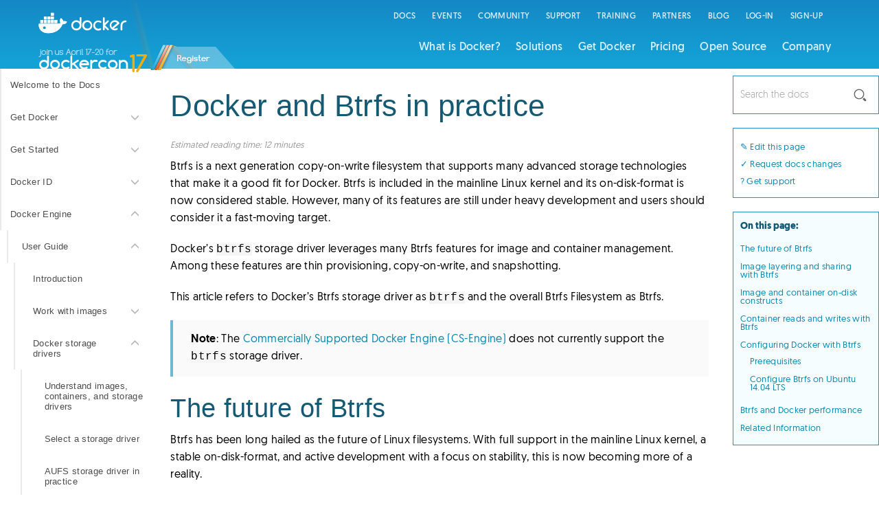

--- FILE ---
content_type: text/html; charset=utf-8
request_url: https://enselic.github.io/engine/userguide/storagedriver/btrfs-driver/
body_size: 26794
content:
<!-- relative link basehrefs -->




















<!-- Logic for 'edit this button' -->


	

	

	

	

	

	

	


<!-- End of logic for 'edit this button' -->
<!DOCTYPE html>
<html class="js flexbox flexboxlegacy canvas canvastext webgl no-touch geolocation postmessage websqldatabase indexeddb hashchange history draganddrop websockets rgba hsla multiplebgs backgroundsize borderimage borderradius boxshadow textshadow opacity cssanimations csscolumns cssgradients cssreflections csstransforms no-csstransforms3d csstransitions fontface no-generatedcontent video audio localstorage sessionstorage webworkers applicationcache svg inlinesvg smil svgclippaths retina-display is_not_retina chrome version webkit" lang="en">
<head>
<base href="/engine/userguide/storagedriver/"/>
<meta http-equiv="Content-Type" content="text/html; charset=UTF-8">
<style type="text/css">
@charset "UTF-8";
[ng\:cloak], [ng-cloak], [data-ng-cloak], [x-ng-cloak], .ng-cloak, .x-ng-cloak, .ng-hide:not(.ng-hide-animate) {
	display: none !important;
}
ng\:form {
	display: block;
}
</style>
<script type="text/javascript">
  !function(){var analytics=window.analytics=window.analytics||[];if(!analytics.initialize)if(analytics.invoked)window.console&&console.error&&console.error("Segment snippet included twice.");else{analytics.invoked=!0;analytics.methods=["trackSubmit","trackClick","trackLink","trackForm","pageview","identify","reset","group","track","ready","alias","debug","page","once","off","on"];analytics.factory=function(t){return function(){var e=Array.prototype.slice.call(arguments);e.unshift(t);analytics.push(e);return analytics}};for(var t=0;t<analytics.methods.length;t++){var e=analytics.methods[t];analytics[e]=analytics.factory(e)}analytics.load=function(t){var e=document.createElement("script");e.type="text/javascript";e.async=!0;e.src=("https:"===document.location.protocol?"https://":"http://")+"cdn.segment.com/analytics.js/v1/"+t+"/analytics.min.js";var n=document.getElementsByTagName("script")[0];n.parentNode.insertBefore(e,n)};analytics.SNIPPET_VERSION="4.0.0";
  analytics.load("IWj9D0UpZHZdZUZX9jl98PcpBFWBnBMy");
  analytics.page();
  }}();
</script>
<script type="text/javascript">window.NREUM||(NREUM={}),__nr_require=function(e,t,n){function r(n){if(!t[n]){var o=t[n]={exports:{}};e[n][0].call(o.exports,function(t){var o=e[n][1][t];return r(o||t)},o,o.exports)}return t[n].exports}if("function"==typeof __nr_require)return __nr_require;for(var o=0;o<n.length;o++)r(n[o]);return r}({1:[function(e,t,n){function r(e,t){return function(){o(e,[(new Date).getTime()].concat(a(arguments)),null,t)}}var o=e("handle"),i=e(2),a=e(3);"undefined"==typeof window.newrelic&&(newrelic=NREUM);var u=["setPageViewName","setCustomAttribute","finished","addToTrace","inlineHit"],c=["addPageAction"],f="api-";i(u,function(e,t){newrelic[t]=r(f+t,"api")}),i(c,function(e,t){newrelic[t]=r(f+t)}),t.exports=newrelic,newrelic.noticeError=function(e){"string"==typeof e&&(e=new Error(e)),o("err",[e,(new Date).getTime()])}},{}],2:[function(e,t,n){function r(e,t){var n=[],r="",i=0;for(r in e)o.call(e,r)&&(n[i]=t(r,e[r]),i+=1);return n}var o=Object.prototype.hasOwnProperty;t.exports=r},{}],3:[function(e,t,n){function r(e,t,n){t||(t=0),"undefined"==typeof n&&(n=e?e.length:0);for(var r=-1,o=n-t||0,i=Array(0>o?0:o);++r<o;)i[r]=e[t+r];return i}t.exports=r},{}],ee:[function(e,t,n){function r(){}function o(e){function t(e){return e&&e instanceof r?e:e?u(e,a,i):i()}function n(n,r,o){e&&e(n,r,o);for(var i=t(o),a=l(n),u=a.length,c=0;u>c;c++)a[c].apply(i,r);var s=f[g[n]];return s&&s.push([m,n,r,i]),i}function p(e,t){w[e]=l(e).concat(t)}function l(e){return w[e]||[]}function d(e){return s[e]=s[e]||o(n)}function v(e,t){c(e,function(e,n){t=t||"feature",g[n]=t,t in f||(f[t]=[])})}var w={},g={},m={on:p,emit:n,get:d,listeners:l,context:t,buffer:v};return m}function i(){return new r}var a="nr@context",u=e("gos"),c=e(2),f={},s={},p=t.exports=o();p.backlog=f},{}],gos:[function(e,t,n){function r(e,t,n){if(o.call(e,t))return e[t];var r=n();if(Object.defineProperty&&Object.keys)try{return Object.defineProperty(e,t,{value:r,writable:!0,enumerable:!1}),r}catch(i){}return e[t]=r,r}var o=Object.prototype.hasOwnProperty;t.exports=r},{}],handle:[function(e,t,n){function r(e,t,n,r){o.buffer([e],r),o.emit(e,t,n)}var o=e("ee").get("handle");t.exports=r,r.ee=o},{}],id:[function(e,t,n){function r(e){var t=typeof e;return!e||"object"!==t&&"function"!==t?-1:e===window?0:a(e,i,function(){return o++})}var o=1,i="nr@id",a=e("gos");t.exports=r},{}],loader:[function(e,t,n){function r(){if(!w++){var e=v.info=NREUM.info,t=s.getElementsByTagName("script")[0];if(e&&e.licenseKey&&e.applicationID&&t){c(l,function(t,n){e[t]||(e[t]=n)});var n="https"===p.split(":")[0]||e.sslForHttp;v.proto=n?"https://":"http://",u("mark",["onload",a()],null,"api");var r=s.createElement("script");r.src=v.proto+e.agent,t.parentNode.insertBefore(r,t)}}}function o(){"complete"===s.readyState&&i()}function i(){u("mark",["domContent",a()],null,"api")}function a(){return(new Date).getTime()}var u=e("handle"),c=e(2),f=window,s=f.document;NREUM.o={ST:setTimeout,CT:clearTimeout,XHR:f.XMLHttpRequest,REQ:f.Request,EV:f.Event,PR:f.Promise,MO:f.MutationObserver},e(1);var p=""+location,l={beacon:"bam.nr-data.net",errorBeacon:"bam.nr-data.net",agent:"js-agent.newrelic.com/nr-943.min.js"},d=window.XMLHttpRequest&&XMLHttpRequest.prototype&&XMLHttpRequest.prototype.addEventListener&&!/CriOS/.test(navigator.userAgent),v=t.exports={offset:a(),origin:p,features:{},xhrWrappable:d};s.addEventListener?(s.addEventListener("DOMContentLoaded",i,!1),f.addEventListener("load",r,!1)):(s.attachEvent("onreadystatechange",o),f.attachEvent("onload",r)),u("mark",["firstbyte",a()],null,"api");var w=0},{}]},{},["loader"]);</script>
<meta name="robots" content="noindex">
<meta property="og:type" content="website">
<meta property="og:updated_time" content="2017-02-07T22:54:22+00:00">
<meta property="og:image" content="https://www.docker.com/sites/default/files/social/docker-facebook-share.png">
<meta name="twitter:card" content="summary_large_image">
<meta name="twitter:site" content="@docker_docs">
<meta name="twitter:url" content="https://twitter.com/docker_docs">
<meta name="twitter:title" content="Docker and Btrfs in practice">
<meta name="twitter:image:src" content="https://www.docker.com/sites/default/files/social/docker-twitter-share.png">
<meta property="article:published_time" content="2017-02-07T22:54:22+00:00">
<meta name="viewport" content="width=device-width, initial-scale=1.0">
<meta name="keywords" content="container, storage, driver, Btrfs ">
<link rel="apple-touch-icon" sizes="57x57" href="/favicons/apple-touch-icon-57x57.png">
<link rel="apple-touch-icon" sizes="60x60" href="/favicons/apple-touch-icon-60x60.png">
<link rel="apple-touch-icon" sizes="72x72" href="/favicons/apple-touch-icon-72x72.png">
<link rel="apple-touch-icon" sizes="76x76" href="/favicons/apple-touch-icon-76x76.png">
<link rel="apple-touch-icon" sizes="114x114" href="/favicons/apple-touch-icon-114x114.png">
<link rel="apple-touch-icon" sizes="120x120" href="/favicons/apple-touch-icon-120x120.png">
<link rel="icon" type="image/png" href="/favicons/favicon-32x32.png" sizes="32x32">
<link rel="icon" type="image/png" href="/favicons/favicon-96x96.png" sizes="96x96">
<link rel="icon" type="image/png" href="/favicons/favicon-16x16.png" sizes="16x16">
<link rel="manifest" href="/favicons/manifest.json">
<meta name="msapplication-TileColor" content="#da532c">
<meta name="theme-color" content="#ffffff">
<link rel="stylesheet" href="/css/allcss.css">
<link rel="stylesheet" href="/css/app2.css">
<link rel="stylesheet" href="/css/responsive.css">
<link rel="stylesheet" href="/css/p2p.css">
<link rel="stylesheet" href="/css/mobile_responsive.css">
<link rel="stylesheet" href="/css/temporary.css">
<link rel="stylesheet" href="/css/documentation.css">
<script async="" src="/js/modernizr.min.js"></script>
<meta class="foundation-data-attribute-namespace">
<meta class="foundation-mq-xxlarge">
<meta class="foundation-mq-xlarge-only">
<meta class="foundation-mq-xlarge">
<meta class="foundation-mq-large-only">
<meta class="foundation-mq-large">
<meta class="foundation-mq-medium-only">
<meta class="foundation-mq-medium">
<meta class="foundation-mq-small-only">
<meta class="foundation-mq-small">
<style></style>
<meta class="foundation-mq-topbar">
<link id="mktoForms2BaseStyle" rel="stylesheet" type="text/css" href="/css/forms2.css">
<link id="mktoForms2ThemeStyle" rel="stylesheet" type="text/css" href="/css/forms2-theme-simple.css">
<!-- Begin Jekyll SEO tag v2.1.0 -->
<title>Docker and Btrfs in practice - Docker</title>
<meta property="og:title" content="Docker and Btrfs in practice" />
<meta name="description" content="Learn how to optimize your use of Btrfs driver." />
<meta property="og:description" content="Learn how to optimize your use of Btrfs driver." />
<link rel="canonical" href="https://docs.docker.com/engine/userguide/storagedriver/btrfs-driver/" />
<meta property="og:url" content="https://docs.docker.com/engine/userguide/storagedriver/btrfs-driver/" />
<meta property="og:site_name" content="Docker" />
<script type="application/ld+json">
{"@context": "http://schema.org",
"@type": "WebPage",
"headline": "Docker and Btrfs in practice",
"description": "Learn how to optimize your use of Btrfs driver.",
"url": "https://docs.docker.com/engine/userguide/storagedriver/btrfs-driver/"}</script>
<!-- End Jekyll SEO tag -->


</head>
<body class="html front not-logged-in no-sidebars page-node page-node- page-node-1 node-type-front-page path-docker ng-scope short retina-display all_loaded" ng-app="Docker" ng-controller="DockerController" style="">
<div class="off-canvas-wrap" data-offcanvas="" style="min-height: 548px;">
  <div class="inner-wrap"> <a class="left-off-canvas-toggle" href="/#">
    <svg version="1.1" id="Layer_1" xmlns="http://www.w3.org/2000/svg" xmlns:xlink="http://www.w3.org/1999/xlink" x="0px" y="0px" width="35px" height="35px" viewBox="0 0 35 35" enable-background="new 0 0 35 35" xml:space="preserve">
      <path fill="#fff" d="M30.583,9.328c0,0.752-0.539,1.362-1.203,1.362H5.113c-0.664,0-1.203-0.61-1.203-1.362l0,0
		c0-0.752,0.539-1.362,1.203-1.362H29.38C30.045,7.966,30.583,8.576,30.583,9.328L30.583,9.328z"></path>
      <path fill="#fff" d="M30.583,17.09c0,0.752-0.539,1.362-1.203,1.362H5.113c-0.664,0-1.203-0.61-1.203-1.362l0,0
		c0-0.752,0.539-1.362,1.203-1.362H29.38C30.045,15.728,30.583,16.338,30.583,17.09L30.583,17.09z"></path>
      <path fill="#fff" d="M30.583,24.387c0,0.752-0.539,1.362-1.203,1.362H5.113c-0.664,0-1.203-0.61-1.203-1.362l0,0
		c0-0.752,0.539-1.362,1.203-1.362H29.38C30.045,23.025,30.583,23.635,30.583,24.387L30.583,24.387z"></path>
    </svg>
    </a>
    <header class="main-header">
      <div class="top-right-bg"></div>
      <div class="container">
        <div class="row">
          <div class="col-xs-2"> <a href="https://dockercon.smarteventscloud.com/portal/newreg.ww"><img class="logo" src="/images/dockercon-17.png"></a> </div>
          <div class="col-xs-10">
            <ul class="nav-global">
              <li class="first leaf menu-mlid-603"><a href="/" target="_blank">Docs</a></li>
              <li class="leaf menu-mlid-1997"><a href="https://www.docker.com/community/events">Events</a></li>
              <li class="leaf menu-mlid-1998"><a href="https://www.docker.com/docker-community">Community</a></li>
              <li class="leaf menu-mlid-1999"><a href="https://www.docker.com/docker-support-services">Support</a></li>
              <li class="leaf menu-mlid-402"><a href="https://training.docker.com/" target="_blank">Training</a></li>
              <li class="leaf menu-mlid-2000"><a href="https://www.docker.com/partners/partner-program">Partners</a></li>
              <li class="leaf menu-mlid-602"><a href="https://blog.docker.com/" target="_blank">Blog</a></li>
              <li class="leaf menu-mlid-2001"><a href="https://id.docker.com/login/" target="_blank">Log-In</a></li>
              <li class="last leaf menu-mlid-2002"><a href="https://cloud.docker.com/" target="_blank">Sign-up</a></li>
            </ul>
            <ul class="nav-main">
              <li class="first leaf menu-mlid-398"><a href="https://www.docker.com/what-docker">What is Docker?</a></li>
              <li class="expanded menu-mlid-1059 has-submenu"><a href="https://www.docker.com/enterprise">Solutions</a>
                <ul class="nav-main">
                  <li class="first leaf menu-mlid-1064"><a href="https://www.docker.com/enterprise">Solutions</a></li>
                  <li class="leaf menu-mlid-2365"><a href="https://www.docker.com/enterprise">Overview</a></li>
                  <li class="collapsed menu-mlid-993"><a href="https://www.docker.com/use-cases">Use Cases</a></li>
                  <li class="leaf menu-mlid-1034"><a href="https://www.docker.com/customers">Customers</a></li>
                  <li class="leaf menu-mlid-1587"><a href="https://www.docker.com/industry-government">For Government</a></li>
                  <li class="last collapsed menu-mlid-985"><a href="https://www.docker.com/products/resources">Resources</a></li>
                </ul>
              </li>
              <li class="leaf menu-mlid-954"><a href="https://www.docker.com/products/overview">Get Docker</a></li>
              <li class="leaf menu-mlid-1055"><a href="https://www.docker.com/pricing">Pricing</a></li>
              <li class="leaf menu-mlid-2005 double-navstyle secondlast"><a href="https://www.docker.com/technologies/overview">Open Source</a></li>
              <li class="last expanded menu-mlid-397 has-submenu"><a href="https://www.docker.com/company">Company</a>
                <ul class="nav-main">
                  <li class="first leaf menu-mlid-698"><a href="https://www.docker.com/company">Company</a></li>
                  <li class="leaf menu-mlid-2366"><a href="https://www.docker.com/company">Overview</a></li>
                  <li class="leaf menu-mlid-622"><a href="https://www.docker.com/careers">Careers</a></li>
                  <li class="last leaf menu-mlid-1086"><a href="https://www.docker.com/company/news-and-press">News &amp; Press</a></li>
                </ul>
              </li>
            </ul>
          </div>
        </div>
      </div>
    </header>
    <aside class="left-off-canvas-menu">
      <ul class="off-canvas-list">
        <li class="first leaf menu-mlid-398"><a href="https://www.docker.com/what-docker">What is Docker?</a></li>
        <li class="expanded menu-mlid-1059 has-submenu"><a href="https://www.docker.com/enterprise">Solutions</a>
          <ul class="left-submenu">
            <li class="back"><a href="/#">Back</a></li>
            <li class="first leaf menu-mlid-1064"><a href="https://www.docker.com/enterprise">Solutions</a></li>
            <li class="leaf menu-mlid-2365"><a href="https://www.docker.com/enterprise">Overview</a></li>
            <li class="collapsed menu-mlid-993"><a href="https://www.docker.com/use-cases">Use Cases</a></li>
            <li class="leaf menu-mlid-1034"><a href="https://www.docker.com/customers">Customers</a></li>
            <li class="leaf menu-mlid-1587"><a href="https://www.docker.com/industry-government">For Government</a></li>
            <li class="last collapsed menu-mlid-985"><a href="https://www.docker.com/products/resources">Resources</a></li>
          </ul>
        </li>
        <li class="leaf menu-mlid-954"><a href="https://www.docker.com/products/overview">Get Docker</a></li>
        <li class="leaf menu-mlid-1055"><a href="https://www.docker.com/pricing">Pricing</a></li>
        <li class="leaf menu-mlid-2005 double-navstyle secondlast"><a href="https://www.docker.com/technologies/overview">Open Source</a></li>
        <li class="last expanded menu-mlid-397 has-submenu"><a href="https://www.docker.com/company">Company</a>
          <ul class="left-submenu">
            <li class="back"><a href="/#">Back</a></li>
            <li class="first leaf menu-mlid-698"><a href="https://www.docker.com/company">Company</a></li>
            <li class="leaf menu-mlid-2366"><a href="https://www.docker.com/company">Overview</a></li>
            <li class="leaf menu-mlid-622"><a href="https://www.docker.com/careers">Careers</a></li>
            <li class="last leaf menu-mlid-1086"><a href="https://www.docker.com/company/news-and-press">News &amp; Press</a></li>
          </ul>
        </li>
      </ul>
      <ul class="nav-global-off-canvas">
        <li class="first leaf menu-mlid-603"><a href="/" target="_blank">Docs</a></li>
        <li class="leaf menu-mlid-1997"><a href="https://www.docker.com/community/events">Events</a></li>
        <li class="leaf menu-mlid-1998"><a href="https://www.docker.com/docker-community">Community</a></li>
        <li class="leaf menu-mlid-1999"><a href="https://www.docker.com/docker-support-services">Support</a></li>
        <li class="leaf menu-mlid-402"><a href="https://training.docker.com/" target="_blank">Training</a></li>
        <li class="leaf menu-mlid-2000"><a href="https://www.docker.com/partners/partner-program">Partners</a></li>
        <li class="leaf menu-mlid-602"><a href="https://blog.docker.com/" target="_blank">Blog</a></li>
        <li class="leaf menu-mlid-2001"><a href="https://id.docker.com/login/" target="_blank">Log-In</a></li>
        <li class="last leaf menu-mlid-2002"><a href="https://cloud.docker.com/" target="_blank">Sign-up</a></li>
      </ul>
    </aside>
    <div class="dockercon16">
      <section class="title_section darkblue"> </section>
      <div class="">
        <div class="container-fluid">
          <div class="row">
            <div class="col-xs-12 col-sm-3 col-md-2 col-xl-2 docsidebarnav_section">
              <div class="region region-hero-sub">
								
									<ul class="nav-sub">
									
									
    <li class="leaf"><a href="/" class="">Welcome to the Docs</a></li><li class="leaf menu-closed"><a href="javascript:void(0)" class="expand-menu "><span class="menu-icon" aria-hidden="true"></span>Get Docker</a>
<ul class="nav-sub">
  
    <li class="leaf"><a href="/engine/installation/" class="">Install Docker Engine</a></li><li class="leaf menu-closed"><a href="javascript:void(0)" class="expand-menu "><span class="menu-icon" aria-hidden="true"></span>Docker for Mac</a>
<ul class="nav-sub">
  
    <li class="leaf"><a href="/docker-for-mac/" class="">Getting Started</a></li>
    <li class="leaf"><a href="/docker-for-mac/docker-toolbox/" class="">Docker for Mac vs. Docker Toolbox</a></li>
    <li class="leaf"><a href="/docker-for-mac/multi-arch/" class="">Leveraging Multi-CPU Architecture Support</a></li>
    <li class="leaf"><a href="/docker-for-mac/networking/" class="">Networking</a></li>
    <li class="leaf"><a href="/docker-for-mac/osxfs/" class="">File system sharing</a></li>
    <li class="leaf"><a href="/docker-for-mac/troubleshoot/" class="">Logs and Troubleshooting</a></li>
    <li class="leaf"><a href="/docker-for-mac/faqs/" class="">FAQs</a></li>
    <li class="leaf"><a href="/docker-for-mac/examples/" class="">Example Applications</a></li>
    <li class="leaf"><a href="/docker-for-mac/opensource/" class="">Open Source Licensing</a></li>
    <li class="leaf"><a href="/docker-for-mac/release-notes/" class="">Release Notes</a></li>

</ul>
<li class="leaf menu-closed"><a href="javascript:void(0)" class="expand-menu "><span class="menu-icon" aria-hidden="true"></span>Docker for Windows</a>
<ul class="nav-sub">
  
    <li class="leaf"><a href="/docker-for-windows/" class="">Getting Started</a></li>
    <li class="leaf"><a href="/docker-for-windows/troubleshoot/" class="">Logs and Troubleshooting</a></li>
    <li class="leaf"><a href="/docker-for-windows/faqs/" class="">FAQs</a></li>
    <li class="leaf"><a href="/docker-for-windows/examples/" class="">Example Applications</a></li>
    <li class="leaf"><a href="/docker-for-windows/opensource/" class="">Open Source Licensing</a></li>
    <li class="leaf"><a href="/docker-for-windows/release-notes/" class="">Release Notes</a></li>

</ul>
<li class="leaf menu-closed"><a href="javascript:void(0)" class="expand-menu "><span class="menu-icon" aria-hidden="true"></span>Docker for Linux</a>
<ul class="nav-sub">
  
    <li class="leaf"><a href="/engine/installation/linux/ubuntu/" class="">Ubuntu</a></li>
    <li class="leaf"><a href="/engine/installation/linux/rhel/" class="">Red Hat Enterprise Linux</a></li>
    <li class="leaf"><a href="/engine/installation/linux/centos/" class="">CentOS</a></li>
    <li class="leaf"><a href="/engine/installation/linux/fedora/" class="">Fedora</a></li>
    <li class="leaf"><a href="/engine/installation/linux/debian/" class="">Debian</a></li>
    <li class="leaf"><a href="/engine/installation/linux/oracle/" class="">Oracle Linux</a></li>
    <li class="leaf"><a href="/engine/installation/linux/suse/" class="">OpenSuSE and SuSE Linux Enterprise</a></li>
    <li class="leaf"><a href="/engine/installation/linux/other/" class="">Other Linux distributions</a></li>
    <li class="leaf"><a href="/engine/installation/binaries/" class="">Installation from binaries</a></li>
    <li class="leaf"><a href="/engine/installation/linux/linux-postinstall/" class="">Optional post-installation steps</a></li>

</ul>
<li class="leaf menu-closed"><a href="javascript:void(0)" class="expand-menu "><span class="menu-icon" aria-hidden="true"></span>Docker for AWS</a>
<ul class="nav-sub">
  
    <li class="leaf"><a href="/docker-for-aws/why/" class="">Why Docker for AWS?</a></li>
    <li class="leaf"><a href="/docker-for-aws/" class="">Setup & Prerequisites</a></li>
    <li class="leaf"><a href="/docker-for-aws/iam-permissions/" class="">IAM Permissions</a></li>
    <li class="leaf"><a href="/docker-for-aws/scaling/" class="">Scaling</a></li>
    <li class="leaf"><a href="/docker-for-aws/upgrade/" class="">Upgrading</a></li>
    <li class="leaf"><a href="/docker-for-aws/deploy/" class="">Deploy your app</a></li>
    <li class="leaf"><a href="/docker-for-aws/faqs/" class="">FAQs</a></li>
    <li class="leaf"><a href="/docker-for-aws/opensource/" class="">Open Source Licensing</a></li>
    <li class="leaf"><a href="/docker-for-aws/release-notes/" class="">Release Notes</a></li>

</ul>
<li class="leaf menu-closed"><a href="javascript:void(0)" class="expand-menu "><span class="menu-icon" aria-hidden="true"></span>Docker for Azure</a>
<ul class="nav-sub">
  
    <li class="leaf"><a href="/docker-for-azure/why/" class="">Why Docker for Azure?</a></li>
    <li class="leaf"><a href="/docker-for-azure/" class="">Setup & Prerequisites</a></li>
    <li class="leaf"><a href="/docker-for-azure/upgrade/" class="">Upgrading</a></li>
    <li class="leaf"><a href="/docker-for-azure/deploy/" class="">Deploy your app</a></li>
    <li class="leaf"><a href="/docker-for-azure/faqs/" class="">FAQs</a></li>
    <li class="leaf"><a href="/docker-for-azure/opensource/" class="">Open Source Licensing</a></li>
    <li class="leaf"><a href="/docker-for-azure/release-notes/" class="">Release Notes</a></li>

</ul>
<li class="leaf menu-closed"><a href="javascript:void(0)" class="expand-menu "><span class="menu-icon" aria-hidden="true"></span>Docker Toolbox (Legacy)</a>
<ul class="nav-sub">
  
    <li class="leaf"><a href="/toolbox/overview/" class="">Toolbox Overview</a></li>
    <li class="leaf"><a href="/toolbox/toolbox_install_mac/" class="">Install Toolbox on Mac</a></li>
    <li class="leaf"><a href="/toolbox/toolbox_install_windows/" class="">Install Toolbox on Windows</a></li><li class="leaf menu-closed"><a href="javascript:void(0)" class="expand-menu "><span class="menu-icon" aria-hidden="true"></span>Kitematic</a>
<ul class="nav-sub">
  
    <li class="leaf"><a href="/kitematic/userguide/" class="">Kitematic User Guide: Intro &amp; Overview</a></li>
    <li class="leaf"><a href="/kitematic/nginx-web-server/" class="">Set up an Nginx web server</a></li>
    <li class="leaf"><a href="/kitematic/minecraft-server/" class="">Set up a Minecraft Server</a></li>
    <li class="leaf"><a href="/kitematic/rethinkdb-dev-database/" class="">Creating a Local RethinkDB Database for Development</a></li>
    <li class="leaf"><a href="/kitematic/faq/" class="">Frequently Asked Questions</a></li>
    <li class="leaf"><a href="/kitematic/known-issues/" class="">Known Issues</a></li>

</ul>

    <li class="leaf"><a href="/toolbox/faqs/troubleshoot/" class="">Troubleshooting</a></li>

</ul>


</ul>
<li class="leaf menu-closed"><a href="javascript:void(0)" class="expand-menu "><span class="menu-icon" aria-hidden="true"></span>Get Started</a>
<ul class="nav-sub">
  
    <li class="leaf"><a href="/learn/" class="">Learn Docker</a></li><li class="leaf menu-closed"><a href="javascript:void(0)" class="expand-menu "><span class="menu-icon" aria-hidden="true"></span>Docker basics</a>
<ul class="nav-sub">
  
    <li class="leaf"><a href="/engine/getstarted/" class="">Get Started with Docker</a></li>
    <li class="leaf"><a href="/engine/getstarted/step_one/" class="">Install Docker and run hello-world</a></li>
    <li class="leaf"><a href="/engine/getstarted/step_two/" class="">Understand images &amp; containers</a></li>
    <li class="leaf"><a href="/engine/getstarted/step_three/" class="">Find &amp; run the whalesay image</a></li>
    <li class="leaf"><a href="/engine/getstarted/step_four/" class="">Build your own image</a></li>
    <li class="leaf"><a href="/engine/getstarted/step_five/" class="">Create a Docker Hub account &amp; repository</a></li>
    <li class="leaf"><a href="/engine/getstarted/step_six/" class="">Tag, push, &amp; pull your image</a></li>
    <li class="leaf"><a href="/engine/getstarted/last_page/" class="">Learning more</a></li>

</ul>
<li class="leaf menu-closed"><a href="javascript:void(0)" class="expand-menu "><span class="menu-icon" aria-hidden="true"></span>Define and deploy your app</a>
<ul class="nav-sub">
  
    <li class="leaf"><a href="/engine/getstarted-voting-app/" class="">Sample app overview</a></li>
    <li class="leaf"><a href="/engine/getstarted-voting-app/node-setup/" class="">Set up Dockerized machines</a></li>
    <li class="leaf"><a href="/engine/getstarted-voting-app/create-swarm/" class="">Create a swarm</a></li>
    <li class="leaf"><a href="/engine/getstarted-voting-app/deploy-app/" class="">Deploy the app</a></li>
    <li class="leaf"><a href="/engine/getstarted-voting-app/test-drive/" class="">Try out the voting app</a></li>
    <li class="leaf"><a href="/engine/getstarted-voting-app/customize-app/" class="">Customize the app and redeploy</a></li>

</ul>
<li class="leaf menu-closed"><a href="javascript:void(0)" class="expand-menu "><span class="menu-icon" aria-hidden="true"></span>Learn by example</a>
<ul class="nav-sub">
  
    <li class="leaf"><a href="/engine/tutorials/networkingcontainers/" class="">Network containers</a></li>
    <li class="leaf"><a href="/engine/tutorials/dockervolumes/" class="">Manage data in containers</a></li>

</ul>


</ul>
<li class="leaf menu-closed"><a href="javascript:void(0)" class="expand-menu "><span class="menu-icon" aria-hidden="true"></span>Docker ID</a>
<ul class="nav-sub">
  
    <li class="leaf"><a href="/docker-id/" class="">Docker ID accounts</a></li>
    <li class="leaf"><a href="/docker-id/api-reference/" class="">API Reference</a></li>

</ul>
<li class="leaf menu-closed"><a href="javascript:void(0)" class="expand-menu "><span class="menu-icon" aria-hidden="true"></span>Docker Engine</a>
<ul class="nav-sub">
  <li class="leaf menu-closed"><a href="javascript:void(0)" class="expand-menu "><span class="menu-icon" aria-hidden="true"></span>User Guide</a>
<ul class="nav-sub">
  
    <li class="leaf"><a href="/engine/userguide/intro/" class="">Introduction</a></li><li class="leaf menu-closed"><a href="javascript:void(0)" class="expand-menu "><span class="menu-icon" aria-hidden="true"></span>Work with images</a>
<ul class="nav-sub">
  
    <li class="leaf"><a href="/engine/userguide/eng-image/dockerfile_best-practices/" class="">Best practices for writing Dockerfiles</a></li>
    <li class="leaf"><a href="/engine/userguide/eng-image/baseimages/" class="">Create a base image</a></li>
    <li class="leaf"><a href="/engine/userguide/eng-image/image_management/" class="">Image management</a></li>

</ul>
<li class="leaf menu-closed"><a href="javascript:void(0)" class="expand-menu "><span class="menu-icon" aria-hidden="true"></span>Docker storage drivers</a>
<ul class="nav-sub">
  
    <li class="leaf"><a href="/engine/userguide/storagedriver/imagesandcontainers/" class="">Understand images, containers, and storage drivers</a></li>
    <li class="leaf"><a href="/engine/userguide/storagedriver/selectadriver/" class="">Select a storage driver</a></li>
    <li class="leaf"><a href="/engine/userguide/storagedriver/aufs-driver/" class="">AUFS storage driver in practice</a></li>
    <li class="leaf"><a href="/engine/userguide/storagedriver/btrfs-driver/" class="active currentPage">Btrfs storage in practice</a></li>
    <li class="leaf"><a href="/engine/userguide/storagedriver/device-mapper-driver/" class="">Device mapper storage in practice</a></li>
    <li class="leaf"><a href="/engine/userguide/storagedriver/overlayfs-driver/" class="">OverlayFS storage in practice</a></li>
    <li class="leaf"><a href="/engine/userguide/storagedriver/zfs-driver/" class="">ZFS storage in practice</a></li>

</ul>
<li class="leaf menu-closed"><a href="javascript:void(0)" class="expand-menu "><span class="menu-icon" aria-hidden="true"></span>Network configuration</a>
<ul class="nav-sub">
  
    <li class="leaf"><a href="/engine/userguide/networking/" class="">Docker container networking</a></li>
    <li class="leaf"><a href="/engine/userguide/networking/work-with-networks/" class="">Work with network commands</a></li>
    <li class="leaf"><a href="/engine/userguide/networking/get-started-overlay/" class="">Get started with multi-host networking</a></li>
    <li class="leaf"><a href="/engine/userguide/networking/get-started-macvlan/" class="">Get started with macvlan network driver</a></li>
    <li class="leaf"><a href="/engine/userguide/networking/overlay-security-model/" class="">Swarm mode overlay network security model</a></li>
    <li class="leaf"><a href="/engine/userguide/networking/configure-dns/" class="">Configure container DNS in user-defined networks</a></li><li class="leaf menu-closed"><a href="javascript:void(0)" class="expand-menu "><span class="menu-icon" aria-hidden="true"></span>Default bridge network</a>
<ul class="nav-sub">
  
    <li class="leaf"><a href="/engine/userguide/networking/default_network/dockerlinks/" class="">Legacy container links</a></li>
    <li class="leaf"><a href="/engine/userguide/networking/default_network/binding/" class="">Bind container ports to the host</a></li>
    <li class="leaf"><a href="/engine/userguide/networking/default_network/build-bridges/" class="">Build your own bridge</a></li>
    <li class="leaf"><a href="/engine/userguide/networking/default_network/configure-dns/" class="">Configure container DNS</a></li>
    <li class="leaf"><a href="/engine/userguide/networking/default_network/custom-docker0/" class="">Customize the docker0 bridge</a></li>
    <li class="leaf"><a href="/engine/userguide/networking/default_network/container-communication/" class="">Understand container communication</a></li>
    <li class="leaf"><a href="/engine/userguide/networking/default_network/ipv6/" class="">IPv6 with Docker</a></li>

</ul>


</ul>

    <li class="leaf"><a href="/engine/userguide/labels-custom-metadata/" class="">Apply custom metadata</a></li>

</ul>
<li class="leaf menu-closed"><a href="javascript:void(0)" class="expand-menu "><span class="menu-icon" aria-hidden="true"></span>Admin Guide</a>
<ul class="nav-sub">
  
    <li class="leaf"><a href="/engine/admin/" class="">Configuring and running Docker</a></li>
    <li class="leaf"><a href="/engine/admin/host_integration/" class="">Automatically start containers</a></li>
    <li class="leaf"><a href="/engine/admin/resource_constraints/" class="">Limit a container's resources</a></li>
    <li class="leaf"><a href="/engine/admin/live-restore/" class="">Keep containers alive during daemon downtime</a></li>
    <li class="leaf"><a href="/engine/admin/systemd/" class="">Control and configure Docker with systemd</a></li>
    <li class="leaf"><a href="/engine/admin/formatting/" class="">Format command and log output</a></li>
    <li class="leaf"><a href="/engine/admin/registry_mirror/" class="">Run a local registry mirror</a></li><li class="leaf menu-closed"><a href="javascript:void(0)" class="expand-menu "><span class="menu-icon" aria-hidden="true"></span>Logging</a>
<ul class="nav-sub">
  
    <li class="leaf"><a href="/engine/admin/logging/view_container_logs/" class="">View a container's logs</a></li>
    <li class="leaf"><a href="/engine/admin/logging/overview/" class="">Configuring Logging Drivers</a></li>
    <li class="leaf"><a href="/engine/admin/logging/log_tags/" class="">Log tags for logging driver</a></li>
    <li class="leaf"><a href="/engine/admin/logging/logentries/" class="">Logentries logging driver</a></li>
    <li class="leaf"><a href="/engine/admin/logging/awslogs/" class="">Amazon CloudWatch Logs logging driver</a></li>
    <li class="leaf"><a href="/engine/admin/logging/etwlogs/" class="">ETW logging driver</a></li>
    <li class="leaf"><a href="/engine/admin/logging/fluentd/" class="">Fluentd logging driver</a></li>
    <li class="leaf"><a href="/engine/admin/logging/gcplogs/" class="">Google Cloud Logging driver</a></li>
    <li class="leaf"><a href="/engine/admin/logging/journald/" class="">Journald logging driver</a></li>
    <li class="leaf"><a href="/engine/admin/logging/splunk/" class="">Splunk logging driver</a></li>

</ul>

    <li class="leaf"><a href="/engine/admin/dsc/" class="">PowerShell DSC Usage</a></li>
    <li class="leaf"><a href="/engine/admin/ansible/" class="">Using Ansible</a></li>
    <li class="leaf"><a href="/engine/admin/chef/" class="">Using Chef</a></li>
    <li class="leaf"><a href="/engine/admin/puppet/" class="">Using Puppet</a></li>
    <li class="leaf"><a href="/engine/admin/using_supervisord/" class="">Using Supervisor with Docker</a></li>
    <li class="leaf"><a href="/engine/admin/runmetrics/" class="">Runtime metrics</a></li>
    <li class="leaf"><a href="/engine/admin/ambassador_pattern_linking/" class="">Link via an ambassador container</a></li>

</ul>
<li class="leaf menu-closed"><a href="javascript:void(0)" class="expand-menu "><span class="menu-icon" aria-hidden="true"></span>Troubleshoot Docker Engine</a>
<ul class="nav-sub">
  
    <li class="leaf"><a href="/engine/admin/troubleshooting_volume_errors/" class="">Troubleshoot volume problems</a></li>

</ul>
<li class="leaf menu-closed"><a href="javascript:void(0)" class="expand-menu "><span class="menu-icon" aria-hidden="true"></span>Manage a swarm</a>
<ul class="nav-sub">
  
    <li class="leaf"><a href="/engine/swarm/" class="">Swarm mode overview</a></li>
    <li class="leaf"><a href="/engine/swarm/key-concepts/" class="">Swarm mode key concepts</a></li><li class="leaf menu-closed"><a href="javascript:void(0)" class="expand-menu "><span class="menu-icon" aria-hidden="true"></span>Get started with swarm mode</a>
<ul class="nav-sub">
  
    <li class="leaf"><a href="/engine/swarm/swarm-tutorial/" class="">Set up for the tutorial</a></li>
    <li class="leaf"><a href="/engine/swarm/swarm-tutorial/create-swarm/" class="">Create a swarm</a></li>
    <li class="leaf"><a href="/engine/swarm/swarm-tutorial/add-nodes/" class="">Add nodes to the swarm</a></li>
    <li class="leaf"><a href="/engine/swarm/swarm-tutorial/deploy-service/" class="">Deploy a service</a></li>
    <li class="leaf"><a href="/engine/swarm/swarm-tutorial/inspect-service/" class="">Inspect the service</a></li>
    <li class="leaf"><a href="/engine/swarm/swarm-tutorial/scale-service/" class="">Scale the service</a></li>
    <li class="leaf"><a href="/engine/swarm/swarm-tutorial/delete-service/" class="">Delete the service</a></li>
    <li class="leaf"><a href="/engine/swarm/swarm-tutorial/rolling-update/" class="">Apply rolling updates</a></li>
    <li class="leaf"><a href="/engine/swarm/swarm-tutorial/drain-node/" class="">Drain a node</a></li>
    <li class="leaf"><a href="/engine/swarm/ingress/" class="">Use swarm mode routing mesh</a></li>

</ul>
<li class="leaf menu-closed"><a href="javascript:void(0)" class="expand-menu "><span class="menu-icon" aria-hidden="true"></span>How swarm mode works</a>
<ul class="nav-sub">
  
    <li class="leaf"><a href="/engine/swarm/how-swarm-mode-works/nodes/" class="">How nodes work</a></li>
    <li class="leaf"><a href="/engine/swarm/how-swarm-mode-works/services/" class="">How services work</a></li>

</ul>

    <li class="leaf"><a href="/engine/swarm/swarm-mode/" class="">Run Docker Engine in swarm mode</a></li>
    <li class="leaf"><a href="/engine/swarm/join-nodes/" class="">Join nodes to a swarm</a></li>
    <li class="leaf"><a href="/engine/swarm/manage-nodes/" class="">Manage nodes in a swarm</a></li>
    <li class="leaf"><a href="/engine/swarm/services/" class="">Deploy services to a swarm</a></li>
    <li class="leaf"><a href="/engine/swarm/secrets/" class="">Manage sensitive data with Docker secrets</a></li>
    <li class="leaf"><a href="/engine/swarm/swarm_manager_locking/" class="">Lock your swarm</a></li>
    <li class="leaf"><a href="/engine/swarm/networking/" class="">Attach services to an overlay network</a></li>
    <li class="leaf"><a href="/engine/swarm/admin_guide/" class="">Swarm administration guide</a></li>
    <li class="leaf"><a href="/engine/swarm/raft/" class="">Raft consensus in swarm mode</a></li>

</ul>
<li class="leaf menu-closed"><a href="javascript:void(0)" class="expand-menu "><span class="menu-icon" aria-hidden="true"></span>Secure Engine</a>
<ul class="nav-sub">
  
    <li class="leaf"><a href="/engine/security/security/" class="">Docker security</a></li>
    <li class="leaf"><a href="/engine/security/non-events/" class="">Docker Security Non-events</a></li>
    <li class="leaf"><a href="/engine/security/https/" class="">Protect the Docker daemon socket</a></li>
    <li class="leaf"><a href="/engine/security/certificates/" class="">Using certificates for repository client verification</a></li><li class="leaf menu-closed"><a href="javascript:void(0)" class="expand-menu "><span class="menu-icon" aria-hidden="true"></span>Use trusted images</a>
<ul class="nav-sub">
  
    <li class="leaf"><a href="/engine/security/trust/content_trust/" class="">Content trust in Docker</a></li>
    <li class="leaf"><a href="/engine/security/trust/trust_automation/" class="">Automation with content trust</a></li>
    <li class="leaf"><a href="/engine/security/trust/trust_delegation/" class="">Delegations for content trust</a></li>
    <li class="leaf"><a href="/engine/security/trust/deploying_notary/" class="">Deploying Notary</a></li>
    <li class="leaf"><a href="/engine/security/trust/trust_key_mng/" class="">Manage keys for content trust</a></li>
    <li class="leaf"><a href="/engine/security/trust/trust_sandbox/" class="">Play in a content trust sandbox</a></li>

</ul>

    <li class="leaf"><a href="/engine/security/apparmor/" class="">AppArmor security profiles for Docker</a></li>
    <li class="leaf"><a href="/engine/security/seccomp/" class="">Seccomp security profiles for Docker</a></li>

</ul>
<li class="leaf menu-closed"><a href="javascript:void(0)" class="expand-menu "><span class="menu-icon" aria-hidden="true"></span>Extend Engine</a>
<ul class="nav-sub">
  
    <li class="leaf"><a href="/engine/extend/" class="">Managed plugin system</a></li>
    <li class="leaf"><a href="/engine/extend/plugins_authorization/" class="">Access authorization plugin</a></li>
    <li class="leaf"><a href="/engine/extend/legacy_plugins/" class="">Extending Engine with plugins</a></li>
    <li class="leaf"><a href="/engine/extend/plugins_network/" class="">Docker network driver plugins</a></li>
    <li class="leaf"><a href="/engine/extend/plugins_volume/" class="">Volume plugins</a></li>
    <li class="leaf"><a href="/engine/extend/plugin_api/" class="">Plugins API</a></li>

</ul>
<li class="leaf menu-closed"><a href="javascript:void(0)" class="expand-menu "><span class="menu-icon" aria-hidden="true"></span>Dockerize an application</a>
<ul class="nav-sub">
  
    <li class="leaf"><a href="/engine/examples/mongodb/" class="">Dockerizing MongoDB</a></li>
    <li class="leaf"><a href="/engine/examples/postgresql_service/" class="">Dockerizing PostgreSQL</a></li>
    <li class="leaf"><a href="/engine/examples/couchdb_data_volumes/" class="">Dockerizing a CouchDB service</a></li>
    <li class="leaf"><a href="/engine/examples/couchbase/" class="">Dockerizing a Couchbase service</a></li>
    <li class="leaf"><a href="/engine/examples/running_redis_service/" class="">Dockerizing a Redis service</a></li>
    <li class="leaf"><a href="/engine/examples/running_riak_service/" class="">Dockerizing a Riak service</a></li>
    <li class="leaf"><a href="/engine/examples/running_ssh_service/" class="">Dockerizing an SSH service</a></li>
    <li class="leaf"><a href="/engine/examples/apt-cacher-ng/" class="">Dockerizing an apt-cacher-ng service</a></li>

</ul>

    <li class="leaf"><a href="/engine/reference/builder/" class="">Dockerfile reference</a></li>
    <li class="leaf"><a href="/engine/reference/run/" class="">Docker run reference</a></li>
    <li class="leaf"><a href="/engine/reference/commandline/cli/" class="">Use the Docker command line</a></li>
    <li class="leaf"><a href="/engine/reference/commandline/dockerd/" class="">Daemon CLI reference (dockerd)</a></li><li class="leaf menu-closed"><a href="javascript:void(0)" class="expand-menu "><span class="menu-icon" aria-hidden="true"></span>Engine CLI reference</a>
<ul class="nav-sub">
  
    <li class="leaf"><a href="/engine/reference/commandline/docker/" class="">docker (base command)</a></li>
    <li class="leaf"><a href="/engine/reference/commandline/attach/" class="">docker attach</a></li>
    <li class="leaf"><a href="/engine/reference/commandline/build/" class="">docker build</a></li><li class="leaf menu-closed"><a href="javascript:void(0)" class="expand-menu "><span class="menu-icon" aria-hidden="true"></span>docker checkpoint *</a>
<ul class="nav-sub">
  
    <li class="leaf"><a href="/engine/reference/commandline/checkpoint/" class="">docker checkpoint</a></li>
    <li class="leaf"><a href="/engine/reference/commandline/checkpoint_create/" class="">docker checkpoint create</a></li>
    <li class="leaf"><a href="/engine/reference/commandline/checkpoint_create/" class="">docker checkpoint create</a></li>
    <li class="leaf"><a href="/engine/reference/commandline/checkpoint_ls/" class="">docker checkpoint ls</a></li>
    <li class="leaf"><a href="/engine/reference/commandline/checkpoint_rm/" class="">docker checkpoint rm</a></li>

</ul>

    <li class="leaf"><a href="/engine/reference/commandline/commit/" class="">docker commit</a></li><li class="leaf menu-closed"><a href="javascript:void(0)" class="expand-menu "><span class="menu-icon" aria-hidden="true"></span>docker container *</a>
<ul class="nav-sub">
  
    <li class="leaf"><a href="/engine/reference/commandline/container/" class="">docker container</a></li>
    <li class="leaf"><a href="/engine/reference/commandline/container_attach/" class="">docker container attach</a></li>
    <li class="leaf"><a href="/engine/reference/commandline/container_commit/" class="">docker container commit</a></li>
    <li class="leaf"><a href="/engine/reference/commandline/container_cp/" class="">docker container cp</a></li>
    <li class="leaf"><a href="/engine/reference/commandline/container_create/" class="">docker container create</a></li>
    <li class="leaf"><a href="/engine/reference/commandline/container_diff/" class="">docker container diff</a></li>
    <li class="leaf"><a href="/engine/reference/commandline/container_exec/" class="">docker container exec</a></li>
    <li class="leaf"><a href="/engine/reference/commandline/container_export/" class="">docker container export</a></li>
    <li class="leaf"><a href="/engine/reference/commandline/container_inspect/" class="">docker container inspect</a></li>
    <li class="leaf"><a href="/engine/reference/commandline/container_kill/" class="">docker container kill</a></li>
    <li class="leaf"><a href="/engine/reference/commandline/container_logs/" class="">docker container logs</a></li>
    <li class="leaf"><a href="/engine/reference/commandline/container_ls/" class="">docker container ls</a></li>
    <li class="leaf"><a href="/engine/reference/commandline/container_pause/" class="">docker container pause</a></li>
    <li class="leaf"><a href="/engine/reference/commandline/container_port/" class="">docker container port</a></li>
    <li class="leaf"><a href="/engine/reference/commandline/container_prune/" class="">docker container prune</a></li>
    <li class="leaf"><a href="/engine/reference/commandline/container_rename/" class="">docker container rename</a></li>
    <li class="leaf"><a href="/engine/reference/commandline/container_restart/" class="">docker container restart</a></li>
    <li class="leaf"><a href="/engine/reference/commandline/container_rm/" class="">docker container rm</a></li>
    <li class="leaf"><a href="/engine/reference/commandline/container_run/" class="">docker container run</a></li>
    <li class="leaf"><a href="/engine/reference/commandline/container_start/" class="">docker container start</a></li>
    <li class="leaf"><a href="/engine/reference/commandline/container_stats/" class="">docker container stats</a></li>
    <li class="leaf"><a href="/engine/reference/commandline/container_stop/" class="">docker container stop</a></li>
    <li class="leaf"><a href="/engine/reference/commandline/container_top/" class="">docker container top</a></li>
    <li class="leaf"><a href="/engine/reference/commandline/container_unpause/" class="">docker container unpause</a></li>
    <li class="leaf"><a href="/engine/reference/commandline/container_update/" class="">docker container update</a></li>
    <li class="leaf"><a href="/engine/reference/commandline/container_wait/" class="">docker container wait</a></li>

</ul>

    <li class="leaf"><a href="/engine/reference/commandline/cp/" class="">docker cp</a></li>
    <li class="leaf"><a href="/engine/reference/commandline/create/" class="">docker create</a></li>
    <li class="leaf"><a href="/engine/reference/commandline/deploy/" class="">docker deploy</a></li>
    <li class="leaf"><a href="/engine/reference/commandline/diff/" class="">docker diff</a></li>
    <li class="leaf"><a href="/engine/reference/commandline/events/" class="">docker events</a></li>
    <li class="leaf"><a href="/engine/reference/commandline/exec/" class="">docker exec</a></li>
    <li class="leaf"><a href="/engine/reference/commandline/export/" class="">docker export</a></li>
    <li class="leaf"><a href="/engine/reference/commandline/history/" class="">docker history</a></li><li class="leaf menu-closed"><a href="javascript:void(0)" class="expand-menu "><span class="menu-icon" aria-hidden="true"></span>docker image *</a>
<ul class="nav-sub">
  
    <li class="leaf"><a href="/engine/reference/commandline/image/" class="">docker image</a></li>
    <li class="leaf"><a href="/engine/reference/commandline/image_build/" class="">docker image build</a></li>
    <li class="leaf"><a href="/engine/reference/commandline/image_history/" class="">docker image history</a></li>
    <li class="leaf"><a href="/engine/reference/commandline/image_import/" class="">docker image import</a></li>
    <li class="leaf"><a href="/engine/reference/commandline/image_inspect/" class="">docker image inspect</a></li>
    <li class="leaf"><a href="/engine/reference/commandline/image_load/" class="">docker image load</a></li>
    <li class="leaf"><a href="/engine/reference/commandline/image_ls/" class="">docker image ls</a></li>
    <li class="leaf"><a href="/engine/reference/commandline/image_prune/" class="">docker image prune</a></li>
    <li class="leaf"><a href="/engine/reference/commandline/image_pull/" class="">docker image pull</a></li>
    <li class="leaf"><a href="/engine/reference/commandline/image_push/" class="">docker image push</a></li>
    <li class="leaf"><a href="/engine/reference/commandline/image_rm/" class="">docker image rm</a></li>
    <li class="leaf"><a href="/engine/reference/commandline/image_save/" class="">docker image save</a></li>
    <li class="leaf"><a href="/engine/reference/commandline/image_tag/" class="">docker image tag</a></li>

</ul>

    <li class="leaf"><a href="/engine/reference/commandline/images/" class="">docker images</a></li>
    <li class="leaf"><a href="/engine/reference/commandline/import/" class="">docker import</a></li>
    <li class="leaf"><a href="/engine/reference/commandline/info/" class="">docker info</a></li>
    <li class="leaf"><a href="/engine/reference/commandline/inspect/" class="">docker inspect</a></li>
    <li class="leaf"><a href="/engine/reference/commandline/kill/" class="">docker kill</a></li>
    <li class="leaf"><a href="/engine/reference/commandline/load/" class="">docker load</a></li>
    <li class="leaf"><a href="/engine/reference/commandline/login/" class="">docker login</a></li>
    <li class="leaf"><a href="/engine/reference/commandline/logout/" class="">docker logout</a></li>
    <li class="leaf"><a href="/engine/reference/commandline/logs/" class="">docker logs</a></li><li class="leaf menu-closed"><a href="javascript:void(0)" class="expand-menu "><span class="menu-icon" aria-hidden="true"></span>docker network *</a>
<ul class="nav-sub">
  
    <li class="leaf"><a href="/engine/reference/commandline/network/" class="">docker network</a></li>
    <li class="leaf"><a href="/engine/reference/commandline/network_connect/" class="">docker network connect</a></li>
    <li class="leaf"><a href="/engine/reference/commandline/network_create/" class="">docker network create</a></li>
    <li class="leaf"><a href="/engine/reference/commandline/network_disconnect/" class="">docker network disconnect</a></li>
    <li class="leaf"><a href="/engine/reference/commandline/network_inspect/" class="">docker network inspect</a></li>
    <li class="leaf"><a href="/engine/reference/commandline/network_ls/" class="">docker network ls</a></li>
    <li class="leaf"><a href="/engine/reference/commandline/network_prune/" class="">docker network prune</a></li>
    <li class="leaf"><a href="/engine/reference/commandline/network_rm/" class="">docker network rm</a></li>

</ul>
<li class="leaf menu-closed"><a href="javascript:void(0)" class="expand-menu "><span class="menu-icon" aria-hidden="true"></span>docker node *</a>
<ul class="nav-sub">
  
    <li class="leaf"><a href="/engine/reference/commandline/node/" class="">docker node</a></li>
    <li class="leaf"><a href="/engine/reference/commandline/node_demote/" class="">docker node demote</a></li>
    <li class="leaf"><a href="/engine/reference/commandline/node_inspect/" class="">docker node inspect</a></li>
    <li class="leaf"><a href="/engine/reference/commandline/node_ls/" class="">docker node ls</a></li>
    <li class="leaf"><a href="/engine/reference/commandline/node_promote/" class="">docker node promote</a></li>
    <li class="leaf"><a href="/engine/reference/commandline/node_ps/" class="">docker node ps</a></li>
    <li class="leaf"><a href="/engine/reference/commandline/node_rm/" class="">docker node rm</a></li>
    <li class="leaf"><a href="/engine/reference/commandline/node_update/" class="">docker node update</a></li>

</ul>

    <li class="leaf"><a href="/engine/reference/commandline/pause/" class="">docker pause</a></li><li class="leaf menu-closed"><a href="javascript:void(0)" class="expand-menu "><span class="menu-icon" aria-hidden="true"></span>docker plugin *</a>
<ul class="nav-sub">
  
    <li class="leaf"><a href="/engine/reference/commandline/plugin/" class="">docker plugin</a></li>
    <li class="leaf"><a href="/engine/reference/commandline/plugin_create/" class="">docker plugin disable</a></li>
    <li class="leaf"><a href="/engine/reference/commandline/plugin_disable/" class="">docker plugin disable</a></li>
    <li class="leaf"><a href="/engine/reference/commandline/plugin_enable/" class="">docker plugin enable</a></li>
    <li class="leaf"><a href="/engine/reference/commandline/plugin_inspect/" class="">docker plugin inspect</a></li>
    <li class="leaf"><a href="/engine/reference/commandline/plugin_install/" class="">docker plugin install</a></li>
    <li class="leaf"><a href="/engine/reference/commandline/plugin_ls/" class="">docker plugin ls</a></li>
    <li class="leaf"><a href="/engine/reference/commandline/plugin_rm/" class="">docker plugin rm</a></li>
    <li class="leaf"><a href="/engine/reference/commandline/plugin_set/" class="">docker plugin set</a></li>

</ul>

    <li class="leaf"><a href="/engine/reference/commandline/port/" class="">docker port</a></li>
    <li class="leaf"><a href="/engine/reference/commandline/ps/" class="">docker ps</a></li>
    <li class="leaf"><a href="/engine/reference/commandline/pull/" class="">docker pull</a></li>
    <li class="leaf"><a href="/engine/reference/commandline/push/" class="">docker push</a></li>
    <li class="leaf"><a href="/engine/reference/commandline/rename/" class="">docker rename</a></li>
    <li class="leaf"><a href="/engine/reference/commandline/restart/" class="">docker restart</a></li>
    <li class="leaf"><a href="/engine/reference/commandline/rm/" class="">docker rm</a></li>
    <li class="leaf"><a href="/engine/reference/commandline/rmi/" class="">docker rmi</a></li>
    <li class="leaf"><a href="/engine/reference/commandline/run/" class="">docker run</a></li>
    <li class="leaf"><a href="/engine/reference/commandline/save/" class="">docker save</a></li>
    <li class="leaf"><a href="/engine/reference/commandline/search/" class="">docker search</a></li><li class="leaf menu-closed"><a href="javascript:void(0)" class="expand-menu "><span class="menu-icon" aria-hidden="true"></span>docker secret *</a>
<ul class="nav-sub">
  
    <li class="leaf"><a href="/engine/reference/commandline/secret/" class="">docker secret</a></li>
    <li class="leaf"><a href="/engine/reference/commandline/secret_create/" class="">docker secret create</a></li>
    <li class="leaf"><a href="/engine/reference/commandline/secret_inspect/" class="">docker secret inspect</a></li>
    <li class="leaf"><a href="/engine/reference/commandline/secret_ls/" class="">docker secret ls</a></li>
    <li class="leaf"><a href="/engine/reference/commandline/secret_rm/" class="">docker secret rm</a></li>

</ul>
<li class="leaf menu-closed"><a href="javascript:void(0)" class="expand-menu "><span class="menu-icon" aria-hidden="true"></span>docker service *</a>
<ul class="nav-sub">
  
    <li class="leaf"><a href="/engine/reference/commandline/service/" class="">docker service</a></li>
    <li class="leaf"><a href="/engine/reference/commandline/service_create/" class="">docker service create</a></li>
    <li class="leaf"><a href="/engine/reference/commandline/service_inspect/" class="">docker service inspect</a></li>
    <li class="leaf"><a href="/engine/reference/commandline/service_logs/" class="">docker service logs</a></li>
    <li class="leaf"><a href="/engine/reference/commandline/service_ls/" class="">docker service ls</a></li>
    <li class="leaf"><a href="/engine/reference/commandline/service_ps/" class="">docker service ps</a></li>
    <li class="leaf"><a href="/engine/reference/commandline/service_rm/" class="">docker service rm</a></li>
    <li class="leaf"><a href="/engine/reference/commandline/service_scale/" class="">docker service scale</a></li>
    <li class="leaf"><a href="/engine/reference/commandline/service_update/" class="">docker service update</a></li>

</ul>
<li class="leaf menu-closed"><a href="javascript:void(0)" class="expand-menu "><span class="menu-icon" aria-hidden="true"></span>docker stack *</a>
<ul class="nav-sub">
  
    <li class="leaf"><a href="/engine/reference/commandline/stack/" class="">docker stack</a></li>
    <li class="leaf"><a href="/engine/reference/commandline/stack_deploy/" class="">docker stack deploy</a></li>
    <li class="leaf"><a href="/engine/reference/commandline/stack_ps/" class="">docker stack ps</a></li>
    <li class="leaf"><a href="/engine/reference/commandline/stack_rm/" class="">docker stack rm</a></li>
    <li class="leaf"><a href="/engine/reference/commandline/stack_services/" class="">docker stack services</a></li>

</ul>

    <li class="leaf"><a href="/engine/reference/commandline/start/" class="">docker start</a></li>
    <li class="leaf"><a href="/engine/reference/commandline/stats/" class="">docker stats</a></li>
    <li class="leaf"><a href="/engine/reference/commandline/stop/" class="">docker stop</a></li><li class="leaf menu-closed"><a href="javascript:void(0)" class="expand-menu "><span class="menu-icon" aria-hidden="true"></span>docker swarm *</a>
<ul class="nav-sub">
  
    <li class="leaf"><a href="/engine/reference/commandline/swarm/" class="">docker swarm</a></li>
    <li class="leaf"><a href="/engine/reference/commandline/swarm_init/" class="">docker swarm init</a></li>
    <li class="leaf"><a href="/engine/reference/commandline/swarm_join-token/" class="">docker swarm join-token</a></li>
    <li class="leaf"><a href="/engine/reference/commandline/swarm_join/" class="">docker swarm join</a></li>
    <li class="leaf"><a href="/engine/reference/commandline/swarm_leave/" class="">docker swarm leave</a></li>
    <li class="leaf"><a href="/engine/reference/commandline/swarm_unlock-key/" class="">docker swarm unlock-key</a></li>
    <li class="leaf"><a href="/engine/reference/commandline/swarm_unlock/" class="">docker swarm unlock</a></li>
    <li class="leaf"><a href="/engine/reference/commandline/swarm_update/" class="">docker swarm update</a></li>

</ul>
<li class="leaf menu-closed"><a href="javascript:void(0)" class="expand-menu "><span class="menu-icon" aria-hidden="true"></span>docker system *</a>
<ul class="nav-sub">
  
    <li class="leaf"><a href="/engine/reference/commandline/system/" class="">docker system</a></li>
    <li class="leaf"><a href="/engine/reference/commandline/system_df/" class="">docker system df</a></li>
    <li class="leaf"><a href="/engine/reference/commandline/system_events/" class="">docker system events</a></li>
    <li class="leaf"><a href="/engine/reference/commandline/system_info/" class="">docker system info</a></li>
    <li class="leaf"><a href="/engine/reference/commandline/system_prune/" class="">docker system prune</a></li>

</ul>

    <li class="leaf"><a href="/engine/reference/commandline/tag/" class="">docker tag</a></li>
    <li class="leaf"><a href="/engine/reference/commandline/top/" class="">docker top</a></li>
    <li class="leaf"><a href="/engine/reference/commandline/unpause/" class="">docker unpause</a></li>
    <li class="leaf"><a href="/engine/reference/commandline/update/" class="">docker update</a></li>
    <li class="leaf"><a href="/engine/reference/commandline/version/" class="">docker version</a></li><li class="leaf menu-closed"><a href="javascript:void(0)" class="expand-menu "><span class="menu-icon" aria-hidden="true"></span>docker volume *</a>
<ul class="nav-sub">
  
    <li class="leaf"><a href="/engine/reference/commandline/volume_create/" class="">docker volume create</a></li>
    <li class="leaf"><a href="/engine/reference/commandline/volume_inspect/" class="">docker volume inspect</a></li>
    <li class="leaf"><a href="/engine/reference/commandline/volume_ls/" class="">docker volume ls</a></li>
    <li class="leaf"><a href="/engine/reference/commandline/volume_prune/" class="">docker volume prune</a></li>
    <li class="leaf"><a href="/engine/reference/commandline/volume_rm/" class="">docker volume rm</a></li>

</ul>

    <li class="leaf"><a href="/engine/reference/commandline/wait/" class="">docker wait</a></li>

</ul>
<li class="leaf menu-closed"><a href="javascript:void(0)" class="expand-menu "><span class="menu-icon" aria-hidden="true"></span>Engine API</a>
<ul class="nav-sub">
  
    <li class="leaf"><a href="/engine/api/" class="">Overview</a></li>
    <li class="leaf"><a href="/engine/api/getting-started/" class="">Getting started</a></li>
    <li class="leaf"><a href="/engine/api/sdks/" class="">SDKs</a></li>
    <li class="leaf"><a href="/engine/api/v1.25/" class="">Reference</a></li><li class="leaf menu-closed"><a href="javascript:void(0)" class="expand-menu "><span class="menu-icon" aria-hidden="true"></span>Version history</a>
<ul class="nav-sub">
  
    <li class="leaf"><a href="/engine/api/version-history/" class="">Overview</a></li>
    <li class="leaf"><a href="/engine/api/v1.24/" class="">v1.24 reference</a></li>
    <li class="leaf"><a href="/engine/api/v1.23/" class="">v1.23 reference</a></li>
    <li class="leaf"><a href="/engine/api/v1.22/" class="">v1.22 reference</a></li>
    <li class="leaf"><a href="/engine/api/v1.21/" class="">v1.21 reference</a></li>
    <li class="leaf"><a href="/engine/api/v1.20/" class="">v1.20 reference</a></li>
    <li class="leaf"><a href="/engine/api/v1.19/" class="">v1.19 reference</a></li>
    <li class="leaf"><a href="/engine/api/v1.18/" class="">v1.18 reference</a></li>

</ul>

    <li class="leaf"><a href="/engine/migration/" class="">Migrate to Engine 1.10</a></li>
    <li class="leaf"><a href="/engine/breaking_changes/" class="">Breaking changes</a></li>
    <li class="leaf"><a href="/engine/deprecated/" class="">Deprecated Engine Features</a></li>
    <li class="leaf"><a href="/engine/faq/" class="">FAQ</a></li>

</ul>


</ul>
<li class="leaf menu-closed"><a href="javascript:void(0)" class="expand-menu "><span class="menu-icon" aria-hidden="true"></span>Docker Compose</a>
<ul class="nav-sub">
  
    <li class="leaf"><a href="/compose/overview/" class="">Overview of Docker Compose</a></li>
    <li class="leaf"><a href="/compose/install/" class="">Install Compose</a></li>
    <li class="leaf"><a href="/compose/gettingstarted/" class="">Getting Started</a></li>
    <li class="leaf"><a href="/compose/bundles/" class="">Docker Stacks and Distributed Application Bundles</a></li>
    <li class="leaf"><a href="/compose/swarm/" class="">Using Compose with Swarm</a></li>
    <li class="leaf"><a href="/compose/django/" class="">Quickstart: Compose and Django</a></li>
    <li class="leaf"><a href="/compose/rails/" class="">Quickstart: Compose and Rails</a></li>
    <li class="leaf"><a href="/compose/wordpress/" class="">Quickstart: Compose and WordPress</a></li>
    <li class="leaf"><a href="/compose/env-file/" class="">Environment file</a></li>
    <li class="leaf"><a href="/compose/environment-variables/" class="">Environment variables in Compose</a></li>
    <li class="leaf"><a href="/compose/extends/" class="">Extending Services in Compose</a></li>
    <li class="leaf"><a href="/compose/networking/" class="">Networking in Compose</a></li>
    <li class="leaf"><a href="/compose/production/" class="">Using Compose in Production</a></li>
    <li class="leaf"><a href="/compose/compose-file/" class="">Compose File Reference</a></li><li class="leaf menu-closed"><a href="javascript:void(0)" class="expand-menu "><span class="menu-icon" aria-hidden="true"></span>Command-line Reference</a>
<ul class="nav-sub">
  
    <li class="leaf"><a href="/compose/reference/overview/" class="">Overview of docker-compose CLI</a></li>
    <li class="leaf"><a href="/compose/reference/envvars/" class="">CLI Environment Variables</a></li>
    <li class="leaf"><a href="/compose/reference/build/" class="">build</a></li>
    <li class="leaf"><a href="/compose/reference/bundle/" class="">bundle</a></li>
    <li class="leaf"><a href="/compose/reference/config/" class="">config</a></li>
    <li class="leaf"><a href="/compose/reference/create/" class="">create</a></li>
    <li class="leaf"><a href="/compose/reference/down/" class="">down</a></li>
    <li class="leaf"><a href="/compose/reference/events/" class="">events</a></li>
    <li class="leaf"><a href="/compose/reference/exec/" class="">exec</a></li>
    <li class="leaf"><a href="/compose/reference/help/" class="">help</a></li>
    <li class="leaf"><a href="/compose/reference/kill/" class="">kill</a></li>
    <li class="leaf"><a href="/compose/reference/logs/" class="">logs</a></li>
    <li class="leaf"><a href="/compose/reference/pause/" class="">pause</a></li>
    <li class="leaf"><a href="/compose/reference/port/" class="">port</a></li>
    <li class="leaf"><a href="/compose/reference/ps/" class="">ps</a></li>
    <li class="leaf"><a href="/compose/reference/pull/" class="">pull</a></li>
    <li class="leaf"><a href="/compose/reference/push/" class="">push</a></li>
    <li class="leaf"><a href="/compose/reference/restart/" class="">restart</a></li>
    <li class="leaf"><a href="/compose/reference/rm/" class="">rm</a></li>
    <li class="leaf"><a href="/compose/reference/run/" class="">run</a></li>
    <li class="leaf"><a href="/compose/reference/scale/" class="">scale</a></li>
    <li class="leaf"><a href="/compose/reference/start/" class="">start</a></li>
    <li class="leaf"><a href="/compose/reference/stop/" class="">stop</a></li>
    <li class="leaf"><a href="/compose/reference/unpause/" class="">unpause</a></li>
    <li class="leaf"><a href="/compose/reference/up/" class="">up</a></li>

</ul>

    <li class="leaf"><a href="/compose/completion/" class="">Command-line Completion</a></li>
    <li class="leaf"><a href="/compose/link-env-deprecated/" class="">Link Environment Variables</a></li>
    <li class="leaf"><a href="/compose/startup-order/" class="">Controlling startup order</a></li>
    <li class="leaf"><a href="/compose/faq/" class="">Frequently Asked Questions</a></li>

</ul>
<li class="leaf menu-closed"><a href="javascript:void(0)" class="expand-menu "><span class="menu-icon" aria-hidden="true"></span>CS Docker Engine</a>
<ul class="nav-sub">
  
    <li class="leaf"><a href="/cs-engine/install/" class="">Install CS Docker Engine</a></li>
    <li class="leaf"><a href="/cs-engine/upgrade/" class="">Upgrade</a></li><li class="leaf menu-closed"><a href="javascript:void(0)" class="expand-menu "><span class="menu-icon" aria-hidden="true"></span>Release notes</a>
<ul class="nav-sub">
  
    <li class="leaf"><a href="/cs-engine/release-notes/release-notes/" class="">CS Engine release notes</a></li>
    <li class="leaf"><a href="/cs-engine/release-notes/prior-release-notes/" class="">Prior CS Engine release notes</a></li>

</ul>


</ul>
<li class="leaf menu-closed"><a href="javascript:void(0)" class="expand-menu "><span class="menu-icon" aria-hidden="true"></span>Docker Datacenter</a>
<ul class="nav-sub">
  
    <li class="leaf"><a href="/datacenter/install/aws/" class="">Deploy Datacenter on AWS</a></li>
    <li class="leaf"><a href="/datacenter/install/linux/" class="">Deploy Datacenter on Linux</a></li><li class="leaf menu-closed"><a href="javascript:void(0)" class="expand-menu "><span class="menu-icon" aria-hidden="true"></span>Universal Control Plane 2.0</a>
<ul class="nav-sub">
  
    <li class="leaf"><a href="/datacenter/ucp/2.0/guides/" class="">Universal Control Plane overview</a></li>
    <li class="leaf"><a href="/datacenter/ucp/2.0/guides/architecture/" class="">Architecture</a></li><li class="leaf menu-closed"><a href="javascript:void(0)" class="expand-menu "><span class="menu-icon" aria-hidden="true"></span>Installation</a>
<ul class="nav-sub">
  
    <li class="leaf"><a href="/datacenter/ucp/2.0/guides/installation/system-requirements/" class="">System requirements</a></li>
    <li class="leaf"><a href="/datacenter/ucp/2.0/guides/installation/plan-production-install/" class="">Plan a production installation</a></li>
    <li class="leaf"><a href="/datacenter/ucp/2.0/guides/installation/" class="">Install UCP for production</a></li>
    <li class="leaf"><a href="/datacenter/ucp/2.0/guides/installation/install-offline/" class="">Install offline</a></li>
    <li class="leaf"><a href="/datacenter/ucp/2.0/guides/installation/license/" class="">License UCP</a></li>
    <li class="leaf"><a href="/datacenter/ucp/2.0/guides/installation/scale-your-cluster/" class="">Scale your cluster</a></li>
    <li class="leaf"><a href="/datacenter/ucp/2.0/guides/installation/upgrade/" class="">Upgrade UCP</a></li>
    <li class="leaf"><a href="/datacenter/ucp/2.0/guides/installation/uninstall/" class="">Uninstall UCP</a></li>

</ul>
<li class="leaf menu-closed"><a href="javascript:void(0)" class="expand-menu "><span class="menu-icon" aria-hidden="true"></span>Access UCP</a>
<ul class="nav-sub">
  
    <li class="leaf"><a href="/datacenter/ucp/2.0/guides/access-ucp/" class="">Web-based access</a></li>
    <li class="leaf"><a href="/datacenter/ucp/2.0/guides/access-ucp/cli-based-access/" class="">CLI-based access</a></li>

</ul>
<li class="leaf menu-closed"><a href="javascript:void(0)" class="expand-menu "><span class="menu-icon" aria-hidden="true"></span>Configuration</a>
<ul class="nav-sub">
  
    <li class="leaf"><a href="/datacenter/ucp/2.0/guides/configuration/" class="">Use externally-signed certificates</a></li>
    <li class="leaf"><a href="/datacenter/ucp/2.0/guides/configuration/configure-logs/" class="">Configure UCP logging</a></li>
    <li class="leaf"><a href="/datacenter/ucp/2.0/guides/configuration/integrate-with-dtr/" class="">Integrate with Docker Trusted Registry</a></li>
    <li class="leaf"><a href="/datacenter/ucp/2.0/guides/configuration/integrate-with-ldap/" class="">Integrate with LDAP</a></li>
    <li class="leaf"><a href="/datacenter/ucp/2.0/guides/configuration/route-hostnames/" class="">Route hostnames to services</a></li>

</ul>
<li class="leaf menu-closed"><a href="javascript:void(0)" class="expand-menu "><span class="menu-icon" aria-hidden="true"></span>Monitor and troubleshoot</a>
<ul class="nav-sub">
  
    <li class="leaf"><a href="/datacenter/ucp/2.0/guides/monitor/" class="">Monitor your cluster</a></li>
    <li class="leaf"><a href="/datacenter/ucp/2.0/guides/monitor/troubleshoot/" class="">Troubleshoot your cluster</a></li>
    <li class="leaf"><a href="/datacenter/ucp/2.0/guides/monitor/troubleshoot-configurations/" class="">Troubleshoot cluster configurations</a></li>

</ul>
<li class="leaf menu-closed"><a href="javascript:void(0)" class="expand-menu "><span class="menu-icon" aria-hidden="true"></span>High-availability</a>
<ul class="nav-sub">
  
    <li class="leaf"><a href="/datacenter/ucp/2.0/guides/high-availability/" class="">Set up high availability</a></li>
    <li class="leaf"><a href="/datacenter/ucp/2.0/guides/high-availability/backups-and-disaster-recovery/" class="">Backups and disaster recovery</a></li>

</ul>
<li class="leaf menu-closed"><a href="javascript:void(0)" class="expand-menu "><span class="menu-icon" aria-hidden="true"></span>User management</a>
<ul class="nav-sub">
  
    <li class="leaf"><a href="/datacenter/ucp/2.0/guides/user-management/" class="">Authentication and authorization</a></li>
    <li class="leaf"><a href="/datacenter/ucp/2.0/guides/user-management/create-and-manage-users/" class="">Create and manage users</a></li>
    <li class="leaf"><a href="/datacenter/ucp/2.0/guides/user-management/create-and-manage-teams/" class="">Create and manage teams</a></li>
    <li class="leaf"><a href="/datacenter/ucp/2.0/guides/user-management/permission-levels/" class="">Permission levels</a></li>

</ul>
<li class="leaf menu-closed"><a href="javascript:void(0)" class="expand-menu "><span class="menu-icon" aria-hidden="true"></span>Applications</a>
<ul class="nav-sub">
  
    <li class="leaf"><a href="/datacenter/ucp/2.0/guides/applications/" class="">Deploy an app from the UI</a></li>
    <li class="leaf"><a href="/datacenter/ucp/2.0/guides/applications/deploy-app-cli/" class="">Deploy an app from the CLI</a></li>

</ul>
<li class="leaf menu-closed"><a href="javascript:void(0)" class="expand-menu "><span class="menu-icon" aria-hidden="true"></span>Content trust</a>
<ul class="nav-sub">
  
    <li class="leaf"><a href="/datacenter/ucp/2.0/guides/content-trust/" class="">Run only images you trust</a></li>
    <li class="leaf"><a href="/datacenter/ucp/2.0/guides/content-trust/manage-trusted-repositories/" class="">Manage trusted repositories</a></li>
    <li class="leaf"><a href="/datacenter/ucp/2.0/guides/content-trust/continuous-integration/" class="">Use trusted images for continuous integration</a></li>

</ul>
<li class="leaf menu-closed"><a href="javascript:void(0)" class="expand-menu "><span class="menu-icon" aria-hidden="true"></span>CLI reference</a>
<ul class="nav-sub">
  
    <li class="leaf"><a href="/datacenter/ucp/2.0/reference/cli/" class="">docker/ucp overview</a></li>
    <li class="leaf"><a href="/datacenter/ucp/2.0/reference/cli/backup/" class="">backup</a></li>
    <li class="leaf"><a href="/datacenter/ucp/2.0/reference/cli/dump-certs/" class="">dump-certs</a></li>
    <li class="leaf"><a href="/datacenter/ucp/2.0/reference/cli/fingerprint/" class="">fingerprint</a></li>
    <li class="leaf"><a href="/datacenter/ucp/2.0/reference/cli/id/" class="">id</a></li>
    <li class="leaf"><a href="/datacenter/ucp/2.0/reference/cli/images/" class="">images</a></li>
    <li class="leaf"><a href="/datacenter/ucp/2.0/reference/cli/install/" class="">install</a></li>
    <li class="leaf"><a href="/datacenter/ucp/2.0/reference/cli/restart/" class="">restart</a></li>
    <li class="leaf"><a href="/datacenter/ucp/2.0/reference/cli/restore/" class="">restore</a></li>
    <li class="leaf"><a href="/datacenter/ucp/2.0/reference/cli/stop/" class="">stop</a></li>
    <li class="leaf"><a href="/datacenter/ucp/2.0/reference/cli/support/" class="">support</a></li>
    <li class="leaf"><a href="/datacenter/ucp/2.0/reference/cli/uninstall-ucp/" class="">uninstall-ucp</a></li>
    <li class="leaf"><a href="/datacenter/ucp/2.0/reference/cli/upgrade/" class="">upgrade</a></li>

</ul>

    <li class="leaf"><a href="/datacenter/ucp/2.0/guides/support/" class="">Get support</a></li>
    <li class="leaf"><a href="/datacenter/ucp/2.0/guides/release-notes/" class="">Release Notes</a></li>

</ul>
<li class="leaf menu-closed"><a href="javascript:void(0)" class="expand-menu "><span class="menu-icon" aria-hidden="true"></span>Docker Trusted Registry 2.1</a>
<ul class="nav-sub">
  
    <li class="leaf"><a href="/datacenter/dtr/2.1/guides/" class="">Docker Trusted Registry overview</a></li>
    <li class="leaf"><a href="/datacenter/dtr/2.1/guides/architecture/" class="">Architecture</a></li><li class="leaf menu-closed"><a href="javascript:void(0)" class="expand-menu "><span class="menu-icon" aria-hidden="true"></span>Installation</a>
<ul class="nav-sub">
  
    <li class="leaf"><a href="/datacenter/dtr/2.1/guides/install/system-requirements/" class="">System requirements</a></li>
    <li class="leaf"><a href="/datacenter/dtr/2.1/guides/install/" class="">Install Docker Trusted Registry</a></li>
    <li class="leaf"><a href="/datacenter/dtr/2.1/guides/install/install-offline/" class="">Install offline</a></li>
    <li class="leaf"><a href="/datacenter/dtr/2.1/guides/install/license/" class="">License your deployment</a></li>
    <li class="leaf"><a href="/datacenter/dtr/2.1/guides/install/scale-your-deployment/" class="">Scale your deployment</a></li>
    <li class="leaf"><a href="/datacenter/dtr/2.1/guides/install/upgrade/" class="">Upgrade</a></li>
    <li class="leaf"><a href="/datacenter/dtr/2.1/guides/install/uninstall/" class="">Uninstall</a></li>

</ul>
<li class="leaf menu-closed"><a href="javascript:void(0)" class="expand-menu "><span class="menu-icon" aria-hidden="true"></span>Configuration</a>
<ul class="nav-sub">
  
    <li class="leaf"><a href="/datacenter/dtr/2.1/guides/configure/" class="">Use your own certificates</a></li>
    <li class="leaf"><a href="/datacenter/dtr/2.1/guides/configure/configure-storage/" class="">Storage configuration</a></li>
    <li class="leaf"><a href="/datacenter/dtr/2.1/guides/configure/use-nfs/" class="">Use NFS</a></li>

</ul>
<li class="leaf menu-closed"><a href="javascript:void(0)" class="expand-menu "><span class="menu-icon" aria-hidden="true"></span>Monitor and troubleshoot</a>
<ul class="nav-sub">
  
    <li class="leaf"><a href="/datacenter/dtr/2.1/guides/monitor-troubleshoot/" class="">Monitor DTR</a></li>
    <li class="leaf"><a href="/datacenter/dtr/2.1/guides/monitor-troubleshoot/troubleshoot/" class="">Troubleshoot DTR</a></li>

</ul>
<li class="leaf menu-closed"><a href="javascript:void(0)" class="expand-menu "><span class="menu-icon" aria-hidden="true"></span>High-availability</a>
<ul class="nav-sub">
  
    <li class="leaf"><a href="/datacenter/dtr/2.1/guides/high-availability/" class="">Set up high availability</a></li>
    <li class="leaf"><a href="/datacenter/dtr/2.1/guides/high-availability/backups-and-disaster-recovery/" class="">Backups and disaster recovery</a></li>

</ul>
<li class="leaf menu-closed"><a href="javascript:void(0)" class="expand-menu "><span class="menu-icon" aria-hidden="true"></span>User management</a>
<ul class="nav-sub">
  
    <li class="leaf"><a href="/datacenter/dtr/2.1/guides/user-management/" class="">Authentication and authorization</a></li>
    <li class="leaf"><a href="/datacenter/dtr/2.1/guides/user-management/create-and-manage-users/" class="">Create and manage users</a></li>
    <li class="leaf"><a href="/datacenter/dtr/2.1/guides/user-management/create-and-manage-orgs/" class="">Create and manage organizations</a></li>
    <li class="leaf"><a href="/datacenter/dtr/2.1/guides/user-management/create-and-manage-teams/" class="">Create and manage teams</a></li>
    <li class="leaf"><a href="/datacenter/dtr/2.1/guides/user-management/permission-levels/" class="">Permission levels</a></li>

</ul>
<li class="leaf menu-closed"><a href="javascript:void(0)" class="expand-menu "><span class="menu-icon" aria-hidden="true"></span>Repositories and images</a>
<ul class="nav-sub">
  
    <li class="leaf"><a href="/datacenter/dtr/2.1/guides/repos-and-images/" class="">Configure your Docker Engine</a></li>
    <li class="leaf"><a href="/datacenter/dtr/2.1/guides/repos-and-images/pull-an-image/" class="">Pull an image</a></li>
    <li class="leaf"><a href="/datacenter/dtr/2.1/guides/repos-and-images/push-an-image/" class="">Push an image</a></li>
    <li class="leaf"><a href="/datacenter/dtr/2.1/guides/repos-and-images/delete-an-image/" class="">Delete an image</a></li>

</ul>
<li class="leaf menu-closed"><a href="javascript:void(0)" class="expand-menu "><span class="menu-icon" aria-hidden="true"></span>API and CLI reference</a>
<ul class="nav-sub">
  
    <li class="leaf"><a href="/datacenter/dtr/2.1/reference/api/" class="">API reference</a></li><li class="leaf menu-closed"><a href="javascript:void(0)" class="expand-menu "><span class="menu-icon" aria-hidden="true"></span>CLI reference</a>
<ul class="nav-sub">
  
    <li class="leaf"><a href="/datacenter/dtr/2.1/reference/cli/" class="">Overview</a></li>
    <li class="leaf"><a href="/datacenter/dtr/2.1/reference/cli/backup/" class="">backup</a></li>
    <li class="leaf"><a href="/datacenter/dtr/2.1/reference/cli/dumpcerts/" class="">dumpcerts</a></li>
    <li class="leaf"><a href="/datacenter/dtr/2.1/reference/cli/images/" class="">images</a></li>
    <li class="leaf"><a href="/datacenter/dtr/2.1/reference/cli/install/" class="">install</a></li>
    <li class="leaf"><a href="/datacenter/dtr/2.1/reference/cli/join/" class="">join</a></li>
    <li class="leaf"><a href="/datacenter/dtr/2.1/reference/cli/reconfigure/" class="">reconfigure</a></li>
    <li class="leaf"><a href="/datacenter/dtr/2.1/reference/cli/remove/" class="">remove</a></li>
    <li class="leaf"><a href="/datacenter/dtr/2.1/reference/cli/restore/" class="">restore</a></li>
    <li class="leaf"><a href="/datacenter/dtr/2.1/reference/cli/upgrade/" class="">upgrade</a></li>

</ul>


</ul>

    <li class="leaf"><a href="/datacenter/dtr/2.1/guides/release-notes/" class="">Release notes</a></li>
    <li class="leaf"><a href="/datacenter/dtr/2.1/guides/support/" class="">Get support</a></li>

</ul>
<li class="leaf menu-closed"><a href="javascript:void(0)" class="expand-menu "><span class="menu-icon" aria-hidden="true"></span>Previous versions</a>
<ul class="nav-sub">
  <li class="leaf menu-closed"><a href="javascript:void(0)" class="expand-menu "><span class="menu-icon" aria-hidden="true"></span>Universal Control Plane 1.0</a>
<ul class="nav-sub">
  
    <li class="leaf"><a href="/datacenter/ucp/1.1/overview/" class="">Universal Control Plane overview</a></li>
    <li class="leaf"><a href="/datacenter/ucp/1.1/install-sandbox/" class="">Install DDC in a sandbox for evaluation</a></li>
    <li class="leaf"><a href="/datacenter/ucp/1.1/install-sandbox-2/" class="">Evaluate DDC in a sandbox deployment</a></li>
    <li class="leaf"><a href="/datacenter/ucp/1.1/architecture/" class="">Architecture</a></li><li class="leaf menu-closed"><a href="javascript:void(0)" class="expand-menu "><span class="menu-icon" aria-hidden="true"></span>Installation</a>
<ul class="nav-sub">
  
    <li class="leaf"><a href="/datacenter/ucp/1.1/installation/system-requirements/" class="">System requirements</a></li>
    <li class="leaf"><a href="/datacenter/ucp/1.1/installation/plan-production-install/" class="">Plan a production installation</a></li>
    <li class="leaf"><a href="/datacenter/ucp/1.1/installation/install-production/" class="">Install UCP for production</a></li>
    <li class="leaf"><a href="/datacenter/ucp/1.1/installation/install-offline/" class="">Install offline</a></li>
    <li class="leaf"><a href="/datacenter/ucp/1.1/installation/license/" class="">License UCP</a></li>
    <li class="leaf"><a href="/datacenter/ucp/1.1/installation/upgrade/" class="">Upgrade UCP</a></li>
    <li class="leaf"><a href="/datacenter/ucp/1.1/installation/uninstall/" class="">Uninstall UCP</a></li><li class="leaf menu-closed"><a href="javascript:void(0)" class="expand-menu "><span class="menu-icon" aria-hidden="true"></span>UCP tool reference</a>
<ul class="nav-sub">
  
    <li class="leaf"><a href="/datacenter/ucp/1.1/reference/backup/" class="">backup</a></li>
    <li class="leaf"><a href="/datacenter/ucp/1.1/reference/dump-certs/" class="">dump-certs</a></li>
    <li class="leaf"><a href="/datacenter/ucp/1.1/reference/engine-discovery/" class="">engine-discovery</a></li>
    <li class="leaf"><a href="/datacenter/ucp/1.1/reference/fingerprint/" class="">fingerprint</a></li>
    <li class="leaf"><a href="/datacenter/ucp/1.1/reference/help/" class="">help</a></li>
    <li class="leaf"><a href="/datacenter/ucp/1.1/reference/id/" class="">id</a></li>
    <li class="leaf"><a href="/datacenter/ucp/1.1/reference/images/" class="">images</a></li>
    <li class="leaf"><a href="/datacenter/ucp/1.1/reference/install/" class="">install</a></li>
    <li class="leaf"><a href="/datacenter/ucp/1.1/reference/join/" class="">join</a></li>
    <li class="leaf"><a href="/datacenter/ucp/1.1/reference/regen-certs/" class="">regen-certs/</a></li>
    <li class="leaf"><a href="/datacenter/ucp/1.1/reference/restart/" class="">restart</a></li>
    <li class="leaf"><a href="/datacenter/ucp/1.1/reference/restore/" class="">restore</a></li>
    <li class="leaf"><a href="/datacenter/ucp/1.1/reference/stop/" class="">stop</a></li>
    <li class="leaf"><a href="/datacenter/ucp/1.1/reference/support/" class="">support</a></li>
    <li class="leaf"><a href="/datacenter/ucp/1.1/reference/uninstall/" class="">uninstall</a></li>
    <li class="leaf"><a href="/datacenter/ucp/1.1/reference/upgrade/" class="">upgrade</a></li>

</ul>


</ul>
<li class="leaf menu-closed"><a href="javascript:void(0)" class="expand-menu "><span class="menu-icon" aria-hidden="true"></span>Access UCP</a>
<ul class="nav-sub">
  
    <li class="leaf"><a href="/datacenter/ucp/1.1/access-ucp/web-based-access/" class="">Web-based access</a></li>
    <li class="leaf"><a href="/datacenter/ucp/1.1/access-ucp/cli-based-access/" class="">CLI-based access</a></li>

</ul>
<li class="leaf menu-closed"><a href="javascript:void(0)" class="expand-menu "><span class="menu-icon" aria-hidden="true"></span>Configuration</a>
<ul class="nav-sub">
  
    <li class="leaf"><a href="/datacenter/ucp/1.1/configuration/use-externally-signed-certs/" class="">Use externally-signed certificates</a></li>
    <li class="leaf"><a href="/datacenter/ucp/1.1/configuration/configure-logs/" class="">Configure UCP logging</a></li>
    <li class="leaf"><a href="/datacenter/ucp/1.1/configuration/dtr-integration/" class="">Integrate with Docker Trusted Registry</a></li>
    <li class="leaf"><a href="/datacenter/ucp/1.1/configuration/ldap-integration/" class="">Integrate with LDAP</a></li>
    <li class="leaf"><a href="/datacenter/ucp/1.1/configuration/multi-host-networking/" class="">Set up container networking</a></li>

</ul>
<li class="leaf menu-closed"><a href="javascript:void(0)" class="expand-menu "><span class="menu-icon" aria-hidden="true"></span>Monitor and troubleshoot</a>
<ul class="nav-sub">
  
    <li class="leaf"><a href="/datacenter/ucp/1.1/monitor/monitor-ucp/" class="">Monitor your cluster</a></li>
    <li class="leaf"><a href="/datacenter/ucp/1.1/monitor/troubleshoot-ucp/" class="">Troubleshoot your cluster</a></li>
    <li class="leaf"><a href="/datacenter/ucp/1.1/monitor/troubleshoot-configurations/" class="">Troubleshoot cluster configurations</a></li>

</ul>
<li class="leaf menu-closed"><a href="javascript:void(0)" class="expand-menu "><span class="menu-icon" aria-hidden="true"></span>High-availability</a>
<ul class="nav-sub">
  
    <li class="leaf"><a href="/datacenter/ucp/1.1/high-availability/set-up-high-availability/" class="">Set up high availability</a></li>
    <li class="leaf"><a href="/datacenter/ucp/1.1/high-availability/replicate-cas/" class="">Replicate CAs for high availability</a></li>
    <li class="leaf"><a href="/datacenter/ucp/1.1/high-availability/backups-and-disaster-recovery/" class="">Backups and disaster recovery</a></li>

</ul>
<li class="leaf menu-closed"><a href="javascript:void(0)" class="expand-menu "><span class="menu-icon" aria-hidden="true"></span>User management</a>
<ul class="nav-sub">
  
    <li class="leaf"><a href="/datacenter/ucp/1.1/user-management/authentication-and-authorization/" class="">Authentication and authorization</a></li>
    <li class="leaf"><a href="/datacenter/ucp/1.1/user-management/create-and-manage-users/" class="">Create and manage users</a></li>
    <li class="leaf"><a href="/datacenter/ucp/1.1/user-management/create-and-manage-teams/" class="">Create and manage teams</a></li>
    <li class="leaf"><a href="/datacenter/ucp/1.1/user-management/permission-levels/" class="">Permission levels</a></li>

</ul>
<li class="leaf menu-closed"><a href="javascript:void(0)" class="expand-menu "><span class="menu-icon" aria-hidden="true"></span>Applications</a>
<ul class="nav-sub">
  
    <li class="leaf"><a href="/datacenter/ucp/1.1/applications/deploy-app-ui/" class="">Deploy an app from the UI</a></li>
    <li class="leaf"><a href="/datacenter/ucp/1.1/applications/deploy-app-cli/" class="">Deploy an app from the CLI</a></li>

</ul>

    <li class="leaf"><a href="/datacenter/ucp/1.1/support/" class="">Get support</a></li>
    <li class="leaf"><a href="/datacenter/ucp/1.1/release_notes/" class="">Release Notes</a></li>

</ul>
<li class="leaf menu-closed"><a href="javascript:void(0)" class="expand-menu "><span class="menu-icon" aria-hidden="true"></span>Docker Trusted Registry 2.0</a>
<ul class="nav-sub">
  
    <li class="leaf"><a href="/datacenter/dtr/2.0/" class="">Docker Trusted Registry overview</a></li>
    <li class="leaf"><a href="/datacenter/dtr/2.0/architecture/" class="">Architecture</a></li><li class="leaf menu-closed"><a href="javascript:void(0)" class="expand-menu "><span class="menu-icon" aria-hidden="true"></span>Installation</a>
<ul class="nav-sub">
  
    <li class="leaf"><a href="/datacenter/dtr/2.0/install/system-requirements/" class="">System requirements</a></li>
    <li class="leaf"><a href="/datacenter/dtr/2.0/install/" class="">Install Docker Trusted Registry</a></li>
    <li class="leaf"><a href="/datacenter/dtr/2.0/install/install-dtr-offline/" class="">Install offline</a></li>
    <li class="leaf"><a href="/datacenter/dtr/2.0/install/license/" class="">License DTR</a></li><li class="leaf menu-closed"><a href="javascript:void(0)" class="expand-menu "><span class="menu-icon" aria-hidden="true"></span>Upgrade</a>
<ul class="nav-sub">
  
    <li class="leaf"><a href="/datacenter/dtr/2.0/install/upgrade/upgrade-major/" class="">Upgrade from 1.4.3</a></li>
    <li class="leaf"><a href="/datacenter/dtr/2.0/install/upgrade/" class="">Upgrade from 2.0.0</a></li>

</ul>

    <li class="leaf"><a href="/datacenter/dtr/2.0/install/uninstall/" class="">Uninstall</a></li><li class="leaf menu-closed"><a href="javascript:void(0)" class="expand-menu "><span class="menu-icon" aria-hidden="true"></span>docker/dtr image reference</a>
<ul class="nav-sub">
  
    <li class="leaf"><a href="/datacenter/dtr/2.0/reference/" class="">Overview</a></li>
    <li class="leaf"><a href="/datacenter/dtr/2.0/reference/backup/" class="">backup</a></li>
    <li class="leaf"><a href="/datacenter/dtr/2.0/reference/dumpcerts/" class="">dumpcerts</a></li>
    <li class="leaf"><a href="/datacenter/dtr/2.0/reference/images/" class="">images</a></li>
    <li class="leaf"><a href="/datacenter/dtr/2.0/reference/install/" class="">install</a></li>
    <li class="leaf"><a href="/datacenter/dtr/2.0/reference/join/" class="">join</a></li>
    <li class="leaf"><a href="/datacenter/dtr/2.0/reference/migrate/" class="">migrate</a></li>
    <li class="leaf"><a href="/datacenter/dtr/2.0/reference/reconfigure/" class="">reconfigure</a></li>
    <li class="leaf"><a href="/datacenter/dtr/2.0/reference/remove/" class="">remove</a></li>
    <li class="leaf"><a href="/datacenter/dtr/2.0/reference/restore/" class="">restore</a></li>
    <li class="leaf"><a href="/datacenter/dtr/2.0/reference/upgrade/" class="">upgrade</a></li>

</ul>


</ul>
<li class="leaf menu-closed"><a href="javascript:void(0)" class="expand-menu "><span class="menu-icon" aria-hidden="true"></span>Configuration</a>
<ul class="nav-sub">
  
    <li class="leaf"><a href="/datacenter/dtr/2.0/configure/configuration/" class="">Configuration overview</a></li>
    <li class="leaf"><a href="/datacenter/dtr/2.0/configure/config-general/" class="">Configure general settings</a></li>
    <li class="leaf"><a href="/datacenter/dtr/2.0/configure/config-security/" class="">Security configuration</a></li>
    <li class="leaf"><a href="/datacenter/dtr/2.0/configure/config-storage/" class="">Storage configuration</a></li>

</ul>
<li class="leaf menu-closed"><a href="javascript:void(0)" class="expand-menu "><span class="menu-icon" aria-hidden="true"></span>Monitor and troubleshoot</a>
<ul class="nav-sub">
  
    <li class="leaf"><a href="/datacenter/dtr/2.0/monitor-troubleshoot/" class="">Monitor DTR</a></li>
    <li class="leaf"><a href="/datacenter/dtr/2.0/monitor-troubleshoot/troubleshoot/" class="">Troubleshoot DTR</a></li>

</ul>
<li class="leaf menu-closed"><a href="javascript:void(0)" class="expand-menu "><span class="menu-icon" aria-hidden="true"></span>High-availability</a>
<ul class="nav-sub">
  
    <li class="leaf"><a href="/datacenter/dtr/2.0/high-availability/" class="">Set up high availability</a></li>
    <li class="leaf"><a href="/datacenter/dtr/2.0/high-availability/backups-and-disaster-recovery/" class="">Backups and disaster recovery</a></li>

</ul>
<li class="leaf menu-closed"><a href="javascript:void(0)" class="expand-menu "><span class="menu-icon" aria-hidden="true"></span>User management</a>
<ul class="nav-sub">
  
    <li class="leaf"><a href="/datacenter/dtr/2.0/user-management/" class="">Authentication and authorization</a></li>
    <li class="leaf"><a href="/datacenter/dtr/2.0/user-management/create-and-manage-users/" class="">Create and manage users</a></li>
    <li class="leaf"><a href="/datacenter/dtr/2.0/user-management/create-and-manage-orgs/" class="">Create and manage organizations</a></li>
    <li class="leaf"><a href="/datacenter/dtr/2.0/user-management/create-and-manage-teams/" class="">Create and manage teams</a></li>
    <li class="leaf"><a href="/datacenter/dtr/2.0/user-management/permission-levels/" class="">Permission levels</a></li>

</ul>
<li class="leaf menu-closed"><a href="javascript:void(0)" class="expand-menu "><span class="menu-icon" aria-hidden="true"></span>Repositories and images</a>
<ul class="nav-sub">
  
    <li class="leaf"><a href="/datacenter/dtr/2.0/repos-and-images/" class="">Configure your Docker Engine</a></li>
    <li class="leaf"><a href="/datacenter/dtr/2.0/repos-and-images/pull-an-image/" class="">Pull an image</a></li>
    <li class="leaf"><a href="/datacenter/dtr/2.0/repos-and-images/push-an-image/" class="">Push an image</a></li>
    <li class="leaf"><a href="/datacenter/dtr/2.0/repos-and-images/delete-an-image/" class="">Delete an image</a></li>

</ul>
<li class="leaf menu-closed"><a href="javascript:void(0)" class="expand-menu "><span class="menu-icon" aria-hidden="true"></span>DTR APIs</a>
<ul class="nav-sub">
  
    <li class="leaf"><a href="/apidocs/overview/" class="">Overview</a></li>
    <li class="leaf"><a href="/apidocs/v1.3.3/" class="">v1.3.3 API</a></li>
    <li class="leaf"><a href="/apidocs/v1.4.0/" class="">v1.4.0 API</a></li>
    <li class="leaf"><a href="/apidocs/v2.0.0/" class="">v2.0.0 API</a></li>
    <li class="leaf"><a href="/apidocs/v2.0.1/" class="">v2.0.1 API</a></li>

</ul>
<li class="leaf menu-closed"><a href="javascript:void(0)" class="expand-menu "><span class="menu-icon" aria-hidden="true"></span>Release notes</a>
<ul class="nav-sub">
  
    <li class="leaf"><a href="/datacenter/dtr/2.0/release-notes/" class="">Trusted Registry release notes</a></li>
    <li class="leaf"><a href="/datacenter/dtr/2.0/release-notes/prior-release-notes/" class="">Prior Trusted Registry release notes</a></li>

</ul>

    <li class="leaf"><a href="/datacenter/dtr/2.0/support/" class="">Get support</a></li>

</ul>


</ul>


</ul>
<li class="leaf menu-closed"><a href="javascript:void(0)" class="expand-menu "><span class="menu-icon" aria-hidden="true"></span>Docker Cloud</a>
<ul class="nav-sub">
  
    <li class="leaf"><a href="/docker-cloud/" class="">About Docker Cloud</a></li>
    <li class="leaf"><a href="/docker-cloud/dockerid/" class="">Docker Cloud Settings and Docker ID</a></li>
    <li class="leaf"><a href="/docker-cloud/orgs/" class="">Organizations and Teams</a></li><li class="leaf menu-closed"><a href="javascript:void(0)" class="expand-menu "><span class="menu-icon" aria-hidden="true"></span>Getting Started</a>
<ul class="nav-sub">
  
    <li class="leaf"><a href="/docker-cloud/getting-started/intro_cloud/" class="">Introducing Docker Cloud</a></li>
    <li class="leaf"><a href="/docker-cloud/getting-started/connect-infra/" class="">Link to your Infrastructure</a></li>
    <li class="leaf"><a href="/docker-cloud/getting-started/your_first_node/" class="">Deploy your first node</a></li>
    <li class="leaf"><a href="/docker-cloud/getting-started/your_first_service/" class="">Deploy your first service</a></li><li class="leaf menu-closed"><a href="javascript:void(0)" class="expand-menu "><span class="menu-icon" aria-hidden="true"></span>Deploy an application</a>
<ul class="nav-sub">
  
    <li class="leaf"><a href="/docker-cloud/getting-started/deploy-app/1_introduction/" class="">Introduction to Deploying an app in Docker Cloud</a></li>
    <li class="leaf"><a href="/docker-cloud/getting-started/deploy-app/2_set_up/" class="">Set up your environment</a></li>
    <li class="leaf"><a href="/docker-cloud/getting-started/deploy-app/3_prepare_the_app/" class="">Prepare the application</a></li>
    <li class="leaf"><a href="/docker-cloud/getting-started/deploy-app/4_push_to_cloud_registry/" class="">Push the image to Docker Cloud's Registry</a></li>
    <li class="leaf"><a href="/docker-cloud/getting-started/deploy-app/5_deploy_the_app_as_a_service/" class="">Deploy the app as a Docker Cloud service</a></li>
    <li class="leaf"><a href="/docker-cloud/getting-started/deploy-app/6_define_environment_variables/" class="">Define environment variables</a></li>
    <li class="leaf"><a href="/docker-cloud/getting-started/deploy-app/7_scale_the_service/" class="">Scale the service</a></li>
    <li class="leaf"><a href="/docker-cloud/getting-started/deploy-app/8_view_logs/" class="">View service logs</a></li>
    <li class="leaf"><a href="/docker-cloud/getting-started/deploy-app/9_load-balance_the_service/" class="">Load-balance the service</a></li>
    <li class="leaf"><a href="/docker-cloud/getting-started/deploy-app/10_provision_a_data_backend_for_your_service/" class="">Provision a data backend for the service</a></li>
    <li class="leaf"><a href="/docker-cloud/getting-started/deploy-app/11_service_stacks/" class="">Stackfiles for your service</a></li>
    <li class="leaf"><a href="/docker-cloud/getting-started/deploy-app/12_data_management_with_volumes/" class="">Data management with Volumes</a></li>

</ul>


</ul>
<li class="leaf menu-closed"><a href="javascript:void(0)" class="expand-menu "><span class="menu-icon" aria-hidden="true"></span>Manage Applications</a>
<ul class="nav-sub">
  
    <li class="leaf"><a href="/docker-cloud/apps/deploy-to-cloud-btn/" class="">Add a Deploy to Docker Cloud button</a></li>
    <li class="leaf"><a href="/docker-cloud/apps/auto-destroy/" class="">Automatic container destroy</a></li>
    <li class="leaf"><a href="/docker-cloud/apps/autorestart/" class="">Automatic container restart</a></li>
    <li class="leaf"><a href="/docker-cloud/apps/auto-redeploy/" class="">Automatic service redeploy</a></li>
    <li class="leaf"><a href="/docker-cloud/apps/load-balance-hello-world/" class="">Create a proxy or load balancer</a></li>
    <li class="leaf"><a href="/docker-cloud/apps/deploy-tags/" class="">Deployment tags</a></li>
    <li class="leaf"><a href="/docker-cloud/apps/stacks/" class="">Manage service stacks</a></li>
    <li class="leaf"><a href="/docker-cloud/apps/ports/" class="">Publish and expose service or container ports</a></li>
    <li class="leaf"><a href="/docker-cloud/apps/service-redeploy/" class="">Redeploy running services</a></li>
    <li class="leaf"><a href="/docker-cloud/apps/service-scaling/" class="">Scale your service</a></li>
    <li class="leaf"><a href="/docker-cloud/apps/api-roles/" class="">Service API Roles</a></li>
    <li class="leaf"><a href="/docker-cloud/apps/service-links/" class="">Service discovery and links</a></li>
    <li class="leaf"><a href="/docker-cloud/apps/stack-yaml-reference/" class="">Stack YAML reference</a></li>
    <li class="leaf"><a href="/docker-cloud/apps/triggers/" class="">Use triggers</a></li>
    <li class="leaf"><a href="/docker-cloud/apps/volumes/" class="">Work with data volumes</a></li>

</ul>
<li class="leaf menu-closed"><a href="javascript:void(0)" class="expand-menu "><span class="menu-icon" aria-hidden="true"></span>Manage Builds and Images</a>
<ul class="nav-sub">
  
    <li class="leaf"><a href="/docker-cloud/builds/" class="">Builds and Images Overview</a></li>
    <li class="leaf"><a href="/docker-cloud/builds/repos/" class="">Docker Cloud repositories</a></li>
    <li class="leaf"><a href="/docker-cloud/builds/link-source/" class="">Link to a source code repository</a></li>
    <li class="leaf"><a href="/docker-cloud/builds/push-images/" class="">Push images to Docker Cloud</a></li>
    <li class="leaf"><a href="/docker-cloud/builds/image-scan/" class="">Docker Security Scanning</a></li>
    <li class="leaf"><a href="/docker-cloud/builds/automated-build/" class="">Automated builds</a></li>
    <li class="leaf"><a href="/docker-cloud/builds/automated-testing/" class="">Automated repository tests</a></li>
    <li class="leaf"><a href="/docker-cloud/builds/advanced/" class="">Advanced options for Autobuild and Autotest</a></li>

</ul>
<li class="leaf menu-closed"><a href="javascript:void(0)" class="expand-menu "><span class="menu-icon" aria-hidden="true"></span>Manage Infrastructure</a>
<ul class="nav-sub">
  
    <li class="leaf"><a href="/docker-cloud/infrastructure/" class="">Infrastructure Overview</a></li>
    <li class="leaf"><a href="/docker-cloud/infrastructure/deployment-strategies/" class="">Container distribution strategies</a></li>
    <li class="leaf"><a href="/docker-cloud/infrastructure/link-aws/" class="">Link to Amazon Web Services hosts</a></li>
    <li class="leaf"><a href="/docker-cloud/infrastructure/link-do/" class="">Link to DigitalOcean hosts</a></li>
    <li class="leaf"><a href="/docker-cloud/infrastructure/link-azure/" class="">Link to Microsoft Azure hosts</a></li>
    <li class="leaf"><a href="/docker-cloud/infrastructure/link-packet/" class="">Link to Packet hosts</a></li>
    <li class="leaf"><a href="/docker-cloud/infrastructure/link-softlayer/" class="">Link to SoftLayer hosts</a></li>
    <li class="leaf"><a href="/docker-cloud/infrastructure/ssh-into-a-node/" class="">SSH into a Docker Cloud-managed node</a></li>
    <li class="leaf"><a href="/docker-cloud/infrastructure/docker-upgrade/" class="">Upgrade Docker Engine on a node</a></li>
    <li class="leaf"><a href="/docker-cloud/infrastructure/byoh/" class="">Use the Docker Cloud Agent</a></li>
    <li class="leaf"><a href="/docker-cloud/infrastructure/cloud-on-packet.net-faq/" class="">Using Docker Cloud and Packet.net</a></li>
    <li class="leaf"><a href="/docker-cloud/infrastructure/cloud-on-aws-faq/" class="">Using Docker Cloud on AWS</a></li>

</ul>

    <li class="leaf"><a href="/docker-cloud/slack-integration/" class="">Docker Cloud notifications in Slack</a></li>
    <li class="leaf"><a href="/docker-cloud/installing-cli/" class="">The Docker Cloud CLI</a></li>
    <li class="leaf"><a href="/docker-cloud/docker-errors-faq/" class="">Known Issues in Docker Cloud</a></li>
    <li class="leaf"><a href="/apidocs/docker-cloud/" class="">API reference</a></li>
    <li class="leaf"><a href="/docker-cloud/release-notes/" class="">Release Notes</a></li>

</ul>
<li class="leaf menu-closed"><a href="javascript:void(0)" class="expand-menu "><span class="menu-icon" aria-hidden="true"></span>Docker Hub</a>
<ul class="nav-sub">
  
    <li class="leaf"><a href="/docker-hub/" class="">Overview of Docker Hub</a></li>
    <li class="leaf"><a href="/docker-hub/accounts/" class="">Use Docker Hub with Docker ID</a></li>
    <li class="leaf"><a href="/docker-hub/orgs/" class="">Teams &amp; Organizations</a></li>
    <li class="leaf"><a href="/docker-hub/repos/" class="">Repositories on Docker Hub</a></li>
    <li class="leaf"><a href="/docker-hub/builds/" class="">Automated Builds</a></li>
    <li class="leaf"><a href="/docker-hub/webhooks/" class="">Webhooks for automated builds</a></li>
    <li class="leaf"><a href="/docker-hub/bitbucket/" class="">Automated Builds with Bitbucket</a></li>
    <li class="leaf"><a href="/docker-hub/github/" class="">Automated Builds from GitHub</a></li>
    <li class="leaf"><a href="/docker-hub/official_repos/" class="">Official Repositories on Docker Hub</a></li>

</ul>
<li class="leaf menu-closed"><a href="javascript:void(0)" class="expand-menu "><span class="menu-icon" aria-hidden="true"></span>Docker Machine</a>
<ul class="nav-sub">
  
    <li class="leaf"><a href="/machine/overview/" class="">Machine Overview</a></li>
    <li class="leaf"><a href="/machine/install-machine/" class="">Install Machine</a></li>
    <li class="leaf"><a href="/machine/get-started/" class="">Get started with a local VM</a></li>
    <li class="leaf"><a href="/machine/get-started-cloud/" class="">Provision hosts in the cloud</a></li><li class="leaf menu-closed"><a href="javascript:void(0)" class="expand-menu "><span class="menu-icon" aria-hidden="true"></span>Learn by example</a>
<ul class="nav-sub">
  
    <li class="leaf"><a href="/machine/examples/ocean/" class="">Provision Digital Ocean Droplets</a></li>
    <li class="leaf"><a href="/machine/examples/aws/" class="">Provision AWS EC2 Instances</a></li>

</ul>

    <li class="leaf"><a href="/machine/concepts/" class="">Machine concepts and help</a></li>
    <li class="leaf"><a href="/machine/migrate-to-machine/" class="">Migrate from Boot2Docker to Machine</a></li><li class="leaf menu-closed"><a href="javascript:void(0)" class="expand-menu "><span class="menu-icon" aria-hidden="true"></span>Command line reference</a>
<ul class="nav-sub">
  
    <li class="leaf"><a href="/machine/reference/active/" class="">active</a></li>
    <li class="leaf"><a href="/machine/reference/config/" class="">config</a></li>
    <li class="leaf"><a href="/machine/reference/create/" class="">create</a></li>
    <li class="leaf"><a href="/machine/reference/env/" class="">env</a></li>
    <li class="leaf"><a href="/machine/reference/help/" class="">help</a></li>
    <li class="leaf"><a href="/machine/reference/inspect/" class="">inspect</a></li>
    <li class="leaf"><a href="/machine/reference/ip/" class="">ip</a></li>
    <li class="leaf"><a href="/machine/reference/kill/" class="">kill</a></li>
    <li class="leaf"><a href="/machine/reference/ls/" class="">ls</a></li>
    <li class="leaf"><a href="/machine/reference/provision/" class="">provision</a></li>
    <li class="leaf"><a href="/machine/reference/regenerate-certs/" class="">regenerate-certs</a></li>
    <li class="leaf"><a href="/machine/reference/restart/" class="">restart</a></li>
    <li class="leaf"><a href="/machine/reference/rm/" class="">rm</a></li>
    <li class="leaf"><a href="/machine/reference/scp/" class="">scp</a></li>
    <li class="leaf"><a href="/machine/reference/ssh/" class="">ssh</a></li>
    <li class="leaf"><a href="/machine/reference/start/" class="">start</a></li>
    <li class="leaf"><a href="/machine/reference/status/" class="">status</a></li>
    <li class="leaf"><a href="/machine/reference/stop/" class="">stop</a></li>
    <li class="leaf"><a href="/machine/reference/upgrade/" class="">upgrade</a></li>
    <li class="leaf"><a href="/machine/reference/url/" class="">url</a></li>

</ul>
<li class="leaf menu-closed"><a href="javascript:void(0)" class="expand-menu "><span class="menu-icon" aria-hidden="true"></span>Drivers</a>
<ul class="nav-sub">
  
    <li class="leaf"><a href="/machine/drivers/os-base/" class="">Driver options and operating system defaults</a></li>
    <li class="leaf"><a href="/machine/drivers/aws/" class="">Amazon Web Services</a></li>
    <li class="leaf"><a href="/machine/drivers/digital-ocean/" class="">Digital Ocean</a></li>
    <li class="leaf"><a href="/machine/drivers/exoscale/" class="">Exoscale</a></li>
    <li class="leaf"><a href="/machine/drivers/generic/" class="">Generic</a></li>
    <li class="leaf"><a href="/machine/drivers/gce/" class="">Google Compute Engine</a></li>
    <li class="leaf"><a href="/machine/drivers/soft-layer/" class="">IBM Softlayer</a></li>
    <li class="leaf"><a href="/machine/drivers/azure/" class="">Microsoft Azure</a></li>
    <li class="leaf"><a href="/machine/drivers/hyper-v/" class="">Microsoft Hyper-V</a></li>
    <li class="leaf"><a href="/machine/drivers/openstack/" class="">OpenStack</a></li>
    <li class="leaf"><a href="/machine/drivers/virtualbox/" class="">Oracle VirtualBox</a></li>
    <li class="leaf"><a href="/machine/drivers/rackspace/" class="">Rackspace</a></li>
    <li class="leaf"><a href="/machine/drivers/vm-fusion/" class="">VMware Fusion</a></li>
    <li class="leaf"><a href="/machine/drivers/vm-cloud/" class="">VMware vCloud Air</a></li>
    <li class="leaf"><a href="/machine/drivers/vsphere/" class="">VMware vSphere</a></li>

</ul>

    <li class="leaf"><a href="/machine/completion/" class="">Command-line Completion</a></li>

</ul>
<li class="leaf menu-closed"><a href="javascript:void(0)" class="expand-menu "><span class="menu-icon" aria-hidden="true"></span>Docker Store</a>
<ul class="nav-sub">
  
    <li class="leaf"><a href="/docker-store/" class="">Docker Store Overview</a></li>
    <li class="leaf"><a href="/docker-store/publish/" class="">Submit a product to Docker Store</a></li>
    <li class="leaf"><a href="/docker-store/faq/" class="">Docker Store FAQs</a></li>

</ul>
<li class="leaf menu-closed"><a href="javascript:void(0)" class="expand-menu "><span class="menu-icon" aria-hidden="true"></span>Component Projects</a>
<ul class="nav-sub">
  <li class="leaf menu-closed"><a href="javascript:void(0)" class="expand-menu "><span class="menu-icon" aria-hidden="true"></span>Docker Swarm</a>
<ul class="nav-sub">
  
    <li class="leaf"><a href="/swarm/overview/" class="">Swarm Overview</a></li>
    <li class="leaf"><a href="/swarm/get-swarm/" class="">How to get Swarm</a></li>
    <li class="leaf"><a href="/swarm/install-w-machine/" class="">Evaluate Swarm in a sandbox</a></li>
    <li class="leaf"><a href="/swarm/plan-for-production/" class="">Plan for Swarm in production</a></li>
    <li class="leaf"><a href="/swarm/install-manual/" class="">Build a Swarm cluster for production</a></li><li class="leaf menu-closed"><a href="javascript:void(0)" class="expand-menu "><span class="menu-icon" aria-hidden="true"></span>Try Swarm at scale</a>
<ul class="nav-sub">
  
    <li class="leaf"><a href="/swarm/swarm_at_scale/about/" class="">Learn the application architecture</a></li>
    <li class="leaf"><a href="/swarm/swarm_at_scale/deploy-infra/" class="">Deploy application infrastructure</a></li>
    <li class="leaf"><a href="/swarm/swarm_at_scale/deploy-app/" class="">Deploy the application</a></li>
    <li class="leaf"><a href="/swarm/swarm_at_scale/troubleshoot/" class="">Troubleshoot the application</a></li>

</ul>

    <li class="leaf"><a href="/swarm/multi-manager-setup/" class="">High availability in Swarm</a></li>
    <li class="leaf"><a href="/swarm/networking/" class="">Swarm and container networks</a></li>
    <li class="leaf"><a href="/swarm/discovery/" class="">Discovery</a></li>
    <li class="leaf"><a href="/swarm/provision-with-machine/" class="">Provision with Machine</a></li><li class="leaf menu-closed"><a href="javascript:void(0)" class="expand-menu "><span class="menu-icon" aria-hidden="true"></span>Scheduling</a>
<ul class="nav-sub">
  
    <li class="leaf"><a href="/swarm/scheduler/filter/" class="">Filters</a></li>
    <li class="leaf"><a href="/swarm/scheduler/rescheduling/" class="">Rescheduling</a></li>
    <li class="leaf"><a href="/swarm/scheduler/strategy/" class="">Strategies</a></li>

</ul>

    <li class="leaf"><a href="/swarm/secure-swarm-tls/" class="">Overview Docker Swarm with TLS</a></li>
    <li class="leaf"><a href="/swarm/configure-tls/" class="">Configure Docker Swarm for TLS</a></li><li class="leaf menu-closed"><a href="javascript:void(0)" class="expand-menu "><span class="menu-icon" aria-hidden="true"></span>Command line reference</a>
<ul class="nav-sub">
  
    <li class="leaf"><a href="/swarm/reference/create/" class="">create</a></li>
    <li class="leaf"><a href="/swarm/reference/help/" class="">help</a></li>
    <li class="leaf"><a href="/swarm/reference/join/" class="">join</a></li>
    <li class="leaf"><a href="/swarm/reference/list/" class="">list</a></li>
    <li class="leaf"><a href="/swarm/reference/manage/" class="">manage</a></li>
    <li class="leaf"><a href="/swarm/reference/swarm/" class="">swarm</a></li>

</ul>

    <li class="leaf"><a href="/swarm/status-code-comparison-to-docker/" class="">API response codes</a></li>
    <li class="leaf"><a href="/swarm/swarm-api/" class="">Docker Swarm API</a></li>

</ul>
<li class="leaf menu-closed"><a href="javascript:void(0)" class="expand-menu "><span class="menu-icon" aria-hidden="true"></span>Docker Registry</a>
<ul class="nav-sub">
  
    <li class="leaf"><a href="/registry/" class="">Registry Overview</a></li>
    <li class="leaf"><a href="/registry/introduction/" class="">Understanding the Registry</a></li>
    <li class="leaf"><a href="/registry/deploying/" class="">Deploying a registry server</a></li>
    <li class="leaf"><a href="/registry/configuration/" class="">Configuring a registry</a></li>
    <li class="leaf"><a href="/registry/notifications/" class="">Working with notifications</a></li><li class="leaf menu-closed"><a href="javascript:void(0)" class="expand-menu "><span class="menu-icon" aria-hidden="true"></span>Recipes</a>
<ul class="nav-sub">
  
    <li class="leaf"><a href="/registry/recipes/" class="">Recipes Overview</a></li>
    <li class="leaf"><a href="/registry/recipes/apache/" class="">Authenticating proxy with apache</a></li>
    <li class="leaf"><a href="/registry/recipes/nginx/" class="">Authenticating proxy with nginx</a></li>
    <li class="leaf"><a href="/registry/recipes/mirror/" class="">Mirroring Docker Hub</a></li>
    <li class="leaf"><a href="/registry/recipes/osx-setup-guide/" class="">Running on macOS</a></li>

</ul>
<li class="leaf menu-closed"><a href="javascript:void(0)" class="expand-menu "><span class="menu-icon" aria-hidden="true"></span>Reference</a>
<ul class="nav-sub">
  
    <li class="leaf"><a href="/registry/spec/" class="">Reference Overview</a></li>
    <li class="leaf"><a href="/registry/spec/api/" class="">HTTP API V2</a></li>
    <li class="leaf"><a href="/registry/spec/manifest-v2-1/" class="">Image Manifest V 2, Schema 1</a></li>
    <li class="leaf"><a href="/registry/spec/manifest-v2-2/" class="">Image Manifest V 2, Schema 2</a></li>
    <li class="leaf"><a href="/registry/garbage-collection/" class="">Garbage Collection</a></li>
    <li class="leaf"><a href="/registry/insecure/" class="">Testing an insecure registry</a></li>
    <li class="leaf"><a href="/registry/deprecated/" class="">Deprecated Features</a></li>
    <li class="leaf"><a href="/registry/compatibility/" class="">Compatibility</a></li>
    <li class="leaf"><a href="/registry/spec/auth/" class="">Docker Registry Token Authentication</a></li>
    <li class="leaf"><a href="/registry/spec/auth/jwt/" class="">Token Authentication Implementation</a></li>
    <li class="leaf"><a href="/registry/spec/auth/oauth/" class="">Oauth2 Token Authentication</a></li>
    <li class="leaf"><a href="/registry/spec/auth/scope/" class="">Token Scope Documentation</a></li>
    <li class="leaf"><a href="/registry/spec/auth/token/" class="">Token Authentication Specification</a></li><li class="leaf menu-closed"><a href="javascript:void(0)" class="expand-menu "><span class="menu-icon" aria-hidden="true"></span>Storage Drivers</a>
<ul class="nav-sub">
  
    <li class="leaf"><a href="/registry/storage-drivers/" class="">Storage Driver overview</a></li>
    <li class="leaf"><a href="/registry/storage-drivers/oss/" class="">Aliyun OSS storage driver</a></li>
    <li class="leaf"><a href="/registry/storage-drivers/filesystem/" class="">Filesystem storage driver</a></li>
    <li class="leaf"><a href="/registry/storage-drivers/gcs/" class="">GCS storage driver</a></li>
    <li class="leaf"><a href="/registry/storage-drivers/inmemory/" class="">In-memory storage driver</a></li>
    <li class="leaf"><a href="/registry/storage-drivers/azure/" class="">Microsoft Azure storage driver</a></li>
    <li class="leaf"><a href="/registry/storage-drivers/s3/" class="">S3 storage driver</a></li>
    <li class="leaf"><a href="/registry/storage-drivers/swift/" class="">Swift storage driver</a></li>

</ul>


</ul>

    <li class="leaf"><a href="/registry/help/" class="">Getting help</a></li>

</ul>
<li class="leaf menu-closed"><a href="javascript:void(0)" class="expand-menu "><span class="menu-icon" aria-hidden="true"></span>Docker Notary</a>
<ul class="nav-sub">
  
    <li class="leaf"><a href="/notary/getting_started/" class="">Getting started with Notary</a></li>
    <li class="leaf"><a href="/notary/advanced_usage/" class="">Use the Notary client</a></li>
    <li class="leaf"><a href="/notary/service_architecture/" class="">Understand the service architecture</a></li>
    <li class="leaf"><a href="/notary/running_a_service/" class="">Running a Notary service</a></li><li class="leaf menu-closed"><a href="javascript:void(0)" class="expand-menu "><span class="menu-icon" aria-hidden="true"></span>Notary Configuration</a>
<ul class="nav-sub">
  
    <li class="leaf"><a href="/notary/reference/server-config/" class="">Server Configuration</a></li>
    <li class="leaf"><a href="/notary/reference/signer-config/" class="">Signer Configuration</a></li>
    <li class="leaf"><a href="/notary/reference/client-config/" class="">Client Configuration</a></li>
    <li class="leaf"><a href="/notary/reference/common-configs/" class="">Common Server and Signer Configurations</a></li>

</ul>

    <li class="leaf"><a href="/notary/changelog/" class="">Notary Changelog</a></li>

</ul>


</ul>
<li class="leaf menu-closed"><a href="javascript:void(0)" class="expand-menu "><span class="menu-icon" aria-hidden="true"></span>Open Source at Docker</a>
<ul class="nav-sub">
  
    <li class="leaf"><a href="/opensource/code/" class="">Quickstart contribution</a></li><li class="leaf menu-closed"><a href="javascript:void(0)" class="expand-menu "><span class="menu-icon" aria-hidden="true"></span>Set up for Engine Development</a>
<ul class="nav-sub">
  
    <li class="leaf"><a href="/opensource/project/who-written-for/" class="">README first</a></li>
    <li class="leaf"><a href="/opensource/project/software-required/" class="">Get the required software</a></li>
    <li class="leaf"><a href="/opensource/project/software-req-win/" class="">Set up for development on Windows</a></li>
    <li class="leaf"><a href="/opensource/project/set-up-git/" class="">Configure Git for contributing</a></li>
    <li class="leaf"><a href="/opensource/project/set-up-dev-env/" class="">Work with a development container</a></li>
    <li class="leaf"><a href="/opensource/project/test-and-docs/" class="">Run tests and test documentation</a></li><li class="leaf menu-closed"><a href="javascript:void(0)" class="expand-menu "><span class="menu-icon" aria-hidden="true"></span>Contribution workflow</a>
<ul class="nav-sub">
  
    <li class="leaf"><a href="/opensource/workflow/make-a-contribution/" class="">Understand how to contribute</a></li>
    <li class="leaf"><a href="/opensource/workflow/find-an-issue/" class="">Find and claim an issue</a></li>
    <li class="leaf"><a href="/opensource/workflow/work-issue/" class="">Work on your issue</a></li>
    <li class="leaf"><a href="/opensource/workflow/create-pr/" class="">Create a pull request (PR)</a></li>
    <li class="leaf"><a href="/opensource/workflow/review-pr/" class="">Participate in the PR review</a></li>
    <li class="leaf"><a href="/opensource/workflow/advanced-contributing/" class="">Advanced contributing</a></li>
    <li class="leaf"><a href="/opensource/workflow/coding-style/" class="">Coding style checklist</a></li>

</ul>
<li class="leaf menu-closed"><a href="javascript:void(0)" class="expand-menu "><span class="menu-icon" aria-hidden="true"></span>Other ways to contribute</a>
<ul class="nav-sub">
  
    <li class="leaf"><a href="/opensource/ways/meetups/" class="">Organize a Docker Meetup</a></li>
    <li class="leaf"><a href="/opensource/ways/issues/" class="">Organize our issues</a></li>
    <li class="leaf"><a href="/opensource/ways/community/" class="">Support the community</a></li>
    <li class="leaf"><a href="/opensource/ways/test/" class="">Testing contributions</a></li>

</ul>
<li class="leaf menu-closed"><a href="javascript:void(0)" class="expand-menu "><span class="menu-icon" aria-hidden="true"></span>Contribute to Kitematic</a>
<ul class="nav-sub">
  
    <li class="leaf"><a href="/opensource/kitematic/get_started/" class="">Get started</a></li>
    <li class="leaf"><a href="/opensource/kitematic/find_issue/" class="">Find an issue</a></li>
    <li class="leaf"><a href="/opensource/kitematic/set_up_dev/" class="">Set up for Kitematic development</a></li>
    <li class="leaf"><a href="/opensource/kitematic/work_issue/" class="">Develop in Kitematic (work on an issue)</a></li>
    <li class="leaf"><a href="/opensource/kitematic/create_pr/" class="">Create a pull request (PR)</a></li>
    <li class="leaf"><a href="/opensource/kitematic/next_steps/" class="">Where to learn more</a></li>

</ul>
<li class="leaf menu-closed"><a href="javascript:void(0)" class="expand-menu "><span class="menu-icon" aria-hidden="true"></span>Governance</a>
<ul class="nav-sub">
  
    <li class="leaf"><a href="/opensource/governance/dgab-info/" class="">Docker Governance Advisory Board</a></li>
    <li class="leaf"><a href="/opensource/governance/board-profiles/" class="">Board member profiles</a></li>
    <li class="leaf"><a href="/opensource/governance/conduct-code/" class="">Code of conduct</a></li>

</ul>


</ul>

    <li class="leaf"><a href="/opensource/FAQ/" class="">FAQ for contributors</a></li>
    <li class="leaf"><a href="/opensource/get-help/" class="">Where to chat or get help</a></li>
    <li class="leaf"><a href="/opensource/doc-style/" class="">Style guide for Docker documentation</a></li>

</ul>
<li class="leaf menu-closed"><a href="javascript:void(0)" class="expand-menu "><span class="menu-icon" aria-hidden="true"></span>About</a>
<ul class="nav-sub">
  
    <li class="leaf"><a href="/release-notes/" class="">Docker Release Notes</a></li>
    <li class="leaf"><a href="/engine/reference/glossary/" class="">Docker Glossary</a></li>

</ul>
<li class="leaf menu-closed"><a href="javascript:void(0)" class="expand-menu "><span class="menu-icon" aria-hidden="true"></span>Docs archive</a>
<ul class="nav-sub">
  
    <li class="leaf"><a href="/docsarchive/" class="">View the docs archives</a></li>
    <li class="leaf"><a href="/v1.4" class="">v1.4</a></li>
    <li class="leaf"><a href="/v1.5" class="">v1.5</a></li>
    <li class="leaf"><a href="/v1.6" class="">v1.6</a></li>
    <li class="leaf"><a href="/v1.7" class="">v1.7</a></li>
    <li class="leaf"><a href="/v1.8" class="">v1.8</a></li>
    <li class="leaf"><a href="/v1.9" class="">v1.9</a></li>
    <li class="leaf"><a href="/v1.10" class="">v1.10</a></li>
    <li class="leaf"><a href="/v1.11" class="">v1.11</a></li>
    <li class="leaf"><a href="/v1.12" class="">v1.12</a></li>

</ul>


									</ul>
								
              </div>
            </div>
            <div class="col-xs-12 col-sm-9 col-md-8 col-xl-9">
              <section class="section" id="DocumentationText">
								<h1>Docker and Btrfs in practice</h1>
								
              <span class="reading-time" title="Estimated reading time">
  <span class="reading-time-label">Estimated reading time: </span>
  
  
    12 minutes
  
</span>

							<p>Btrfs is a next generation copy-on-write filesystem that supports many advanced
storage technologies that make it a good fit for Docker. Btrfs is included in
the mainline Linux kernel and its on-disk-format is now considered stable.
However, many of its features are still under heavy development and users
should consider it a fast-moving target.</p>

<p>Docker’s <code class="highlighter-rouge">btrfs</code> storage driver leverages many Btrfs features for image and
container management. Among these features are thin provisioning,
copy-on-write, and snapshotting.</p>

<p>This article refers to Docker’s Btrfs storage driver as <code class="highlighter-rouge">btrfs</code> and the overall
 Btrfs Filesystem as Btrfs.</p>

<blockquote>
  <p><strong>Note</strong>: The <a href="https://www.docker.com/compatibility-maintenance">Commercially Supported Docker Engine (CS-Engine)</a> does not currently support the <code class="highlighter-rouge">btrfs</code> storage driver.</p>
</blockquote>

<h2 id="the-future-of-btrfs">The future of Btrfs</h2>

<p>Btrfs has been long hailed as the future of Linux filesystems. With full
support in the mainline Linux kernel, a stable on-disk-format, and active
development with a focus on stability, this is now becoming more of a reality.</p>

<p>As far as Docker on the Linux platform goes, many people see the <code class="highlighter-rouge">btrfs</code>
storage driver as a potential long-term replacement for the <code class="highlighter-rouge">devicemapper</code>
storage driver. However, at the time of writing, the <code class="highlighter-rouge">devicemapper</code> storage
driver should be considered safer, more stable, and more <em>production ready</em>.
You should only consider the <code class="highlighter-rouge">btrfs</code> driver for production deployments if you
understand it well and have existing experience with Btrfs.</p>

<h2 id="image-layering-and-sharing-with-btrfs">Image layering and sharing with Btrfs</h2>

<p>Docker leverages Btrfs <em>subvolumes</em> and <em>snapshots</em> for managing the on-disk
components of image and container layers.  Btrfs subvolumes look and feel like
a normal Unix filesystem. As such, they can have their own internal directory
structure that hooks into the wider Unix filesystem.</p>

<p>Subvolumes are natively copy-on-write and have space allocated to them
on-demand from an underlying storage pool. They can also be nested and snapped.
 The diagram below shows 4 subvolumes. ‘Subvolume 2’ and ‘Subvolume 3’ are
nested, whereas ‘Subvolume 4’ shows its own internal directory tree.</p>

<p><img src="images/btfs_subvolume.jpg" alt="" /></p>

<p>Snapshots are a point-in-time read-write copy of an entire subvolume. They
exist directly below the subvolume they were created from. You can create
snapshots of snapshots as shown in the diagram below.</p>

<p><img src="images/btfs_snapshots.jpg" alt="" /></p>

<p>Btrfs allocates space to subvolumes and snapshots on demand from an underlying
pool of storage. The unit of allocation is referred to as a <em>chunk</em>, and
<em>chunks</em> are normally ~1GB in size.</p>

<p>Snapshots are first-class citizens in a Btrfs filesystem. This means that they
look, feel, and operate just like regular subvolumes. The technology required
to create them is built directly into the Btrfs filesystem thanks to its
native copy-on-write design. This means that Btrfs snapshots are space
efficient with little or no performance overhead. The diagram below shows a
subvolume and its snapshot sharing the same data.</p>

<p><img src="images/btfs_pool.jpg" alt="" /></p>

<p>Docker’s <code class="highlighter-rouge">btrfs</code> storage driver stores every image layer and container in its
own Btrfs subvolume or snapshot. The base layer of an image is stored as a
subvolume whereas child image layers and containers are stored as snapshots.
This is shown in the diagram below.</p>

<p><img src="images/btfs_container_layer.jpg" alt="" /></p>

<p>The high level process for creating images and containers on Docker hosts
running the <code class="highlighter-rouge">btrfs</code> driver is as follows:</p>

<ol>
  <li>
    <p>The image’s base layer is stored in a Btrfs <em>subvolume</em> under
<code class="highlighter-rouge">/var/lib/docker/btrfs/subvolumes</code>.</p>
  </li>
  <li>
    <p>Subsequent image layers are stored as a Btrfs <em>snapshot</em> of the parent
layer’s subvolume or snapshot.</p>

    <p>The diagram below shows a three-layer image. The base layer is a subvolume.
 Layer 1 is a snapshot of the base layer’s subvolume. Layer 2 is a snapshot of
Layer 1’s snapshot.</p>

    <p><img src="images/btfs_constructs.jpg" alt="" /></p>
  </li>
</ol>

<p>As of Docker 1.10, image layer IDs no longer correspond to directory names
under <code class="highlighter-rouge">/var/lib/docker/</code>.</p>

<h2 id="image-and-container-on-disk-constructs">Image and container on-disk constructs</h2>

<p>Image layers and containers are visible in the Docker host’s filesystem at
<code class="highlighter-rouge">/var/lib/docker/btrfs/subvolumes/</code>. However, as previously stated, directory
names no longer correspond to image layer IDs. That said, directories for
containers are present even for containers with a stopped status. This is
because the <code class="highlighter-rouge">btrfs</code> storage driver mounts a default, top-level subvolume at
<code class="highlighter-rouge">/var/lib/docker/subvolumes</code>. All other subvolumes and snapshots exist below
that as Btrfs filesystem objects and not as individual mounts.</p>

<p>Because Btrfs works at the filesystem level and not the block level, each image
and container layer can be browsed in the filesystem using normal Unix
commands. The example below shows a truncated output of an <code class="highlighter-rouge">ls -l</code> command an
image layer:</p>

<div class="highlighter-rouge"><pre class="highlight"><code>$ ls -l /var/lib/docker/btrfs/subvolumes/0a17decee4139b0de68478f149cc16346f5e711c5ae3bb969895f22dd6723751/

total 0
drwxr-xr-x 1 root root 1372 Oct  9 08:39 bin
drwxr-xr-x 1 root root    0 Apr 10  2014 boot
drwxr-xr-x 1 root root  882 Oct  9 08:38 dev
drwxr-xr-x 1 root root 2040 Oct 12 17:27 etc
drwxr-xr-x 1 root root    0 Apr 10  2014 home
...output truncated...
</code></pre>
</div>

<h2 id="container-reads-and-writes-with-btrfs">Container reads and writes with Btrfs</h2>

<p>A container is a space-efficient snapshot of an image. Metadata in the snapshot
points to the actual data blocks in the storage pool. This is the same as with
a subvolume. Therefore, reads performed against a snapshot are essentially the
same as reads performed against a subvolume. As a result, no performance
overhead is incurred from the Btrfs driver.</p>

<p>Writing a new file to a container invokes an allocate-on-demand operation to
allocate new data block to the container’s snapshot. The file is then written to
this new space. The allocate-on-demand operation is native to all writes with
Btrfs and is the same as writing new data to a subvolume. As a result, writing
new files to a container’s snapshot operate at native Btrfs speeds.</p>

<p>Updating an existing file in a container causes a copy-on-write operation
(technically <em>redirect-on-write</em>). The driver leaves the original data and
allocates new space to the snapshot. The updated data is written to this new
space. Then, the driver updates the filesystem metadata in the snapshot to
point to this new data. The original data is preserved in-place for subvolumes
and snapshots further up the tree. This behavior is native to copy-on-write
filesystems like Btrfs and incurs very little overhead.</p>

<p>With Btrfs, writing and updating lots of small files can result in slow
performance. More on this later.</p>

<h2 id="configuring-docker-with-btrfs">Configuring Docker with Btrfs</h2>

<p>The <code class="highlighter-rouge">btrfs</code> storage driver only operates on a Docker host where
<code class="highlighter-rouge">/var/lib/docker</code> is mounted as a Btrfs filesystem. The following procedure
shows  how to configure Btrfs on Ubuntu 14.04 LTS.</p>

<h3 id="prerequisites">Prerequisites</h3>

<p>If you have already used the Docker daemon on your Docker host and have images
you want to keep, <code class="highlighter-rouge">push</code> them to Docker Hub or your private Docker Trusted
Registry before attempting this procedure.</p>

<p>Stop the Docker daemon. Then, ensure that you have a spare block device at
<code class="highlighter-rouge">/dev/xvdb</code>. The device identifier may be different in your environment and you
 should substitute your own values throughout the procedure.</p>

<p>The procedure also assumes your kernel has the appropriate Btrfs modules
loaded. To verify this, use the following command:</p>

<div class="highlighter-rouge"><pre class="highlight"><code>$ cat /proc/filesystems | grep btrfs

        btrfs
</code></pre>
</div>

<h3 id="configure-btrfs-on-ubuntu-1404-lts">Configure Btrfs on Ubuntu 14.04 LTS</h3>

<p>Assuming your system meets the prerequisites, do the following:</p>

<ol>
  <li>
    <p>Install the “btrfs-tools” package.</p>

    <div class="highlighter-rouge"><pre class="highlight"><code> $ sudo apt-get install btrfs-tools

 Reading package lists... Done
 Building dependency tree
 &lt;output truncated&gt;
</code></pre>
    </div>
  </li>
  <li>
    <p>Create the Btrfs storage pool.</p>

    <p>Btrfs storage pools are created with the <code class="highlighter-rouge">mkfs.btrfs</code> command. Passing
multiple devices to the <code class="highlighter-rouge">mkfs.btrfs</code> command creates a pool across all of those
 devices. Here you create a pool with a single device at <code class="highlighter-rouge">/dev/xvdb</code>.</p>

    <div class="highlighter-rouge"><pre class="highlight"><code> $ sudo mkfs.btrfs -f /dev/xvdb

 WARNING! - Btrfs v3.12 IS EXPERIMENTAL
 WARNING! - see http://btrfs.wiki.kernel.org before using

 Turning ON incompat feature 'extref': increased hardlink limit per file to 65536
 fs created label (null) on /dev/xvdb
     nodesize 16384 leafsize 16384 sectorsize 4096 size 4.00GiB
 Btrfs v3.12
</code></pre>
    </div>

    <p>Be sure to substitute <code class="highlighter-rouge">/dev/xvdb</code> with the appropriate device(s) on your
 system.</p>

    <blockquote>
      <p><strong>Warning</strong>: Take note of the warning about Btrfs being experimental. As
 noted earlier, Btrfs is not currently recommended for production deployments
 unless you already have extensive experience.</p>
    </blockquote>
  </li>
  <li>
    <p>If it does not already exist, create a directory for the Docker host’s local
 storage area at <code class="highlighter-rouge">/var/lib/docker</code>.</p>

    <div class="highlighter-rouge"><pre class="highlight"><code> $ sudo mkdir /var/lib/docker
</code></pre>
    </div>
  </li>
  <li>
    <p>Configure the system to automatically mount the Btrfs filesystem each time the system boots.</p>

    <p>a. Obtain the Btrfs filesystem’s UUID.</p>

    <div class="highlighter-rouge"><pre class="highlight"><code> $ sudo blkid /dev/xvdb

 /dev/xvdb: UUID="a0ed851e-158b-4120-8416-c9b072c8cf47" UUID_SUB="c3927a64-4454-4eef-95c2-a7d44ac0cf27" TYPE="btrfs"
</code></pre>
    </div>

    <p>b. Create an <code class="highlighter-rouge">/etc/fstab</code> entry to automatically mount <code class="highlighter-rouge">/var/lib/docker</code>
each time the system boots. Either of the following lines will work, just
remember to substitute the UUID value with the value obtained from the previous
 command.</p>

    <div class="highlighter-rouge"><pre class="highlight"><code> /dev/xvdb /var/lib/docker btrfs defaults 0 0
 UUID="a0ed851e-158b-4120-8416-c9b072c8cf47" /var/lib/docker btrfs defaults 0 0
</code></pre>
    </div>
  </li>
  <li>
    <p>Mount the new filesystem and verify the operation.</p>

    <div class="highlighter-rouge"><pre class="highlight"><code> $ sudo mount -a

 $ mount

 /dev/xvda1 on / type ext4 (rw,discard)
 &lt;output truncated&gt;
 /dev/xvdb on /var/lib/docker type btrfs (rw)
</code></pre>
    </div>

    <p>The last line in the output above shows the <code class="highlighter-rouge">/dev/xvdb</code> mounted at
<code class="highlighter-rouge">/var/lib/docker</code> as Btrfs.</p>
  </li>
</ol>

<p>Now that you have a Btrfs filesystem mounted at <code class="highlighter-rouge">/var/lib/docker</code>, the daemon
should automatically load with the <code class="highlighter-rouge">btrfs</code> storage driver.</p>

<ol>
  <li>
    <p>Start the Docker daemon.</p>

    <div class="highlighter-rouge"><pre class="highlight"><code> $ sudo service docker start

 docker start/running, process 2315
</code></pre>
    </div>

    <p>The procedure for starting the Docker daemon may differ depending on the
 Linux distribution you are using.</p>

    <p>You can force the Docker daemon to start with the <code class="highlighter-rouge">btrfs</code> storage
driver by either passing the <code class="highlighter-rouge">--storage-driver=btrfs</code> flag to the <code class="highlighter-rouge">docker
daemon</code> at startup, or adding it to the <code class="highlighter-rouge">DOCKER_OPTS</code> line to the Docker config
 file.</p>
  </li>
  <li>
    <p>Verify the storage driver with the <code class="highlighter-rouge">docker info</code> command.</p>

    <div class="highlighter-rouge"><pre class="highlight"><code> $ sudo docker info

 Containers: 0
 Images: 0
 Storage Driver: btrfs
 [...]
</code></pre>
    </div>
  </li>
</ol>

<p>Your Docker host is now configured to use the <code class="highlighter-rouge">btrfs</code> storage driver.</p>

<h2 id="btrfs-and-docker-performance">Btrfs and Docker performance</h2>

<p>There are several factors that influence Docker’s performance under the <code class="highlighter-rouge">btrfs</code>
 storage driver.</p>

<ul>
  <li>
    <p><strong>Page caching</strong>. Btrfs does not support page cache sharing. This means that
<em>n</em> containers accessing the same file require <em>n</em> copies to be cached. As a
result, the <code class="highlighter-rouge">btrfs</code> driver may not be the best choice for PaaS and other high
density container use cases.</p>
  </li>
  <li>
    <p><strong>Small writes</strong>. Containers performing lots of small writes (including
Docker hosts that start and stop many containers) can lead to poor use of Btrfs
 chunks. This can ultimately lead to out-of-space conditions on your Docker
host and stop working. This is currently a major drawback to use current
versions of Btrfs.</p>

    <p>If you use the <code class="highlighter-rouge">btrfs</code> storage driver, closely monitor the free space on
your Btrfs filesystem using the <code class="highlighter-rouge">btrfs filesys show</code> command. Do not trust the
output of normal Unix commands such as <code class="highlighter-rouge">df</code>; always use the Btrfs native
commands.</p>
  </li>
  <li>
    <p><strong>Sequential writes</strong>. Btrfs writes data to disk via journaling technique.
This can impact sequential writes, where performance can be up to half.</p>
  </li>
  <li>
    <p><strong>Fragmentation</strong>. Fragmentation is a natural byproduct of copy-on-write
filesystems like Btrfs. Many small random writes can compound this issue. It
can manifest as CPU spikes on Docker hosts using SSD media and head thrashing
on Docker hosts using spinning media. Both of these result in poor performance.</p>

    <p>Recent versions of Btrfs allow you to specify <code class="highlighter-rouge">autodefrag</code> as a mount
option. This mode attempts to detect random writes and defragment them. You
should perform your own tests before enabling this option on your Docker hosts.
 Some tests have shown this option has a negative performance impact on Docker
hosts performing lots of small writes (including systems that start and stop
many containers).</p>
  </li>
  <li>
    <p><strong>Solid State Devices (SSD)</strong>. Btrfs has native optimizations for SSD media.
To enable these, mount with the <code class="highlighter-rouge">-o ssd</code> mount option. These optimizations
include enhanced SSD write performance by avoiding things like <em>seek
optimizations</em> that have no use on SSD media.</p>

    <p>Btrfs also supports the TRIM/Discard primitives. However, mounting with the
<code class="highlighter-rouge">-o discard</code> mount option can cause performance issues. Therefore, it is
recommended you perform your own tests before using this option.</p>
  </li>
  <li>
    <p><strong>Use Data Volumes</strong>. Data volumes provide the best and most predictable
performance. This is because they bypass the storage driver and do not incur
any of the potential overheads introduced by thin provisioning and
copy-on-write. For this reason, you should place heavy write workloads on data
volumes.</p>
  </li>
  <li>
    <p><strong>Balance BTRFS</strong>. Enable a cronjob to rebalance your BTRFS devices. e.g. 
Spread the subvolume’s blocks evenly across your raid devices, and reclaim 
unused blocks. Without doing this, snapshots and subvolumes that docker 
removes will leave allocated blocks fillingup the BTRFS root volume. Once full 
you won’t be able to re-balance, resulting in a potentially unrecoverable 
state without adding an additional storage device. If you would rather not 
automate this with crond, another option is to run a re-balance manually 
outside peak use times since the operation can be disk I/O intensive. This 
command will claim all chunks that are 1% used or less:</p>

    <p>$ sudo btrfs filesystem balance start -dusage=1 /var/lib/docker</p>

    <p>Dumping filters: flags 0x1, state 0x0, force is off
DATA (flags 0x2): balancing, usage=1
Done, had to relocate 673 out of 842 chunks</p>
  </li>
</ul>

<p>More information on this topic can be read on the <a href="https://btrfs.wiki.kernel.org/index.php/Balance_Filters#Balancing_to_fix_filesystem_full_errors">BTRFS Wiki</a>.</p>

<h2 id="related-information">Related Information</h2>

<ul>
  <li><a href="/engine/userguide/storagedriver/imagesandcontainers/">Understand images, containers, and storage drivers</a></li>
  <li><a href="/engine/userguide/storagedriver/selectadriver/">Select a storage driver</a></li>
  <li><a href="/engine/userguide/storagedriver/aufs-driver/">AUFS storage driver in practice</a></li>
  <li><a href="/engine/userguide/storagedriver/device-mapper-driver/">Device Mapper storage driver in practice</a></li>
</ul>

							
							<div style="text-align: center; margin-top: 50px">
								<img src="/images/chat.png" alt="chat icon" style="margin-right: 10px">
								<b>Feedback?</b> Suggestions? Can't find something in the docs?<br/>
                
							    <a href="https://github.com/docker/docker.github.io/edit/master/engine/userguide/storagedriver/btrfs-driver.md" class="nomunge">Edit this page</a> <span style="color:#D8E0E0">&#9679;</span>
                
								<a href="https://github.com/docker/docker.github.io/issues/new?title=Feedback for: engine/userguide/storagedriver/btrfs-driver.md&assignee=mstanleyjones&body=File: [engine/userguide/storagedriver/btrfs-driver.md](https://docs.docker.com/engine/userguide/storagedriver/btrfs-driver/)" class="nomunge">Request docs changes</a> <span style="color:#D8E0E0">&#9679;</span>  <a href="https://www.docker.com/docker-support-services">Get support</a> <br />Rate this page:
								<div id="pd_rating_holder_8453675"></div>
								<script type="text/javascript">
								PDRTJS_settings_8453675 = {
								"id" : "8453675",
								"unique_id" : "engine/userguide/storagedriver/btrfs-driver.md",
								"title" : "Docker and Btrfs in practice",
								"permalink" : "https://github.com/docker/docker.github.io/blob/master/engine/userguide/storagedriver/btrfs-driver.md"
								};
								(function(d,c,j){if(!document.getElementById(j)){var pd=d.createElement(c),s;pd.id=j;pd.src=('https:'==document.location.protocol)?'https://polldaddy.com/js/rating/rating.js':'http://i0.poll.fm/js/rating/rating.js';s=document.getElementsByTagName(c)[0];s.parentNode.insertBefore(pd,s);}}(document,'script','pd-rating-js'));
								</script>
							</div>
							
			       </section>

						 <script language="javascript">
						 var x = document.links.length;
						 var baseHref = document.getElementsByTagName('base')[0].href
						 for (i = 0; i < x; i++) {
							 var munged = false;
						   var thisHREF = document.links[i].href;
							 var originalURL = "/engine/userguide/storagedriver/btrfs-driver/";
							 if (thisHREF.indexOf(baseHref + "#") > -1)
							 {
								 // hash fix
								 //console.log('BEFORE: base:',baseHref,'thisHREF:',thisHREF,'originalURL:',originalURL);
								 thisHREF = originalURL + thisHREF.replace(baseHref,"");
								 //console.log('AFTER: base:',baseHref,'thisHREF:',thisHREF,'originalURL:',originalURL);
							 }
						   if ((thisHREF.indexOf(window.location.hostname) > -1 || thisHREF.indexOf('http') == -1) && document.links[i].className.indexOf("nomunge")<0)
							 {
								munged = true;
								thisHREF = thisHREF.replace(".md","/").replace("/index/","/");
								document.links[i].setAttribute('href', thisHREF);
							 }
						 }
						 </script>
            </div>
						<div class="hidden-xs hidden-sm col-md-2 col-xl-1 right_column_section">
                <section class="section" id="RightColumnSection">
						    <span class="title_section">
									<div id="search-div">
								  	<form class="search-form form-inline ng-pristine ng-valid" id="searchForm" action="/search/">
											<input class="search-field form-control ds-input" id="st-search-input" value="" name="q" placeholder="Search the docs" type="search" autocomplete="off" spellcheck="false" dir="auto" style="position: relative; vertical-align: top;">
											<div id="autocompleteContainer">
			                	<div id="autocompleteResults"></div>
			                </div>
								      <button type="submit" class="search-submit btn btn-default">Search</button>
								    </form>
								  </div>
						    </span>
								<div id="feedback-links">
									<ul>
										<li><a href="https://github.com/docker/docker.github.io/edit/master/engine/userguide/storagedriver/btrfs-driver.md">&#9998;&nbsp;Edit this page</a></li>
  									<li><a href="https://github.com/docker/docker.github.io/issues/new?title=Feedback for: engine/userguide/storagedriver/btrfs-driver.md&assignee=mstanleyjones&body=File: [engine/userguide/storagedriver/btrfs-driver.md](https://docs.docker.com/engine/userguide/storagedriver/btrfs-driver/)" class="nomunge">&#10003;&nbsp;Request docs changes</a></li>
  									<li><a href="https://www.docker.com/docker-support-services">&#x0003F;&nbsp;Get support</a></li>
  								</ul>
								</div>
								
								
								
								
								<div id="side-toc"><div id="side-toc-title">On this page:</div><div id="side-toc-contents">
<ul id="my_toc" class="inline_toc">
  <li><a href="/engine/userguide/storagedriver/btrfs-driver/#the-future-of-btrfs" class="nomunge">The future of Btrfs</a></li>
  <li><a href="/engine/userguide/storagedriver/btrfs-driver/#image-layering-and-sharing-with-btrfs" class="nomunge">Image layering and sharing with Btrfs</a></li>
  <li><a href="/engine/userguide/storagedriver/btrfs-driver/#image-and-container-on-disk-constructs" class="nomunge">Image and container on-disk constructs</a></li>
  <li><a href="/engine/userguide/storagedriver/btrfs-driver/#container-reads-and-writes-with-btrfs" class="nomunge">Container reads and writes with Btrfs</a></li>
  <li><a href="/engine/userguide/storagedriver/btrfs-driver/#configuring-docker-with-btrfs" class="nomunge">Configuring Docker with Btrfs</a>
    <ul>
      <li><a href="/engine/userguide/storagedriver/btrfs-driver/#prerequisites" class="nomunge">Prerequisites</a></li>
      <li><a href="/engine/userguide/storagedriver/btrfs-driver/#configure-btrfs-on-ubuntu-1404-lts" class="nomunge">Configure Btrfs on Ubuntu 14.04 LTS</a></li>
    </ul>
  </li>
  <li><a href="/engine/userguide/storagedriver/btrfs-driver/#btrfs-and-docker-performance" class="nomunge">Btrfs and Docker performance</a></li>
  <li><a href="/engine/userguide/storagedriver/btrfs-driver/#related-information" class="nomunge">Related Information</a></li>
</ul>

</div></div>
								
                </section>
            </div>
          </div>
        </div>
      </div>
      <a class="exit-off-canvas"><i class="footer_mobypadding"> </i></a> </div>
  </div>
  <div class="moby_footer"> <i class="bar"></i> <i class="moby"></i> </div>
  <footer class="main_footer">
    <div class="container">
      <div class="top_footer">
        <div class="row">
          <div class="col-xs-12 col-sm-5 col-md-5 col-sm-push-3 col-md-push-3">
            <h6>Connect</h6>
            <p>Subscribe to our newsletter</p>
            <div class=" newsletter">
              <script src="/js/forms2.min.js"></script>
              <form id="mktoForm_1038" class="ng-pristine ng-valid mktoForm mktoHasWidth mktoLayoutLeft" novalidate style="font-family: Helvetica, Arial, sans-serif; font-size: 13px; color: rgb(51, 51, 51); width: 271px;">
                <style type="text/css">
.mktoForm .mktoButtonWrap.mktoSimple .mktoButton {
color:#fff;
border:1px solid #75ae4c;
padding:0.4em 1em;
font-size:1em;
background-color:#99c47c;
background-image: -webkit-gradient(linear, left top, left bottom, from(#99c47c), to(#75ae4c));
background-image: -webkit-linear-gradient(top, #99c47c, #75ae4c);
background-image: -moz-linear-gradient(top, #99c47c, #75ae4c);
background-image: linear-gradient(to bottom, #99c47c, #75ae4c);
}
.mktoForm .mktoButtonWrap.mktoSimple .mktoButton:hover {
border:1px solid #447f19;
}
.mktoForm .mktoButtonWrap.mktoSimple .mktoButton:focus {
outline:none;
border:1px solid #447f19;
}
.mktoForm .mktoButtonWrap.mktoSimple .mktoButton:active{
background-color:#75ae4c;
background-image: -webkit-gradient(linear, left top, left bottom, from(#75ae4c), to(#99c47c));
background-image: -webkit-linear-gradient(top, #75ae4c, #99c47c);
background-image: -moz-linear-gradient(top, #75ae4c, #99c47c);
background-image: linear-gradient(to bottom, #75ae4c, #99c47c);
}
</style>
  </form>
              <script>
							MktoForms2.loadForm("//app-sj05.marketo.com", "929-FJL-178", 1038, function(form) {
								form.onSuccess(function(values, followUpUrl) {
									location.href = "https://www.docker.com/thank-you-subscribing-docker-weekly";
									return false;
								});
							});
							MktoForms2.whenReady(function(form){

							});
						</script>
            </div>
            <ul class="social-icons">
              <li class="facebook"><a target="_blank" href="https://www.facebook.com/docker.run">facebook</a></li>
              <li class="google"><a target="_blank" href="https://plus.google.com/u/0/communities/108146856671494713993">google-plus</a></li>
              <li class="github"><a target="_blank" href="https://github.com/docker/docker">github</a></li>
              <li class="linkedin"><a target="_blank" href="https://www.linkedin.com/company/docker">linkedin</a></li>
              <li class="youtube"><a target="_blank" href="https://www.youtube.com/user/dockerrun">youtube</a></li>
              <li class="reddit"><a target="_blank" href="https://www.reddit.com/r/docker">reddit</a></li>
              <li class="twitter"><a target="_blank" href="https://twitter.com/docker">twitter</a></li>
              <li class="slideshare"><a target="_blank" href="http://www.slideshare.net/docker">slideshare</a></li>
            </ul>
          </div>
          <div class="col-xs-6 col-sm-3 col-md-3 col-sm-pull-5 col-md-pull-5 sm-margin-top-40">
            <h6>Docker</h6>
            <ul class="menu">
              <li class="first leaf menu-mlid-1487"><a href="/engine/getstarted/" target="_blank">Get Started</a></li>
              <li class="leaf menu-mlid-1488"><a href="/" target="_blank">Docs</a></li>
              <li class="leaf menu-mlid-1490"><a href="https://blog.docker.com/" target="_blank">Blog</a></li>
              <li class="leaf menu-mlid-1491"><a href="https://training.docker.com/" target="_blank">Training</a></li>
              <li class="last leaf menu-mlid-1492"><a href="https://www.docker.com/open-source">Open Source</a></li>
            </ul>
          </div>
          <div class="col-xs-6 col-sm-4 col-md-4 sm-margin-top-40">
            <h6>Related Links</h6>
            <ul id="cp_links">
              <li><a href="https://www.docker.com/cp/container-management-deployment">Container Management Deployment</a></li>
              <li><a href="https://www.docker.com/cp/docker-and-aws">Docker And Aws</a></li>
              <li><a href="https://www.docker.com/cp/container-management-orchestration">Container Management Orchestration</a></li>
              <li><a href="https://www.docker.com/cp/docker-and-kubernetes">Docker And Kubernetes</a></li>
              <li><a href="https://www.docker.com/cp/container-orchestration-engines">Container Orchestration Engines</a></li>
            </ul>
            <div id="block-block-5" class="block block-block"> </div>
          </div>
        </div>
      </div>
      <div class="bottom_footer">
        <div class="footer-nav">
          <div class="row">
            <div class="col-xs-12 col-sm-12 col-md-5 col-md-push-7">
              <nav class="primary-footer-sub-nav">
                <ul>
                  <li><a href="https://www.docker.com/products/docker-hub">Hub</a></li>
                  <li><a href="https://status.docker.com/">Status</a></li>
                  <li><a href="https://www.docker.com/docker-security">Security</a></li>
                  <li><a href="https://www.docker.com/legal">Legal</a></li>
                  <li><a href="https://goto.docker.com/sales-inquiry.html">Contact</a></li>
                </ul>
              </nav>
            </div>
            <div class="col-xs-12 col-sm-12 col-md-7 col-md-pull-5">
              <p>Build, Ship, Run. An open platform for distributed applications for developers and sysadmins</p>
            </div>
          </div>
        </div>
        <div class="footer-copyright">
          <p class="copyright">Copyright &copy; 2017 Docker Inc. All rights reserved.</p>
					<p id="site-generation">Site generated 2017-02-07 22:54:22 +0000.</p>
        </div>
      </div>
    </div>
  </footer>
  <link rel="stylesheet" href="/css/github.css">
  <script src="/js/highlight.pack.js"></script>
  <script>hljs.initHighlightingOnLoad();</script>
  <script src="/js/alljs.js"></script>
  <script async="" src="/js/menu.js"></script>
  <script async="" src="/js/app.js"></script>
  <script async="" src="/js/anchorlinks.js"></script>
</div>
<div id="mktoStyleLoaded" style="display: none; border-top-color: rgb(18, 52, 86);"></div>
<form class="ng-pristine ng-valid mktoForm mktoHasWidth mktoLayoutLeft" novalidate style="font-family: Helvetica, Arial, sans-serif; font-size: 13px; color: rgb(51, 51, 51); visibility: hidden; position: absolute; top: -500px; left: -1000px; width: 1602px;">
</form>
<iframe name="mktoFormsXDIframe0.4071891359139037" id="MktoForms2XDIframe" src="/js/XDFrame.html" style="display: none;"></iframe>
<script aria-hidden="true" type="application/x-lastpass" id="hiddenlpsubmitdiv" style="display: none;"></script><script>try{(function() { for(var lastpass_iter=0; lastpass_iter < document.forms.length; lastpass_iter++){ var lastpass_f = document.forms[lastpass_iter]; if(typeof(lastpass_f.lpsubmitorig2)=="undefined"){ lastpass_f.lpsubmitorig2 = lastpass_f.submit; if (typeof(lastpass_f.lpsubmitorig2)=='object'){ continue;}lastpass_f.submit = function(){ var form=this; var customEvent = document.createEvent("Event"); customEvent.initEvent("lpCustomEvent", true, true); var d = document.getElementById("hiddenlpsubmitdiv"); if (d) {for(var i = 0; i < document.forms.length; i++){ if(document.forms[i]==form){ if (typeof(d.innerText) != 'undefined') { d.innerText=i.toString(); } else { d.textContent=i.toString(); } } } d.dispatchEvent(customEvent); }form.lpsubmitorig2(); } } }})()}catch(e){}</script>
</body>
</html>


--- FILE ---
content_type: text/css; charset=utf-8
request_url: https://enselic.github.io/css/allcss.css
body_size: 102813
content:
/*! jQuery UI - v1.11.4 - 2015-03-11
* http://jqueryui.com
* Includes: core.css, accordion.css, autocomplete.css, button.css, datepicker.css, dialog.css, draggable.css, menu.css, progressbar.css, resizable.css, selectable.css, selectmenu.css, slider.css, sortable.css, spinner.css, tabs.css, tooltip.css, theme.css
* To view and modify this theme, visit http://jqueryui.com/themeroller/?ffDefault=Verdana%2CArial%2Csans-serif&fwDefault=normal&fsDefault=1.1em&cornerRadius=4px&bgColorHeader=cccccc&bgTextureHeader=highlight_soft&bgImgOpacityHeader=75&borderColorHeader=aaaaaa&fcHeader=222222&iconColorHeader=222222&bgColorContent=ffffff&bgTextureContent=flat&bgImgOpacityContent=75&borderColorContent=aaaaaa&fcContent=222222&iconColorContent=222222&bgColorDefault=e6e6e6&bgTextureDefault=glass&bgImgOpacityDefault=75&borderColorDefault=d3d3d3&fcDefault=555555&iconColorDefault=888888&bgColorHover=dadada&bgTextureHover=glass&bgImgOpacityHover=75&borderColorHover=999999&fcHover=212121&iconColorHover=454545&bgColorActive=ffffff&bgTextureActive=glass&bgImgOpacityActive=65&borderColorActive=aaaaaa&fcActive=212121&iconColorActive=454545&bgColorHighlight=fbf9ee&bgTextureHighlight=glass&bgImgOpacityHighlight=55&borderColorHighlight=fcefa1&fcHighlight=363636&iconColorHighlight=2e83ff&bgColorError=fef1ec&bgTextureError=glass&bgImgOpacityError=95&borderColorError=cd0a0a&fcError=cd0a0a&iconColorError=cd0a0a&bgColorOverlay=aaaaaa&bgTextureOverlay=flat&bgImgOpacityOverlay=0&opacityOverlay=30&bgColorShadow=aaaaaa&bgTextureShadow=flat&bgImgOpacityShadow=0&opacityShadow=30&thicknessShadow=8px&offsetTopShadow=-8px&offsetLeftShadow=-8px&cornerRadiusShadow=8px
* Copyright 2015 jQuery Foundation and other contributors; Licensed MIT */

.ui-helper-hidden {
    display: none
}

.ui-helper-hidden-accessible {
    border: 0;
    clip: rect(0 0 0 0);
    height: 1px;
    margin: -1px;
    overflow: hidden;
    padding: 0;
    position: absolute;
    width: 1px
}

.ui-helper-reset {
    margin: 0;
    padding: 0;
    border: 0;
    outline: 0;
    line-height: 1.3;
    text-decoration: none;
    font-size: 100%;
    list-style: none
}

.ui-helper-clearfix:before,
.ui-helper-clearfix:after {
    content: "";
    display: table;
    border-collapse: collapse
}

.ui-helper-clearfix:after {
    clear: both
}

.ui-helper-clearfix {
    min-height: 0
}

.ui-helper-zfix {
    width: 100%;
    height: 100%;
    top: 0;
    left: 0;
    position: absolute;
    opacity: 0;
    filter: Alpha(Opacity=0)
}

.ui-front {
    z-index: 100
}

.ui-state-disabled {
    cursor: default!important
}

.ui-icon {
    display: block;
    text-indent: -99999px;
    overflow: hidden;
    background-repeat: no-repeat
}

.ui-widget-overlay {
    position: fixed;
    top: 0;
    left: 0;
    width: 100%;
    height: 100%
}

.ui-accordion .ui-accordion-header {
    display: block;
    cursor: pointer;
    position: relative;
    margin: 2px 0 0 0;
    padding: .5em .5em .5em .7em;
    min-height: 0;
    font-size: 100%
}

.ui-accordion .ui-accordion-icons {
    padding-left: 2.2em
}

.ui-accordion .ui-accordion-icons .ui-accordion-icons {
    padding-left: 2.2em
}

.ui-accordion .ui-accordion-header .ui-accordion-header-icon {
    position: absolute;
    left: .5em;
    top: 50%;
    margin-top: -8px
}

.ui-accordion .ui-accordion-content {
    padding: 1em 2.2em;
    border-top: 0;
    overflow: auto
}

.ui-autocomplete {
    position: absolute;
    top: 0;
    left: 0;
    cursor: default
}

.ui-button {
    display: inline-block;
    position: relative;
    padding: 0;
    line-height: normal;
    margin-right: .1em;
    cursor: pointer;
    vertical-align: middle;
    text-align: center;
    overflow: visible
}

.ui-button,
.ui-button:link,
.ui-button:visited,
.ui-button:hover,
.ui-button:active {
    text-decoration: none
}

.ui-button-icon-only {
    width: 2.2em
}

button.ui-button-icon-only {
    width: 2.4em
}

.ui-button-icons-only {
    width: 3.4em
}

button.ui-button-icons-only {
    width: 3.7em
}

.ui-button .ui-button-text {
    display: block;
    line-height: normal
}

.ui-button-text-only .ui-button-text {
    padding: .4em 1em
}

.ui-button-icon-only .ui-button-text,
.ui-button-icons-only .ui-button-text {
    padding: .4em;
    text-indent: -9999999px
}

.ui-button-text-icon-primary .ui-button-text,
.ui-button-text-icons .ui-button-text {
    padding: .4em 1em .4em 2.1em
}

.ui-button-text-icon-secondary .ui-button-text,
.ui-button-text-icons .ui-button-text {
    padding: .4em 2.1em .4em 1em
}

.ui-button-text-icons .ui-button-text {
    padding-left: 2.1em;
    padding-right: 2.1em
}

input.ui-button {
    padding: .4em 1em
}

.ui-button-icon-only .ui-icon,
.ui-button-text-icon-primary .ui-icon,
.ui-button-text-icon-secondary .ui-icon,
.ui-button-text-icons .ui-icon,
.ui-button-icons-only .ui-icon {
    position: absolute;
    top: 50%;
    margin-top: -8px
}

.ui-button-icon-only .ui-icon {
    left: 50%;
    margin-left: -8px
}

.ui-button-text-icon-primary .ui-button-icon-primary,
.ui-button-text-icons .ui-button-icon-primary,
.ui-button-icons-only .ui-button-icon-primary {
    left: .5em
}

.ui-button-text-icon-secondary .ui-button-icon-secondary,
.ui-button-text-icons .ui-button-icon-secondary,
.ui-button-icons-only .ui-button-icon-secondary {
    right: .5em
}

.ui-buttonset {
    margin-right: 7px
}

.ui-buttonset .ui-button {
    margin-left: 0;
    margin-right: -.3em
}

input.ui-button::-moz-focus-inner,
button.ui-button::-moz-focus-inner {
    border: 0;
    padding: 0
}

.ui-datepicker {
    width: 17em;
    padding: .2em .2em 0;
    display: none
}

.ui-datepicker .ui-datepicker-header {
    position: relative;
    padding: .2em 0
}

.ui-datepicker .ui-datepicker-prev,
.ui-datepicker .ui-datepicker-next {
    position: absolute;
    top: 2px;
    width: 1.8em;
    height: 1.8em
}

.ui-datepicker .ui-datepicker-prev-hover,
.ui-datepicker .ui-datepicker-next-hover {
    top: 1px
}

.ui-datepicker .ui-datepicker-prev {
    left: 2px
}

.ui-datepicker .ui-datepicker-next {
    right: 2px
}

.ui-datepicker .ui-datepicker-prev-hover {
    left: 1px
}

.ui-datepicker .ui-datepicker-next-hover {
    right: 1px
}

.ui-datepicker .ui-datepicker-prev span,
.ui-datepicker .ui-datepicker-next span {
    display: block;
    position: absolute;
    left: 50%;
    margin-left: -8px;
    top: 50%;
    margin-top: -8px
}

.ui-datepicker .ui-datepicker-title {
    margin: 0 2.3em;
    line-height: 1.8em;
    text-align: center
}

.ui-datepicker .ui-datepicker-title select {
    font-size: 1em;
    margin: 1px 0
}

.ui-datepicker select.ui-datepicker-month,
.ui-datepicker select.ui-datepicker-year {
    width: 45%
}

.ui-datepicker table {
    width: 100%;
    font-size: .9em;
    border-collapse: collapse;
    margin: 0 0 .4em
}

.ui-datepicker th {
    padding: .7em .3em;
    text-align: center;
    font-weight: bold;
    border: 0
}

.ui-datepicker td {
    border: 0;
    padding: 1px
}

.ui-datepicker td span,
.ui-datepicker td a {
    display: block;
    padding: .2em;
    text-align: right;
    text-decoration: none
}

.ui-datepicker .ui-datepicker-buttonpane {
    background-image: none;
    margin: .7em 0 0 0;
    padding: 0 .2em;
    border-left: 0;
    border-right: 0;
    border-bottom: 0
}

.ui-datepicker .ui-datepicker-buttonpane button {
    float: right;
    margin: .5em .2em .4em;
    cursor: pointer;
    padding: .2em .6em .3em .6em;
    width: auto;
    overflow: visible
}

.ui-datepicker .ui-datepicker-buttonpane button.ui-datepicker-current {
    float: left
}

.ui-datepicker.ui-datepicker-multi {
    width: auto
}

.ui-datepicker-multi .ui-datepicker-group {
    float: left
}

.ui-datepicker-multi .ui-datepicker-group table {
    width: 95%;
    margin: 0 auto .4em
}

.ui-datepicker-multi-2 .ui-datepicker-group {
    width: 50%
}

.ui-datepicker-multi-3 .ui-datepicker-group {
    width: 33.3%
}

.ui-datepicker-multi-4 .ui-datepicker-group {
    width: 25%
}

.ui-datepicker-multi .ui-datepicker-group-last .ui-datepicker-header,
.ui-datepicker-multi .ui-datepicker-group-middle .ui-datepicker-header {
    border-left-width: 0
}

.ui-datepicker-multi .ui-datepicker-buttonpane {
    clear: left
}

.ui-datepicker-row-break {
    clear: both;
    width: 100%;
    font-size: 0
}

.ui-datepicker-rtl {
    direction: rtl
}

.ui-datepicker-rtl .ui-datepicker-prev {
    right: 2px;
    left: auto
}

.ui-datepicker-rtl .ui-datepicker-next {
    left: 2px;
    right: auto
}

.ui-datepicker-rtl .ui-datepicker-prev:hover {
    right: 1px;
    left: auto
}

.ui-datepicker-rtl .ui-datepicker-next:hover {
    left: 1px;
    right: auto
}

.ui-datepicker-rtl .ui-datepicker-buttonpane {
    clear: right
}

.ui-datepicker-rtl .ui-datepicker-buttonpane button {
    float: left
}

.ui-datepicker-rtl .ui-datepicker-buttonpane button.ui-datepicker-current,
.ui-datepicker-rtl .ui-datepicker-group {
    float: right
}

.ui-datepicker-rtl .ui-datepicker-group-last .ui-datepicker-header,
.ui-datepicker-rtl .ui-datepicker-group-middle .ui-datepicker-header {
    border-right-width: 0;
    border-left-width: 1px
}

.ui-dialog {
    overflow: hidden;
    position: absolute;
    top: 0;
    left: 0;
    padding: .2em;
    outline: 0
}

.ui-dialog .ui-dialog-titlebar {
    padding: .4em 1em;
    position: relative
}

.ui-dialog .ui-dialog-title {
    float: left;
    margin: .1em 0;
    white-space: nowrap;
    width: 90%;
    overflow: hidden;
    text-overflow: ellipsis
}

.ui-dialog .ui-dialog-titlebar-close {
    position: absolute;
    right: .3em;
    top: 50%;
    width: 20px;
    margin: -10px 0 0 0;
    padding: 1px;
    height: 20px
}

.ui-dialog .ui-dialog-content {
    position: relative;
    border: 0;
    padding: .5em 1em;
    background: none;
    overflow: auto
}

.ui-dialog .ui-dialog-buttonpane {
    text-align: left;
    border-width: 1px 0 0 0;
    background-image: none;
    margin-top: .5em;
    padding: .3em 1em .5em .4em
}

.ui-dialog .ui-dialog-buttonpane .ui-dialog-buttonset {
    float: right
}

.ui-dialog .ui-dialog-buttonpane button {
    margin: .5em .4em .5em 0;
    cursor: pointer
}

.ui-dialog .ui-resizable-se {
    width: 12px;
    height: 12px;
    right: -5px;
    bottom: -5px;
    background-position: 16px 16px
}

.ui-draggable .ui-dialog-titlebar {
    cursor: move
}

.ui-draggable-handle {
    -ms-touch-action: none;
    touch-action: none
}

.ui-menu {
    list-style: none;
    padding: 0;
    margin: 0;
    display: block;
    outline: none
}

.ui-menu .ui-menu {
    position: absolute
}

.ui-menu .ui-menu-item {
    position: relative;
    margin: 0;
    padding: 3px 1em 3px .4em;
    cursor: pointer;
    min-height: 0;
    list-style-image: url("[data-uri]")
}

.ui-menu .ui-menu-divider {
    margin: 5px 0;
    height: 0;
    font-size: 0;
    line-height: 0;
    border-width: 1px 0 0 0
}

.ui-menu .ui-state-focus,
.ui-menu .ui-state-active {
    margin: -1px
}

.ui-menu-icons {
    position: relative
}

.ui-menu-icons .ui-menu-item {
    padding-left: 2em
}

.ui-menu .ui-icon {
    position: absolute;
    top: 0;
    bottom: 0;
    left: .2em;
    margin: auto 0
}

.ui-menu .ui-menu-icon {
    left: auto;
    right: 0
}

.ui-progressbar {
    height: 2em;
    text-align: left;
    overflow: hidden
}

.ui-progressbar .ui-progressbar-value {
    margin: -1px;
    height: 100%
}

.ui-progressbar .ui-progressbar-overlay {
    background: url("[data-uri]");
    height: 100%;
    filter: alpha(opacity=25);
    opacity: 0.25
}

.ui-progressbar-indeterminate .ui-progressbar-value {
    background-image: none
}

.ui-resizable {
    position: relative
}

.ui-resizable-handle {
    position: absolute;
    font-size: 0.1px;
    display: block;
    -ms-touch-action: none;
    touch-action: none
}

.ui-resizable-disabled .ui-resizable-handle,
.ui-resizable-autohide .ui-resizable-handle {
    display: none
}

.ui-resizable-n {
    cursor: n-resize;
    height: 7px;
    width: 100%;
    top: -5px;
    left: 0
}

.ui-resizable-s {
    cursor: s-resize;
    height: 7px;
    width: 100%;
    bottom: -5px;
    left: 0
}

.ui-resizable-e {
    cursor: e-resize;
    width: 7px;
    right: -5px;
    top: 0;
    height: 100%
}

.ui-resizable-w {
    cursor: w-resize;
    width: 7px;
    left: -5px;
    top: 0;
    height: 100%
}

.ui-resizable-se {
    cursor: se-resize;
    width: 12px;
    height: 12px;
    right: 1px;
    bottom: 1px
}

.ui-resizable-sw {
    cursor: sw-resize;
    width: 9px;
    height: 9px;
    left: -5px;
    bottom: -5px
}

.ui-resizable-nw {
    cursor: nw-resize;
    width: 9px;
    height: 9px;
    left: -5px;
    top: -5px
}

.ui-resizable-ne {
    cursor: ne-resize;
    width: 9px;
    height: 9px;
    right: -5px;
    top: -5px
}

.ui-selectable {
    -ms-touch-action: none;
    touch-action: none
}

.ui-selectable-helper {
    position: absolute;
    z-index: 100;
    border: 1px dotted black
}

.ui-selectmenu-menu {
    padding: 0;
    margin: 0;
    position: absolute;
    top: 0;
    left: 0;
    display: none
}

.ui-selectmenu-menu .ui-menu {
    overflow: auto;
    overflow-x: hidden;
    padding-bottom: 1px
}

.ui-selectmenu-menu .ui-menu .ui-selectmenu-optgroup {
    font-size: 1em;
    font-weight: bold;
    line-height: 1.5;
    padding: 2px 0.4em;
    margin: 0.5em 0 0 0;
    height: auto;
    border: 0
}

.ui-selectmenu-open {
    display: block
}

.ui-selectmenu-button {
    display: inline-block;
    overflow: hidden;
    position: relative;
    text-decoration: none;
    cursor: pointer
}

.ui-selectmenu-button span.ui-icon {
    right: 0.5em;
    left: auto;
    margin-top: -8px;
    position: absolute;
    top: 50%
}

.ui-selectmenu-button span.ui-selectmenu-text {
    text-align: left;
    padding: 0.4em 2.1em 0.4em 1em;
    display: block;
    line-height: 1.4;
    overflow: hidden;
    text-overflow: ellipsis;
    white-space: nowrap
}

.ui-slider {
    position: relative;
    text-align: left
}

.ui-slider .ui-slider-handle {
    position: absolute;
    z-index: 2;
    width: 1.2em;
    height: 1.2em;
    cursor: default;
    -ms-touch-action: none;
    touch-action: none
}

.ui-slider .ui-slider-range {
    position: absolute;
    z-index: 1;
    font-size: .7em;
    display: block;
    border: 0;
    background-position: 0 0
}

.ui-slider.ui-state-disabled .ui-slider-handle,
.ui-slider.ui-state-disabled .ui-slider-range {
    filter: inherit
}

.ui-slider-horizontal {
    height: .8em
}

.ui-slider-horizontal .ui-slider-handle {
    top: -.3em;
    margin-left: -.6em
}

.ui-slider-horizontal .ui-slider-range {
    top: 0;
    height: 100%
}

.ui-slider-horizontal .ui-slider-range-min {
    left: 0
}

.ui-slider-horizontal .ui-slider-range-max {
    right: 0
}

.ui-slider-vertical {
    width: .8em;
    height: 100px
}

.ui-slider-vertical .ui-slider-handle {
    left: -.3em;
    margin-left: 0;
    margin-bottom: -.6em
}

.ui-slider-vertical .ui-slider-range {
    left: 0;
    width: 100%
}

.ui-slider-vertical .ui-slider-range-min {
    bottom: 0
}

.ui-slider-vertical .ui-slider-range-max {
    top: 0
}

.ui-sortable-handle {
    -ms-touch-action: none;
    touch-action: none
}

.ui-spinner {
    position: relative;
    display: inline-block;
    overflow: hidden;
    padding: 0;
    vertical-align: middle
}

.ui-spinner-input {
    border: none;
    background: none;
    color: inherit;
    padding: 0;
    margin: .2em 0;
    vertical-align: middle;
    margin-left: .4em;
    margin-right: 22px
}

.ui-spinner-button {
    width: 16px;
    height: 50%;
    font-size: .5em;
    padding: 0;
    margin: 0;
    text-align: center;
    position: absolute;
    cursor: default;
    display: block;
    overflow: hidden;
    right: 0
}

.ui-spinner a.ui-spinner-button {
    border-top: none;
    border-bottom: none;
    border-right: none
}

.ui-spinner .ui-icon {
    position: absolute;
    margin-top: -8px;
    top: 50%;
    left: 0
}

.ui-spinner-up {
    top: 0
}

.ui-spinner-down {
    bottom: 0
}

.ui-spinner .ui-icon-triangle-1-s {
    background-position: -65px -16px
}

.ui-tabs {
    position: relative;
    padding: .2em
}

.ui-tabs .ui-tabs-nav {
    margin: 0;
    padding: .2em .2em 0
}

.ui-tabs .ui-tabs-nav li {
    list-style: none;
    float: left;
    position: relative;
    top: 0;
    margin: 1px .2em 0 0;
    border-bottom-width: 0;
    padding: 0;
    white-space: nowrap
}

.ui-tabs .ui-tabs-nav .ui-tabs-anchor {
    float: left;
    padding: .5em 1em;
    text-decoration: none
}

.ui-tabs .ui-tabs-nav li.ui-tabs-active {
    margin-bottom: -1px;
    padding-bottom: 1px
}

.ui-tabs .ui-tabs-nav li.ui-tabs-active .ui-tabs-anchor,
.ui-tabs .ui-tabs-nav li.ui-state-disabled .ui-tabs-anchor,
.ui-tabs .ui-tabs-nav li.ui-tabs-loading .ui-tabs-anchor {
    cursor: text
}

.ui-tabs-collapsible .ui-tabs-nav li.ui-tabs-active .ui-tabs-anchor {
    cursor: pointer
}

.ui-tabs .ui-tabs-panel {
    display: block;
    border-width: 0;
    padding: 1em 1.4em;
    background: none
}

.ui-tooltip {
    padding: 8px;
    position: absolute;
    z-index: 9999;
    max-width: 300px;
    -webkit-box-shadow: 0 0 5px #aaa;
    box-shadow: 0 0 5px #aaa
}

body .ui-tooltip {
    border-width: 2px
}

.ui-widget {
    font-family: Verdana, Arial, sans-serif;
    font-size: 1.1em
}

.ui-widget .ui-widget {
    font-size: 1em
}

.ui-widget input,
.ui-widget select,
.ui-widget textarea,
.ui-widget button {
    font-family: Verdana, Arial, sans-serif;
    font-size: 1em
}

.ui-widget-content {
    border: 1px solid #aaa;
    background: #fff url("images/ui-bg_flat_75_ffffff_40x100.png") 50% 50% repeat-x;
    color: #222
}

.ui-widget-content a {
    color: #222
}

.ui-widget-header {
    border: 1px solid #aaa;
    background: #ccc url("images/ui-bg_highlight-soft_75_cccccc_1x100.png") 50% 50% repeat-x;
    color: #222;
    font-weight: bold
}

.ui-widget-header a {
    color: #222
}

.ui-state-default,
.ui-widget-content .ui-state-default,
.ui-widget-header .ui-state-default {
    border: 1px solid #d3d3d3;
    background: #e6e6e6 url("images/ui-bg_glass_75_e6e6e6_1x400.png") 50% 50% repeat-x;
    font-weight: normal;
    color: #555
}

.ui-state-default a,
.ui-state-default a:link,
.ui-state-default a:visited {
    color: #555;
    text-decoration: none
}

.ui-state-hover,
.ui-widget-content .ui-state-hover,
.ui-widget-header .ui-state-hover,
.ui-state-focus,
.ui-widget-content .ui-state-focus,
.ui-widget-header .ui-state-focus {
    border: 1px solid #999;
    background: #dadada url("images/ui-bg_glass_75_dadada_1x400.png") 50% 50% repeat-x;
    font-weight: normal;
    color: #212121
}

.ui-state-hover a,
.ui-state-hover a:hover,
.ui-state-hover a:link,
.ui-state-hover a:visited,
.ui-state-focus a,
.ui-state-focus a:hover,
.ui-state-focus a:link,
.ui-state-focus a:visited {
    color: #212121;
    text-decoration: none
}

.ui-state-active,
.ui-widget-content .ui-state-active,
.ui-widget-header .ui-state-active {
    border: 1px solid #aaa;
    background: #fff url("images/ui-bg_glass_65_ffffff_1x400.png") 50% 50% repeat-x;
    font-weight: normal;
    color: #212121
}

.ui-state-active a,
.ui-state-active a:link,
.ui-state-active a:visited {
    color: #212121;
    text-decoration: none
}

.ui-state-highlight,
.ui-widget-content .ui-state-highlight,
.ui-widget-header .ui-state-highlight {
    border: 1px solid #fcefa1;
    background: #fbf9ee url("images/ui-bg_glass_55_fbf9ee_1x400.png") 50% 50% repeat-x;
    color: #363636
}

.ui-state-highlight a,
.ui-widget-content .ui-state-highlight a,
.ui-widget-header .ui-state-highlight a {
    color: #363636
}

.ui-state-error,
.ui-widget-content .ui-state-error,
.ui-widget-header .ui-state-error {
    border: 1px solid #cd0a0a;
    background: #fef1ec url("images/ui-bg_glass_95_fef1ec_1x400.png") 50% 50% repeat-x;
    color: #cd0a0a
}

.ui-state-error a,
.ui-widget-content .ui-state-error a,
.ui-widget-header .ui-state-error a {
    color: #cd0a0a
}

.ui-state-error-text,
.ui-widget-content .ui-state-error-text,
.ui-widget-header .ui-state-error-text {
    color: #cd0a0a
}

.ui-priority-primary,
.ui-widget-content .ui-priority-primary,
.ui-widget-header .ui-priority-primary {
    font-weight: bold
}

.ui-priority-secondary,
.ui-widget-content .ui-priority-secondary,
.ui-widget-header .ui-priority-secondary {
    opacity: .7;
    filter: Alpha(Opacity=70);
    font-weight: normal
}

.ui-state-disabled,
.ui-widget-content .ui-state-disabled,
.ui-widget-header .ui-state-disabled {
    opacity: .35;
    filter: Alpha(Opacity=35);
    background-image: none
}

.ui-state-disabled .ui-icon {
    filter: Alpha(Opacity=35)
}

.ui-icon {
    width: 16px;
    height: 16px
}

.ui-icon,
.ui-widget-content .ui-icon {
    background-image: url("images/ui-icons_222222_256x240.png")
}

.ui-widget-header .ui-icon {
    background-image: url("images/ui-icons_222222_256x240.png")
}

.ui-state-default .ui-icon {
    background-image: url("images/ui-icons_888888_256x240.png")
}

.ui-state-hover .ui-icon,
.ui-state-focus .ui-icon {
    background-image: url("images/ui-icons_454545_256x240.png")
}

.ui-state-active .ui-icon {
    background-image: url("images/ui-icons_454545_256x240.png")
}

.ui-state-highlight .ui-icon {
    background-image: url("images/ui-icons_2e83ff_256x240.png")
}

.ui-state-error .ui-icon,
.ui-state-error-text .ui-icon {
    background-image: url("images/ui-icons_cd0a0a_256x240.png")
}

.ui-icon-blank {
    background-position: 16px 16px
}

.ui-icon-carat-1-n {
    background-position: 0 0
}

.ui-icon-carat-1-ne {
    background-position: -16px 0
}

.ui-icon-carat-1-e {
    background-position: -32px 0
}

.ui-icon-carat-1-se {
    background-position: -48px 0
}

.ui-icon-carat-1-s {
    background-position: -64px 0
}

.ui-icon-carat-1-sw {
    background-position: -80px 0
}

.ui-icon-carat-1-w {
    background-position: -96px 0
}

.ui-icon-carat-1-nw {
    background-position: -112px 0
}

.ui-icon-carat-2-n-s {
    background-position: -128px 0
}

.ui-icon-carat-2-e-w {
    background-position: -144px 0
}

.ui-icon-triangle-1-n {
    background-position: 0 -16px
}

.ui-icon-triangle-1-ne {
    background-position: -16px -16px
}

.ui-icon-triangle-1-e {
    background-position: -32px -16px
}

.ui-icon-triangle-1-se {
    background-position: -48px -16px
}

.ui-icon-triangle-1-s {
    background-position: -64px -16px
}

.ui-icon-triangle-1-sw {
    background-position: -80px -16px
}

.ui-icon-triangle-1-w {
    background-position: -96px -16px
}

.ui-icon-triangle-1-nw {
    background-position: -112px -16px
}

.ui-icon-triangle-2-n-s {
    background-position: -128px -16px
}

.ui-icon-triangle-2-e-w {
    background-position: -144px -16px
}

.ui-icon-arrow-1-n {
    background-position: 0 -32px
}

.ui-icon-arrow-1-ne {
    background-position: -16px -32px
}

.ui-icon-arrow-1-e {
    background-position: -32px -32px
}

.ui-icon-arrow-1-se {
    background-position: -48px -32px
}

.ui-icon-arrow-1-s {
    background-position: -64px -32px
}

.ui-icon-arrow-1-sw {
    background-position: -80px -32px
}

.ui-icon-arrow-1-w {
    background-position: -96px -32px
}

.ui-icon-arrow-1-nw {
    background-position: -112px -32px
}

.ui-icon-arrow-2-n-s {
    background-position: -128px -32px
}

.ui-icon-arrow-2-ne-sw {
    background-position: -144px -32px
}

.ui-icon-arrow-2-e-w {
    background-position: -160px -32px
}

.ui-icon-arrow-2-se-nw {
    background-position: -176px -32px
}

.ui-icon-arrowstop-1-n {
    background-position: -192px -32px
}

.ui-icon-arrowstop-1-e {
    background-position: -208px -32px
}

.ui-icon-arrowstop-1-s {
    background-position: -224px -32px
}

.ui-icon-arrowstop-1-w {
    background-position: -240px -32px
}

.ui-icon-arrowthick-1-n {
    background-position: 0 -48px
}

.ui-icon-arrowthick-1-ne {
    background-position: -16px -48px
}

.ui-icon-arrowthick-1-e {
    background-position: -32px -48px
}

.ui-icon-arrowthick-1-se {
    background-position: -48px -48px
}

.ui-icon-arrowthick-1-s {
    background-position: -64px -48px
}

.ui-icon-arrowthick-1-sw {
    background-position: -80px -48px
}

.ui-icon-arrowthick-1-w {
    background-position: -96px -48px
}

.ui-icon-arrowthick-1-nw {
    background-position: -112px -48px
}

.ui-icon-arrowthick-2-n-s {
    background-position: -128px -48px
}

.ui-icon-arrowthick-2-ne-sw {
    background-position: -144px -48px
}

.ui-icon-arrowthick-2-e-w {
    background-position: -160px -48px
}

.ui-icon-arrowthick-2-se-nw {
    background-position: -176px -48px
}

.ui-icon-arrowthickstop-1-n {
    background-position: -192px -48px
}

.ui-icon-arrowthickstop-1-e {
    background-position: -208px -48px
}

.ui-icon-arrowthickstop-1-s {
    background-position: -224px -48px
}

.ui-icon-arrowthickstop-1-w {
    background-position: -240px -48px
}

.ui-icon-arrowreturnthick-1-w {
    background-position: 0 -64px
}

.ui-icon-arrowreturnthick-1-n {
    background-position: -16px -64px
}

.ui-icon-arrowreturnthick-1-e {
    background-position: -32px -64px
}

.ui-icon-arrowreturnthick-1-s {
    background-position: -48px -64px
}

.ui-icon-arrowreturn-1-w {
    background-position: -64px -64px
}

.ui-icon-arrowreturn-1-n {
    background-position: -80px -64px
}

.ui-icon-arrowreturn-1-e {
    background-position: -96px -64px
}

.ui-icon-arrowreturn-1-s {
    background-position: -112px -64px
}

.ui-icon-arrowrefresh-1-w {
    background-position: -128px -64px
}

.ui-icon-arrowrefresh-1-n {
    background-position: -144px -64px
}

.ui-icon-arrowrefresh-1-e {
    background-position: -160px -64px
}

.ui-icon-arrowrefresh-1-s {
    background-position: -176px -64px
}

.ui-icon-arrow-4 {
    background-position: 0 -80px
}

.ui-icon-arrow-4-diag {
    background-position: -16px -80px
}

.ui-icon-extlink {
    background-position: -32px -80px
}

.ui-icon-newwin {
    background-position: -48px -80px
}

.ui-icon-refresh {
    background-position: -64px -80px
}

.ui-icon-shuffle {
    background-position: -80px -80px
}

.ui-icon-transfer-e-w {
    background-position: -96px -80px
}

.ui-icon-transferthick-e-w {
    background-position: -112px -80px
}

.ui-icon-folder-collapsed {
    background-position: 0 -96px
}

.ui-icon-folder-open {
    background-position: -16px -96px
}

.ui-icon-document {
    background-position: -32px -96px
}

.ui-icon-document-b {
    background-position: -48px -96px
}

.ui-icon-note {
    background-position: -64px -96px
}

.ui-icon-mail-closed {
    background-position: -80px -96px
}

.ui-icon-mail-open {
    background-position: -96px -96px
}

.ui-icon-suitcase {
    background-position: -112px -96px
}

.ui-icon-comment {
    background-position: -128px -96px
}

.ui-icon-person {
    background-position: -144px -96px
}

.ui-icon-print {
    background-position: -160px -96px
}

.ui-icon-trash {
    background-position: -176px -96px
}

.ui-icon-locked {
    background-position: -192px -96px
}

.ui-icon-unlocked {
    background-position: -208px -96px
}

.ui-icon-bookmark {
    background-position: -224px -96px
}

.ui-icon-tag {
    background-position: -240px -96px
}

.ui-icon-home {
    background-position: 0 -112px
}

.ui-icon-flag {
    background-position: -16px -112px
}

.ui-icon-calendar {
    background-position: -32px -112px
}

.ui-icon-cart {
    background-position: -48px -112px
}

.ui-icon-pencil {
    background-position: -64px -112px
}

.ui-icon-clock {
    background-position: -80px -112px
}

.ui-icon-disk {
    background-position: -96px -112px
}

.ui-icon-calculator {
    background-position: -112px -112px
}

.ui-icon-zoomin {
    background-position: -128px -112px
}

.ui-icon-zoomout {
    background-position: -144px -112px
}

.ui-icon-search {
    background-position: -160px -112px
}

.ui-icon-wrench {
    background-position: -176px -112px
}

.ui-icon-gear {
    background-position: -192px -112px
}

.ui-icon-heart {
    background-position: -208px -112px
}

.ui-icon-star {
    background-position: -224px -112px
}

.ui-icon-link {
    background-position: -240px -112px
}

.ui-icon-cancel {
    background-position: 0 -128px
}

.ui-icon-plus {
    background-position: -16px -128px
}

.ui-icon-plusthick {
    background-position: -32px -128px
}

.ui-icon-minus {
    background-position: -48px -128px
}

.ui-icon-minusthick {
    background-position: -64px -128px
}

.ui-icon-close {
    background-position: -80px -128px
}

.ui-icon-closethick {
    background-position: -96px -128px
}

.ui-icon-key {
    background-position: -112px -128px
}

.ui-icon-lightbulb {
    background-position: -128px -128px
}

.ui-icon-scissors {
    background-position: -144px -128px
}

.ui-icon-clipboard {
    background-position: -160px -128px
}

.ui-icon-copy {
    background-position: -176px -128px
}

.ui-icon-contact {
    background-position: -192px -128px
}

.ui-icon-image {
    background-position: -208px -128px
}

.ui-icon-video {
    background-position: -224px -128px
}

.ui-icon-script {
    background-position: -240px -128px
}

.ui-icon-alert {
    background-position: 0 -144px
}

.ui-icon-info {
    background-position: -16px -144px
}

.ui-icon-notice {
    background-position: -32px -144px
}

.ui-icon-help {
    background-position: -48px -144px
}

.ui-icon-check {
    background-position: -64px -144px
}

.ui-icon-bullet {
    background-position: -80px -144px
}

.ui-icon-radio-on {
    background-position: -96px -144px
}

.ui-icon-radio-off {
    background-position: -112px -144px
}

.ui-icon-pin-w {
    background-position: -128px -144px
}

.ui-icon-pin-s {
    background-position: -144px -144px
}

.ui-icon-play {
    background-position: 0 -160px
}

.ui-icon-pause {
    background-position: -16px -160px
}

.ui-icon-seek-next {
    background-position: -32px -160px
}

.ui-icon-seek-prev {
    background-position: -48px -160px
}

.ui-icon-seek-end {
    background-position: -64px -160px
}

.ui-icon-seek-start {
    background-position: -80px -160px
}

.ui-icon-seek-first {
    background-position: -80px -160px
}

.ui-icon-stop {
    background-position: -96px -160px
}

.ui-icon-eject {
    background-position: -112px -160px
}

.ui-icon-volume-off {
    background-position: -128px -160px
}

.ui-icon-volume-on {
    background-position: -144px -160px
}

.ui-icon-power {
    background-position: 0 -176px
}

.ui-icon-signal-diag {
    background-position: -16px -176px
}

.ui-icon-signal {
    background-position: -32px -176px
}

.ui-icon-battery-0 {
    background-position: -48px -176px
}

.ui-icon-battery-1 {
    background-position: -64px -176px
}

.ui-icon-battery-2 {
    background-position: -80px -176px
}

.ui-icon-battery-3 {
    background-position: -96px -176px
}

.ui-icon-circle-plus {
    background-position: 0 -192px
}

.ui-icon-circle-minus {
    background-position: -16px -192px
}

.ui-icon-circle-close {
    background-position: -32px -192px
}

.ui-icon-circle-triangle-e {
    background-position: -48px -192px
}

.ui-icon-circle-triangle-s {
    background-position: -64px -192px
}

.ui-icon-circle-triangle-w {
    background-position: -80px -192px
}

.ui-icon-circle-triangle-n {
    background-position: -96px -192px
}

.ui-icon-circle-arrow-e {
    background-position: -112px -192px
}

.ui-icon-circle-arrow-s {
    background-position: -128px -192px
}

.ui-icon-circle-arrow-w {
    background-position: -144px -192px
}

.ui-icon-circle-arrow-n {
    background-position: -160px -192px
}

.ui-icon-circle-zoomin {
    background-position: -176px -192px
}

.ui-icon-circle-zoomout {
    background-position: -192px -192px
}

.ui-icon-circle-check {
    background-position: -208px -192px
}

.ui-icon-circlesmall-plus {
    background-position: 0 -208px
}

.ui-icon-circlesmall-minus {
    background-position: -16px -208px
}

.ui-icon-circlesmall-close {
    background-position: -32px -208px
}

.ui-icon-squaresmall-plus {
    background-position: -48px -208px
}

.ui-icon-squaresmall-minus {
    background-position: -64px -208px
}

.ui-icon-squaresmall-close {
    background-position: -80px -208px
}

.ui-icon-grip-dotted-vertical {
    background-position: 0 -224px
}

.ui-icon-grip-dotted-horizontal {
    background-position: -16px -224px
}

.ui-icon-grip-solid-vertical {
    background-position: -32px -224px
}

.ui-icon-grip-solid-horizontal {
    background-position: -48px -224px
}

.ui-icon-gripsmall-diagonal-se {
    background-position: -64px -224px
}

.ui-icon-grip-diagonal-se {
    background-position: -80px -224px
}

.ui-corner-all,
.ui-corner-top,
.ui-corner-left,
.ui-corner-tl {
    border-top-left-radius: 4px
}

.ui-corner-all,
.ui-corner-top,
.ui-corner-right,
.ui-corner-tr {
    border-top-right-radius: 4px
}

.ui-corner-all,
.ui-corner-bottom,
.ui-corner-left,
.ui-corner-bl {
    border-bottom-left-radius: 4px
}

.ui-corner-all,
.ui-corner-bottom,
.ui-corner-right,
.ui-corner-br {
    border-bottom-right-radius: 4px
}

.ui-widget-overlay {
    background: #aaa url("images/ui-bg_flat_0_aaaaaa_40x100.png") 50% 50% repeat-x;
    opacity: .3;
    filter: Alpha(Opacity=30)
}

.ui-widget-shadow {
    margin: -8px 0 0 -8px;
    padding: 8px;
    background: #aaa url("images/ui-bg_flat_0_aaaaaa_40x100.png") 50% 50% repeat-x;
    opacity: .3;
    filter: Alpha(Opacity=30);
    border-radius: 8px
}


/*!
 * Bootstrap v3.3.5 (http://getbootstrap.com)
 * Copyright 2011-2015 Twitter, Inc.
 * Licensed under MIT (https://github.com/twbs/bootstrap/blob/master/LICENSE)
 */


/*!
 * Generated using the Bootstrap Customizer (http://getbootstrap.com/customize/?id=16e68b741b5a0f146a4d)
 * Config saved to config.json and https://gist.github.com/16e68b741b5a0f146a4d
 */


/*!
 * Bootstrap v3.3.5 (http://getbootstrap.com)
 * Copyright 2011-2015 Twitter, Inc.
 * Licensed under MIT (https://github.com/twbs/bootstrap/blob/master/LICENSE)
 */


/*! normalize.css v3.0.3 | MIT License | github.com/necolas/normalize.css */

html {
    font-family: sans-serif;
    -ms-text-size-adjust: 100%;
    -webkit-text-size-adjust: 100%
}

body {
    margin: 0
}

article,
aside,
details,
figcaption,
figure,
footer,
header,
hgroup,
main,
menu,
nav,
section,
summary {
    display: block
}

audio,
canvas,
progress,
video {
    display: inline-block;
    vertical-align: baseline
}

audio:not([controls]) {
    display: none;
    height: 0
}

[hidden],
template {
    display: none
}

a {
    background-color: transparent
}

a:active,
a:hover {
    outline: 0
}

abbr[title] {
    border-bottom: 1px dotted
}

b,
strong {
    font-weight: bold
}

dfn {
    font-style: italic
}

h1 {
    font-size: 2em;
    margin: 0.67em 0
}

mark {
    background: #ff0;
    color: #000
}

small {
    font-size: 80%
}

sub,
sup {
    font-size: 75%;
    line-height: 0;
    position: relative;
    vertical-align: baseline
}

sup {
    top: -0.5em
}

sub {
    bottom: -0.25em
}

img {
    border: 0
}

svg:not(:root) {
    overflow: hidden
}

figure {
    margin: 1em 40px
}

hr {
    -webkit-box-sizing: content-box;
    -moz-box-sizing: content-box;
    box-sizing: content-box;
    height: 0
}

pre {
    overflow: auto
}

code,
kbd,
pre,
samp {
    font-family: monospace, monospace;
    font-size: 1em
}

button,
input,
optgroup,
select,
textarea {
    color: inherit;
    font: inherit;
    margin: 0
}

button {
    overflow: visible
}

button,
select {
    text-transform: none
}

button,
html input[type="button"],
input[type="reset"],
input[type="submit"] {
    -webkit-appearance: button;
    cursor: pointer
}

button[disabled],
html input[disabled] {
    cursor: default
}

button::-moz-focus-inner,
input::-moz-focus-inner {
    border: 0;
    padding: 0
}

input {
    line-height: normal
}

input[type="checkbox"],
input[type="radio"] {
    -webkit-box-sizing: border-box;
    -moz-box-sizing: border-box;
    box-sizing: border-box;
    padding: 0
}

input[type="number"]::-webkit-inner-spin-button,
input[type="number"]::-webkit-outer-spin-button {
    height: auto
}

input[type="search"] {
    -webkit-appearance: textfield;
    -webkit-box-sizing: content-box;
    -moz-box-sizing: content-box;
    box-sizing: content-box
}

input[type="search"]::-webkit-search-cancel-button,
input[type="search"]::-webkit-search-decoration {
    -webkit-appearance: none
}

fieldset {
    border: 1px solid #c0c0c0;
    margin: 0 2px;
    padding: 0.35em 0.625em 0.75em
}

legend {
    border: 0;
    padding: 0
}

textarea {
    overflow: auto
}

optgroup {
    font-weight: bold
}

table {
    border-collapse: collapse;
    border-spacing: 0
}

td,
th {
    padding: 0
}


/*! Source: https://github.com/h5bp/html5-boilerplate/blob/master/src/css/main.css */

@media print {
    *,
    *:before,
    *:after {
        background: transparent !important;
        color: #000 !important;
        -webkit-box-shadow: none !important;
        box-shadow: none !important;
        text-shadow: none !important
    }
    a,
    a:visited {
        text-decoration: underline
    }
    a[href]:after {
        content: " (" attr(href) ")"
    }
    abbr[title]:after {
        content: " (" attr(title) ")"
    }
    a[href^="#"]:after,
    a[href^="javascript:"]:after {
        content: ""
    }
    pre,
    blockquote {
        border: 1px solid #999;
        page-break-inside: avoid
    }
    thead {
        display: table-header-group
    }
    tr,
    img {
        page-break-inside: avoid
    }
    img {
        max-width: 100% !important
    }
    p,
    h2,
    h3 {
        orphans: 3;
        widows: 3
    }
    h2,
    h3 {
        page-break-after: avoid
    }
    .navbar {
        display: none
    }
    .btn>.caret,
    .dropup>.btn>.caret {
        border-top-color: #000 !important
    }
    .label {
        border: 1px solid #000
    }
    .table {
        border-collapse: collapse !important
    }
    .table td,
    .table th {
        background-color: #fff !important
    }
    .table-bordered th,
    .table-bordered td {
        border: 1px solid #ddd !important
    }
}

@font-face {
    font-family: 'Glyphicons Halflings';
    src: url('../fonts/glyphicons-halflings-regular.eot');
    src: url('../fonts/glyphicons-halflings-regular.eot?#iefix') format('embedded-opentype'), url('../fonts/glyphicons-halflings-regular.woff2') format('woff2'), url('../fonts/glyphicons-halflings-regular.woff') format('woff'), url('../fonts/glyphicons-halflings-regular.ttf') format('truetype'), url('../fonts/glyphicons-halflings-regular.svg#glyphicons_halflingsregular') format('svg')
}

.glyphicon {
    position: relative;
    top: 1px;
    display: inline-block;
    font-family: 'Glyphicons Halflings';
    font-style: normal;
    font-weight: normal;
    line-height: 1;
    -webkit-font-smoothing: antialiased;
    -moz-osx-font-smoothing: grayscale
}

.glyphicon-asterisk:before {
    content: "\2a"
}

.glyphicon-plus:before {
    content: "\2b"
}

.glyphicon-euro:before,
.glyphicon-eur:before {
    content: "\20ac"
}

.glyphicon-minus:before {
    content: "\2212"
}

.glyphicon-cloud:before {
    content: "\2601"
}

.glyphicon-envelope:before {
    content: "\2709"
}

.glyphicon-pencil:before {
    content: "\270f"
}

.glyphicon-glass:before {
    content: "\e001"
}

.glyphicon-music:before {
    content: "\e002"
}

.glyphicon-search:before {
    content: "\e003"
}

.glyphicon-heart:before {
    content: "\e005"
}

.glyphicon-star:before {
    content: "\e006"
}

.glyphicon-star-empty:before {
    content: "\e007"
}

.glyphicon-user:before {
    content: "\e008"
}

.glyphicon-film:before {
    content: "\e009"
}

.glyphicon-th-large:before {
    content: "\e010"
}

.glyphicon-th:before {
    content: "\e011"
}

.glyphicon-th-list:before {
    content: "\e012"
}

.glyphicon-ok:before {
    content: "\e013"
}

.glyphicon-remove:before {
    content: "\e014"
}

.glyphicon-zoom-in:before {
    content: "\e015"
}

.glyphicon-zoom-out:before {
    content: "\e016"
}

.glyphicon-off:before {
    content: "\e017"
}

.glyphicon-signal:before {
    content: "\e018"
}

.glyphicon-cog:before {
    content: "\e019"
}

.glyphicon-trash:before {
    content: "\e020"
}

.glyphicon-home:before {
    content: "\e021"
}

.glyphicon-file:before {
    content: "\e022"
}

.glyphicon-time:before {
    content: "\e023"
}

.glyphicon-road:before {
    content: "\e024"
}

.glyphicon-download-alt:before {
    content: "\e025"
}

.glyphicon-download:before {
    content: "\e026"
}

.glyphicon-upload:before {
    content: "\e027"
}

.glyphicon-inbox:before {
    content: "\e028"
}

.glyphicon-play-circle:before {
    content: "\e029"
}

.glyphicon-repeat:before {
    content: "\e030"
}

.glyphicon-refresh:before {
    content: "\e031"
}

.glyphicon-list-alt:before {
    content: "\e032"
}

.glyphicon-lock:before {
    content: "\e033"
}

.glyphicon-flag:before {
    content: "\e034"
}

.glyphicon-headphones:before {
    content: "\e035"
}

.glyphicon-volume-off:before {
    content: "\e036"
}

.glyphicon-volume-down:before {
    content: "\e037"
}

.glyphicon-volume-up:before {
    content: "\e038"
}

.glyphicon-qrcode:before {
    content: "\e039"
}

.glyphicon-barcode:before {
    content: "\e040"
}

.glyphicon-tag:before {
    content: "\e041"
}

.glyphicon-tags:before {
    content: "\e042"
}

.glyphicon-book:before {
    content: "\e043"
}

.glyphicon-bookmark:before {
    content: "\e044"
}

.glyphicon-print:before {
    content: "\e045"
}

.glyphicon-camera:before {
    content: "\e046"
}

.glyphicon-font:before {
    content: "\e047"
}

.glyphicon-bold:before {
    content: "\e048"
}

.glyphicon-italic:before {
    content: "\e049"
}

.glyphicon-text-height:before {
    content: "\e050"
}

.glyphicon-text-width:before {
    content: "\e051"
}

.glyphicon-align-left:before {
    content: "\e052"
}

.glyphicon-align-center:before {
    content: "\e053"
}

.glyphicon-align-right:before {
    content: "\e054"
}

.glyphicon-align-justify:before {
    content: "\e055"
}

.glyphicon-list:before {
    content: "\e056"
}

.glyphicon-indent-left:before {
    content: "\e057"
}

.glyphicon-indent-right:before {
    content: "\e058"
}

.glyphicon-facetime-video:before {
    content: "\e059"
}

.glyphicon-picture:before {
    content: "\e060"
}

.glyphicon-map-marker:before {
    content: "\e062"
}

.glyphicon-adjust:before {
    content: "\e063"
}

.glyphicon-tint:before {
    content: "\e064"
}

.glyphicon-edit:before {
    content: "\e065"
}

.glyphicon-share:before {
    content: "\e066"
}

.glyphicon-check:before {
    content: "\e067"
}

.glyphicon-move:before {
    content: "\e068"
}

.glyphicon-step-backward:before {
    content: "\e069"
}

.glyphicon-fast-backward:before {
    content: "\e070"
}

.glyphicon-backward:before {
    content: "\e071"
}

.glyphicon-play:before {
    content: "\e072"
}

.glyphicon-pause:before {
    content: "\e073"
}

.glyphicon-stop:before {
    content: "\e074"
}

.glyphicon-forward:before {
    content: "\e075"
}

.glyphicon-fast-forward:before {
    content: "\e076"
}

.glyphicon-step-forward:before {
    content: "\e077"
}

.glyphicon-eject:before {
    content: "\e078"
}

.glyphicon-chevron-left:before {
    content: "\e079"
}

.glyphicon-chevron-right:before {
    content: "\e080"
}

.glyphicon-plus-sign:before {
    content: "\e081"
}

.glyphicon-minus-sign:before {
    content: "\e082"
}

.glyphicon-remove-sign:before {
    content: "\e083"
}

.glyphicon-ok-sign:before {
    content: "\e084"
}

.glyphicon-question-sign:before {
    content: "\e085"
}

.glyphicon-info-sign:before {
    content: "\e086"
}

.glyphicon-screenshot:before {
    content: "\e087"
}

.glyphicon-remove-circle:before {
    content: "\e088"
}

.glyphicon-ok-circle:before {
    content: "\e089"
}

.glyphicon-ban-circle:before {
    content: "\e090"
}

.glyphicon-arrow-left:before {
    content: "\e091"
}

.glyphicon-arrow-right:before {
    content: "\e092"
}

.glyphicon-arrow-up:before {
    content: "\e093"
}

.glyphicon-arrow-down:before {
    content: "\e094"
}

.glyphicon-share-alt:before {
    content: "\e095"
}

.glyphicon-resize-full:before {
    content: "\e096"
}

.glyphicon-resize-small:before {
    content: "\e097"
}

.glyphicon-exclamation-sign:before {
    content: "\e101"
}

.glyphicon-gift:before {
    content: "\e102"
}

.glyphicon-leaf:before {
    content: "\e103"
}

.glyphicon-fire:before {
    content: "\e104"
}

.glyphicon-eye-open:before {
    content: "\e105"
}

.glyphicon-eye-close:before {
    content: "\e106"
}

.glyphicon-warning-sign:before {
    content: "\e107"
}

.glyphicon-plane:before {
    content: "\e108"
}

.glyphicon-calendar:before {
    content: "\e109"
}

.glyphicon-random:before {
    content: "\e110"
}

.glyphicon-comment:before {
    content: "\e111"
}

.glyphicon-magnet:before {
    content: "\e112"
}

.glyphicon-chevron-up:before {
    content: "\e113"
}

.glyphicon-chevron-down:before {
    content: "\e114"
}

.glyphicon-retweet:before {
    content: "\e115"
}

.glyphicon-shopping-cart:before {
    content: "\e116"
}

.glyphicon-folder-close:before {
    content: "\e117"
}

.glyphicon-folder-open:before {
    content: "\e118"
}

.glyphicon-resize-vertical:before {
    content: "\e119"
}

.glyphicon-resize-horizontal:before {
    content: "\e120"
}

.glyphicon-hdd:before {
    content: "\e121"
}

.glyphicon-bullhorn:before {
    content: "\e122"
}

.glyphicon-bell:before {
    content: "\e123"
}

.glyphicon-certificate:before {
    content: "\e124"
}

.glyphicon-thumbs-up:before {
    content: "\e125"
}

.glyphicon-thumbs-down:before {
    content: "\e126"
}

.glyphicon-hand-right:before {
    content: "\e127"
}

.glyphicon-hand-left:before {
    content: "\e128"
}

.glyphicon-hand-up:before {
    content: "\e129"
}

.glyphicon-hand-down:before {
    content: "\e130"
}

.glyphicon-circle-arrow-right:before {
    content: "\e131"
}

.glyphicon-circle-arrow-left:before {
    content: "\e132"
}

.glyphicon-circle-arrow-up:before {
    content: "\e133"
}

.glyphicon-circle-arrow-down:before {
    content: "\e134"
}

.glyphicon-globe:before {
    content: "\e135"
}

.glyphicon-wrench:before {
    content: "\e136"
}

.glyphicon-tasks:before {
    content: "\e137"
}

.glyphicon-filter:before {
    content: "\e138"
}

.glyphicon-briefcase:before {
    content: "\e139"
}

.glyphicon-fullscreen:before {
    content: "\e140"
}

.glyphicon-dashboard:before {
    content: "\e141"
}

.glyphicon-paperclip:before {
    content: "\e142"
}

.glyphicon-heart-empty:before {
    content: "\e143"
}

.glyphicon-link:before {
    content: "\e144"
}

.glyphicon-phone:before {
    content: "\e145"
}

.glyphicon-pushpin:before {
    content: "\e146"
}

.glyphicon-usd:before {
    content: "\e148"
}

.glyphicon-gbp:before {
    content: "\e149"
}

.glyphicon-sort:before {
    content: "\e150"
}

.glyphicon-sort-by-alphabet:before {
    content: "\e151"
}

.glyphicon-sort-by-alphabet-alt:before {
    content: "\e152"
}

.glyphicon-sort-by-order:before {
    content: "\e153"
}

.glyphicon-sort-by-order-alt:before {
    content: "\e154"
}

.glyphicon-sort-by-attributes:before {
    content: "\e155"
}

.glyphicon-sort-by-attributes-alt:before {
    content: "\e156"
}

.glyphicon-unchecked:before {
    content: "\e157"
}

.glyphicon-expand:before {
    content: "\e158"
}

.glyphicon-collapse-down:before {
    content: "\e159"
}

.glyphicon-collapse-up:before {
    content: "\e160"
}

.glyphicon-log-in:before {
    content: "\e161"
}

.glyphicon-flash:before {
    content: "\e162"
}

.glyphicon-log-out:before {
    content: "\e163"
}

.glyphicon-new-window:before {
    content: "\e164"
}

.glyphicon-record:before {
    content: "\e165"
}

.glyphicon-save:before {
    content: "\e166"
}

.glyphicon-open:before {
    content: "\e167"
}

.glyphicon-saved:before {
    content: "\e168"
}

.glyphicon-import:before {
    content: "\e169"
}

.glyphicon-export:before {
    content: "\e170"
}

.glyphicon-send:before {
    content: "\e171"
}

.glyphicon-floppy-disk:before {
    content: "\e172"
}

.glyphicon-floppy-saved:before {
    content: "\e173"
}

.glyphicon-floppy-remove:before {
    content: "\e174"
}

.glyphicon-floppy-save:before {
    content: "\e175"
}

.glyphicon-floppy-open:before {
    content: "\e176"
}

.glyphicon-credit-card:before {
    content: "\e177"
}

.glyphicon-transfer:before {
    content: "\e178"
}

.glyphicon-cutlery:before {
    content: "\e179"
}

.glyphicon-header:before {
    content: "\e180"
}

.glyphicon-compressed:before {
    content: "\e181"
}

.glyphicon-earphone:before {
    content: "\e182"
}

.glyphicon-phone-alt:before {
    content: "\e183"
}

.glyphicon-tower:before {
    content: "\e184"
}

.glyphicon-stats:before {
    content: "\e185"
}

.glyphicon-sd-video:before {
    content: "\e186"
}

.glyphicon-hd-video:before {
    content: "\e187"
}

.glyphicon-subtitles:before {
    content: "\e188"
}

.glyphicon-sound-stereo:before {
    content: "\e189"
}

.glyphicon-sound-dolby:before {
    content: "\e190"
}

.glyphicon-sound-5-1:before {
    content: "\e191"
}

.glyphicon-sound-6-1:before {
    content: "\e192"
}

.glyphicon-sound-7-1:before {
    content: "\e193"
}

.glyphicon-copyright-mark:before {
    content: "\e194"
}

.glyphicon-registration-mark:before {
    content: "\e195"
}

.glyphicon-cloud-download:before {
    content: "\e197"
}

.glyphicon-cloud-upload:before {
    content: "\e198"
}

.glyphicon-tree-conifer:before {
    content: "\e199"
}

.glyphicon-tree-deciduous:before {
    content: "\e200"
}

.glyphicon-cd:before {
    content: "\e201"
}

.glyphicon-save-file:before {
    content: "\e202"
}

.glyphicon-open-file:before {
    content: "\e203"
}

.glyphicon-level-up:before {
    content: "\e204"
}

.glyphicon-copy:before {
    content: "\e205"
}

.glyphicon-paste:before {
    content: "\e206"
}

.glyphicon-alert:before {
    content: "\e209"
}

.glyphicon-equalizer:before {
    content: "\e210"
}

.glyphicon-king:before {
    content: "\e211"
}

.glyphicon-queen:before {
    content: "\e212"
}

.glyphicon-pawn:before {
    content: "\e213"
}

.glyphicon-bishop:before {
    content: "\e214"
}

.glyphicon-knight:before {
    content: "\e215"
}

.glyphicon-baby-formula:before {
    content: "\e216"
}

.glyphicon-tent:before {
    content: "\26fa"
}

.glyphicon-blackboard:before {
    content: "\e218"
}

.glyphicon-bed:before {
    content: "\e219"
}

.glyphicon-apple:before {
    content: "\f8ff"
}

.glyphicon-erase:before {
    content: "\e221"
}

.glyphicon-hourglass:before {
    content: "\231b"
}

.glyphicon-lamp:before {
    content: "\e223"
}

.glyphicon-duplicate:before {
    content: "\e224"
}

.glyphicon-piggy-bank:before {
    content: "\e225"
}

.glyphicon-scissors:before {
    content: "\e226"
}

.glyphicon-bitcoin:before {
    content: "\e227"
}

.glyphicon-btc:before {
    content: "\e227"
}

.glyphicon-xbt:before {
    content: "\e227"
}

.glyphicon-yen:before {
    content: "\00a5"
}

.glyphicon-jpy:before {
    content: "\00a5"
}

.glyphicon-ruble:before {
    content: "\20bd"
}

.glyphicon-rub:before {
    content: "\20bd"
}

.glyphicon-scale:before {
    content: "\e230"
}

.glyphicon-ice-lolly:before {
    content: "\e231"
}

.glyphicon-ice-lolly-tasted:before {
    content: "\e232"
}

.glyphicon-education:before {
    content: "\e233"
}

.glyphicon-option-horizontal:before {
    content: "\e234"
}

.glyphicon-option-vertical:before {
    content: "\e235"
}

.glyphicon-menu-hamburger:before {
    content: "\e236"
}

.glyphicon-modal-window:before {
    content: "\e237"
}

.glyphicon-oil:before {
    content: "\e238"
}

.glyphicon-grain:before {
    content: "\e239"
}

.glyphicon-sunglasses:before {
    content: "\e240"
}

.glyphicon-text-size:before {
    content: "\e241"
}

.glyphicon-text-color:before {
    content: "\e242"
}

.glyphicon-text-background:before {
    content: "\e243"
}

.glyphicon-object-align-top:before {
    content: "\e244"
}

.glyphicon-object-align-bottom:before {
    content: "\e245"
}

.glyphicon-object-align-horizontal:before {
    content: "\e246"
}

.glyphicon-object-align-left:before {
    content: "\e247"
}

.glyphicon-object-align-vertical:before {
    content: "\e248"
}

.glyphicon-object-align-right:before {
    content: "\e249"
}

.glyphicon-triangle-right:before {
    content: "\e250"
}

.glyphicon-triangle-left:before {
    content: "\e251"
}

.glyphicon-triangle-bottom:before {
    content: "\e252"
}

.glyphicon-triangle-top:before {
    content: "\e253"
}

.glyphicon-console:before {
    content: "\e254"
}

.glyphicon-superscript:before {
    content: "\e255"
}

.glyphicon-subscript:before {
    content: "\e256"
}

.glyphicon-menu-left:before {
    content: "\e257"
}

.glyphicon-menu-right:before {
    content: "\e258"
}

.glyphicon-menu-down:before {
    content: "\e259"
}

.glyphicon-menu-up:before {
    content: "\e260"
}

* {
    -webkit-box-sizing: border-box;
    -moz-box-sizing: border-box;
    box-sizing: border-box
}

*:before,
*:after {
    -webkit-box-sizing: border-box;
    -moz-box-sizing: border-box;
    box-sizing: border-box
}

html {
    font-size: 10px;
    -webkit-tap-highlight-color: rgba(0, 0, 0, 0)
}

body {
    font-family: "Helvetica Neue", Helvetica, Arial, sans-serif;
    font-size: 14px;
    line-height: 1.42857143;
    color: #333;
    background-color: #fff
}

input,
button,
select,
textarea {
    font-family: inherit;
    font-size: inherit;
    line-height: inherit
}

a {
    color: #337ab7;
    text-decoration: none
}

a:hover,
a:focus {
    color: #23527c;
    text-decoration: underline
}

a:focus {
    outline: thin dotted;
    outline: 5px auto -webkit-focus-ring-color;
    outline-offset: -2px
}

figure {
    margin: 0
}

img {
    vertical-align: middle
}

.img-responsive,
.thumbnail>img,
.thumbnail a>img,
.carousel-inner>.item>img,
.carousel-inner>.item>a>img {
    display: block;
    max-width: 100%;
    height: auto
}

.img-rounded {
    border-radius: 6px
}

.img-thumbnail {
    padding: 4px;
    line-height: 1.42857143;
    background-color: #fff;
    border: 1px solid #ddd;
    border-radius: 4px;
    -webkit-transition: all .2s ease-in-out;
    -o-transition: all .2s ease-in-out;
    transition: all .2s ease-in-out;
    display: inline-block;
    max-width: 100%;
    height: auto
}

.img-circle {
    border-radius: 50%
}

hr {
    margin-top: 20px;
    margin-bottom: 20px;
    border: 0;
    border-top: 1px solid #eee
}

.sr-only {
    position: absolute;
    width: 1px;
    height: 1px;
    margin: -1px;
    padding: 0;
    overflow: hidden;
    clip: rect(0, 0, 0, 0);
    border: 0
}

.sr-only-focusable:active,
.sr-only-focusable:focus {
    position: static;
    width: auto;
    height: auto;
    margin: 0;
    overflow: visible;
    clip: auto
}

[role="button"] {
    cursor: pointer
}

h1,
h2,
h3,
h4,
h5,
h6,
.h1,
.h2,
.h3,
.h4,
.h5,
.h6 {
    font-family: inherit;
    font-weight: 500;
    line-height: 1.1;
    color: inherit
}

h1 small,
h2 small,
h3 small,
h4 small,
h5 small,
h6 small,
.h1 small,
.h2 small,
.h3 small,
.h4 small,
.h5 small,
.h6 small,
h1 .small,
h2 .small,
h3 .small,
h4 .small,
h5 .small,
h6 .small,
.h1 .small,
.h2 .small,
.h3 .small,
.h4 .small,
.h5 .small,
.h6 .small {
    font-weight: normal;
    line-height: 1;
    color: #777
}

h1,
.h1,
h2,
.h2,
h3,
.h3 {
    margin-top: 20px;
    margin-bottom: 10px
}

h1 small,
.h1 small,
h2 small,
.h2 small,
h3 small,
.h3 small,
h1 .small,
.h1 .small,
h2 .small,
.h2 .small,
h3 .small,
.h3 .small {
    font-size: 65%
}

h4,
.h4,
h5,
.h5,
h6,
.h6 {
    margin-top: 10px;
    margin-bottom: 10px
}

h4 small,
.h4 small,
h5 small,
.h5 small,
h6 small,
.h6 small,
h4 .small,
.h4 .small,
h5 .small,
.h5 .small,
h6 .small,
.h6 .small {
    font-size: 75%
}

h1,
.h1 {
    font-size: 36px
}

h2,
.h2 {
    font-size: 30px
}

h3,
.h3 {
    font-size: 24px
}

h4,
.h4 {
    font-size: 18px
}

h5,
.h5 {
    font-size: 14px
}

h6,
.h6 {
    font-size: 12px
}

p {
    margin: 0 0 10px
}

.lead {
    margin-bottom: 20px;
    font-size: 16px;
    font-weight: 300;
    line-height: 1.4
}

@media (min-width:768px) {
    .lead {
        font-size: 21px
    }
}

small,
.small {
    font-size: 85%
}

mark,
.mark {
    background-color: #fcf8e3;
    padding: .2em
}

.text-left {
    text-align: left
}

.text-right {
    text-align: right
}

.text-center {
    text-align: center
}

.text-justify {
    text-align: justify
}

.text-nowrap {
    white-space: nowrap
}

.text-lowercase {
    text-transform: lowercase
}

.text-uppercase {
    text-transform: uppercase
}

.text-capitalize {
    text-transform: capitalize
}

.text-muted {
    color: #777
}

.text-primary {
    color: #337ab7
}

a.text-primary:hover,
a.text-primary:focus {
    color: #286090
}

.text-success {
    color: #3c763d
}

a.text-success:hover,
a.text-success:focus {
    color: #2b542c
}

.text-info {
    color: #31708f
}

a.text-info:hover,
a.text-info:focus {
    color: #245269
}

.text-warning {
    color: #8a6d3b
}

a.text-warning:hover,
a.text-warning:focus {
    color: #66512c
}

.text-danger {
    color: #a94442
}

a.text-danger:hover,
a.text-danger:focus {
    color: #843534
}

.bg-primary {
    color: #fff;
    background-color: #337ab7
}

a.bg-primary:hover,
a.bg-primary:focus {
    background-color: #286090
}

.bg-success {
    background-color: #dff0d8
}

a.bg-success:hover,
a.bg-success:focus {
    background-color: #c1e2b3
}

.bg-info {
    background-color: #d9edf7
}

a.bg-info:hover,
a.bg-info:focus {
    background-color: #afd9ee
}

.bg-warning {
    background-color: #fcf8e3
}

a.bg-warning:hover,
a.bg-warning:focus {
    background-color: #f7ecb5
}

.bg-danger {
    background-color: #f2dede
}

a.bg-danger:hover,
a.bg-danger:focus {
    background-color: #e4b9b9
}

.page-header {
    padding-bottom: 9px;
    margin: 40px 0 20px;
    border-bottom: 1px solid #eee
}

ul,
ol {
    margin-top: 0;
    margin-bottom: 10px
}

ul ul,
ol ul,
ul ol,
ol ol {
    margin-bottom: 0
}

.list-unstyled {
    padding-left: 0;
    list-style: none
}

.list-inline {
    padding-left: 0;
    list-style: none;
    margin-left: -5px
}

.list-inline>li {
    display: inline-block;
    padding-left: 5px;
    padding-right: 5px
}

dl {
    margin-top: 0;
    margin-bottom: 20px
}

dt,
dd {
    line-height: 1.42857143
}

dt {
    font-weight: bold
}

dd {
    margin-left: 0
}

@media (min-width:768px) {
    .dl-horizontal dt {
        float: left;
        width: 160px;
        clear: left;
        text-align: right;
        overflow: hidden;
        text-overflow: ellipsis;
        white-space: nowrap
    }
    .dl-horizontal dd {
        margin-left: 180px
    }
}

abbr[title],
abbr[data-original-title] {
    cursor: help;
    border-bottom: 1px dotted #777
}

.initialism {
    font-size: 90%;
    text-transform: uppercase
}

blockquote {
    padding: 10px 20px;
    margin: 0 0 20px;
    font-size: 17.5px;
    border-left: 5px solid #eee
}

blockquote p:last-child,
blockquote ul:last-child,
blockquote ol:last-child {
    margin-bottom: 0
}

blockquote footer,
blockquote small,
blockquote .small {
    display: block;
    font-size: 80%;
    line-height: 1.42857143;
    color: #777
}

blockquote footer:before,
blockquote small:before,
blockquote .small:before {
    content: '\2014 \00A0'
}

.blockquote-reverse,
blockquote.pull-right {
    padding-right: 15px;
    padding-left: 0;
    border-right: 5px solid #eee;
    border-left: 0;
    text-align: right
}

.blockquote-reverse footer:before,
blockquote.pull-right footer:before,
.blockquote-reverse small:before,
blockquote.pull-right small:before,
.blockquote-reverse .small:before,
blockquote.pull-right .small:before {
    content: ''
}

.blockquote-reverse footer:after,
blockquote.pull-right footer:after,
.blockquote-reverse small:after,
blockquote.pull-right small:after,
.blockquote-reverse .small:after,
blockquote.pull-right .small:after {
    content: '\00A0 \2014'
}

address {
    margin-bottom: 20px;
    font-style: normal;
    line-height: 1.42857143
}

code,
kbd,
pre,
samp {
    font-family: Menlo, Monaco, Consolas, "Courier New", monospace
}

kbd {
    padding: 2px 4px;
    font-size: 90%;
    color: #fff;
    background-color: #333;
    border-radius: 3px;
    -webkit-box-shadow: inset 0 -1px 0 rgba(0, 0, 0, 0.25);
    box-shadow: inset 0 -1px 0 rgba(0, 0, 0, 0.25)
}

kbd kbd {
    padding: 0;
    font-size: 100%;
    font-weight: bold;
    -webkit-box-shadow: none;
    box-shadow: none
}

pre {
    display: block;
    padding: 9.5px;
    margin: 0 0 10px;
    font-size: 13px;
    line-height: 1.42857143;
    word-break: break-all;
    word-wrap: break-word;
    color: #333;
    background-color: #f5f5f5;
    border: 1px solid #ccc;
    border-radius: 4px
}

pre code {
    padding: 0;
    font-size: inherit;
    color: inherit;
    white-space: pre-wrap;
    background-color: transparent;
    border-radius: 0
}

.pre-scrollable {
    max-height: 340px;
    overflow-y: scroll
}

.container {
    margin-right: auto;
    margin-left: auto;
    padding-left: 15px;
    padding-right: 15px
}

@media (min-width:768px) {
    .container {
        width: 750px
    }
}

@media (min-width:992px) {
    .container {
        width: 970px
    }
}

@media (min-width:1200px) {
    .container {
        width: 1170px
    }
}

.container-fluid {
    margin-right: auto;
    margin-left: auto;
    padding-left: 15px;
    padding-right: 15px
}

.row {
    margin-left: -15px;
    margin-right: -15px
}

.col-xs-1,
.col-sm-1,
.col-md-1,
.col-lg-1,
.col-xs-2,
.col-sm-2,
.col-md-2,
.col-lg-2,
.col-xs-3,
.col-sm-3,
.col-md-3,
.col-lg-3,
.col-xs-4,
.col-sm-4,
.col-md-4,
.col-lg-4,
.col-xs-5,
.col-sm-5,
.col-md-5,
.col-lg-5,
.col-xs-6,
.col-sm-6,
.col-md-6,
.col-lg-6,
.col-xs-7,
.col-sm-7,
.col-md-7,
.col-lg-7,
.col-xs-8,
.col-sm-8,
.col-md-8,
.col-lg-8,
.col-xs-9,
.col-sm-9,
.col-md-9,
.col-lg-9,
.col-xs-10,
.col-sm-10,
.col-md-10,
.col-lg-10,
.col-xs-11,
.col-sm-11,
.col-md-11,
.col-lg-11,
.col-xs-12,
.col-sm-12,
.col-md-12,
.col-lg-12 {
    position: relative;
    min-height: 1px;
    padding-left: 15px;
    padding-right: 15px
}

.col-xs-1,
.col-xs-2,
.col-xs-3,
.col-xs-4,
.col-xs-5,
.col-xs-6,
.col-xs-7,
.col-xs-8,
.col-xs-9,
.col-xs-10,
.col-xs-11,
.col-xs-12 {
    float: left
}

.col-xs-12 {
    width: 100%
}

.col-xs-11 {
    width: 91.66666667%
}

.col-xs-10 {
    width: 83.33333333%
}

.col-xs-9 {
    width: 75%
}

.col-xs-8 {
    width: 66.66666667%
}

.col-xs-7 {
    width: 58.33333333%
}

.col-xs-6 {
    width: 50%
}

.col-xs-5 {
    width: 41.66666667%
}

.col-xs-4 {
    width: 33.33333333%
}

.col-xs-3 {
    width: 25%
}

.col-xs-2 {
    width: 16.66666667%
}

.col-xs-1 {
    width: 8.33333333%
}

.col-xs-pull-12 {
    right: 100%
}

.col-xs-pull-11 {
    right: 91.66666667%
}

.col-xs-pull-10 {
    right: 83.33333333%
}

.col-xs-pull-9 {
    right: 75%
}

.col-xs-pull-8 {
    right: 66.66666667%
}

.col-xs-pull-7 {
    right: 58.33333333%
}

.col-xs-pull-6 {
    right: 50%
}

.col-xs-pull-5 {
    right: 41.66666667%
}

.col-xs-pull-4 {
    right: 33.33333333%
}

.col-xs-pull-3 {
    right: 25%
}

.col-xs-pull-2 {
    right: 16.66666667%
}

.col-xs-pull-1 {
    right: 8.33333333%
}

.col-xs-pull-0 {
    right: auto
}

.col-xs-push-12 {
    left: 100%
}

.col-xs-push-11 {
    left: 91.66666667%
}

.col-xs-push-10 {
    left: 83.33333333%
}

.col-xs-push-9 {
    left: 75%
}

.col-xs-push-8 {
    left: 66.66666667%
}

.col-xs-push-7 {
    left: 58.33333333%
}

.col-xs-push-6 {
    left: 50%
}

.col-xs-push-5 {
    left: 41.66666667%
}

.col-xs-push-4 {
    left: 33.33333333%
}

.col-xs-push-3 {
    left: 25%
}

.col-xs-push-2 {
    left: 16.66666667%
}

.col-xs-push-1 {
    left: 8.33333333%
}

.col-xs-push-0 {
    left: auto
}

.col-xs-offset-12 {
    margin-left: 100%
}

.col-xs-offset-11 {
    margin-left: 91.66666667%
}

.col-xs-offset-10 {
    margin-left: 83.33333333%
}

.col-xs-offset-9 {
    margin-left: 75%
}

.col-xs-offset-8 {
    margin-left: 66.66666667%
}

.col-xs-offset-7 {
    margin-left: 58.33333333%
}

.col-xs-offset-6 {
    margin-left: 50%
}

.col-xs-offset-5 {
    margin-left: 41.66666667%
}

.col-xs-offset-4 {
    margin-left: 33.33333333%
}

.col-xs-offset-3 {
    margin-left: 25%
}

.col-xs-offset-2 {
    margin-left: 16.66666667%
}

.col-xs-offset-1 {
    margin-left: 8.33333333%
}

.col-xs-offset-0 {
    margin-left: 0
}

@media (min-width:768px) {
    .col-sm-1,
    .col-sm-2,
    .col-sm-3,
    .col-sm-4,
    .col-sm-5,
    .col-sm-6,
    .col-sm-7,
    .col-sm-8,
    .col-sm-9,
    .col-sm-10,
    .col-sm-11,
    .col-sm-12 {
        float: left
    }
    .col-sm-12 {
        width: 100%
    }
    .col-sm-11 {
        width: 91.66666667%
    }
    .col-sm-10 {
        width: 83.33333333%
    }
    .col-sm-9 {
        width: 75%
    }
    .col-sm-8 {
        width: 66.66666667%
    }
    .col-sm-7 {
        width: 58.33333333%
    }
    .col-sm-6 {
        width: 50%
    }
    .col-sm-5 {
        width: 41.66666667%
    }
    .col-sm-4 {
        width: 33.33333333%
    }
    .col-sm-3 {
        width: 25%
    }
    .col-sm-2 {
        width: 16.66666667%
    }
    .col-sm-1 {
        width: 8.33333333%
    }
    .col-sm-pull-12 {
        right: 100%
    }
    .col-sm-pull-11 {
        right: 91.66666667%
    }
    .col-sm-pull-10 {
        right: 83.33333333%
    }
    .col-sm-pull-9 {
        right: 75%
    }
    .col-sm-pull-8 {
        right: 66.66666667%
    }
    .col-sm-pull-7 {
        right: 58.33333333%
    }
    .col-sm-pull-6 {
        right: 50%
    }
    .col-sm-pull-5 {
        right: 41.66666667%
    }
    .col-sm-pull-4 {
        right: 33.33333333%
    }
    .col-sm-pull-3 {
        right: 25%
    }
    .col-sm-pull-2 {
        right: 16.66666667%
    }
    .col-sm-pull-1 {
        right: 8.33333333%
    }
    .col-sm-pull-0 {
        right: auto
    }
    .col-sm-push-12 {
        left: 100%
    }
    .col-sm-push-11 {
        left: 91.66666667%
    }
    .col-sm-push-10 {
        left: 83.33333333%
    }
    .col-sm-push-9 {
        left: 75%
    }
    .col-sm-push-8 {
        left: 66.66666667%
    }
    .col-sm-push-7 {
        left: 58.33333333%
    }
    .col-sm-push-6 {
        left: 50%
    }
    .col-sm-push-5 {
        left: 41.66666667%
    }
    .col-sm-push-4 {
        left: 33.33333333%
    }
    .col-sm-push-3 {
        left: 25%
    }
    .col-sm-push-2 {
        left: 16.66666667%
    }
    .col-sm-push-1 {
        left: 8.33333333%
    }
    .col-sm-push-0 {
        left: auto
    }
    .col-sm-offset-12 {
        margin-left: 100%
    }
    .col-sm-offset-11 {
        margin-left: 91.66666667%
    }
    .col-sm-offset-10 {
        margin-left: 83.33333333%
    }
    .col-sm-offset-9 {
        margin-left: 75%
    }
    .col-sm-offset-8 {
        margin-left: 66.66666667%
    }
    .col-sm-offset-7 {
        margin-left: 58.33333333%
    }
    .col-sm-offset-6 {
        margin-left: 50%
    }
    .col-sm-offset-5 {
        margin-left: 41.66666667%
    }
    .col-sm-offset-4 {
        margin-left: 33.33333333%
    }
    .col-sm-offset-3 {
        margin-left: 25%
    }
    .col-sm-offset-2 {
        margin-left: 16.66666667%
    }
    .col-sm-offset-1 {
        margin-left: 8.33333333%
    }
    .col-sm-offset-0 {
        margin-left: 0
    }
}

@media (min-width:992px) {
    .col-md-1,
    .col-md-2,
    .col-md-3,
    .col-md-4,
    .col-md-5,
    .col-md-6,
    .col-md-7,
    .col-md-8,
    .col-md-9,
    .col-md-10,
    .col-md-11,
    .col-md-12 {
        float: left
    }
    .col-md-12 {
        width: 100%
    }
    .col-md-11 {
        width: 91.66666667%
    }
    .col-md-10 {
        width: 83.33333333%
    }
    .col-md-9 {
        width: 75%
    }
    .col-md-8 {
        width: 66.66666667%
    }
    .col-md-7 {
        width: 58.33333333%
    }
    .col-md-6 {
        width: 50%
    }
    .col-md-5 {
        width: 41.66666667%
    }
    .col-md-4 {
        width: 33.33333333%
    }
    .col-md-3 {
        width: 25%
    }
    .col-md-2 {
        width: 16.66666667%
    }
    .col-md-1 {
        width: 8.33333333%
    }
    .col-md-pull-12 {
        right: 100%
    }
    .col-md-pull-11 {
        right: 91.66666667%
    }
    .col-md-pull-10 {
        right: 83.33333333%
    }
    .col-md-pull-9 {
        right: 75%
    }
    .col-md-pull-8 {
        right: 66.66666667%
    }
    .col-md-pull-7 {
        right: 58.33333333%
    }
    .col-md-pull-6 {
        right: 50%
    }
    .col-md-pull-5 {
        right: 41.66666667%
    }
    .col-md-pull-4 {
        right: 33.33333333%
    }
    .col-md-pull-3 {
        right: 25%
    }
    .col-md-pull-2 {
        right: 16.66666667%
    }
    .col-md-pull-1 {
        right: 8.33333333%
    }
    .col-md-pull-0 {
        right: auto
    }
    .col-md-push-12 {
        left: 100%
    }
    .col-md-push-11 {
        left: 91.66666667%
    }
    .col-md-push-10 {
        left: 83.33333333%
    }
    .col-md-push-9 {
        left: 75%
    }
    .col-md-push-8 {
        left: 66.66666667%
    }
    .col-md-push-7 {
        left: 58.33333333%
    }
    .col-md-push-6 {
        left: 50%
    }
    .col-md-push-5 {
        left: 41.66666667%
    }
    .col-md-push-4 {
        left: 33.33333333%
    }
    .col-md-push-3 {
        left: 25%
    }
    .col-md-push-2 {
        left: 16.66666667%
    }
    .col-md-push-1 {
        left: 8.33333333%
    }
    .col-md-push-0 {
        left: auto
    }
    .col-md-offset-12 {
        margin-left: 100%
    }
    .col-md-offset-11 {
        margin-left: 91.66666667%
    }
    .col-md-offset-10 {
        margin-left: 83.33333333%
    }
    .col-md-offset-9 {
        margin-left: 75%
    }
    .col-md-offset-8 {
        margin-left: 66.66666667%
    }
    .col-md-offset-7 {
        margin-left: 58.33333333%
    }
    .col-md-offset-6 {
        margin-left: 50%
    }
    .col-md-offset-5 {
        margin-left: 41.66666667%
    }
    .col-md-offset-4 {
        margin-left: 33.33333333%
    }
    .col-md-offset-3 {
        margin-left: 25%
    }
    .col-md-offset-2 {
        margin-left: 16.66666667%
    }
    .col-md-offset-1 {
        margin-left: 8.33333333%
    }
    .col-md-offset-0 {
        margin-left: 0
    }
}

@media (min-width:1200px) {
    .col-lg-1,
    .col-lg-2,
    .col-lg-3,
    .col-lg-4,
    .col-lg-5,
    .col-lg-6,
    .col-lg-7,
    .col-lg-8,
    .col-lg-9,
    .col-lg-10,
    .col-lg-11,
    .col-lg-12 {
        float: left
    }
    .col-lg-12 {
        width: 100%
    }
    .col-lg-11 {
        width: 91.66666667%
    }
    .col-lg-10 {
        width: 83.33333333%
    }
    .col-lg-9 {
        width: 75%
    }
    .col-lg-8 {
        width: 66.66666667%
    }
    .col-lg-7 {
        width: 58.33333333%
    }
    .col-lg-6 {
        width: 50%
    }
    .col-lg-5 {
        width: 41.66666667%
    }
    .col-lg-4 {
        width: 33.33333333%
    }
    .col-lg-3 {
        width: 25%
    }
    .col-lg-2 {
        width: 16.66666667%
    }
    .col-lg-1 {
        width: 8.33333333%
    }
    .col-lg-pull-12 {
        right: 100%
    }
    .col-lg-pull-11 {
        right: 91.66666667%
    }
    .col-lg-pull-10 {
        right: 83.33333333%
    }
    .col-lg-pull-9 {
        right: 75%
    }
    .col-lg-pull-8 {
        right: 66.66666667%
    }
    .col-lg-pull-7 {
        right: 58.33333333%
    }
    .col-lg-pull-6 {
        right: 50%
    }
    .col-lg-pull-5 {
        right: 41.66666667%
    }
    .col-lg-pull-4 {
        right: 33.33333333%
    }
    .col-lg-pull-3 {
        right: 25%
    }
    .col-lg-pull-2 {
        right: 16.66666667%
    }
    .col-lg-pull-1 {
        right: 8.33333333%
    }
    .col-lg-pull-0 {
        right: auto
    }
    .col-lg-push-12 {
        left: 100%
    }
    .col-lg-push-11 {
        left: 91.66666667%
    }
    .col-lg-push-10 {
        left: 83.33333333%
    }
    .col-lg-push-9 {
        left: 75%
    }
    .col-lg-push-8 {
        left: 66.66666667%
    }
    .col-lg-push-7 {
        left: 58.33333333%
    }
    .col-lg-push-6 {
        left: 50%
    }
    .col-lg-push-5 {
        left: 41.66666667%
    }
    .col-lg-push-4 {
        left: 33.33333333%
    }
    .col-lg-push-3 {
        left: 25%
    }
    .col-lg-push-2 {
        left: 16.66666667%
    }
    .col-lg-push-1 {
        left: 8.33333333%
    }
    .col-lg-push-0 {
        left: auto
    }
    .col-lg-offset-12 {
        margin-left: 100%
    }
    .col-lg-offset-11 {
        margin-left: 91.66666667%
    }
    .col-lg-offset-10 {
        margin-left: 83.33333333%
    }
    .col-lg-offset-9 {
        margin-left: 75%
    }
    .col-lg-offset-8 {
        margin-left: 66.66666667%
    }
    .col-lg-offset-7 {
        margin-left: 58.33333333%
    }
    .col-lg-offset-6 {
        margin-left: 50%
    }
    .col-lg-offset-5 {
        margin-left: 41.66666667%
    }
    .col-lg-offset-4 {
        margin-left: 33.33333333%
    }
    .col-lg-offset-3 {
        margin-left: 25%
    }
    .col-lg-offset-2 {
        margin-left: 16.66666667%
    }
    .col-lg-offset-1 {
        margin-left: 8.33333333%
    }
    .col-lg-offset-0 {
        margin-left: 0
    }
}

table {
    background-color: transparent
}

caption {
    padding-top: 8px;
    padding-bottom: 8px;
    color: #777;
    text-align: left
}

th {
    text-align: left
}

.table {
    width: 100%;
    max-width: 100%;
    margin-bottom: 20px
}

.table>thead>tr>th,
.table>tbody>tr>th,
.table>tfoot>tr>th,
.table>thead>tr>td,
.table>tbody>tr>td,
.table>tfoot>tr>td {
    padding: 8px;
    line-height: 1.42857143;
    vertical-align: top;
    border-top: 1px solid #ddd
}

.table>thead>tr>th {
    vertical-align: bottom;
    border-bottom: 2px solid #ddd
}

.table>caption+thead>tr:first-child>th,
.table>colgroup+thead>tr:first-child>th,
.table>thead:first-child>tr:first-child>th,
.table>caption+thead>tr:first-child>td,
.table>colgroup+thead>tr:first-child>td,
.table>thead:first-child>tr:first-child>td {
    border-top: 0
}

.table>tbody+tbody {
    border-top: 2px solid #ddd
}

.table .table {
    background-color: #fff
}

.table-condensed>thead>tr>th,
.table-condensed>tbody>tr>th,
.table-condensed>tfoot>tr>th,
.table-condensed>thead>tr>td,
.table-condensed>tbody>tr>td,
.table-condensed>tfoot>tr>td {
    padding: 5px
}

.table-bordered {
    border: 1px solid #ddd
}

.table-bordered>thead>tr>th,
.table-bordered>tbody>tr>th,
.table-bordered>tfoot>tr>th,
.table-bordered>thead>tr>td,
.table-bordered>tbody>tr>td,
.table-bordered>tfoot>tr>td {
    border: 1px solid #ddd
}

.table-bordered>thead>tr>th,
.table-bordered>thead>tr>td {
    border-bottom-width: 2px
}

.table-striped>tbody>tr:nth-of-type(odd) {
    background-color: #f9f9f9
}

.table-hover>tbody>tr:hover {
    background-color: #f5f5f5
}

table col[class*="col-"] {
    position: static;
    float: none;
    display: table-column
}

table td[class*="col-"],
table th[class*="col-"] {
    position: static;
    float: none;
    display: table-cell
}

.table>thead>tr>td.active,
.table>tbody>tr>td.active,
.table>tfoot>tr>td.active,
.table>thead>tr>th.active,
.table>tbody>tr>th.active,
.table>tfoot>tr>th.active,
.table>thead>tr.active>td,
.table>tbody>tr.active>td,
.table>tfoot>tr.active>td,
.table>thead>tr.active>th,
.table>tbody>tr.active>th,
.table>tfoot>tr.active>th {
    background-color: #f5f5f5
}

.table-hover>tbody>tr>td.active:hover,
.table-hover>tbody>tr>th.active:hover,
.table-hover>tbody>tr.active:hover>td,
.table-hover>tbody>tr:hover>.active,
.table-hover>tbody>tr.active:hover>th {
    background-color: #e8e8e8
}

.table>thead>tr>td.success,
.table>tbody>tr>td.success,
.table>tfoot>tr>td.success,
.table>thead>tr>th.success,
.table>tbody>tr>th.success,
.table>tfoot>tr>th.success,
.table>thead>tr.success>td,
.table>tbody>tr.success>td,
.table>tfoot>tr.success>td,
.table>thead>tr.success>th,
.table>tbody>tr.success>th,
.table>tfoot>tr.success>th {
    background-color: #dff0d8
}

.table-hover>tbody>tr>td.success:hover,
.table-hover>tbody>tr>th.success:hover,
.table-hover>tbody>tr.success:hover>td,
.table-hover>tbody>tr:hover>.success,
.table-hover>tbody>tr.success:hover>th {
    background-color: #d0e9c6
}

.table>thead>tr>td.info,
.table>tbody>tr>td.info,
.table>tfoot>tr>td.info,
.table>thead>tr>th.info,
.table>tbody>tr>th.info,
.table>tfoot>tr>th.info,
.table>thead>tr.info>td,
.table>tbody>tr.info>td,
.table>tfoot>tr.info>td,
.table>thead>tr.info>th,
.table>tbody>tr.info>th,
.table>tfoot>tr.info>th {
    background-color: #d9edf7
}

.table-hover>tbody>tr>td.info:hover,
.table-hover>tbody>tr>th.info:hover,
.table-hover>tbody>tr.info:hover>td,
.table-hover>tbody>tr:hover>.info,
.table-hover>tbody>tr.info:hover>th {
    background-color: #c4e3f3
}

.table>thead>tr>td.warning,
.table>tbody>tr>td.warning,
.table>tfoot>tr>td.warning,
.table>thead>tr>th.warning,
.table>tbody>tr>th.warning,
.table>tfoot>tr>th.warning,
.table>thead>tr.warning>td,
.table>tbody>tr.warning>td,
.table>tfoot>tr.warning>td,
.table>thead>tr.warning>th,
.table>tbody>tr.warning>th,
.table>tfoot>tr.warning>th {
    background-color: #fcf8e3
}

.table-hover>tbody>tr>td.warning:hover,
.table-hover>tbody>tr>th.warning:hover,
.table-hover>tbody>tr.warning:hover>td,
.table-hover>tbody>tr:hover>.warning,
.table-hover>tbody>tr.warning:hover>th {
    background-color: #faf2cc
}

.table>thead>tr>td.danger,
.table>tbody>tr>td.danger,
.table>tfoot>tr>td.danger,
.table>thead>tr>th.danger,
.table>tbody>tr>th.danger,
.table>tfoot>tr>th.danger,
.table>thead>tr.danger>td,
.table>tbody>tr.danger>td,
.table>tfoot>tr.danger>td,
.table>thead>tr.danger>th,
.table>tbody>tr.danger>th,
.table>tfoot>tr.danger>th {
    background-color: #f2dede
}

.table-hover>tbody>tr>td.danger:hover,
.table-hover>tbody>tr>th.danger:hover,
.table-hover>tbody>tr.danger:hover>td,
.table-hover>tbody>tr:hover>.danger,
.table-hover>tbody>tr.danger:hover>th {
    background-color: #ebcccc
}

.table-responsive {
    overflow-x: auto;
    min-height: 0.01%
}

@media screen and (max-width:767px) {
    .table-responsive {
        width: 100%;
        margin-bottom: 15px;
        overflow-y: hidden;
        -ms-overflow-style: -ms-autohiding-scrollbar;
        border: 1px solid #ddd
    }
    .table-responsive>.table {
        margin-bottom: 0
    }
    .table-responsive>.table>thead>tr>th,
    .table-responsive>.table>tbody>tr>th,
    .table-responsive>.table>tfoot>tr>th,
    .table-responsive>.table>thead>tr>td,
    .table-responsive>.table>tbody>tr>td,
    .table-responsive>.table>tfoot>tr>td {
        white-space: nowrap
    }
    .table-responsive>.table-bordered {
        border: 0
    }
    .table-responsive>.table-bordered>thead>tr>th:first-child,
    .table-responsive>.table-bordered>tbody>tr>th:first-child,
    .table-responsive>.table-bordered>tfoot>tr>th:first-child,
    .table-responsive>.table-bordered>thead>tr>td:first-child,
    .table-responsive>.table-bordered>tbody>tr>td:first-child,
    .table-responsive>.table-bordered>tfoot>tr>td:first-child {
        border-left: 0
    }
    .table-responsive>.table-bordered>thead>tr>th:last-child,
    .table-responsive>.table-bordered>tbody>tr>th:last-child,
    .table-responsive>.table-bordered>tfoot>tr>th:last-child,
    .table-responsive>.table-bordered>thead>tr>td:last-child,
    .table-responsive>.table-bordered>tbody>tr>td:last-child,
    .table-responsive>.table-bordered>tfoot>tr>td:last-child {
        border-right: 0
    }
    .table-responsive>.table-bordered>tbody>tr:last-child>th,
    .table-responsive>.table-bordered>tfoot>tr:last-child>th,
    .table-responsive>.table-bordered>tbody>tr:last-child>td,
    .table-responsive>.table-bordered>tfoot>tr:last-child>td {
        border-bottom: 0
    }
}

fieldset {
    padding: 0;
    margin: 0;
    border: 0;
    min-width: 0
}

legend {
    display: block;
    width: 100%;
    padding: 0;
    margin-bottom: 20px;
    font-size: 21px;
    line-height: inherit;
    color: #333;
    border: 0;
    border-bottom: 1px solid #e5e5e5
}

label {
    display: inline-block;
    max-width: 100%;
    margin-bottom: 5px;
    font-weight: bold
}

input[type="search"] {
    -webkit-box-sizing: border-box;
    -moz-box-sizing: border-box;
    box-sizing: border-box
}

input[type="radio"],
input[type="checkbox"] {
    margin: 4px 0 0;
    margin-top: 1px \9;
    line-height: normal
}

input[type="file"] {
    display: block
}

input[type="range"] {
    display: block;
    width: 100%
}

select[multiple],
select[size] {
    height: auto
}

input[type="file"]:focus,
input[type="radio"]:focus,
input[type="checkbox"]:focus {
    outline: thin dotted;
    outline: 5px auto -webkit-focus-ring-color;
    outline-offset: -2px
}

output {
    display: block;
    padding-top: 7px;
    font-size: 14px;
    line-height: 1.42857143;
    color: #555
}

.form-control {
    display: block;
    width: 100%;
    height: 34px;
    padding: 6px 12px;
    font-size: 14px;
    line-height: 1.42857143;
    color: #555;
    background-color: #fff;
    background-image: none;
    border: 1px solid #ccc;
    border-radius: 4px;
    -webkit-box-shadow: inset 0 1px 1px rgba(0, 0, 0, 0.075);
    box-shadow: inset 0 1px 1px rgba(0, 0, 0, 0.075);
    -webkit-transition: border-color ease-in-out .15s, -webkit-box-shadow ease-in-out .15s;
    -o-transition: border-color ease-in-out .15s, box-shadow ease-in-out .15s;
    transition: border-color ease-in-out .15s, box-shadow ease-in-out .15s
}

.form-control:focus {
    border-color: #66afe9;
    outline: 0;
    -webkit-box-shadow: inset 0 1px 1px rgba(0, 0, 0, .075), 0 0 8px rgba(102, 175, 233, 0.6);
    box-shadow: inset 0 1px 1px rgba(0, 0, 0, .075), 0 0 8px rgba(102, 175, 233, 0.6)
}

.form-control::-moz-placeholder {
    color: #999;
    opacity: 1
}

.form-control:-ms-input-placeholder {
    color: #999
}

.form-control::-webkit-input-placeholder {
    color: #999
}

.form-control[disabled],
.form-control[readonly],
fieldset[disabled] .form-control {
    background-color: #eee;
    opacity: 1
}

.form-control[disabled],
fieldset[disabled] .form-control {
    cursor: not-allowed
}

textarea.form-control {
    height: auto
}

input[type="search"] {
    -webkit-appearance: none
}

@media screen and (-webkit-min-device-pixel-ratio:0) {
    input[type="date"].form-control,
    input[type="time"].form-control,
    input[type="datetime-local"].form-control,
    input[type="month"].form-control {
        line-height: 34px
    }
    input[type="date"].input-sm,
    input[type="time"].input-sm,
    input[type="datetime-local"].input-sm,
    input[type="month"].input-sm,
    .input-group-sm input[type="date"],
    .input-group-sm input[type="time"],
    .input-group-sm input[type="datetime-local"],
    .input-group-sm input[type="month"] {
        line-height: 30px
    }
    input[type="date"].input-lg,
    input[type="time"].input-lg,
    input[type="datetime-local"].input-lg,
    input[type="month"].input-lg,
    .input-group-lg input[type="date"],
    .input-group-lg input[type="time"],
    .input-group-lg input[type="datetime-local"],
    .input-group-lg input[type="month"] {
        line-height: 46px
    }
}

.form-group {
    margin-bottom: 15px
}

.radio,
.checkbox {
    position: relative;
    display: block;
    margin-top: 10px;
    margin-bottom: 10px
}

.radio label,
.checkbox label {
    min-height: 20px;
    padding-left: 20px;
    margin-bottom: 0;
    font-weight: normal;
    cursor: pointer
}

.radio input[type="radio"],
.radio-inline input[type="radio"],
.checkbox input[type="checkbox"],
.checkbox-inline input[type="checkbox"] {
    position: absolute;
    margin-left: -20px;
    margin-top: 4px \9
}

.radio+.radio,
.checkbox+.checkbox {
    margin-top: -5px
}

.radio-inline,
.checkbox-inline {
    position: relative;
    display: inline-block;
    padding-left: 20px;
    margin-bottom: 0;
    vertical-align: middle;
    font-weight: normal;
    cursor: pointer
}

.radio-inline+.radio-inline,
.checkbox-inline+.checkbox-inline {
    margin-top: 0;
    margin-left: 10px
}

input[type="radio"][disabled],
input[type="checkbox"][disabled],
input[type="radio"].disabled,
input[type="checkbox"].disabled,
fieldset[disabled] input[type="radio"],
fieldset[disabled] input[type="checkbox"] {
    cursor: not-allowed
}

.radio-inline.disabled,
.checkbox-inline.disabled,
fieldset[disabled] .radio-inline,
fieldset[disabled] .checkbox-inline {
    cursor: not-allowed
}

.radio.disabled label,
.checkbox.disabled label,
fieldset[disabled] .radio label,
fieldset[disabled] .checkbox label {
    cursor: not-allowed
}

.form-control-static {
    padding-top: 7px;
    padding-bottom: 7px;
    margin-bottom: 0;
    min-height: 34px
}

.form-control-static.input-lg,
.form-control-static.input-sm {
    padding-left: 0;
    padding-right: 0
}

.input-sm {
    height: 30px;
    padding: 5px 10px;
    font-size: 12px;
    line-height: 1.5;
    border-radius: 3px
}

select.input-sm {
    height: 30px;
    line-height: 30px
}

textarea.input-sm,
select[multiple].input-sm {
    height: auto
}

.form-group-sm .form-control {
    height: 30px;
    padding: 5px 10px;
    font-size: 12px;
    line-height: 1.5;
    border-radius: 3px
}

.form-group-sm select.form-control {
    height: 30px;
    line-height: 30px
}

.form-group-sm textarea.form-control,
.form-group-sm select[multiple].form-control {
    height: auto
}

.form-group-sm .form-control-static {
    height: 30px;
    min-height: 32px;
    padding: 6px 10px;
    font-size: 12px;
    line-height: 1.5
}

.input-lg {
    height: 46px;
    padding: 10px 16px;
    font-size: 18px;
    line-height: 1.3333333;
    border-radius: 6px
}

select.input-lg {
    height: 46px;
    line-height: 46px
}

textarea.input-lg,
select[multiple].input-lg {
    height: auto
}

.form-group-lg .form-control {
    height: 46px;
    padding: 10px 16px;
    font-size: 18px;
    line-height: 1.3333333;
    border-radius: 6px
}

.form-group-lg select.form-control {
    height: 46px;
    line-height: 46px
}

.form-group-lg textarea.form-control,
.form-group-lg select[multiple].form-control {
    height: auto
}

.form-group-lg .form-control-static {
    height: 46px;
    min-height: 38px;
    padding: 11px 16px;
    font-size: 18px;
    line-height: 1.3333333
}

.has-feedback {
    position: relative
}

.has-feedback .form-control {
    padding-right: 42.5px
}

.form-control-feedback {
    position: absolute;
    top: 0;
    right: 0;
    z-index: 2;
    display: block;
    width: 34px;
    height: 34px;
    line-height: 34px;
    text-align: center;
    pointer-events: none
}

.input-lg+.form-control-feedback,
.input-group-lg+.form-control-feedback,
.form-group-lg .form-control+.form-control-feedback {
    width: 46px;
    height: 46px;
    line-height: 46px
}

.input-sm+.form-control-feedback,
.input-group-sm+.form-control-feedback,
.form-group-sm .form-control+.form-control-feedback {
    width: 30px;
    height: 30px;
    line-height: 30px
}

.has-success .help-block,
.has-success .control-label,
.has-success .radio,
.has-success .checkbox,
.has-success .radio-inline,
.has-success .checkbox-inline,
.has-success.radio label,
.has-success.checkbox label,
.has-success.radio-inline label,
.has-success.checkbox-inline label {
    color: #3c763d
}

.has-success .form-control {
    border-color: #3c763d;
    -webkit-box-shadow: inset 0 1px 1px rgba(0, 0, 0, 0.075);
    box-shadow: inset 0 1px 1px rgba(0, 0, 0, 0.075)
}

.has-success .form-control:focus {
    border-color: #2b542c;
    -webkit-box-shadow: inset 0 1px 1px rgba(0, 0, 0, 0.075), 0 0 6px #67b168;
    box-shadow: inset 0 1px 1px rgba(0, 0, 0, 0.075), 0 0 6px #67b168
}

.has-success .input-group-addon {
    color: #3c763d;
    border-color: #3c763d;
    background-color: #dff0d8
}

.has-success .form-control-feedback {
    color: #3c763d
}

.has-warning .help-block,
.has-warning .control-label,
.has-warning .radio,
.has-warning .checkbox,
.has-warning .radio-inline,
.has-warning .checkbox-inline,
.has-warning.radio label,
.has-warning.checkbox label,
.has-warning.radio-inline label,
.has-warning.checkbox-inline label {
    color: #8a6d3b
}

.has-warning .form-control {
    border-color: #8a6d3b;
    -webkit-box-shadow: inset 0 1px 1px rgba(0, 0, 0, 0.075);
    box-shadow: inset 0 1px 1px rgba(0, 0, 0, 0.075)
}

.has-warning .form-control:focus {
    border-color: #66512c;
    -webkit-box-shadow: inset 0 1px 1px rgba(0, 0, 0, 0.075), 0 0 6px #c0a16b;
    box-shadow: inset 0 1px 1px rgba(0, 0, 0, 0.075), 0 0 6px #c0a16b
}

.has-warning .input-group-addon {
    color: #8a6d3b;
    border-color: #8a6d3b;
    background-color: #fcf8e3
}

.has-warning .form-control-feedback {
    color: #8a6d3b
}

.has-error .help-block,
.has-error .control-label,
.has-error .radio,
.has-error .checkbox,
.has-error .radio-inline,
.has-error .checkbox-inline,
.has-error.radio label,
.has-error.checkbox label,
.has-error.radio-inline label,
.has-error.checkbox-inline label {
    color: #a94442
}

.has-error .form-control {
    border-color: #a94442;
    -webkit-box-shadow: inset 0 1px 1px rgba(0, 0, 0, 0.075);
    box-shadow: inset 0 1px 1px rgba(0, 0, 0, 0.075)
}

.has-error .form-control:focus {
    border-color: #843534;
    -webkit-box-shadow: inset 0 1px 1px rgba(0, 0, 0, 0.075), 0 0 6px #ce8483;
    box-shadow: inset 0 1px 1px rgba(0, 0, 0, 0.075), 0 0 6px #ce8483
}

.has-error .input-group-addon {
    color: #a94442;
    border-color: #a94442;
    background-color: #f2dede
}

.has-error .form-control-feedback {
    color: #a94442
}

.has-feedback label~.form-control-feedback {
    top: 25px
}

.has-feedback label.sr-only~.form-control-feedback {
    top: 0
}

.help-block {
    display: block;
    margin-top: 5px;
    margin-bottom: 10px;
    color: #737373
}

@media (min-width:768px) {
    .form-inline .form-group {
        display: inline-block;
        margin-bottom: 0;
        vertical-align: middle
    }
    .form-inline .form-control {
        display: inline-block;
        width: auto;
        vertical-align: middle
    }
    .form-inline .form-control-static {
        display: inline-block
    }
    .form-inline .input-group {
        display: inline-table;
        vertical-align: middle
    }
    .form-inline .input-group .input-group-addon,
    .form-inline .input-group .input-group-btn,
    .form-inline .input-group .form-control {
        width: auto
    }
    .form-inline .input-group>.form-control {
        width: 100%
    }
    .form-inline .control-label {
        margin-bottom: 0;
        vertical-align: middle
    }
    .form-inline .radio,
    .form-inline .checkbox {
        display: inline-block;
        margin-top: 0;
        margin-bottom: 0;
        vertical-align: middle
    }
    .form-inline .radio label,
    .form-inline .checkbox label {
        padding-left: 0
    }
    .form-inline .radio input[type="radio"],
    .form-inline .checkbox input[type="checkbox"] {
        position: relative;
        margin-left: 0
    }
    .form-inline .has-feedback .form-control-feedback {
        top: 0
    }
}

.form-horizontal .radio,
.form-horizontal .checkbox,
.form-horizontal .radio-inline,
.form-horizontal .checkbox-inline {
    margin-top: 0;
    margin-bottom: 0;
    padding-top: 7px
}

.form-horizontal .radio,
.form-horizontal .checkbox {
    min-height: 27px
}

.form-horizontal .form-group {
    margin-left: -15px;
    margin-right: -15px
}

@media (min-width:768px) {
    .form-horizontal .control-label {
        text-align: right;
        margin-bottom: 0;
        padding-top: 7px
    }
}

.form-horizontal .has-feedback .form-control-feedback {
    right: 15px
}

@media (min-width:768px) {
    .form-horizontal .form-group-lg .control-label {
        padding-top: 14.333333px;
        font-size: 18px
    }
}

@media (min-width:768px) {
    .form-horizontal .form-group-sm .control-label {
        padding-top: 6px;
        font-size: 12px
    }
}

.btn {
    display: inline-block;
    margin-bottom: 0;
    font-weight: normal;
    text-align: center;
    vertical-align: middle;
    -ms-touch-action: manipulation;
    touch-action: manipulation;
    cursor: pointer;
    background-image: none;
    border: 1px solid transparent;
    white-space: nowrap;
    padding: 6px 12px;
    font-size: 14px;
    line-height: 1.42857143;
    border-radius: 4px;
    -webkit-user-select: none;
    -moz-user-select: none;
    -ms-user-select: none;
    user-select: none
}

.btn:focus,
.btn:active:focus,
.btn.active:focus,
.btn.focus,
.btn:active.focus,
.btn.active.focus {
    outline: thin dotted;
    outline: 5px auto -webkit-focus-ring-color;
    outline-offset: -2px
}

.btn:hover,
.btn:focus,
.btn.focus {
    color: #333;
    text-decoration: none
}

.btn:active,
.btn.active {
    outline: 0;
    background-image: none;
    -webkit-box-shadow: inset 0 3px 5px rgba(0, 0, 0, 0.125);
    box-shadow: inset 0 3px 5px rgba(0, 0, 0, 0.125)
}

.btn.disabled,
.btn[disabled],
fieldset[disabled] .btn {
    cursor: not-allowed;
    opacity: .65;
    filter: alpha(opacity=65);
    -webkit-box-shadow: none;
    box-shadow: none
}

a.btn.disabled,
fieldset[disabled] a.btn {
    pointer-events: none
}

.btn-default {
    color: #333;
    background-color: #fff;
    border-color: #ccc
}

.btn-default:focus,
.btn-default.focus {
    color: #333;
    background-color: #e6e6e6;
    border-color: #8c8c8c
}

.btn-default:hover {
    color: #333;
    background-color: #e6e6e6;
    border-color: #adadad
}

.btn-default:active,
.btn-default.active,
.open>.dropdown-toggle.btn-default {
    color: #333;
    background-color: #e6e6e6;
    border-color: #adadad
}

.btn-default:active:hover,
.btn-default.active:hover,
.open>.dropdown-toggle.btn-default:hover,
.btn-default:active:focus,
.btn-default.active:focus,
.open>.dropdown-toggle.btn-default:focus,
.btn-default:active.focus,
.btn-default.active.focus,
.open>.dropdown-toggle.btn-default.focus {
    color: #333;
    background-color: #d4d4d4;
    border-color: #8c8c8c
}

.btn-default:active,
.btn-default.active,
.open>.dropdown-toggle.btn-default {
    background-image: none
}

.btn-default.disabled,
.btn-default[disabled],
fieldset[disabled] .btn-default,
.btn-default.disabled:hover,
.btn-default[disabled]:hover,
fieldset[disabled] .btn-default:hover,
.btn-default.disabled:focus,
.btn-default[disabled]:focus,
fieldset[disabled] .btn-default:focus,
.btn-default.disabled.focus,
.btn-default[disabled].focus,
fieldset[disabled] .btn-default.focus,
.btn-default.disabled:active,
.btn-default[disabled]:active,
fieldset[disabled] .btn-default:active,
.btn-default.disabled.active,
.btn-default[disabled].active,
fieldset[disabled] .btn-default.active {
    background-color: #fff;
    border-color: #ccc
}

.btn-default .badge {
    color: #fff;
    background-color: #333
}

.btn-primary {
    color: #fff;
    background-color: #337ab7;
    border-color: #2e6da4
}

.btn-primary:focus,
.btn-primary.focus {
    color: #fff;
    background-color: #286090;
    border-color: #122b40
}

.btn-primary:hover {
    color: #fff;
    background-color: #286090;
    border-color: #204d74
}

.btn-primary:active,
.btn-primary.active,
.open>.dropdown-toggle.btn-primary {
    color: #fff;
    background-color: #286090;
    border-color: #204d74
}

.btn-primary:active:hover,
.btn-primary.active:hover,
.open>.dropdown-toggle.btn-primary:hover,
.btn-primary:active:focus,
.btn-primary.active:focus,
.open>.dropdown-toggle.btn-primary:focus,
.btn-primary:active.focus,
.btn-primary.active.focus,
.open>.dropdown-toggle.btn-primary.focus {
    color: #fff;
    background-color: #204d74;
    border-color: #122b40
}

.btn-primary:active,
.btn-primary.active,
.open>.dropdown-toggle.btn-primary {
    background-image: none
}

.btn-primary.disabled,
.btn-primary[disabled],
fieldset[disabled] .btn-primary,
.btn-primary.disabled:hover,
.btn-primary[disabled]:hover,
fieldset[disabled] .btn-primary:hover,
.btn-primary.disabled:focus,
.btn-primary[disabled]:focus,
fieldset[disabled] .btn-primary:focus,
.btn-primary.disabled.focus,
.btn-primary[disabled].focus,
fieldset[disabled] .btn-primary.focus,
.btn-primary.disabled:active,
.btn-primary[disabled]:active,
fieldset[disabled] .btn-primary:active,
.btn-primary.disabled.active,
.btn-primary[disabled].active,
fieldset[disabled] .btn-primary.active {
    background-color: #337ab7;
    border-color: #2e6da4
}

.btn-primary .badge {
    color: #337ab7;
    background-color: #fff
}

.btn-success {
    color: #fff;
    background-color: #5cb85c;
    border-color: #4cae4c
}

.btn-success:focus,
.btn-success.focus {
    color: #fff;
    background-color: #449d44;
    border-color: #255625
}

.btn-success:hover {
    color: #fff;
    background-color: #449d44;
    border-color: #398439
}

.btn-success:active,
.btn-success.active,
.open>.dropdown-toggle.btn-success {
    color: #fff;
    background-color: #449d44;
    border-color: #398439
}

.btn-success:active:hover,
.btn-success.active:hover,
.open>.dropdown-toggle.btn-success:hover,
.btn-success:active:focus,
.btn-success.active:focus,
.open>.dropdown-toggle.btn-success:focus,
.btn-success:active.focus,
.btn-success.active.focus,
.open>.dropdown-toggle.btn-success.focus {
    color: #fff;
    background-color: #398439;
    border-color: #255625
}

.btn-success:active,
.btn-success.active,
.open>.dropdown-toggle.btn-success {
    background-image: none
}

.btn-success.disabled,
.btn-success[disabled],
fieldset[disabled] .btn-success,
.btn-success.disabled:hover,
.btn-success[disabled]:hover,
fieldset[disabled] .btn-success:hover,
.btn-success.disabled:focus,
.btn-success[disabled]:focus,
fieldset[disabled] .btn-success:focus,
.btn-success.disabled.focus,
.btn-success[disabled].focus,
fieldset[disabled] .btn-success.focus,
.btn-success.disabled:active,
.btn-success[disabled]:active,
fieldset[disabled] .btn-success:active,
.btn-success.disabled.active,
.btn-success[disabled].active,
fieldset[disabled] .btn-success.active {
    background-color: #5cb85c;
    border-color: #4cae4c
}

.btn-success .badge {
    color: #5cb85c;
    background-color: #fff
}

.btn-info {
    color: #fff;
    background-color: #5bc0de;
    border-color: #46b8da
}

.btn-info:focus,
.btn-info.focus {
    color: #fff;
    background-color: #31b0d5;
    border-color: #1b6d85
}

.btn-info:hover {
    color: #fff;
    background-color: #31b0d5;
    border-color: #269abc
}

.btn-info:active,
.btn-info.active,
.open>.dropdown-toggle.btn-info {
    color: #fff;
    background-color: #31b0d5;
    border-color: #269abc
}

.btn-info:active:hover,
.btn-info.active:hover,
.open>.dropdown-toggle.btn-info:hover,
.btn-info:active:focus,
.btn-info.active:focus,
.open>.dropdown-toggle.btn-info:focus,
.btn-info:active.focus,
.btn-info.active.focus,
.open>.dropdown-toggle.btn-info.focus {
    color: #fff;
    background-color: #269abc;
    border-color: #1b6d85
}

.btn-info:active,
.btn-info.active,
.open>.dropdown-toggle.btn-info {
    background-image: none
}

.btn-info.disabled,
.btn-info[disabled],
fieldset[disabled] .btn-info,
.btn-info.disabled:hover,
.btn-info[disabled]:hover,
fieldset[disabled] .btn-info:hover,
.btn-info.disabled:focus,
.btn-info[disabled]:focus,
fieldset[disabled] .btn-info:focus,
.btn-info.disabled.focus,
.btn-info[disabled].focus,
fieldset[disabled] .btn-info.focus,
.btn-info.disabled:active,
.btn-info[disabled]:active,
fieldset[disabled] .btn-info:active,
.btn-info.disabled.active,
.btn-info[disabled].active,
fieldset[disabled] .btn-info.active {
    background-color: #5bc0de;
    border-color: #46b8da
}

.btn-info .badge {
    color: #5bc0de;
    background-color: #fff
}

.btn-warning {
    color: #fff;
    background-color: #f0ad4e;
    border-color: #eea236
}

.btn-warning:focus,
.btn-warning.focus {
    color: #fff;
    background-color: #ec971f;
    border-color: #985f0d
}

.btn-warning:hover {
    color: #fff;
    background-color: #ec971f;
    border-color: #d58512
}

.btn-warning:active,
.btn-warning.active,
.open>.dropdown-toggle.btn-warning {
    color: #fff;
    background-color: #ec971f;
    border-color: #d58512
}

.btn-warning:active:hover,
.btn-warning.active:hover,
.open>.dropdown-toggle.btn-warning:hover,
.btn-warning:active:focus,
.btn-warning.active:focus,
.open>.dropdown-toggle.btn-warning:focus,
.btn-warning:active.focus,
.btn-warning.active.focus,
.open>.dropdown-toggle.btn-warning.focus {
    color: #fff;
    background-color: #d58512;
    border-color: #985f0d
}

.btn-warning:active,
.btn-warning.active,
.open>.dropdown-toggle.btn-warning {
    background-image: none
}

.btn-warning.disabled,
.btn-warning[disabled],
fieldset[disabled] .btn-warning,
.btn-warning.disabled:hover,
.btn-warning[disabled]:hover,
fieldset[disabled] .btn-warning:hover,
.btn-warning.disabled:focus,
.btn-warning[disabled]:focus,
fieldset[disabled] .btn-warning:focus,
.btn-warning.disabled.focus,
.btn-warning[disabled].focus,
fieldset[disabled] .btn-warning.focus,
.btn-warning.disabled:active,
.btn-warning[disabled]:active,
fieldset[disabled] .btn-warning:active,
.btn-warning.disabled.active,
.btn-warning[disabled].active,
fieldset[disabled] .btn-warning.active {
    background-color: #f0ad4e;
    border-color: #eea236
}

.btn-warning .badge {
    color: #f0ad4e;
    background-color: #fff
}

.btn-danger {
    color: #fff;
    background-color: #d9534f;
    border-color: #d43f3a
}

.btn-danger:focus,
.btn-danger.focus {
    color: #fff;
    background-color: #c9302c;
    border-color: #761c19
}

.btn-danger:hover {
    color: #fff;
    background-color: #c9302c;
    border-color: #ac2925
}

.btn-danger:active,
.btn-danger.active,
.open>.dropdown-toggle.btn-danger {
    color: #fff;
    background-color: #c9302c;
    border-color: #ac2925
}

.btn-danger:active:hover,
.btn-danger.active:hover,
.open>.dropdown-toggle.btn-danger:hover,
.btn-danger:active:focus,
.btn-danger.active:focus,
.open>.dropdown-toggle.btn-danger:focus,
.btn-danger:active.focus,
.btn-danger.active.focus,
.open>.dropdown-toggle.btn-danger.focus {
    color: #fff;
    background-color: #ac2925;
    border-color: #761c19
}

.btn-danger:active,
.btn-danger.active,
.open>.dropdown-toggle.btn-danger {
    background-image: none
}

.btn-danger.disabled,
.btn-danger[disabled],
fieldset[disabled] .btn-danger,
.btn-danger.disabled:hover,
.btn-danger[disabled]:hover,
fieldset[disabled] .btn-danger:hover,
.btn-danger.disabled:focus,
.btn-danger[disabled]:focus,
fieldset[disabled] .btn-danger:focus,
.btn-danger.disabled.focus,
.btn-danger[disabled].focus,
fieldset[disabled] .btn-danger.focus,
.btn-danger.disabled:active,
.btn-danger[disabled]:active,
fieldset[disabled] .btn-danger:active,
.btn-danger.disabled.active,
.btn-danger[disabled].active,
fieldset[disabled] .btn-danger.active {
    background-color: #d9534f;
    border-color: #d43f3a
}

.btn-danger .badge {
    color: #d9534f;
    background-color: #fff
}

.btn-link {
    color: #337ab7;
    font-weight: normal;
    border-radius: 0
}

.btn-link,
.btn-link:active,
.btn-link.active,
.btn-link[disabled],
fieldset[disabled] .btn-link {
    background-color: transparent;
    -webkit-box-shadow: none;
    box-shadow: none
}

.btn-link,
.btn-link:hover,
.btn-link:focus,
.btn-link:active {
    border-color: transparent
}

.btn-link:hover,
.btn-link:focus {
    color: #23527c;
    text-decoration: underline;
    background-color: transparent
}

.btn-link[disabled]:hover,
fieldset[disabled] .btn-link:hover,
.btn-link[disabled]:focus,
fieldset[disabled] .btn-link:focus {
    color: #777;
    text-decoration: none
}

.btn-lg,
.btn-group-lg>.btn {
    padding: 10px 16px;
    font-size: 18px;
    line-height: 1.3333333;
    border-radius: 6px
}

.btn-sm,
.btn-group-sm>.btn {
    padding: 5px 10px;
    font-size: 12px;
    line-height: 1.5;
    border-radius: 3px
}

.btn-xs,
.btn-group-xs>.btn {
    padding: 1px 5px;
    font-size: 12px;
    line-height: 1.5;
    border-radius: 3px
}

.btn-block {
    display: block;
    width: 100%
}

.btn-block+.btn-block {
    margin-top: 5px
}

input[type="submit"].btn-block,
input[type="reset"].btn-block,
input[type="button"].btn-block {
    width: 100%
}

.fade {
    opacity: 0;
    -webkit-transition: opacity .15s linear;
    -o-transition: opacity .15s linear;
    transition: opacity .15s linear
}

.fade.in {
    opacity: 1
}

.collapse {
    display: none
}

.collapse.in {
    display: block
}

tr.collapse.in {
    display: table-row
}

tbody.collapse.in {
    display: table-row-group
}

.collapsing {
    position: relative;
    height: 0;
    overflow: hidden;
    -webkit-transition-property: height, visibility;
    -o-transition-property: height, visibility;
    transition-property: height, visibility;
    -webkit-transition-duration: .35s;
    -o-transition-duration: .35s;
    transition-duration: .35s;
    -webkit-transition-timing-function: ease;
    -o-transition-timing-function: ease;
    transition-timing-function: ease
}

.caret {
    display: inline-block;
    width: 0;
    height: 0;
    margin-left: 2px;
    vertical-align: middle;
    border-top: 4px dashed;
    border-top: 4px solid \9;
    border-right: 4px solid transparent;
    border-left: 4px solid transparent
}

.dropup,
.dropdown {
    position: relative
}

.dropdown-toggle:focus {
    outline: 0
}

.dropdown-menu {
    position: absolute;
    top: 100%;
    left: 0;
    z-index: 1000;
    display: none;
    float: left;
    min-width: 160px;
    padding: 5px 0;
    margin: 2px 0 0;
    list-style: none;
    font-size: 14px;
    text-align: left;
    background-color: #fff;
    border: 1px solid #ccc;
    border: 1px solid rgba(0, 0, 0, 0.15);
    border-radius: 4px;
    -webkit-box-shadow: 0 6px 12px rgba(0, 0, 0, 0.175);
    box-shadow: 0 6px 12px rgba(0, 0, 0, 0.175);
    -webkit-background-clip: padding-box;
    background-clip: padding-box
}

.dropdown-menu.pull-right {
    right: 0;
    left: auto
}

.dropdown-menu .divider {
    height: 1px;
    margin: 9px 0;
    overflow: hidden;
    background-color: #e5e5e5
}

.dropdown-menu>li>a {
    display: block;
    padding: 3px 20px;
    clear: both;
    font-weight: normal;
    line-height: 1.42857143;
    color: #333;
    white-space: nowrap
}

.dropdown-menu>li>a:hover,
.dropdown-menu>li>a:focus {
    text-decoration: none;
    color: #262626;
    background-color: #f5f5f5
}

.dropdown-menu>.active>a,
.dropdown-menu>.active>a:hover,
.dropdown-menu>.active>a:focus {
    color: #fff;
    text-decoration: none;
    outline: 0;
    background-color: #337ab7
}

.dropdown-menu>.disabled>a,
.dropdown-menu>.disabled>a:hover,
.dropdown-menu>.disabled>a:focus {
    color: #777
}

.dropdown-menu>.disabled>a:hover,
.dropdown-menu>.disabled>a:focus {
    text-decoration: none;
    background-color: transparent;
    background-image: none;
    filter: progid: DXImageTransform.Microsoft.gradient(enabled=false);
    cursor: not-allowed
}

.open>.dropdown-menu {
    display: block
}

.open>a {
    outline: 0
}

.dropdown-menu-right {
    left: auto;
    right: 0
}

.dropdown-menu-left {
    left: 0;
    right: auto
}

.dropdown-header {
    display: block;
    padding: 3px 20px;
    font-size: 12px;
    line-height: 1.42857143;
    color: #777;
    white-space: nowrap
}

.dropdown-backdrop {
    position: fixed;
    left: 0;
    right: 0;
    bottom: 0;
    top: 0;
    z-index: 990
}

.pull-right>.dropdown-menu {
    right: 0;
    left: auto
}

.dropup .caret,
.navbar-fixed-bottom .dropdown .caret {
    border-top: 0;
    border-bottom: 4px dashed;
    border-bottom: 4px solid \9;
    content: ""
}

.dropup .dropdown-menu,
.navbar-fixed-bottom .dropdown .dropdown-menu {
    top: auto;
    bottom: 100%;
    margin-bottom: 2px
}

@media (min-width:768px) {
    .navbar-right .dropdown-menu {
        left: auto;
        right: 0
    }
    .navbar-right .dropdown-menu-left {
        left: 0;
        right: auto
    }
}

.btn-group,
.btn-group-vertical {
    position: relative;
    display: inline-block;
    vertical-align: middle
}

.btn-group>.btn,
.btn-group-vertical>.btn {
    position: relative;
    float: left
}

.btn-group>.btn:hover,
.btn-group-vertical>.btn:hover,
.btn-group>.btn:focus,
.btn-group-vertical>.btn:focus,
.btn-group>.btn:active,
.btn-group-vertical>.btn:active,
.btn-group>.btn.active,
.btn-group-vertical>.btn.active {
    z-index: 2
}

.btn-group .btn+.btn,
.btn-group .btn+.btn-group,
.btn-group .btn-group+.btn,
.btn-group .btn-group+.btn-group {
    margin-left: -1px
}

.btn-toolbar {
    margin-left: -5px
}

.btn-toolbar .btn,
.btn-toolbar .btn-group,
.btn-toolbar .input-group {
    float: left
}

.btn-toolbar>.btn,
.btn-toolbar>.btn-group,
.btn-toolbar>.input-group {
    margin-left: 5px
}

.btn-group>.btn:not(:first-child):not(:last-child):not(.dropdown-toggle) {
    border-radius: 0
}

.btn-group>.btn:first-child {
    margin-left: 0
}

.btn-group>.btn:first-child:not(:last-child):not(.dropdown-toggle) {
    border-bottom-right-radius: 0;
    border-top-right-radius: 0
}

.btn-group>.btn:last-child:not(:first-child),
.btn-group>.dropdown-toggle:not(:first-child) {
    border-bottom-left-radius: 0;
    border-top-left-radius: 0
}

.btn-group>.btn-group {
    float: left
}

.btn-group>.btn-group:not(:first-child):not(:last-child)>.btn {
    border-radius: 0
}

.btn-group>.btn-group:first-child:not(:last-child)>.btn:last-child,
.btn-group>.btn-group:first-child:not(:last-child)>.dropdown-toggle {
    border-bottom-right-radius: 0;
    border-top-right-radius: 0
}

.btn-group>.btn-group:last-child:not(:first-child)>.btn:first-child {
    border-bottom-left-radius: 0;
    border-top-left-radius: 0
}

.btn-group .dropdown-toggle:active,
.btn-group.open .dropdown-toggle {
    outline: 0
}

.btn-group>.btn+.dropdown-toggle {
    padding-left: 8px;
    padding-right: 8px
}

.btn-group>.btn-lg+.dropdown-toggle {
    padding-left: 12px;
    padding-right: 12px
}

.btn-group.open .dropdown-toggle {
    -webkit-box-shadow: inset 0 3px 5px rgba(0, 0, 0, 0.125);
    box-shadow: inset 0 3px 5px rgba(0, 0, 0, 0.125)
}

.btn-group.open .dropdown-toggle.btn-link {
    -webkit-box-shadow: none;
    box-shadow: none
}

.btn .caret {
    margin-left: 0
}

.btn-lg .caret {
    border-width: 5px 5px 0;
    border-bottom-width: 0
}

.dropup .btn-lg .caret {
    border-width: 0 5px 5px
}

.btn-group-vertical>.btn,
.btn-group-vertical>.btn-group,
.btn-group-vertical>.btn-group>.btn {
    display: block;
    float: none;
    width: 100%;
    max-width: 100%
}

.btn-group-vertical>.btn-group>.btn {
    float: none
}

.btn-group-vertical>.btn+.btn,
.btn-group-vertical>.btn+.btn-group,
.btn-group-vertical>.btn-group+.btn,
.btn-group-vertical>.btn-group+.btn-group {
    margin-top: -1px;
    margin-left: 0
}

.btn-group-vertical>.btn:not(:first-child):not(:last-child) {
    border-radius: 0
}

.btn-group-vertical>.btn:first-child:not(:last-child) {
    border-top-right-radius: 4px;
    border-bottom-right-radius: 0;
    border-bottom-left-radius: 0
}

.btn-group-vertical>.btn:last-child:not(:first-child) {
    border-bottom-left-radius: 4px;
    border-top-right-radius: 0;
    border-top-left-radius: 0
}

.btn-group-vertical>.btn-group:not(:first-child):not(:last-child)>.btn {
    border-radius: 0
}

.btn-group-vertical>.btn-group:first-child:not(:last-child)>.btn:last-child,
.btn-group-vertical>.btn-group:first-child:not(:last-child)>.dropdown-toggle {
    border-bottom-right-radius: 0;
    border-bottom-left-radius: 0
}

.btn-group-vertical>.btn-group:last-child:not(:first-child)>.btn:first-child {
    border-top-right-radius: 0;
    border-top-left-radius: 0
}

.btn-group-justified {
    display: table;
    width: 100%;
    table-layout: fixed;
    border-collapse: separate
}

.btn-group-justified>.btn,
.btn-group-justified>.btn-group {
    float: none;
    display: table-cell;
    width: 1%
}

.btn-group-justified>.btn-group .btn {
    width: 100%
}

.btn-group-justified>.btn-group .dropdown-menu {
    left: auto
}

[data-toggle="buttons"]>.btn input[type="radio"],
[data-toggle="buttons"]>.btn-group>.btn input[type="radio"],
[data-toggle="buttons"]>.btn input[type="checkbox"],
[data-toggle="buttons"]>.btn-group>.btn input[type="checkbox"] {
    position: absolute;
    clip: rect(0, 0, 0, 0);
    pointer-events: none
}

.input-group {
    position: relative;
    display: table;
    border-collapse: separate
}

.input-group[class*="col-"] {
    float: none;
    padding-left: 0;
    padding-right: 0
}

.input-group .form-control {
    position: relative;
    z-index: 2;
    float: left;
    width: 100%;
    margin-bottom: 0
}

.input-group-lg>.form-control,
.input-group-lg>.input-group-addon,
.input-group-lg>.input-group-btn>.btn {
    height: 46px;
    padding: 10px 16px;
    font-size: 18px;
    line-height: 1.3333333;
    border-radius: 6px
}

select.input-group-lg>.form-control,
select.input-group-lg>.input-group-addon,
select.input-group-lg>.input-group-btn>.btn {
    height: 46px;
    line-height: 46px
}

textarea.input-group-lg>.form-control,
textarea.input-group-lg>.input-group-addon,
textarea.input-group-lg>.input-group-btn>.btn,
select[multiple].input-group-lg>.form-control,
select[multiple].input-group-lg>.input-group-addon,
select[multiple].input-group-lg>.input-group-btn>.btn {
    height: auto
}

.input-group-sm>.form-control,
.input-group-sm>.input-group-addon,
.input-group-sm>.input-group-btn>.btn {
    height: 30px;
    padding: 5px 10px;
    font-size: 12px;
    line-height: 1.5;
    border-radius: 3px
}

select.input-group-sm>.form-control,
select.input-group-sm>.input-group-addon,
select.input-group-sm>.input-group-btn>.btn {
    height: 30px;
    line-height: 30px
}

textarea.input-group-sm>.form-control,
textarea.input-group-sm>.input-group-addon,
textarea.input-group-sm>.input-group-btn>.btn,
select[multiple].input-group-sm>.form-control,
select[multiple].input-group-sm>.input-group-addon,
select[multiple].input-group-sm>.input-group-btn>.btn {
    height: auto
}

.input-group-addon,
.input-group-btn,
.input-group .form-control {
    display: table-cell
}

.input-group-addon:not(:first-child):not(:last-child),
.input-group-btn:not(:first-child):not(:last-child),
.input-group .form-control:not(:first-child):not(:last-child) {
    border-radius: 0
}

.input-group-addon,
.input-group-btn {
    width: 1%;
    white-space: nowrap;
    vertical-align: middle
}

.input-group-addon {
    padding: 6px 12px;
    font-size: 14px;
    font-weight: normal;
    line-height: 1;
    color: #555;
    text-align: center;
    background-color: #eee;
    border: 1px solid #ccc;
    border-radius: 4px
}

.input-group-addon.input-sm {
    padding: 5px 10px;
    font-size: 12px;
    border-radius: 3px
}

.input-group-addon.input-lg {
    padding: 10px 16px;
    font-size: 18px;
    border-radius: 6px
}

.input-group-addon input[type="radio"],
.input-group-addon input[type="checkbox"] {
    margin-top: 0
}

.input-group .form-control:first-child,
.input-group-addon:first-child,
.input-group-btn:first-child>.btn,
.input-group-btn:first-child>.btn-group>.btn,
.input-group-btn:first-child>.dropdown-toggle,
.input-group-btn:last-child>.btn:not(:last-child):not(.dropdown-toggle),
.input-group-btn:last-child>.btn-group:not(:last-child)>.btn {
    border-bottom-right-radius: 0;
    border-top-right-radius: 0
}

.input-group-addon:first-child {
    border-right: 0
}

.input-group .form-control:last-child,
.input-group-addon:last-child,
.input-group-btn:last-child>.btn,
.input-group-btn:last-child>.btn-group>.btn,
.input-group-btn:last-child>.dropdown-toggle,
.input-group-btn:first-child>.btn:not(:first-child),
.input-group-btn:first-child>.btn-group:not(:first-child)>.btn {
    border-bottom-left-radius: 0;
    border-top-left-radius: 0
}

.input-group-addon:last-child {
    border-left: 0
}

.input-group-btn {
    position: relative;
    font-size: 0;
    white-space: nowrap
}

.input-group-btn>.btn {
    position: relative
}

.input-group-btn>.btn+.btn {
    margin-left: -1px
}

.input-group-btn>.btn:hover,
.input-group-btn>.btn:focus,
.input-group-btn>.btn:active {
    z-index: 2
}

.input-group-btn:first-child>.btn,
.input-group-btn:first-child>.btn-group {
    margin-right: -1px
}

.input-group-btn:last-child>.btn,
.input-group-btn:last-child>.btn-group {
    z-index: 2;
    margin-left: -1px
}

.nav {
    margin-bottom: 0;
    padding-left: 0;
    list-style: none
}

.nav>li {
    position: relative;
    display: block
}

.nav>li>a {
    position: relative;
    display: block;
    padding: 10px 15px
}

.nav>li>a:hover,
.nav>li>a:focus {
    text-decoration: none;
    background-color: #eee
}

.nav>li.disabled>a {
    color: #777
}

.nav>li.disabled>a:hover,
.nav>li.disabled>a:focus {
    color: #777;
    text-decoration: none;
    background-color: transparent;
    cursor: not-allowed
}

.nav .open>a,
.nav .open>a:hover,
.nav .open>a:focus {
    background-color: #eee;
    border-color: #337ab7
}

.nav .nav-divider {
    height: 1px;
    margin: 9px 0;
    overflow: hidden;
    background-color: #e5e5e5
}

.nav>li>a>img {
    max-width: none
}

.nav-tabs {
    border-bottom: 1px solid #ddd
}

.nav-tabs>li {
    float: left;
    margin-bottom: -1px
}

.nav-tabs>li>a {
    margin-right: 2px;
    line-height: 1.42857143;
    border: 1px solid transparent;
    border-radius: 4px 4px 0 0
}

.nav-tabs>li>a:hover {
    border-color: #eee #eee #ddd
}

.nav-tabs>li.active>a,
.nav-tabs>li.active>a:hover,
.nav-tabs>li.active>a:focus {
    color: #555;
    background-color: #fff;
    border: 1px solid #ddd;
    border-bottom-color: transparent;
    cursor: default
}

.nav-tabs.nav-justified {
    width: 100%;
    border-bottom: 0
}

.nav-tabs.nav-justified>li {
    float: none
}

.nav-tabs.nav-justified>li>a {
    text-align: center;
    margin-bottom: 5px
}

.nav-tabs.nav-justified>.dropdown .dropdown-menu {
    top: auto;
    left: auto
}

@media (min-width:768px) {
    .nav-tabs.nav-justified>li {
        display: table-cell;
        width: 1%
    }
    .nav-tabs.nav-justified>li>a {
        margin-bottom: 0
    }
}

.nav-tabs.nav-justified>li>a {
    margin-right: 0;
    border-radius: 4px
}

.nav-tabs.nav-justified>.active>a,
.nav-tabs.nav-justified>.active>a:hover,
.nav-tabs.nav-justified>.active>a:focus {
    border: 1px solid #ddd
}

@media (min-width:768px) {
    .nav-tabs.nav-justified>li>a {
        border-bottom: 1px solid #ddd;
        border-radius: 4px 4px 0 0
    }
    .nav-tabs.nav-justified>.active>a,
    .nav-tabs.nav-justified>.active>a:hover,
    .nav-tabs.nav-justified>.active>a:focus {
        border-bottom-color: #fff
    }
}

.nav-pills>li {
    float: left
}

.nav-pills>li>a {
    border-radius: 4px
}

.nav-pills>li+li {
    margin-left: 2px
}

.nav-pills>li.active>a,
.nav-pills>li.active>a:hover,
.nav-pills>li.active>a:focus {
    color: #fff;
    background-color: #337ab7
}

.nav-stacked>li {
    float: none
}

.nav-stacked>li+li {
    margin-top: 2px;
    margin-left: 0
}

.nav-justified {
    width: 100%
}

.nav-justified>li {
    float: none
}

.nav-justified>li>a {
    text-align: center;
    margin-bottom: 5px
}

.nav-justified>.dropdown .dropdown-menu {
    top: auto;
    left: auto
}

@media (min-width:768px) {
    .nav-justified>li {
        display: table-cell;
        width: 1%
    }
    .nav-justified>li>a {
        margin-bottom: 0
    }
}

.nav-tabs-justified {
    border-bottom: 0
}

.nav-tabs-justified>li>a {
    margin-right: 0;
    border-radius: 4px
}

.nav-tabs-justified>.active>a,
.nav-tabs-justified>.active>a:hover,
.nav-tabs-justified>.active>a:focus {
    border: 1px solid #ddd
}

@media (min-width:768px) {
    .nav-tabs-justified>li>a {
        border-bottom: 1px solid #ddd;
        border-radius: 4px 4px 0 0
    }
    .nav-tabs-justified>.active>a,
    .nav-tabs-justified>.active>a:hover,
    .nav-tabs-justified>.active>a:focus {
        border-bottom-color: #fff
    }
}

.tab-content>.tab-pane {
    display: none
}

.tab-content>.active {
    display: block
}

.nav-tabs .dropdown-menu {
    margin-top: -1px;
    border-top-right-radius: 0;
    border-top-left-radius: 0
}

.navbar {
    position: relative;
    min-height: 50px;
    margin-bottom: 20px;
    border: 1px solid transparent
}

@media (min-width:768px) {
    .navbar {
        border-radius: 4px
    }
}

@media (min-width:768px) {
    .navbar-header {
        float: left
    }
}

.navbar-collapse {
    overflow-x: visible;
    padding-right: 15px;
    padding-left: 15px;
    border-top: 1px solid transparent;
    -webkit-box-shadow: inset 0 1px 0 rgba(255, 255, 255, 0.1);
    box-shadow: inset 0 1px 0 rgba(255, 255, 255, 0.1);
    -webkit-overflow-scrolling: touch
}

.navbar-collapse.in {
    overflow-y: auto
}

@media (min-width:768px) {
    .navbar-collapse {
        width: auto;
        border-top: 0;
        -webkit-box-shadow: none;
        box-shadow: none
    }
    .navbar-collapse.collapse {
        display: block !important;
        height: auto !important;
        padding-bottom: 0;
        overflow: visible !important
    }
    .navbar-collapse.in {
        overflow-y: visible
    }
    .navbar-fixed-top .navbar-collapse,
    .navbar-static-top .navbar-collapse,
    .navbar-fixed-bottom .navbar-collapse {
        padding-left: 0;
        padding-right: 0
    }
}

.navbar-fixed-top .navbar-collapse,
.navbar-fixed-bottom .navbar-collapse {
    max-height: 340px
}

@media (max-device-width:480px) and (orientation:landscape) {
    .navbar-fixed-top .navbar-collapse,
    .navbar-fixed-bottom .navbar-collapse {
        max-height: 200px
    }
}

.container>.navbar-header,
.container-fluid>.navbar-header,
.container>.navbar-collapse,
.container-fluid>.navbar-collapse {
    margin-right: -15px;
    margin-left: -15px
}

@media (min-width:768px) {
    .container>.navbar-header,
    .container-fluid>.navbar-header,
    .container>.navbar-collapse,
    .container-fluid>.navbar-collapse {
        margin-right: 0;
        margin-left: 0
    }
}

.navbar-static-top {
    z-index: 1000;
    border-width: 0 0 1px
}

@media (min-width:768px) {
    .navbar-static-top {
        border-radius: 0
    }
}

.navbar-fixed-top,
.navbar-fixed-bottom {
    position: fixed;
    right: 0;
    left: 0;
    z-index: 1030
}

@media (min-width:768px) {
    .navbar-fixed-top,
    .navbar-fixed-bottom {
        border-radius: 0
    }
}

.navbar-fixed-top {
    top: 0;
    border-width: 0 0 1px
}

.navbar-fixed-bottom {
    bottom: 0;
    margin-bottom: 0;
    border-width: 1px 0 0
}

.navbar-brand {
    float: left;
    padding: 15px 15px;
    font-size: 18px;
    line-height: 20px;
    height: 50px
}

.navbar-brand:hover,
.navbar-brand:focus {
    text-decoration: none
}

.navbar-brand>img {
    display: block
}

@media (min-width:768px) {
    .navbar>.container .navbar-brand,
    .navbar>.container-fluid .navbar-brand {
        margin-left: -15px
    }
}

.navbar-toggle {
    position: relative;
    float: right;
    margin-right: 15px;
    padding: 9px 10px;
    margin-top: 8px;
    margin-bottom: 8px;
    background-color: transparent;
    background-image: none;
    border: 1px solid transparent;
    border-radius: 4px
}

.navbar-toggle:focus {
    outline: 0
}

.navbar-toggle .icon-bar {
    display: block;
    width: 22px;
    height: 2px;
    border-radius: 1px
}

.navbar-toggle .icon-bar+.icon-bar {
    margin-top: 4px
}

@media (min-width:768px) {
    .navbar-toggle {
        display: none
    }
}

.navbar-nav {
    margin: 7.5px -15px
}

.navbar-nav>li>a {
    padding-top: 10px;
    padding-bottom: 10px;
    line-height: 20px
}

@media (max-width:767px) {
    .navbar-nav .open .dropdown-menu {
        position: static;
        float: none;
        width: auto;
        margin-top: 0;
        background-color: transparent;
        border: 0;
        -webkit-box-shadow: none;
        box-shadow: none
    }
    .navbar-nav .open .dropdown-menu>li>a,
    .navbar-nav .open .dropdown-menu .dropdown-header {
        padding: 5px 15px 5px 25px
    }
    .navbar-nav .open .dropdown-menu>li>a {
        line-height: 20px
    }
    .navbar-nav .open .dropdown-menu>li>a:hover,
    .navbar-nav .open .dropdown-menu>li>a:focus {
        background-image: none
    }
}

@media (min-width:768px) {
    .navbar-nav {
        float: left;
        margin: 0
    }
    .navbar-nav>li {
        float: left
    }
    .navbar-nav>li>a {
        padding-top: 15px;
        padding-bottom: 15px
    }
}

.navbar-form {
    margin-left: -15px;
    margin-right: -15px;
    padding: 10px 15px;
    border-top: 1px solid transparent;
    border-bottom: 1px solid transparent;
    -webkit-box-shadow: inset 0 1px 0 rgba(255, 255, 255, 0.1), 0 1px 0 rgba(255, 255, 255, 0.1);
    box-shadow: inset 0 1px 0 rgba(255, 255, 255, 0.1), 0 1px 0 rgba(255, 255, 255, 0.1);
    margin-top: 8px;
    margin-bottom: 8px
}

@media (min-width:768px) {
    .navbar-form .form-group {
        display: inline-block;
        margin-bottom: 0;
        vertical-align: middle
    }
    .navbar-form .form-control {
        display: inline-block;
        width: auto;
        vertical-align: middle
    }
    .navbar-form .form-control-static {
        display: inline-block
    }
    .navbar-form .input-group {
        display: inline-table;
        vertical-align: middle
    }
    .navbar-form .input-group .input-group-addon,
    .navbar-form .input-group .input-group-btn,
    .navbar-form .input-group .form-control {
        width: auto
    }
    .navbar-form .input-group>.form-control {
        width: 100%
    }
    .navbar-form .control-label {
        margin-bottom: 0;
        vertical-align: middle
    }
    .navbar-form .radio,
    .navbar-form .checkbox {
        display: inline-block;
        margin-top: 0;
        margin-bottom: 0;
        vertical-align: middle
    }
    .navbar-form .radio label,
    .navbar-form .checkbox label {
        padding-left: 0
    }
    .navbar-form .radio input[type="radio"],
    .navbar-form .checkbox input[type="checkbox"] {
        position: relative;
        margin-left: 0
    }
    .navbar-form .has-feedback .form-control-feedback {
        top: 0
    }
}

@media (max-width:767px) {
    .navbar-form .form-group {
        margin-bottom: 5px
    }
    .navbar-form .form-group:last-child {
        margin-bottom: 0
    }
}

@media (min-width:768px) {
    .navbar-form {
        width: auto;
        border: 0;
        margin-left: 0;
        margin-right: 0;
        padding-top: 0;
        padding-bottom: 0;
        -webkit-box-shadow: none;
        box-shadow: none
    }
}

.navbar-nav>li>.dropdown-menu {
    margin-top: 0;
    border-top-right-radius: 0;
    border-top-left-radius: 0
}

.navbar-fixed-bottom .navbar-nav>li>.dropdown-menu {
    margin-bottom: 0;
    border-top-right-radius: 4px;
    border-top-left-radius: 4px;
    border-bottom-right-radius: 0;
    border-bottom-left-radius: 0
}

.navbar-btn {
    margin-top: 8px;
    margin-bottom: 8px
}

.navbar-btn.btn-sm {
    margin-top: 10px;
    margin-bottom: 10px
}

.navbar-btn.btn-xs {
    margin-top: 14px;
    margin-bottom: 14px
}

.navbar-text {
    margin-top: 15px;
    margin-bottom: 15px
}

@media (min-width:768px) {
    .navbar-text {
        float: left;
        margin-left: 15px;
        margin-right: 15px
    }
}

@media (min-width:768px) {
    .navbar-left {
        float: left !important
    }
    .navbar-right {
        float: right !important;
        margin-right: -15px
    }
    .navbar-right~.navbar-right {
        margin-right: 0
    }
}

.navbar-default {
    background-color: #f8f8f8;
    border-color: #e7e7e7
}

.navbar-default .navbar-brand {
    color: #777
}

.navbar-default .navbar-brand:hover,
.navbar-default .navbar-brand:focus {
    color: #5e5e5e;
    background-color: transparent
}

.navbar-default .navbar-text {
    color: #777
}

.navbar-default .navbar-nav>li>a {
    color: #777
}

.navbar-default .navbar-nav>li>a:hover,
.navbar-default .navbar-nav>li>a:focus {
    color: #333;
    background-color: transparent
}

.navbar-default .navbar-nav>.active>a,
.navbar-default .navbar-nav>.active>a:hover,
.navbar-default .navbar-nav>.active>a:focus {
    color: #555;
    background-color: #e7e7e7
}

.navbar-default .navbar-nav>.disabled>a,
.navbar-default .navbar-nav>.disabled>a:hover,
.navbar-default .navbar-nav>.disabled>a:focus {
    color: #ccc;
    background-color: transparent
}

.navbar-default .navbar-toggle {
    border-color: #ddd
}

.navbar-default .navbar-toggle:hover,
.navbar-default .navbar-toggle:focus {
    background-color: #ddd
}

.navbar-default .navbar-toggle .icon-bar {
    background-color: #888
}

.navbar-default .navbar-collapse,
.navbar-default .navbar-form {
    border-color: #e7e7e7
}

.navbar-default .navbar-nav>.open>a,
.navbar-default .navbar-nav>.open>a:hover,
.navbar-default .navbar-nav>.open>a:focus {
    background-color: #e7e7e7;
    color: #555
}

@media (max-width:767px) {
    .navbar-default .navbar-nav .open .dropdown-menu>li>a {
        color: #777
    }
    .navbar-default .navbar-nav .open .dropdown-menu>li>a:hover,
    .navbar-default .navbar-nav .open .dropdown-menu>li>a:focus {
        color: #333;
        background-color: transparent
    }
    .navbar-default .navbar-nav .open .dropdown-menu>.active>a,
    .navbar-default .navbar-nav .open .dropdown-menu>.active>a:hover,
    .navbar-default .navbar-nav .open .dropdown-menu>.active>a:focus {
        color: #555;
        background-color: #e7e7e7
    }
    .navbar-default .navbar-nav .open .dropdown-menu>.disabled>a,
    .navbar-default .navbar-nav .open .dropdown-menu>.disabled>a:hover,
    .navbar-default .navbar-nav .open .dropdown-menu>.disabled>a:focus {
        color: #ccc;
        background-color: transparent
    }
}

.navbar-default .navbar-link {
    color: #777
}

.navbar-default .navbar-link:hover {
    color: #333
}

.navbar-default .btn-link {
    color: #777
}

.navbar-default .btn-link:hover,
.navbar-default .btn-link:focus {
    color: #333
}

.navbar-default .btn-link[disabled]:hover,
fieldset[disabled] .navbar-default .btn-link:hover,
.navbar-default .btn-link[disabled]:focus,
fieldset[disabled] .navbar-default .btn-link:focus {
    color: #ccc
}

.navbar-inverse {
    background-color: #222;
    border-color: #080808
}

.navbar-inverse .navbar-brand {
    color: #9d9d9d
}

.navbar-inverse .navbar-brand:hover,
.navbar-inverse .navbar-brand:focus {
    color: #fff;
    background-color: transparent
}

.navbar-inverse .navbar-text {
    color: #9d9d9d
}

.navbar-inverse .navbar-nav>li>a {
    color: #9d9d9d
}

.navbar-inverse .navbar-nav>li>a:hover,
.navbar-inverse .navbar-nav>li>a:focus {
    color: #fff;
    background-color: transparent
}

.navbar-inverse .navbar-nav>.active>a,
.navbar-inverse .navbar-nav>.active>a:hover,
.navbar-inverse .navbar-nav>.active>a:focus {
    color: #fff;
    background-color: #080808
}

.navbar-inverse .navbar-nav>.disabled>a,
.navbar-inverse .navbar-nav>.disabled>a:hover,
.navbar-inverse .navbar-nav>.disabled>a:focus {
    color: #444;
    background-color: transparent
}

.navbar-inverse .navbar-toggle {
    border-color: #333
}

.navbar-inverse .navbar-toggle:hover,
.navbar-inverse .navbar-toggle:focus {
    background-color: #333
}

.navbar-inverse .navbar-toggle .icon-bar {
    background-color: #fff
}

.navbar-inverse .navbar-collapse,
.navbar-inverse .navbar-form {
    border-color: #101010
}

.navbar-inverse .navbar-nav>.open>a,
.navbar-inverse .navbar-nav>.open>a:hover,
.navbar-inverse .navbar-nav>.open>a:focus {
    background-color: #080808;
    color: #fff
}

@media (max-width:767px) {
    .navbar-inverse .navbar-nav .open .dropdown-menu>.dropdown-header {
        border-color: #080808
    }
    .navbar-inverse .navbar-nav .open .dropdown-menu .divider {
        background-color: #080808
    }
    .navbar-inverse .navbar-nav .open .dropdown-menu>li>a {
        color: #9d9d9d
    }
    .navbar-inverse .navbar-nav .open .dropdown-menu>li>a:hover,
    .navbar-inverse .navbar-nav .open .dropdown-menu>li>a:focus {
        color: #fff;
        background-color: transparent
    }
    .navbar-inverse .navbar-nav .open .dropdown-menu>.active>a,
    .navbar-inverse .navbar-nav .open .dropdown-menu>.active>a:hover,
    .navbar-inverse .navbar-nav .open .dropdown-menu>.active>a:focus {
        color: #fff;
        background-color: #080808
    }
    .navbar-inverse .navbar-nav .open .dropdown-menu>.disabled>a,
    .navbar-inverse .navbar-nav .open .dropdown-menu>.disabled>a:hover,
    .navbar-inverse .navbar-nav .open .dropdown-menu>.disabled>a:focus {
        color: #444;
        background-color: transparent
    }
}

.navbar-inverse .navbar-link {
    color: #9d9d9d
}

.navbar-inverse .navbar-link:hover {
    color: #fff
}

.navbar-inverse .btn-link {
    color: #9d9d9d
}

.navbar-inverse .btn-link:hover,
.navbar-inverse .btn-link:focus {
    color: #fff
}

.navbar-inverse .btn-link[disabled]:hover,
fieldset[disabled] .navbar-inverse .btn-link:hover,
.navbar-inverse .btn-link[disabled]:focus,
fieldset[disabled] .navbar-inverse .btn-link:focus {
    color: #444
}

.breadcrumb {
    padding: 8px 15px;
    margin-bottom: 20px;
    list-style: none;
    background-color: #f5f5f5;
    border-radius: 4px
}

.breadcrumb>li {
    display: inline-block
}

.breadcrumb>li+li:before {
    content: "/\00a0";
    padding: 0 5px;
    color: #ccc
}

.breadcrumb>.active {
    color: #777
}

.pagination {
    display: inline-block;
    padding-left: 0;
    margin: 20px 0;
    border-radius: 4px
}

.pagination>li {
    display: inline
}

.pagination>li>a,
.pagination>li>span {
    position: relative;
    float: left;
    padding: 6px 12px;
    line-height: 1.42857143;
    text-decoration: none;
    color: #337ab7;
    background-color: #fff;
    border: 1px solid #ddd;
    margin-left: -1px
}

.pagination>li:first-child>a,
.pagination>li:first-child>span {
    margin-left: 0;
    border-bottom-left-radius: 4px;
    border-top-left-radius: 4px
}

.pagination>li:last-child>a,
.pagination>li:last-child>span {
    border-bottom-right-radius: 4px;
    border-top-right-radius: 4px
}

.pagination>li>a:hover,
.pagination>li>span:hover,
.pagination>li>a:focus,
.pagination>li>span:focus {
    z-index: 3;
    color: #23527c;
    background-color: #eee;
    border-color: #ddd
}

.pagination>.active>a,
.pagination>.active>span,
.pagination>.active>a:hover,
.pagination>.active>span:hover,
.pagination>.active>a:focus,
.pagination>.active>span:focus {
    z-index: 2;
    color: #fff;
    background-color: #337ab7;
    border-color: #337ab7;
    cursor: default
}

.pagination>.disabled>span,
.pagination>.disabled>span:hover,
.pagination>.disabled>span:focus,
.pagination>.disabled>a,
.pagination>.disabled>a:hover,
.pagination>.disabled>a:focus {
    color: #777;
    background-color: #fff;
    border-color: #ddd;
    cursor: not-allowed
}

.pagination-lg>li>a,
.pagination-lg>li>span {
    padding: 10px 16px;
    font-size: 18px;
    line-height: 1.3333333
}

.pagination-lg>li:first-child>a,
.pagination-lg>li:first-child>span {
    border-bottom-left-radius: 6px;
    border-top-left-radius: 6px
}

.pagination-lg>li:last-child>a,
.pagination-lg>li:last-child>span {
    border-bottom-right-radius: 6px;
    border-top-right-radius: 6px
}

.pagination-sm>li>a,
.pagination-sm>li>span {
    padding: 5px 10px;
    font-size: 12px;
    line-height: 1.5
}

.pagination-sm>li:first-child>a,
.pagination-sm>li:first-child>span {
    border-bottom-left-radius: 3px;
    border-top-left-radius: 3px
}

.pagination-sm>li:last-child>a,
.pagination-sm>li:last-child>span {
    border-bottom-right-radius: 3px;
    border-top-right-radius: 3px
}

.pager {
    padding-left: 0;
    margin: 20px 0;
    list-style: none;
    text-align: center
}

.pager li {
    display: inline
}

.pager li>a,
.pager li>span {
    display: inline-block;
    padding: 5px 14px;
    background-color: #fff;
    border: 1px solid #ddd;
    border-radius: 15px
}

.pager li>a:hover,
.pager li>a:focus {
    text-decoration: none;
    background-color: #eee
}

.pager .next>a,
.pager .next>span {
    float: right
}

.pager .previous>a,
.pager .previous>span {
    float: left
}

.pager .disabled>a,
.pager .disabled>a:hover,
.pager .disabled>a:focus,
.pager .disabled>span {
    color: #777;
    background-color: #fff;
    cursor: not-allowed
}

.label {
    display: inline;
    padding: .2em .6em .3em;
    font-size: 75%;
    font-weight: bold;
    line-height: 1;
    color: #fff;
    text-align: center;
    white-space: nowrap;
    vertical-align: baseline;
    border-radius: .25em
}

a.label:hover,
a.label:focus {
    color: #fff;
    text-decoration: none;
    cursor: pointer
}

.label:empty {
    display: none
}

.btn .label {
    position: relative;
    top: -1px
}

.label-default {
    background-color: #777
}

.label-default[href]:hover,
.label-default[href]:focus {
    background-color: #5e5e5e
}

.label-primary {
    background-color: #337ab7
}

.label-primary[href]:hover,
.label-primary[href]:focus {
    background-color: #286090
}

.label-success {
    background-color: #5cb85c
}

.label-success[href]:hover,
.label-success[href]:focus {
    background-color: #449d44
}

.label-info {
    background-color: #5bc0de
}

.label-info[href]:hover,
.label-info[href]:focus {
    background-color: #31b0d5
}

.label-warning {
    background-color: #f0ad4e
}

.label-warning[href]:hover,
.label-warning[href]:focus {
    background-color: #ec971f
}

.label-danger {
    background-color: #d9534f
}

.label-danger[href]:hover,
.label-danger[href]:focus {
    background-color: #c9302c
}

.badge {
    display: inline-block;
    min-width: 10px;
    padding: 3px 7px;
    font-size: 12px;
    font-weight: bold;
    color: #fff;
    line-height: 1;
    vertical-align: middle;
    white-space: nowrap;
    text-align: center;
    background-color: #777;
    border-radius: 10px
}

.badge:empty {
    display: none
}

.btn .badge {
    position: relative;
    top: -1px
}

.btn-xs .badge,
.btn-group-xs>.btn .badge {
    top: 0;
    padding: 1px 5px
}

a.badge:hover,
a.badge:focus {
    color: #fff;
    text-decoration: none;
    cursor: pointer
}

.list-group-item.active>.badge,
.nav-pills>.active>a>.badge {
    color: #337ab7;
    background-color: #fff
}

.list-group-item>.badge {
    float: right
}

.list-group-item>.badge+.badge {
    margin-right: 5px
}

.nav-pills>li>a>.badge {
    margin-left: 3px
}

.jumbotron {
    padding-top: 30px;
    padding-bottom: 30px;
    margin-bottom: 30px;
    color: inherit;
    background-color: #eee
}

.jumbotron h1,
.jumbotron .h1 {
    color: inherit
}

.jumbotron p {
    margin-bottom: 15px;
    font-size: 21px;
    font-weight: 200
}

.jumbotron>hr {
    border-top-color: #d5d5d5
}

.container .jumbotron,
.container-fluid .jumbotron {
    border-radius: 6px
}

.jumbotron .container {
    max-width: 100%
}

@media screen and (min-width:768px) {
    .jumbotron {
        padding-top: 48px;
        padding-bottom: 48px
    }
    .container .jumbotron,
    .container-fluid .jumbotron {
        padding-left: 60px;
        padding-right: 60px
    }
    .jumbotron h1,
    .jumbotron .h1 {
        font-size: 63px
    }
}

.thumbnail {
    display: block;
    padding: 4px;
    margin-bottom: 20px;
    line-height: 1.42857143;
    background-color: #fff;
    border: 1px solid #ddd;
    border-radius: 4px;
    -webkit-transition: border .2s ease-in-out;
    -o-transition: border .2s ease-in-out;
    transition: border .2s ease-in-out
}

.thumbnail>img,
.thumbnail a>img {
    margin-left: auto;
    margin-right: auto
}

a.thumbnail:hover,
a.thumbnail:focus,
a.thumbnail.active {
    border-color: #337ab7
}

.thumbnail .caption {
    padding: 9px;
    color: #333
}

.alert {
    padding: 15px;
    margin-bottom: 20px;
    border: 1px solid transparent;
    border-radius: 4px
}

.alert h4 {
    margin-top: 0;
    color: inherit
}

.alert .alert-link {
    font-weight: bold
}

.alert>p,
.alert>ul {
    margin-bottom: 0
}

.alert>p+p {
    margin-top: 5px
}

.alert-dismissable,
.alert-dismissible {
    padding-right: 35px
}

.alert-dismissable .close,
.alert-dismissible .close {
    position: relative;
    top: -2px;
    right: -21px;
    color: inherit
}

.alert-success {
    background-color: #dff0d8;
    border-color: #d6e9c6;
    color: #3c763d
}

.alert-success hr {
    border-top-color: #c9e2b3
}

.alert-success .alert-link {
    color: #2b542c
}

.alert-info {
    background-color: #d9edf7;
    border-color: #bce8f1;
    color: #31708f
}

.alert-info hr {
    border-top-color: #a6e1ec
}

.alert-info .alert-link {
    color: #245269
}

.alert-warning {
    background-color: #fcf8e3;
    border-color: #faebcc;
    color: #8a6d3b
}

.alert-warning hr {
    border-top-color: #f7e1b5
}

.alert-warning .alert-link {
    color: #66512c
}

.alert-danger {
    background-color: #f2dede;
    border-color: #ebccd1;
    color: #a94442
}

.alert-danger hr {
    border-top-color: #e4b9c0
}

.alert-danger .alert-link {
    color: #843534
}

@-webkit-keyframes progress-bar-stripes {
    from {
        background-position: 40px 0
    }
    to {
        background-position: 0 0
    }
}

@-o-keyframes progress-bar-stripes {
    from {
        background-position: 40px 0
    }
    to {
        background-position: 0 0
    }
}

@keyframes progress-bar-stripes {
    from {
        background-position: 40px 0
    }
    to {
        background-position: 0 0
    }
}

.progress {
    overflow: hidden;
    height: 20px;
    margin-bottom: 20px;
    background-color: #f5f5f5;
    border-radius: 4px;
    -webkit-box-shadow: inset 0 1px 2px rgba(0, 0, 0, 0.1);
    box-shadow: inset 0 1px 2px rgba(0, 0, 0, 0.1)
}

.progress-bar {
    float: left;
    width: 0%;
    height: 100%;
    font-size: 12px;
    line-height: 20px;
    color: #fff;
    text-align: center;
    background-color: #337ab7;
    -webkit-box-shadow: inset 0 -1px 0 rgba(0, 0, 0, 0.15);
    box-shadow: inset 0 -1px 0 rgba(0, 0, 0, 0.15);
    -webkit-transition: width .6s ease;
    -o-transition: width .6s ease;
    transition: width .6s ease
}

.progress-striped .progress-bar,
.progress-bar-striped {
    background-image: -webkit-linear-gradient(45deg, rgba(255, 255, 255, 0.15) 25%, transparent 25%, transparent 50%, rgba(255, 255, 255, 0.15) 50%, rgba(255, 255, 255, 0.15) 75%, transparent 75%, transparent);
    background-image: -o-linear-gradient(45deg, rgba(255, 255, 255, 0.15) 25%, transparent 25%, transparent 50%, rgba(255, 255, 255, 0.15) 50%, rgba(255, 255, 255, 0.15) 75%, transparent 75%, transparent);
    background-image: linear-gradient(45deg, rgba(255, 255, 255, 0.15) 25%, transparent 25%, transparent 50%, rgba(255, 255, 255, 0.15) 50%, rgba(255, 255, 255, 0.15) 75%, transparent 75%, transparent);
    -webkit-background-size: 40px 40px;
    background-size: 40px 40px
}

.progress.active .progress-bar,
.progress-bar.active {
    -webkit-animation: progress-bar-stripes 2s linear infinite;
    -o-animation: progress-bar-stripes 2s linear infinite;
    animation: progress-bar-stripes 2s linear infinite
}

.progress-bar-success {
    background-color: #5cb85c
}

.progress-striped .progress-bar-success {
    background-image: -webkit-linear-gradient(45deg, rgba(255, 255, 255, 0.15) 25%, transparent 25%, transparent 50%, rgba(255, 255, 255, 0.15) 50%, rgba(255, 255, 255, 0.15) 75%, transparent 75%, transparent);
    background-image: -o-linear-gradient(45deg, rgba(255, 255, 255, 0.15) 25%, transparent 25%, transparent 50%, rgba(255, 255, 255, 0.15) 50%, rgba(255, 255, 255, 0.15) 75%, transparent 75%, transparent);
    background-image: linear-gradient(45deg, rgba(255, 255, 255, 0.15) 25%, transparent 25%, transparent 50%, rgba(255, 255, 255, 0.15) 50%, rgba(255, 255, 255, 0.15) 75%, transparent 75%, transparent)
}

.progress-bar-info {
    background-color: #5bc0de
}

.progress-striped .progress-bar-info {
    background-image: -webkit-linear-gradient(45deg, rgba(255, 255, 255, 0.15) 25%, transparent 25%, transparent 50%, rgba(255, 255, 255, 0.15) 50%, rgba(255, 255, 255, 0.15) 75%, transparent 75%, transparent);
    background-image: -o-linear-gradient(45deg, rgba(255, 255, 255, 0.15) 25%, transparent 25%, transparent 50%, rgba(255, 255, 255, 0.15) 50%, rgba(255, 255, 255, 0.15) 75%, transparent 75%, transparent);
    background-image: linear-gradient(45deg, rgba(255, 255, 255, 0.15) 25%, transparent 25%, transparent 50%, rgba(255, 255, 255, 0.15) 50%, rgba(255, 255, 255, 0.15) 75%, transparent 75%, transparent)
}

.progress-bar-warning {
    background-color: #f0ad4e
}

.progress-striped .progress-bar-warning {
    background-image: -webkit-linear-gradient(45deg, rgba(255, 255, 255, 0.15) 25%, transparent 25%, transparent 50%, rgba(255, 255, 255, 0.15) 50%, rgba(255, 255, 255, 0.15) 75%, transparent 75%, transparent);
    background-image: -o-linear-gradient(45deg, rgba(255, 255, 255, 0.15) 25%, transparent 25%, transparent 50%, rgba(255, 255, 255, 0.15) 50%, rgba(255, 255, 255, 0.15) 75%, transparent 75%, transparent);
    background-image: linear-gradient(45deg, rgba(255, 255, 255, 0.15) 25%, transparent 25%, transparent 50%, rgba(255, 255, 255, 0.15) 50%, rgba(255, 255, 255, 0.15) 75%, transparent 75%, transparent)
}

.progress-bar-danger {
    background-color: #d9534f
}

.progress-striped .progress-bar-danger {
    background-image: -webkit-linear-gradient(45deg, rgba(255, 255, 255, 0.15) 25%, transparent 25%, transparent 50%, rgba(255, 255, 255, 0.15) 50%, rgba(255, 255, 255, 0.15) 75%, transparent 75%, transparent);
    background-image: -o-linear-gradient(45deg, rgba(255, 255, 255, 0.15) 25%, transparent 25%, transparent 50%, rgba(255, 255, 255, 0.15) 50%, rgba(255, 255, 255, 0.15) 75%, transparent 75%, transparent);
    background-image: linear-gradient(45deg, rgba(255, 255, 255, 0.15) 25%, transparent 25%, transparent 50%, rgba(255, 255, 255, 0.15) 50%, rgba(255, 255, 255, 0.15) 75%, transparent 75%, transparent)
}

.media {
    margin-top: 15px
}

.media:first-child {
    margin-top: 0
}

.media,
.media-body {
    zoom: 1;
    overflow: hidden
}

.media-body {
    width: 10000px
}

.media-object {
    display: block
}

.media-object.img-thumbnail {
    max-width: none
}

.media-right,
.media>.pull-right {
    padding-left: 10px
}

.media-left,
.media>.pull-left {
    padding-right: 10px
}

.media-left,
.media-right,
.media-body {
    display: table-cell;
    vertical-align: top
}

.media-middle {
    vertical-align: middle
}

.media-bottom {
    vertical-align: bottom
}

.media-heading {
    margin-top: 0;
    margin-bottom: 5px
}

.media-list {
    padding-left: 0;
    list-style: none
}

.list-group {
    margin-bottom: 20px;
    padding-left: 0
}

.list-group-item {
    position: relative;
    display: block;
    padding: 10px 15px;
    margin-bottom: -1px;
    background-color: #fff;
    border: 1px solid #ddd
}

.list-group-item:first-child {
    border-top-right-radius: 4px;
    border-top-left-radius: 4px
}

.list-group-item:last-child {
    margin-bottom: 0;
    border-bottom-right-radius: 4px;
    border-bottom-left-radius: 4px
}

a.list-group-item,
button.list-group-item {
    color: #555
}

a.list-group-item .list-group-item-heading,
button.list-group-item .list-group-item-heading {
    color: #333
}

a.list-group-item:hover,
button.list-group-item:hover,
a.list-group-item:focus,
button.list-group-item:focus {
    text-decoration: none;
    color: #555;
    background-color: #f5f5f5
}

button.list-group-item {
    width: 100%;
    text-align: left
}

.list-group-item.disabled,
.list-group-item.disabled:hover,
.list-group-item.disabled:focus {
    background-color: #eee;
    color: #777;
    cursor: not-allowed
}

.list-group-item.disabled .list-group-item-heading,
.list-group-item.disabled:hover .list-group-item-heading,
.list-group-item.disabled:focus .list-group-item-heading {
    color: inherit
}

.list-group-item.disabled .list-group-item-text,
.list-group-item.disabled:hover .list-group-item-text,
.list-group-item.disabled:focus .list-group-item-text {
    color: #777
}

.list-group-item.active,
.list-group-item.active:hover,
.list-group-item.active:focus {
    z-index: 2;
    color: #fff;
    background-color: #337ab7;
    border-color: #337ab7
}

.list-group-item.active .list-group-item-heading,
.list-group-item.active:hover .list-group-item-heading,
.list-group-item.active:focus .list-group-item-heading,
.list-group-item.active .list-group-item-heading>small,
.list-group-item.active:hover .list-group-item-heading>small,
.list-group-item.active:focus .list-group-item-heading>small,
.list-group-item.active .list-group-item-heading>.small,
.list-group-item.active:hover .list-group-item-heading>.small,
.list-group-item.active:focus .list-group-item-heading>.small {
    color: inherit
}

.list-group-item.active .list-group-item-text,
.list-group-item.active:hover .list-group-item-text,
.list-group-item.active:focus .list-group-item-text {
    color: #c7ddef
}

.list-group-item-success {
    color: #3c763d;
    background-color: #dff0d8
}

a.list-group-item-success,
button.list-group-item-success {
    color: #3c763d
}

a.list-group-item-success .list-group-item-heading,
button.list-group-item-success .list-group-item-heading {
    color: inherit
}

a.list-group-item-success:hover,
button.list-group-item-success:hover,
a.list-group-item-success:focus,
button.list-group-item-success:focus {
    color: #3c763d;
    background-color: #d0e9c6
}

a.list-group-item-success.active,
button.list-group-item-success.active,
a.list-group-item-success.active:hover,
button.list-group-item-success.active:hover,
a.list-group-item-success.active:focus,
button.list-group-item-success.active:focus {
    color: #fff;
    background-color: #3c763d;
    border-color: #3c763d
}

.list-group-item-info {
    color: #31708f;
    background-color: #d9edf7
}

a.list-group-item-info,
button.list-group-item-info {
    color: #31708f
}

a.list-group-item-info .list-group-item-heading,
button.list-group-item-info .list-group-item-heading {
    color: inherit
}

a.list-group-item-info:hover,
button.list-group-item-info:hover,
a.list-group-item-info:focus,
button.list-group-item-info:focus {
    color: #31708f;
    background-color: #c4e3f3
}

a.list-group-item-info.active,
button.list-group-item-info.active,
a.list-group-item-info.active:hover,
button.list-group-item-info.active:hover,
a.list-group-item-info.active:focus,
button.list-group-item-info.active:focus {
    color: #fff;
    background-color: #31708f;
    border-color: #31708f
}

.list-group-item-warning {
    color: #8a6d3b;
    background-color: #fcf8e3
}

a.list-group-item-warning,
button.list-group-item-warning {
    color: #8a6d3b
}

a.list-group-item-warning .list-group-item-heading,
button.list-group-item-warning .list-group-item-heading {
    color: inherit
}

a.list-group-item-warning:hover,
button.list-group-item-warning:hover,
a.list-group-item-warning:focus,
button.list-group-item-warning:focus {
    color: #8a6d3b;
    background-color: #faf2cc
}

a.list-group-item-warning.active,
button.list-group-item-warning.active,
a.list-group-item-warning.active:hover,
button.list-group-item-warning.active:hover,
a.list-group-item-warning.active:focus,
button.list-group-item-warning.active:focus {
    color: #fff;
    background-color: #8a6d3b;
    border-color: #8a6d3b
}

.list-group-item-danger {
    color: #a94442;
    background-color: #f2dede
}

a.list-group-item-danger,
button.list-group-item-danger {
    color: #a94442
}

a.list-group-item-danger .list-group-item-heading,
button.list-group-item-danger .list-group-item-heading {
    color: inherit
}

a.list-group-item-danger:hover,
button.list-group-item-danger:hover,
a.list-group-item-danger:focus,
button.list-group-item-danger:focus {
    color: #a94442;
    background-color: #ebcccc
}

a.list-group-item-danger.active,
button.list-group-item-danger.active,
a.list-group-item-danger.active:hover,
button.list-group-item-danger.active:hover,
a.list-group-item-danger.active:focus,
button.list-group-item-danger.active:focus {
    color: #fff;
    background-color: #a94442;
    border-color: #a94442
}

.list-group-item-heading {
    margin-top: 0;
    margin-bottom: 5px
}

.list-group-item-text {
    margin-bottom: 0;
    line-height: 1.3
}

.panel {
    margin-bottom: 20px;
    background-color: #fff;
    border: 1px solid transparent;
    border-radius: 4px;
    -webkit-box-shadow: 0 1px 1px rgba(0, 0, 0, 0.05);
    box-shadow: 0 1px 1px rgba(0, 0, 0, 0.05)
}

.panel-body {
    padding: 15px
}

.panel-heading {
    padding: 10px 15px;
    border-bottom: 1px solid transparent;
    border-top-right-radius: 3px;
    border-top-left-radius: 3px
}

.panel-heading>.dropdown .dropdown-toggle {
    color: inherit
}

.panel-title {
    margin-top: 0;
    margin-bottom: 0;
    font-size: 16px;
    color: inherit
}

.panel-title>a,
.panel-title>small,
.panel-title>.small,
.panel-title>small>a,
.panel-title>.small>a {
    color: inherit
}

.panel-footer {
    padding: 10px 15px;
    background-color: #f5f5f5;
    border-top: 1px solid #ddd;
    border-bottom-right-radius: 3px;
    border-bottom-left-radius: 3px
}

.panel>.list-group,
.panel>.panel-collapse>.list-group {
    margin-bottom: 0
}

.panel>.list-group .list-group-item,
.panel>.panel-collapse>.list-group .list-group-item {
    border-width: 1px 0;
    border-radius: 0
}

.panel>.list-group:first-child .list-group-item:first-child,
.panel>.panel-collapse>.list-group:first-child .list-group-item:first-child {
    border-top: 0;
    border-top-right-radius: 3px;
    border-top-left-radius: 3px
}

.panel>.list-group:last-child .list-group-item:last-child,
.panel>.panel-collapse>.list-group:last-child .list-group-item:last-child {
    border-bottom: 0;
    border-bottom-right-radius: 3px;
    border-bottom-left-radius: 3px
}

.panel>.panel-heading+.panel-collapse>.list-group .list-group-item:first-child {
    border-top-right-radius: 0;
    border-top-left-radius: 0
}

.panel-heading+.list-group .list-group-item:first-child {
    border-top-width: 0
}

.list-group+.panel-footer {
    border-top-width: 0
}

.panel>.table,
.panel>.table-responsive>.table,
.panel>.panel-collapse>.table {
    margin-bottom: 0
}

.panel>.table caption,
.panel>.table-responsive>.table caption,
.panel>.panel-collapse>.table caption {
    padding-left: 15px;
    padding-right: 15px
}

.panel>.table:first-child,
.panel>.table-responsive:first-child>.table:first-child {
    border-top-right-radius: 3px;
    border-top-left-radius: 3px
}

.panel>.table:first-child>thead:first-child>tr:first-child,
.panel>.table-responsive:first-child>.table:first-child>thead:first-child>tr:first-child,
.panel>.table:first-child>tbody:first-child>tr:first-child,
.panel>.table-responsive:first-child>.table:first-child>tbody:first-child>tr:first-child {
    border-top-left-radius: 3px;
    border-top-right-radius: 3px
}

.panel>.table:first-child>thead:first-child>tr:first-child td:first-child,
.panel>.table-responsive:first-child>.table:first-child>thead:first-child>tr:first-child td:first-child,
.panel>.table:first-child>tbody:first-child>tr:first-child td:first-child,
.panel>.table-responsive:first-child>.table:first-child>tbody:first-child>tr:first-child td:first-child,
.panel>.table:first-child>thead:first-child>tr:first-child th:first-child,
.panel>.table-responsive:first-child>.table:first-child>thead:first-child>tr:first-child th:first-child,
.panel>.table:first-child>tbody:first-child>tr:first-child th:first-child,
.panel>.table-responsive:first-child>.table:first-child>tbody:first-child>tr:first-child th:first-child {
    border-top-left-radius: 3px
}

.panel>.table:first-child>thead:first-child>tr:first-child td:last-child,
.panel>.table-responsive:first-child>.table:first-child>thead:first-child>tr:first-child td:last-child,
.panel>.table:first-child>tbody:first-child>tr:first-child td:last-child,
.panel>.table-responsive:first-child>.table:first-child>tbody:first-child>tr:first-child td:last-child,
.panel>.table:first-child>thead:first-child>tr:first-child th:last-child,
.panel>.table-responsive:first-child>.table:first-child>thead:first-child>tr:first-child th:last-child,
.panel>.table:first-child>tbody:first-child>tr:first-child th:last-child,
.panel>.table-responsive:first-child>.table:first-child>tbody:first-child>tr:first-child th:last-child {
    border-top-right-radius: 3px
}

.panel>.table:last-child,
.panel>.table-responsive:last-child>.table:last-child {
    border-bottom-right-radius: 3px;
    border-bottom-left-radius: 3px
}

.panel>.table:last-child>tbody:last-child>tr:last-child,
.panel>.table-responsive:last-child>.table:last-child>tbody:last-child>tr:last-child,
.panel>.table:last-child>tfoot:last-child>tr:last-child,
.panel>.table-responsive:last-child>.table:last-child>tfoot:last-child>tr:last-child {
    border-bottom-left-radius: 3px;
    border-bottom-right-radius: 3px
}

.panel>.table:last-child>tbody:last-child>tr:last-child td:first-child,
.panel>.table-responsive:last-child>.table:last-child>tbody:last-child>tr:last-child td:first-child,
.panel>.table:last-child>tfoot:last-child>tr:last-child td:first-child,
.panel>.table-responsive:last-child>.table:last-child>tfoot:last-child>tr:last-child td:first-child,
.panel>.table:last-child>tbody:last-child>tr:last-child th:first-child,
.panel>.table-responsive:last-child>.table:last-child>tbody:last-child>tr:last-child th:first-child,
.panel>.table:last-child>tfoot:last-child>tr:last-child th:first-child,
.panel>.table-responsive:last-child>.table:last-child>tfoot:last-child>tr:last-child th:first-child {
    border-bottom-left-radius: 3px
}

.panel>.table:last-child>tbody:last-child>tr:last-child td:last-child,
.panel>.table-responsive:last-child>.table:last-child>tbody:last-child>tr:last-child td:last-child,
.panel>.table:last-child>tfoot:last-child>tr:last-child td:last-child,
.panel>.table-responsive:last-child>.table:last-child>tfoot:last-child>tr:last-child td:last-child,
.panel>.table:last-child>tbody:last-child>tr:last-child th:last-child,
.panel>.table-responsive:last-child>.table:last-child>tbody:last-child>tr:last-child th:last-child,
.panel>.table:last-child>tfoot:last-child>tr:last-child th:last-child,
.panel>.table-responsive:last-child>.table:last-child>tfoot:last-child>tr:last-child th:last-child {
    border-bottom-right-radius: 3px
}

.panel>.panel-body+.table,
.panel>.panel-body+.table-responsive,
.panel>.table+.panel-body,
.panel>.table-responsive+.panel-body {
    border-top: 1px solid #ddd
}

.panel>.table>tbody:first-child>tr:first-child th,
.panel>.table>tbody:first-child>tr:first-child td {
    border-top: 0
}

.panel>.table-bordered,
.panel>.table-responsive>.table-bordered {
    border: 0
}

.panel>.table-bordered>thead>tr>th:first-child,
.panel>.table-responsive>.table-bordered>thead>tr>th:first-child,
.panel>.table-bordered>tbody>tr>th:first-child,
.panel>.table-responsive>.table-bordered>tbody>tr>th:first-child,
.panel>.table-bordered>tfoot>tr>th:first-child,
.panel>.table-responsive>.table-bordered>tfoot>tr>th:first-child,
.panel>.table-bordered>thead>tr>td:first-child,
.panel>.table-responsive>.table-bordered>thead>tr>td:first-child,
.panel>.table-bordered>tbody>tr>td:first-child,
.panel>.table-responsive>.table-bordered>tbody>tr>td:first-child,
.panel>.table-bordered>tfoot>tr>td:first-child,
.panel>.table-responsive>.table-bordered>tfoot>tr>td:first-child {
    border-left: 0
}

.panel>.table-bordered>thead>tr>th:last-child,
.panel>.table-responsive>.table-bordered>thead>tr>th:last-child,
.panel>.table-bordered>tbody>tr>th:last-child,
.panel>.table-responsive>.table-bordered>tbody>tr>th:last-child,
.panel>.table-bordered>tfoot>tr>th:last-child,
.panel>.table-responsive>.table-bordered>tfoot>tr>th:last-child,
.panel>.table-bordered>thead>tr>td:last-child,
.panel>.table-responsive>.table-bordered>thead>tr>td:last-child,
.panel>.table-bordered>tbody>tr>td:last-child,
.panel>.table-responsive>.table-bordered>tbody>tr>td:last-child,
.panel>.table-bordered>tfoot>tr>td:last-child,
.panel>.table-responsive>.table-bordered>tfoot>tr>td:last-child {
    border-right: 0
}

.panel>.table-bordered>thead>tr:first-child>td,
.panel>.table-responsive>.table-bordered>thead>tr:first-child>td,
.panel>.table-bordered>tbody>tr:first-child>td,
.panel>.table-responsive>.table-bordered>tbody>tr:first-child>td,
.panel>.table-bordered>thead>tr:first-child>th,
.panel>.table-responsive>.table-bordered>thead>tr:first-child>th,
.panel>.table-bordered>tbody>tr:first-child>th,
.panel>.table-responsive>.table-bordered>tbody>tr:first-child>th {
    border-bottom: 0
}

.panel>.table-bordered>tbody>tr:last-child>td,
.panel>.table-responsive>.table-bordered>tbody>tr:last-child>td,
.panel>.table-bordered>tfoot>tr:last-child>td,
.panel>.table-responsive>.table-bordered>tfoot>tr:last-child>td,
.panel>.table-bordered>tbody>tr:last-child>th,
.panel>.table-responsive>.table-bordered>tbody>tr:last-child>th,
.panel>.table-bordered>tfoot>tr:last-child>th,
.panel>.table-responsive>.table-bordered>tfoot>tr:last-child>th {
    border-bottom: 0
}

.panel>.table-responsive {
    border: 0;
    margin-bottom: 0
}

.panel-group {
    margin-bottom: 20px
}

.panel-group .panel {
    margin-bottom: 0;
    border-radius: 4px
}

.panel-group .panel+.panel {
    margin-top: 5px
}

.panel-group .panel-heading {
    border-bottom: 0
}

.panel-group .panel-heading+.panel-collapse>.panel-body,
.panel-group .panel-heading+.panel-collapse>.list-group {
    border-top: 1px solid #ddd
}

.panel-group .panel-footer {
    border-top: 0
}

.panel-group .panel-footer+.panel-collapse .panel-body {
    border-bottom: 1px solid #ddd
}

.panel-default {
    border-color: #ddd
}

.panel-default>.panel-heading {
    color: #333;
    background-color: #f5f5f5;
    border-color: #ddd
}

.panel-default>.panel-heading+.panel-collapse>.panel-body {
    border-top-color: #ddd
}

.panel-default>.panel-heading .badge {
    color: #f5f5f5;
    background-color: #333
}

.panel-default>.panel-footer+.panel-collapse>.panel-body {
    border-bottom-color: #ddd
}

.panel-primary {
    border-color: #337ab7
}

.panel-primary>.panel-heading {
    color: #fff;
    background-color: #337ab7;
    border-color: #337ab7
}

.panel-primary>.panel-heading+.panel-collapse>.panel-body {
    border-top-color: #337ab7
}

.panel-primary>.panel-heading .badge {
    color: #337ab7;
    background-color: #fff
}

.panel-primary>.panel-footer+.panel-collapse>.panel-body {
    border-bottom-color: #337ab7
}

.panel-success {
    border-color: #d6e9c6
}

.panel-success>.panel-heading {
    color: #3c763d;
    background-color: #dff0d8;
    border-color: #d6e9c6
}

.panel-success>.panel-heading+.panel-collapse>.panel-body {
    border-top-color: #d6e9c6
}

.panel-success>.panel-heading .badge {
    color: #dff0d8;
    background-color: #3c763d
}

.panel-success>.panel-footer+.panel-collapse>.panel-body {
    border-bottom-color: #d6e9c6
}

.panel-info {
    border-color: #bce8f1
}

.panel-info>.panel-heading {
    color: #31708f;
    background-color: #d9edf7;
    border-color: #bce8f1
}

.panel-info>.panel-heading+.panel-collapse>.panel-body {
    border-top-color: #bce8f1
}

.panel-info>.panel-heading .badge {
    color: #d9edf7;
    background-color: #31708f
}

.panel-info>.panel-footer+.panel-collapse>.panel-body {
    border-bottom-color: #bce8f1
}

.panel-warning {
    border-color: #faebcc
}

.panel-warning>.panel-heading {
    color: #8a6d3b;
    background-color: #fcf8e3;
    border-color: #faebcc
}

.panel-warning>.panel-heading+.panel-collapse>.panel-body {
    border-top-color: #faebcc
}

.panel-warning>.panel-heading .badge {
    color: #fcf8e3;
    background-color: #8a6d3b
}

.panel-warning>.panel-footer+.panel-collapse>.panel-body {
    border-bottom-color: #faebcc
}

.panel-danger {
    border-color: #ebccd1
}

.panel-danger>.panel-heading {
    color: #a94442;
    background-color: #f2dede;
    border-color: #ebccd1
}

.panel-danger>.panel-heading+.panel-collapse>.panel-body {
    border-top-color: #ebccd1
}

.panel-danger>.panel-heading .badge {
    color: #f2dede;
    background-color: #a94442
}

.panel-danger>.panel-footer+.panel-collapse>.panel-body {
    border-bottom-color: #ebccd1
}

.embed-responsive {
    position: relative;
    display: block;
    height: 0;
    padding: 0;
    overflow: hidden
}

.embed-responsive .embed-responsive-item,
.embed-responsive iframe,
.embed-responsive embed,
.embed-responsive object,
.embed-responsive video {
    position: absolute;
    top: 0;
    left: 0;
    bottom: 0;
    height: 100%;
    width: 100%;
    border: 0
}

.embed-responsive-16by9 {
    padding-bottom: 56.25%
}

.embed-responsive-4by3 {
    padding-bottom: 75%
}

.well {
    min-height: 20px;
    padding: 19px;
    margin-bottom: 20px;
    background-color: #f5f5f5;
    border: 1px solid #e3e3e3;
    border-radius: 4px;
    -webkit-box-shadow: inset 0 1px 1px rgba(0, 0, 0, 0.05);
    box-shadow: inset 0 1px 1px rgba(0, 0, 0, 0.05)
}

.well blockquote {
    border-color: #ddd;
    border-color: rgba(0, 0, 0, 0.15)
}

.well-lg {
    padding: 24px;
    border-radius: 6px
}

.well-sm {
    padding: 9px;
    border-radius: 3px
}

.close {
    float: right;
    font-size: 21px;
    font-weight: bold;
    line-height: 1;
    color: #000;
    text-shadow: 0 1px 0 #fff;
    opacity: .2;
    filter: alpha(opacity=20)
}

.close:hover,
.close:focus {
    color: #000;
    text-decoration: none;
    cursor: pointer;
    opacity: .5;
    filter: alpha(opacity=50)
}

button.close {
    padding: 0;
    cursor: pointer;
    background: transparent;
    border: 0;
    -webkit-appearance: none
}

.modal-open {
    overflow: hidden
}

.modal {
    display: none;
    overflow: hidden;
    position: fixed;
    top: 0;
    right: 0;
    bottom: 0;
    left: 0;
    z-index: 1050;
    -webkit-overflow-scrolling: touch;
    outline: 0
}

.modal.fade .modal-dialog {
    -webkit-transform: translate(0, -25%);
    -ms-transform: translate(0, -25%);
    -o-transform: translate(0, -25%);
    transform: translate(0, -25%);
    -webkit-transition: -webkit-transform 0.3s ease-out;
    -o-transition: -o-transform 0.3s ease-out;
    transition: transform 0.3s ease-out
}

.modal.in .modal-dialog {
    -webkit-transform: translate(0, 0);
    -ms-transform: translate(0, 0);
    -o-transform: translate(0, 0);
    transform: translate(0, 0)
}

.modal-open .modal {
    overflow-x: hidden;
    overflow-y: auto
}

.modal-dialog {
    position: relative;
    width: auto;
    margin: 10px
}

.modal-content {
    position: relative;
    background-color: #fff;
    border: 1px solid #999;
    border: 1px solid rgba(0, 0, 0, 0.2);
    border-radius: 6px;
    -webkit-box-shadow: 0 3px 9px rgba(0, 0, 0, 0.5);
    box-shadow: 0 3px 9px rgba(0, 0, 0, 0.5);
    -webkit-background-clip: padding-box;
    background-clip: padding-box;
    outline: 0
}

.modal-backdrop {
    position: fixed;
    top: 0;
    right: 0;
    bottom: 0;
    left: 0;
    z-index: 1040;
    background-color: #000
}

.modal-backdrop.fade {
    opacity: 0;
    filter: alpha(opacity=0)
}

.modal-backdrop.in {
    opacity: .5;
    filter: alpha(opacity=50)
}

.modal-header {
    padding: 15px;
    border-bottom: 1px solid #e5e5e5;
    min-height: 16.42857143px
}

.modal-header .close {
    margin-top: -2px
}

.modal-title {
    margin: 0;
    line-height: 1.42857143
}

.modal-body {
    position: relative;
    padding: 15px
}

.modal-footer {
    padding: 15px;
    text-align: right;
    border-top: 1px solid #e5e5e5
}

.modal-footer .btn+.btn {
    margin-left: 5px;
    margin-bottom: 0
}

.modal-footer .btn-group .btn+.btn {
    margin-left: -1px
}

.modal-footer .btn-block+.btn-block {
    margin-left: 0
}

.modal-scrollbar-measure {
    position: absolute;
    top: -9999px;
    width: 50px;
    height: 50px;
    overflow: scroll
}

@media (min-width:768px) {
    .modal-dialog {
        width: 600px;
        margin: 30px auto
    }
    .modal-content {
        -webkit-box-shadow: 0 5px 15px rgba(0, 0, 0, 0.5);
        box-shadow: 0 5px 15px rgba(0, 0, 0, 0.5)
    }
    .modal-sm {
        width: 300px
    }
}

@media (min-width:992px) {
    .modal-lg {
        width: 900px
    }
}

.tooltip {
    position: absolute;
    z-index: 1070;
    display: block;
    font-family: "Helvetica Neue", Helvetica, Arial, sans-serif;
    font-style: normal;
    font-weight: normal;
    letter-spacing: normal;
    line-break: auto;
    line-height: 1.42857143;
    text-align: left;
    text-align: start;
    text-decoration: none;
    text-shadow: none;
    text-transform: none;
    white-space: normal;
    word-break: normal;
    word-spacing: normal;
    word-wrap: normal;
    font-size: 12px;
    opacity: 0;
    filter: alpha(opacity=0)
}

.tooltip.in {
    opacity: .9;
    filter: alpha(opacity=90)
}

.tooltip.top {
    margin-top: -3px;
    padding: 5px 0
}

.tooltip.right {
    margin-left: 3px;
    padding: 0 5px
}

.tooltip.bottom {
    margin-top: 3px;
    padding: 5px 0
}

.tooltip.left {
    margin-left: -3px;
    padding: 0 5px
}

.tooltip-inner {
    max-width: 200px;
    padding: 3px 8px;
    color: #fff;
    text-align: center;
    background-color: #000;
    border-radius: 4px
}

.tooltip-arrow {
    position: absolute;
    width: 0;
    height: 0;
    border-color: transparent;
    border-style: solid
}

.tooltip.top .tooltip-arrow {
    bottom: 0;
    left: 50%;
    margin-left: -5px;
    border-width: 5px 5px 0;
    border-top-color: #000
}

.tooltip.top-left .tooltip-arrow {
    bottom: 0;
    right: 5px;
    margin-bottom: -5px;
    border-width: 5px 5px 0;
    border-top-color: #000
}

.tooltip.top-right .tooltip-arrow {
    bottom: 0;
    left: 5px;
    margin-bottom: -5px;
    border-width: 5px 5px 0;
    border-top-color: #000
}

.tooltip.right .tooltip-arrow {
    top: 50%;
    left: 0;
    margin-top: -5px;
    border-width: 5px 5px 5px 0;
    border-right-color: #000
}

.tooltip.left .tooltip-arrow {
    top: 50%;
    right: 0;
    margin-top: -5px;
    border-width: 5px 0 5px 5px;
    border-left-color: #000
}

.tooltip.bottom .tooltip-arrow {
    top: 0;
    left: 50%;
    margin-left: -5px;
    border-width: 0 5px 5px;
    border-bottom-color: #000
}

.tooltip.bottom-left .tooltip-arrow {
    top: 0;
    right: 5px;
    margin-top: -5px;
    border-width: 0 5px 5px;
    border-bottom-color: #000
}

.tooltip.bottom-right .tooltip-arrow {
    top: 0;
    left: 5px;
    margin-top: -5px;
    border-width: 0 5px 5px;
    border-bottom-color: #000
}

.popover {
    position: absolute;
    top: 0;
    left: 0;
    z-index: 1060;
    display: none;
    max-width: 276px;
    padding: 1px;
    font-family: "Helvetica Neue", Helvetica, Arial, sans-serif;
    font-style: normal;
    font-weight: normal;
    letter-spacing: normal;
    line-break: auto;
    line-height: 1.42857143;
    text-align: left;
    text-align: start;
    text-decoration: none;
    text-shadow: none;
    text-transform: none;
    white-space: normal;
    word-break: normal;
    word-spacing: normal;
    word-wrap: normal;
    font-size: 14px;
    background-color: #fff;
    -webkit-background-clip: padding-box;
    background-clip: padding-box;
    border: 1px solid #ccc;
    border: 1px solid rgba(0, 0, 0, 0.2);
    border-radius: 6px;
    -webkit-box-shadow: 0 5px 10px rgba(0, 0, 0, 0.2);
    box-shadow: 0 5px 10px rgba(0, 0, 0, 0.2)
}

.popover.top {
    margin-top: -10px
}

.popover.right {
    margin-left: 10px
}

.popover.bottom {
    margin-top: 10px
}

.popover.left {
    margin-left: -10px
}

.popover-title {
    margin: 0;
    padding: 8px 14px;
    font-size: 14px;
    background-color: #f7f7f7;
    border-bottom: 1px solid #ebebeb;
    border-radius: 5px 5px 0 0
}

.popover-content {
    padding: 9px 14px
}

.popover>.arrow,
.popover>.arrow:after {
    position: absolute;
    display: block;
    width: 0;
    height: 0;
    border-color: transparent;
    border-style: solid
}

.popover>.arrow {
    border-width: 11px
}

.popover>.arrow:after {
    border-width: 10px;
    content: ""
}

.popover.top>.arrow {
    left: 50%;
    margin-left: -11px;
    border-bottom-width: 0;
    border-top-color: #999;
    border-top-color: rgba(0, 0, 0, 0.25);
    bottom: -11px
}

.popover.top>.arrow:after {
    content: " ";
    bottom: 1px;
    margin-left: -10px;
    border-bottom-width: 0;
    border-top-color: #fff
}

.popover.right>.arrow {
    top: 50%;
    left: -11px;
    margin-top: -11px;
    border-left-width: 0;
    border-right-color: #999;
    border-right-color: rgba(0, 0, 0, 0.25)
}

.popover.right>.arrow:after {
    content: " ";
    left: 1px;
    bottom: -10px;
    border-left-width: 0;
    border-right-color: #fff
}

.popover.bottom>.arrow {
    left: 50%;
    margin-left: -11px;
    border-top-width: 0;
    border-bottom-color: #999;
    border-bottom-color: rgba(0, 0, 0, 0.25);
    top: -11px
}

.popover.bottom>.arrow:after {
    content: " ";
    top: 1px;
    margin-left: -10px;
    border-top-width: 0;
    border-bottom-color: #fff
}

.popover.left>.arrow {
    top: 50%;
    right: -11px;
    margin-top: -11px;
    border-right-width: 0;
    border-left-color: #999;
    border-left-color: rgba(0, 0, 0, 0.25)
}

.popover.left>.arrow:after {
    content: " ";
    right: 1px;
    border-right-width: 0;
    border-left-color: #fff;
    bottom: -10px
}

.carousel {
    position: relative
}

.carousel-inner {
    position: relative;
    overflow: hidden;
    width: 100%
}

.carousel-inner>.item {
    display: none;
    position: relative;
    -webkit-transition: .6s ease-in-out left;
    -o-transition: .6s ease-in-out left;
    transition: .6s ease-in-out left
}

.carousel-inner>.item>img,
.carousel-inner>.item>a>img {
    line-height: 1
}

@media all and (transform-3d),
(-webkit-transform-3d) {
    .carousel-inner>.item {
        -webkit-transition: -webkit-transform 0.6s ease-in-out;
        -o-transition: -o-transform 0.6s ease-in-out;
        transition: transform 0.6s ease-in-out;
        -webkit-backface-visibility: hidden;
        backface-visibility: hidden;
        -webkit-perspective: 1000px;
        perspective: 1000px
    }
    .carousel-inner>.item.next,
    .carousel-inner>.item.active.right {
        -webkit-transform: translate3d(100%, 0, 0);
        transform: translate3d(100%, 0, 0);
        left: 0
    }
    .carousel-inner>.item.prev,
    .carousel-inner>.item.active.left {
        -webkit-transform: translate3d(-100%, 0, 0);
        transform: translate3d(-100%, 0, 0);
        left: 0
    }
    .carousel-inner>.item.next.left,
    .carousel-inner>.item.prev.right,
    .carousel-inner>.item.active {
        -webkit-transform: translate3d(0, 0, 0);
        transform: translate3d(0, 0, 0);
        left: 0
    }
}

.carousel-inner>.active,
.carousel-inner>.next,
.carousel-inner>.prev {
    display: block
}

.carousel-inner>.active {
    left: 0
}

.carousel-inner>.next,
.carousel-inner>.prev {
    position: absolute;
    top: 0;
    width: 100%
}

.carousel-inner>.next {
    left: 100%
}

.carousel-inner>.prev {
    left: -100%
}

.carousel-inner>.next.left,
.carousel-inner>.prev.right {
    left: 0
}

.carousel-inner>.active.left {
    left: -100%
}

.carousel-inner>.active.right {
    left: 100%
}

.carousel-control {
    position: absolute;
    top: 0;
    left: 0;
    bottom: 0;
    width: 15%;
    opacity: .5;
    filter: alpha(opacity=50);
    font-size: 20px;
    color: #fff;
    text-align: center;
    text-shadow: 0 1px 2px rgba(0, 0, 0, 0.6)
}

.carousel-control.left {
    background-image: -webkit-linear-gradient(left, rgba(0, 0, 0, 0.5) 0, rgba(0, 0, 0, 0.0001) 100%);
    background-image: -o-linear-gradient(left, rgba(0, 0, 0, 0.5) 0, rgba(0, 0, 0, 0.0001) 100%);
    background-image: -webkit-gradient(linear, left top, right top, color-stop(0, rgba(0, 0, 0, 0.5)), to(rgba(0, 0, 0, 0.0001)));
    background-image: linear-gradient(to right, rgba(0, 0, 0, 0.5) 0, rgba(0, 0, 0, 0.0001) 100%);
    background-repeat: repeat-x;
    filter: progid: DXImageTransform.Microsoft.gradient(startColorstr='#80000000', endColorstr='#00000000', GradientType=1)
}

.carousel-control.right {
    left: auto;
    right: 0;
    background-image: -webkit-linear-gradient(left, rgba(0, 0, 0, 0.0001) 0, rgba(0, 0, 0, 0.5) 100%);
    background-image: -o-linear-gradient(left, rgba(0, 0, 0, 0.0001) 0, rgba(0, 0, 0, 0.5) 100%);
    background-image: -webkit-gradient(linear, left top, right top, color-stop(0, rgba(0, 0, 0, 0.0001)), to(rgba(0, 0, 0, 0.5)));
    background-image: linear-gradient(to right, rgba(0, 0, 0, 0.0001) 0, rgba(0, 0, 0, 0.5) 100%);
    background-repeat: repeat-x;
    filter: progid: DXImageTransform.Microsoft.gradient(startColorstr='#00000000', endColorstr='#80000000', GradientType=1)
}

.carousel-control:hover,
.carousel-control:focus {
    outline: 0;
    color: #fff;
    text-decoration: none;
    opacity: .9;
    filter: alpha(opacity=90)
}

.carousel-control .icon-prev,
.carousel-control .icon-next,
.carousel-control .glyphicon-chevron-left,
.carousel-control .glyphicon-chevron-right {
    position: absolute;
    top: 50%;
    margin-top: -10px;
    z-index: 5;
    display: inline-block
}

.carousel-control .icon-prev,
.carousel-control .glyphicon-chevron-left {
    left: 50%;
    margin-left: -10px
}

.carousel-control .icon-next,
.carousel-control .glyphicon-chevron-right {
    right: 50%;
    margin-right: -10px
}

.carousel-control .icon-prev,
.carousel-control .icon-next {
    width: 20px;
    height: 20px;
    line-height: 1;
    font-family: serif
}

.carousel-control .icon-prev:before {
    content: '\2039'
}

.carousel-control .icon-next:before {
    content: '\203a'
}

.carousel-indicators {
    position: absolute;
    bottom: 10px;
    left: 50%;
    z-index: 15;
    width: 60%;
    margin-left: -30%;
    padding-left: 0;
    list-style: none;
    text-align: center
}

.carousel-indicators li {
    display: inline-block;
    width: 10px;
    height: 10px;
    margin: 1px;
    text-indent: -999px;
    border: 1px solid #fff;
    border-radius: 10px;
    cursor: pointer;
    background-color: #000 \9;
    background-color: rgba(0, 0, 0, 0)
}

.carousel-indicators .active {
    margin: 0;
    width: 12px;
    height: 12px;
    background-color: #fff
}

.carousel-caption {
    position: absolute;
    left: 15%;
    right: 15%;
    bottom: 20px;
    z-index: 10;
    padding-top: 20px;
    padding-bottom: 20px;
    color: #fff;
    text-align: center;
    text-shadow: 0 1px 2px rgba(0, 0, 0, 0.6)
}

.carousel-caption .btn {
    text-shadow: none
}

@media screen and (min-width:768px) {
    .carousel-control .glyphicon-chevron-left,
    .carousel-control .glyphicon-chevron-right,
    .carousel-control .icon-prev,
    .carousel-control .icon-next {
        width: 30px;
        height: 30px;
        margin-top: -15px;
        font-size: 30px
    }
    .carousel-control .glyphicon-chevron-left,
    .carousel-control .icon-prev {
        margin-left: -15px
    }
    .carousel-control .glyphicon-chevron-right,
    .carousel-control .icon-next {
        margin-right: -15px
    }
    .carousel-caption {
        left: 20%;
        right: 20%;
        padding-bottom: 30px
    }
    .carousel-indicators {
        bottom: 20px
    }
}

.clearfix:before,
.clearfix:after,
.dl-horizontal dd:before,
.dl-horizontal dd:after,
.container:before,
.container:after,
.container-fluid:before,
.container-fluid:after,
.row:before,
.row:after,
.form-horizontal .form-group:before,
.form-horizontal .form-group:after,
.btn-toolbar:before,
.btn-toolbar:after,
.btn-group-vertical>.btn-group:before,
.btn-group-vertical>.btn-group:after,
.nav:before,
.nav:after,
.navbar:before,
.navbar:after,
.navbar-header:before,
.navbar-header:after,
.navbar-collapse:before,
.navbar-collapse:after,
.pager:before,
.pager:after,
.panel-body:before,
.panel-body:after,
.modal-footer:before,
.modal-footer:after {
    content: " ";
    display: table
}

.clearfix:after,
.dl-horizontal dd:after,
.container:after,
.container-fluid:after,
.row:after,
.form-horizontal .form-group:after,
.btn-toolbar:after,
.btn-group-vertical>.btn-group:after,
.nav:after,
.navbar:after,
.navbar-header:after,
.navbar-collapse:after,
.pager:after,
.panel-body:after,
.modal-footer:after {
    clear: both
}

.center-block {
    display: block;
    margin-left: auto;
    margin-right: auto
}

.pull-right {
    float: right !important
}

.pull-left {
    float: left !important
}

.hide {
    display: none !important
}

.show {
    display: block !important
}

.invisible {
    visibility: hidden
}

.text-hide {
    font: 0/0 a;
    color: transparent;
    text-shadow: none;
    background-color: transparent;
    border: 0
}

.hidden {
    display: none !important
}

.affix {
    position: fixed
}

@-ms-viewport {
    width: device-width
}

.visible-xs,
.visible-sm,
.visible-md,
.visible-lg {
    display: none !important
}

.visible-xs-block,
.visible-xs-inline,
.visible-xs-inline-block,
.visible-sm-block,
.visible-sm-inline,
.visible-sm-inline-block,
.visible-md-block,
.visible-md-inline,
.visible-md-inline-block,
.visible-lg-block,
.visible-lg-inline,
.visible-lg-inline-block {
    display: none !important
}

@media (max-width:767px) {
    .visible-xs {
        display: block !important
    }
    table.visible-xs {
        display: table !important
    }
    tr.visible-xs {
        display: table-row !important
    }
    th.visible-xs,
    td.visible-xs {
        display: table-cell !important
    }
}

@media (max-width:767px) {
    .visible-xs-block {
        display: block !important
    }
}

@media (max-width:767px) {
    .visible-xs-inline {
        display: inline !important
    }
}

@media (max-width:767px) {
    .visible-xs-inline-block {
        display: inline-block !important
    }
}

@media (min-width:768px) and (max-width:991px) {
    .visible-sm {
        display: block !important
    }
    table.visible-sm {
        display: table !important
    }
    tr.visible-sm {
        display: table-row !important
    }
    th.visible-sm,
    td.visible-sm {
        display: table-cell !important
    }
}

@media (min-width:768px) and (max-width:991px) {
    .visible-sm-block {
        display: block !important
    }
}

@media (min-width:768px) and (max-width:991px) {
    .visible-sm-inline {
        display: inline !important
    }
}

@media (min-width:768px) and (max-width:991px) {
    .visible-sm-inline-block {
        display: inline-block !important
    }
}

@media (min-width:992px) and (max-width:1199px) {
    .visible-md {
        display: block !important
    }
    table.visible-md {
        display: table !important
    }
    tr.visible-md {
        display: table-row !important
    }
    th.visible-md,
    td.visible-md {
        display: table-cell !important
    }
}

@media (min-width:992px) and (max-width:1199px) {
    .visible-md-block {
        display: block !important
    }
}

@media (min-width:992px) and (max-width:1199px) {
    .visible-md-inline {
        display: inline !important
    }
}

@media (min-width:992px) and (max-width:1199px) {
    .visible-md-inline-block {
        display: inline-block !important
    }
}

@media (min-width:1200px) {
    .visible-lg {
        display: block !important
    }
    table.visible-lg {
        display: table !important
    }
    tr.visible-lg {
        display: table-row !important
    }
    th.visible-lg,
    td.visible-lg {
        display: table-cell !important
    }
}

@media (min-width:1200px) {
    .visible-lg-block {
        display: block !important
    }
}

@media (min-width:1200px) {
    .visible-lg-inline {
        display: inline !important
    }
}

@media (min-width:1200px) {
    .visible-lg-inline-block {
        display: inline-block !important
    }
}

@media (max-width:767px) {
    .hidden-xs {
        display: none !important
    }
}

@media (min-width:768px) and (max-width:991px) {
    .hidden-sm {
        display: none !important
    }
}

@media (min-width:992px) and (max-width:1199px) {
    .hidden-md {
        display: none !important
    }
}

@media (min-width:1200px) {
    .hidden-lg {
        display: none !important
    }
}

.visible-print {
    display: none !important
}

@media print {
    .visible-print {
        display: block !important
    }
    table.visible-print {
        display: table !important
    }
    tr.visible-print {
        display: table-row !important
    }
    th.visible-print,
    td.visible-print {
        display: table-cell !important
    }
}

.visible-print-block {
    display: none !important
}

@media print {
    .visible-print-block {
        display: block !important
    }
}

.visible-print-inline {
    display: none !important
}

@media print {
    .visible-print-inline {
        display: inline !important
    }
}

.visible-print-inline-block {
    display: none !important
}

@media print {
    .visible-print-inline-block {
        display: inline-block !important
    }
}

@media print {
    .hidden-print {
        display: none !important
    }
}


/*!
 *  Font Awesome 4.4.0 by @davegandy - http://fontawesome.io - @fontawesome
 *  License - http://fontawesome.io/license (Font: SIL OFL 1.1, CSS: MIT License)
 */

@font-face {
    font-family: 'FontAwesome';
    src: url('../fonts/fontawesome-webfont.eot?v=4.4.0');
    src: url('../fonts/fontawesome-webfont.eot?#iefix&v=4.4.0') format('embedded-opentype'), url('../fonts/fontawesome-webfont.woff2?v=4.4.0') format('woff2'), url('../fonts/fontawesome-webfont.woff?v=4.4.0') format('woff'), url('../fonts/fontawesome-webfont.ttf?v=4.4.0') format('truetype'), url('../fonts/fontawesome-webfont.svg?v=4.4.0#fontawesomeregular') format('svg');
    font-weight: normal;
    font-style: normal
}

.fa {
    display: inline-block;
    font: normal normal normal 14px/1 FontAwesome;
    font-size: inherit;
    text-rendering: auto;
    -webkit-font-smoothing: antialiased;
    -moz-osx-font-smoothing: grayscale
}

.fa-lg {
    font-size: 1.33333333em;
    line-height: .75em;
    vertical-align: -15%
}

.fa-2x {
    font-size: 2em
}

.fa-3x {
    font-size: 3em
}

.fa-4x {
    font-size: 4em
}

.fa-5x {
    font-size: 5em
}

.fa-fw {
    width: 1.28571429em;
    text-align: center
}

.fa-ul {
    padding-left: 0;
    margin-left: 2.14285714em;
    list-style-type: none
}

.fa-ul>li {
    position: relative
}

.fa-li {
    position: absolute;
    left: -2.14285714em;
    width: 2.14285714em;
    top: .14285714em;
    text-align: center
}

.fa-li.fa-lg {
    left: -1.85714286em
}

.fa-border {
    padding: .2em .25em .15em;
    border: solid .08em #eee;
    border-radius: .1em
}

.fa-pull-left {
    float: left
}

.fa-pull-right {
    float: right
}

.fa.fa-pull-left {
    margin-right: .3em
}

.fa.fa-pull-right {
    margin-left: .3em
}

.pull-right {
    float: right
}

.pull-left {
    float: left
}

.fa.pull-left {
    margin-right: .3em
}

.fa.pull-right {
    margin-left: .3em
}

.fa-spin {
    -webkit-animation: fa-spin 2s infinite linear;
    animation: fa-spin 2s infinite linear
}

.fa-pulse {
    -webkit-animation: fa-spin 1s infinite steps(8);
    animation: fa-spin 1s infinite steps(8)
}

@-webkit-keyframes fa-spin {
    0% {
        -webkit-transform: rotate(0deg);
        transform: rotate(0deg)
    }
    100% {
        -webkit-transform: rotate(359deg);
        transform: rotate(359deg)
    }
}

@keyframes fa-spin {
    0% {
        -webkit-transform: rotate(0deg);
        transform: rotate(0deg)
    }
    100% {
        -webkit-transform: rotate(359deg);
        transform: rotate(359deg)
    }
}

.fa-rotate-90 {
    filter: progid: DXImageTransform.Microsoft.BasicImage(rotation=1);
    -webkit-transform: rotate(90deg);
    -ms-transform: rotate(90deg);
    transform: rotate(90deg)
}

.fa-rotate-180 {
    filter: progid: DXImageTransform.Microsoft.BasicImage(rotation=2);
    -webkit-transform: rotate(180deg);
    -ms-transform: rotate(180deg);
    transform: rotate(180deg)
}

.fa-rotate-270 {
    filter: progid: DXImageTransform.Microsoft.BasicImage(rotation=3);
    -webkit-transform: rotate(270deg);
    -ms-transform: rotate(270deg);
    transform: rotate(270deg)
}

.fa-flip-horizontal {
    filter: progid: DXImageTransform.Microsoft.BasicImage(rotation=0, mirror=1);
    -webkit-transform: scale(-1, 1);
    -ms-transform: scale(-1, 1);
    transform: scale(-1, 1)
}

.fa-flip-vertical {
    filter: progid: DXImageTransform.Microsoft.BasicImage(rotation=2, mirror=1);
    -webkit-transform: scale(1, -1);
    -ms-transform: scale(1, -1);
    transform: scale(1, -1)
}

:root .fa-rotate-90,
:root .fa-rotate-180,
:root .fa-rotate-270,
:root .fa-flip-horizontal,
:root .fa-flip-vertical {
    filter: none
}

.fa-stack {
    position: relative;
    display: inline-block;
    width: 2em;
    height: 2em;
    line-height: 2em;
    vertical-align: middle
}

.fa-stack-1x,
.fa-stack-2x {
    position: absolute;
    left: 0;
    width: 100%;
    text-align: center
}

.fa-stack-1x {
    line-height: inherit
}

.fa-stack-2x {
    font-size: 2em
}

.fa-inverse {
    color: #fff
}

.fa-glass:before {
    content: "\f000"
}

.fa-music:before {
    content: "\f001"
}

.fa-search:before {
    content: "\f002"
}

.fa-envelope-o:before {
    content: "\f003"
}

.fa-heart:before {
    content: "\f004"
}

.fa-star:before {
    content: "\f005"
}

.fa-star-o:before {
    content: "\f006"
}

.fa-user:before {
    content: "\f007"
}

.fa-film:before {
    content: "\f008"
}

.fa-th-large:before {
    content: "\f009"
}

.fa-th:before {
    content: "\f00a"
}

.fa-th-list:before {
    content: "\f00b"
}

.fa-check:before {
    content: "\f00c"
}

.fa-remove:before,
.fa-close:before,
.fa-times:before {
    content: "\f00d"
}

.fa-search-plus:before {
    content: "\f00e"
}

.fa-search-minus:before {
    content: "\f010"
}

.fa-power-off:before {
    content: "\f011"
}

.fa-signal:before {
    content: "\f012"
}

.fa-gear:before,
.fa-cog:before {
    content: "\f013"
}

.fa-trash-o:before {
    content: "\f014"
}

.fa-home:before {
    content: "\f015"
}

.fa-file-o:before {
    content: "\f016"
}

.fa-clock-o:before {
    content: "\f017"
}

.fa-road:before {
    content: "\f018"
}

.fa-download:before {
    content: "\f019"
}

.fa-arrow-circle-o-down:before {
    content: "\f01a"
}

.fa-arrow-circle-o-up:before {
    content: "\f01b"
}

.fa-inbox:before {
    content: "\f01c"
}

.fa-play-circle-o:before {
    content: "\f01d"
}

.fa-rotate-right:before,
.fa-repeat:before {
    content: "\f01e"
}

.fa-refresh:before {
    content: "\f021"
}

.fa-list-alt:before {
    content: "\f022"
}

.fa-lock:before {
    content: "\f023"
}

.fa-flag:before {
    content: "\f024"
}

.fa-headphones:before {
    content: "\f025"
}

.fa-volume-off:before {
    content: "\f026"
}

.fa-volume-down:before {
    content: "\f027"
}

.fa-volume-up:before {
    content: "\f028"
}

.fa-qrcode:before {
    content: "\f029"
}

.fa-barcode:before {
    content: "\f02a"
}

.fa-tag:before {
    content: "\f02b"
}

.fa-tags:before {
    content: "\f02c"
}

.fa-book:before {
    content: "\f02d"
}

.fa-bookmark:before {
    content: "\f02e"
}

.fa-print:before {
    content: "\f02f"
}

.fa-camera:before {
    content: "\f030"
}

.fa-font:before {
    content: "\f031"
}

.fa-bold:before {
    content: "\f032"
}

.fa-italic:before {
    content: "\f033"
}

.fa-text-height:before {
    content: "\f034"
}

.fa-text-width:before {
    content: "\f035"
}

.fa-align-left:before {
    content: "\f036"
}

.fa-align-center:before {
    content: "\f037"
}

.fa-align-right:before {
    content: "\f038"
}

.fa-align-justify:before {
    content: "\f039"
}

.fa-list:before {
    content: "\f03a"
}

.fa-dedent:before,
.fa-outdent:before {
    content: "\f03b"
}

.fa-indent:before {
    content: "\f03c"
}

.fa-video-camera:before {
    content: "\f03d"
}

.fa-photo:before,
.fa-image:before,
.fa-picture-o:before {
    content: "\f03e"
}

.fa-pencil:before {
    content: "\f040"
}

.fa-map-marker:before {
    content: "\f041"
}

.fa-adjust:before {
    content: "\f042"
}

.fa-tint:before {
    content: "\f043"
}

.fa-edit:before,
.fa-pencil-square-o:before {
    content: "\f044"
}

.fa-share-square-o:before {
    content: "\f045"
}

.fa-check-square-o:before {
    content: "\f046"
}

.fa-arrows:before {
    content: "\f047"
}

.fa-step-backward:before {
    content: "\f048"
}

.fa-fast-backward:before {
    content: "\f049"
}

.fa-backward:before {
    content: "\f04a"
}

.fa-play:before {
    content: "\f04b"
}

.fa-pause:before {
    content: "\f04c"
}

.fa-stop:before {
    content: "\f04d"
}

.fa-forward:before {
    content: "\f04e"
}

.fa-fast-forward:before {
    content: "\f050"
}

.fa-step-forward:before {
    content: "\f051"
}

.fa-eject:before {
    content: "\f052"
}

.fa-chevron-left:before {
    content: "\f053"
}

.fa-chevron-right:before {
    content: "\f054"
}

.fa-plus-circle:before {
    content: "\f055"
}

.fa-minus-circle:before {
    content: "\f056"
}

.fa-times-circle:before {
    content: "\f057"
}

.fa-check-circle:before {
    content: "\f058"
}

.fa-question-circle:before {
    content: "\f059"
}

.fa-info-circle:before {
    content: "\f05a"
}

.fa-crosshairs:before {
    content: "\f05b"
}

.fa-times-circle-o:before {
    content: "\f05c"
}

.fa-check-circle-o:before {
    content: "\f05d"
}

.fa-ban:before {
    content: "\f05e"
}

.fa-arrow-left:before {
    content: "\f060"
}

.fa-arrow-right:before {
    content: "\f061"
}

.fa-arrow-up:before {
    content: "\f062"
}

.fa-arrow-down:before {
    content: "\f063"
}

.fa-mail-forward:before,
.fa-share:before {
    content: "\f064"
}

.fa-expand:before {
    content: "\f065"
}

.fa-compress:before {
    content: "\f066"
}

.fa-plus:before {
    content: "\f067"
}

.fa-minus:before {
    content: "\f068"
}

.fa-asterisk:before {
    content: "\f069"
}

.fa-exclamation-circle:before {
    content: "\f06a"
}

.fa-gift:before {
    content: "\f06b"
}

.fa-leaf:before {
    content: "\f06c"
}

.fa-fire:before {
    content: "\f06d"
}

.fa-eye:before {
    content: "\f06e"
}

.fa-eye-slash:before {
    content: "\f070"
}

.fa-warning:before,
.fa-exclamation-triangle:before {
    content: "\f071"
}

.fa-plane:before {
    content: "\f072"
}

.fa-calendar:before {
    content: "\f073"
}

.fa-random:before {
    content: "\f074"
}

.fa-comment:before {
    content: "\f075"
}

.fa-magnet:before {
    content: "\f076"
}

.fa-chevron-up:before {
    content: "\f077"
}

.fa-chevron-down:before {
    content: "\f078"
}

.fa-retweet:before {
    content: "\f079"
}

.fa-shopping-cart:before {
    content: "\f07a"
}

.fa-folder:before {
    content: "\f07b"
}

.fa-folder-open:before {
    content: "\f07c"
}

.fa-arrows-v:before {
    content: "\f07d"
}

.fa-arrows-h:before {
    content: "\f07e"
}

.fa-bar-chart-o:before,
.fa-bar-chart:before {
    content: "\f080"
}

.fa-twitter-square:before {
    content: "\f081"
}

.fa-facebook-square:before {
    content: "\f082"
}

.fa-camera-retro:before {
    content: "\f083"
}

.fa-key:before {
    content: "\f084"
}

.fa-gears:before,
.fa-cogs:before {
    content: "\f085"
}

.fa-comments:before {
    content: "\f086"
}

.fa-thumbs-o-up:before {
    content: "\f087"
}

.fa-thumbs-o-down:before {
    content: "\f088"
}

.fa-star-half:before {
    content: "\f089"
}

.fa-heart-o:before {
    content: "\f08a"
}

.fa-sign-out:before {
    content: "\f08b"
}

.fa-linkedin-square:before {
    content: "\f08c"
}

.fa-thumb-tack:before {
    content: "\f08d"
}

.fa-external-link:before {
    content: "\f08e"
}

.fa-sign-in:before {
    content: "\f090"
}

.fa-trophy:before {
    content: "\f091"
}

.fa-github-square:before {
    content: "\f092"
}

.fa-upload:before {
    content: "\f093"
}

.fa-lemon-o:before {
    content: "\f094"
}

.fa-phone:before {
    content: "\f095"
}

.fa-square-o:before {
    content: "\f096"
}

.fa-bookmark-o:before {
    content: "\f097"
}

.fa-phone-square:before {
    content: "\f098"
}

.fa-twitter:before {
    content: "\f099"
}

.fa-facebook-f:before,
.fa-facebook:before {
    content: "\f09a"
}

.fa-github:before {
    content: "\f09b"
}

.fa-unlock:before {
    content: "\f09c"
}

.fa-credit-card:before {
    content: "\f09d"
}

.fa-feed:before,
.fa-rss:before {
    content: "\f09e"
}

.fa-hdd-o:before {
    content: "\f0a0"
}

.fa-bullhorn:before {
    content: "\f0a1"
}

.fa-bell:before {
    content: "\f0f3"
}

.fa-certificate:before {
    content: "\f0a3"
}

.fa-hand-o-right:before {
    content: "\f0a4"
}

.fa-hand-o-left:before {
    content: "\f0a5"
}

.fa-hand-o-up:before {
    content: "\f0a6"
}

.fa-hand-o-down:before {
    content: "\f0a7"
}

.fa-arrow-circle-left:before {
    content: "\f0a8"
}

.fa-arrow-circle-right:before {
    content: "\f0a9"
}

.fa-arrow-circle-up:before {
    content: "\f0aa"
}

.fa-arrow-circle-down:before {
    content: "\f0ab"
}

.fa-globe:before {
    content: "\f0ac"
}

.fa-wrench:before {
    content: "\f0ad"
}

.fa-tasks:before {
    content: "\f0ae"
}

.fa-filter:before {
    content: "\f0b0"
}

.fa-briefcase:before {
    content: "\f0b1"
}

.fa-arrows-alt:before {
    content: "\f0b2"
}

.fa-group:before,
.fa-users:before {
    content: "\f0c0"
}

.fa-chain:before,
.fa-link:before {
    content: "\f0c1"
}

.fa-cloud:before {
    content: "\f0c2"
}

.fa-flask:before {
    content: "\f0c3"
}

.fa-cut:before,
.fa-scissors:before {
    content: "\f0c4"
}

.fa-copy:before,
.fa-files-o:before {
    content: "\f0c5"
}

.fa-paperclip:before {
    content: "\f0c6"
}

.fa-save:before,
.fa-floppy-o:before {
    content: "\f0c7"
}

.fa-square:before {
    content: "\f0c8"
}

.fa-navicon:before,
.fa-reorder:before,
.fa-bars:before {
    content: "\f0c9"
}

.fa-list-ul:before {
    content: "\f0ca"
}

.fa-list-ol:before {
    content: "\f0cb"
}

.fa-strikethrough:before {
    content: "\f0cc"
}

.fa-underline:before {
    content: "\f0cd"
}

.fa-table:before {
    content: "\f0ce"
}

.fa-magic:before {
    content: "\f0d0"
}

.fa-truck:before {
    content: "\f0d1"
}

.fa-pinterest:before {
    content: "\f0d2"
}

.fa-pinterest-square:before {
    content: "\f0d3"
}

.fa-google-plus-square:before {
    content: "\f0d4"
}

.fa-google-plus:before {
    content: "\f0d5"
}

.fa-money:before {
    content: "\f0d6"
}

.fa-caret-down:before {
    content: "\f0d7"
}

.fa-caret-up:before {
    content: "\f0d8"
}

.fa-caret-left:before {
    content: "\f0d9"
}

.fa-caret-right:before {
    content: "\f0da"
}

.fa-columns:before {
    content: "\f0db"
}

.fa-unsorted:before,
.fa-sort:before {
    content: "\f0dc"
}

.fa-sort-down:before,
.fa-sort-desc:before {
    content: "\f0dd"
}

.fa-sort-up:before,
.fa-sort-asc:before {
    content: "\f0de"
}

.fa-envelope:before {
    content: "\f0e0"
}

.fa-linkedin:before {
    content: "\f0e1"
}

.fa-rotate-left:before,
.fa-undo:before {
    content: "\f0e2"
}

.fa-legal:before,
.fa-gavel:before {
    content: "\f0e3"
}

.fa-dashboard:before,
.fa-tachometer:before {
    content: "\f0e4"
}

.fa-comment-o:before {
    content: "\f0e5"
}

.fa-comments-o:before {
    content: "\f0e6"
}

.fa-flash:before,
.fa-bolt:before {
    content: "\f0e7"
}

.fa-sitemap:before {
    content: "\f0e8"
}

.fa-umbrella:before {
    content: "\f0e9"
}

.fa-paste:before,
.fa-clipboard:before {
    content: "\f0ea"
}

.fa-lightbulb-o:before {
    content: "\f0eb"
}

.fa-exchange:before {
    content: "\f0ec"
}

.fa-cloud-download:before {
    content: "\f0ed"
}

.fa-cloud-upload:before {
    content: "\f0ee"
}

.fa-user-md:before {
    content: "\f0f0"
}

.fa-stethoscope:before {
    content: "\f0f1"
}

.fa-suitcase:before {
    content: "\f0f2"
}

.fa-bell-o:before {
    content: "\f0a2"
}

.fa-coffee:before {
    content: "\f0f4"
}

.fa-cutlery:before {
    content: "\f0f5"
}

.fa-file-text-o:before {
    content: "\f0f6"
}

.fa-building-o:before {
    content: "\f0f7"
}

.fa-hospital-o:before {
    content: "\f0f8"
}

.fa-ambulance:before {
    content: "\f0f9"
}

.fa-medkit:before {
    content: "\f0fa"
}

.fa-fighter-jet:before {
    content: "\f0fb"
}

.fa-beer:before {
    content: "\f0fc"
}

.fa-h-square:before {
    content: "\f0fd"
}

.fa-plus-square:before {
    content: "\f0fe"
}

.fa-angle-double-left:before {
    content: "\f100"
}

.fa-angle-double-right:before {
    content: "\f101"
}

.fa-angle-double-up:before {
    content: "\f102"
}

.fa-angle-double-down:before {
    content: "\f103"
}

.fa-angle-left:before {
    content: "\f104"
}

.fa-angle-right:before {
    content: "\f105"
}

.fa-angle-up:before {
    content: "\f106"
}

.fa-angle-down:before {
    content: "\f107"
}

.fa-desktop:before {
    content: "\f108"
}

.fa-laptop:before {
    content: "\f109"
}

.fa-tablet:before {
    content: "\f10a"
}

.fa-mobile-phone:before,
.fa-mobile:before {
    content: "\f10b"
}

.fa-circle-o:before {
    content: "\f10c"
}

.fa-quote-left:before {
    content: "\f10d"
}

.fa-quote-right:before {
    content: "\f10e"
}

.fa-spinner:before {
    content: "\f110"
}

.fa-circle:before {
    content: "\f111"
}

.fa-mail-reply:before,
.fa-reply:before {
    content: "\f112"
}

.fa-github-alt:before {
    content: "\f113"
}

.fa-folder-o:before {
    content: "\f114"
}

.fa-folder-open-o:before {
    content: "\f115"
}

.fa-smile-o:before {
    content: "\f118"
}

.fa-frown-o:before {
    content: "\f119"
}

.fa-meh-o:before {
    content: "\f11a"
}

.fa-gamepad:before {
    content: "\f11b"
}

.fa-keyboard-o:before {
    content: "\f11c"
}

.fa-flag-o:before {
    content: "\f11d"
}

.fa-flag-checkered:before {
    content: "\f11e"
}

.fa-terminal:before {
    content: "\f120"
}

.fa-code:before {
    content: "\f121"
}

.fa-mail-reply-all:before,
.fa-reply-all:before {
    content: "\f122"
}

.fa-star-half-empty:before,
.fa-star-half-full:before,
.fa-star-half-o:before {
    content: "\f123"
}

.fa-location-arrow:before {
    content: "\f124"
}

.fa-crop:before {
    content: "\f125"
}

.fa-code-fork:before {
    content: "\f126"
}

.fa-unlink:before,
.fa-chain-broken:before {
    content: "\f127"
}

.fa-question:before {
    content: "\f128"
}

.fa-info:before {
    content: "\f129"
}

.fa-exclamation:before {
    content: "\f12a"
}

.fa-superscript:before {
    content: "\f12b"
}

.fa-subscript:before {
    content: "\f12c"
}

.fa-eraser:before {
    content: "\f12d"
}

.fa-puzzle-piece:before {
    content: "\f12e"
}

.fa-microphone:before {
    content: "\f130"
}

.fa-microphone-slash:before {
    content: "\f131"
}

.fa-shield:before {
    content: "\f132"
}

.fa-calendar-o:before {
    content: "\f133"
}

.fa-fire-extinguisher:before {
    content: "\f134"
}

.fa-rocket:before {
    content: "\f135"
}

.fa-maxcdn:before {
    content: "\f136"
}

.fa-chevron-circle-left:before {
    content: "\f137"
}

.fa-chevron-circle-right:before {
    content: "\f138"
}

.fa-chevron-circle-up:before {
    content: "\f139"
}

.fa-chevron-circle-down:before {
    content: "\f13a"
}

.fa-html5:before {
    content: "\f13b"
}

.fa-css3:before {
    content: "\f13c"
}

.fa-anchor:before {
    content: "\f13d"
}

.fa-unlock-alt:before {
    content: "\f13e"
}

.fa-bullseye:before {
    content: "\f140"
}

.fa-ellipsis-h:before {
    content: "\f141"
}

.fa-ellipsis-v:before {
    content: "\f142"
}

.fa-rss-square:before {
    content: "\f143"
}

.fa-play-circle:before {
    content: "\f144"
}

.fa-ticket:before {
    content: "\f145"
}

.fa-minus-square:before {
    content: "\f146"
}

.fa-minus-square-o:before {
    content: "\f147"
}

.fa-level-up:before {
    content: "\f148"
}

.fa-level-down:before {
    content: "\f149"
}

.fa-check-square:before {
    content: "\f14a"
}

.fa-pencil-square:before {
    content: "\f14b"
}

.fa-external-link-square:before {
    content: "\f14c"
}

.fa-share-square:before {
    content: "\f14d"
}

.fa-compass:before {
    content: "\f14e"
}

.fa-toggle-down:before,
.fa-caret-square-o-down:before {
    content: "\f150"
}

.fa-toggle-up:before,
.fa-caret-square-o-up:before {
    content: "\f151"
}

.fa-toggle-right:before,
.fa-caret-square-o-right:before {
    content: "\f152"
}

.fa-euro:before,
.fa-eur:before {
    content: "\f153"
}

.fa-gbp:before {
    content: "\f154"
}

.fa-dollar:before,
.fa-usd:before {
    content: "\f155"
}

.fa-rupee:before,
.fa-inr:before {
    content: "\f156"
}

.fa-cny:before,
.fa-rmb:before,
.fa-yen:before,
.fa-jpy:before {
    content: "\f157"
}

.fa-ruble:before,
.fa-rouble:before,
.fa-rub:before {
    content: "\f158"
}

.fa-won:before,
.fa-krw:before {
    content: "\f159"
}

.fa-bitcoin:before,
.fa-btc:before {
    content: "\f15a"
}

.fa-file:before {
    content: "\f15b"
}

.fa-file-text:before {
    content: "\f15c"
}

.fa-sort-alpha-asc:before {
    content: "\f15d"
}

.fa-sort-alpha-desc:before {
    content: "\f15e"
}

.fa-sort-amount-asc:before {
    content: "\f160"
}

.fa-sort-amount-desc:before {
    content: "\f161"
}

.fa-sort-numeric-asc:before {
    content: "\f162"
}

.fa-sort-numeric-desc:before {
    content: "\f163"
}

.fa-thumbs-up:before {
    content: "\f164"
}

.fa-thumbs-down:before {
    content: "\f165"
}

.fa-youtube-square:before {
    content: "\f166"
}

.fa-youtube:before {
    content: "\f167"
}

.fa-xing:before {
    content: "\f168"
}

.fa-xing-square:before {
    content: "\f169"
}

.fa-youtube-play:before {
    content: "\f16a"
}

.fa-dropbox:before {
    content: "\f16b"
}

.fa-stack-overflow:before {
    content: "\f16c"
}

.fa-instagram:before {
    content: "\f16d"
}

.fa-flickr:before {
    content: "\f16e"
}

.fa-adn:before {
    content: "\f170"
}

.fa-bitbucket:before {
    content: "\f171"
}

.fa-bitbucket-square:before {
    content: "\f172"
}

.fa-tumblr:before {
    content: "\f173"
}

.fa-tumblr-square:before {
    content: "\f174"
}

.fa-long-arrow-down:before {
    content: "\f175"
}

.fa-long-arrow-up:before {
    content: "\f176"
}

.fa-long-arrow-left:before {
    content: "\f177"
}

.fa-long-arrow-right:before {
    content: "\f178"
}

.fa-apple:before {
    content: "\f179"
}

.fa-windows:before {
    content: "\f17a"
}

.fa-android:before {
    content: "\f17b"
}

.fa-linux:before {
    content: "\f17c"
}

.fa-dribbble:before {
    content: "\f17d"
}

.fa-skype:before {
    content: "\f17e"
}

.fa-foursquare:before {
    content: "\f180"
}

.fa-trello:before {
    content: "\f181"
}

.fa-female:before {
    content: "\f182"
}

.fa-male:before {
    content: "\f183"
}

.fa-gittip:before,
.fa-gratipay:before {
    content: "\f184"
}

.fa-sun-o:before {
    content: "\f185"
}

.fa-moon-o:before {
    content: "\f186"
}

.fa-archive:before {
    content: "\f187"
}

.fa-bug:before {
    content: "\f188"
}

.fa-vk:before {
    content: "\f189"
}

.fa-weibo:before {
    content: "\f18a"
}

.fa-renren:before {
    content: "\f18b"
}

.fa-pagelines:before {
    content: "\f18c"
}

.fa-stack-exchange:before {
    content: "\f18d"
}

.fa-arrow-circle-o-right:before {
    content: "\f18e"
}

.fa-arrow-circle-o-left:before {
    content: "\f190"
}

.fa-toggle-left:before,
.fa-caret-square-o-left:before {
    content: "\f191"
}

.fa-dot-circle-o:before {
    content: "\f192"
}

.fa-wheelchair:before {
    content: "\f193"
}

.fa-vimeo-square:before {
    content: "\f194"
}

.fa-turkish-lira:before,
.fa-try:before {
    content: "\f195"
}

.fa-plus-square-o:before {
    content: "\f196"
}

.fa-space-shuttle:before {
    content: "\f197"
}

.fa-slack:before {
    content: "\f198"
}

.fa-envelope-square:before {
    content: "\f199"
}

.fa-wordpress:before {
    content: "\f19a"
}

.fa-openid:before {
    content: "\f19b"
}

.fa-institution:before,
.fa-bank:before,
.fa-university:before {
    content: "\f19c"
}

.fa-mortar-board:before,
.fa-graduation-cap:before {
    content: "\f19d"
}

.fa-yahoo:before {
    content: "\f19e"
}

.fa-google:before {
    content: "\f1a0"
}

.fa-reddit:before {
    content: "\f1a1"
}

.fa-reddit-square:before {
    content: "\f1a2"
}

.fa-stumbleupon-circle:before {
    content: "\f1a3"
}

.fa-stumbleupon:before {
    content: "\f1a4"
}

.fa-delicious:before {
    content: "\f1a5"
}

.fa-digg:before {
    content: "\f1a6"
}

.fa-pied-piper:before {
    content: "\f1a7"
}

.fa-pied-piper-alt:before {
    content: "\f1a8"
}

.fa-drupal:before {
    content: "\f1a9"
}

.fa-joomla:before {
    content: "\f1aa"
}

.fa-language:before {
    content: "\f1ab"
}

.fa-fax:before {
    content: "\f1ac"
}

.fa-building:before {
    content: "\f1ad"
}

.fa-child:before {
    content: "\f1ae"
}

.fa-paw:before {
    content: "\f1b0"
}

.fa-spoon:before {
    content: "\f1b1"
}

.fa-cube:before {
    content: "\f1b2"
}

.fa-cubes:before {
    content: "\f1b3"
}

.fa-behance:before {
    content: "\f1b4"
}

.fa-behance-square:before {
    content: "\f1b5"
}

.fa-steam:before {
    content: "\f1b6"
}

.fa-steam-square:before {
    content: "\f1b7"
}

.fa-recycle:before {
    content: "\f1b8"
}

.fa-automobile:before,
.fa-car:before {
    content: "\f1b9"
}

.fa-cab:before,
.fa-taxi:before {
    content: "\f1ba"
}

.fa-tree:before {
    content: "\f1bb"
}

.fa-spotify:before {
    content: "\f1bc"
}

.fa-deviantart:before {
    content: "\f1bd"
}

.fa-soundcloud:before {
    content: "\f1be"
}

.fa-database:before {
    content: "\f1c0"
}

.fa-file-pdf-o:before {
    content: "\f1c1"
}

.fa-file-word-o:before {
    content: "\f1c2"
}

.fa-file-excel-o:before {
    content: "\f1c3"
}

.fa-file-powerpoint-o:before {
    content: "\f1c4"
}

.fa-file-photo-o:before,
.fa-file-picture-o:before,
.fa-file-image-o:before {
    content: "\f1c5"
}

.fa-file-zip-o:before,
.fa-file-archive-o:before {
    content: "\f1c6"
}

.fa-file-sound-o:before,
.fa-file-audio-o:before {
    content: "\f1c7"
}

.fa-file-movie-o:before,
.fa-file-video-o:before {
    content: "\f1c8"
}

.fa-file-code-o:before {
    content: "\f1c9"
}

.fa-vine:before {
    content: "\f1ca"
}

.fa-codepen:before {
    content: "\f1cb"
}

.fa-jsfiddle:before {
    content: "\f1cc"
}

.fa-life-bouy:before,
.fa-life-buoy:before,
.fa-life-saver:before,
.fa-support:before,
.fa-life-ring:before {
    content: "\f1cd"
}

.fa-circle-o-notch:before {
    content: "\f1ce"
}

.fa-ra:before,
.fa-rebel:before {
    content: "\f1d0"
}

.fa-ge:before,
.fa-empire:before {
    content: "\f1d1"
}

.fa-git-square:before {
    content: "\f1d2"
}

.fa-git:before {
    content: "\f1d3"
}

.fa-y-combinator-square:before,
.fa-yc-square:before,
.fa-hacker-news:before {
    content: "\f1d4"
}

.fa-tencent-weibo:before {
    content: "\f1d5"
}

.fa-qq:before {
    content: "\f1d6"
}

.fa-wechat:before,
.fa-weixin:before {
    content: "\f1d7"
}

.fa-send:before,
.fa-paper-plane:before {
    content: "\f1d8"
}

.fa-send-o:before,
.fa-paper-plane-o:before {
    content: "\f1d9"
}

.fa-history:before {
    content: "\f1da"
}

.fa-circle-thin:before {
    content: "\f1db"
}

.fa-header:before {
    content: "\f1dc"
}

.fa-paragraph:before {
    content: "\f1dd"
}

.fa-sliders:before {
    content: "\f1de"
}

.fa-share-alt:before {
    content: "\f1e0"
}

.fa-share-alt-square:before {
    content: "\f1e1"
}

.fa-bomb:before {
    content: "\f1e2"
}

.fa-soccer-ball-o:before,
.fa-futbol-o:before {
    content: "\f1e3"
}

.fa-tty:before {
    content: "\f1e4"
}

.fa-binoculars:before {
    content: "\f1e5"
}

.fa-plug:before {
    content: "\f1e6"
}

.fa-slideshare:before {
    content: "\f1e7"
}

.fa-twitch:before {
    content: "\f1e8"
}

.fa-yelp:before {
    content: "\f1e9"
}

.fa-newspaper-o:before {
    content: "\f1ea"
}

.fa-wifi:before {
    content: "\f1eb"
}

.fa-calculator:before {
    content: "\f1ec"
}

.fa-paypal:before {
    content: "\f1ed"
}

.fa-google-wallet:before {
    content: "\f1ee"
}

.fa-cc-visa:before {
    content: "\f1f0"
}

.fa-cc-mastercard:before {
    content: "\f1f1"
}

.fa-cc-discover:before {
    content: "\f1f2"
}

.fa-cc-amex:before {
    content: "\f1f3"
}

.fa-cc-paypal:before {
    content: "\f1f4"
}

.fa-cc-stripe:before {
    content: "\f1f5"
}

.fa-bell-slash:before {
    content: "\f1f6"
}

.fa-bell-slash-o:before {
    content: "\f1f7"
}

.fa-trash:before {
    content: "\f1f8"
}

.fa-copyright:before {
    content: "\f1f9"
}

.fa-at:before {
    content: "\f1fa"
}

.fa-eyedropper:before {
    content: "\f1fb"
}

.fa-paint-brush:before {
    content: "\f1fc"
}

.fa-birthday-cake:before {
    content: "\f1fd"
}

.fa-area-chart:before {
    content: "\f1fe"
}

.fa-pie-chart:before {
    content: "\f200"
}

.fa-line-chart:before {
    content: "\f201"
}

.fa-lastfm:before {
    content: "\f202"
}

.fa-lastfm-square:before {
    content: "\f203"
}

.fa-toggle-off:before {
    content: "\f204"
}

.fa-toggle-on:before {
    content: "\f205"
}

.fa-bicycle:before {
    content: "\f206"
}

.fa-bus:before {
    content: "\f207"
}

.fa-ioxhost:before {
    content: "\f208"
}

.fa-angellist:before {
    content: "\f209"
}

.fa-cc:before {
    content: "\f20a"
}

.fa-shekel:before,
.fa-sheqel:before,
.fa-ils:before {
    content: "\f20b"
}

.fa-meanpath:before {
    content: "\f20c"
}

.fa-buysellads:before {
    content: "\f20d"
}

.fa-connectdevelop:before {
    content: "\f20e"
}

.fa-dashcube:before {
    content: "\f210"
}

.fa-forumbee:before {
    content: "\f211"
}

.fa-leanpub:before {
    content: "\f212"
}

.fa-sellsy:before {
    content: "\f213"
}

.fa-shirtsinbulk:before {
    content: "\f214"
}

.fa-simplybuilt:before {
    content: "\f215"
}

.fa-skyatlas:before {
    content: "\f216"
}

.fa-cart-plus:before {
    content: "\f217"
}

.fa-cart-arrow-down:before {
    content: "\f218"
}

.fa-diamond:before {
    content: "\f219"
}

.fa-ship:before {
    content: "\f21a"
}

.fa-user-secret:before {
    content: "\f21b"
}

.fa-motorcycle:before {
    content: "\f21c"
}

.fa-street-view:before {
    content: "\f21d"
}

.fa-heartbeat:before {
    content: "\f21e"
}

.fa-venus:before {
    content: "\f221"
}

.fa-mars:before {
    content: "\f222"
}

.fa-mercury:before {
    content: "\f223"
}

.fa-intersex:before,
.fa-transgender:before {
    content: "\f224"
}

.fa-transgender-alt:before {
    content: "\f225"
}

.fa-venus-double:before {
    content: "\f226"
}

.fa-mars-double:before {
    content: "\f227"
}

.fa-venus-mars:before {
    content: "\f228"
}

.fa-mars-stroke:before {
    content: "\f229"
}

.fa-mars-stroke-v:before {
    content: "\f22a"
}

.fa-mars-stroke-h:before {
    content: "\f22b"
}

.fa-neuter:before {
    content: "\f22c"
}

.fa-genderless:before {
    content: "\f22d"
}

.fa-facebook-official:before {
    content: "\f230"
}

.fa-pinterest-p:before {
    content: "\f231"
}

.fa-whatsapp:before {
    content: "\f232"
}

.fa-server:before {
    content: "\f233"
}

.fa-user-plus:before {
    content: "\f234"
}

.fa-user-times:before {
    content: "\f235"
}

.fa-hotel:before,
.fa-bed:before {
    content: "\f236"
}

.fa-viacoin:before {
    content: "\f237"
}

.fa-train:before {
    content: "\f238"
}

.fa-subway:before {
    content: "\f239"
}

.fa-medium:before {
    content: "\f23a"
}

.fa-yc:before,
.fa-y-combinator:before {
    content: "\f23b"
}

.fa-optin-monster:before {
    content: "\f23c"
}

.fa-opencart:before {
    content: "\f23d"
}

.fa-expeditedssl:before {
    content: "\f23e"
}

.fa-battery-4:before,
.fa-battery-full:before {
    content: "\f240"
}

.fa-battery-3:before,
.fa-battery-three-quarters:before {
    content: "\f241"
}

.fa-battery-2:before,
.fa-battery-half:before {
    content: "\f242"
}

.fa-battery-1:before,
.fa-battery-quarter:before {
    content: "\f243"
}

.fa-battery-0:before,
.fa-battery-empty:before {
    content: "\f244"
}

.fa-mouse-pointer:before {
    content: "\f245"
}

.fa-i-cursor:before {
    content: "\f246"
}

.fa-object-group:before {
    content: "\f247"
}

.fa-object-ungroup:before {
    content: "\f248"
}

.fa-sticky-note:before {
    content: "\f249"
}

.fa-sticky-note-o:before {
    content: "\f24a"
}

.fa-cc-jcb:before {
    content: "\f24b"
}

.fa-cc-diners-club:before {
    content: "\f24c"
}

.fa-clone:before {
    content: "\f24d"
}

.fa-balance-scale:before {
    content: "\f24e"
}

.fa-hourglass-o:before {
    content: "\f250"
}

.fa-hourglass-1:before,
.fa-hourglass-start:before {
    content: "\f251"
}

.fa-hourglass-2:before,
.fa-hourglass-half:before {
    content: "\f252"
}

.fa-hourglass-3:before,
.fa-hourglass-end:before {
    content: "\f253"
}

.fa-hourglass:before {
    content: "\f254"
}

.fa-hand-grab-o:before,
.fa-hand-rock-o:before {
    content: "\f255"
}

.fa-hand-stop-o:before,
.fa-hand-paper-o:before {
    content: "\f256"
}

.fa-hand-scissors-o:before {
    content: "\f257"
}

.fa-hand-lizard-o:before {
    content: "\f258"
}

.fa-hand-spock-o:before {
    content: "\f259"
}

.fa-hand-pointer-o:before {
    content: "\f25a"
}

.fa-hand-peace-o:before {
    content: "\f25b"
}

.fa-trademark:before {
    content: "\f25c"
}

.fa-registered:before {
    content: "\f25d"
}

.fa-creative-commons:before {
    content: "\f25e"
}

.fa-gg:before {
    content: "\f260"
}

.fa-gg-circle:before {
    content: "\f261"
}

.fa-tripadvisor:before {
    content: "\f262"
}

.fa-odnoklassniki:before {
    content: "\f263"
}

.fa-odnoklassniki-square:before {
    content: "\f264"
}

.fa-get-pocket:before {
    content: "\f265"
}

.fa-wikipedia-w:before {
    content: "\f266"
}

.fa-safari:before {
    content: "\f267"
}

.fa-chrome:before {
    content: "\f268"
}

.fa-firefox:before {
    content: "\f269"
}

.fa-opera:before {
    content: "\f26a"
}

.fa-internet-explorer:before {
    content: "\f26b"
}

.fa-tv:before,
.fa-television:before {
    content: "\f26c"
}

.fa-contao:before {
    content: "\f26d"
}

.fa-500px:before {
    content: "\f26e"
}

.fa-amazon:before {
    content: "\f270"
}

.fa-calendar-plus-o:before {
    content: "\f271"
}

.fa-calendar-minus-o:before {
    content: "\f272"
}

.fa-calendar-times-o:before {
    content: "\f273"
}

.fa-calendar-check-o:before {
    content: "\f274"
}

.fa-industry:before {
    content: "\f275"
}

.fa-map-pin:before {
    content: "\f276"
}

.fa-map-signs:before {
    content: "\f277"
}

.fa-map-o:before {
    content: "\f278"
}

.fa-map:before {
    content: "\f279"
}

.fa-commenting:before {
    content: "\f27a"
}

.fa-commenting-o:before {
    content: "\f27b"
}

.fa-houzz:before {
    content: "\f27c"
}

.fa-vimeo:before {
    content: "\f27d"
}

.fa-black-tie:before {
    content: "\f27e"
}

.fa-fonticons:before {
    content: "\f280"
}


/**
 * cubeportfolio v1.2 - http://scriptpie.com
 *
 * Copyright - 2013 Mihai Buricea (http://www.scriptpie.com)
 * All rights reserved.
 *
 * You may not modify and/or redistribute this file
 * save cases where Extended License has been purchased
 *
 */

@charset "utf-8";
.cbp,
.cbp-item,
.cbp-wrapper {
    filter: inherit
}

.cbp {
    position: relative;
    overflow: hidden;
    margin: 0 auto;
    height: 400px;
    visibility: visible!important
}

.cbp .cbp-item,
.cbp-wrapper {
    position: absolute;
    top: 0;
    left: 0;
    list-style-type: none;
    margin: 0;
    padding: 0;
    overflow: hidden
}

.cbp .cbp-item {
    z-index: 2;
    display: block;
    width: 300px;
    height: 200px
}

.cbp-item-wrapper {
    width: 100%;
    height: 100%;
    position: absolute;
    top: 0;
    left: 0
}

.cbp img {
    display: block
}

.cbp-loading,
.cbp-loading *,
.cbp-no-transition .cbp-item {
    -webkit-transition: none!important;
    -moz-transition: none!important;
    -o-transition: none!important;
    transition: none!important
}

.cbp-appendItems-loading {
    -webkit-transition: height .4s ease!important;
    -moz-transition: height .4s ease!important;
    -o-transition: height .4s ease!important;
    transition: height .4s ease!important
}

.cbp-appendItems-loading .cbp-wrapper {
    -webkit-transition: none!important;
    -moz-transition: none!important;
    -o-transition: none!important;
    transition: none!important
}

.cbp-loading {
    background: url(../images/cbp-loading.gif) no-repeat scroll center center transparent
}

.cbp .cbp-item-hidden {
    pointer-events: none;
    z-index: 1
}

.cbp-wrapper {
    visibility: hidden;
    width: 100%;
    height: 100%;
    z-index: 1
}

.cbp-ready .cbp-wrapper {
    visibility: visible
}

.cbp-wrapper-front {
    z-index: 3
}

.cbp-wrapper-back {
    z-index: -1
}

.cbp-caption,
.cbp-caption-activeWrap,
.cbp-caption-defaultWrap {
    width: 100%;
    height: 100%;
    overflow: hidden;
    position: relative;
    display: block;
    text-decoration: none
}

.cbp-caption-activeWrap,
.cbp-caption-defaultWrap {
    position: absolute;
    z-index: 1
}

.cbp-caption-activeWrap {
    z-index: 2
}

.cbp-l-caption-title {
    color: #fff;
    font: 700 16px/18px sans-serif;
    margin-bottom: 5px
}

.cbp-l-caption-desc {
    color: #777;
    font: 400 12px/16px sans-serif
}

.cbp-l-caption-text {
    font: 400 14px "Open Sans", sans-serif;
    color: #fff;
    letter-spacing: 3px
}

.cbp-l-caption-buttonLeft,
.cbp-l-caption-buttonRight {
    background-color: #3288C4;
    color: #FFF;
    display: inline-block;
    font: 12px/28px sans-serif;
    text-decoration: none;
    width: 90px;
    text-align: center;
    margin: 4px
}

.cbp-l-caption-buttonLeft:hover,
.cbp-l-caption-buttonRight:hover {
    background-color: #2578B3
}

.cbp-caption-fadeIn .cbp-l-caption-alignLeft .cbp-l-caption-body,
.cbp-caption-minimal .cbp-l-caption-alignLeft .cbp-l-caption-body,
.cbp-caption-moveRight .cbp-l-caption-alignLeft .cbp-l-caption-body,
.cbp-caption-overlayBottom .cbp-l-caption-alignLeft .cbp-l-caption-body,
.cbp-caption-overlayRightAlong .cbp-l-caption-alignLeft .cbp-l-caption-body,
.cbp-caption-pushDown .cbp-l-caption-alignLeft .cbp-l-caption-body,
.cbp-caption-pushTop .cbp-l-caption-alignLeft .cbp-l-caption-body,
.cbp-caption-revealBottom .cbp-l-caption-alignLeft .cbp-l-caption-body,
.cbp-caption-revealLeft .cbp-l-caption-alignLeft .cbp-l-caption-body,
.cbp-caption-revealTop .cbp-l-caption-alignLeft .cbp-l-caption-body,
.cbp-caption-zoom .cbp-l-caption-alignLeft .cbp-l-caption-body {
    margin: 30px 30px 0
}

.cbp-caption-overlayBottom .cbp-l-caption-alignLeft .cbp-l-caption-body,
.cbp-caption-overlayBottomAlong .cbp-l-caption-alignLeft .cbp-l-caption-body,
.cbp-caption-overlayBottomPush .cbp-l-caption-alignLeft .cbp-l-caption-body,
.cbp-caption-overlayBottomReveal .cbp-l-caption-alignLeft .cbp-l-caption-body {
    margin: 17px 30px 0
}

.cbp-caption-minimal .cbp-l-caption-desc,
.cbp-caption-minimal .cbp-l-caption-title {
    position: relative;
    left: 0;
    opacity: 0;
    -webkit-transition: -webkit-transform .5s ease;
    -moz-transition: -moz-transform .5s ease;
    -o-transition: -o-transform .5s ease;
    transition: transform .5s ease
}

.cbp-caption-minimal .cbp-l-caption-title {
    -webkit-transform: translateY(-100%);
    -moz-transform: translateY(-100%);
    -o-transform: translateY(-100%);
    transform: translateY(-100%)
}

.cbp-caption-minimal .cbp-l-caption-desc {
    -webkit-transform: translateY(100%);
    -moz-transform: translateY(100%);
    -o-transform: translateY(100%);
    transform: translateY(100%)
}

.cbp-caption-minimal .cbp-caption:hover .cbp-l-caption-desc,
.cbp-caption-minimal .cbp-caption:hover .cbp-l-caption-title {
    opacity: 1;
    -webkit-transform: translateY(0);
    -moz-transform: translateY(0);
    -o-transform: translateY(0);
    transform: translateY(0)
}

.cbp-l-caption-alignCenter {
    display: table;
    width: 100%;
    height: 100%
}

.cbp-l-caption-alignCenter .cbp-l-caption-body {
    display: table-cell;
    vertical-align: middle;
    text-align: center
}

.cbp-l-caption-alignCenter .cbp-l-caption-buttonLeft,
.cbp-l-caption-alignCenter .cbp-l-caption-buttonRight {
    position: relative;
    -webkit-transition: left .4s cubic-bezier(.19, 1, .22, 1);
    -moz-transition: left .4s cubic-bezier(.19, 1, .22, 1);
    -o-transition: left .4s cubic-bezier(.19, 1, .22, 1);
    transition: left .4s cubic-bezier(.19, 1, .22, 1)
}

.cbp-caption-minimal .cbp-l-caption-alignCenter .cbp-l-caption-buttonLeft,
.cbp-caption-overlayBottom .cbp-l-caption-alignCenter .cbp-l-caption-buttonLeft,
.cbp-caption-overlayBottomAlong .cbp-l-caption-alignCenter .cbp-l-caption-buttonLeft,
.cbp-caption-overlayBottomPush .cbp-l-caption-alignCenter .cbp-l-caption-buttonLeft {
    left: -20px
}

.cbp-caption-minimal .cbp-l-caption-alignCenter .cbp-l-caption-buttonRight,
.cbp-caption-overlayBottom .cbp-l-caption-alignCenter .cbp-l-caption-buttonRight,
.cbp-caption-overlayBottomAlong .cbp-l-caption-alignCenter .cbp-l-caption-buttonRight,
.cbp-caption-overlayBottomPush .cbp-l-caption-alignCenter .cbp-l-caption-buttonRight {
    left: 20px
}

.cbp-caption:hover .cbp-l-caption-alignCenter .cbp-l-caption-buttonLeft,
.cbp-caption:hover .cbp-l-caption-alignCenter .cbp-l-caption-buttonRight,
.cbp-ie8 .cbp-l-caption-alignCenter .cbp-l-caption-buttonLeft,
.cbp-ie8 .cbp-l-caption-alignCenter .cbp-l-caption-buttonRight,
.cbp-ie9 .cbp-l-caption-alignCenter .cbp-l-caption-buttonLeft,
.cbp-ie9 .cbp-l-caption-alignCenter .cbp-l-caption-buttonRight {
    left: 0
}

.cbp-caption-pushTop .cbp-caption-activeWrap,
.cbp-caption-pushTop .cbp-caption-defaultWrap {
    bottom: 0;
    -webkit-transition: bottom .6s cubic-bezier(.19, 1, .22, 1);
    -moz-transition: bottom .6s cubic-bezier(.19, 1, .22, 1);
    -o-transition: bottom .6s cubic-bezier(.19, 1, .22, 1);
    transition: bottom .6s cubic-bezier(.19, 1, .22, 1)
}

.cbp-caption-pushTop .cbp-caption-activeWrap {
    bottom: -100%;
    background: none repeat scroll 0 0 #282727
}

.cbp-caption-pushTop .cbp-caption:hover .cbp-caption-defaultWrap {
    bottom: 100%
}

.cbp-caption-pushTop .cbp-caption:hover .cbp-caption-activeWrap,
.cbp-caption-pushTop.cbp-ie8 .cbp-caption:hover .cbp-caption-defaultWrap,
.cbp-caption-pushTop.cbp-ie9 .cbp-caption:hover .cbp-caption-defaultWrap {
    bottom: 0
}

.cbp-caption-pushTop.cbp-ie8 .cbp-caption:hover .cbp-caption-activeWrap,
.cbp-caption-pushTop.cbp-ie9 .cbp-caption:hover .cbp-caption-activeWrap {
    bottom: -100%
}

.cbp-caption-pushDown .cbp-caption-activeWrap,
.cbp-caption-pushDown .cbp-caption-defaultWrap {
    bottom: 0;
    -webkit-transition: bottom .6s cubic-bezier(.19, 1, .22, 1);
    -moz-transition: bottom .6s cubic-bezier(.19, 1, .22, 1);
    -o-transition: bottom .6s cubic-bezier(.19, 1, .22, 1);
    transition: bottom .6s cubic-bezier(.19, 1, .22, 1)
}

.cbp-caption-pushDown .cbp-caption-activeWrap {
    bottom: 100%;
    background: none repeat scroll 0 0 #282727
}

.cbp-caption-pushDown .cbp-caption:hover .cbp-caption-defaultWrap {
    bottom: -100%
}

.cbp-caption-pushDown .cbp-caption:hover .cbp-caption-activeWrap,
.cbp-caption-pushDown.cbp-ie8 .cbp-caption:hover .cbp-caption-defaultWrap,
.cbp-caption-pushDown.cbp-ie9 .cbp-caption:hover .cbp-caption-defaultWrap {
    bottom: 0
}

.cbp-caption-pushDown.cbp-ie8 .cbp-caption:hover .cbp-caption-activeWrap,
.cbp-caption-pushDown.cbp-ie9 .cbp-caption:hover .cbp-caption-activeWrap {
    bottom: 100%
}

.cbp-caption-revealBottom .cbp-caption-defaultWrap {
    bottom: 0;
    z-index: 2;
    -webkit-transition: bottom .6s cubic-bezier(.19, 1, .22, 1);
    -moz-transition: bottom .6s cubic-bezier(.19, 1, .22, 1);
    -o-transition: bottom .6s cubic-bezier(.19, 1, .22, 1);
    transition: bottom .6s cubic-bezier(.19, 1, .22, 1)
}

.cbp-caption-revealBottom .cbp-caption-activeWrap {
    bottom: 0;
    z-index: 1;
    background: none repeat scroll 0 0 #282727
}

.cbp-caption-revealBottom .cbp-caption:hover .cbp-caption-defaultWrap {
    bottom: 100%
}

.cbp-caption-revealBottom.cbp-ie8 .cbp-caption:hover .cbp-caption-defaultWrap,
.cbp-caption-revealBottom.cbp-ie9 .cbp-caption:hover .cbp-caption-defaultWrap {
    bottom: 0
}

.cbp-caption-revealTop .cbp-caption-defaultWrap {
    bottom: 0;
    z-index: 2;
    -webkit-transition: bottom .6s cubic-bezier(.19, 1, .22, 1);
    -moz-transition: bottom .6s cubic-bezier(.19, 1, .22, 1);
    -o-transition: bottom .6s cubic-bezier(.19, 1, .22, 1);
    transition: bottom .6s cubic-bezier(.19, 1, .22, 1)
}

.cbp-caption-revealTop .cbp-caption-activeWrap {
    bottom: 0;
    z-index: 1;
    background: none repeat scroll 0 0 #282727
}

.cbp-caption-revealTop .cbp-caption:hover .cbp-caption-defaultWrap {
    bottom: -100%
}

.cbp-caption-revealTop.cbp-ie8 .cbp-caption:hover .cbp-caption-defaultWrap,
.cbp-caption-revealTop.cbp-ie9 .cbp-caption:hover .cbp-caption-defaultWrap {
    bottom: 0
}

.cbp-caption-overlayBottomReveal .cbp-caption-defaultWrap {
    bottom: 0;
    z-index: 2;
    -webkit-transition: bottom .6s cubic-bezier(.19, 1, .22, 1);
    -moz-transition: bottom .6s cubic-bezier(.19, 1, .22, 1);
    -o-transition: bottom .6s cubic-bezier(.19, 1, .22, 1);
    transition: bottom .6s cubic-bezier(.19, 1, .22, 1)
}

.cbp-caption-overlayBottomReveal .cbp-caption-activeWrap {
    bottom: 0;
    z-index: 1;
    height: 70px;
    background: none repeat scroll 0 0 #282727
}

.cbp-caption-overlayBottomReveal .cbp-caption:hover .cbp-caption-defaultWrap {
    bottom: 70px
}

.cbp-caption-overlayBottomReveal.cbp-ie8 .cbp-caption:hover .cbp-caption-defaultWrap,
.cbp-caption-overlayBottomReveal.cbp-ie9 .cbp-caption:hover .cbp-caption-defaultWrap {
    bottom: 0
}

.cbp-caption-overlayBottomPush .cbp-caption-activeWrap,
.cbp-caption-overlayBottomPush .cbp-caption-defaultWrap {
    bottom: 0;
    -webkit-transition: bottom .6s cubic-bezier(.19, 1, .22, 1);
    -moz-transition: bottom .6s cubic-bezier(.19, 1, .22, 1);
    -o-transition: bottom .6s cubic-bezier(.19, 1, .22, 1);
    transition: bottom .6s cubic-bezier(.19, 1, .22, 1)
}

.cbp-caption-overlayBottomPush .cbp-caption-activeWrap {
    bottom: -70px;
    height: 70px;
    background: none repeat scroll 0 0 #282727
}

.cbp-caption-overlayBottomPush .cbp-caption:hover .cbp-caption-defaultWrap {
    bottom: 70px
}

.cbp-caption-overlayBottomPush .cbp-caption:hover .cbp-caption-activeWrap,
.cbp-caption-overlayBottomPush.cbp-ie8 .cbp-caption:hover .cbp-caption-defaultWrap,
.cbp-caption-overlayBottomPush.cbp-ie9 .cbp-caption:hover .cbp-caption-defaultWrap {
    bottom: 0
}

.cbp-caption-overlayBottomPush.cbp-ie8 .cbp-caption:hover .cbp-caption-activeWrap,
.cbp-caption-overlayBottomPush.cbp-ie9 .cbp-caption:hover .cbp-caption-activeWrap {
    bottom: -70px
}

.cbp-caption-overlayBottom .cbp-caption-activeWrap {
    bottom: -70px;
    height: 70px;
    background-color: #181616;
    background-color: rgba(24, 22, 22, .7);
    -webkit-transition: bottom .6s cubic-bezier(.19, 1, .22, 1);
    -moz-transition: bottom .6s cubic-bezier(.19, 1, .22, 1);
    -o-transition: bottom .6s cubic-bezier(.19, 1, .22, 1);
    transition: bottom .6s cubic-bezier(.19, 1, .22, 1)
}

.cbp-caption-overlayBottom .cbp-caption:hover .cbp-caption-activeWrap {
    bottom: 0
}

.cbp-caption-overlayBottom.cbp-ie9 .cbp-caption:hover .cbp-caption-activeWrap {
    bottom: -70px
}

.cbp-caption-moveRight .cbp-caption-activeWrap {
    left: -100%;
    top: 0;
    background: none repeat scroll 0 0 #282727;
    -webkit-transition: left .6s cubic-bezier(.19, 1, .22, 1);
    -moz-transition: left .6s cubic-bezier(.19, 1, .22, 1);
    -o-transition: left .6s cubic-bezier(.19, 1, .22, 1);
    transition: left .6s cubic-bezier(.19, 1, .22, 1)
}

.cbp-caption-moveRight .cbp-caption:hover .cbp-caption-activeWrap {
    left: 0
}

.cbp-caption-moveRight.cbp-ie8 .cbp-caption:hover .cbp-caption-activeWrap,
.cbp-caption-moveRight.cbp-ie9 .cbp-caption:hover .cbp-caption-activeWrap {
    left: -100%
}

.cbp-caption-revealLeft .cbp-caption-activeWrap {
    left: 100%;
    top: 0;
    background: none repeat scroll 0 0 #282727;
    -webkit-transition: left .6s cubic-bezier(.19, 1, .22, 1);
    -moz-transition: left .6s cubic-bezier(.19, 1, .22, 1);
    -o-transition: left .6s cubic-bezier(.19, 1, .22, 1);
    transition: left .6s cubic-bezier(.19, 1, .22, 1)
}

.cbp-caption-revealLeft .cbp-caption:hover .cbp-caption-activeWrap {
    left: 0
}

.cbp-caption-revealLeft.cbp-ie8 .cbp-caption:hover .cbp-caption-activeWrap,
.cbp-caption-revealLeft.cbp-ie9 .cbp-caption:hover .cbp-caption-activeWrap {
    left: 100%
}

.cbp-caption-minimal .cbp-caption-activeWrap {
    background-color: rgba(0, 0, 0, .8);
    opacity: 0
}

.cbp-caption-minimal .cbp-caption:hover .cbp-caption-activeWrap {
    opacity: 1
}

.cbp-caption-minimal.cbp-ie8 .cbp-caption-activeWrap {
    background-color: #000;
    -ms-filter: "alpha(Opacity=0)"
}

.cbp-caption-minimal.cbp-ie8 .cbp-caption:hover .cbp-caption-activeWrap {
    -ms-filter: "alpha(Opacity=90)"
}

.cbp-caption-fadeIn .cbp-caption-activeWrap {
    opacity: 0;
    width: 100%;
    height: 100%;
    position: absolute;
    top: 0;
    left: 0;
    background-color: rgba(0, 0, 0, .85);
    -webkit-transition: opacity .6s cubic-bezier(.19, 1, .22, 1);
    -moz-transition: opacity .6s cubic-bezier(.19, 1, .22, 1);
    -o-transition: opacity .6s cubic-bezier(.19, 1, .22, 1);
    transition: opacity .6s cubic-bezier(.19, 1, .22, 1)
}

.cbp-caption-fadeIn.cbp-ie8 .cbp-caption-activeWrap {
    background-color: #000;
    -ms-filter: "alpha(Opacity=0)"
}

.cbp-caption-fadeIn .cbp-caption:hover .cbp-caption-activeWrap {
    opacity: 1
}

.cbp-caption-fadeIn.cbp-ie9 .cbp-caption:hover .cbp-caption-activeWrap {
    opacity: 0
}

.cbp-caption-overlayRightAlong .cbp-caption-activeWrap,
.cbp-caption-overlayRightAlong .cbp-caption-defaultWrap {
    left: 0;
    -webkit-transition: left .6s cubic-bezier(.19, 1, .22, 1);
    -moz-transition: left .6s cubic-bezier(.19, 1, .22, 1);
    -o-transition: left .6s cubic-bezier(.19, 1, .22, 1);
    transition: left .6s cubic-bezier(.19, 1, .22, 1)
}

.cbp-caption-overlayRightAlong .cbp-caption-activeWrap {
    left: -50%;
    width: 50%;
    background: none repeat scroll 0 0 #282727
}

.cbp-caption-overlayRightAlong .cbp-caption:hover .cbp-caption-defaultWrap {
    left: 25%
}

.cbp-caption-overlayRightAlong .cbp-caption:hover .cbp-caption-activeWrap,
.cbp-caption-overlayRightAlong.cbp-ie8 .cbp-caption:hover .cbp-caption-defaultWrap,
.cbp-caption-overlayRightAlong.cbp-ie9 .cbp-caption:hover .cbp-caption-defaultWrap {
    left: 0
}

.cbp-caption-overlayRightAlong.cbp-ie8 .cbp-caption:hover .cbp-caption-activeWrap,
.cbp-caption-overlayRightAlong.cbp-ie9 .cbp-caption:hover .cbp-caption-activeWrap {
    left: -50%
}

.cbp-caption-overlayBottomAlong .cbp-caption-activeWrap,
.cbp-caption-overlayBottomAlong .cbp-caption-defaultWrap {
    bottom: 0;
    -webkit-transition: bottom .6s cubic-bezier(.19, 1, .22, 1);
    -moz-transition: bottom .6s cubic-bezier(.19, 1, .22, 1);
    -o-transition: bottom .6s cubic-bezier(.19, 1, .22, 1);
    transition: bottom .6s cubic-bezier(.19, 1, .22, 1)
}

.cbp-caption-overlayBottomAlong .cbp-caption-activeWrap {
    bottom: -70px;
    height: 70px;
    background: none repeat scroll 0 0 #282727
}

.cbp-caption-overlayBottomAlong .cbp-caption:hover .cbp-caption-defaultWrap {
    bottom: 35px
}

.cbp-caption-overlayBottomAlong .cbp-caption:hover .cbp-caption-activeWrap,
.cbp-caption-overlayBottomAlong.cbp-ie8 .cbp-caption:hover .cbp-caption-defaultWrap,
.cbp-caption-overlayBottomAlong.cbp-ie9 .cbp-caption:hover .cbp-caption-defaultWrap {
    bottom: 0
}

.cbp-caption-overlayBottomAlong.cbp-ie8 .cbp-caption:hover .cbp-caption-activeWrap,
.cbp-caption-overlayBottomAlong.cbp-ie9 .cbp-caption:hover .cbp-caption-activeWrap {
    bottom: -70px
}

.cbp-caption-zoom .cbp-caption-defaultWrap {
    width: 100%;
    height: 100%;
    overflow: hidden;
    -webkit-transition: -webkit-transform .6s cubic-bezier(.19, 1, .22, 1);
    -moz-transition: -moz-transform .6s cubic-bezier(.19, 1, .22, 1);
    -o-transition: -o-transform .6s cubic-bezier(.19, 1, .22, 1);
    transition: transform .6s cubic-bezier(.19, 1, .22, 1)
}

.cbp-caption-zoom .cbp-caption:hover .cbp-caption-defaultWrap {
    -webkit-transform: scale(1.25);
    -moz-transform: scale(1.25);
    -o-transform: scale(1.25);
    transform: scale(1.25)
}

.cbp-caption-zoom .cbp-caption-activeWrap {
    opacity: 0;
    width: 100%;
    height: 100%;
    position: absolute;
    top: 0;
    left: 0;
    background-color: rgba(0, 0, 0, .9);
    -webkit-transition: opacity .8s cubic-bezier(.19, 1, .22, 1);
    -moz-transition: opacity .8s cubic-bezier(.19, 1, .22, 1);
    -o-transition: opacity .8s cubic-bezier(.19, 1, .22, 1);
    transition: opacity .8s cubic-bezier(.19, 1, .22, 1)
}

.cbp-caption-zoom.cbp-ie8 .cbp-caption-activeWrap {
    background-color: #000;
    -ms-filter: "alpha(Opacity=0)"
}

.cbp-caption-zoom .cbp-caption:hover .cbp-caption-activeWrap {
    opacity: 1
}

.cbp-caption-zoom.cbp-ie9 .cbp-caption:hover .cbp-caption-activeWrap {
    opacity: 0
}

.cbp-animation-fadeOut {
    -webkit-transition: height .6s ease-in-out;
    -moz-transition: height .6s ease-in-out;
    -o-transition: height .6s ease-in-out;
    transition: height .6s ease-in-out
}

.cbp-animation-fadeOut .cbp-item {
    -webkit-transition: -webkit-transform .6s ease-in-out .2s, opacity .6s ease-in-out .2s;
    -moz-transition: -moz-transform .6s ease-in-out .2s, opacity .6s ease-in-out .2s;
    -o-transition: -o-transform .6s ease-in-out .2s, opacity .6s ease-in-out .2s;
    transition: transform .6s ease-in-out .2s, opacity .6s ease-in-out .2s
}

.cbp-animation-fadeOut .cbp-item-hidden {
    -webkit-transition: -webkit-transform .6s ease-in-out 0s, opacity .4s ease-in-out 0s;
    -moz-transition: -moz-transform .6s ease-in-out 0s, opacity .4s ease-in-out 0s;
    -o-transition: -o-transform .6s ease-in-out 0s, opacity .4s ease-in-out 0s;
    transition: transform .6s ease-in-out 0s, opacity .4s ease-in-out 0s
}

.cbp-animation-quicksand {
    -webkit-transition: height .6s ease-in-out;
    -moz-transition: height .6s ease-in-out;
    -o-transition: height .6s ease-in-out;
    transition: height .6s ease-in-out
}

.cbp-animation-quicksand .cbp-item {
    -webkit-transition: -webkit-transform .6s ease-in-out .2s, opacity .6s ease-in-out .2s;
    -moz-transition: -moz-transform .6s ease-in-out .2s, opacity .6s ease-in-out .2s;
    -o-transition: -o-transform .6s ease-in-out .2s, opacity .6s ease-in-out .2s;
    transition: transform .6s ease-in-out .2s, opacity .6s ease-in-out .2s
}

.cbp-animation-quicksand .cbp-item-hidden {
    -webkit-transition: -webkit-transform .6s ease-in-out 0s, opacity .4s ease-in-out 0s;
    -moz-transition: -moz-transform .6s ease-in-out 0s, opacity .4s ease-in-out 0s;
    -o-transition: -o-transform .6s ease-in-out 0s, opacity .4s ease-in-out 0s;
    transition: transform .6s ease-in-out 0s, opacity .4s ease-in-out 0s
}

.cbp-animation-skew {
    -webkit-transition: height .3s ease-in-out;
    -moz-transition: height .3s ease-in-out;
    -o-transition: height .3s ease-in-out;
    transition: height .3s ease-in-out
}

.cbp-animation-skew .cbp-item {
    -webkit-transition: -webkit-transform .3s ease-in, opacity .3s ease-in;
    -moz-transition: -moz-transform .3s ease-in, opacity .3s ease-in;
    -o-transition: -o-transform .3s ease-in, opacity .3s ease-in;
    transition: transform .3s ease-in, opacity .3s ease-in
}

.cbp-animation-skew .cbp-item-hidden {
    -webkit-transition: -webkit-transform .3s ease-in 0s, opacity .3s ease-in 0s;
    -moz-transition: -moz-transform .3s ease-in 0s, opacity .3s ease-in 0s;
    -o-transition: -o-transform .3s ease-in 0s, opacity .3s ease-in 0s;
    transition: transform .3s ease-in 0s, opacity .3s ease-in 0s
}

.cbp-animation-boxShadow {
    -webkit-transition: height .6s ease-in-out;
    -moz-transition: height .6s ease-in-out;
    -o-transition: height .6s ease-in-out;
    transition: height .6s ease-in-out
}

.cbp-animation-boxShadow .cbp-item {
    -webkit-transition: -webkit-transform .6s ease-in-out, opacity .6s ease-in-out;
    -moz-transition: -moz-transform .6s ease-in-out, opacity .6s ease-in-out;
    -o-transition: -o-transform .6s ease-in-out, opacity .6s ease-in-out;
    transition: transform .6s ease-in-out, opacity .6s ease-in-out
}

.cbp-animation-boxShadow .cbp-item .cbp-animation-boxShadowMask {
    position: absolute;
    top: 0;
    left: 0;
    width: 100%;
    height: 100%;
    z-index: -1;
    -webkit-transition: box-shadow .6s ease-in-out;
    -moz-transition: box-shadow .6s ease-in-out;
    -o-transition: box-shadow .6s ease-in-out;
    transition: box-shadow .6s ease-in-out
}

.cbp-animation-boxShadow .cbp-item .cbp-animation-boxShadowMask.cbp-animation-boxShadowShow {
    z-index: 10
}

.cbp-animation-boxShadow .cbp-item .cbp-animation-boxShadowMask.cbp-animation-boxShadowActive {
    box-shadow: 0 0 100px 100px #fff inset
}

.cbp-animation-boxShadow .cbp-item .cbp-animation-boxShadowMask.cbp-animation-boxShadowInactive {
    box-shadow: 0 0 #fff inset
}

.cbp-animation-bounceLeft {
    -webkit-transition: height .8s ease-in-out;
    -moz-transition: height .8s ease-in-out;
    -o-transition: height .8s ease-in-out;
    transition: height .8s ease-in-out
}

.cbp-animation-bounceLeft .cbp-wrapper {
    -webkit-transition: opacity .8s ease-in-out, left .8s ease-in-out;
    -moz-transition: opacity .8s ease-in-out, left .8s ease-in-out;
    -o-transition: opacity .8s ease-in-out, left .8s ease-in-out;
    transition: opacity .8s ease-in-out, left .8s ease-in-out
}

.cbp-animation-bounceLeft .cbp-item {
    overflow: visible;
    -webkit-transition: -webkit-transform .8s ease-in-out;
    -moz-transition: -moz-transform .8s ease-in-out;
    -o-transition: -o-transform .8s ease-in-out;
    transition: transform .8s ease-in-out
}

.cbp-animation-bounceLeft .cbp-item-hidden {
    display: none
}

.cbp-animation-bounceLeft .cbp-item-wrapper {
    overflow: hidden
}

.cbp-animation-bounceTop {
    -webkit-transition: height .6s ease-in-out;
    -moz-transition: height .6s ease-in-out;
    -o-transition: height .6s ease-in-out;
    transition: height .6s ease-in-out
}

.cbp-animation-bounceTop .cbp-wrapper {
    -webkit-transition: opacity .6s ease-in-out, top .6s ease-in-out;
    -moz-transition: opacity .6s ease-in-out, top .6s ease-in-out;
    -o-transition: opacity .6s ease-in-out, top .6s ease-in-out;
    transition: opacity .6s ease-in-out, top .6s ease-in-out
}

.cbp-animation-bounceTop .cbp-item {
    overflow: visible;
    -webkit-transition: -webkit-transform .8s ease-in-out;
    -moz-transition: -moz-transform .8s ease-in-out;
    -o-transition: -o-transform .8s ease-in-out;
    transition: transform .8s ease-in-out
}

.cbp-animation-bounceTop .cbp-item-hidden {
    display: none
}

.cbp-animation-bounceTop .cbp-item-wrapper {
    overflow: hidden
}

.cbp-animation-bounceBottom {
    -webkit-transition: height .6s ease-in-out;
    -moz-transition: height .6s ease-in-out;
    -o-transition: height .6s ease-in-out;
    transition: height .6s ease-in-out
}

.cbp-animation-bounceBottom .cbp-wrapper {
    -webkit-transition: opacity .6s ease-in-out, top .6s ease-in-out;
    -moz-transition: opacity .6s ease-in-out, top .6s ease-in-out;
    -o-transition: opacity .6s ease-in-out, top .6s ease-in-out;
    transition: opacity .6s ease-in-out, top .6s ease-in-out
}

.cbp-animation-bounceBottom .cbp-item {
    overflow: visible;
    -webkit-transition: -webkit-transform .8s ease-in-out;
    -moz-transition: -moz-transform .8s ease-in-out;
    -o-transition: -o-transform .8s ease-in-out;
    transition: transform .8s ease-in-out
}

.cbp-animation-bounceBottom .cbp-item-hidden {
    display: none
}

.cbp-animation-bounceBottom .cbp-item-wrapper {
    overflow: hidden
}

.cbp-animation-moveLeft {
    -webkit-transition: height .6s ease-in-out;
    -moz-transition: height .6s ease-in-out;
    -o-transition: height .6s ease-in-out;
    transition: height .6s ease-in-out
}

.cbp-animation-moveLeft .cbp-wrapper {
    z-index: 2;
    -webkit-transition: opacity .6s ease-in-out, left .6s ease-in-out;
    -moz-transition: opacity .6s ease-in-out, left .6s ease-in-out;
    -o-transition: opacity .6s ease-in-out, left .6s ease-in-out;
    transition: opacity .6s ease-in-out, left .6s ease-in-out
}

.cbp-animation-moveLeft .cbp-wrapper.no-trans {
    z-index: 1;
    -webkit-transition: none!important;
    -moz-transition: none!important;
    -o-transition: none!important;
    transition: none!important
}

.cbp-animation-moveLeft .cbp-item {
    overflow: visible;
    -webkit-transition: -webkit-transform .6s ease-in-out;
    -moz-transition: -moz-transform .6s ease-in-out;
    -o-transition: -o-transform .6s ease-in-out;
    transition: transform .6s ease-in-out
}

.cbp-animation-moveLeft .cbp-item-wrapper {
    overflow: hidden
}

.cbp-animation-slideLeft {
    overflow: visible
}

.cbp-animation-slideLeft .cbp-item {
    -webkit-transition: -webkit-transform .6s ease-in-out;
    -moz-transition: -moz-transform .6s ease-in-out;
    -o-transition: -o-transform .6s ease-in-out;
    transition: transform .6s ease-in-out
}

.cbp-animation-slideLeft-out {
    -webkit-animation: cbp-animation-slideLeft-out .9s both ease;
    -moz-animation: cbp-animation-slideLeft-out .9s both ease;
    animation: cbp-animation-slideLeft-out .9s both ease
}

.cbp-animation-slideLeft-in {
    -webkit-animation: cbp-animation-slideLeft-in .9s both ease;
    -moz-animation: cbp-animation-slideLeft-in .9s both ease;
    animation: cbp-animation-slideLeft-in .9s both ease
}

@-webkit-keyframes cbp-animation-slideLeft-out {
    25% {
        opacity: .75;
        -webkit-transform: scale(.8)
    }
    100%,
    75% {
        opacity: .75;
        -webkit-transform: scale(.8) translateX(-200%)
    }
}

@-moz-keyframes cbp-animation-slideLeft-out {
    25% {
        opacity: .75;
        -moz-transform: scale(.8)
    }
    100%,
    75% {
        opacity: .75;
        -moz-transform: scale(.8) translateX(-200%)
    }
}

@keyframes cbp-animation-slideLeft-out {
    25% {
        opacity: .75;
        transform: scale(.8)
    }
    100%,
    75% {
        opacity: .75;
        transform: scale(.8) translateX(-200%)
    }
}

@-webkit-keyframes cbp-animation-slideLeft-in {
    0%,
    25% {
        opacity: .75;
        -webkit-transform: scale(.8) translateX(200%)
    }
    75% {
        opacity: .75;
        -webkit-transform: scale(.8)
    }
    100% {
        opacity: 1;
        -webkit-transform: scale(1) translateX(0)
    }
}

@-moz-keyframes cbp-animation-slideLeft-in {
    0%,
    25% {
        opacity: .75;
        -moz-transform: scale(.8) translateX(200%)
    }
    75% {
        opacity: .75;
        -moz-transform: scale(.8)
    }
    100% {
        opacity: 1;
        -moz-transform: scale(1) translateX(0)
    }
}

@keyframes cbp-animation-slideLeft-in {
    0%,
    25% {
        opacity: .75;
        transform: scale(.8) translateX(200%)
    }
    75% {
        opacity: .75;
        transform: scale(.8)
    }
    100% {
        opacity: 1;
        transform: scale(1) translateX(0)
    }
}

.cbp-animation-slideDelay {
    overflow: visible
}

.cbp-animation-slideDelay .cbp-item {
    -webkit-transition: -webkit-transform .6s ease-in-out;
    -moz-transition: -moz-transform .6s ease-in-out;
    -o-transition: -o-transform .6s ease-in-out;
    transition: transform .6s ease-in-out
}

.cbp-animation-slideDelay-out {
    -webkit-animation: cbp-animation-slideDelay-out .5s both ease-in-out;
    -moz-animation: cbp-animation-slideDelay-out .5s both ease-in-out;
    animation: cbp-animation-slideDelay-out .5s both ease-in-out
}

.cbp-animation-slideDelay-in {
    -webkit-animation: cbp-animation-slideDelay-in .5s both ease-in-out;
    -moz-animation: cbp-animation-slideDelay-in .5s both ease-in-out;
    animation: cbp-animation-slideDelay-in .5s both ease-in-out
}

.cbp-animation-slideDelay-fadeOut {
    -webkit-animation: cbp-animation-slideDelay-fadeOut .4s both ease;
    -moz-animation: cbp-animation-slideDelay-fadeOut .4s both ease;
    animation: cbp-animation-slideDelay-fadeOut .4s both ease
}

@-webkit-keyframes cbp-animation-slideDelay-out {
    100% {
        -webkit-transform: translateX(-100%)
    }
}

@-moz-keyframes cbp-animation-slideDelay-out {
    100% {
        -moz-transform: translateX(-100%)
    }
}

@keyframes cbp-animation-slideDelay-out {
    100% {
        transform: translateX(-100%)
    }
}

@-webkit-keyframes cbp-animation-slideDelay-in {
    0% {
        -webkit-transform: translateX(100%)
    }
    100% {
        -webkit-transform: translateX(0)
    }
}

@-moz-keyframes cbp-animation-slideDelay-in {
    0% {
        -moz-transform: translateX(100%)
    }
    100% {
        -moz-transform: translateX(0)
    }
}

@keyframes cbp-animation-slideDelay-in {
    0% {
        transform: translateX(100%)
    }
    100% {
        transform: translateX(0)
    }
}

@-webkit-keyframes cbp-animation-slideDelay-fadeOut {
    0% {
        opacity: 1
    }
    100% {
        opacity: 0
    }
}

@-moz-keyframes cbp-animation-slideDelay-fadeOut {
    0% {
        opacity: 1
    }
    100% {
        opacity: 0
    }
}

@keyframes cbp-animation-slideDelay-fadeOut {
    0% {
        opacity: 1
    }
    100% {
        opacity: 0
    }
}

.cbp-animation-3dflip {
    overflow: visible
}

.cbp-animation-3dflip .cbp-item {
    -webkit-transition: -webkit-transform .6s ease-in-out;
    -moz-transition: -moz-transform .6s ease-in-out;
    -o-transition: -o-transform .6s ease-in-out;
    transition: transform .6s ease-in-out;
    -webkit-perspective: 1000px;
    perspective: 1000px
}

.cbp-animation-3dflip-out {
    -webkit-transform-origin: 0 50%;
    transform-origin: 0 50%;
    -webkit-animation: rotateOutLeft .6s forwards;
    animation: rotateOutLeft .6s forwards
}

.cbp-animation-3dflip-in {
    opacity: 0;
    -webkit-transform-origin: 100% 50%;
    transform-origin: 100% 50%;
    -webkit-animation: rotateInRight .6s ease-in forwards;
    animation: rotateInRight .6s ease-in forwards
}

.cbp-animation-3dflip-fadeOut {
    -webkit-animation: cbp-animation-3dflip-fadeOut .4s both ease;
    -moz-animation: cbp-animation-3dflip-fadeOut .4s both ease;
    animation: cbp-animation-3dflip-fadeOut .4s both ease
}

@-webkit-keyframes rotateOutLeft {
    100% {
        opacity: 0;
        -webkit-transform: rotateY(90deg)
    }
}

@-moz-keyframes rotateOutLeft {
    100% {
        opacity: 0;
        -moz1-transform: rotateY(90deg)
    }
}

@keyframes rotateOutLeft {
    100% {
        opacity: 0;
        transform: rotateY(90deg)
    }
}

@-webkit-keyframes rotateInRight {
    0% {
        opacity: 0;
        -webkit-transform: rotateY(-90deg)
    }
    100% {
        visibility: visible;
        opacity: 1;
        -webkit-transform: rotateY(0deg)
    }
}

@-moz-keyframes rotateInRight {
    0% {
        opacity: 0;
        -moz-transform: rotateY(-90deg)
    }
    100% {
        visibility: visible;
        opacity: 1;
        -moz-transform: rotateY(0deg)
    }
}

@keyframes rotateInRight {
    0% {
        opacity: 0;
        transform: rotateY(-90deg)
    }
    100% {
        visibility: visible;
        opacity: 1;
        transform: rotateY(0deg)
    }
}

@-webkit-keyframes cbp-animation-3dflip-fadeOut {
    0% {
        opacity: 1
    }
    100% {
        opacity: 0
    }
}

@-moz-keyframes cbp-animation-3dflip-fadeOut {
    0% {
        opacity: 1
    }
    100% {
        opacity: 0
    }
}

@keyframes cbp-animation-3dflip-fadeOut {
    0% {
        opacity: 1
    }
    100% {
        opacity: 0
    }
}

.cbp-animation-rotateSides {
    overflow: visible
}

.cbp-animation-rotateSides .cbp-item {
    -webkit-transition: -webkit-transform .6s ease-in-out;
    -moz-transition: -moz-transform .6s ease-in-out;
    -o-transition: -o-transform .6s ease-in-out;
    transition: transform .6s ease-in-out;
    -webkit-perspective: 1000px;
    perspective: 1000px
}

.cbp-animation-rotateSides-out {
    -webkit-transform-origin: -50% 50%;
    -webkit-animation: rotateSides-out .5s both ease-in;
    -moz-transform-origin: -50% 50%;
    -moz-animation: rotateSides-out .5s both ease-in;
    transform-origin: -50% 50%;
    animation: rotateSides-out .5s both ease-in
}

.cbp-animation-rotateSides-in {
    -webkit-transform-origin: 150% 50%;
    -webkit-animation: rotateSides-in .6s both ease-out;
    -moz-transform-origin: 150% 50%;
    -moz-animation: rotateSides-in .6s both ease-out;
    transform-origin: 150% 50%;
    animation: rotateSides-in .6s both ease-out
}

.cbp-animation-rotateSides-fadeOut {
    -webkit-animation: cbp-animation-rotateSides-fadeOut .5s both ease;
    -moz-animation: cbp-animation-rotateSides-fadeOut .5s both ease;
    animation: cbp-animation-rotateSides-fadeOut .5s both ease
}

@-webkit-keyframes rotateSides-out {
    100% {
        opacity: 0;
        -webkit-transform: translateZ(-500px) rotateY(90deg)
    }
}

@-moz-keyframes rotateSides-out {
    100% {
        opacity: 0;
        -moz-transform: translateZ(-500px) rotateY(90deg)
    }
}

@keyframes rotateSides-out {
    100% {
        opacity: 0;
        transform: translateZ(-500px) rotateY(90deg)
    }
}

@-webkit-keyframes rotateSides-in {
    0%,
    40% {
        opacity: 0;
        -webkit-transform: translateZ(-500px) rotateY(-90deg)
    }
}

@-moz-keyframes rotateSides-in {
    0%,
    40% {
        opacity: 0;
        -moz-transform: translateZ(-500px) rotateY(-90deg)
    }
}

@keyframes rotateSides-in {
    0%,
    40% {
        opacity: 0;
        transform: translateZ(-500px) rotateY(-90deg)
    }
}

@-webkit-keyframes cbp-animation-rotateSides-fadeOut {
    0% {
        opacity: 1
    }
    100% {
        opacity: 0
    }
}

@-moz-keyframes cbp-animation-rotateSides-fadeOut {
    0% {
        opacity: 1
    }
    100% {
        opacity: 0
    }
}

@keyframes cbp-animation-rotateSides-fadeOut {
    0% {
        opacity: 1
    }
    100% {
        opacity: 0
    }
}

.cbp-animation-flipOutDelay {
    overflow: visible
}

.cbp-animation-flipOutDelay .cbp-item {
    -webkit-transition: -webkit-transform .6s ease-in-out;
    -moz-transition: -moz-transform .6s ease-in-out;
    -o-transition: -o-transform .6s ease-in-out;
    transition: transform .6s ease-in-out;
    -webkit-perspective: 1000px;
    perspective: 1000px
}

.cbp-animation-flipOutDelay-out {
    -webkit-transform-origin: 50% 50%;
    -webkit-animation: flipOutDelay-out .5s both ease-in;
    -moz-transform-origin: 50% 50%;
    -moz-animation: flipOutDelay-out .5s both ease-in;
    transform-origin: 50% 50%;
    animation: flipOutDelay-out .5s both ease-in
}

.cbp-animation-flipOutDelay-in {
    -webkit-transform-origin: 50% 50%;
    -webkit-animation: flipOutDelay-in 1s both ease-out;
    -moz-transform-origin: 50% 50%;
    -moz-animation: flipOutDelay-in 1s both ease-out;
    transform-origin: 50% 50%;
    animation: flipOutDelay-in 1s both ease-out
}

@-webkit-keyframes flipOutDelay-out {
    100% {
        -webkit-transform: translateZ(-1000px) rotateY(-90deg);
        opacity: .2
    }
}

@-moz-keyframes flipOutDelay-out {
    100% {
        -moz-transform: translateZ(-1000px) rotateY(-90deg);
        opacity: .2
    }
}

@keyframes flipOutDelay-out {
    100% {
        transform: translateZ(-1000px) rotateY(-90deg);
        opacity: .2
    }
}

@-webkit-keyframes flipOutDelay-in {
    0%,
    50% {
        -webkit-transform: translateZ(-1000px) rotateY(90deg);
        opacity: .2
    }
}

@-moz-keyframes flipOutDelay-in {
    0%,
    50% {
        -moz-transform: translateZ(-1000px) rotateY(90deg);
        opacity: .2
    }
}

@keyframes flipOutDelay-in {
    0%,
    50% {
        transform: translateZ(-1000px) rotateY(90deg);
        opacity: .2
    }
}

.cbp-animation-unfold {
    overflow: visible
}

.cbp-animation-unfold .cbp-item {
    -webkit-transition: -webkit-transform .6s ease-in-out;
    -moz-transition: -moz-transform .6s ease-in-out;
    -o-transition: -o-transform .6s ease-in-out;
    transition: transform .6s ease-in-out;
    -webkit-perspective: 1000px;
    perspective: 1000px
}

.cbp-animation-unfold-out {
    -webkit-animation: unfold-out .8s ease both;
    -moz-animation: unfold-out .8s ease both;
    animation: unfold-out .8s ease both
}

.cbp-animation-unfold-in {
    -webkit-transform-origin: 0 50%;
    -webkit-animation: unfold-in .8s both ease;
    -moz-transform-origin: 0 50%;
    -moz-animation: unfold-in .8s both ease;
    transform-origin: 0 50%;
    animation: unfold-in .8s both ease
}

.cbp-animation-unfold-fadeOut {
    -webkit-animation: cbp-animation-unfold-fadeOut .5s both ease;
    -moz-animation: cbp-animation-unfold-fadeOut .5s both ease;
    animation: cbp-animation-unfold-fadeOut .5s both ease
}

@-webkit-keyframes unfold-out {
    99% {
        opacity: .3
    }
    100% {
        opacity: 0;
        -webkit-transform: translateX(-100%)
    }
}

@-moz-keyframes unfold-out {
    99% {
        opacity: .3
    }
    100% {
        opacity: 0;
        -moz-transform: translateX(-100%)
    }
}

@keyframes unfold-out {
    99% {
        opacity: .3
    }
    100% {
        opacity: 0;
        transform: translateX(-100%)
    }
}

@-webkit-keyframes unfold-in {
    from {
        opacity: 0;
        -webkit-transform: translateX(100%) rotateY(90deg)
    }
}

@-moz-keyframes unfold-in {
    from {
        opacity: 0;
        -moz-transform: translateX(100%) rotateY(90deg)
    }
}

@keyframes unfold-in {
    from {
        opacity: 0;
        transform: translateX(100%) rotateY(90deg)
    }
}

@-webkit-keyframes cbp-animation-unfold-fadeOut {
    0% {
        opacity: 1
    }
    100% {
        opacity: 0
    }
}

@-moz-keyframes cbp-animation-unfold-fadeOut {
    0% {
        opacity: 1
    }
    100% {
        opacity: 0
    }
}

@keyframes cbp-animation-unfold-fadeOut {
    0% {
        opacity: 1
    }
    100% {
        opacity: 0
    }
}

.cbp-animation-foldLeft {
    overflow: visible
}

.cbp-animation-foldLeft .cbp-item {
    -webkit-transition: -webkit-transform .6s ease-in-out;
    -moz-transition: -moz-transform .6s ease-in-out;
    -o-transition: -o-transform .6s ease-in-out;
    transition: transform .6s ease-in-out;
    -webkit-perspective: 1000px;
    perspective: 1000px
}

.cbp-animation-foldLeft-out {
    -webkit-transform-origin: 100% 50%;
    -webkit-animation: foldLeft-out .7s both ease;
    -moz-transform-origin: 100% 50%;
    -moz-animation: foldLeft-out .7s both ease;
    transform-origin: 100% 50%;
    animation: foldLeft-out .7s both ease
}

.cbp-animation-foldLeft-in {
    -webkit-animation: foldLeft-in .7s ease both;
    -moz-animation: foldLeft-in .7s ease both;
    animation: foldLeft-in .7s ease both
}

.cbp-animation-foldLeft-fadeOut {
    -webkit-animation: cbp-animation-foldLeft-fadeOut .5s both ease;
    -moz-animation: cbp-animation-foldLeft-fadeOut .5s both ease;
    animation: cbp-animation-foldLeft-fadeOut .5s both ease
}

@-webkit-keyframes foldLeft-out {
    to {
        opacity: 0;
        -webkit-transform: translateX(-100%) rotateY(-90deg)
    }
}

@-moz-keyframes foldLeft-out {
    to {
        opacity: 0;
        -moz-transform: translateX(-100%) rotateY(-90deg)
    }
}

@keyframes foldLeft-out {
    to {
        opacity: 0;
        transform: translateX(-100%) rotateY(-90deg)
    }
}

@-webkit-keyframes foldLeft-in {
    from {
        opacity: .3;
        -webkit-transform: translateX(100%)
    }
}

@-moz-keyframes foldLeft-in {
    from {
        opacity: .3;
        -moz-transform: translateX(100%)
    }
}

@keyframes foldLeft-in {
    from {
        opacity: .3;
        transform: translateX(100%)
    }
}

@-webkit-keyframes cbp-animation-foldLeft-fadeOut {
    0% {
        opacity: 1
    }
    100% {
        opacity: 0
    }
}

@-moz-keyframes cbp-animation-foldLeft-fadeOut {
    0% {
        opacity: 1
    }
    100% {
        opacity: 0
    }
}

@keyframes cbp-animation-foldLeft-fadeOut {
    0% {
        opacity: 1
    }
    100% {
        opacity: 0
    }
}

.cbp-animation-scaleDown {
    overflow: visible
}

.cbp-animation-scaleDown .cbp-item {
    -webkit-transition: -webkit-transform .6s ease-in-out;
    -moz-transition: -moz-transform .6s ease-in-out;
    -o-transition: -o-transform .6s ease-in-out;
    transition: transform .6s ease-in-out;
    -webkit-perspective: 1000px;
    perspective: 1000px
}

.cbp-animation-scaleDown-out {
    -webkit-animation: scaleDown-out .7s ease both;
    -moz-animation: scaleDown-out .7s ease both;
    animation: scaleDown-out .7s ease both
}

.cbp-animation-scaleDown-in {
    -webkit-animation: scaleDown-in .6s ease both;
    -moz-animation: scaleDown-in .6s ease both;
    animation: scaleDown-in .6s ease both
}

.cbp-animation-scaleDown-fadeOut {
    -webkit-animation: cbp-animation-scaleDown-fadeOut .5s both ease;
    -moz-animation: cbp-animation-scaleDown-fadeOut .5s both ease;
    animation: cbp-animation-scaleDown-fadeOut .5s both ease
}

@-webkit-keyframes scaleDown-out {
    to {
        opacity: 0;
        -webkit-transform: scale(.8)
    }
}

@-moz-keyframes scaleDown-out {
    to {
        opacity: 0;
        -moz-transform: scale(.8)
    }
}

@keyframes scaleDown-out {
    to {
        opacity: 0;
        transform: scale(.8)
    }
}

@-webkit-keyframes scaleDown-in {
    from {
        -webkit-transform: translateX(100%)
    }
}

@-moz-keyframes scaleDown-in {
    from {
        -moz-transform: translateX(100%)
    }
}

@keyframes scaleDown-in {
    from {
        transform: translateX(100%)
    }
}

@-webkit-keyframes cbp-animation-scaleDown-fadeOut {
    0% {
        opacity: 1
    }
    100% {
        opacity: 0
    }
}

@-moz-keyframes cbp-animation-scaleDown-fadeOut {
    0% {
        opacity: 1
    }
    100% {
        opacity: 0
    }
}

@keyframes cbp-animation-scaleDown-fadeOut {
    0% {
        opacity: 1
    }
    100% {
        opacity: 0
    }
}

.cbp-animation-frontRow {
    overflow: visible
}

.cbp-animation-frontRow .cbp-item {
    -webkit-transition: -webkit-transform .6s ease-in-out;
    -moz-transition: -moz-transform .6s ease-in-out;
    -o-transition: -o-transform .6s ease-in-out;
    transition: transform .6s ease-in-out;
    -webkit-perspective: 1000px;
    perspective: 1000px
}

.cbp-animation-frontRow-out {
    -webkit-animation: frontRow-out .7s ease both;
    -moz-animation: frontRow-out .7s ease both;
    animation: frontRow-out .7s ease both
}

.cbp-animation-frontRow-in {
    -webkit-animation: frontRow-in .6s ease both;
    -moz-animation: frontRow-in .6s ease both;
    animation: frontRow-in .6s ease both
}

.cbp-animation-frontRow-fadeOut {
    -webkit-animation: cbp-animation-frontRow-fadeOut .5s both ease;
    -moz-animation: cbp-animation-frontRow-fadeOut .5s both ease;
    animation: cbp-animation-frontRow-fadeOut .5s both ease
}

@-webkit-keyframes frontRow-out {
    100% {
        -webkit-transform: translateX(-60%) scale(.8);
        opacity: 0
    }
}

@-moz-keyframes frontRow-out {
    100% {
        -moz-transform: translateX(-60%) scale(.8);
        opacity: 0
    }
}

@keyframes frontRow-out {
    100% {
        transform: translateX(-60%) scale(.8);
        opacity: 0
    }
}

@-webkit-keyframes frontRow-in {
    0% {
        -webkit-transform: translateX(100%) scale(.8)
    }
    100% {
        visibility: visible;
        opacity: 1;
        -webkit-transform: translateX(0%) scale(1)
    }
}

@-moz-keyframes frontRow-in {
    0% {
        -moz-transform: translateX(100%) scale(.8)
    }
    100% {
        visibility: visible;
        opacity: 1;
        -moz-transform: translateX(0%) scale(1)
    }
}

@keyframes frontRow-in {
    0% {
        transform: translateX(100%) scale(.8)
    }
    100% {
        visibility: visible;
        opacity: 1;
        transform: translateX(0%) scale(1)
    }
}

@-webkit-keyframes cbp-animation-frontRow-fadeOut {
    0% {
        opacity: 1
    }
    100% {
        opacity: 0
    }
}

@-moz-keyframes cbp-animation-frontRow-fadeOut {
    0% {
        opacity: 1
    }
    100% {
        opacity: 0
    }
}

@keyframes cbp-animation-frontRow-fadeOut {
    0% {
        opacity: 1
    }
    100% {
        opacity: 0
    }
}

.cbp-animation-rotateRoom {
    overflow: visible
}

.cbp-animation-rotateRoom .cbp-item {
    -webkit-transition: -webkit-transform .6s ease-in-out;
    -moz-transition: -moz-transform .6s ease-in-out;
    -o-transition: -o-transform .6s ease-in-out;
    transition: transform .6s ease-in-out;
    -webkit-perspective: 1000px;
    perspective: 1000px
}

.cbp-animation-rotateRoom-out {
    -webkit-transform-origin: 100% 50%;
    -webkit-animation: rotateRoom-out .8s both ease;
    -moz-transform-origin: 100% 50%;
    -moz-animation: rotateRoom-out .8s both ease;
    transform-origin: 100% 50%;
    animation: rotateRoom-out .8s both ease
}

.cbp-animation-rotateRoom-in {
    -webkit-transform-origin: 0 50%;
    -webkit-animation: rotateRoom-in .8s both ease;
    -moz-transform-origin: 0 50%;
    -moz-animation: rotateRoom-in .8s both ease;
    transform-origin: 0 50%;
    animation: rotateRoom-in .8s both ease
}

.cbp-animation-rotateRoom-fadeOut {
    -webkit-animation: cbp-animation-rotateRoom-fadeOut .5s both ease;
    -moz-animation: cbp-animation-rotateRoom-fadeOut .5s both ease;
    animation: cbp-animation-rotateRoom-fadeOut .5s both ease
}

@-webkit-keyframes rotateRoom-out {
    99% {
        opacity: .3
    }
    100% {
        opacity: 0;
        -webkit-transform: translateX(-100%) rotateY(90deg)
    }
}

@-moz-keyframes rotateRoom-out {
    99% {
        opacity: .3
    }
    100% {
        opacity: 0;
        -moz-transform: translateX(-100%) rotateY(90deg)
    }
}

@keyframes rotateRoom-out {
    99% {
        opacity: .3
    }
    100% {
        opacity: 0;
        transform: translateX(-100%) rotateY(90deg)
    }
}

@-webkit-keyframes rotateRoom-in {
    from {
        opacity: .3;
        -webkit-transform: translateX(100%) rotateY(-90deg)
    }
}

@-moz-keyframes rotateRoom-in {
    from {
        opacity: .3;
        -moz-transform: translateX(100%) rotateY(-90deg)
    }
}

@keyframes rotateRoom-in {
    from {
        opacity: .3;
        transform: translateX(100%) rotateY(-90deg)
    }
}

@-webkit-keyframes cbp-animation-rotateRoom-fadeOut {
    0% {
        opacity: 1
    }
    100% {
        opacity: 0
    }
}

@-moz-keyframes cbp-animation-rotateRoom-fadeOut {
    0% {
        opacity: 1
    }
    100% {
        opacity: 0
    }
}

@keyframes cbp-animation-rotateRoom-fadeOut {
    0% {
        opacity: 1
    }
    100% {
        opacity: 0
    }
}

.cbp-animation-scaleSides {
    overflow: visible
}

.cbp-animation-scaleSides .cbp-item {
    -webkit-transition: -webkit-transform .5s ease-in-out;
    -moz-transition: -moz-transform .5s ease-in-out;
    -o-transition: -o-transform .5s ease-in-out;
    transition: transform .5s ease-in-out;
    -webkit-perspective: 1000px;
    perspective: 1000px
}

.cbp-animation-scaleSides-out {
    -webkit-animation: scaleSides-out .5s ease both;
    -moz-animation: scaleSides-out .5s ease both;
    animation: scaleSides-out .5s ease both
}

.cbp-animation-scaleSides-in {
    -webkit-animation: scaleUpCenter .5s ease .5s both;
    -moz-animation: scaleUpCenter .5s ease .5s both;
    animation: scaleUpCenter .5s ease .5s both
}

@-webkit-keyframes scaleSides-out {
    to {
        opacity: 0;
        -webkit-transform: scale(.6)
    }
}

@-moz-keyframes scaleSides-out {
    to {
        opacity: 0;
        -moz-transform: scale(.6)
    }
}

@keyframes scaleSides-out {
    to {
        opacity: 0;
        transform: scale(.6)
    }
}

@-webkit-keyframes scaleUpCenter {
    from {
        opacity: 0;
        -webkit-transform: scale(.6)
    }
}

@-moz-keyframes scaleUpCenter {
    from {
        opacity: 0;
        -moz-transform: scale(.6)
    }
}

@keyframes scaleUpCenter {
    from {
        opacity: 0;
        transform: scale(.6)
    }
}

.cbp-animation-flipOut {
    -webkit-transition: height .7s ease-in-out;
    -moz-transition: height .7s ease-in-out;
    -o-transition: height .7s ease-in-out;
    transition: height .7s ease-in-out
}

.cbp-animation-flipOut .cbp-item {
    -webkit-transition: -webkit-transform .7s ease-in-out;
    -moz-transition: -moz-transform .7s ease-in-out;
    -o-transition: -o-transform .7s ease-in-out;
    transition: transform .7s ease-in-out;
    -webkit-perspective: 1000px;
    perspective: 1000px
}

.cbp-animation-flipOut-out {
    -webkit-transform-origin: 50% 50%;
    -webkit-animation: flipOut-out .35s ease-in both;
    -moz-transform-origin: 50% 50%;
    -moz-animation: flipOut-out .35s ease-in both;
    transform-origin: 50% 50%;
    animation: flipOut-out .35s ease-in both
}

.cbp-animation-flipOut-in {
    -webkit-transform-origin: 50% 50%;
    -webkit-animation: flipOut-in .35s ease-out .35s both;
    -moz-transform-origin: 50% 50%;
    -moz-animation: flipOut-in .35s ease-out .35s both;
    transform-origin: 50% 50%;
    animation: flipOut-in .35s ease-out .35s both
}

@-webkit-keyframes flipOut-out {
    100% {
        -webkit-transform: translateZ(-1000px) rotateY(-90deg);
        opacity: .2
    }
}

@-moz-keyframes flipOut-out {
    100% {
        -moz-transform: translateZ(-1000px) rotateY(-90deg);
        opacity: .2
    }
}

@keyframes flipOut-out {
    100% {
        transform: translateZ(-1000px) rotateY(-90deg);
        opacity: .2
    }
}

@-webkit-keyframes flipOut-in {
    0% {
        -webkit-transform: translateZ(-1000px) rotateY(90deg);
        opacity: .2
    }
}

@-moz-keyframes flipOut-in {
    0% {
        -moz-transform: translateZ(-1000px) rotateY(90deg);
        opacity: .2
    }
}

@keyframes flipOut-in {
    0% {
        transform: translateZ(-1000px) rotateY(90deg);
        opacity: .2
    }
}

.cbp-animation-flipBottom {
    -webkit-transition: height .7s ease-in-out;
    -moz-transition: height .7s ease-in-out;
    -o-transition: height .7s ease-in-out;
    transition: height .7s ease-in-out
}

.cbp-animation-flipBottom .cbp-item {
    -webkit-transition: -webkit-transform .7s ease-in-out;
    -moz-transition: -moz-transform .7s ease-in-out;
    -o-transition: -o-transform .7s ease-in-out;
    transition: transform .7s ease-in-out;
    -webkit-perspective: 1000px;
    perspective: 1000px
}

.cbp-animation-flipBottom-out {
    -webkit-transform-origin: 50% 50%;
    -webkit-animation: flipBottom-out .35s both 0s ease-in;
    -moz-transform-origin: 50% 50%;
    -moz-animation: flipBottom-out .35s both 0s ease-in;
    transform-origin: 50% 50%;
    animation: flipBottom-out .35s both 0s ease-in
}

.cbp-animation-flipBottom-in {
    -webkit-transform-origin: 50% 50%;
    -webkit-animation: flipBottom-in .35s ease-out .35s both;
    -moz-transform-origin: 50% 50%;
    -moz-animation: flipBottom-in .35s ease-out .35s both;
    transform-origin: 50% 50%;
    animation: flipBottom-in .35s ease-out .35s both
}

@-webkit-keyframes flipBottom-out {
    to {
        -webkit-transform: translateZ(-1000px) rotateX(-90deg);
        opacity: .2
    }
}

@-moz-keyframes flipBottom-out {
    to {
        -moz-transform: translateZ(-1000px) rotateX(-90deg);
        opacity: .2
    }
}

@keyframes flipBottom-out {
    to {
        transform: translateZ(-1000px) rotateX(-90deg);
        opacity: .2
    }
}

@-webkit-keyframes flipBottom-in {
    from {
        -webkit-transform: translateZ(-1000px) rotateX(90deg);
        opacity: .2
    }
}

@-moz-keyframes flipBottom-in {
    from {
        -moz-transform: translateZ(-1000px) rotateX(90deg);
        opacity: .2
    }
}

@keyframes flipBottom-in {
    from {
        transform: translateZ(-1000px) rotateX(90deg);
        opacity: .2
    }
}

.cbp-animation-fadeOutTop {
    overflow: visible;
    -webkit-transition: height .2s ease-in-out;
    -moz-transition: height .2s ease-in-out;
    -o-transition: height .2s ease-in-out;
    transition: height .2s ease-in-out
}

.cbp-animation-fadeOutTop .cbp-wrapper {
    -webkit-transition: opacity .3s ease-in-out, top .3s ease-in-out;
    -moz-transition: opacity .3s ease-in-out, top .3s ease-in-out;
    -o-transition: opacity .3s ease-in-out, top .3s ease-in-out;
    transition: opacity .3s ease-in-out, top .3s ease-in-out
}

.cbp-animation-fadeOutTop .cbp-item {
    -webkit-transition: -webkit-transform .6s ease-in-out;
    -moz-transition: -moz-transform .6s ease-in-out;
    -o-transition: -o-transform .6s ease-in-out;
    transition: transform .6s ease-in-out
}

.cbp-animation-sequentially {
    overflow: visible;
    -webkit-transition: height .2s ease-in-out;
    -moz-transition: height .2s ease-in-out;
    -o-transition: height .2s ease-in-out;
    transition: height .2s ease-in-out
}

.cbp-animation-sequentially .cbp-item {
    -webkit-transition: -webkit-transform .6s ease-in-out;
    -moz-transition: -moz-transform .6s ease-in-out;
    -o-transition: -o-transform .6s ease-in-out;
    transition: transform .6s ease-in-out
}

.cbp-animation-sequentially.cbp-no-transition .cbp-item {
    -webkit-transition: opacity .5s ease, top .5s ease!important;
    -moz-transition: opacity .5s ease, top .5s ease!important;
    -o-transition: opacity .5s ease, top .5s ease!important;
    transition: opacity .5s ease, top .5s ease!important
}

.cbp-popup-ie8bg {
    position: absolute;
    width: 100%;
    height: 100%;
    min-height: 100%;
    top: 0;
    left: 0;
    z-index: -1;
    background: #000;
    -ms-filter: "alpha(Opacity=70)"
}

.cbp-popup-wrap {
    -webkit-box-sizing: border-box;
    -moz-box-sizing: border-box;
    box-sizing: border-box;
    height: 100%;
    text-align: center;
    position: fixed;
    width: 100%;
    left: 0;
    top: 0;
    display: none;
    overflow: auto;
    z-index: 9999;
    padding: 0 10px
}

.cbp-popup-lightbox {
    background: rgba(0, 0, 0, .8)
}

.cbp-popup-singlePage {
    background: #fff;
    padding: 0
}

.cbp-popup-singlePage .cbp-popup-ie8bg {
    background: #fff;
    -ms-filter: "alpha(Opacity=100)"
}

.cbp-popup-wrap:before {
    content: '';
    display: inline-block;
    height: 100%;
    vertical-align: middle;
    margin-right: -.25em
}

.cbp-popup-content {
    position: relative;
    display: inline-block;
    vertical-align: middle;
    text-align: left;
    max-width: 100%
}

.cbp-popup-singlePage .cbp-popup-content {
    margin-top: 140px;
    max-width: 1024px;
    vertical-align: top;
    width: 96%
}

.cbp-popup-lightbox-figure {
    position: relative
}

.cbp-popup-lightbox-bottom {
    left: 0;
    position: absolute;
    top: 100%;
    width: 100%;
    margin-top: 3px
}

.cbp-popup-lightbox-title {
    padding-right: 70px;
    font: 400 12px/18px sans-serif;
    color: #eee
}

.cbp-popup-lightbox-counter {
    position: absolute;
    top: 0;
    right: 0;
    font: 400 12px/18px sans-serif;
    color: #eee
}

.cbp-popup-lightbox-img {
    width: auto;
    max-width: 100%;
    height: auto;
    display: block;
    margin: 40px 0;
    box-shadow: 0 0 8px rgba(0, 0, 0, .6)
}

.cbp-popup-lightbox-img[data-action] {
    cursor: pointer
}

.cbp-popup-lightbox-isIframe .cbp-popup-content {
    width: 50%
}

.cbp-popup-lightbox-isIframe .cbp-lightbox-bottom {
    left: 0;
    position: absolute;
    top: 100%;
    width: 100%;
    margin-top: 3px
}

.cbp-popup-lightbox-iframe {
    position: relative;
    height: 0;
    padding-bottom: 56.25%;
    background: #000
}

.cbp-popup-lightbox-iframe iframe {
    position: absolute;
    top: 0;
    left: 0;
    width: 100%;
    height: 100%;
    box-shadow: 0 0 8px rgba(0, 0, 0, .6)
}

.cbp-popup-singlePage {
    overflow-x: hidden
}

.cbp-popup-singlePage .cbp-popup-navigation-wrap {
    position: absolute;
    top: 0;
    left: 0;
    width: 100%;
    z-index: 2;
    height: 104px;
    background-color: #34425C
}

.cbp-popup-singlePage .cbp-popup-navigation {
    position: absolute;
    top: 0;
    left: 0;
    width: 100%
}

.cbp-popup-singlePage-sticky .cbp-popup-navigation,
.cbp-popup-singlePage-sticky .cbp-popup-navigation-wrap {
    position: fixed
}

.cbp-popup-singlePage-counter {
    color: #bbc0df;
    font: italic 14px/104px 'Open Sans', sans-serif;
    position: absolute;
    right: 50px;
    top: 0
}

.cbp-popup-close,
.cbp-popup-next,
.cbp-popup-prev {
    padding: 0;
    border: medium none;
    position: absolute;
    cursor: pointer
}

.cbp-popup-lightbox .cbp-popup-close,
.cbp-popup-lightbox .cbp-popup-next,
.cbp-popup-lightbox .cbp-popup-prev {
    visibility: hidden
}

.cbp-popup-ready.cbp-popup-lightbox .cbp-popup-close,
.cbp-popup-ready.cbp-popup-lightbox .cbp-popup-next,
.cbp-popup-ready.cbp-popup-lightbox .cbp-popup-prev {
    visibility: visible
}

.cbp-popup-lightbox .cbp-popup-prev {
    background: url(../images/cbp-sprite.png) no-repeat scroll -2px -2px transparent;
    width: 44px;
    height: 44px;
    top: 0;
    bottom: 0;
    left: 20px;
    margin: auto
}

.cbp-popup-lightbox .cbp-popup-prev:hover {
    background-position: -2px -48px
}

.cbp-popup-singlePage .cbp-popup-prev {
    background: url(../images/cbp-sprite.png) no-repeat scroll -2px -94px transparent;
    width: 44px;
    height: 44px;
    top: 30px;
    left: 0;
    margin: auto;
    right: 108px
}

.cbp-popup-singlePage .cbp-popup-prev:hover {
    background-position: -2px -140px
}

.cbp-popup-lightbox .cbp-popup-next {
    background: url(../images/cbp-sprite.png) no-repeat scroll -48px -2px transparent;
    width: 44px;
    height: 44px;
    top: 0;
    bottom: 0;
    right: 20px;
    margin: auto
}

.cbp-popup-lightbox .cbp-popup-next:hover {
    background-position: -48px -48px
}

.cbp-popup-singlePage .cbp-popup-next {
    background: url(../images/cbp-sprite.png) no-repeat scroll -48px -94px transparent;
    width: 44px;
    height: 44px;
    top: 30px;
    right: 0;
    margin: auto;
    left: 108px
}

.cbp-popup-singlePage .cbp-popup-next:hover {
    background-position: -48px -140px
}

.cbp-popup-lightbox .cbp-popup-close {
    background: url(../images/cbp-sprite.png) no-repeat scroll -94px -2px transparent;
    height: 40px;
    width: 40px;
    right: 20px;
    top: 20px
}

.cbp-popup-lightbox .cbp-popup-close:hover {
    background-position: -94px -48px
}

.cbp-popup-singlePage .cbp-popup-close {
    background: url(../images/cbp-sprite.png) no-repeat scroll -94px -94px transparent;
    height: 44px;
    width: 44px;
    margin: auto;
    right: 0;
    top: 30px;
    left: 0
}

.cbp-popup-singlePage .cbp-popup-close:hover {
    background-position: -94px -140px
}

.cbp-popup-loadingBox {
    position: absolute;
    top: 0;
    left: 0;
    right: 0;
    bottom: 0;
    margin: auto;
    z-index: 2;
    background: url(../images/cbp-loading-popup.gif) no-repeat scroll center center #0D0D0D;
    border: 1px solid rgba(79, 80, 79, .3);
    border-radius: 3px;
    -ms-filter: "alpha(Opacity=71)";
    opacity: .71;
    width: 50px;
    height: 50px
}

.cbp-popup-ready .cbp-popup-loadingBox {
    visibility: hidden
}

.cbp-popup-loading .cbp-popup-loadingBox {
    visibility: visible
}

.cbp-popup-singlePage {
    left: 100%;
    -webkit-transition: left .6s ease-in-out;
    -moz-transition: left .6s ease-in-out;
    -o-transition: left .6s ease-in-out;
    transition: left .6s ease-in-out
}

.cbp-popup-singlePage-open {
    left: 0
}

.cbp-popup-singlePage .cbp-l-project-title {
    color: #454444;
    font: 700 42px/60px 'Open sans', sans-serif;
    letter-spacing: 2px;
    margin-bottom: 10px;
    text-align: center;
    text-transform: uppercase
}

.cbp-popup-singlePage .cbp-l-project-subtitle {
    color: #787878;
    font: 300 14px/21px 'Open sans', sans-serif;
    margin: 0 auto 50px;
    max-width: 500px;
    text-align: center
}

.cbp-popup-singlePage .cbp-popup-content .cbp-l-project-img {
    display: block;
    margin: 0 auto;
    max-width: 100%
}

.cbp-popup-singlePage .cbp-l-project-container {
    overflow: hidden;
    margin: 0 auto
}

.cbp-popup-singlePage .cbp-l-project-desc {
    float: left;
    width: 64%;
    margin: 30px 0 100px
}

.cbp-popup-singlePage .cbp-l-project-details {
    float: right;
    width: 36%;
    margin: 30px 0 100px
}

.cbp-popup-singlePage .cbp-l-project-desc-title {
    margin-right: 20px;
    border-bottom: 1px solid #cdcdcd;
    margin-bottom: 22px;
    color: #444
}

.cbp-popup-singlePage .cbp-l-project-desc-title span,
.cbp-popup-singlePage .cbp-l-project-details-title span {
    border-bottom: 1px solid #747474;
    display: inline-block;
    margin: 0 0 -1px 0;
    font: 400 16px/36px "Open Sans", sans-serif;
    padding: 0 5px 0 0
}

.cbp-popup-singlePage .cbp-l-project-desc-text {
    margin-right: 20px;
    font: 400 13px/20px "Open Sans", sans-serif;
    color: #555
}

.cbp-popup-singlePage .cbp-l-project-details-title {
    border-bottom: 1px solid #cdcdcd;
    margin-bottom: 19px;
    margin-left: 20px;
    color: #444
}

.cbp-popup-singlePage .cbp-l-project-details-list {
    margin-left: 20px
}

.cbp-popup-singlePage .cbp-l-project-details-list li {
    border-bottom: 1px dotted #DFDFDF;
    padding: inherit;
    color: #666;
    font: 400 12px/30px "Open Sans", sans-serif
}

.cbp-popup-singlePage .cbp-l-project-details-list strong {
    display: inline-block;
    color: #696969;
    font: 600 12px "Open Sans", sans-serif;
    min-width: 100px
}

.cbp-popup-singlePage .cbp-l-project-details-visit {
    color: #FFF;
    float: right;
    text-decoration: none;
    font: 400 11px/18px "Open Sans", sans-serif;
    margin-top: 12px;
    text-transform: uppercase;
    background-color: #34425C;
    padding: 6px 12px
}

.cbp-popup-singlePage .cbp-l-project-details-visit:hover {
    color: #AFBBDB
}

.cbp-popup-singlePage .cbp-l-member-img {
    float: left;
    margin-right: 20px;
    margin-top: 20px;
    border: 1px solid #e2e2e2
}

.cbp-popup-singlePage .cbp-l-member-img img {
    display: block
}

.cbp-popup-singlePage .cbp-l-member-info {
    margin-top: 20px
}

.cbp-popup-singlePage .cbp-l-member-name {
    font: 700 16px/12px "Open Sans", sans-serif;
    margin-bottom: 6px
}

.cbp-popup-singlePage .cbp-l-member-position {
    font: 400 13px "Open Sans", sans-serif
}

.cbp-popup-singlePage .cbp-l-member-desc {
    font: 400 12px "Open Sans", sans-serif;
    margin-top: 15px
}

.cbp-popup-singlePageInline {
    width: 100%;
    height: 0;
    position: absolute;
    top: 0;
    left: 0;
    overflow: hidden
}

.cbp-popup-singlePageInline .cbp-popup-navigation {
    position: absolute;
    top: 0;
    right: 0;
    z-index: 2;
    width: 40px;
    height: 40px
}

.cbp-popup-singlePageInline .cbp-popup-close {
    background: url(../images/cbp-sprite.png) no-repeat scroll -94px -2px transparent;
    height: 40px;
    width: 40px;
    right: 20px;
    top: 30px
}

.cbp-popup-singlePageInline .cbp-popup-close:hover {
    opacity: .7
}

.cbp-popup-singlePageInline .cbp-popup-content {
    width: 100%;
    min-height: 200px
}

.cbp.cbp-popup-isOpening,
.cbp.cbp-popup-isOpening .cbp-popup-singlePageInline {
    -webkit-transition: height .4s ease 0s!important;
    -moz-transition: height .4s ease 0s!important;
    -o-transition: height .4s ease 0s!important;
    transition: height .4s ease 0s!important
}

.cbp.cbp-popup-isOpening .cbp-item {
    -webkit-transition: -webkit-transform .4s ease 0s!important;
    -moz-transition: -moz-transform .4s ease 0s!important;
    -o-transition: -o-transform .4s ease 0s!important;
    transition: transform .4s ease 0s!important
}

.cbp-singlePageInline-active {
    opacity: .6!important
}

.cbp-popup-singlePageInline .cbp-popup-loadingBox {
    visibility: hidden;
    background: url(../images/cbp-loading.gif) no-repeat scroll center center transparent;
    border: medium none;
    border-radius: 0;
    -ms-filter: "alpha(Opacity=100)";
    opacity: 1
}

.cbp-popup-singlePageInline.cbp-popup-loading .cbp-popup-loadingBox {
    visibility: visible
}

.cbp-popup-singlePageInline.cbp-popup-loading .cbp-popup-content,
.cbp-popup-singlePageInline.cbp-popup-loading .cbp-popup-navigation {
    visibility: hidden
}

.cbp-l-inline {
    margin-bottom: 20px;
    overflow: hidden;
    margin-top: 10px;
    background: #FAFAFA;
    padding: 30px
}

.cbp-l-inline-left {
    float: left;
    width: 44%
}

.cbp-l-project-img {
    max-width: 100%
}

.cbp-l-inline-right {
    float: right;
    width: 56%;
    padding-left: inherit
}

.cbp-l-inline-title {
    font: 400 28px/28px "Open Sans", sans-serif;
    color: #666
}

.cbp-l-inline-subtitle {
    font: 400 13px "Open Sans", sans-serif;
    color: #666;
    margin: 3px 0 25px
}

.cbp-l-inline-desc {
    font: 400 13px/21px "Open Sans", sans-serif;
    color: #888
}

.cbp-l-inline-view {
    font: 400 13px "Open Sans", sans-serif;
    color: #9C9C9C;
    text-decoration: none;
    margin: 22px 0 0;
    display: inline-block;
    padding: 8px 18px 7px;
    border: 2px solid #ccc
}

.cbp-l-inline-view:hover {
    color: #757575;
    border-color: #DFDFDF
}

.cbp-l-filters-button {
    margin: 0 auto 30px;
    text-align: left
}

.cbp-l-filters-button .cbp-filter-item {
    background-color: #FFF;
    border: 2px solid #ECECEC;
    border-radius: 2px;
    color: #888;
    cursor: pointer;
    font: 400 12px/29px "Open Sans", sans-serif;
    margin: 10px 10px 0 0;
    overflow: visible;
    padding: 0 17px;
    position: relative;
    -webkit-transition: all .3s ease-in-out;
    -moz-transition: all .3s ease-in-out;
    -o-transition: all .3s ease-in-out;
    transition: all .3s ease-in-out
}

.cbp-l-filters-button .cbp-filter-item:hover {
    color: #5d5d5d
}

.cbp-l-filters-button .cbp-filter-item-active {
    background-color: #5d5d5d;
    color: #fff!important;
    border-color: #5d5d5d
}

.cbp-l-filters-button .cbp-filter-counter {
    background-color: #3288C4;
    border-radius: 3px;
    color: #fff;
    font: 400 11px/18px "Open Sans", sans-serif;
    margin: 0 auto;
    padding: 4px 0;
    text-align: center;
    width: 34px;
    position: absolute;
    bottom: 0;
    left: 0;
    right: 0;
    -ms-filter: "alpha(Opacity=0)";
    opacity: 0;
    -webkit-transition: opacity .25s ease, bottom .25s ease;
    -moz-transition: opacity .25s ease, bottom .25s ease;
    -o-transition: opacity .25s ease, bottom .25s ease;
    transition: opacity .25s ease, bottom .25s ease
}

.cbp-l-filters-button .cbp-filter-counter:before {
    content: "";
    position: absolute;
    bottom: -4px;
    left: 0;
    right: 0;
    margin: 0 auto;
    width: 0;
    height: 0;
    border-left: 4px solid transparent;
    border-right: 4px solid transparent;
    border-top: 4px solid #3288C4;
    visibility: hidden
}

.cbp-l-filters-button .cbp-filter-item:hover .cbp-filter-counter:before {
    visibility: visible
}

.cbp-l-filters-button .cbp-filter-item:hover .cbp-filter-counter {
    bottom: 44px;
    -ms-filter: "alpha(Opacity=100)";
    opacity: 1
}

.cbp-l-filters-dropdown {
    margin: 0 auto;
    height: 70px;
    position: relative;
    z-index: 10
}

.cbp-l-filters-dropdownWrap {
    width: 200px;
    position: absolute;
    right: 0;
    background: #3288C4
}

.cbp-l-filters-dropdownHeader {
    font: 12px/38px "Open Sans", sans-serif;
    padding: 0 17px;
    color: #FFF;
    cursor: pointer;
    position: relative
}

.cbp-l-filters-dropdownHeader:after {
    border-color: #FFF rgba(0, 0, 0, 0);
    border-style: solid;
    border-width: 5px 5px 0;
    content: "";
    height: 0;
    position: absolute;
    right: 16px;
    top: 50%;
    width: 0;
    margin-top: -1px
}

.cbp-l-filters-dropdownWrap:hover .cbp-l-filters-dropdownHeader:after {
    border-width: 0 5px 5px
}

.cbp-l-filters-dropdownList {
    display: none;
    list-style: none outside none;
    margin: 0;
    padding: 0
}

.cbp-l-filters-dropdownWrap:hover .cbp-l-filters-dropdownList {
    display: block
}

.cbp-l-filters-dropdownList .cbp-filter-item {
    background: 0 0;
    color: #9FBCE7;
    width: 100%;
    text-align: left;
    font: 12px/40px "Open Sans", sans-serif;
    margin: 0;
    padding: 0 17px;
    cursor: pointer;
    border: 0;
    border-top: 1px solid #5592C2
}

.cbp-l-filters-dropdownList .cbp-filter-item-active,
.cbp-l-filters-dropdownList .cbp-filter-item:hover {
    color: #e6e6e6
}

.cbp-l-filters-alignLeft {
    margin: 0 auto 40px;
    text-align: left
}

.cbp-l-filters-alignLeft .cbp-filter-item {
    background-color: #fff;
    border: 1px solid #cdcdcd;
    cursor: pointer;
    font: 400 12px/30px "Open Sans", sans-serif;
    padding: 0 13px;
    position: relative;
    overflow: visible;
    margin: 10px 8px 0 0;
    -webkit-transition: all .3s ease-in-out;
    -moz-transition: all .3s ease-in-out;
    -o-transition: all .3s ease-in-out;
    transition: all .3s ease-in-out;
    color: #888
}

.cbp-l-filters-alignLeft .cbp-filter-item:hover {
    color: #3c3c3c
}

.cbp-l-filters-alignLeft .cbp-filter-item-active {
    background-color: #3288C4;
    color: #fff!important;
    opacity: 1;
    border: 1px solid #3288C4
}

.cbp-l-filters-alignLeft .cbp-filter-counter {
    display: inline
}

.cbp-l-filters-alignCenter {
    margin: 0 auto 50px;
    text-align: center;
    font-size: 12px;
    color: #cacaca
}

.cbp-l-filters-alignCenter .cbp-filter-item {
    color: #5A5A5A;
    cursor: pointer;
    font: 400 13px "Open Sans", sans-serif;
    padding: 0 12px;
    transition: all .3s ease-in-out;
    position: relative;
    overflow: visible;
    margin: 10px 0 0;
    border: medium none;
    background-color: transparent
}

.cbp-l-filters-alignCenter .cbp-filter-item:hover {
    color: #3288C4
}

.cbp-l-filters-alignCenter .cbp-filter-item-active {
    color: #3288C4!important
}

.cbp-l-filters-alignCenter .cbp-filter-counter {
    background: none repeat scroll 0 0 #3288C4;
    border-radius: 3px;
    color: #FFF;
    font-size: 11px;
    margin: 0 auto;
    padding: 4px 0;
    text-align: center;
    width: 34px;
    position: absolute;
    bottom: 0;
    left: 0;
    right: 0;
    -ms-filter: "alpha(Opacity=0)";
    opacity: 0;
    -webkit-transition: all .25s ease;
    -moz-transition: all .25s ease;
    -o-transition: all .25s ease;
    transition: all .25s ease
}

.cbp-l-filters-alignCenter .cbp-filter-counter:before {
    content: "";
    position: absolute;
    bottom: -4px;
    left: 0;
    right: 0;
    margin: 0 auto;
    width: 0;
    height: 0;
    border-left: 4px solid transparent;
    border-right: 4px solid transparent;
    border-top: 4px solid #3288C4;
    visibility: hidden
}

.cbp-l-filters-alignCenter button:hover .cbp-filter-counter:before {
    visibility: visible
}

.cbp-l-filters-alignCenter button:hover .cbp-filter-counter {
    bottom: 30px;
    -ms-filter: "alpha(Opacity=100)";
    opacity: 1
}

.cbp-l-filters-alignRight {
    margin: 0 auto 40px;
    text-align: right
}

.cbp-l-filters-alignRight .cbp-filter-item {
    background-color: transparent;
    color: #8B8B8B;
    cursor: pointer;
    font: 400 11px "Open Sans", sans-serif;
    padding: 7px 12px;
    position: relative;
    overflow: visible;
    margin: 10px 0 0 5px;
    border: 1px solid #E4E2E2;
    text-transform: uppercase;
    -webkit-transition: all .3s ease-in-out;
    -moz-transition: all .3s ease-in-out;
    -o-transition: all .3s ease-in-out;
    transition: all .3s ease-in-out
}

.cbp-l-filters-alignRight .cbp-filter-item:hover {
    color: #2B3444
}

.cbp-l-filters-alignRight .cbp-filter-item-active {
    opacity: 1;
    color: #FFF!important;
    background-color: #3C3C3C;
    border-color: #3C3C3C
}

.cbp-l-filters-alignRight .cbp-filter-counter {
    background: none repeat scroll 0 0 #3288C4;
    border-radius: 3px;
    color: #fff;
    font-size: 11px;
    margin: 0 auto;
    padding: 4px 0;
    text-align: center;
    width: 34px;
    position: absolute;
    bottom: 0;
    left: 0;
    right: 0;
    -ms-filter: "alpha(Opacity=0)";
    opacity: 0;
    -webkit-transition: opacity .25s ease, bottom .25s ease;
    -moz-transition: opacity .25s ease, bottom .25s ease;
    -o-transition: opacity .25s ease, bottom .25s ease;
    transition: opacity .25s ease, bottom .25s ease
}

.cbp-l-filters-alignRight .cbp-filter-counter:before {
    content: "";
    position: absolute;
    bottom: -4px;
    left: 0;
    right: 0;
    margin: 0 auto;
    width: 0;
    height: 0;
    border-left: 4px solid transparent;
    border-right: 4px solid transparent;
    border-top: 4px solid #3288C4;
    visibility: hidden
}

.cbp-l-filters-alignRight .cbp-filter-item:hover .cbp-filter-counter:before {
    visibility: visible
}

.cbp-l-filters-alignRight .cbp-filter-item:hover .cbp-filter-counter {
    bottom: 44px;
    -ms-filter: "alpha(Opacity=100)";
    opacity: 1
}

.cbp-l-filters-list {
    margin: 0 auto 40px;
    height: 46px
}

.cbp-l-filters-list .cbp-filter-item {
    background-color: transparent;
    color: #585252;
    cursor: pointer;
    font: 400 12px/35px "Open Sans", sans-serif;
    padding: 0 18px;
    position: relative;
    overflow: visible;
    margin: 10px 0 0;
    float: left;
    border-width: 1px 0 1px 1px;
    border-style: solid;
    border-color: #3288C4;
    -webkit-transition: all .3s ease-in-out;
    -moz-transition: all .3s ease-in-out;
    -o-transition: all .3s ease-in-out;
    transition: all .3s ease-in-out
}

.cbp-l-filters-list .cbp-filter-item:hover {
    color: #000
}

.cbp-l-filters-list .cbp-filter-item-active {
    opacity: 1;
    color: #FFF!important;
    background-color: #3288C4
}

.cbp-l-filters-list-first {
    border-radius: 6px 0 0 6px
}

.cbp-l-filters-list-last {
    border-radius: 0 6px 6px 0;
    border-right-width: 1px!important
}

.cbp-l-filters-list .cbp-filter-counter {
    display: inline
}

.cbp-l-grid-projects {
    visibility: hidden
}

.cbp-l-grid-projects .cbp-item {
    width: 270px;
    height: 250px
}

.cbp-l-grid-projects .cbp-caption {
    height: 68%;
    margin-bottom: 20px
}

.cbp-l-grid-projects-title {
    font: 700 14px sans-serif;
    color: #474747
}

.cbp-l-grid-projects-desc {
    font: 400 12px sans-serif;
    margin-top: 6px;
    color: #888
}

.cbp-l-grid-projects-inlineFilters {
    cursor: pointer
}

.cbp-l-grid-projects-inlineFilters:hover {
    text-decoration: underline
}

.cbp-l-grid-projects.cbp-caption-overlayBottomPush .cbp-caption-activeWrap {
    bottom: -50px;
    height: 50px
}

.cbp-l-grid-projects.cbp-caption-overlayBottomPush .cbp-caption:hover .cbp-caption-defaultWrap {
    bottom: 50px
}

.cbp-l-grid-projects.cbp-caption-overlayBottomPush.cbp-ie8 .cbp-caption:hover .cbp-caption-activeWrap,
.cbp-l-grid-projects.cbp-caption-overlayBottomPush.cbp-ie9 .cbp-caption:hover .cbp-caption-activeWrap {
    bottom: -50px
}

.cbp-l-grid-projects.cbp-caption-overlayBottomAlong .cbp-caption-activeWrap {
    bottom: -50px;
    height: 50px
}

.cbp-l-grid-projects.cbp-caption-overlayBottomAlong .cbp-caption:hover .cbp-caption-defaultWrap {
    bottom: 25px
}

.cbp-l-grid-projects.cbp-caption-overlayBottomAlong.cbp-ie8 .cbp-caption:hover .cbp-caption-activeWrap,
.cbp-l-grid-projects.cbp-caption-overlayBottomAlong.cbp-ie9 .cbp-caption:hover .cbp-caption-activeWrap {
    bottom: -50px
}

.cbp-l-grid-projects.cbp-caption-overlayBottom .cbp-caption-activeWrap {
    bottom: -50px;
    height: 50px
}

.cbp-l-grid-projects.cbp-caption-overlayBottom.cbp-ie9 .cbp-caption:hover .cbp-caption-activeWrap {
    bottom: -50px
}

.cbp-l-grid-projects.cbp-caption-overlayBottomReveal .cbp-caption-activeWrap {
    height: 50px
}

.cbp-l-grid-projects.cbp-caption-overlayBottomReveal .cbp-caption:hover .cbp-caption-defaultWrap {
    bottom: 50px
}

.cbp-l-grid-gallery {
    visibility: hidden
}

.cbp-l-grid-gallery .cbp-item {
    width: 320px;
    height: 236px
}

.cbp-l-grid-team {
    visibility: hidden
}

.cbp-l-grid-team .cbp-item {
    width: 290px;
    height: 270px
}

.cbp-l-grid-team .cbp-caption {
    height: 73%;
    margin-bottom: 20px;
    border: 1px solid #E7E7E7
}

.cbp-l-grid-team-name {
    font: 400 17px "Open Sans", sans-serif;
    color: #456297;
    text-decoration: none;
    display: block;
    text-align: center;
    margin-bottom: 3px
}

.cbp-l-grid-team-name:hover {
    color: #34425C
}

.cbp-l-grid-team-position {
    font: italic 400 13px "Open Sans", sans-serif;
    color: #888;
    text-align: center
}

@media only screen and (max-width:799px) {
    .cbp-l-grid-team-desc {
        font: 400 11px/14px "Open Sans", sans-serif;
        margin-top: 5px
    }
}

.cbp-l-grid-team.cbp-caption-overlayBottomPush .cbp-caption-activeWrap {
    bottom: -44px;
    height: 44px
}

.cbp-l-grid-team.cbp-caption-overlayBottomPush .cbp-caption:hover .cbp-caption-defaultWrap {
    bottom: 44px
}

.cbp-l-grid-team.cbp-caption-overlayBottomPush.cbp-ie8 .cbp-caption:hover .cbp-caption-activeWrap,
.cbp-l-grid-team.cbp-caption-overlayBottomPush.cbp-ie9 .cbp-caption:hover .cbp-caption-activeWrap {
    bottom: -44px
}

.cbp-l-grid-team.cbp-caption-overlayBottomAlong .cbp-caption-activeWrap {
    bottom: -44px;
    height: 44px
}

.cbp-l-grid-team.cbp-caption-overlayBottomAlong .cbp-caption:hover .cbp-caption-defaultWrap {
    bottom: 22px
}

.cbp-l-grid-team.cbp-caption-overlayBottomAlong.cbp-ie8 .cbp-caption:hover .cbp-caption-activeWrap,
.cbp-l-grid-team.cbp-caption-overlayBottomAlong.cbp-ie9 .cbp-caption:hover .cbp-caption-activeWrap {
    bottom: -44px
}

.cbp-l-grid-team.cbp-caption-overlayBottom .cbp-caption-activeWrap {
    bottom: -44px;
    height: 44px
}

.cbp-l-grid-team.cbp-caption-overlayBottom.cbp-ie9 .cbp-caption:hover .cbp-caption-activeWrap {
    bottom: -44px
}

.cbp-l-grid-team.cbp-caption-overlayBottomReveal .cbp-caption-activeWrap {
    height: 44px
}

.cbp-l-grid-team.cbp-caption-overlayBottomReveal .cbp-caption:hover .cbp-caption-defaultWrap {
    bottom: 44px
}

.cbp-l-grid-fullScreen {
    visibility: hidden
}

.cbp-l-grid-fullScreen .cbp-item {
    width: 350px;
    height: 263px
}

.cbp-l-grid-masonry {
    visibility: hidden
}

.cbp-l-grid-masonry .cbp-item {
    width: 277px
}

.cbp-l-grid-masonry .cbp-l-grid-masonry-height1 {
    height: 267px
}

.cbp-l-grid-masonry .cbp-l-grid-masonry-height2 {
    height: 415px
}

.cbp-l-grid-blog {
    visibility: hidden
}

.cbp-l-grid-blog .cbp-item {
    width: 313px;
    height: 330px
}

.cbp-l-grid-blog .cbp-caption {
    height: 58%;
    margin-bottom: 20px
}

.cbp-l-grid-blog-title {
    font: 400 18px/28px "Open Sans", sans-serif;
    color: #444;
    display: block;
    clear: both;
    text-decoration: none
}

.cbp-l-grid-blog-title:hover {
    color: #787878
}

.cbp-l-grid-blog-date {
    font: 400 12px/18px "Open Sans", sans-serif;
    float: left;
    color: #787878
}

.cbp-l-grid-blog-comments {
    font: 400 12px/18px "Open Sans", sans-serif;
    float: left;
    color: #3C6FBB;
    text-decoration: none
}

.cbp-l-grid-blog-comments:hover {
    opacity: .8
}

.cbp-l-grid-blog-desc {
    font: 400 13px/19px "Open Sans", sans-serif;
    clear: both;
    color: #9B9B9B;
    padding-top: 15px
}

.cbp-l-grid-blog-split {
    float: left;
    margin: 0 8px;
    font: 13px/16px "Open Sans", sans-serif;
    color: #787878
}

.cbp-l-loadMore-button {
    text-align: center;
    margin-top: 30px
}

.cbp-l-loadMore-button-link {
    border: 2px solid #DEDEDE;
    border-radius: 2px;
    color: #7E7B7B;
    display: inline-block;
    font: 11px/34px "Open Sans", sans-serif;
    min-width: 120px;
    text-decoration: none
}

.cbp-l-loadMore-button-link:hover {
    color: #B0B0B0
}

.cbp-l-loadMore-button-stop {
    cursor: default;
    color: #B0B0B0
}

.cbp-l-loadMore-text {
    text-align: center;
    margin-top: 30px
}

.cbp-l-loadMore-text-link {
    font: 400 16px "Open Sans", sans-serif;
    color: #5D5D5D;
    text-decoration: none;
    cursor: default
}

.cbp-l-loadMore-text-stop {
    color: #5D5D5D
}

@charset "UTF-8";

/*!
Animate.css - http://daneden.me/animate
Licensed under the MIT license - http://opensource.org/licenses/MIT

Copyright (c) 2015 Daniel Eden
*/

.animated {
    -webkit-animation-duration: 1s;
    animation-duration: 1s;
    -webkit-animation-fill-mode: both;
    animation-fill-mode: both
}

.animated.infinite {
    -webkit-animation-iteration-count: infinite;
    animation-iteration-count: infinite
}

.animated.hinge {
    -webkit-animation-duration: 2s;
    animation-duration: 2s
}

.animated.bounceIn,
.animated.bounceOut,
.animated.flipOutX,
.animated.flipOutY {
    -webkit-animation-duration: .75s;
    animation-duration: .75s
}

@-webkit-keyframes bounce {
    0%,
    100%,
    20%,
    53%,
    80% {
        -webkit-transition-timing-function: cubic-bezier(0.215, .61, .355, 1);
        transition-timing-function: cubic-bezier(0.215, .61, .355, 1);
        -webkit-transform: translate3d(0, 0, 0);
        transform: translate3d(0, 0, 0)
    }
    40%,
    43% {
        -webkit-transition-timing-function: cubic-bezier(0.755, .050, .855, .060);
        transition-timing-function: cubic-bezier(0.755, .050, .855, .060);
        -webkit-transform: translate3d(0, -30px, 0);
        transform: translate3d(0, -30px, 0)
    }
    70% {
        -webkit-transition-timing-function: cubic-bezier(0.755, .050, .855, .060);
        transition-timing-function: cubic-bezier(0.755, .050, .855, .060);
        -webkit-transform: translate3d(0, -15px, 0);
        transform: translate3d(0, -15px, 0)
    }
    90% {
        -webkit-transform: translate3d(0, -4px, 0);
        transform: translate3d(0, -4px, 0)
    }
}

@keyframes bounce {
    0%,
    100%,
    20%,
    53%,
    80% {
        -webkit-transition-timing-function: cubic-bezier(0.215, .61, .355, 1);
        transition-timing-function: cubic-bezier(0.215, .61, .355, 1);
        -webkit-transform: translate3d(0, 0, 0);
        transform: translate3d(0, 0, 0)
    }
    40%,
    43% {
        -webkit-transition-timing-function: cubic-bezier(0.755, .050, .855, .060);
        transition-timing-function: cubic-bezier(0.755, .050, .855, .060);
        -webkit-transform: translate3d(0, -30px, 0);
        transform: translate3d(0, -30px, 0)
    }
    70% {
        -webkit-transition-timing-function: cubic-bezier(0.755, .050, .855, .060);
        transition-timing-function: cubic-bezier(0.755, .050, .855, .060);
        -webkit-transform: translate3d(0, -15px, 0);
        transform: translate3d(0, -15px, 0)
    }
    90% {
        -webkit-transform: translate3d(0, -4px, 0);
        transform: translate3d(0, -4px, 0)
    }
}

.bounce {
    -webkit-animation-name: bounce;
    animation-name: bounce;
    -webkit-transform-origin: center bottom;
    transform-origin: center bottom
}

@-webkit-keyframes flash {
    0%,
    100%,
    50% {
        opacity: 1
    }
    25%,
    75% {
        opacity: 0
    }
}

@keyframes flash {
    0%,
    100%,
    50% {
        opacity: 1
    }
    25%,
    75% {
        opacity: 0
    }
}

.flash {
    -webkit-animation-name: flash;
    animation-name: flash
}

@-webkit-keyframes pulse {
    0% {
        -webkit-transform: scale3d(1, 1, 1);
        transform: scale3d(1, 1, 1)
    }
    50% {
        -webkit-transform: scale3d(1.05, 1.05, 1.05);
        transform: scale3d(1.05, 1.05, 1.05)
    }
    100% {
        -webkit-transform: scale3d(1, 1, 1);
        transform: scale3d(1, 1, 1)
    }
}

@keyframes pulse {
    0% {
        -webkit-transform: scale3d(1, 1, 1);
        transform: scale3d(1, 1, 1)
    }
    50% {
        -webkit-transform: scale3d(1.05, 1.05, 1.05);
        transform: scale3d(1.05, 1.05, 1.05)
    }
    100% {
        -webkit-transform: scale3d(1, 1, 1);
        transform: scale3d(1, 1, 1)
    }
}

.pulse {
    -webkit-animation-name: pulse;
    animation-name: pulse
}

@-webkit-keyframes rubberBand {
    0% {
        -webkit-transform: scale3d(1, 1, 1);
        transform: scale3d(1, 1, 1)
    }
    30% {
        -webkit-transform: scale3d(1.25, .75, 1);
        transform: scale3d(1.25, .75, 1)
    }
    40% {
        -webkit-transform: scale3d(0.75, 1.25, 1);
        transform: scale3d(0.75, 1.25, 1)
    }
    50% {
        -webkit-transform: scale3d(1.15, .85, 1);
        transform: scale3d(1.15, .85, 1)
    }
    65% {
        -webkit-transform: scale3d(.95, 1.05, 1);
        transform: scale3d(.95, 1.05, 1)
    }
    75% {
        -webkit-transform: scale3d(1.05, .95, 1);
        transform: scale3d(1.05, .95, 1)
    }
    100% {
        -webkit-transform: scale3d(1, 1, 1);
        transform: scale3d(1, 1, 1)
    }
}

@keyframes rubberBand {
    0% {
        -webkit-transform: scale3d(1, 1, 1);
        transform: scale3d(1, 1, 1)
    }
    30% {
        -webkit-transform: scale3d(1.25, .75, 1);
        transform: scale3d(1.25, .75, 1)
    }
    40% {
        -webkit-transform: scale3d(0.75, 1.25, 1);
        transform: scale3d(0.75, 1.25, 1)
    }
    50% {
        -webkit-transform: scale3d(1.15, .85, 1);
        transform: scale3d(1.15, .85, 1)
    }
    65% {
        -webkit-transform: scale3d(.95, 1.05, 1);
        transform: scale3d(.95, 1.05, 1)
    }
    75% {
        -webkit-transform: scale3d(1.05, .95, 1);
        transform: scale3d(1.05, .95, 1)
    }
    100% {
        -webkit-transform: scale3d(1, 1, 1);
        transform: scale3d(1, 1, 1)
    }
}

.rubberBand {
    -webkit-animation-name: rubberBand;
    animation-name: rubberBand
}

@-webkit-keyframes shake {
    0%,
    100% {
        -webkit-transform: translate3d(0, 0, 0);
        transform: translate3d(0, 0, 0)
    }
    10%,
    30%,
    50%,
    70%,
    90% {
        -webkit-transform: translate3d(-10px, 0, 0);
        transform: translate3d(-10px, 0, 0)
    }
    20%,
    40%,
    60%,
    80% {
        -webkit-transform: translate3d(10px, 0, 0);
        transform: translate3d(10px, 0, 0)
    }
}

@keyframes shake {
    0%,
    100% {
        -webkit-transform: translate3d(0, 0, 0);
        transform: translate3d(0, 0, 0)
    }
    10%,
    30%,
    50%,
    70%,
    90% {
        -webkit-transform: translate3d(-10px, 0, 0);
        transform: translate3d(-10px, 0, 0)
    }
    20%,
    40%,
    60%,
    80% {
        -webkit-transform: translate3d(10px, 0, 0);
        transform: translate3d(10px, 0, 0)
    }
}

.shake {
    -webkit-animation-name: shake;
    animation-name: shake
}

@-webkit-keyframes swing {
    20% {
        -webkit-transform: rotate3d(0, 0, 1, 15deg);
        transform: rotate3d(0, 0, 1, 15deg)
    }
    40% {
        -webkit-transform: rotate3d(0, 0, 1, -10deg);
        transform: rotate3d(0, 0, 1, -10deg)
    }
    60% {
        -webkit-transform: rotate3d(0, 0, 1, 5deg);
        transform: rotate3d(0, 0, 1, 5deg)
    }
    80% {
        -webkit-transform: rotate3d(0, 0, 1, -5deg);
        transform: rotate3d(0, 0, 1, -5deg)
    }
    100% {
        -webkit-transform: rotate3d(0, 0, 1, 0deg);
        transform: rotate3d(0, 0, 1, 0deg)
    }
}

@keyframes swing {
    20% {
        -webkit-transform: rotate3d(0, 0, 1, 15deg);
        transform: rotate3d(0, 0, 1, 15deg)
    }
    40% {
        -webkit-transform: rotate3d(0, 0, 1, -10deg);
        transform: rotate3d(0, 0, 1, -10deg)
    }
    60% {
        -webkit-transform: rotate3d(0, 0, 1, 5deg);
        transform: rotate3d(0, 0, 1, 5deg)
    }
    80% {
        -webkit-transform: rotate3d(0, 0, 1, -5deg);
        transform: rotate3d(0, 0, 1, -5deg)
    }
    100% {
        -webkit-transform: rotate3d(0, 0, 1, 0deg);
        transform: rotate3d(0, 0, 1, 0deg)
    }
}

.swing {
    -webkit-transform-origin: top center;
    transform-origin: top center;
    -webkit-animation-name: swing;
    animation-name: swing
}

@-webkit-keyframes tada {
    0% {
        -webkit-transform: scale3d(1, 1, 1);
        transform: scale3d(1, 1, 1)
    }
    10%,
    20% {
        -webkit-transform: scale3d(.9, .9, .9) rotate3d(0, 0, 1, -3deg);
        transform: scale3d(.9, .9, .9) rotate3d(0, 0, 1, -3deg)
    }
    30%,
    50%,
    70%,
    90% {
        -webkit-transform: scale3d(1.1, 1.1, 1.1) rotate3d(0, 0, 1, 3deg);
        transform: scale3d(1.1, 1.1, 1.1) rotate3d(0, 0, 1, 3deg)
    }
    40%,
    60%,
    80% {
        -webkit-transform: scale3d(1.1, 1.1, 1.1) rotate3d(0, 0, 1, -3deg);
        transform: scale3d(1.1, 1.1, 1.1) rotate3d(0, 0, 1, -3deg)
    }
    100% {
        -webkit-transform: scale3d(1, 1, 1);
        transform: scale3d(1, 1, 1)
    }
}

@keyframes tada {
    0% {
        -webkit-transform: scale3d(1, 1, 1);
        transform: scale3d(1, 1, 1)
    }
    10%,
    20% {
        -webkit-transform: scale3d(.9, .9, .9) rotate3d(0, 0, 1, -3deg);
        transform: scale3d(.9, .9, .9) rotate3d(0, 0, 1, -3deg)
    }
    30%,
    50%,
    70%,
    90% {
        -webkit-transform: scale3d(1.1, 1.1, 1.1) rotate3d(0, 0, 1, 3deg);
        transform: scale3d(1.1, 1.1, 1.1) rotate3d(0, 0, 1, 3deg)
    }
    40%,
    60%,
    80% {
        -webkit-transform: scale3d(1.1, 1.1, 1.1) rotate3d(0, 0, 1, -3deg);
        transform: scale3d(1.1, 1.1, 1.1) rotate3d(0, 0, 1, -3deg)
    }
    100% {
        -webkit-transform: scale3d(1, 1, 1);
        transform: scale3d(1, 1, 1)
    }
}

.tada {
    -webkit-animation-name: tada;
    animation-name: tada
}

@-webkit-keyframes wobble {
    0% {
        -webkit-transform: none;
        transform: none
    }
    15% {
        -webkit-transform: translate3d(-25%, 0, 0) rotate3d(0, 0, 1, -5deg);
        transform: translate3d(-25%, 0, 0) rotate3d(0, 0, 1, -5deg)
    }
    30% {
        -webkit-transform: translate3d(20%, 0, 0) rotate3d(0, 0, 1, 3deg);
        transform: translate3d(20%, 0, 0) rotate3d(0, 0, 1, 3deg)
    }
    45% {
        -webkit-transform: translate3d(-15%, 0, 0) rotate3d(0, 0, 1, -3deg);
        transform: translate3d(-15%, 0, 0) rotate3d(0, 0, 1, -3deg)
    }
    60% {
        -webkit-transform: translate3d(10%, 0, 0) rotate3d(0, 0, 1, 2deg);
        transform: translate3d(10%, 0, 0) rotate3d(0, 0, 1, 2deg)
    }
    75% {
        -webkit-transform: translate3d(-5%, 0, 0) rotate3d(0, 0, 1, -1deg);
        transform: translate3d(-5%, 0, 0) rotate3d(0, 0, 1, -1deg)
    }
    100% {
        -webkit-transform: none;
        transform: none
    }
}

@keyframes wobble {
    0% {
        -webkit-transform: none;
        transform: none
    }
    15% {
        -webkit-transform: translate3d(-25%, 0, 0) rotate3d(0, 0, 1, -5deg);
        transform: translate3d(-25%, 0, 0) rotate3d(0, 0, 1, -5deg)
    }
    30% {
        -webkit-transform: translate3d(20%, 0, 0) rotate3d(0, 0, 1, 3deg);
        transform: translate3d(20%, 0, 0) rotate3d(0, 0, 1, 3deg)
    }
    45% {
        -webkit-transform: translate3d(-15%, 0, 0) rotate3d(0, 0, 1, -3deg);
        transform: translate3d(-15%, 0, 0) rotate3d(0, 0, 1, -3deg)
    }
    60% {
        -webkit-transform: translate3d(10%, 0, 0) rotate3d(0, 0, 1, 2deg);
        transform: translate3d(10%, 0, 0) rotate3d(0, 0, 1, 2deg)
    }
    75% {
        -webkit-transform: translate3d(-5%, 0, 0) rotate3d(0, 0, 1, -1deg);
        transform: translate3d(-5%, 0, 0) rotate3d(0, 0, 1, -1deg)
    }
    100% {
        -webkit-transform: none;
        transform: none
    }
}

.wobble {
    -webkit-animation-name: wobble;
    animation-name: wobble
}

@-webkit-keyframes bounceIn {
    0%,
    100%,
    20%,
    40%,
    60%,
    80% {
        -webkit-transition-timing-function: cubic-bezier(0.215, .61, .355, 1);
        transition-timing-function: cubic-bezier(0.215, .61, .355, 1)
    }
    0% {
        opacity: 0;
        -webkit-transform: scale3d(.3, .3, .3);
        transform: scale3d(.3, .3, .3)
    }
    20% {
        -webkit-transform: scale3d(1.1, 1.1, 1.1);
        transform: scale3d(1.1, 1.1, 1.1)
    }
    40% {
        -webkit-transform: scale3d(.9, .9, .9);
        transform: scale3d(.9, .9, .9)
    }
    60% {
        opacity: 1;
        -webkit-transform: scale3d(1.03, 1.03, 1.03);
        transform: scale3d(1.03, 1.03, 1.03)
    }
    80% {
        -webkit-transform: scale3d(.97, .97, .97);
        transform: scale3d(.97, .97, .97)
    }
    100% {
        opacity: 1;
        -webkit-transform: scale3d(1, 1, 1);
        transform: scale3d(1, 1, 1)
    }
}

@keyframes bounceIn {
    0%,
    100%,
    20%,
    40%,
    60%,
    80% {
        -webkit-transition-timing-function: cubic-bezier(0.215, .61, .355, 1);
        transition-timing-function: cubic-bezier(0.215, .61, .355, 1)
    }
    0% {
        opacity: 0;
        -webkit-transform: scale3d(.3, .3, .3);
        transform: scale3d(.3, .3, .3)
    }
    20% {
        -webkit-transform: scale3d(1.1, 1.1, 1.1);
        transform: scale3d(1.1, 1.1, 1.1)
    }
    40% {
        -webkit-transform: scale3d(.9, .9, .9);
        transform: scale3d(.9, .9, .9)
    }
    60% {
        opacity: 1;
        -webkit-transform: scale3d(1.03, 1.03, 1.03);
        transform: scale3d(1.03, 1.03, 1.03)
    }
    80% {
        -webkit-transform: scale3d(.97, .97, .97);
        transform: scale3d(.97, .97, .97)
    }
    100% {
        opacity: 1;
        -webkit-transform: scale3d(1, 1, 1);
        transform: scale3d(1, 1, 1)
    }
}

.bounceIn {
    -webkit-animation-name: bounceIn;
    animation-name: bounceIn
}

@-webkit-keyframes bounceInDown {
    0%,
    100%,
    60%,
    75%,
    90% {
        -webkit-transition-timing-function: cubic-bezier(0.215, .61, .355, 1);
        transition-timing-function: cubic-bezier(0.215, .61, .355, 1)
    }
    0% {
        opacity: 0;
        -webkit-transform: translate3d(0, -3000px, 0);
        transform: translate3d(0, -3000px, 0)
    }
    60% {
        opacity: 1;
        -webkit-transform: translate3d(0, 25px, 0);
        transform: translate3d(0, 25px, 0)
    }
    75% {
        -webkit-transform: translate3d(0, -10px, 0);
        transform: translate3d(0, -10px, 0)
    }
    90% {
        -webkit-transform: translate3d(0, 5px, 0);
        transform: translate3d(0, 5px, 0)
    }
    100% {
        -webkit-transform: none;
        transform: none
    }
}

@keyframes bounceInDown {
    0%,
    100%,
    60%,
    75%,
    90% {
        -webkit-transition-timing-function: cubic-bezier(0.215, .61, .355, 1);
        transition-timing-function: cubic-bezier(0.215, .61, .355, 1)
    }
    0% {
        opacity: 0;
        -webkit-transform: translate3d(0, -3000px, 0);
        transform: translate3d(0, -3000px, 0)
    }
    60% {
        opacity: 1;
        -webkit-transform: translate3d(0, 25px, 0);
        transform: translate3d(0, 25px, 0)
    }
    75% {
        -webkit-transform: translate3d(0, -10px, 0);
        transform: translate3d(0, -10px, 0)
    }
    90% {
        -webkit-transform: translate3d(0, 5px, 0);
        transform: translate3d(0, 5px, 0)
    }
    100% {
        -webkit-transform: none;
        transform: none
    }
}

.bounceInDown {
    -webkit-animation-name: bounceInDown;
    animation-name: bounceInDown
}

@-webkit-keyframes bounceInLeft {
    0%,
    100%,
    60%,
    75%,
    90% {
        -webkit-transition-timing-function: cubic-bezier(0.215, .61, .355, 1);
        transition-timing-function: cubic-bezier(0.215, .61, .355, 1)
    }
    0% {
        opacity: 0;
        -webkit-transform: translate3d(-3000px, 0, 0);
        transform: translate3d(-3000px, 0, 0)
    }
    60% {
        opacity: 1;
        -webkit-transform: translate3d(25px, 0, 0);
        transform: translate3d(25px, 0, 0)
    }
    75% {
        -webkit-transform: translate3d(-10px, 0, 0);
        transform: translate3d(-10px, 0, 0)
    }
    90% {
        -webkit-transform: translate3d(5px, 0, 0);
        transform: translate3d(5px, 0, 0)
    }
    100% {
        -webkit-transform: none;
        transform: none
    }
}

@keyframes bounceInLeft {
    0%,
    100%,
    60%,
    75%,
    90% {
        -webkit-transition-timing-function: cubic-bezier(0.215, .61, .355, 1);
        transition-timing-function: cubic-bezier(0.215, .61, .355, 1)
    }
    0% {
        opacity: 0;
        -webkit-transform: translate3d(-3000px, 0, 0);
        transform: translate3d(-3000px, 0, 0)
    }
    60% {
        opacity: 1;
        -webkit-transform: translate3d(25px, 0, 0);
        transform: translate3d(25px, 0, 0)
    }
    75% {
        -webkit-transform: translate3d(-10px, 0, 0);
        transform: translate3d(-10px, 0, 0)
    }
    90% {
        -webkit-transform: translate3d(5px, 0, 0);
        transform: translate3d(5px, 0, 0)
    }
    100% {
        -webkit-transform: none;
        transform: none
    }
}

.bounceInLeft {
    -webkit-animation-name: bounceInLeft;
    animation-name: bounceInLeft
}

@-webkit-keyframes bounceInRight {
    0%,
    100%,
    60%,
    75%,
    90% {
        -webkit-transition-timing-function: cubic-bezier(0.215, .61, .355, 1);
        transition-timing-function: cubic-bezier(0.215, .61, .355, 1)
    }
    0% {
        opacity: 0;
        -webkit-transform: translate3d(3000px, 0, 0);
        transform: translate3d(3000px, 0, 0)
    }
    60% {
        opacity: 1;
        -webkit-transform: translate3d(-25px, 0, 0);
        transform: translate3d(-25px, 0, 0)
    }
    75% {
        -webkit-transform: translate3d(10px, 0, 0);
        transform: translate3d(10px, 0, 0)
    }
    90% {
        -webkit-transform: translate3d(-5px, 0, 0);
        transform: translate3d(-5px, 0, 0)
    }
    100% {
        -webkit-transform: none;
        transform: none
    }
}

@keyframes bounceInRight {
    0%,
    100%,
    60%,
    75%,
    90% {
        -webkit-transition-timing-function: cubic-bezier(0.215, .61, .355, 1);
        transition-timing-function: cubic-bezier(0.215, .61, .355, 1)
    }
    0% {
        opacity: 0;
        -webkit-transform: translate3d(3000px, 0, 0);
        transform: translate3d(3000px, 0, 0)
    }
    60% {
        opacity: 1;
        -webkit-transform: translate3d(-25px, 0, 0);
        transform: translate3d(-25px, 0, 0)
    }
    75% {
        -webkit-transform: translate3d(10px, 0, 0);
        transform: translate3d(10px, 0, 0)
    }
    90% {
        -webkit-transform: translate3d(-5px, 0, 0);
        transform: translate3d(-5px, 0, 0)
    }
    100% {
        -webkit-transform: none;
        transform: none
    }
}

.bounceInRight {
    -webkit-animation-name: bounceInRight;
    animation-name: bounceInRight
}

@-webkit-keyframes bounceInUp {
    0%,
    100%,
    60%,
    75%,
    90% {
        -webkit-transition-timing-function: cubic-bezier(0.215, .61, .355, 1);
        transition-timing-function: cubic-bezier(0.215, .61, .355, 1)
    }
    0% {
        opacity: 0;
        -webkit-transform: translate3d(0, 3000px, 0);
        transform: translate3d(0, 3000px, 0)
    }
    60% {
        opacity: 1;
        -webkit-transform: translate3d(0, -20px, 0);
        transform: translate3d(0, -20px, 0)
    }
    75% {
        -webkit-transform: translate3d(0, 10px, 0);
        transform: translate3d(0, 10px, 0)
    }
    90% {
        -webkit-transform: translate3d(0, -5px, 0);
        transform: translate3d(0, -5px, 0)
    }
    100% {
        -webkit-transform: translate3d(0, 0, 0);
        transform: translate3d(0, 0, 0)
    }
}

@keyframes bounceInUp {
    0%,
    100%,
    60%,
    75%,
    90% {
        -webkit-transition-timing-function: cubic-bezier(0.215, .61, .355, 1);
        transition-timing-function: cubic-bezier(0.215, .61, .355, 1)
    }
    0% {
        opacity: 0;
        -webkit-transform: translate3d(0, 3000px, 0);
        transform: translate3d(0, 3000px, 0)
    }
    60% {
        opacity: 1;
        -webkit-transform: translate3d(0, -20px, 0);
        transform: translate3d(0, -20px, 0)
    }
    75% {
        -webkit-transform: translate3d(0, 10px, 0);
        transform: translate3d(0, 10px, 0)
    }
    90% {
        -webkit-transform: translate3d(0, -5px, 0);
        transform: translate3d(0, -5px, 0)
    }
    100% {
        -webkit-transform: translate3d(0, 0, 0);
        transform: translate3d(0, 0, 0)
    }
}

.bounceInUp {
    -webkit-animation-name: bounceInUp;
    animation-name: bounceInUp
}

@-webkit-keyframes bounceOut {
    20% {
        -webkit-transform: scale3d(.9, .9, .9);
        transform: scale3d(.9, .9, .9)
    }
    50%,
    55% {
        opacity: 1;
        -webkit-transform: scale3d(1.1, 1.1, 1.1);
        transform: scale3d(1.1, 1.1, 1.1)
    }
    100% {
        opacity: 0;
        -webkit-transform: scale3d(.3, .3, .3);
        transform: scale3d(.3, .3, .3)
    }
}

@keyframes bounceOut {
    20% {
        -webkit-transform: scale3d(.9, .9, .9);
        transform: scale3d(.9, .9, .9)
    }
    50%,
    55% {
        opacity: 1;
        -webkit-transform: scale3d(1.1, 1.1, 1.1);
        transform: scale3d(1.1, 1.1, 1.1)
    }
    100% {
        opacity: 0;
        -webkit-transform: scale3d(.3, .3, .3);
        transform: scale3d(.3, .3, .3)
    }
}

.bounceOut {
    -webkit-animation-name: bounceOut;
    animation-name: bounceOut
}

@-webkit-keyframes bounceOutDown {
    20% {
        -webkit-transform: translate3d(0, 10px, 0);
        transform: translate3d(0, 10px, 0)
    }
    40%,
    45% {
        opacity: 1;
        -webkit-transform: translate3d(0, -20px, 0);
        transform: translate3d(0, -20px, 0)
    }
    100% {
        opacity: 0;
        -webkit-transform: translate3d(0, 2000px, 0);
        transform: translate3d(0, 2000px, 0)
    }
}

@keyframes bounceOutDown {
    20% {
        -webkit-transform: translate3d(0, 10px, 0);
        transform: translate3d(0, 10px, 0)
    }
    40%,
    45% {
        opacity: 1;
        -webkit-transform: translate3d(0, -20px, 0);
        transform: translate3d(0, -20px, 0)
    }
    100% {
        opacity: 0;
        -webkit-transform: translate3d(0, 2000px, 0);
        transform: translate3d(0, 2000px, 0)
    }
}

.bounceOutDown {
    -webkit-animation-name: bounceOutDown;
    animation-name: bounceOutDown
}

@-webkit-keyframes bounceOutLeft {
    20% {
        opacity: 1;
        -webkit-transform: translate3d(20px, 0, 0);
        transform: translate3d(20px, 0, 0)
    }
    100% {
        opacity: 0;
        -webkit-transform: translate3d(-2000px, 0, 0);
        transform: translate3d(-2000px, 0, 0)
    }
}

@keyframes bounceOutLeft {
    20% {
        opacity: 1;
        -webkit-transform: translate3d(20px, 0, 0);
        transform: translate3d(20px, 0, 0)
    }
    100% {
        opacity: 0;
        -webkit-transform: translate3d(-2000px, 0, 0);
        transform: translate3d(-2000px, 0, 0)
    }
}

.bounceOutLeft {
    -webkit-animation-name: bounceOutLeft;
    animation-name: bounceOutLeft
}

@-webkit-keyframes bounceOutRight {
    20% {
        opacity: 1;
        -webkit-transform: translate3d(-20px, 0, 0);
        transform: translate3d(-20px, 0, 0)
    }
    100% {
        opacity: 0;
        -webkit-transform: translate3d(2000px, 0, 0);
        transform: translate3d(2000px, 0, 0)
    }
}

@keyframes bounceOutRight {
    20% {
        opacity: 1;
        -webkit-transform: translate3d(-20px, 0, 0);
        transform: translate3d(-20px, 0, 0)
    }
    100% {
        opacity: 0;
        -webkit-transform: translate3d(2000px, 0, 0);
        transform: translate3d(2000px, 0, 0)
    }
}

.bounceOutRight {
    -webkit-animation-name: bounceOutRight;
    animation-name: bounceOutRight
}

@-webkit-keyframes bounceOutUp {
    20% {
        -webkit-transform: translate3d(0, -10px, 0);
        transform: translate3d(0, -10px, 0)
    }
    40%,
    45% {
        opacity: 1;
        -webkit-transform: translate3d(0, 20px, 0);
        transform: translate3d(0, 20px, 0)
    }
    100% {
        opacity: 0;
        -webkit-transform: translate3d(0, -2000px, 0);
        transform: translate3d(0, -2000px, 0)
    }
}

@keyframes bounceOutUp {
    20% {
        -webkit-transform: translate3d(0, -10px, 0);
        transform: translate3d(0, -10px, 0)
    }
    40%,
    45% {
        opacity: 1;
        -webkit-transform: translate3d(0, 20px, 0);
        transform: translate3d(0, 20px, 0)
    }
    100% {
        opacity: 0;
        -webkit-transform: translate3d(0, -2000px, 0);
        transform: translate3d(0, -2000px, 0)
    }
}

.bounceOutUp {
    -webkit-animation-name: bounceOutUp;
    animation-name: bounceOutUp
}

@-webkit-keyframes fadeIn {
    0% {
        opacity: 0
    }
    100% {
        opacity: 1
    }
}

@keyframes fadeIn {
    0% {
        opacity: 0
    }
    100% {
        opacity: 1
    }
}

.fadeIn {
    -webkit-animation-name: fadeIn;
    animation-name: fadeIn
}

@-webkit-keyframes fadeInDown {
    0% {
        opacity: 0;
        -webkit-transform: translate3d(0, -100%, 0);
        transform: translate3d(0, -100%, 0)
    }
    100% {
        opacity: 1;
        -webkit-transform: none;
        transform: none
    }
}

@keyframes fadeInDown {
    0% {
        opacity: 0;
        -webkit-transform: translate3d(0, -100%, 0);
        transform: translate3d(0, -100%, 0)
    }
    100% {
        opacity: 1;
        -webkit-transform: none;
        transform: none
    }
}

.fadeInDown {
    -webkit-animation-name: fadeInDown;
    animation-name: fadeInDown
}

@-webkit-keyframes fadeInDownBig {
    0% {
        opacity: 0;
        -webkit-transform: translate3d(0, -2000px, 0);
        transform: translate3d(0, -2000px, 0)
    }
    100% {
        opacity: 1;
        -webkit-transform: none;
        transform: none
    }
}

@keyframes fadeInDownBig {
    0% {
        opacity: 0;
        -webkit-transform: translate3d(0, -2000px, 0);
        transform: translate3d(0, -2000px, 0)
    }
    100% {
        opacity: 1;
        -webkit-transform: none;
        transform: none
    }
}

.fadeInDownBig {
    -webkit-animation-name: fadeInDownBig;
    animation-name: fadeInDownBig
}

@-webkit-keyframes fadeInLeft {
    0% {
        opacity: 0;
        -webkit-transform: translate3d(-100%, 0, 0);
        transform: translate3d(-100%, 0, 0)
    }
    100% {
        opacity: 1;
        -webkit-transform: none;
        transform: none
    }
}

@keyframes fadeInLeft {
    0% {
        opacity: 0;
        -webkit-transform: translate3d(-100%, 0, 0);
        transform: translate3d(-100%, 0, 0)
    }
    100% {
        opacity: 1;
        -webkit-transform: none;
        transform: none
    }
}

.fadeInLeft {
    -webkit-animation-name: fadeInLeft;
    animation-name: fadeInLeft
}

@-webkit-keyframes fadeInLeftBig {
    0% {
        opacity: 0;
        -webkit-transform: translate3d(-2000px, 0, 0);
        transform: translate3d(-2000px, 0, 0)
    }
    100% {
        opacity: 1;
        -webkit-transform: none;
        transform: none
    }
}

@keyframes fadeInLeftBig {
    0% {
        opacity: 0;
        -webkit-transform: translate3d(-2000px, 0, 0);
        transform: translate3d(-2000px, 0, 0)
    }
    100% {
        opacity: 1;
        -webkit-transform: none;
        transform: none
    }
}

.fadeInLeftBig {
    -webkit-animation-name: fadeInLeftBig;
    animation-name: fadeInLeftBig
}

@-webkit-keyframes fadeInRight {
    0% {
        opacity: 0;
        -webkit-transform: translate3d(100%, 0, 0);
        transform: translate3d(100%, 0, 0)
    }
    100% {
        opacity: 1;
        -webkit-transform: none;
        transform: none
    }
}

@keyframes fadeInRight {
    0% {
        opacity: 0;
        -webkit-transform: translate3d(100%, 0, 0);
        transform: translate3d(100%, 0, 0)
    }
    100% {
        opacity: 1;
        -webkit-transform: none;
        transform: none
    }
}

.fadeInRight {
    -webkit-animation-name: fadeInRight;
    animation-name: fadeInRight
}

@-webkit-keyframes fadeInRightBig {
    0% {
        opacity: 0;
        -webkit-transform: translate3d(2000px, 0, 0);
        transform: translate3d(2000px, 0, 0)
    }
    100% {
        opacity: 1;
        -webkit-transform: none;
        transform: none
    }
}

@keyframes fadeInRightBig {
    0% {
        opacity: 0;
        -webkit-transform: translate3d(2000px, 0, 0);
        transform: translate3d(2000px, 0, 0)
    }
    100% {
        opacity: 1;
        -webkit-transform: none;
        transform: none
    }
}

.fadeInRightBig {
    -webkit-animation-name: fadeInRightBig;
    animation-name: fadeInRightBig
}

@-webkit-keyframes fadeInUp {
    0% {
        opacity: 0;
        -webkit-transform: translate3d(0, 100%, 0);
        transform: translate3d(0, 100%, 0)
    }
    100% {
        opacity: 1;
        -webkit-transform: none;
        transform: none
    }
}

@keyframes fadeInUp {
    0% {
        opacity: 0;
        -webkit-transform: translate3d(0, 100%, 0);
        transform: translate3d(0, 100%, 0)
    }
    100% {
        opacity: 1;
        -webkit-transform: none;
        transform: none
    }
}

.fadeInUp {
    -webkit-animation-name: fadeInUp;
    animation-name: fadeInUp
}

@-webkit-keyframes fadeInUpBig {
    0% {
        opacity: 0;
        -webkit-transform: translate3d(0, 2000px, 0);
        transform: translate3d(0, 2000px, 0)
    }
    100% {
        opacity: 1;
        -webkit-transform: none;
        transform: none
    }
}

@keyframes fadeInUpBig {
    0% {
        opacity: 0;
        -webkit-transform: translate3d(0, 2000px, 0);
        transform: translate3d(0, 2000px, 0)
    }
    100% {
        opacity: 1;
        -webkit-transform: none;
        transform: none
    }
}

.fadeInUpBig {
    -webkit-animation-name: fadeInUpBig;
    animation-name: fadeInUpBig
}

@-webkit-keyframes fadeOut {
    0% {
        opacity: 1
    }
    100% {
        opacity: 0
    }
}

@keyframes fadeOut {
    0% {
        opacity: 1
    }
    100% {
        opacity: 0
    }
}

.fadeOut {
    -webkit-animation-name: fadeOut;
    animation-name: fadeOut
}

@-webkit-keyframes fadeOutDown {
    0% {
        opacity: 1
    }
    100% {
        opacity: 0;
        -webkit-transform: translate3d(0, 100%, 0);
        transform: translate3d(0, 100%, 0)
    }
}

@keyframes fadeOutDown {
    0% {
        opacity: 1
    }
    100% {
        opacity: 0;
        -webkit-transform: translate3d(0, 100%, 0);
        transform: translate3d(0, 100%, 0)
    }
}

.fadeOutDown {
    -webkit-animation-name: fadeOutDown;
    animation-name: fadeOutDown
}

@-webkit-keyframes fadeOutDownBig {
    0% {
        opacity: 1
    }
    100% {
        opacity: 0;
        -webkit-transform: translate3d(0, 2000px, 0);
        transform: translate3d(0, 2000px, 0)
    }
}

@keyframes fadeOutDownBig {
    0% {
        opacity: 1
    }
    100% {
        opacity: 0;
        -webkit-transform: translate3d(0, 2000px, 0);
        transform: translate3d(0, 2000px, 0)
    }
}

.fadeOutDownBig {
    -webkit-animation-name: fadeOutDownBig;
    animation-name: fadeOutDownBig
}

@-webkit-keyframes fadeOutLeft {
    0% {
        opacity: 1
    }
    100% {
        opacity: 0;
        -webkit-transform: translate3d(-100%, 0, 0);
        transform: translate3d(-100%, 0, 0)
    }
}

@keyframes fadeOutLeft {
    0% {
        opacity: 1
    }
    100% {
        opacity: 0;
        -webkit-transform: translate3d(-100%, 0, 0);
        transform: translate3d(-100%, 0, 0)
    }
}

.fadeOutLeft {
    -webkit-animation-name: fadeOutLeft;
    animation-name: fadeOutLeft
}

@-webkit-keyframes fadeOutLeftBig {
    0% {
        opacity: 1
    }
    100% {
        opacity: 0;
        -webkit-transform: translate3d(-2000px, 0, 0);
        transform: translate3d(-2000px, 0, 0)
    }
}

@keyframes fadeOutLeftBig {
    0% {
        opacity: 1
    }
    100% {
        opacity: 0;
        -webkit-transform: translate3d(-2000px, 0, 0);
        transform: translate3d(-2000px, 0, 0)
    }
}

.fadeOutLeftBig {
    -webkit-animation-name: fadeOutLeftBig;
    animation-name: fadeOutLeftBig
}

@-webkit-keyframes fadeOutRight {
    0% {
        opacity: 1
    }
    100% {
        opacity: 0;
        -webkit-transform: translate3d(100%, 0, 0);
        transform: translate3d(100%, 0, 0)
    }
}

@keyframes fadeOutRight {
    0% {
        opacity: 1
    }
    100% {
        opacity: 0;
        -webkit-transform: translate3d(100%, 0, 0);
        transform: translate3d(100%, 0, 0)
    }
}

.fadeOutRight {
    -webkit-animation-name: fadeOutRight;
    animation-name: fadeOutRight
}

@-webkit-keyframes fadeOutRightBig {
    0% {
        opacity: 1
    }
    100% {
        opacity: 0;
        -webkit-transform: translate3d(2000px, 0, 0);
        transform: translate3d(2000px, 0, 0)
    }
}

@keyframes fadeOutRightBig {
    0% {
        opacity: 1
    }
    100% {
        opacity: 0;
        -webkit-transform: translate3d(2000px, 0, 0);
        transform: translate3d(2000px, 0, 0)
    }
}

.fadeOutRightBig {
    -webkit-animation-name: fadeOutRightBig;
    animation-name: fadeOutRightBig
}

@-webkit-keyframes fadeOutUp {
    0% {
        opacity: 1
    }
    100% {
        opacity: 0;
        -webkit-transform: translate3d(0, -100%, 0);
        transform: translate3d(0, -100%, 0)
    }
}

@keyframes fadeOutUp {
    0% {
        opacity: 1
    }
    100% {
        opacity: 0;
        -webkit-transform: translate3d(0, -100%, 0);
        transform: translate3d(0, -100%, 0)
    }
}

.fadeOutUp {
    -webkit-animation-name: fadeOutUp;
    animation-name: fadeOutUp
}

@-webkit-keyframes fadeOutUpBig {
    0% {
        opacity: 1
    }
    100% {
        opacity: 0;
        -webkit-transform: translate3d(0, -2000px, 0);
        transform: translate3d(0, -2000px, 0)
    }
}

@keyframes fadeOutUpBig {
    0% {
        opacity: 1
    }
    100% {
        opacity: 0;
        -webkit-transform: translate3d(0, -2000px, 0);
        transform: translate3d(0, -2000px, 0)
    }
}

.fadeOutUpBig {
    -webkit-animation-name: fadeOutUpBig;
    animation-name: fadeOutUpBig
}

@-webkit-keyframes flip {
    0% {
        -webkit-transform: perspective(400px) rotate3d(0, 1, 0, -360deg);
        transform: perspective(400px) rotate3d(0, 1, 0, -360deg);
        -webkit-animation-timing-function: ease-out;
        animation-timing-function: ease-out
    }
    40% {
        -webkit-transform: perspective(400px) translate3d(0, 0, 150px) rotate3d(0, 1, 0, -190deg);
        transform: perspective(400px) translate3d(0, 0, 150px) rotate3d(0, 1, 0, -190deg);
        -webkit-animation-timing-function: ease-out;
        animation-timing-function: ease-out
    }
    50% {
        -webkit-transform: perspective(400px) translate3d(0, 0, 150px) rotate3d(0, 1, 0, -170deg);
        transform: perspective(400px) translate3d(0, 0, 150px) rotate3d(0, 1, 0, -170deg);
        -webkit-animation-timing-function: ease-in;
        animation-timing-function: ease-in
    }
    80% {
        -webkit-transform: perspective(400px) scale3d(.95, .95, .95);
        transform: perspective(400px) scale3d(.95, .95, .95);
        -webkit-animation-timing-function: ease-in;
        animation-timing-function: ease-in
    }
    100% {
        -webkit-transform: perspective(400px);
        transform: perspective(400px);
        -webkit-animation-timing-function: ease-in;
        animation-timing-function: ease-in
    }
}

@keyframes flip {
    0% {
        -webkit-transform: perspective(400px) rotate3d(0, 1, 0, -360deg);
        transform: perspective(400px) rotate3d(0, 1, 0, -360deg);
        -webkit-animation-timing-function: ease-out;
        animation-timing-function: ease-out
    }
    40% {
        -webkit-transform: perspective(400px) translate3d(0, 0, 150px) rotate3d(0, 1, 0, -190deg);
        transform: perspective(400px) translate3d(0, 0, 150px) rotate3d(0, 1, 0, -190deg);
        -webkit-animation-timing-function: ease-out;
        animation-timing-function: ease-out
    }
    50% {
        -webkit-transform: perspective(400px) translate3d(0, 0, 150px) rotate3d(0, 1, 0, -170deg);
        transform: perspective(400px) translate3d(0, 0, 150px) rotate3d(0, 1, 0, -170deg);
        -webkit-animation-timing-function: ease-in;
        animation-timing-function: ease-in
    }
    80% {
        -webkit-transform: perspective(400px) scale3d(.95, .95, .95);
        transform: perspective(400px) scale3d(.95, .95, .95);
        -webkit-animation-timing-function: ease-in;
        animation-timing-function: ease-in
    }
    100% {
        -webkit-transform: perspective(400px);
        transform: perspective(400px);
        -webkit-animation-timing-function: ease-in;
        animation-timing-function: ease-in
    }
}

.animated.flip {
    -webkit-backface-visibility: visible;
    backface-visibility: visible;
    -webkit-animation-name: flip;
    animation-name: flip
}

@-webkit-keyframes flipInX {
    0% {
        -webkit-transform: perspective(400px) rotate3d(1, 0, 0, 90deg);
        transform: perspective(400px) rotate3d(1, 0, 0, 90deg);
        -webkit-transition-timing-function: ease-in;
        transition-timing-function: ease-in;
        opacity: 0
    }
    40% {
        -webkit-transform: perspective(400px) rotate3d(1, 0, 0, -20deg);
        transform: perspective(400px) rotate3d(1, 0, 0, -20deg);
        -webkit-transition-timing-function: ease-in;
        transition-timing-function: ease-in
    }
    60% {
        -webkit-transform: perspective(400px) rotate3d(1, 0, 0, 10deg);
        transform: perspective(400px) rotate3d(1, 0, 0, 10deg);
        opacity: 1
    }
    80% {
        -webkit-transform: perspective(400px) rotate3d(1, 0, 0, -5deg);
        transform: perspective(400px) rotate3d(1, 0, 0, -5deg)
    }
    100% {
        -webkit-transform: perspective(400px);
        transform: perspective(400px)
    }
}

@keyframes flipInX {
    0% {
        -webkit-transform: perspective(400px) rotate3d(1, 0, 0, 90deg);
        transform: perspective(400px) rotate3d(1, 0, 0, 90deg);
        -webkit-transition-timing-function: ease-in;
        transition-timing-function: ease-in;
        opacity: 0
    }
    40% {
        -webkit-transform: perspective(400px) rotate3d(1, 0, 0, -20deg);
        transform: perspective(400px) rotate3d(1, 0, 0, -20deg);
        -webkit-transition-timing-function: ease-in;
        transition-timing-function: ease-in
    }
    60% {
        -webkit-transform: perspective(400px) rotate3d(1, 0, 0, 10deg);
        transform: perspective(400px) rotate3d(1, 0, 0, 10deg);
        opacity: 1
    }
    80% {
        -webkit-transform: perspective(400px) rotate3d(1, 0, 0, -5deg);
        transform: perspective(400px) rotate3d(1, 0, 0, -5deg)
    }
    100% {
        -webkit-transform: perspective(400px);
        transform: perspective(400px)
    }
}

.flipInX {
    -webkit-backface-visibility: visible!important;
    backface-visibility: visible!important;
    -webkit-animation-name: flipInX;
    animation-name: flipInX
}

@-webkit-keyframes flipInY {
    0% {
        -webkit-transform: perspective(400px) rotate3d(0, 1, 0, 90deg);
        transform: perspective(400px) rotate3d(0, 1, 0, 90deg);
        -webkit-transition-timing-function: ease-in;
        transition-timing-function: ease-in;
        opacity: 0
    }
    40% {
        -webkit-transform: perspective(400px) rotate3d(0, 1, 0, -20deg);
        transform: perspective(400px) rotate3d(0, 1, 0, -20deg);
        -webkit-transition-timing-function: ease-in;
        transition-timing-function: ease-in
    }
    60% {
        -webkit-transform: perspective(400px) rotate3d(0, 1, 0, 10deg);
        transform: perspective(400px) rotate3d(0, 1, 0, 10deg);
        opacity: 1
    }
    80% {
        -webkit-transform: perspective(400px) rotate3d(0, 1, 0, -5deg);
        transform: perspective(400px) rotate3d(0, 1, 0, -5deg)
    }
    100% {
        -webkit-transform: perspective(400px);
        transform: perspective(400px)
    }
}

@keyframes flipInY {
    0% {
        -webkit-transform: perspective(400px) rotate3d(0, 1, 0, 90deg);
        transform: perspective(400px) rotate3d(0, 1, 0, 90deg);
        -webkit-transition-timing-function: ease-in;
        transition-timing-function: ease-in;
        opacity: 0
    }
    40% {
        -webkit-transform: perspective(400px) rotate3d(0, 1, 0, -20deg);
        transform: perspective(400px) rotate3d(0, 1, 0, -20deg);
        -webkit-transition-timing-function: ease-in;
        transition-timing-function: ease-in
    }
    60% {
        -webkit-transform: perspective(400px) rotate3d(0, 1, 0, 10deg);
        transform: perspective(400px) rotate3d(0, 1, 0, 10deg);
        opacity: 1
    }
    80% {
        -webkit-transform: perspective(400px) rotate3d(0, 1, 0, -5deg);
        transform: perspective(400px) rotate3d(0, 1, 0, -5deg)
    }
    100% {
        -webkit-transform: perspective(400px);
        transform: perspective(400px)
    }
}

.flipInY {
    -webkit-backface-visibility: visible!important;
    backface-visibility: visible!important;
    -webkit-animation-name: flipInY;
    animation-name: flipInY
}

@-webkit-keyframes flipOutX {
    0% {
        -webkit-transform: perspective(400px);
        transform: perspective(400px)
    }
    30% {
        -webkit-transform: perspective(400px) rotate3d(1, 0, 0, -20deg);
        transform: perspective(400px) rotate3d(1, 0, 0, -20deg);
        opacity: 1
    }
    100% {
        -webkit-transform: perspective(400px) rotate3d(1, 0, 0, 90deg);
        transform: perspective(400px) rotate3d(1, 0, 0, 90deg);
        opacity: 0
    }
}

@keyframes flipOutX {
    0% {
        -webkit-transform: perspective(400px);
        transform: perspective(400px)
    }
    30% {
        -webkit-transform: perspective(400px) rotate3d(1, 0, 0, -20deg);
        transform: perspective(400px) rotate3d(1, 0, 0, -20deg);
        opacity: 1
    }
    100% {
        -webkit-transform: perspective(400px) rotate3d(1, 0, 0, 90deg);
        transform: perspective(400px) rotate3d(1, 0, 0, 90deg);
        opacity: 0
    }
}

.flipOutX {
    -webkit-animation-name: flipOutX;
    animation-name: flipOutX;
    -webkit-backface-visibility: visible!important;
    backface-visibility: visible!important
}

@-webkit-keyframes flipOutY {
    0% {
        -webkit-transform: perspective(400px);
        transform: perspective(400px)
    }
    30% {
        -webkit-transform: perspective(400px) rotate3d(0, 1, 0, -15deg);
        transform: perspective(400px) rotate3d(0, 1, 0, -15deg);
        opacity: 1
    }
    100% {
        -webkit-transform: perspective(400px) rotate3d(0, 1, 0, 90deg);
        transform: perspective(400px) rotate3d(0, 1, 0, 90deg);
        opacity: 0
    }
}

@keyframes flipOutY {
    0% {
        -webkit-transform: perspective(400px);
        transform: perspective(400px)
    }
    30% {
        -webkit-transform: perspective(400px) rotate3d(0, 1, 0, -15deg);
        transform: perspective(400px) rotate3d(0, 1, 0, -15deg);
        opacity: 1
    }
    100% {
        -webkit-transform: perspective(400px) rotate3d(0, 1, 0, 90deg);
        transform: perspective(400px) rotate3d(0, 1, 0, 90deg);
        opacity: 0
    }
}

.flipOutY {
    -webkit-backface-visibility: visible!important;
    backface-visibility: visible!important;
    -webkit-animation-name: flipOutY;
    animation-name: flipOutY
}

@-webkit-keyframes lightSpeedIn {
    0% {
        -webkit-transform: translate3d(100%, 0, 0) skewX(-30deg);
        transform: translate3d(100%, 0, 0) skewX(-30deg);
        opacity: 0
    }
    60% {
        -webkit-transform: skewX(20deg);
        transform: skewX(20deg);
        opacity: 1
    }
    80% {
        -webkit-transform: skewX(-5deg);
        transform: skewX(-5deg);
        opacity: 1
    }
    100% {
        -webkit-transform: none;
        transform: none;
        opacity: 1
    }
}

@keyframes lightSpeedIn {
    0% {
        -webkit-transform: translate3d(100%, 0, 0) skewX(-30deg);
        transform: translate3d(100%, 0, 0) skewX(-30deg);
        opacity: 0
    }
    60% {
        -webkit-transform: skewX(20deg);
        transform: skewX(20deg);
        opacity: 1
    }
    80% {
        -webkit-transform: skewX(-5deg);
        transform: skewX(-5deg);
        opacity: 1
    }
    100% {
        -webkit-transform: none;
        transform: none;
        opacity: 1
    }
}

.lightSpeedIn {
    -webkit-animation-name: lightSpeedIn;
    animation-name: lightSpeedIn;
    -webkit-animation-timing-function: ease-out;
    animation-timing-function: ease-out
}

@-webkit-keyframes lightSpeedOut {
    0% {
        opacity: 1
    }
    100% {
        -webkit-transform: translate3d(100%, 0, 0) skewX(30deg);
        transform: translate3d(100%, 0, 0) skewX(30deg);
        opacity: 0
    }
}

@keyframes lightSpeedOut {
    0% {
        opacity: 1
    }
    100% {
        -webkit-transform: translate3d(100%, 0, 0) skewX(30deg);
        transform: translate3d(100%, 0, 0) skewX(30deg);
        opacity: 0
    }
}

.lightSpeedOut {
    -webkit-animation-name: lightSpeedOut;
    animation-name: lightSpeedOut;
    -webkit-animation-timing-function: ease-in;
    animation-timing-function: ease-in
}

@-webkit-keyframes rotateIn {
    0% {
        -webkit-transform-origin: center;
        transform-origin: center;
        -webkit-transform: rotate3d(0, 0, 1, -200deg);
        transform: rotate3d(0, 0, 1, -200deg);
        opacity: 0
    }
    100% {
        -webkit-transform-origin: center;
        transform-origin: center;
        -webkit-transform: none;
        transform: none;
        opacity: 1
    }
}

@keyframes rotateIn {
    0% {
        -webkit-transform-origin: center;
        transform-origin: center;
        -webkit-transform: rotate3d(0, 0, 1, -200deg);
        transform: rotate3d(0, 0, 1, -200deg);
        opacity: 0
    }
    100% {
        -webkit-transform-origin: center;
        transform-origin: center;
        -webkit-transform: none;
        transform: none;
        opacity: 1
    }
}

.rotateIn {
    -webkit-animation-name: rotateIn;
    animation-name: rotateIn
}

@-webkit-keyframes rotateInDownLeft {
    0% {
        -webkit-transform-origin: left bottom;
        transform-origin: left bottom;
        -webkit-transform: rotate3d(0, 0, 1, -45deg);
        transform: rotate3d(0, 0, 1, -45deg);
        opacity: 0
    }
    100% {
        -webkit-transform-origin: left bottom;
        transform-origin: left bottom;
        -webkit-transform: none;
        transform: none;
        opacity: 1
    }
}

@keyframes rotateInDownLeft {
    0% {
        -webkit-transform-origin: left bottom;
        transform-origin: left bottom;
        -webkit-transform: rotate3d(0, 0, 1, -45deg);
        transform: rotate3d(0, 0, 1, -45deg);
        opacity: 0
    }
    100% {
        -webkit-transform-origin: left bottom;
        transform-origin: left bottom;
        -webkit-transform: none;
        transform: none;
        opacity: 1
    }
}

.rotateInDownLeft {
    -webkit-animation-name: rotateInDownLeft;
    animation-name: rotateInDownLeft
}

@-webkit-keyframes rotateInDownRight {
    0% {
        -webkit-transform-origin: right bottom;
        transform-origin: right bottom;
        -webkit-transform: rotate3d(0, 0, 1, 45deg);
        transform: rotate3d(0, 0, 1, 45deg);
        opacity: 0
    }
    100% {
        -webkit-transform-origin: right bottom;
        transform-origin: right bottom;
        -webkit-transform: none;
        transform: none;
        opacity: 1
    }
}

@keyframes rotateInDownRight {
    0% {
        -webkit-transform-origin: right bottom;
        transform-origin: right bottom;
        -webkit-transform: rotate3d(0, 0, 1, 45deg);
        transform: rotate3d(0, 0, 1, 45deg);
        opacity: 0
    }
    100% {
        -webkit-transform-origin: right bottom;
        transform-origin: right bottom;
        -webkit-transform: none;
        transform: none;
        opacity: 1
    }
}

.rotateInDownRight {
    -webkit-animation-name: rotateInDownRight;
    animation-name: rotateInDownRight
}

@-webkit-keyframes rotateInUpLeft {
    0% {
        -webkit-transform-origin: left bottom;
        transform-origin: left bottom;
        -webkit-transform: rotate3d(0, 0, 1, 45deg);
        transform: rotate3d(0, 0, 1, 45deg);
        opacity: 0
    }
    100% {
        -webkit-transform-origin: left bottom;
        transform-origin: left bottom;
        -webkit-transform: none;
        transform: none;
        opacity: 1
    }
}

@keyframes rotateInUpLeft {
    0% {
        -webkit-transform-origin: left bottom;
        transform-origin: left bottom;
        -webkit-transform: rotate3d(0, 0, 1, 45deg);
        transform: rotate3d(0, 0, 1, 45deg);
        opacity: 0
    }
    100% {
        -webkit-transform-origin: left bottom;
        transform-origin: left bottom;
        -webkit-transform: none;
        transform: none;
        opacity: 1
    }
}

.rotateInUpLeft {
    -webkit-animation-name: rotateInUpLeft;
    animation-name: rotateInUpLeft
}

@-webkit-keyframes rotateInUpRight {
    0% {
        -webkit-transform-origin: right bottom;
        transform-origin: right bottom;
        -webkit-transform: rotate3d(0, 0, 1, -90deg);
        transform: rotate3d(0, 0, 1, -90deg);
        opacity: 0
    }
    100% {
        -webkit-transform-origin: right bottom;
        transform-origin: right bottom;
        -webkit-transform: none;
        transform: none;
        opacity: 1
    }
}

@keyframes rotateInUpRight {
    0% {
        -webkit-transform-origin: right bottom;
        transform-origin: right bottom;
        -webkit-transform: rotate3d(0, 0, 1, -90deg);
        transform: rotate3d(0, 0, 1, -90deg);
        opacity: 0
    }
    100% {
        -webkit-transform-origin: right bottom;
        transform-origin: right bottom;
        -webkit-transform: none;
        transform: none;
        opacity: 1
    }
}

.rotateInUpRight {
    -webkit-animation-name: rotateInUpRight;
    animation-name: rotateInUpRight
}

@-webkit-keyframes rotateOut {
    0% {
        -webkit-transform-origin: center;
        transform-origin: center;
        opacity: 1
    }
    100% {
        -webkit-transform-origin: center;
        transform-origin: center;
        -webkit-transform: rotate3d(0, 0, 1, 200deg);
        transform: rotate3d(0, 0, 1, 200deg);
        opacity: 0
    }
}

@keyframes rotateOut {
    0% {
        -webkit-transform-origin: center;
        transform-origin: center;
        opacity: 1
    }
    100% {
        -webkit-transform-origin: center;
        transform-origin: center;
        -webkit-transform: rotate3d(0, 0, 1, 200deg);
        transform: rotate3d(0, 0, 1, 200deg);
        opacity: 0
    }
}

.rotateOut {
    -webkit-animation-name: rotateOut;
    animation-name: rotateOut
}

@-webkit-keyframes rotateOutDownLeft {
    0% {
        -webkit-transform-origin: left bottom;
        transform-origin: left bottom;
        opacity: 1
    }
    100% {
        -webkit-transform-origin: left bottom;
        transform-origin: left bottom;
        -webkit-transform: rotate3d(0, 0, 1, 45deg);
        transform: rotate3d(0, 0, 1, 45deg);
        opacity: 0
    }
}

@keyframes rotateOutDownLeft {
    0% {
        -webkit-transform-origin: left bottom;
        transform-origin: left bottom;
        opacity: 1
    }
    100% {
        -webkit-transform-origin: left bottom;
        transform-origin: left bottom;
        -webkit-transform: rotate3d(0, 0, 1, 45deg);
        transform: rotate3d(0, 0, 1, 45deg);
        opacity: 0
    }
}

.rotateOutDownLeft {
    -webkit-animation-name: rotateOutDownLeft;
    animation-name: rotateOutDownLeft
}

@-webkit-keyframes rotateOutDownRight {
    0% {
        -webkit-transform-origin: right bottom;
        transform-origin: right bottom;
        opacity: 1
    }
    100% {
        -webkit-transform-origin: right bottom;
        transform-origin: right bottom;
        -webkit-transform: rotate3d(0, 0, 1, -45deg);
        transform: rotate3d(0, 0, 1, -45deg);
        opacity: 0
    }
}

@keyframes rotateOutDownRight {
    0% {
        -webkit-transform-origin: right bottom;
        transform-origin: right bottom;
        opacity: 1
    }
    100% {
        -webkit-transform-origin: right bottom;
        transform-origin: right bottom;
        -webkit-transform: rotate3d(0, 0, 1, -45deg);
        transform: rotate3d(0, 0, 1, -45deg);
        opacity: 0
    }
}

.rotateOutDownRight {
    -webkit-animation-name: rotateOutDownRight;
    animation-name: rotateOutDownRight
}

@-webkit-keyframes rotateOutUpLeft {
    0% {
        -webkit-transform-origin: left bottom;
        transform-origin: left bottom;
        opacity: 1
    }
    100% {
        -webkit-transform-origin: left bottom;
        transform-origin: left bottom;
        -webkit-transform: rotate3d(0, 0, 1, -45deg);
        transform: rotate3d(0, 0, 1, -45deg);
        opacity: 0
    }
}

@keyframes rotateOutUpLeft {
    0% {
        -webkit-transform-origin: left bottom;
        transform-origin: left bottom;
        opacity: 1
    }
    100% {
        -webkit-transform-origin: left bottom;
        transform-origin: left bottom;
        -webkit-transform: rotate3d(0, 0, 1, -45deg);
        transform: rotate3d(0, 0, 1, -45deg);
        opacity: 0
    }
}

.rotateOutUpLeft {
    -webkit-animation-name: rotateOutUpLeft;
    animation-name: rotateOutUpLeft
}

@-webkit-keyframes rotateOutUpRight {
    0% {
        -webkit-transform-origin: right bottom;
        transform-origin: right bottom;
        opacity: 1
    }
    100% {
        -webkit-transform-origin: right bottom;
        transform-origin: right bottom;
        -webkit-transform: rotate3d(0, 0, 1, 90deg);
        transform: rotate3d(0, 0, 1, 90deg);
        opacity: 0
    }
}

@keyframes rotateOutUpRight {
    0% {
        -webkit-transform-origin: right bottom;
        transform-origin: right bottom;
        opacity: 1
    }
    100% {
        -webkit-transform-origin: right bottom;
        transform-origin: right bottom;
        -webkit-transform: rotate3d(0, 0, 1, 90deg);
        transform: rotate3d(0, 0, 1, 90deg);
        opacity: 0
    }
}

.rotateOutUpRight {
    -webkit-animation-name: rotateOutUpRight;
    animation-name: rotateOutUpRight
}

@-webkit-keyframes hinge {
    0% {
        -webkit-transform-origin: top left;
        transform-origin: top left;
        -webkit-animation-timing-function: ease-in-out;
        animation-timing-function: ease-in-out
    }
    20%,
    60% {
        -webkit-transform: rotate3d(0, 0, 1, 80deg);
        transform: rotate3d(0, 0, 1, 80deg);
        -webkit-transform-origin: top left;
        transform-origin: top left;
        -webkit-animation-timing-function: ease-in-out;
        animation-timing-function: ease-in-out
    }
    40%,
    80% {
        -webkit-transform: rotate3d(0, 0, 1, 60deg);
        transform: rotate3d(0, 0, 1, 60deg);
        -webkit-transform-origin: top left;
        transform-origin: top left;
        -webkit-animation-timing-function: ease-in-out;
        animation-timing-function: ease-in-out;
        opacity: 1
    }
    100% {
        -webkit-transform: translate3d(0, 700px, 0);
        transform: translate3d(0, 700px, 0);
        opacity: 0
    }
}

@keyframes hinge {
    0% {
        -webkit-transform-origin: top left;
        transform-origin: top left;
        -webkit-animation-timing-function: ease-in-out;
        animation-timing-function: ease-in-out
    }
    20%,
    60% {
        -webkit-transform: rotate3d(0, 0, 1, 80deg);
        transform: rotate3d(0, 0, 1, 80deg);
        -webkit-transform-origin: top left;
        transform-origin: top left;
        -webkit-animation-timing-function: ease-in-out;
        animation-timing-function: ease-in-out
    }
    40%,
    80% {
        -webkit-transform: rotate3d(0, 0, 1, 60deg);
        transform: rotate3d(0, 0, 1, 60deg);
        -webkit-transform-origin: top left;
        transform-origin: top left;
        -webkit-animation-timing-function: ease-in-out;
        animation-timing-function: ease-in-out;
        opacity: 1
    }
    100% {
        -webkit-transform: translate3d(0, 700px, 0);
        transform: translate3d(0, 700px, 0);
        opacity: 0
    }
}

.hinge {
    -webkit-animation-name: hinge;
    animation-name: hinge
}

@-webkit-keyframes rollIn {
    0% {
        opacity: 0;
        -webkit-transform: translate3d(-100%, 0, 0) rotate3d(0, 0, 1, -120deg);
        transform: translate3d(-100%, 0, 0) rotate3d(0, 0, 1, -120deg)
    }
    100% {
        opacity: 1;
        -webkit-transform: none;
        transform: none
    }
}

@keyframes rollIn {
    0% {
        opacity: 0;
        -webkit-transform: translate3d(-100%, 0, 0) rotate3d(0, 0, 1, -120deg);
        transform: translate3d(-100%, 0, 0) rotate3d(0, 0, 1, -120deg)
    }
    100% {
        opacity: 1;
        -webkit-transform: none;
        transform: none
    }
}

.rollIn {
    -webkit-animation-name: rollIn;
    animation-name: rollIn
}

@-webkit-keyframes rollOut {
    0% {
        opacity: 1
    }
    100% {
        opacity: 0;
        -webkit-transform: translate3d(100%, 0, 0) rotate3d(0, 0, 1, 120deg);
        transform: translate3d(100%, 0, 0) rotate3d(0, 0, 1, 120deg)
    }
}

@keyframes rollOut {
    0% {
        opacity: 1
    }
    100% {
        opacity: 0;
        -webkit-transform: translate3d(100%, 0, 0) rotate3d(0, 0, 1, 120deg);
        transform: translate3d(100%, 0, 0) rotate3d(0, 0, 1, 120deg)
    }
}

.rollOut {
    -webkit-animation-name: rollOut;
    animation-name: rollOut
}

@-webkit-keyframes zoomIn {
    0% {
        opacity: 0;
        -webkit-transform: scale3d(.3, .3, .3);
        transform: scale3d(.3, .3, .3)
    }
    50% {
        opacity: 1
    }
}

@keyframes zoomIn {
    0% {
        opacity: 0;
        -webkit-transform: scale3d(.3, .3, .3);
        transform: scale3d(.3, .3, .3)
    }
    50% {
        opacity: 1
    }
}

.zoomIn {
    -webkit-animation-name: zoomIn;
    animation-name: zoomIn
}

@-webkit-keyframes zoomInDown {
    0% {
        opacity: 0;
        -webkit-transform: scale3d(.1, .1, .1) translate3d(0, -1000px, 0);
        transform: scale3d(.1, .1, .1) translate3d(0, -1000px, 0);
        -webkit-animation-timing-function: cubic-bezier(0.55, .055, .675, .19);
        animation-timing-function: cubic-bezier(0.55, .055, .675, .19)
    }
    60% {
        opacity: 1;
        -webkit-transform: scale3d(.475, .475, .475) translate3d(0, 60px, 0);
        transform: scale3d(.475, .475, .475) translate3d(0, 60px, 0);
        -webkit-animation-timing-function: cubic-bezier(0.175, .885, .32, 1);
        animation-timing-function: cubic-bezier(0.175, .885, .32, 1)
    }
}

@keyframes zoomInDown {
    0% {
        opacity: 0;
        -webkit-transform: scale3d(.1, .1, .1) translate3d(0, -1000px, 0);
        transform: scale3d(.1, .1, .1) translate3d(0, -1000px, 0);
        -webkit-animation-timing-function: cubic-bezier(0.55, .055, .675, .19);
        animation-timing-function: cubic-bezier(0.55, .055, .675, .19)
    }
    60% {
        opacity: 1;
        -webkit-transform: scale3d(.475, .475, .475) translate3d(0, 60px, 0);
        transform: scale3d(.475, .475, .475) translate3d(0, 60px, 0);
        -webkit-animation-timing-function: cubic-bezier(0.175, .885, .32, 1);
        animation-timing-function: cubic-bezier(0.175, .885, .32, 1)
    }
}

.zoomInDown {
    -webkit-animation-name: zoomInDown;
    animation-name: zoomInDown
}

@-webkit-keyframes zoomInLeft {
    0% {
        opacity: 0;
        -webkit-transform: scale3d(.1, .1, .1) translate3d(-1000px, 0, 0);
        transform: scale3d(.1, .1, .1) translate3d(-1000px, 0, 0);
        -webkit-animation-timing-function: cubic-bezier(0.55, .055, .675, .19);
        animation-timing-function: cubic-bezier(0.55, .055, .675, .19)
    }
    60% {
        opacity: 1;
        -webkit-transform: scale3d(.475, .475, .475) translate3d(10px, 0, 0);
        transform: scale3d(.475, .475, .475) translate3d(10px, 0, 0);
        -webkit-animation-timing-function: cubic-bezier(0.175, .885, .32, 1);
        animation-timing-function: cubic-bezier(0.175, .885, .32, 1)
    }
}

@keyframes zoomInLeft {
    0% {
        opacity: 0;
        -webkit-transform: scale3d(.1, .1, .1) translate3d(-1000px, 0, 0);
        transform: scale3d(.1, .1, .1) translate3d(-1000px, 0, 0);
        -webkit-animation-timing-function: cubic-bezier(0.55, .055, .675, .19);
        animation-timing-function: cubic-bezier(0.55, .055, .675, .19)
    }
    60% {
        opacity: 1;
        -webkit-transform: scale3d(.475, .475, .475) translate3d(10px, 0, 0);
        transform: scale3d(.475, .475, .475) translate3d(10px, 0, 0);
        -webkit-animation-timing-function: cubic-bezier(0.175, .885, .32, 1);
        animation-timing-function: cubic-bezier(0.175, .885, .32, 1)
    }
}

.zoomInLeft {
    -webkit-animation-name: zoomInLeft;
    animation-name: zoomInLeft
}

@-webkit-keyframes zoomInRight {
    0% {
        opacity: 0;
        -webkit-transform: scale3d(.1, .1, .1) translate3d(1000px, 0, 0);
        transform: scale3d(.1, .1, .1) translate3d(1000px, 0, 0);
        -webkit-animation-timing-function: cubic-bezier(0.55, .055, .675, .19);
        animation-timing-function: cubic-bezier(0.55, .055, .675, .19)
    }
    60% {
        opacity: 1;
        -webkit-transform: scale3d(.475, .475, .475) translate3d(-10px, 0, 0);
        transform: scale3d(.475, .475, .475) translate3d(-10px, 0, 0);
        -webkit-animation-timing-function: cubic-bezier(0.175, .885, .32, 1);
        animation-timing-function: cubic-bezier(0.175, .885, .32, 1)
    }
}

@keyframes zoomInRight {
    0% {
        opacity: 0;
        -webkit-transform: scale3d(.1, .1, .1) translate3d(1000px, 0, 0);
        transform: scale3d(.1, .1, .1) translate3d(1000px, 0, 0);
        -webkit-animation-timing-function: cubic-bezier(0.55, .055, .675, .19);
        animation-timing-function: cubic-bezier(0.55, .055, .675, .19)
    }
    60% {
        opacity: 1;
        -webkit-transform: scale3d(.475, .475, .475) translate3d(-10px, 0, 0);
        transform: scale3d(.475, .475, .475) translate3d(-10px, 0, 0);
        -webkit-animation-timing-function: cubic-bezier(0.175, .885, .32, 1);
        animation-timing-function: cubic-bezier(0.175, .885, .32, 1)
    }
}

.zoomInRight {
    -webkit-animation-name: zoomInRight;
    animation-name: zoomInRight
}

@-webkit-keyframes zoomInUp {
    0% {
        opacity: 0;
        -webkit-transform: scale3d(.1, .1, .1) translate3d(0, 1000px, 0);
        transform: scale3d(.1, .1, .1) translate3d(0, 1000px, 0);
        -webkit-animation-timing-function: cubic-bezier(0.55, .055, .675, .19);
        animation-timing-function: cubic-bezier(0.55, .055, .675, .19)
    }
    60% {
        opacity: 1;
        -webkit-transform: scale3d(.475, .475, .475) translate3d(0, -60px, 0);
        transform: scale3d(.475, .475, .475) translate3d(0, -60px, 0);
        -webkit-animation-timing-function: cubic-bezier(0.175, .885, .32, 1);
        animation-timing-function: cubic-bezier(0.175, .885, .32, 1)
    }
}

@keyframes zoomInUp {
    0% {
        opacity: 0;
        -webkit-transform: scale3d(.1, .1, .1) translate3d(0, 1000px, 0);
        transform: scale3d(.1, .1, .1) translate3d(0, 1000px, 0);
        -webkit-animation-timing-function: cubic-bezier(0.55, .055, .675, .19);
        animation-timing-function: cubic-bezier(0.55, .055, .675, .19)
    }
    60% {
        opacity: 1;
        -webkit-transform: scale3d(.475, .475, .475) translate3d(0, -60px, 0);
        transform: scale3d(.475, .475, .475) translate3d(0, -60px, 0);
        -webkit-animation-timing-function: cubic-bezier(0.175, .885, .32, 1);
        animation-timing-function: cubic-bezier(0.175, .885, .32, 1)
    }
}

.zoomInUp {
    -webkit-animation-name: zoomInUp;
    animation-name: zoomInUp
}

@-webkit-keyframes zoomOut {
    0% {
        opacity: 1
    }
    50% {
        opacity: 0;
        -webkit-transform: scale3d(.3, .3, .3);
        transform: scale3d(.3, .3, .3)
    }
    100% {
        opacity: 0
    }
}

@keyframes zoomOut {
    0% {
        opacity: 1
    }
    50% {
        opacity: 0;
        -webkit-transform: scale3d(.3, .3, .3);
        transform: scale3d(.3, .3, .3)
    }
    100% {
        opacity: 0
    }
}

.zoomOut {
    -webkit-animation-name: zoomOut;
    animation-name: zoomOut
}

@-webkit-keyframes zoomOutDown {
    40% {
        opacity: 1;
        -webkit-transform: scale3d(.475, .475, .475) translate3d(0, -60px, 0);
        transform: scale3d(.475, .475, .475) translate3d(0, -60px, 0);
        -webkit-animation-timing-function: cubic-bezier(0.55, .055, .675, .19);
        animation-timing-function: cubic-bezier(0.55, .055, .675, .19)
    }
    100% {
        opacity: 0;
        -webkit-transform: scale3d(.1, .1, .1) translate3d(0, 2000px, 0);
        transform: scale3d(.1, .1, .1) translate3d(0, 2000px, 0);
        -webkit-transform-origin: center bottom;
        transform-origin: center bottom;
        -webkit-animation-timing-function: cubic-bezier(0.175, .885, .32, 1);
        animation-timing-function: cubic-bezier(0.175, .885, .32, 1)
    }
}

@keyframes zoomOutDown {
    40% {
        opacity: 1;
        -webkit-transform: scale3d(.475, .475, .475) translate3d(0, -60px, 0);
        transform: scale3d(.475, .475, .475) translate3d(0, -60px, 0);
        -webkit-animation-timing-function: cubic-bezier(0.55, .055, .675, .19);
        animation-timing-function: cubic-bezier(0.55, .055, .675, .19)
    }
    100% {
        opacity: 0;
        -webkit-transform: scale3d(.1, .1, .1) translate3d(0, 2000px, 0);
        transform: scale3d(.1, .1, .1) translate3d(0, 2000px, 0);
        -webkit-transform-origin: center bottom;
        transform-origin: center bottom;
        -webkit-animation-timing-function: cubic-bezier(0.175, .885, .32, 1);
        animation-timing-function: cubic-bezier(0.175, .885, .32, 1)
    }
}

.zoomOutDown {
    -webkit-animation-name: zoomOutDown;
    animation-name: zoomOutDown
}

@-webkit-keyframes zoomOutLeft {
    40% {
        opacity: 1;
        -webkit-transform: scale3d(.475, .475, .475) translate3d(42px, 0, 0);
        transform: scale3d(.475, .475, .475) translate3d(42px, 0, 0)
    }
    100% {
        opacity: 0;
        -webkit-transform: scale(.1) translate3d(-2000px, 0, 0);
        transform: scale(.1) translate3d(-2000px, 0, 0);
        -webkit-transform-origin: left center;
        transform-origin: left center
    }
}

@keyframes zoomOutLeft {
    40% {
        opacity: 1;
        -webkit-transform: scale3d(.475, .475, .475) translate3d(42px, 0, 0);
        transform: scale3d(.475, .475, .475) translate3d(42px, 0, 0)
    }
    100% {
        opacity: 0;
        -webkit-transform: scale(.1) translate3d(-2000px, 0, 0);
        transform: scale(.1) translate3d(-2000px, 0, 0);
        -webkit-transform-origin: left center;
        transform-origin: left center
    }
}

.zoomOutLeft {
    -webkit-animation-name: zoomOutLeft;
    animation-name: zoomOutLeft
}

@-webkit-keyframes zoomOutRight {
    40% {
        opacity: 1;
        -webkit-transform: scale3d(.475, .475, .475) translate3d(-42px, 0, 0);
        transform: scale3d(.475, .475, .475) translate3d(-42px, 0, 0)
    }
    100% {
        opacity: 0;
        -webkit-transform: scale(.1) translate3d(2000px, 0, 0);
        transform: scale(.1) translate3d(2000px, 0, 0);
        -webkit-transform-origin: right center;
        transform-origin: right center
    }
}

@keyframes zoomOutRight {
    40% {
        opacity: 1;
        -webkit-transform: scale3d(.475, .475, .475) translate3d(-42px, 0, 0);
        transform: scale3d(.475, .475, .475) translate3d(-42px, 0, 0)
    }
    100% {
        opacity: 0;
        -webkit-transform: scale(.1) translate3d(2000px, 0, 0);
        transform: scale(.1) translate3d(2000px, 0, 0);
        -webkit-transform-origin: right center;
        transform-origin: right center
    }
}

.zoomOutRight {
    -webkit-animation-name: zoomOutRight;
    animation-name: zoomOutRight
}

@-webkit-keyframes zoomOutUp {
    40% {
        opacity: 1;
        -webkit-transform: scale3d(.475, .475, .475) translate3d(0, 60px, 0);
        transform: scale3d(.475, .475, .475) translate3d(0, 60px, 0);
        -webkit-animation-timing-function: cubic-bezier(0.55, .055, .675, .19);
        animation-timing-function: cubic-bezier(0.55, .055, .675, .19)
    }
    100% {
        opacity: 0;
        -webkit-transform: scale3d(.1, .1, .1) translate3d(0, -2000px, 0);
        transform: scale3d(.1, .1, .1) translate3d(0, -2000px, 0);
        -webkit-transform-origin: center bottom;
        transform-origin: center bottom;
        -webkit-animation-timing-function: cubic-bezier(0.175, .885, .32, 1);
        animation-timing-function: cubic-bezier(0.175, .885, .32, 1)
    }
}

@keyframes zoomOutUp {
    40% {
        opacity: 1;
        -webkit-transform: scale3d(.475, .475, .475) translate3d(0, 60px, 0);
        transform: scale3d(.475, .475, .475) translate3d(0, 60px, 0);
        -webkit-animation-timing-function: cubic-bezier(0.55, .055, .675, .19);
        animation-timing-function: cubic-bezier(0.55, .055, .675, .19)
    }
    100% {
        opacity: 0;
        -webkit-transform: scale3d(.1, .1, .1) translate3d(0, -2000px, 0);
        transform: scale3d(.1, .1, .1) translate3d(0, -2000px, 0);
        -webkit-transform-origin: center bottom;
        transform-origin: center bottom;
        -webkit-animation-timing-function: cubic-bezier(0.175, .885, .32, 1);
        animation-timing-function: cubic-bezier(0.175, .885, .32, 1)
    }
}

.zoomOutUp {
    -webkit-animation-name: zoomOutUp;
    animation-name: zoomOutUp
}

@-webkit-keyframes slideInDown {
    0% {
        -webkit-transform: translate3d(0, -100%, 0);
        transform: translate3d(0, -100%, 0);
        visibility: visible
    }
    100% {
        -webkit-transform: translate3d(0, 0, 0);
        transform: translate3d(0, 0, 0)
    }
}

@keyframes slideInDown {
    0% {
        -webkit-transform: translate3d(0, -100%, 0);
        transform: translate3d(0, -100%, 0);
        visibility: visible
    }
    100% {
        -webkit-transform: translate3d(0, 0, 0);
        transform: translate3d(0, 0, 0)
    }
}

.slideInDown {
    -webkit-animation-name: slideInDown;
    animation-name: slideInDown
}

@-webkit-keyframes slideInLeft {
    0% {
        -webkit-transform: translate3d(-100%, 0, 0);
        transform: translate3d(-100%, 0, 0);
        visibility: visible
    }
    100% {
        -webkit-transform: translate3d(0, 0, 0);
        transform: translate3d(0, 0, 0)
    }
}

@keyframes slideInLeft {
    0% {
        -webkit-transform: translate3d(-100%, 0, 0);
        transform: translate3d(-100%, 0, 0);
        visibility: visible
    }
    100% {
        -webkit-transform: translate3d(0, 0, 0);
        transform: translate3d(0, 0, 0)
    }
}

.slideInLeft {
    -webkit-animation-name: slideInLeft;
    animation-name: slideInLeft
}

@-webkit-keyframes slideInRight {
    0% {
        -webkit-transform: translate3d(100%, 0, 0);
        transform: translate3d(100%, 0, 0);
        visibility: visible
    }
    100% {
        -webkit-transform: translate3d(0, 0, 0);
        transform: translate3d(0, 0, 0)
    }
}

@keyframes slideInRight {
    0% {
        -webkit-transform: translate3d(100%, 0, 0);
        transform: translate3d(100%, 0, 0);
        visibility: visible
    }
    100% {
        -webkit-transform: translate3d(0, 0, 0);
        transform: translate3d(0, 0, 0)
    }
}

.slideInRight {
    -webkit-animation-name: slideInRight;
    animation-name: slideInRight
}

@-webkit-keyframes slideInUp {
    0% {
        -webkit-transform: translate3d(0, 100%, 0);
        transform: translate3d(0, 100%, 0);
        visibility: visible
    }
    100% {
        -webkit-transform: translate3d(0, 0, 0);
        transform: translate3d(0, 0, 0)
    }
}

@keyframes slideInUp {
    0% {
        -webkit-transform: translate3d(0, 100%, 0);
        transform: translate3d(0, 100%, 0);
        visibility: visible
    }
    100% {
        -webkit-transform: translate3d(0, 0, 0);
        transform: translate3d(0, 0, 0)
    }
}

.slideInUp {
    -webkit-animation-name: slideInUp;
    animation-name: slideInUp
}

@-webkit-keyframes slideOutDown {
    0% {
        -webkit-transform: translate3d(0, 0, 0);
        transform: translate3d(0, 0, 0)
    }
    100% {
        visibility: hidden;
        -webkit-transform: translate3d(0, 100%, 0);
        transform: translate3d(0, 100%, 0)
    }
}

@keyframes slideOutDown {
    0% {
        -webkit-transform: translate3d(0, 0, 0);
        transform: translate3d(0, 0, 0)
    }
    100% {
        visibility: hidden;
        -webkit-transform: translate3d(0, 100%, 0);
        transform: translate3d(0, 100%, 0)
    }
}

.slideOutDown {
    -webkit-animation-name: slideOutDown;
    animation-name: slideOutDown
}

@-webkit-keyframes slideOutLeft {
    0% {
        -webkit-transform: translate3d(0, 0, 0);
        transform: translate3d(0, 0, 0)
    }
    100% {
        visibility: hidden;
        -webkit-transform: translate3d(-100%, 0, 0);
        transform: translate3d(-100%, 0, 0)
    }
}

@keyframes slideOutLeft {
    0% {
        -webkit-transform: translate3d(0, 0, 0);
        transform: translate3d(0, 0, 0)
    }
    100% {
        visibility: hidden;
        -webkit-transform: translate3d(-100%, 0, 0);
        transform: translate3d(-100%, 0, 0)
    }
}

.slideOutLeft {
    -webkit-animation-name: slideOutLeft;
    animation-name: slideOutLeft
}

@-webkit-keyframes slideOutRight {
    0% {
        -webkit-transform: translate3d(0, 0, 0);
        transform: translate3d(0, 0, 0)
    }
    100% {
        visibility: hidden;
        -webkit-transform: translate3d(100%, 0, 0);
        transform: translate3d(100%, 0, 0)
    }
}

@keyframes slideOutRight {
    0% {
        -webkit-transform: translate3d(0, 0, 0);
        transform: translate3d(0, 0, 0)
    }
    100% {
        visibility: hidden;
        -webkit-transform: translate3d(100%, 0, 0);
        transform: translate3d(100%, 0, 0)
    }
}

.slideOutRight {
    -webkit-animation-name: slideOutRight;
    animation-name: slideOutRight
}

@-webkit-keyframes slideOutUp {
    0% {
        -webkit-transform: translate3d(0, 0, 0);
        transform: translate3d(0, 0, 0)
    }
    100% {
        visibility: hidden;
        -webkit-transform: translate3d(0, -100%, 0);
        transform: translate3d(0, -100%, 0)
    }
}

@keyframes slideOutUp {
    0% {
        -webkit-transform: translate3d(0, 0, 0);
        transform: translate3d(0, 0, 0)
    }
    100% {
        visibility: hidden;
        -webkit-transform: translate3d(0, -100%, 0);
        transform: translate3d(0, -100%, 0)
    }
}

.slideOutUp {
    -webkit-animation-name: slideOutUp;
    animation-name: slideOutUp
}

.flex-container a:active,
.flexslider a:active,
.flex-container a:focus,
.flexslider a:focus {
    outline: none;
}

.slides,
.flex-control-nav,
.flex-direction-nav {
    margin: 0;
    padding: 0;
    list-style: none;
}

@font-face {
    font-family: 'flexslider-icon';
    src: url('fonts/flexslider-icon.eot');
    src: url('fonts/flexslider-icon.eot?#iefix') format('embedded-opentype'), url('fonts/flexslider-icon.woff') format('woff'), url('fonts/flexslider-icon.ttf') format('truetype'), url('fonts/flexslider-icon.svg#flexslider-icon') format('svg');
    font-weight: normal;
    font-style: normal;
}

.flexslider {
    margin: 0;
    padding: 0;
}

.flexslider .slides > li {
    display: none;
    -webkit-backface-visibility: hidden;
}

.flexslider .slides img {
    width: 100%;
    display: block;
}

.flex-pauseplay span {
    text-transform: capitalize;
}

.slides:after {
    content: "\0020";
    display: block;
    clear: both;
    visibility: hidden;
    line-height: 0;
    height: 0;
}

html[xmlns] .slides {
    display: block;
}

* html .slides {
    height: 1%;
}

.no-js .slides > li:first-child {
    display: block;
}

.flexslider {
    margin: 0 0 60px;
    background: #fff;
    border: 4px solid #fff;
    position: relative;
    -webkit-border-radius: 4px;
    -moz-border-radius: 4px;
    -o-border-radius: 4px;
    border-radius: 4px;
    -webkit-box-shadow: 0 1px 4px rgba(0, 0, 0, .2);
    -moz-box-shadow: 0 1px 4px rgba(0, 0, 0, .2);
    -o-box-shadow: 0 1px 4px rgba(0, 0, 0, .2);
    box-shadow: 0 1px 4px rgba(0, 0, 0, .2);
    zoom: 1;
}

.flex-viewport {
    max-height: 2000px;
    -webkit-transition: all 1s ease;
    -moz-transition: all 1s ease;
    -o-transition: all 1s ease;
    transition: all 1s ease;
}

.loading .flex-viewport {
    max-height: 300px;
}

.flexslider .slides {
    zoom: 1;
}

.carousel li {
    margin-right: 5px;
}

.flex-direction-nav {
    *height: 0;
}

.flex-direction-nav a {
    text-decoration: none;
    display: block;
    width: 40px;
    height: 40px;
    margin: -20px 0 0;
    position: absolute;
    top: 50%;
    z-index: 10;
    overflow: hidden;
    opacity: 0;
    cursor: pointer;
    color: rgba(0, 0, 0, 0.8);
    text-shadow: 1px 1px 0 rgba(255, 255, 255, 0.3);
    -webkit-transition: all .3s ease;
    -moz-transition: all .3s ease;
    transition: all .3s ease;
}

.flex-direction-nav .flex-prev {
    left: -50px;
}

.flex-direction-nav .flex-next {
    right: -50px;
    text-align: right;
}

.flexslider:hover .flex-prev {
    opacity: 0.7;
    left: 10px;
}

.flexslider:hover .flex-next {
    opacity: 0.7;
    right: 10px;
}

.flexslider:hover .flex-next:hover,
.flexslider:hover .flex-prev:hover {
    opacity: 1;
}

.flex-direction-nav .flex-disabled {
    opacity: 0!important;
    filter: alpha(opacity=0);
    cursor: default;
}

.flex-direction-nav a:before {
    font-family: "flexslider-icon";
    font-size: 40px;
    display: inline-block;
    content: '\f001';
}

.flex-direction-nav a.flex-next:before {
    content: '\f002';
}

.flex-pauseplay a {
    display: block;
    width: 20px;
    height: 20px;
    position: absolute;
    bottom: 5px;
    left: 10px;
    opacity: 0.8;
    z-index: 10;
    overflow: hidden;
    cursor: pointer;
    color: #000;
}

.flex-pauseplay a:before {
    font-family: "flexslider-icon";
    font-size: 20px;
    display: inline-block;
    content: '\f004';
}

.flex-pauseplay a:hover {
    opacity: 1;
}

.flex-pauseplay a.flex-play:before {
    content: '\f003';
}

.flex-control-nav {
    width: 100%;
    position: absolute;
    bottom: -40px;
    text-align: center;
}

.flex-control-nav li {
    margin: 0 6px;
    display: inline-block;
    zoom: 1;
    *display: inline;
}

.flex-control-paging li a {
    width: 11px;
    height: 11px;
    display: block;
    background: #666;
    background: rgba(0, 0, 0, 0.5);
    cursor: pointer;
    text-indent: -9999px;
    -webkit-border-radius: 20px;
    -moz-border-radius: 20px;
    -o-border-radius: 20px;
    border-radius: 20px;
    -webkit-box-shadow: inset 0 0 3px rgba(0, 0, 0, 0.3);
    -moz-box-shadow: inset 0 0 3px rgba(0, 0, 0, 0.3);
    -o-box-shadow: inset 0 0 3px rgba(0, 0, 0, 0.3);
    box-shadow: inset 0 0 3px rgba(0, 0, 0, 0.3);
}

.flex-control-paging li a:hover {
    background: #333;
    background: rgba(0, 0, 0, 0.7);
}

.flex-control-paging li a.flex-active {
    background: #000;
    background: rgba(0, 0, 0, 0.9);
    cursor: default;
}

.flex-control-thumbs {
    margin: 5px 0 0;
    position: static;
    overflow: hidden;
}

.flex-control-thumbs li {
    width: 25%;
    float: left;
    margin: 0;
}

.flex-control-thumbs img {
    width: 100%;
    display: block;
    opacity: .7;
    cursor: pointer;
}

.flex-control-thumbs img:hover {
    opacity: 1;
}

.flex-control-thumbs .flex-active {
    opacity: 1;
    cursor: default;
}

@media screen and (max-width:860px) {
    .flex-direction-nav .flex-prev {
        opacity: 1;
        left: 10px;
    }
    .flex-direction-nav .flex-next {
        opacity: 1;
        right: 10px;
    }
}

.mfp-bg {
    top: 0;
    left: 0;
    width: 100%;
    height: 100%;
    z-index: 1042;
    overflow: hidden;
    position: fixed;
    background: #0b0b0b;
    opacity: 0.8;
    filter: alpha(opacity=80);
}

.mfp-wrap {
    top: 0;
    left: 0;
    width: 100%;
    height: 100%;
    z-index: 1043;
    position: fixed;
    outline: none !important;
    -webkit-backface-visibility: hidden;
}

.mfp-container {
    text-align: center;
    position: absolute;
    width: 100%;
    height: 100%;
    left: 0;
    top: 0;
    padding: 0 8px;
    -webkit-box-sizing: border-box;
    -moz-box-sizing: border-box;
    box-sizing: border-box;
}

.mfp-container:before {
    content: '';
    display: inline-block;
    height: 100%;
    vertical-align: middle;
}

.mfp-align-top .mfp-container:before {
    display: none;
}

.mfp-content {
    position: relative;
    display: inline-block;
    vertical-align: middle;
    margin: 0 auto;
    text-align: left;
    z-index: 1045;
}

.mfp-inline-holder .mfp-content,
.mfp-ajax-holder .mfp-content {
    width: 100%;
    cursor: auto;
}

.mfp-ajax-cur {
    cursor: progress;
}

.mfp-zoom-out-cur,
.mfp-zoom-out-cur .mfp-image-holder .mfp-close {
    cursor: -moz-zoom-out;
    cursor: -webkit-zoom-out;
    cursor: zoom-out;
}

.mfp-zoom {
    cursor: pointer;
    cursor: -webkit-zoom-in;
    cursor: -moz-zoom-in;
    cursor: zoom-in;
}

.mfp-auto-cursor .mfp-content {
    cursor: auto;
}

.mfp-close,
.mfp-arrow,
.mfp-preloader,
.mfp-counter {
    -webkit-user-select: none;
    -moz-user-select: none;
    user-select: none;
}

.mfp-loading.mfp-figure {
    display: none;
}

.mfp-hide {
    display: none !important;
}

.mfp-preloader {
    color: #CCC;
    position: absolute;
    top: 50%;
    width: auto;
    text-align: center;
    margin-top: -0.8em;
    left: 8px;
    right: 8px;
    z-index: 1044;
}

.mfp-preloader a {
    color: #CCC;
}

.mfp-preloader a:hover {
    color: #FFF;
}

.mfp-s-ready .mfp-preloader {
    display: none;
}

.mfp-s-error .mfp-content {
    display: none;
}

button.mfp-close,
button.mfp-arrow {
    overflow: visible;
    cursor: pointer;
    background: transparent;
    border: 0;
    -webkit-appearance: none;
    display: block;
    outline: none;
    padding: 0;
    z-index: 1046;
    -webkit-box-shadow: none;
    box-shadow: none;
}

button::-moz-focus-inner {
    padding: 0;
    border: 0;
}

.mfp-close {
    width: 44px;
    height: 44px;
    line-height: 44px;
    position: absolute;
    right: 0;
    top: 0;
    text-decoration: none;
    text-align: center;
    opacity: 0.65;
    filter: alpha(opacity=65);
    padding: 0 0 18px 10px;
    color: #FFF;
    font-style: normal;
    font-size: 28px;
    font-family: Arial, Baskerville, monospace;
}

.mfp-close:hover,
.mfp-close:focus {
    opacity: 1;
    filter: alpha(opacity=100);
}

.mfp-close:active {
    top: 1px;
}

.mfp-close-btn-in .mfp-close {
    color: #333;
}

.mfp-image-holder .mfp-close,
.mfp-iframe-holder .mfp-close {
    color: #FFF;
    right: -6px;
    text-align: right;
    padding-right: 6px;
    width: 100%;
}

.mfp-counter {
    position: absolute;
    top: 0;
    right: 0;
    color: #CCC;
    font-size: 12px;
    line-height: 18px;
    white-space: nowrap;
}

.mfp-arrow {
    position: absolute;
    opacity: 0.65;
    filter: alpha(opacity=65);
    margin: 0;
    top: 50%;
    margin-top: -55px;
    padding: 0;
    width: 90px;
    height: 110px;
    -webkit-tap-highlight-color: rgba(0, 0, 0, 0);
}

.mfp-arrow:active {
    margin-top: -54px;
}

.mfp-arrow:hover,
.mfp-arrow:focus {
    opacity: 1;
    filter: alpha(opacity=100);
}

.mfp-arrow:before,
.mfp-arrow:after,
.mfp-arrow .mfp-b,
.mfp-arrow .mfp-a {
    content: '';
    display: block;
    width: 0;
    height: 0;
    position: absolute;
    left: 0;
    top: 0;
    margin-top: 35px;
    margin-left: 35px;
    border: medium inset transparent;
}

.mfp-arrow:after,
.mfp-arrow .mfp-a {
    border-top-width: 13px;
    border-bottom-width: 13px;
    top: 8px;
}

.mfp-arrow:before,
.mfp-arrow .mfp-b {
    border-top-width: 21px;
    border-bottom-width: 21px;
    opacity: 0.7;
}

.mfp-arrow-left {
    left: 0;
}

.mfp-arrow-left:after,
.mfp-arrow-left .mfp-a {
    border-right: 17px solid #FFF;
    margin-left: 31px;
}

.mfp-arrow-left:before,
.mfp-arrow-left .mfp-b {
    margin-left: 25px;
    border-right: 27px solid #3F3F3F;
}

.mfp-arrow-right {
    right: 0;
}

.mfp-arrow-right:after,
.mfp-arrow-right .mfp-a {
    border-left: 17px solid #FFF;
    margin-left: 39px;
}

.mfp-arrow-right:before,
.mfp-arrow-right .mfp-b {
    border-left: 27px solid #3F3F3F;
}

.mfp-iframe-holder {
    padding-top: 40px;
    padding-bottom: 40px;
}

.mfp-iframe-holder .mfp-content {
    line-height: 0;
    width: 100%;
    max-width: 900px;
}

.mfp-iframe-holder .mfp-close {
    top: -40px;
}

.mfp-iframe-scaler {
    width: 100%;
    height: 0;
    overflow: hidden;
    padding-top: 56.25%;
}

.mfp-iframe-scaler iframe {
    position: absolute;
    display: block;
    top: 0;
    left: 0;
    width: 100%;
    height: 100%;
    box-shadow: 0 0 8px rgba(0, 0, 0, 0.6);
    background: #000;
}

img.mfp-img {
    width: auto;
    max-width: 100%;
    height: auto;
    display: block;
    line-height: 0;
    -webkit-box-sizing: border-box;
    -moz-box-sizing: border-box;
    box-sizing: border-box;
    padding: 40px 0 40px;
    margin: 0 auto;
}

.mfp-figure {
    line-height: 0;
}

.mfp-figure:after {
    content: '';
    position: absolute;
    left: 0;
    top: 40px;
    bottom: 40px;
    display: block;
    right: 0;
    width: auto;
    height: auto;
    z-index: -1;
    box-shadow: 0 0 8px rgba(0, 0, 0, 0.6);
    background: #444;
}

.mfp-figure small {
    color: #BDBDBD;
    display: block;
    font-size: 12px;
    line-height: 14px;
}

.mfp-figure figure {
    margin: 0;
}

.mfp-bottom-bar {
    margin-top: -36px;
    position: absolute;
    top: 100%;
    left: 0;
    width: 100%;
    cursor: auto;
}

.mfp-title {
    text-align: left;
    line-height: 18px;
    color: #F3F3F3;
    word-wrap: break-word;
    padding-right: 36px;
}

.mfp-image-holder .mfp-content {
    max-width: 100%;
}

.mfp-gallery .mfp-image-holder .mfp-figure {
    cursor: pointer;
}

@media screen and (max-width:800px) and (orientation:landscape),
screen and (max-height:300px) {
    .mfp-img-mobile .mfp-image-holder {
        padding-left: 0;
        padding-right: 0;
    }
    .mfp-img-mobile img.mfp-img {
        padding: 0;
    }
    .mfp-img-mobile .mfp-figure:after {
        top: 0;
        bottom: 0;
    }
    .mfp-img-mobile .mfp-figure small {
        display: inline;
        margin-left: 5px;
    }
    .mfp-img-mobile .mfp-bottom-bar {
        background: rgba(0, 0, 0, 0.6);
        bottom: 0;
        margin: 0;
        top: auto;
        padding: 3px 5px;
        position: fixed;
        -webkit-box-sizing: border-box;
        -moz-box-sizing: border-box;
        box-sizing: border-box;
    }
    .mfp-img-mobile .mfp-bottom-bar:empty {
        padding: 0;
    }
    .mfp-img-mobile .mfp-counter {
        right: 5px;
        top: 3px;
    }
    .mfp-img-mobile .mfp-close {
        top: 0;
        right: 0;
        width: 35px;
        height: 35px;
        line-height: 35px;
        background: rgba(0, 0, 0, 0.6);
        position: fixed;
        text-align: center;
        padding: 0;
    }
}

@media all and (max-width:900px) {
    .mfp-arrow {
        -webkit-transform: scale(0.75);
        transform: scale(0.75);
    }
    .mfp-arrow-left {
        -webkit-transform-origin: 0;
        transform-origin: 0;
    }
    .mfp-arrow-right {
        -webkit-transform-origin: 100%;
        transform-origin: 100%;
    }
    .mfp-container {
        padding-left: 6px;
        padding-right: 6px;
    }
}

.mfp-ie7 .mfp-img {
    padding: 0;
}

.mfp-ie7 .mfp-bottom-bar {
    width: 600px;
    left: 50%;
    margin-left: -300px;
    margin-top: 5px;
    padding-bottom: 5px;
}

.mfp-ie7 .mfp-container {
    padding: 0;
}

.mfp-ie7 .mfp-content {
    padding-top: 44px;
}

.mfp-ie7 .mfp-close {
    top: 0;
    right: 0;
    padding-top: 0;
}

.ui-slider-horizontal.ui-slider-pips {
    margin-bottom: 1.4em;
}

.ui-slider-pips .ui-slider-label,
.ui-slider-pips .ui-slider-pip-hide {
    display: none;
}

.ui-slider-pips .ui-slider-pip-label .ui-slider-label {
    display: block;
}

.ui-slider-pips .ui-slider-pip {
    width: 2em;
    height: 1em;
    line-height: 1em;
    position: absolute;
    font-size: 0.8em;
    color: #999;
    overflow: visible;
    text-align: center;
    top: 20px;
    left: 20px;
    margin-left: -1em;
    cursor: pointer;
    -webkit-touch-callout: none;
    -webkit-user-select: none;
    -khtml-user-select: none;
    -moz-user-select: none;
    -ms-user-select: none;
    user-select: none;
}

.ui-state-disabled.ui-slider-pips .ui-slider-pip {
    cursor: default;
}

.ui-slider-pips .ui-slider-line {
    background: #999;
    width: 1px;
    height: 3px;
    position: absolute;
    left: 50%;
}

.ui-slider-pips .ui-slider-label {
    position: absolute;
    top: 5px;
    left: 50%;
    margin-left: -1em;
    width: 2em;
}

.ui-slider-pips:not(.ui-slider-disabled) .ui-slider-pip:hover .ui-slider-label {
    color: black;
    font-weight: bold;
}

.ui-slider-vertical.ui-slider-pips {
    margin-bottom: 1em;
    margin-right: 2em;
}

.ui-slider-vertical.ui-slider-pips .ui-slider-pip {
    text-align: left;
    top: auto;
    left: 20px;
    margin-left: 0;
    margin-bottom: -0.5em;
}

.ui-slider-vertical.ui-slider-pips .ui-slider-line {
    width: 3px;
    height: 1px;
    position: absolute;
    top: 50%;
    left: 0;
}

.ui-slider-vertical.ui-slider-pips .ui-slider-label {
    top: 50%;
    left: 0.5em;
    margin-left: 0;
    margin-top: -0.5em;
    width: 2em;
}

.ui-slider-float .ui-slider-handle:focus,
.ui-slider-float .ui-slider-handle.ui-state-focus .ui-slider-tip-label,
.ui-slider-float .ui-slider-handle:focus .ui-slider-tip,
.ui-slider-float .ui-slider-handle.ui-state-focus .ui-slider-tip-label,
.ui-slider-float .ui-slider-handle:focus .ui-slider-tip-label .ui-slider-float .ui-slider-handle.ui-state-focus .ui-slider-tip-label {
    outline: none;
}

.ui-slider-float .ui-slider-tip,
.ui-slider-float .ui-slider-tip-label {
    position: absolute;
    visibility: hidden;
    top: -40px;
    display: block;
    width: 34px;
    margin-left: -18px;
    left: 50%;
    height: 20px;
    line-height: 20px;
    background: white;
    border-radius: 3px;
    border: 1px solid #888;
    text-align: center;
    font-size: 12px;
    opacity: 0;
    color: #333;
    -webkit-transition-property: opacity, top, visibility;
    -moz-transition-property: opacity, top, visibility;
    -ms-transition-property: opacity, top, visibility;
    transition-property: opacity, top, visibility;
    -webkit-transition-timing-function: ease-in;
    -moz-transition-timing-function: ease-in;
    -ms-transition-timing-function: ease-in;
    transition-timing-function: ease-in;
    -webkit-transition-duration: 200ms, 200ms, 0ms;
    -moz-transition-duration: 200ms, 200ms, 0ms;
    -ms-transition-duration: 200ms, 200ms, 0ms;
    transition-duration: 200ms, 200ms, 0ms;
    -webkit-transition-delay: 0ms, 0ms, 200ms;
    -moz-transition-delay: 0ms, 0ms, 200ms;
    -ms-transition-delay: 0ms, 0ms, 200ms;
    transition-delay: 0ms, 0ms, 200ms;
}

.ui-slider-float .ui-slider-handle:hover .ui-slider-tip,
.ui-slider-float .ui-slider-handle.ui-state-hover .ui-slider-tip,
.ui-slider-float .ui-slider-handle:focus .ui-slider-tip,
.ui-slider-float .ui-slider-handle.ui-state-focus .ui-slider-tip,
.ui-slider-float .ui-slider-handle.ui-state-active .ui-slider-tip,
.ui-slider-float .ui-slider-pip:hover .ui-slider-tip-label {
    opacity: 1;
    top: -30px;
    visibility: visible;
    -webkit-transition-timing-function: ease-out;
    -moz-transition-timing-function: ease-out;
    -ms-transition-timing-function: ease-out;
    transition-timing-function: ease-out;
    -webkit-transition-delay: 200ms, 200ms, 0ms;
    -moz-transition-delay: 200ms, 200ms, 0ms;
    -ms-transition-delay: 200ms, 200ms, 0ms;
    transition-delay: 200ms, 200ms, 0ms;
}

.ui-slider-float .ui-slider-pip .ui-slider-tip-label {
    top: 42px;
}

.ui-slider-float .ui-slider-pip:hover .ui-slider-tip-label {
    top: 32px;
    font-weight: normal;
}

.ui-slider-float .ui-slider-tip:after,
.ui-slider-float .ui-slider-pip .ui-slider-tip-label:after {
    content: " ";
    width: 0;
    height: 0;
    border: 5px solid rgba(255, 255, 255, 0);
    border-top-color: rgba(255, 255, 255, 1);
    position: absolute;
    bottom: -10px;
    left: 50%;
    margin-left: -5px;
}

.ui-slider-float .ui-slider-tip:before,
.ui-slider-float .ui-slider-pip .ui-slider-tip-label:before {
    content: " ";
    width: 0;
    height: 0;
    border: 5px solid rgba(255, 255, 255, 0);
    border-top-color: #888;
    position: absolute;
    bottom: -11px;
    left: 50%;
    margin-left: -5px;
}

.ui-slider-float .ui-slider-pip .ui-slider-tip-label:after {
    border: 5px solid rgba(255, 255, 255, 0);
    border-bottom-color: rgba(255, 255, 255, 1);
    top: -10px;
}

.ui-slider-float .ui-slider-pip .ui-slider-tip-label:before {
    border: 5px solid rgba(255, 255, 255, 0);
    border-bottom-color: #888;
    top: -11px;
}

.ui-slider-vertical.ui-slider-float .ui-slider-tip,
.ui-slider-vertical.ui-slider-float .ui-slider-tip-label {
    top: 50%;
    margin-top: -11px;
    width: 34px;
    margin-left: 0px;
    left: -60px;
    color: #333;
    -webkit-transition-duration: 200ms, 200ms, 0;
    -moz-transition-duration: 200ms, 200ms, 0;
    -ms-transition-duration: 200ms, 200ms, 0;
    transition-duration: 200ms, 200ms, 0;
    -webkit-transition-property: opacity, left, visibility;
    -moz-transition-property: opacity, left, visibility;
    -ms-transition-property: opacity, left, visibility;
    transition-property: opacity, left, visibility;
    -webkit-transition-delay: 0, 0, 200ms;
    -moz-transition-delay: 0, 0, 200ms;
    -ms-transition-delay: 0, 0, 200ms;
    transition-delay: 0, 0, 200ms;
}

.ui-slider-vertical.ui-slider-float .ui-slider-handle:hover .ui-slider-tip,
.ui-slider-vertical.ui-slider-float .ui-slider-handle.ui-state-hover .ui-slider-tip,
.ui-slider-vertical.ui-slider-float .ui-slider-handle:focus .ui-slider-tip,
.ui-slider-vertical.ui-slider-float .ui-slider-handle.ui-state-focus .ui-slider-tip,
.ui-slider-vertical.ui-slider-float .ui-slider-handle.ui-state-active .ui-slider-tip,
.ui-slider-vertical.ui-slider-float .ui-slider-pip:hover .ui-slider-tip-label {
    top: 50%;
    margin-top: -11px;
    left: -50px;
}

.ui-slider-vertical.ui-slider-float .ui-slider-pip .ui-slider-tip-label {
    left: 47px;
}

.ui-slider-vertical.ui-slider-float .ui-slider-pip:hover .ui-slider-tip-label {
    left: 37px;
}

.ui-slider-vertical.ui-slider-float .ui-slider-tip:after,
.ui-slider-vertical.ui-slider-float .ui-slider-pip .ui-slider-tip-label:after {
    border: 5px solid rgba(255, 255, 255, 0);
    border-left-color: rgba(255, 255, 255, 1);
    border-top-color: transparent;
    position: absolute;
    bottom: 50%;
    margin-bottom: -5px;
    right: -10px;
    margin-left: 0;
    top: auto;
    left: auto;
}

.ui-slider-vertical.ui-slider-float .ui-slider-tip:before,
.ui-slider-vertical.ui-slider-float .ui-slider-pip .ui-slider-tip-label:before {
    border: 5px solid rgba(255, 255, 255, 0);
    border-left-color: #888;
    border-top-color: transparent;
    position: absolute;
    bottom: 50%;
    margin-bottom: -5px;
    right: -11px;
    margin-left: 0;
    top: auto;
    left: auto;
}

.ui-slider-vertical.ui-slider-float .ui-slider-pip .ui-slider-tip-label:after {
    border: 5px solid rgba(255, 255, 255, 0);
    border-right-color: rgba(255, 255, 255, 1);
    right: auto;
    left: -10px;
}

.ui-slider-vertical.ui-slider-float .ui-slider-pip .ui-slider-tip-label:before {
    border: 5px solid rgba(255, 255, 255, 0);
    border-right-color: #888;
    right: auto;
    left: -11px;
}

.ui-slider-pips [class*=ui-slider-pip-initial] {
    font-weight: bold;
    color: #14CA82;
}

.ui-slider-pips .ui-slider-pip-initial-1 {}

.ui-slider-pips .ui-slider-pip-initial-2 {
    color: #1897C9;
}

.ui-slider-pips [class*=ui-slider-pip-selected] {
    font-weight: bold;
    color: #FF7A00;
}

.ui-slider-pips .ui-slider-pip-inrange {
    color: black;
}

.ui-slider-pips .ui-slider-pip-selected-1 {}

.ui-slider-pips .ui-slider-pip-selected-2 {
    color: #E70081;
}

.ui-slider-pips [class*=ui-slider-pip-selected] .ui-slider-line,
.ui-slider-pips .ui-slider-pip-inrange .ui-slider-line {
    background: black;
}

meta.foundation-version {
    font-family: "/5.5.2/"
}

meta.foundation-mq-small {
    font-family: "/only screen/";
    width: 0em
}

meta.foundation-mq-small-only {
    font-family: "/only screen and (max-width: 40em)/";
    width: 0em
}

meta.foundation-mq-medium {
    font-family: "/only screen and (min-width:40.0625em)/";
    width: 40.0625em
}

meta.foundation-mq-medium-only {
    font-family: "/only screen and (min-width:40.0625em) and (max-width:58.75em)/";
    width: 40.0625em
}

meta.foundation-mq-large {
    font-family: "/only screen and (min-width:58.8125em)/";
    width: 58.8125em
}

meta.foundation-mq-large-only {
    font-family: "/only screen and (min-width:58.8125em) and (max-width:90em)/";
    width: 58.8125em
}

meta.foundation-mq-xlarge {
    font-family: "/only screen and (min-width:90.0625em)/";
    width: 90.0625em
}

meta.foundation-mq-xlarge-only {
    font-family: "/only screen and (min-width:90.0625em) and (max-width:120em)/";
    width: 90.0625em
}

meta.foundation-mq-xxlarge {
    font-family: "/only screen and (min-width:120.0625em)/";
    width: 120.0625em
}

meta.foundation-data-attribute-namespace {
    font-family: false
}

html,
body {
    height: 100%
}

html {
    box-sizing: border-box
}

*,
*:before,
*:after {
    -webkit-box-sizing: inherit;
    -moz-box-sizing: inherit;
    box-sizing: inherit
}

html,
body {
    font-size: 100%
}

body {
    background: #fff;
    color: #7A8491;
    cursor: auto;
    font-family: 'Geomanist', sans-serif;
    font-style: normal;
    font-weight: 400;
    line-height: 1.5;
    margin: 0;
    padding: 0;
    position: relative
}

a:hover {
    cursor: pointer
}

img {
    max-width: 100%;
    height: auto
}

img {
    -ms-interpolation-mode: bicubic
}

#map_canvas img,
#map_canvas embed,
#map_canvas object,
.map_canvas img,
.map_canvas embed,
.map_canvas object,
.mqa-display img,
.mqa-display embed,
.mqa-display object {
    max-width: none !important
}

.left {
    float: left !important
}

.right {
    float: right !important
}

.clearfix:before,
.clearfix:after {
    content: " ";
    display: table
}

.clearfix:after {
    clear: both
}

.hide {
    display: none
}

.invisible {
    visibility: hidden
}

.antialiased {
    -webkit-font-smoothing: antialiased;
    -moz-osx-font-smoothing: grayscale
}

img {
    display: inline-block;
    vertical-align: middle
}

textarea {
    height: auto;
    min-height: 50px
}

select {
    width: 100%
}

.row {
    margin: 0 auto;
    max-width: 75rem;
    width: 100%
}

.row:before,
.row:after {
    content: " ";
    display: table
}

.row:after {
    clear: both
}

.row.collapse>.column,
.row.collapse>.columns {
    padding-left: 0;
    padding-right: 0
}

.row.collapse .row {
    margin-left: 0;
    margin-right: 0
}

.row .row {
    margin: 0 -0.9375rem;
    max-width: none;
    width: auto
}

.row .row:before,
.row .row:after {
    content: " ";
    display: table
}

.row .row:after {
    clear: both
}

.row .row.collapse {
    margin: 0;
    max-width: none;
    width: auto
}

.row .row.collapse:before,
.row .row.collapse:after {
    content: " ";
    display: table
}

.row .row.collapse:after {
    clear: both
}

.column,
.columns {
    padding-left: 0.9375rem;
    padding-right: 0.9375rem;
    width: 100%;
    float: left
}

.column+.column:last-child,
.columns+.column:last-child,
.column+.columns:last-child,
.columns+.columns:last-child {
    float: right
}

.column+.column.end,
.columns+.column.end,
.column+.columns.end,
.columns+.columns.end {
    float: left
}

@media only screen {
    .small-push-0 {
        position: relative;
        left: 0;
        right: auto
    }
    .small-pull-0 {
        position: relative;
        right: 0;
        left: auto
    }
    .small-push-1 {
        position: relative;
        left: 8.33333%;
        right: auto
    }
    .small-pull-1 {
        position: relative;
        right: 8.33333%;
        left: auto
    }
    .small-push-2 {
        position: relative;
        left: 16.66667%;
        right: auto
    }
    .small-pull-2 {
        position: relative;
        right: 16.66667%;
        left: auto
    }
    .small-push-3 {
        position: relative;
        left: 25%;
        right: auto
    }
    .small-pull-3 {
        position: relative;
        right: 25%;
        left: auto
    }
    .small-push-4 {
        position: relative;
        left: 33.33333%;
        right: auto
    }
    .small-pull-4 {
        position: relative;
        right: 33.33333%;
        left: auto
    }
    .small-push-5 {
        position: relative;
        left: 41.66667%;
        right: auto
    }
    .small-pull-5 {
        position: relative;
        right: 41.66667%;
        left: auto
    }
    .small-push-6 {
        position: relative;
        left: 50%;
        right: auto
    }
    .small-pull-6 {
        position: relative;
        right: 50%;
        left: auto
    }
    .small-push-7 {
        position: relative;
        left: 58.33333%;
        right: auto
    }
    .small-pull-7 {
        position: relative;
        right: 58.33333%;
        left: auto
    }
    .small-push-8 {
        position: relative;
        left: 66.66667%;
        right: auto
    }
    .small-pull-8 {
        position: relative;
        right: 66.66667%;
        left: auto
    }
    .small-push-9 {
        position: relative;
        left: 75%;
        right: auto
    }
    .small-pull-9 {
        position: relative;
        right: 75%;
        left: auto
    }
    .small-push-10 {
        position: relative;
        left: 83.33333%;
        right: auto
    }
    .small-pull-10 {
        position: relative;
        right: 83.33333%;
        left: auto
    }
    .small-push-11 {
        position: relative;
        left: 91.66667%;
        right: auto
    }
    .small-pull-11 {
        position: relative;
        right: 91.66667%;
        left: auto
    }
    .column,
    .columns {
        position: relative;
        padding-left: 0.9375rem;
        padding-right: 0.9375rem;
        float: left
    }
    .small-1 {
        width: 8.33333%
    }
    .small-2 {
        width: 16.66667%
    }
    .small-3 {
        width: 25%
    }
    .small-4 {
        width: 33.33333%
    }
    .small-5 {
        width: 41.66667%
    }
    .small-6 {
        width: 50%
    }
    .small-7 {
        width: 58.33333%
    }
    .small-8 {
        width: 66.66667%
    }
    .small-9 {
        width: 75%
    }
    .small-10 {
        width: 83.33333%
    }
    .small-11 {
        width: 91.66667%
    }
    .small-12 {
        width: 100%
    }
    .small-offset-0 {
        margin-left: 0 !important
    }
    .small-offset-1 {
        margin-left: 8.33333% !important
    }
    .small-offset-2 {
        margin-left: 16.66667% !important
    }
    .small-offset-3 {
        margin-left: 25% !important
    }
    .small-offset-4 {
        margin-left: 33.33333% !important
    }
    .small-offset-5 {
        margin-left: 41.66667% !important
    }
    .small-offset-6 {
        margin-left: 50% !important
    }
    .small-offset-7 {
        margin-left: 58.33333% !important
    }
    .small-offset-8 {
        margin-left: 66.66667% !important
    }
    .small-offset-9 {
        margin-left: 75% !important
    }
    .small-offset-10 {
        margin-left: 83.33333% !important
    }
    .small-offset-11 {
        margin-left: 91.66667% !important
    }
    .small-reset-order {
        float: left;
        left: auto;
        margin-left: 0;
        margin-right: 0;
        right: auto
    }
    .column.small-centered,
    .columns.small-centered {
        margin-left: auto;
        margin-right: auto;
        float: none
    }
    .column.small-uncentered,
    .columns.small-uncentered {
        float: left;
        margin-left: 0;
        margin-right: 0
    }
    .column.small-centered:last-child,
    .columns.small-centered:last-child {
        float: none
    }
    .column.small-uncentered:last-child,
    .columns.small-uncentered:last-child {
        float: left
    }
    .column.small-uncentered.opposite,
    .columns.small-uncentered.opposite {
        float: right
    }
    .row.small-collapse>.column,
    .row.small-collapse>.columns {
        padding-left: 0;
        padding-right: 0
    }
    .row.small-collapse .row {
        margin-left: 0;
        margin-right: 0
    }
    .row.small-uncollapse>.column,
    .row.small-uncollapse>.columns {
        padding-left: 0.9375rem;
        padding-right: 0.9375rem;
        float: left
    }
}

@media only screen and (min-width: 40.0625em) {
    .medium-push-0 {
        position: relative;
        left: 0;
        right: auto
    }
    .medium-pull-0 {
        position: relative;
        right: 0;
        left: auto
    }
    .medium-push-1 {
        position: relative;
        left: 8.33333%;
        right: auto
    }
    .medium-pull-1 {
        position: relative;
        right: 8.33333%;
        left: auto
    }
    .medium-push-2 {
        position: relative;
        left: 16.66667%;
        right: auto
    }
    .medium-pull-2 {
        position: relative;
        right: 16.66667%;
        left: auto
    }
    .medium-push-3 {
        position: relative;
        left: 25%;
        right: auto
    }
    .medium-pull-3 {
        position: relative;
        right: 25%;
        left: auto
    }
    .medium-push-4 {
        position: relative;
        left: 33.33333%;
        right: auto
    }
    .medium-pull-4 {
        position: relative;
        right: 33.33333%;
        left: auto
    }
    .medium-push-5 {
        position: relative;
        left: 41.66667%;
        right: auto
    }
    .medium-pull-5 {
        position: relative;
        right: 41.66667%;
        left: auto
    }
    .medium-push-6 {
        position: relative;
        left: 50%;
        right: auto
    }
    .medium-pull-6 {
        position: relative;
        right: 50%;
        left: auto
    }
    .medium-push-7 {
        position: relative;
        left: 58.33333%;
        right: auto
    }
    .medium-pull-7 {
        position: relative;
        right: 58.33333%;
        left: auto
    }
    .medium-push-8 {
        position: relative;
        left: 66.66667%;
        right: auto
    }
    .medium-pull-8 {
        position: relative;
        right: 66.66667%;
        left: auto
    }
    .medium-push-9 {
        position: relative;
        left: 75%;
        right: auto
    }
    .medium-pull-9 {
        position: relative;
        right: 75%;
        left: auto
    }
    .medium-push-10 {
        position: relative;
        left: 83.33333%;
        right: auto
    }
    .medium-pull-10 {
        position: relative;
        right: 83.33333%;
        left: auto
    }
    .medium-push-11 {
        position: relative;
        left: 91.66667%;
        right: auto
    }
    .medium-pull-11 {
        position: relative;
        right: 91.66667%;
        left: auto
    }
    .column,
    .columns {
        position: relative;
        padding-left: 0.9375rem;
        padding-right: 0.9375rem;
        float: left
    }
    .medium-1 {
        width: 8.33333%
    }
    .medium-2 {
        width: 16.66667%
    }
    .medium-3 {
        width: 25%
    }
    .medium-4 {
        width: 33.33333%
    }
    .medium-5 {
        width: 41.66667%
    }
    .medium-6 {
        width: 50%
    }
    .medium-7 {
        width: 58.33333%
    }
    .medium-8 {
        width: 66.66667%
    }
    .medium-9 {
        width: 75%
    }
    .medium-10 {
        width: 83.33333%
    }
    .medium-11 {
        width: 91.66667%
    }
    .medium-12 {
        width: 100%
    }
    .medium-offset-0 {
        margin-left: 0 !important
    }
    .medium-offset-1 {
        margin-left: 8.33333% !important
    }
    .medium-offset-2 {
        margin-left: 16.66667% !important
    }
    .medium-offset-3 {
        margin-left: 25% !important
    }
    .medium-offset-4 {
        margin-left: 33.33333% !important
    }
    .medium-offset-5 {
        margin-left: 41.66667% !important
    }
    .medium-offset-6 {
        margin-left: 50% !important
    }
    .medium-offset-7 {
        margin-left: 58.33333% !important
    }
    .medium-offset-8 {
        margin-left: 66.66667% !important
    }
    .medium-offset-9 {
        margin-left: 75% !important
    }
    .medium-offset-10 {
        margin-left: 83.33333% !important
    }
    .medium-offset-11 {
        margin-left: 91.66667% !important
    }
    .medium-reset-order {
        float: left;
        left: auto;
        margin-left: 0;
        margin-right: 0;
        right: auto
    }
    .column.medium-centered,
    .columns.medium-centered {
        margin-left: auto;
        margin-right: auto;
        float: none
    }
    .column.medium-uncentered,
    .columns.medium-uncentered {
        float: left;
        margin-left: 0;
        margin-right: 0
    }
    .column.medium-centered:last-child,
    .columns.medium-centered:last-child {
        float: none
    }
    .column.medium-uncentered:last-child,
    .columns.medium-uncentered:last-child {
        float: left
    }
    .column.medium-uncentered.opposite,
    .columns.medium-uncentered.opposite {
        float: right
    }
    .row.medium-collapse>.column,
    .row.medium-collapse>.columns {
        padding-left: 0;
        padding-right: 0
    }
    .row.medium-collapse .row {
        margin-left: 0;
        margin-right: 0
    }
    .row.medium-uncollapse>.column,
    .row.medium-uncollapse>.columns {
        padding-left: 0.9375rem;
        padding-right: 0.9375rem;
        float: left
    }
    .push-0 {
        position: relative;
        left: 0;
        right: auto
    }
    .pull-0 {
        position: relative;
        right: 0;
        left: auto
    }
    .push-1 {
        position: relative;
        left: 8.33333%;
        right: auto
    }
    .pull-1 {
        position: relative;
        right: 8.33333%;
        left: auto
    }
    .push-2 {
        position: relative;
        left: 16.66667%;
        right: auto
    }
    .pull-2 {
        position: relative;
        right: 16.66667%;
        left: auto
    }
    .push-3 {
        position: relative;
        left: 25%;
        right: auto
    }
    .pull-3 {
        position: relative;
        right: 25%;
        left: auto
    }
    .push-4 {
        position: relative;
        left: 33.33333%;
        right: auto
    }
    .pull-4 {
        position: relative;
        right: 33.33333%;
        left: auto
    }
    .push-5 {
        position: relative;
        left: 41.66667%;
        right: auto
    }
    .pull-5 {
        position: relative;
        right: 41.66667%;
        left: auto
    }
    .push-6 {
        position: relative;
        left: 50%;
        right: auto
    }
    .pull-6 {
        position: relative;
        right: 50%;
        left: auto
    }
    .push-7 {
        position: relative;
        left: 58.33333%;
        right: auto
    }
    .pull-7 {
        position: relative;
        right: 58.33333%;
        left: auto
    }
    .push-8 {
        position: relative;
        left: 66.66667%;
        right: auto
    }
    .pull-8 {
        position: relative;
        right: 66.66667%;
        left: auto
    }
    .push-9 {
        position: relative;
        left: 75%;
        right: auto
    }
    .pull-9 {
        position: relative;
        right: 75%;
        left: auto
    }
    .push-10 {
        position: relative;
        left: 83.33333%;
        right: auto
    }
    .pull-10 {
        position: relative;
        right: 83.33333%;
        left: auto
    }
    .push-11 {
        position: relative;
        left: 91.66667%;
        right: auto
    }
    .pull-11 {
        position: relative;
        right: 91.66667%;
        left: auto
    }
}

@media only screen and (min-width: 58.8125em) {
    .large-push-0 {
        position: relative;
        left: 0;
        right: auto
    }
    .large-pull-0 {
        position: relative;
        right: 0;
        left: auto
    }
    .large-push-1 {
        position: relative;
        left: 8.33333%;
        right: auto
    }
    .large-pull-1 {
        position: relative;
        right: 8.33333%;
        left: auto
    }
    .large-push-2 {
        position: relative;
        left: 16.66667%;
        right: auto
    }
    .large-pull-2 {
        position: relative;
        right: 16.66667%;
        left: auto
    }
    .large-push-3 {
        position: relative;
        left: 25%;
        right: auto
    }
    .large-pull-3 {
        position: relative;
        right: 25%;
        left: auto
    }
    .large-push-4 {
        position: relative;
        left: 33.33333%;
        right: auto
    }
    .large-pull-4 {
        position: relative;
        right: 33.33333%;
        left: auto
    }
    .large-push-5 {
        position: relative;
        left: 41.66667%;
        right: auto
    }
    .large-pull-5 {
        position: relative;
        right: 41.66667%;
        left: auto
    }
    .large-push-6 {
        position: relative;
        left: 50%;
        right: auto
    }
    .large-pull-6 {
        position: relative;
        right: 50%;
        left: auto
    }
    .large-push-7 {
        position: relative;
        left: 58.33333%;
        right: auto
    }
    .large-pull-7 {
        position: relative;
        right: 58.33333%;
        left: auto
    }
    .large-push-8 {
        position: relative;
        left: 66.66667%;
        right: auto
    }
    .large-pull-8 {
        position: relative;
        right: 66.66667%;
        left: auto
    }
    .large-push-9 {
        position: relative;
        left: 75%;
        right: auto
    }
    .large-pull-9 {
        position: relative;
        right: 75%;
        left: auto
    }
    .large-push-10 {
        position: relative;
        left: 83.33333%;
        right: auto
    }
    .large-pull-10 {
        position: relative;
        right: 83.33333%;
        left: auto
    }
    .large-push-11 {
        position: relative;
        left: 91.66667%;
        right: auto
    }
    .large-pull-11 {
        position: relative;
        right: 91.66667%;
        left: auto
    }
    .column,
    .columns {
        position: relative;
        padding-left: 0.9375rem;
        padding-right: 0.9375rem;
        float: left
    }
    .large-1 {
        width: 8.33333%
    }
    .large-2 {
        width: 16.66667%
    }
    .large-3 {
        width: 25%
    }
    .large-4 {
        width: 33.33333%
    }
    .large-5 {
        width: 41.66667%
    }
    .large-6 {
        width: 50%
    }
    .large-7 {
        width: 58.33333%
    }
    .large-8 {
        width: 66.66667%
    }
    .large-9 {
        width: 75%
    }
    .large-10 {
        width: 83.33333%
    }
    .large-11 {
        width: 91.66667%
    }
    .large-12 {
        width: 100%
    }
    .large-offset-0 {
        margin-left: 0 !important
    }
    .large-offset-1 {
        margin-left: 8.33333% !important
    }
    .large-offset-2 {
        margin-left: 16.66667% !important
    }
    .large-offset-3 {
        margin-left: 25% !important
    }
    .large-offset-4 {
        margin-left: 33.33333% !important
    }
    .large-offset-5 {
        margin-left: 41.66667% !important
    }
    .large-offset-6 {
        margin-left: 50% !important
    }
    .large-offset-7 {
        margin-left: 58.33333% !important
    }
    .large-offset-8 {
        margin-left: 66.66667% !important
    }
    .large-offset-9 {
        margin-left: 75% !important
    }
    .large-offset-10 {
        margin-left: 83.33333% !important
    }
    .large-offset-11 {
        margin-left: 91.66667% !important
    }
    .large-reset-order {
        float: left;
        left: auto;
        margin-left: 0;
        margin-right: 0;
        right: auto
    }
    .column.large-centered,
    .columns.large-centered {
        margin-left: auto;
        margin-right: auto;
        float: none
    }
    .column.large-uncentered,
    .columns.large-uncentered {
        float: left;
        margin-left: 0;
        margin-right: 0
    }
    .column.large-centered:last-child,
    .columns.large-centered:last-child {
        float: none
    }
    .column.large-uncentered:last-child,
    .columns.large-uncentered:last-child {
        float: left
    }
    .column.large-uncentered.opposite,
    .columns.large-uncentered.opposite {
        float: right
    }
    .row.large-collapse>.column,
    .row.large-collapse>.columns {
        padding-left: 0;
        padding-right: 0
    }
    .row.large-collapse .row {
        margin-left: 0;
        margin-right: 0
    }
    .row.large-uncollapse>.column,
    .row.large-uncollapse>.columns {
        padding-left: 0.9375rem;
        padding-right: 0.9375rem;
        float: left
    }
    .push-0 {
        position: relative;
        left: 0;
        right: auto
    }
    .pull-0 {
        position: relative;
        right: 0;
        left: auto
    }
    .push-1 {
        position: relative;
        left: 8.33333%;
        right: auto
    }
    .pull-1 {
        position: relative;
        right: 8.33333%;
        left: auto
    }
    .push-2 {
        position: relative;
        left: 16.66667%;
        right: auto
    }
    .pull-2 {
        position: relative;
        right: 16.66667%;
        left: auto
    }
    .push-3 {
        position: relative;
        left: 25%;
        right: auto
    }
    .pull-3 {
        position: relative;
        right: 25%;
        left: auto
    }
    .push-4 {
        position: relative;
        left: 33.33333%;
        right: auto
    }
    .pull-4 {
        position: relative;
        right: 33.33333%;
        left: auto
    }
    .push-5 {
        position: relative;
        left: 41.66667%;
        right: auto
    }
    .pull-5 {
        position: relative;
        right: 41.66667%;
        left: auto
    }
    .push-6 {
        position: relative;
        left: 50%;
        right: auto
    }
    .pull-6 {
        position: relative;
        right: 50%;
        left: auto
    }
    .push-7 {
        position: relative;
        left: 58.33333%;
        right: auto
    }
    .pull-7 {
        position: relative;
        right: 58.33333%;
        left: auto
    }
    .push-8 {
        position: relative;
        left: 66.66667%;
        right: auto
    }
    .pull-8 {
        position: relative;
        right: 66.66667%;
        left: auto
    }
    .push-9 {
        position: relative;
        left: 75%;
        right: auto
    }
    .pull-9 {
        position: relative;
        right: 75%;
        left: auto
    }
    .push-10 {
        position: relative;
        left: 83.33333%;
        right: auto
    }
    .pull-10 {
        position: relative;
        right: 83.33333%;
        left: auto
    }
    .push-11 {
        position: relative;
        left: 91.66667%;
        right: auto
    }
    .pull-11 {
        position: relative;
        right: 91.66667%;
        left: auto
    }
}

.accordion {
    margin-bottom: 0
}

.accordion:before,
.accordion:after {
    content: " ";
    display: table
}

.accordion:after {
    clear: both
}

.accordion .accordion-navigation,
.accordion dd {
    display: block;
    margin-bottom: 0 !important
}

.accordion .accordion-navigation.active>a,
.accordion dd.active>a {
    background: #e8e8e8
}

.accordion .accordion-navigation>a,
.accordion dd>a {
    background: #EFEFEF;
    color: #222;
    display: block;
    font-family: "Helvetica Neue", Helvetica, Roboto, Arial, sans-serif;
    font-size: 1rem;
    padding: 1rem
}

.accordion .accordion-navigation>a:hover,
.accordion dd>a:hover {
    background: #e3e3e3
}

.accordion .accordion-navigation>.content,
.accordion dd>.content {
    display: none;
    padding: 0.9375rem
}

.accordion .accordion-navigation>.content.active,
.accordion dd>.content.active {
    background: #fff;
    display: block
}

.alert-box {
    border-style: solid;
    border-width: 1px;
    display: block;
    font-size: 0.8125rem;
    font-weight: normal;
    margin-bottom: 1.25rem;
    padding: 0.875rem 1.5rem 0.875rem 0.875rem;
    position: relative;
    transition: opacity 300ms ease-out;
    background-color: #22b8eb;
    border-color: #13a3d4;
    color: #fff
}

.alert-box .close {
    right: 0.25rem;
    background: inherit;
    color: #333;
    font-size: 1.375rem;
    line-height: .9;
    margin-top: -0.6875rem;
    opacity: 0.3;
    padding: 0 6px 4px;
    position: absolute;
    top: 50%
}

.alert-box .close:hover,
.alert-box .close:focus {
    opacity: 0.5
}

.alert-box.radius {
    border-radius: 5px
}

.alert-box.round {
    border-radius: 1000px
}

.alert-box.success {
    background-color: #43AC6A;
    border-color: #3a945b;
    color: #fff
}

.alert-box.alert {
    background-color: #f04124;
    border-color: #de2d0f;
    color: #fff
}

.alert-box.secondary {
    background-color: #FF992E;
    border-color: #ff8404;
    color: #fff
}

.alert-box.warning {
    background-color: #f08a24;
    border-color: #de770f;
    color: #fff
}

.alert-box.info {
    background-color: #a0d3e8;
    border-color: #74bfdd;
    color: #663400
}

.alert-box.alert-close {
    opacity: 0
}

[class*="block-grid-"] {
    display: block;
    padding: 0;
    margin: 0 -0.625rem
}

[class*="block-grid-"]:before,
[class*="block-grid-"]:after {
    content: " ";
    display: table
}

[class*="block-grid-"]:after {
    clear: both
}

[class*="block-grid-"]>li {
    display: block;
    float: left;
    height: auto;
    padding: 0 0.625rem 1.25rem
}

@media only screen {
    .small-block-grid-1>li {
        list-style: none;
        width: 100%
    }
    .small-block-grid-1>li:nth-of-type(1n) {
        clear: none
    }
    .small-block-grid-1>li:nth-of-type(1n+1) {
        clear: both
    }
    .small-block-grid-2>li {
        list-style: none;
        width: 50%
    }
    .small-block-grid-2>li:nth-of-type(1n) {
        clear: none
    }
    .small-block-grid-2>li:nth-of-type(2n+1) {
        clear: both
    }
    .small-block-grid-3>li {
        list-style: none;
        width: 33.33333%
    }
    .small-block-grid-3>li:nth-of-type(1n) {
        clear: none
    }
    .small-block-grid-3>li:nth-of-type(3n+1) {
        clear: both
    }
    .small-block-grid-4>li {
        list-style: none;
        width: 25%
    }
    .small-block-grid-4>li:nth-of-type(1n) {
        clear: none
    }
    .small-block-grid-4>li:nth-of-type(4n+1) {
        clear: both
    }
    .small-block-grid-5>li {
        list-style: none;
        width: 20%
    }
    .small-block-grid-5>li:nth-of-type(1n) {
        clear: none
    }
    .small-block-grid-5>li:nth-of-type(5n+1) {
        clear: both
    }
    .small-block-grid-6>li {
        list-style: none;
        width: 16.66667%
    }
    .small-block-grid-6>li:nth-of-type(1n) {
        clear: none
    }
    .small-block-grid-6>li:nth-of-type(6n+1) {
        clear: both
    }
    .small-block-grid-7>li {
        list-style: none;
        width: 14.28571%
    }
    .small-block-grid-7>li:nth-of-type(1n) {
        clear: none
    }
    .small-block-grid-7>li:nth-of-type(7n+1) {
        clear: both
    }
    .small-block-grid-8>li {
        list-style: none;
        width: 12.5%
    }
    .small-block-grid-8>li:nth-of-type(1n) {
        clear: none
    }
    .small-block-grid-8>li:nth-of-type(8n+1) {
        clear: both
    }
    .small-block-grid-9>li {
        list-style: none;
        width: 11.11111%
    }
    .small-block-grid-9>li:nth-of-type(1n) {
        clear: none
    }
    .small-block-grid-9>li:nth-of-type(9n+1) {
        clear: both
    }
    .small-block-grid-10>li {
        list-style: none;
        width: 10%
    }
    .small-block-grid-10>li:nth-of-type(1n) {
        clear: none
    }
    .small-block-grid-10>li:nth-of-type(10n+1) {
        clear: both
    }
    .small-block-grid-11>li {
        list-style: none;
        width: 9.09091%
    }
    .small-block-grid-11>li:nth-of-type(1n) {
        clear: none
    }
    .small-block-grid-11>li:nth-of-type(11n+1) {
        clear: both
    }
    .small-block-grid-12>li {
        list-style: none;
        width: 8.33333%
    }
    .small-block-grid-12>li:nth-of-type(1n) {
        clear: none
    }
    .small-block-grid-12>li:nth-of-type(12n+1) {
        clear: both
    }
}

@media only screen and (min-width: 40.0625em) {
    .medium-block-grid-1>li {
        list-style: none;
        width: 100%
    }
    .medium-block-grid-1>li:nth-of-type(1n) {
        clear: none
    }
    .medium-block-grid-1>li:nth-of-type(1n+1) {
        clear: both
    }
    .medium-block-grid-2>li {
        list-style: none;
        width: 50%
    }
    .medium-block-grid-2>li:nth-of-type(1n) {
        clear: none
    }
    .medium-block-grid-2>li:nth-of-type(2n+1) {
        clear: both
    }
    .medium-block-grid-3>li {
        list-style: none;
        width: 33.33333%
    }
    .medium-block-grid-3>li:nth-of-type(1n) {
        clear: none
    }
    .medium-block-grid-3>li:nth-of-type(3n+1) {
        clear: both
    }
    .medium-block-grid-4>li {
        list-style: none;
        width: 25%
    }
    .medium-block-grid-4>li:nth-of-type(1n) {
        clear: none
    }
    .medium-block-grid-4>li:nth-of-type(4n+1) {
        clear: both
    }
    .medium-block-grid-5>li {
        list-style: none;
        width: 20%
    }
    .medium-block-grid-5>li:nth-of-type(1n) {
        clear: none
    }
    .medium-block-grid-5>li:nth-of-type(5n+1) {
        clear: both
    }
    .medium-block-grid-6>li {
        list-style: none;
        width: 16.66667%
    }
    .medium-block-grid-6>li:nth-of-type(1n) {
        clear: none
    }
    .medium-block-grid-6>li:nth-of-type(6n+1) {
        clear: both
    }
    .medium-block-grid-7>li {
        list-style: none;
        width: 14.28571%
    }
    .medium-block-grid-7>li:nth-of-type(1n) {
        clear: none
    }
    .medium-block-grid-7>li:nth-of-type(7n+1) {
        clear: both
    }
    .medium-block-grid-8>li {
        list-style: none;
        width: 12.5%
    }
    .medium-block-grid-8>li:nth-of-type(1n) {
        clear: none
    }
    .medium-block-grid-8>li:nth-of-type(8n+1) {
        clear: both
    }
    .medium-block-grid-9>li {
        list-style: none;
        width: 11.11111%
    }
    .medium-block-grid-9>li:nth-of-type(1n) {
        clear: none
    }
    .medium-block-grid-9>li:nth-of-type(9n+1) {
        clear: both
    }
    .medium-block-grid-10>li {
        list-style: none;
        width: 10%
    }
    .medium-block-grid-10>li:nth-of-type(1n) {
        clear: none
    }
    .medium-block-grid-10>li:nth-of-type(10n+1) {
        clear: both
    }
    .medium-block-grid-11>li {
        list-style: none;
        width: 9.09091%
    }
    .medium-block-grid-11>li:nth-of-type(1n) {
        clear: none
    }
    .medium-block-grid-11>li:nth-of-type(11n+1) {
        clear: both
    }
    .medium-block-grid-12>li {
        list-style: none;
        width: 8.33333%
    }
    .medium-block-grid-12>li:nth-of-type(1n) {
        clear: none
    }
    .medium-block-grid-12>li:nth-of-type(12n+1) {
        clear: both
    }
}

@media only screen and (min-width: 58.8125em) {
    .large-block-grid-1>li {
        list-style: none;
        width: 100%
    }
    .large-block-grid-1>li:nth-of-type(1n) {
        clear: none
    }
    .large-block-grid-1>li:nth-of-type(1n+1) {
        clear: both
    }
    .large-block-grid-2>li {
        list-style: none;
        width: 50%
    }
    .large-block-grid-2>li:nth-of-type(1n) {
        clear: none
    }
    .large-block-grid-2>li:nth-of-type(2n+1) {
        clear: both
    }
    .large-block-grid-3>li {
        list-style: none;
        width: 33.33333%
    }
    .large-block-grid-3>li:nth-of-type(1n) {
        clear: none
    }
    .large-block-grid-3>li:nth-of-type(3n+1) {
        clear: both
    }
    .large-block-grid-4>li {
        list-style: none;
        width: 25%
    }
    .large-block-grid-4>li:nth-of-type(1n) {
        clear: none
    }
    .large-block-grid-4>li:nth-of-type(4n+1) {
        clear: both
    }
    .large-block-grid-5>li {
        list-style: none;
        width: 20%
    }
    .large-block-grid-5>li:nth-of-type(1n) {
        clear: none
    }
    .large-block-grid-5>li:nth-of-type(5n+1) {
        clear: both
    }
    .large-block-grid-6>li {
        list-style: none;
        width: 16.66667%
    }
    .large-block-grid-6>li:nth-of-type(1n) {
        clear: none
    }
    .large-block-grid-6>li:nth-of-type(6n+1) {
        clear: both
    }
    .large-block-grid-7>li {
        list-style: none;
        width: 14.28571%
    }
    .large-block-grid-7>li:nth-of-type(1n) {
        clear: none
    }
    .large-block-grid-7>li:nth-of-type(7n+1) {
        clear: both
    }
    .large-block-grid-8>li {
        list-style: none;
        width: 12.5%
    }
    .large-block-grid-8>li:nth-of-type(1n) {
        clear: none
    }
    .large-block-grid-8>li:nth-of-type(8n+1) {
        clear: both
    }
    .large-block-grid-9>li {
        list-style: none;
        width: 11.11111%
    }
    .large-block-grid-9>li:nth-of-type(1n) {
        clear: none
    }
    .large-block-grid-9>li:nth-of-type(9n+1) {
        clear: both
    }
    .large-block-grid-10>li {
        list-style: none;
        width: 10%
    }
    .large-block-grid-10>li:nth-of-type(1n) {
        clear: none
    }
    .large-block-grid-10>li:nth-of-type(10n+1) {
        clear: both
    }
    .large-block-grid-11>li {
        list-style: none;
        width: 9.09091%
    }
    .large-block-grid-11>li:nth-of-type(1n) {
        clear: none
    }
    .large-block-grid-11>li:nth-of-type(11n+1) {
        clear: both
    }
    .large-block-grid-12>li {
        list-style: none;
        width: 8.33333%
    }
    .large-block-grid-12>li:nth-of-type(1n) {
        clear: none
    }
    .large-block-grid-12>li:nth-of-type(12n+1) {
        clear: both
    }
}

.breadcrumbs {
    border-style: solid;
    border-width: 1px;
    display: block;
    list-style: none;
    margin-left: 0;
    overflow: hidden;
    padding: 0.5625rem 0.875rem 0.5625rem;
    background-color: #ffd1a1;
    border-color: #ffbd77;
    border-radius: 5px
}

.breadcrumbs>* {
    color: #22b8eb;
    float: left;
    font-size: 0.6875rem;
    line-height: 0.6875rem;
    margin: 0;
    text-transform: uppercase
}

.breadcrumbs>*:hover a,
.breadcrumbs>*:focus a {
    text-decoration: underline
}

.breadcrumbs>* a {
    color: #22b8eb
}

.breadcrumbs>*.current {
    color: #333;
    cursor: default
}

.breadcrumbs>*.current a {
    color: #333;
    cursor: default
}

.breadcrumbs>*.current:hover,
.breadcrumbs>*.current:hover a,
.breadcrumbs>*.current:focus,
.breadcrumbs>*.current:focus a {
    text-decoration: none
}

.breadcrumbs>*.unavailable {
    color: #999
}

.breadcrumbs>*.unavailable a {
    color: #999
}

.breadcrumbs>*.unavailable:hover,
.breadcrumbs>*.unavailable:hover a,
.breadcrumbs>*.unavailable:focus,
.breadcrumbs>*.unavailable a:focus {
    color: #999;
    cursor: not-allowed;
    text-decoration: none
}

.breadcrumbs>*:before {
    color: #aaa;
    content: "/";
    margin: 0 0.75rem;
    position: relative;
    top: 1px
}

.breadcrumbs>*:first-child:before {
    content: " ";
    margin: 0
}

[aria-label="breadcrumbs"] [aria-hidden="true"]:after {
    content: "/"
}

button,
.button {
    -webkit-appearance: none;
    -moz-appearance: none;
    border-radius: 0;
    border-style: solid;
    border-width: 0;
    cursor: pointer;
    font-family: "Helvetica Neue", Helvetica, Roboto, Arial, sans-serif;
    font-weight: normal;
    line-height: normal;
    margin: 0 0 1.25rem;
    position: relative;
    text-align: center;
    text-decoration: none;
    display: inline-block;
    padding: 1rem 2rem 1.0625rem 2rem;
    font-size: 1rem;
    background-color: #22b8eb;
    border-color: #1298c5;
    color: #fff;
    transition: background-color 300ms ease-out
}

button:hover,
button:focus,
.button:hover,
.button:focus {
    background-color: #1298c5
}

button:hover,
button:focus,
.button:hover,
.button:focus {
    color: #fff
}

button.secondary,
.button.secondary {
    background-color: #FF992E;
    border-color: #f17b00;
    color: #fff
}

button.secondary:hover,
button.secondary:focus,
.button.secondary:hover,
.button.secondary:focus {
    background-color: #f17b00
}

button.secondary:hover,
button.secondary:focus,
.button.secondary:hover,
.button.secondary:focus {
    color: #fff
}

button.success,
.button.success {
    background-color: #43AC6A;
    border-color: #368a55;
    color: #fff
}

button.success:hover,
button.success:focus,
.button.success:hover,
.button.success:focus {
    background-color: #368a55
}

button.success:hover,
button.success:focus,
.button.success:hover,
.button.success:focus {
    color: #fff
}

button.alert,
.button.alert {
    background-color: #f04124;
    border-color: #cf2a0e;
    color: #fff
}

button.alert:hover,
button.alert:focus,
.button.alert:hover,
.button.alert:focus {
    background-color: #cf2a0e
}

button.alert:hover,
button.alert:focus,
.button.alert:hover,
.button.alert:focus {
    color: #fff
}

button.warning,
.button.warning {
    background-color: #f08a24;
    border-color: #cf6e0e;
    color: #fff
}

button.warning:hover,
button.warning:focus,
.button.warning:hover,
.button.warning:focus {
    background-color: #cf6e0e
}

button.warning:hover,
button.warning:focus,
.button.warning:hover,
.button.warning:focus {
    color: #fff
}

button.info,
.button.info {
    background-color: #a0d3e8;
    border-color: #61b6d9;
    color: #333
}

button.info:hover,
button.info:focus,
.button.info:hover,
.button.info:focus {
    background-color: #61b6d9
}

button.info:hover,
button.info:focus,
.button.info:hover,
.button.info:focus {
    color: #fff
}

button.large,
.button.large {
    padding: 1.125rem 2.25rem 1.1875rem 2.25rem;
    font-size: 1.25rem
}

button.small,
.button.small {
    padding: 0.875rem 1.75rem 0.9375rem 1.75rem;
    font-size: 0.8125rem
}

button.tiny,
.button.tiny {
    padding: 0.625rem 1.25rem 0.6875rem 1.25rem;
    font-size: 0.6875rem
}

button.expand,
.button.expand {
    padding-left: 0;
    padding-right: 0;
    width: 100%
}

button.left-align,
.button.left-align {
    text-align: left;
    text-indent: 0.75rem
}

button.right-align,
.button.right-align {
    text-align: right;
    padding-right: 0.75rem
}

button.radius,
.button.radius {
    border-radius: 5px
}

button.round,
.button.round {
    border-radius: 1000px
}

button.disabled,
button[disabled],
.button.disabled,
.button[disabled] {
    background-color: #22b8eb;
    border-color: #1298c5;
    color: #fff;
    box-shadow: none;
    cursor: default;
    opacity: 0.7
}

button.disabled:hover,
button.disabled:focus,
button[disabled]:hover,
button[disabled]:focus,
.button.disabled:hover,
.button.disabled:focus,
.button[disabled]:hover,
.button[disabled]:focus {
    background-color: #1298c5
}

button.disabled:hover,
button.disabled:focus,
button[disabled]:hover,
button[disabled]:focus,
.button.disabled:hover,
.button.disabled:focus,
.button[disabled]:hover,
.button[disabled]:focus {
    color: #fff
}

button.disabled:hover,
button.disabled:focus,
button[disabled]:hover,
button[disabled]:focus,
.button.disabled:hover,
.button.disabled:focus,
.button[disabled]:hover,
.button[disabled]:focus {
    background-color: #22b8eb
}

button.disabled.secondary,
button[disabled].secondary,
.button.disabled.secondary,
.button[disabled].secondary {
    background-color: #FF992E;
    border-color: #f17b00;
    color: #fff;
    box-shadow: none;
    cursor: default;
    opacity: 0.7
}

button.disabled.secondary:hover,
button.disabled.secondary:focus,
button[disabled].secondary:hover,
button[disabled].secondary:focus,
.button.disabled.secondary:hover,
.button.disabled.secondary:focus,
.button[disabled].secondary:hover,
.button[disabled].secondary:focus {
    background-color: #f17b00
}

button.disabled.secondary:hover,
button.disabled.secondary:focus,
button[disabled].secondary:hover,
button[disabled].secondary:focus,
.button.disabled.secondary:hover,
.button.disabled.secondary:focus,
.button[disabled].secondary:hover,
.button[disabled].secondary:focus {
    color: #fff
}

button.disabled.secondary:hover,
button.disabled.secondary:focus,
button[disabled].secondary:hover,
button[disabled].secondary:focus,
.button.disabled.secondary:hover,
.button.disabled.secondary:focus,
.button[disabled].secondary:hover,
.button[disabled].secondary:focus {
    background-color: #FF992E
}

button.disabled.success,
button[disabled].success,
.button.disabled.success,
.button[disabled].success {
    background-color: #43AC6A;
    border-color: #368a55;
    color: #fff;
    box-shadow: none;
    cursor: default;
    opacity: 0.7
}

button.disabled.success:hover,
button.disabled.success:focus,
button[disabled].success:hover,
button[disabled].success:focus,
.button.disabled.success:hover,
.button.disabled.success:focus,
.button[disabled].success:hover,
.button[disabled].success:focus {
    background-color: #368a55
}

button.disabled.success:hover,
button.disabled.success:focus,
button[disabled].success:hover,
button[disabled].success:focus,
.button.disabled.success:hover,
.button.disabled.success:focus,
.button[disabled].success:hover,
.button[disabled].success:focus {
    color: #fff
}

button.disabled.success:hover,
button.disabled.success:focus,
button[disabled].success:hover,
button[disabled].success:focus,
.button.disabled.success:hover,
.button.disabled.success:focus,
.button[disabled].success:hover,
.button[disabled].success:focus {
    background-color: #43AC6A
}

button.disabled.alert,
button[disabled].alert,
.button.disabled.alert,
.button[disabled].alert {
    background-color: #f04124;
    border-color: #cf2a0e;
    color: #fff;
    box-shadow: none;
    cursor: default;
    opacity: 0.7
}

button.disabled.alert:hover,
button.disabled.alert:focus,
button[disabled].alert:hover,
button[disabled].alert:focus,
.button.disabled.alert:hover,
.button.disabled.alert:focus,
.button[disabled].alert:hover,
.button[disabled].alert:focus {
    background-color: #cf2a0e
}

button.disabled.alert:hover,
button.disabled.alert:focus,
button[disabled].alert:hover,
button[disabled].alert:focus,
.button.disabled.alert:hover,
.button.disabled.alert:focus,
.button[disabled].alert:hover,
.button[disabled].alert:focus {
    color: #fff
}

button.disabled.alert:hover,
button.disabled.alert:focus,
button[disabled].alert:hover,
button[disabled].alert:focus,
.button.disabled.alert:hover,
.button.disabled.alert:focus,
.button[disabled].alert:hover,
.button[disabled].alert:focus {
    background-color: #f04124
}

button.disabled.warning,
button[disabled].warning,
.button.disabled.warning,
.button[disabled].warning {
    background-color: #f08a24;
    border-color: #cf6e0e;
    color: #fff;
    box-shadow: none;
    cursor: default;
    opacity: 0.7
}

button.disabled.warning:hover,
button.disabled.warning:focus,
button[disabled].warning:hover,
button[disabled].warning:focus,
.button.disabled.warning:hover,
.button.disabled.warning:focus,
.button[disabled].warning:hover,
.button[disabled].warning:focus {
    background-color: #cf6e0e
}

button.disabled.warning:hover,
button.disabled.warning:focus,
button[disabled].warning:hover,
button[disabled].warning:focus,
.button.disabled.warning:hover,
.button.disabled.warning:focus,
.button[disabled].warning:hover,
.button[disabled].warning:focus {
    color: #fff
}

button.disabled.warning:hover,
button.disabled.warning:focus,
button[disabled].warning:hover,
button[disabled].warning:focus,
.button.disabled.warning:hover,
.button.disabled.warning:focus,
.button[disabled].warning:hover,
.button[disabled].warning:focus {
    background-color: #f08a24
}

button.disabled.info,
button[disabled].info,
.button.disabled.info,
.button[disabled].info {
    background-color: #a0d3e8;
    border-color: #61b6d9;
    color: #333;
    box-shadow: none;
    cursor: default;
    opacity: 0.7
}

button.disabled.info:hover,
button.disabled.info:focus,
button[disabled].info:hover,
button[disabled].info:focus,
.button.disabled.info:hover,
.button.disabled.info:focus,
.button[disabled].info:hover,
.button[disabled].info:focus {
    background-color: #61b6d9
}

button.disabled.info:hover,
button.disabled.info:focus,
button[disabled].info:hover,
button[disabled].info:focus,
.button.disabled.info:hover,
.button.disabled.info:focus,
.button[disabled].info:hover,
.button[disabled].info:focus {
    color: #fff
}

button.disabled.info:hover,
button.disabled.info:focus,
button[disabled].info:hover,
button[disabled].info:focus,
.button.disabled.info:hover,
.button.disabled.info:focus,
.button[disabled].info:hover,
.button[disabled].info:focus {
    background-color: #a0d3e8
}

button::-moz-focus-inner {
    border: 0;
    padding: 0
}

@media only screen and (min-width: 40.0625em) {
    button,
    .button {
        display: inline-block
    }
}

.button-group {
    list-style: none;
    margin: 0;
    left: 0
}

.button-group:before,
.button-group:after {
    content: " ";
    display: table
}

.button-group:after {
    clear: both
}

.button-group.even-2 li {
    display: inline-block;
    margin: 0 -2px;
    width: 50%
}

.button-group.even-2 li>button,
.button-group.even-2 li .button {
    border-left: 1px solid;
    border-color: rgba(255, 255, 255, 0.5)
}

.button-group.even-2 li:first-child button,
.button-group.even-2 li:first-child .button {
    border-left: 0
}

.button-group.even-2 li button,
.button-group.even-2 li .button {
    width: 100%
}

.button-group.even-3 li {
    display: inline-block;
    margin: 0 -2px;
    width: 33.33333%
}

.button-group.even-3 li>button,
.button-group.even-3 li .button {
    border-left: 1px solid;
    border-color: rgba(255, 255, 255, 0.5)
}

.button-group.even-3 li:first-child button,
.button-group.even-3 li:first-child .button {
    border-left: 0
}

.button-group.even-3 li button,
.button-group.even-3 li .button {
    width: 100%
}

.button-group.even-4 li {
    display: inline-block;
    margin: 0 -2px;
    width: 25%
}

.button-group.even-4 li>button,
.button-group.even-4 li .button {
    border-left: 1px solid;
    border-color: rgba(255, 255, 255, 0.5)
}

.button-group.even-4 li:first-child button,
.button-group.even-4 li:first-child .button {
    border-left: 0
}

.button-group.even-4 li button,
.button-group.even-4 li .button {
    width: 100%
}

.button-group.even-5 li {
    display: inline-block;
    margin: 0 -2px;
    width: 20%
}

.button-group.even-5 li>button,
.button-group.even-5 li .button {
    border-left: 1px solid;
    border-color: rgba(255, 255, 255, 0.5)
}

.button-group.even-5 li:first-child button,
.button-group.even-5 li:first-child .button {
    border-left: 0
}

.button-group.even-5 li button,
.button-group.even-5 li .button {
    width: 100%
}

.button-group.even-6 li {
    display: inline-block;
    margin: 0 -2px;
    width: 16.66667%
}

.button-group.even-6 li>button,
.button-group.even-6 li .button {
    border-left: 1px solid;
    border-color: rgba(255, 255, 255, 0.5)
}

.button-group.even-6 li:first-child button,
.button-group.even-6 li:first-child .button {
    border-left: 0
}

.button-group.even-6 li button,
.button-group.even-6 li .button {
    width: 100%
}

.button-group.even-7 li {
    display: inline-block;
    margin: 0 -2px;
    width: 14.28571%
}

.button-group.even-7 li>button,
.button-group.even-7 li .button {
    border-left: 1px solid;
    border-color: rgba(255, 255, 255, 0.5)
}

.button-group.even-7 li:first-child button,
.button-group.even-7 li:first-child .button {
    border-left: 0
}

.button-group.even-7 li button,
.button-group.even-7 li .button {
    width: 100%
}

.button-group.even-8 li {
    display: inline-block;
    margin: 0 -2px;
    width: 12.5%
}

.button-group.even-8 li>button,
.button-group.even-8 li .button {
    border-left: 1px solid;
    border-color: rgba(255, 255, 255, 0.5)
}

.button-group.even-8 li:first-child button,
.button-group.even-8 li:first-child .button {
    border-left: 0
}

.button-group.even-8 li button,
.button-group.even-8 li .button {
    width: 100%
}

.button-group>li {
    display: inline-block;
    margin: 0 -2px
}

.button-group>li>button,
.button-group>li .button {
    border-left: 1px solid;
    border-color: rgba(255, 255, 255, 0.5)
}

.button-group>li:first-child button,
.button-group>li:first-child .button {
    border-left: 0
}

.button-group.stack>li {
    display: block;
    margin: 0;
    float: none
}

.button-group.stack>li>button,
.button-group.stack>li .button {
    border-left: 1px solid;
    border-color: rgba(255, 255, 255, 0.5)
}

.button-group.stack>li:first-child button,
.button-group.stack>li:first-child .button {
    border-left: 0
}

.button-group.stack>li>button,
.button-group.stack>li .button {
    border-color: rgba(255, 255, 255, 0.5);
    border-left-width: 0;
    border-top: 1px solid;
    display: block;
    margin: 0
}

.button-group.stack>li>button {
    width: 100%
}

.button-group.stack>li:first-child button,
.button-group.stack>li:first-child .button {
    border-top: 0
}

.button-group.stack-for-small>li {
    display: inline-block;
    margin: 0 -2px
}

.button-group.stack-for-small>li>button,
.button-group.stack-for-small>li .button {
    border-left: 1px solid;
    border-color: rgba(255, 255, 255, 0.5)
}

.button-group.stack-for-small>li:first-child button,
.button-group.stack-for-small>li:first-child .button {
    border-left: 0
}

@media only screen and (max-width: 40em) {
    .button-group.stack-for-small>li {
        display: block;
        margin: 0
    }
    .button-group.stack-for-small>li>button,
    .button-group.stack-for-small>li .button {
        border-left: 1px solid;
        border-color: rgba(255, 255, 255, 0.5)
    }
    .button-group.stack-for-small>li:first-child button,
    .button-group.stack-for-small>li:first-child .button {
        border-left: 0
    }
    .button-group.stack-for-small>li>button,
    .button-group.stack-for-small>li .button {
        border-color: rgba(255, 255, 255, 0.5);
        border-left-width: 0;
        border-top: 1px solid;
        display: block;
        margin: 0
    }
    .button-group.stack-for-small>li>button {
        width: 100%
    }
    .button-group.stack-for-small>li:first-child button,
    .button-group.stack-for-small>li:first-child .button {
        border-top: 0
    }
}

.button-group.radius>* {
    display: inline-block;
    margin: 0 -2px
}

.button-group.radius>*>button,
.button-group.radius>* .button {
    border-left: 1px solid;
    border-color: rgba(255, 255, 255, 0.5)
}

.button-group.radius>*:first-child button,
.button-group.radius>*:first-child .button {
    border-left: 0
}

.button-group.radius>*,
.button-group.radius>*>a,
.button-group.radius>*>button,
.button-group.radius>*>.button {
    border-radius: 0
}

.button-group.radius>*:first-child,
.button-group.radius>*:first-child>a,
.button-group.radius>*:first-child>button,
.button-group.radius>*:first-child>.button {
    -webkit-border-bottom-left-radius: 5px;
    -webkit-border-top-left-radius: 5px;
    border-bottom-left-radius: 5px;
    border-top-left-radius: 5px
}

.button-group.radius>*:last-child,
.button-group.radius>*:last-child>a,
.button-group.radius>*:last-child>button,
.button-group.radius>*:last-child>.button {
    -webkit-border-bottom-right-radius: 5px;
    -webkit-border-top-right-radius: 5px;
    border-bottom-right-radius: 5px;
    border-top-right-radius: 5px
}

.button-group.radius.stack>* {
    display: block;
    margin: 0
}

.button-group.radius.stack>*>button,
.button-group.radius.stack>* .button {
    border-left: 1px solid;
    border-color: rgba(255, 255, 255, 0.5)
}

.button-group.radius.stack>*:first-child button,
.button-group.radius.stack>*:first-child .button {
    border-left: 0
}

.button-group.radius.stack>*>button,
.button-group.radius.stack>* .button {
    border-color: rgba(255, 255, 255, 0.5);
    border-left-width: 0;
    border-top: 1px solid;
    display: block;
    margin: 0
}

.button-group.radius.stack>*>button {
    width: 100%
}

.button-group.radius.stack>*:first-child button,
.button-group.radius.stack>*:first-child .button {
    border-top: 0
}

.button-group.radius.stack>*,
.button-group.radius.stack>*>a,
.button-group.radius.stack>*>button,
.button-group.radius.stack>*>.button {
    border-radius: 0
}

.button-group.radius.stack>*:first-child,
.button-group.radius.stack>*:first-child>a,
.button-group.radius.stack>*:first-child>button,
.button-group.radius.stack>*:first-child>.button {
    -webkit-top-left-radius: 5px;
    -webkit-top-right-radius: 5px;
    border-top-left-radius: 5px;
    border-top-right-radius: 5px
}

.button-group.radius.stack>*:last-child,
.button-group.radius.stack>*:last-child>a,
.button-group.radius.stack>*:last-child>button,
.button-group.radius.stack>*:last-child>.button {
    -webkit-bottom-left-radius: 5px;
    -webkit-bottom-right-radius: 5px;
    border-bottom-left-radius: 5px;
    border-bottom-right-radius: 5px
}

@media only screen and (min-width: 40.0625em) {
    .button-group.radius.stack-for-small>* {
        display: inline-block;
        margin: 0 -2px
    }
    .button-group.radius.stack-for-small>*>button,
    .button-group.radius.stack-for-small>* .button {
        border-left: 1px solid;
        border-color: rgba(255, 255, 255, 0.5)
    }
    .button-group.radius.stack-for-small>*:first-child button,
    .button-group.radius.stack-for-small>*:first-child .button {
        border-left: 0
    }
    .button-group.radius.stack-for-small>*,
    .button-group.radius.stack-for-small>*>a,
    .button-group.radius.stack-for-small>*>button,
    .button-group.radius.stack-for-small>*>.button {
        border-radius: 0
    }
    .button-group.radius.stack-for-small>*:first-child,
    .button-group.radius.stack-for-small>*:first-child>a,
    .button-group.radius.stack-for-small>*:first-child>button,
    .button-group.radius.stack-for-small>*:first-child>.button {
        -webkit-border-bottom-left-radius: 5px;
        -webkit-border-top-left-radius: 5px;
        border-bottom-left-radius: 5px;
        border-top-left-radius: 5px
    }
    .button-group.radius.stack-for-small>*:last-child,
    .button-group.radius.stack-for-small>*:last-child>a,
    .button-group.radius.stack-for-small>*:last-child>button,
    .button-group.radius.stack-for-small>*:last-child>.button {
        -webkit-border-bottom-right-radius: 5px;
        -webkit-border-top-right-radius: 5px;
        border-bottom-right-radius: 5px;
        border-top-right-radius: 5px
    }
}

@media only screen and (max-width: 40em) {
    .button-group.radius.stack-for-small>* {
        display: block;
        margin: 0
    }
    .button-group.radius.stack-for-small>*>button,
    .button-group.radius.stack-for-small>* .button {
        border-left: 1px solid;
        border-color: rgba(255, 255, 255, 0.5)
    }
    .button-group.radius.stack-for-small>*:first-child button,
    .button-group.radius.stack-for-small>*:first-child .button {
        border-left: 0
    }
    .button-group.radius.stack-for-small>*>button,
    .button-group.radius.stack-for-small>* .button {
        border-color: rgba(255, 255, 255, 0.5);
        border-left-width: 0;
        border-top: 1px solid;
        display: block;
        margin: 0
    }
    .button-group.radius.stack-for-small>*>button {
        width: 100%
    }
    .button-group.radius.stack-for-small>*:first-child button,
    .button-group.radius.stack-for-small>*:first-child .button {
        border-top: 0
    }
    .button-group.radius.stack-for-small>*,
    .button-group.radius.stack-for-small>*>a,
    .button-group.radius.stack-for-small>*>button,
    .button-group.radius.stack-for-small>*>.button {
        border-radius: 0
    }
    .button-group.radius.stack-for-small>*:first-child,
    .button-group.radius.stack-for-small>*:first-child>a,
    .button-group.radius.stack-for-small>*:first-child>button,
    .button-group.radius.stack-for-small>*:first-child>.button {
        -webkit-top-left-radius: 5px;
        -webkit-top-right-radius: 5px;
        border-top-left-radius: 5px;
        border-top-right-radius: 5px
    }
    .button-group.radius.stack-for-small>*:last-child,
    .button-group.radius.stack-for-small>*:last-child>a,
    .button-group.radius.stack-for-small>*:last-child>button,
    .button-group.radius.stack-for-small>*:last-child>.button {
        -webkit-bottom-left-radius: 5px;
        -webkit-bottom-right-radius: 5px;
        border-bottom-left-radius: 5px;
        border-bottom-right-radius: 5px
    }
}

.button-group.round>* {
    display: inline-block;
    margin: 0 -2px
}

.button-group.round>*>button,
.button-group.round>* .button {
    border-left: 1px solid;
    border-color: rgba(255, 255, 255, 0.5)
}

.button-group.round>*:first-child button,
.button-group.round>*:first-child .button {
    border-left: 0
}

.button-group.round>*,
.button-group.round>*>a,
.button-group.round>*>button,
.button-group.round>*>.button {
    border-radius: 0
}

.button-group.round>*:first-child,
.button-group.round>*:first-child>a,
.button-group.round>*:first-child>button,
.button-group.round>*:first-child>.button {
    -webkit-border-bottom-left-radius: 1000px;
    -webkit-border-top-left-radius: 1000px;
    border-bottom-left-radius: 1000px;
    border-top-left-radius: 1000px
}

.button-group.round>*:last-child,
.button-group.round>*:last-child>a,
.button-group.round>*:last-child>button,
.button-group.round>*:last-child>.button {
    -webkit-border-bottom-right-radius: 1000px;
    -webkit-border-top-right-radius: 1000px;
    border-bottom-right-radius: 1000px;
    border-top-right-radius: 1000px
}

.button-group.round.stack>* {
    display: block;
    margin: 0
}

.button-group.round.stack>*>button,
.button-group.round.stack>* .button {
    border-left: 1px solid;
    border-color: rgba(255, 255, 255, 0.5)
}

.button-group.round.stack>*:first-child button,
.button-group.round.stack>*:first-child .button {
    border-left: 0
}

.button-group.round.stack>*>button,
.button-group.round.stack>* .button {
    border-color: rgba(255, 255, 255, 0.5);
    border-left-width: 0;
    border-top: 1px solid;
    display: block;
    margin: 0
}

.button-group.round.stack>*>button {
    width: 100%
}

.button-group.round.stack>*:first-child button,
.button-group.round.stack>*:first-child .button {
    border-top: 0
}

.button-group.round.stack>*,
.button-group.round.stack>*>a,
.button-group.round.stack>*>button,
.button-group.round.stack>*>.button {
    border-radius: 0
}

.button-group.round.stack>*:first-child,
.button-group.round.stack>*:first-child>a,
.button-group.round.stack>*:first-child>button,
.button-group.round.stack>*:first-child>.button {
    -webkit-top-left-radius: 1rem;
    -webkit-top-right-radius: 1rem;
    border-top-left-radius: 1rem;
    border-top-right-radius: 1rem
}

.button-group.round.stack>*:last-child,
.button-group.round.stack>*:last-child>a,
.button-group.round.stack>*:last-child>button,
.button-group.round.stack>*:last-child>.button {
    -webkit-bottom-left-radius: 1rem;
    -webkit-bottom-right-radius: 1rem;
    border-bottom-left-radius: 1rem;
    border-bottom-right-radius: 1rem
}

@media only screen and (min-width: 40.0625em) {
    .button-group.round.stack-for-small>* {
        display: inline-block;
        margin: 0 -2px
    }
    .button-group.round.stack-for-small>*>button,
    .button-group.round.stack-for-small>* .button {
        border-left: 1px solid;
        border-color: rgba(255, 255, 255, 0.5)
    }
    .button-group.round.stack-for-small>*:first-child button,
    .button-group.round.stack-for-small>*:first-child .button {
        border-left: 0
    }
    .button-group.round.stack-for-small>*,
    .button-group.round.stack-for-small>*>a,
    .button-group.round.stack-for-small>*>button,
    .button-group.round.stack-for-small>*>.button {
        border-radius: 0
    }
    .button-group.round.stack-for-small>*:first-child,
    .button-group.round.stack-for-small>*:first-child>a,
    .button-group.round.stack-for-small>*:first-child>button,
    .button-group.round.stack-for-small>*:first-child>.button {
        -webkit-border-bottom-left-radius: 1000px;
        -webkit-border-top-left-radius: 1000px;
        border-bottom-left-radius: 1000px;
        border-top-left-radius: 1000px
    }
    .button-group.round.stack-for-small>*:last-child,
    .button-group.round.stack-for-small>*:last-child>a,
    .button-group.round.stack-for-small>*:last-child>button,
    .button-group.round.stack-for-small>*:last-child>.button {
        -webkit-border-bottom-right-radius: 1000px;
        -webkit-border-top-right-radius: 1000px;
        border-bottom-right-radius: 1000px;
        border-top-right-radius: 1000px
    }
}

@media only screen and (max-width: 40em) {
    .button-group.round.stack-for-small>* {
        display: block;
        margin: 0
    }
    .button-group.round.stack-for-small>*>button,
    .button-group.round.stack-for-small>* .button {
        border-left: 1px solid;
        border-color: rgba(255, 255, 255, 0.5)
    }
    .button-group.round.stack-for-small>*:first-child button,
    .button-group.round.stack-for-small>*:first-child .button {
        border-left: 0
    }
    .button-group.round.stack-for-small>*>button,
    .button-group.round.stack-for-small>* .button {
        border-color: rgba(255, 255, 255, 0.5);
        border-left-width: 0;
        border-top: 1px solid;
        display: block;
        margin: 0
    }
    .button-group.round.stack-for-small>*>button {
        width: 100%
    }
    .button-group.round.stack-for-small>*:first-child button,
    .button-group.round.stack-for-small>*:first-child .button {
        border-top: 0
    }
    .button-group.round.stack-for-small>*,
    .button-group.round.stack-for-small>*>a,
    .button-group.round.stack-for-small>*>button,
    .button-group.round.stack-for-small>*>.button {
        border-radius: 0
    }
    .button-group.round.stack-for-small>*:first-child,
    .button-group.round.stack-for-small>*:first-child>a,
    .button-group.round.stack-for-small>*:first-child>button,
    .button-group.round.stack-for-small>*:first-child>.button {
        -webkit-top-left-radius: 1rem;
        -webkit-top-right-radius: 1rem;
        border-top-left-radius: 1rem;
        border-top-right-radius: 1rem
    }
    .button-group.round.stack-for-small>*:last-child,
    .button-group.round.stack-for-small>*:last-child>a,
    .button-group.round.stack-for-small>*:last-child>button,
    .button-group.round.stack-for-small>*:last-child>.button {
        -webkit-bottom-left-radius: 1rem;
        -webkit-bottom-right-radius: 1rem;
        border-bottom-left-radius: 1rem;
        border-bottom-right-radius: 1rem
    }
}

.button-bar:before,
.button-bar:after {
    content: " ";
    display: table
}

.button-bar:after {
    clear: both
}

.button-bar .button-group {
    float: left;
    margin-right: 0.625rem
}

.button-bar .button-group div {
    overflow: hidden
}

.clearing-thumbs,
[data-clearing] {
    list-style: none;
    margin-left: 0;
    margin-bottom: 0
}

.clearing-thumbs:before,
.clearing-thumbs:after,
[data-clearing]:before,
[data-clearing]:after {
    content: " ";
    display: table
}

.clearing-thumbs:after,
[data-clearing]:after {
    clear: both
}

.clearing-thumbs li,
[data-clearing] li {
    float: left;
    margin-right: 10px
}

.clearing-thumbs[class*="block-grid-"] li,
[data-clearing][class*="block-grid-"] li {
    margin-right: 0
}

.clearing-blackout {
    background: #333;
    height: 100%;
    position: fixed;
    top: 0;
    width: 100%;
    z-index: 998;
    left: 0
}

.clearing-blackout .clearing-close {
    display: block
}

.clearing-container {
    height: 100%;
    margin: 0;
    overflow: hidden;
    position: relative;
    z-index: 998
}

.clearing-touch-label {
    color: #aaa;
    font-size: .6em;
    left: 50%;
    position: absolute;
    top: 50%
}

.visible-img {
    height: 95%;
    position: relative
}

.visible-img img {
    position: absolute;
    left: 50%;
    top: 50%;
    -webkit-transform: translateY(-50%) translateX(-50%);
    -moz-transform: translateY(-50%) translateX(-50%);
    -ms-transform: translateY(-50%) translateX(-50%);
    -o-transform: translateY(-50%) translateX(-50%);
    transform: translateY(-50%) translateX(-50%);
    max-height: 100%;
    max-width: 100%
}

.clearing-caption {
    background: #333;
    bottom: 0;
    color: #ccc;
    font-size: 0.875em;
    line-height: 1.3;
    margin-bottom: 0;
    padding: 10px 30px 20px;
    position: absolute;
    text-align: center;
    width: 100%;
    left: 0
}

.clearing-close {
    color: #ccc;
    display: none;
    font-size: 30px;
    line-height: 1;
    padding-left: 20px;
    padding-top: 10px;
    z-index: 999
}

.clearing-close:hover,
.clearing-close:focus {
    color: #ccc
}

.clearing-assembled .clearing-container {
    height: 100%
}

.clearing-assembled .clearing-container .carousel>ul {
    display: none
}

.clearing-feature li {
    display: none
}

.clearing-feature li.clearing-featured-img {
    display: block
}

@media only screen and (min-width: 40.0625em) {
    .clearing-main-prev,
    .clearing-main-next {
        height: 100%;
        position: absolute;
        top: 0;
        width: 40px
    }
    .clearing-main-prev>span,
    .clearing-main-next>span {
        border: solid 12px;
        display: block;
        height: 0;
        position: absolute;
        top: 50%;
        width: 0
    }
    .clearing-main-prev>span:hover,
    .clearing-main-next>span:hover {
        opacity: .8
    }
    .clearing-main-prev {
        left: 0
    }
    .clearing-main-prev>span {
        left: 5px;
        border-color: transparent;
        border-right-color: #ccc
    }
    .clearing-main-next {
        right: 0
    }
    .clearing-main-next>span {
        border-color: transparent;
        border-left-color: #ccc
    }
    .clearing-main-prev.disabled,
    .clearing-main-next.disabled {
        opacity: .3
    }
    .clearing-assembled .clearing-container .carousel {
        background: rgba(51, 51, 51, 0.8);
        height: 120px;
        margin-top: 10px;
        text-align: center
    }
    .clearing-assembled .clearing-container .carousel>ul {
        display: inline-block;
        z-index: 999;
        height: 100%;
        position: relative;
        float: none
    }
    .clearing-assembled .clearing-container .carousel>ul li {
        clear: none;
        cursor: pointer;
        display: block;
        float: left;
        margin-right: 0;
        min-height: inherit;
        opacity: .4;
        overflow: hidden;
        padding: 0;
        position: relative;
        width: 120px
    }
    .clearing-assembled .clearing-container .carousel>ul li.fix-height img {
        height: 100%;
        max-width: none
    }
    .clearing-assembled .clearing-container .carousel>ul li a.th {
        border: none;
        box-shadow: none;
        display: block
    }
    .clearing-assembled .clearing-container .carousel>ul li img {
        cursor: pointer !important;
        width: 100% !important
    }
    .clearing-assembled .clearing-container .carousel>ul li.visible {
        opacity: 1
    }
    .clearing-assembled .clearing-container .carousel>ul li:hover {
        opacity: .8
    }
    .clearing-assembled .clearing-container .visible-img {
        background: #333;
        height: 85%;
        overflow: hidden
    }
    .clearing-close {
        padding-left: 0;
        padding-top: 0;
        position: absolute;
        top: 10px;
        right: 20px
    }
}

.f-dropdown {
    display: none;
    left: -9999px;
    list-style: none;
    margin-left: 0;
    position: absolute;
    background: #fff;
    border: solid 1px #ccc;
    font-size: 0.875rem;
    height: auto;
    max-height: none;
    width: 100%;
    z-index: 89;
    margin-top: 2px;
    max-width: 200px
}

.f-dropdown.open {
    display: block
}

.f-dropdown>*:first-child {
    margin-top: 0
}

.f-dropdown>*:last-child {
    margin-bottom: 0
}

.f-dropdown:before {
    border: inset 6px;
    content: "";
    display: block;
    height: 0;
    width: 0;
    border-color: transparent transparent #fff transparent;
    border-bottom-style: solid;
    position: absolute;
    top: -12px;
    left: 10px;
    z-index: 89
}

.f-dropdown:after {
    border: inset 7px;
    content: "";
    display: block;
    height: 0;
    width: 0;
    border-color: transparent transparent #ccc transparent;
    border-bottom-style: solid;
    position: absolute;
    top: -14px;
    left: 9px;
    z-index: 88
}

.f-dropdown.right:before {
    left: auto;
    right: 10px
}

.f-dropdown.right:after {
    left: auto;
    right: 9px
}

.f-dropdown.drop-right {
    display: none;
    left: -9999px;
    list-style: none;
    margin-left: 0;
    position: absolute;
    background: #fff;
    border: solid 1px #ccc;
    font-size: 0.875rem;
    height: auto;
    max-height: none;
    width: 100%;
    z-index: 89;
    margin-top: 0;
    margin-left: 2px;
    max-width: 200px
}

.f-dropdown.drop-right.open {
    display: block
}

.f-dropdown.drop-right>*:first-child {
    margin-top: 0
}

.f-dropdown.drop-right>*:last-child {
    margin-bottom: 0
}

.f-dropdown.drop-right:before {
    border: inset 6px;
    content: "";
    display: block;
    height: 0;
    width: 0;
    border-color: transparent #fff transparent transparent;
    border-right-style: solid;
    position: absolute;
    top: 10px;
    left: -12px;
    z-index: 89
}

.f-dropdown.drop-right:after {
    border: inset 7px;
    content: "";
    display: block;
    height: 0;
    width: 0;
    border-color: transparent #ccc transparent transparent;
    border-right-style: solid;
    position: absolute;
    top: 9px;
    left: -14px;
    z-index: 88
}

.f-dropdown.drop-left {
    display: none;
    left: -9999px;
    list-style: none;
    margin-left: 0;
    position: absolute;
    background: #fff;
    border: solid 1px #ccc;
    font-size: 0.875rem;
    height: auto;
    max-height: none;
    width: 100%;
    z-index: 89;
    margin-top: 0;
    margin-left: -2px;
    max-width: 200px
}

.f-dropdown.drop-left.open {
    display: block
}

.f-dropdown.drop-left>*:first-child {
    margin-top: 0
}

.f-dropdown.drop-left>*:last-child {
    margin-bottom: 0
}

.f-dropdown.drop-left:before {
    border: inset 6px;
    content: "";
    display: block;
    height: 0;
    width: 0;
    border-color: transparent transparent transparent #fff;
    border-left-style: solid;
    position: absolute;
    top: 10px;
    right: -12px;
    left: auto;
    z-index: 89
}

.f-dropdown.drop-left:after {
    border: inset 7px;
    content: "";
    display: block;
    height: 0;
    width: 0;
    border-color: transparent transparent transparent #ccc;
    border-left-style: solid;
    position: absolute;
    top: 9px;
    right: -14px;
    left: auto;
    z-index: 88
}

.f-dropdown.drop-top {
    display: none;
    left: -9999px;
    list-style: none;
    margin-left: 0;
    position: absolute;
    background: #fff;
    border: solid 1px #ccc;
    font-size: 0.875rem;
    height: auto;
    max-height: none;
    width: 100%;
    z-index: 89;
    margin-left: 0;
    margin-top: -2px;
    max-width: 200px
}

.f-dropdown.drop-top.open {
    display: block
}

.f-dropdown.drop-top>*:first-child {
    margin-top: 0
}

.f-dropdown.drop-top>*:last-child {
    margin-bottom: 0
}

.f-dropdown.drop-top:before {
    border: inset 6px;
    content: "";
    display: block;
    height: 0;
    width: 0;
    border-color: #fff transparent transparent transparent;
    border-top-style: solid;
    bottom: -12px;
    position: absolute;
    top: auto;
    left: 10px;
    right: auto;
    z-index: 89
}

.f-dropdown.drop-top:after {
    border: inset 7px;
    content: "";
    display: block;
    height: 0;
    width: 0;
    border-color: #ccc transparent transparent transparent;
    border-top-style: solid;
    bottom: -14px;
    position: absolute;
    top: auto;
    left: 9px;
    right: auto;
    z-index: 88
}

.f-dropdown li {
    cursor: pointer;
    font-size: 0.875rem;
    line-height: 1.125rem;
    margin: 0
}

.f-dropdown li:hover,
.f-dropdown li:focus {
    background: #eee
}

.f-dropdown li.radius {
    border-radius: 5px
}

.f-dropdown li a {
    display: block;
    padding: 0.5rem;
    color: #555
}

.f-dropdown.content {
    display: none;
    left: -9999px;
    list-style: none;
    margin-left: 0;
    position: absolute;
    background: #fff;
    border: solid 1px #ccc;
    font-size: 0.875rem;
    height: auto;
    max-height: none;
    padding: 1.25rem;
    width: 100%;
    z-index: 89;
    max-width: 200px
}

.f-dropdown.content.open {
    display: block
}

.f-dropdown.content>*:first-child {
    margin-top: 0
}

.f-dropdown.content>*:last-child {
    margin-bottom: 0
}

.f-dropdown.tiny {
    max-width: 200px
}

.f-dropdown.small {
    max-width: 300px
}

.f-dropdown.medium {
    max-width: 500px
}

.f-dropdown.large {
    max-width: 800px
}

.f-dropdown.mega {
    width: 100% !important;
    max-width: 100% !important
}

.f-dropdown.mega.open {
    left: 0 !important
}

.dropdown.button,
button.dropdown {
    position: relative;
    padding-right: 3.5625rem
}

.dropdown.button::after,
button.dropdown::after {
    border-color: #fff transparent transparent transparent;
    border-style: solid;
    content: "";
    display: block;
    height: 0;
    position: absolute;
    top: 50%;
    width: 0
}

.dropdown.button::after,
button.dropdown::after {
    border-width: 0.375rem;
    right: 1.40625rem;
    margin-top: -0.15625rem
}

.dropdown.button::after,
button.dropdown::after {
    border-color: #fff transparent transparent transparent
}

.dropdown.button.tiny,
button.dropdown.tiny {
    padding-right: 2.625rem
}

.dropdown.button.tiny:after,
button.dropdown.tiny:after {
    border-width: 0.375rem;
    right: 1.125rem;
    margin-top: -0.125rem
}

.dropdown.button.tiny::after,
button.dropdown.tiny::after {
    border-color: #fff transparent transparent transparent
}

.dropdown.button.small,
button.dropdown.small {
    padding-right: 3.0625rem
}

.dropdown.button.small::after,
button.dropdown.small::after {
    border-width: 0.4375rem;
    right: 1.3125rem;
    margin-top: -0.15625rem
}

.dropdown.button.small::after,
button.dropdown.small::after {
    border-color: #fff transparent transparent transparent
}

.dropdown.button.large,
button.dropdown.large {
    padding-right: 3.625rem
}

.dropdown.button.large::after,
button.dropdown.large::after {
    border-width: 0.3125rem;
    right: 1.71875rem;
    margin-top: -0.15625rem
}

.dropdown.button.large::after,
button.dropdown.large::after {
    border-color: #fff transparent transparent transparent
}

.dropdown.button.secondary:after,
button.dropdown.secondary:after {
    border-color: #333 transparent transparent transparent
}

.flex-video {
    height: 0;
    margin-bottom: 1rem;
    overflow: hidden;
    padding-bottom: 67.5%;
    padding-top: 1.5625rem;
    position: relative
}

.flex-video.widescreen {
    padding-bottom: 56.34%
}

.flex-video.vimeo {
    padding-top: 0
}

.flex-video iframe,
.flex-video object,
.flex-video embed,
.flex-video video {
    height: 100%;
    position: absolute;
    top: 0;
    width: 100%;
    left: 0
}

form {
    margin: 0 0 1rem
}

form .row .row {
    margin: 0 -0.5rem
}

form .row .row .column,
form .row .row .columns {
    padding: 0 0.5rem
}

form .row .row.collapse {
    margin: 0
}

form .row .row.collapse .column,
form .row .row.collapse .columns {
    padding: 0
}

form .row .row.collapse input {
    -webkit-border-bottom-right-radius: 0;
    -webkit-border-top-right-radius: 0;
    border-bottom-right-radius: 0;
    border-top-right-radius: 0
}

form .row input.column,
form .row input.columns,
form .row textarea.column,
form .row textarea.columns {
    padding-left: 0.5rem
}

label {
    color: #4d4d4d;
    cursor: pointer;
    display: block;
    font-size: 0.875rem;
    font-weight: 100;
    line-height: 2;
    margin-bottom: 0
}

label.right {
    float: none !important;
    text-align: right
}

label.inline {
    margin: 0 0 1rem 0;
    padding: 0.5625rem 0
}

label small {
    text-transform: capitalize;
    color: #676767
}

.prefix,
.postfix {
    border-style: solid;
    border-width: 1px;
    display: block;
    font-size: 0.875rem;
    height: 2.375rem;
    line-height: 2.375rem;
    overflow: visible;
    padding-bottom: 0;
    padding-top: 0;
    position: relative;
    text-align: center;
    width: 100%;
    z-index: 2
}

.postfix.button {
    border-color: true
}

.prefix.button {
    border: none;
    padding-left: 0;
    padding-right: 0;
    padding-bottom: 0;
    padding-top: 0;
    text-align: center
}

.prefix.button.radius {
    border-radius: 0;
    -webkit-border-bottom-left-radius: 5px;
    -webkit-border-top-left-radius: 5px;
    border-bottom-left-radius: 5px;
    border-top-left-radius: 5px
}

.postfix.button.radius {
    border-radius: 0;
    -webkit-border-bottom-right-radius: 5px;
    -webkit-border-top-right-radius: 5px;
    border-bottom-right-radius: 5px;
    border-top-right-radius: 5px
}

.prefix.button.round {
    border-radius: 0;
    -webkit-border-bottom-left-radius: 1000px;
    -webkit-border-top-left-radius: 1000px;
    border-bottom-left-radius: 1000px;
    border-top-left-radius: 1000px
}

.postfix.button.round {
    border-radius: 0;
    -webkit-border-bottom-right-radius: 1000px;
    -webkit-border-top-right-radius: 1000px;
    border-bottom-right-radius: 1000px;
    border-top-right-radius: 1000px
}

span.prefix,
label.prefix {
    background: #f2f2f2;
    border-right: none;
    color: #333;
    border-color: #ccc
}

span.postfix,
label.postfix {
    background: #f2f2f2;
    color: #333;
    border-color: #ccc
}

input[type="text"],
input[type="password"],
input[type="date"],
input[type="datetime"],
input[type="datetime-local"],
input[type="month"],
input[type="week"],
input[type="email"],
input[type="number"],
input[type="search"],
input[type="tel"],
input[type="time"],
input[type="url"],
input[type="color"],
textarea {
    -webkit-appearance: none;
    -moz-appearance: none;
    border-radius: 0;
    background-color: #fff;
    border-style: solid;
    border-width: 1px;
    border-color: #ccc;
    box-shadow: inset 0 0 0 rgba(0, 0, 0, 0.1);
    color: rgba(0, 0, 0, 0.75);
    display: block;
    font-family: inherit;
    font-size: 0.9375rem;
    height: 2.375rem;
    margin: 0 0 1rem 0;
    padding: 0.5rem;
    width: 100%;
    -webkit-box-sizing: border-box;
    -moz-box-sizing: border-box;
    box-sizing: border-box;
    -webkit-transition: border-color 0.15s linear, background 0.15s linear;
    -moz-transition: border-color 0.15s linear, background 0.15s linear;
    -ms-transition: border-color 0.15s linear, background 0.15s linear;
    -o-transition: border-color 0.15s linear, background 0.15s linear;
    transition: border-color 0.15s linear, background 0.15s linear
}

input[type="text"]:focus,
input[type="password"]:focus,
input[type="date"]:focus,
input[type="datetime"]:focus,
input[type="datetime-local"]:focus,
input[type="month"]:focus,
input[type="week"]:focus,
input[type="email"]:focus,
input[type="number"]:focus,
input[type="search"]:focus,
input[type="tel"]:focus,
input[type="time"]:focus,
input[type="url"]:focus,
input[type="color"]:focus,
textarea:focus {
    background: #fafafa;
    border-color: #999;
    outline: none
}

input[type="text"]:disabled,
input[type="password"]:disabled,
input[type="date"]:disabled,
input[type="datetime"]:disabled,
input[type="datetime-local"]:disabled,
input[type="month"]:disabled,
input[type="week"]:disabled,
input[type="email"]:disabled,
input[type="number"]:disabled,
input[type="search"]:disabled,
input[type="tel"]:disabled,
input[type="time"]:disabled,
input[type="url"]:disabled,
input[type="color"]:disabled,
textarea:disabled {
    background-color: #ddd;
    cursor: default
}

input[type="text"][disabled],
input[type="text"][readonly],
fieldset[disabled] input[type="text"],
input[type="password"][disabled],
input[type="password"][readonly],
fieldset[disabled] input[type="password"],
input[type="date"][disabled],
input[type="date"][readonly],
fieldset[disabled] input[type="date"],
input[type="datetime"][disabled],
input[type="datetime"][readonly],
fieldset[disabled] input[type="datetime"],
input[type="datetime-local"][disabled],
input[type="datetime-local"][readonly],
fieldset[disabled] input[type="datetime-local"],
input[type="month"][disabled],
input[type="month"][readonly],
fieldset[disabled] input[type="month"],
input[type="week"][disabled],
input[type="week"][readonly],
fieldset[disabled] input[type="week"],
input[type="email"][disabled],
input[type="email"][readonly],
fieldset[disabled] input[type="email"],
input[type="number"][disabled],
input[type="number"][readonly],
fieldset[disabled] input[type="number"],
input[type="search"][disabled],
input[type="search"][readonly],
fieldset[disabled] input[type="search"],
input[type="tel"][disabled],
input[type="tel"][readonly],
fieldset[disabled] input[type="tel"],
input[type="time"][disabled],
input[type="time"][readonly],
fieldset[disabled] input[type="time"],
input[type="url"][disabled],
input[type="url"][readonly],
fieldset[disabled] input[type="url"],
input[type="color"][disabled],
input[type="color"][readonly],
fieldset[disabled] input[type="color"],
textarea[disabled],
textarea[readonly],
fieldset[disabled] textarea {
    background-color: #ddd;
    cursor: default
}

input[type="text"].radius,
input[type="password"].radius,
input[type="date"].radius,
input[type="datetime"].radius,
input[type="datetime-local"].radius,
input[type="month"].radius,
input[type="week"].radius,
input[type="email"].radius,
input[type="number"].radius,
input[type="search"].radius,
input[type="tel"].radius,
input[type="time"].radius,
input[type="url"].radius,
input[type="color"].radius,
textarea.radius {
    border-radius: 5px
}

form .row .prefix-radius.row.collapse input,
form .row .prefix-radius.row.collapse textarea,
form .row .prefix-radius.row.collapse select,
form .row .prefix-radius.row.collapse button {
    border-radius: 0;
    -webkit-border-bottom-right-radius: 5px;
    -webkit-border-top-right-radius: 5px;
    border-bottom-right-radius: 5px;
    border-top-right-radius: 5px
}

form .row .prefix-radius.row.collapse .prefix {
    border-radius: 0;
    -webkit-border-bottom-left-radius: 5px;
    -webkit-border-top-left-radius: 5px;
    border-bottom-left-radius: 5px;
    border-top-left-radius: 5px
}

form .row .postfix-radius.row.collapse input,
form .row .postfix-radius.row.collapse textarea,
form .row .postfix-radius.row.collapse select,
form .row .postfix-radius.row.collapse button {
    border-radius: 0;
    -webkit-border-bottom-left-radius: 5px;
    -webkit-border-top-left-radius: 5px;
    border-bottom-left-radius: 5px;
    border-top-left-radius: 5px
}

form .row .postfix-radius.row.collapse .postfix {
    border-radius: 0;
    -webkit-border-bottom-right-radius: 5px;
    -webkit-border-top-right-radius: 5px;
    border-bottom-right-radius: 5px;
    border-top-right-radius: 5px
}

form .row .prefix-round.row.collapse input,
form .row .prefix-round.row.collapse textarea,
form .row .prefix-round.row.collapse select,
form .row .prefix-round.row.collapse button {
    border-radius: 0;
    -webkit-border-bottom-right-radius: 1000px;
    -webkit-border-top-right-radius: 1000px;
    border-bottom-right-radius: 1000px;
    border-top-right-radius: 1000px
}

form .row .prefix-round.row.collapse .prefix {
    border-radius: 0;
    -webkit-border-bottom-left-radius: 1000px;
    -webkit-border-top-left-radius: 1000px;
    border-bottom-left-radius: 1000px;
    border-top-left-radius: 1000px
}

form .row .postfix-round.row.collapse input,
form .row .postfix-round.row.collapse textarea,
form .row .postfix-round.row.collapse select,
form .row .postfix-round.row.collapse button {
    border-radius: 0;
    -webkit-border-bottom-left-radius: 1000px;
    -webkit-border-top-left-radius: 1000px;
    border-bottom-left-radius: 1000px;
    border-top-left-radius: 1000px
}

form .row .postfix-round.row.collapse .postfix {
    border-radius: 0;
    -webkit-border-bottom-right-radius: 1000px;
    -webkit-border-top-right-radius: 1000px;
    border-bottom-right-radius: 1000px;
    border-top-right-radius: 1000px
}

input[type="submit"] {
    -webkit-appearance: none;
    -moz-appearance: none;
    border-radius: 0
}

textarea[rows] {
    height: auto
}

textarea {
    max-width: 100%
}

::-webkit-input-placeholder {
    color: #ccc
}

:-moz-placeholder {
    color: #ccc
}

::-moz-placeholder {
    color: #ccc
}

:-ms-input-placeholder {
    color: #ccc
}

select {
    -webkit-appearance: none !important;
    -moz-appearance: none !important;
    background-color: #FAFAFA;
    border-radius: 0;
    background-image: url([data-uri]);
    background-position: 100% center;
    background-repeat: no-repeat;
    border-style: solid;
    border-width: 1px;
    border-color: #ccc;
    color: rgba(0, 0, 0, 0.75);
    font-family: inherit;
    font-size: 0.9375rem;
    line-height: normal;
    padding: 0.5rem;
    border-radius: 0;
    height: 2.375rem
}

select::-ms-expand {
    display: none
}

select.radius {
    border-radius: 5px
}

select:hover {
    background-color: #f3f3f3;
    border-color: #999
}

select:disabled {
    background-color: #ddd;
    cursor: default
}

select[multiple] {
    height: auto
}

input[type="file"],
input[type="checkbox"],
input[type="radio"],
select {
    margin: 0 0 1rem 0
}

input[type="checkbox"]+label,
input[type="radio"]+label {
    display: inline-block;
    margin-left: 0.5rem;
    margin-right: 1rem;
    margin-bottom: 0;
    vertical-align: baseline
}

input[type="file"] {
    width: 100%
}

fieldset {
    border: 1px solid #ddd;
    margin: 1.125rem 0;
    padding: 1.25rem
}

fieldset legend {
    background: #fff;
    font-weight: bold;
    margin-left: -0.1875rem;
    margin: 0;
    padding: 0 0.1875rem
}

[data-abide] .error small.error,
[data-abide] .error span.error,
[data-abide] span.error,
[data-abide] small.error {
    display: block;
    font-size: 0.75rem;
    font-style: italic;
    font-weight: normal;
    margin-bottom: 1rem;
    margin-top: -1px;
    padding: 0.375rem 0.5625rem 0.5625rem;
    background: #f04124;
    color: #fff
}

[data-abide] span.error,
[data-abide] small.error {
    display: none
}

span.error,
small.error {
    display: block;
    font-size: 0.75rem;
    font-style: italic;
    font-weight: normal;
    margin-bottom: 1rem;
    margin-top: -1px;
    padding: 0.375rem 0.5625rem 0.5625rem;
    background: #f04124;
    color: #fff
}

.error input,
.error textarea,
.error select {
    margin-bottom: 0
}

.error input[type="checkbox"],
.error input[type="radio"] {
    margin-bottom: 1rem
}

.error label,
.error label.error {
    color: #f04124
}

.error small.error {
    display: block;
    font-size: 0.75rem;
    font-style: italic;
    font-weight: normal;
    margin-bottom: 1rem;
    margin-top: -1px;
    padding: 0.375rem 0.5625rem 0.5625rem;
    background: #f04124;
    color: #fff
}

.error>label>small {
    background: transparent;
    color: #676767;
    display: inline;
    font-size: 60%;
    font-style: normal;
    margin: 0;
    padding: 0;
    text-transform: capitalize
}

.error span.error-message {
    display: block
}

input.error,
textarea.error,
select.error {
    margin-bottom: 0
}

label.error {
    color: #f04124
}

.icon-bar {
    display: inline-block;
    font-size: 0;
    width: 100%;
    background: #333
}

.icon-bar>* {
    display: block;
    float: left;
    font-size: 1rem;
    margin: 0 auto;
    padding: 1.25rem;
    text-align: center;
    width: 25%
}

.icon-bar>* i,
.icon-bar>* img {
    display: block;
    margin: 0 auto
}

.icon-bar>* i+label,
.icon-bar>* img+label {
    margin-top: .0625rem
}

.icon-bar>* i {
    font-size: 1.875rem;
    vertical-align: middle
}

.icon-bar>* img {
    height: 1.875rem;
    width: 1.875rem
}

.icon-bar.label-right>* i,
.icon-bar.label-right>* img {
    display: inline-block;
    margin: 0 .0625rem 0 0
}

.icon-bar.label-right>* i+label,
.icon-bar.label-right>* img+label {
    margin-top: 0
}

.icon-bar.label-right>* label {
    display: inline-block
}

.icon-bar.vertical.label-right>* {
    text-align: left
}

.icon-bar.vertical,
.icon-bar.small-vertical {
    height: 100%;
    width: auto
}

.icon-bar.vertical .item,
.icon-bar.small-vertical .item {
    float: none;
    margin: auto;
    width: auto
}

@media only screen and (min-width: 40.0625em) {
    .icon-bar.medium-vertical {
        height: 100%;
        width: auto
    }
    .icon-bar.medium-vertical .item {
        float: none;
        margin: auto;
        width: auto
    }
}

@media only screen and (min-width: 58.8125em) {
    .icon-bar.large-vertical {
        height: 100%;
        width: auto
    }
    .icon-bar.large-vertical .item {
        float: none;
        margin: auto;
        width: auto
    }
}

.icon-bar>* {
    font-size: 1rem;
    padding: 1.25rem
}

.icon-bar>* i+label,
.icon-bar>* img+label {
    margin-top: .0625rem;
    font-size: 1rem
}

.icon-bar>* i {
    font-size: 1.875rem
}

.icon-bar>* img {
    height: 1.875rem;
    width: 1.875rem
}

.icon-bar>* label {
    color: #fff
}

.icon-bar>* i {
    color: #fff
}

.icon-bar>a:hover {
    background: #22b8eb
}

.icon-bar>a:hover label {
    color: #fff
}

.icon-bar>a:hover i {
    color: #fff
}

.icon-bar>a.active {
    background: #22b8eb
}

.icon-bar>a.active label {
    color: #fff
}

.icon-bar>a.active i {
    color: #fff
}

.icon-bar .item.disabled {
    cursor: not-allowed;
    opacity: 0.7;
    pointer-events: none
}

.icon-bar .item.disabled>* {
    opacity: 0.7;
    cursor: not-allowed
}

.icon-bar.two-up .item {
    width: 50%
}

.icon-bar.two-up.vertical .item,
.icon-bar.two-up.small-vertical .item {
    width: auto
}

@media only screen and (min-width: 40.0625em) {
    .icon-bar.two-up.medium-vertical .item {
        width: auto
    }
}

@media only screen and (min-width: 58.8125em) {
    .icon-bar.two-up.large-vertical .item {
        width: auto
    }
}

.icon-bar.three-up .item {
    width: 33.3333%
}

.icon-bar.three-up.vertical .item,
.icon-bar.three-up.small-vertical .item {
    width: auto
}

@media only screen and (min-width: 40.0625em) {
    .icon-bar.three-up.medium-vertical .item {
        width: auto
    }
}

@media only screen and (min-width: 58.8125em) {
    .icon-bar.three-up.large-vertical .item {
        width: auto
    }
}

.icon-bar.four-up .item {
    width: 25%
}

.icon-bar.four-up.vertical .item,
.icon-bar.four-up.small-vertical .item {
    width: auto
}

@media only screen and (min-width: 40.0625em) {
    .icon-bar.four-up.medium-vertical .item {
        width: auto
    }
}

@media only screen and (min-width: 58.8125em) {
    .icon-bar.four-up.large-vertical .item {
        width: auto
    }
}

.icon-bar.five-up .item {
    width: 20%
}

.icon-bar.five-up.vertical .item,
.icon-bar.five-up.small-vertical .item {
    width: auto
}

@media only screen and (min-width: 40.0625em) {
    .icon-bar.five-up.medium-vertical .item {
        width: auto
    }
}

@media only screen and (min-width: 58.8125em) {
    .icon-bar.five-up.large-vertical .item {
        width: auto
    }
}

.icon-bar.six-up .item {
    width: 16.66667%
}

.icon-bar.six-up.vertical .item,
.icon-bar.six-up.small-vertical .item {
    width: auto
}

@media only screen and (min-width: 40.0625em) {
    .icon-bar.six-up.medium-vertical .item {
        width: auto
    }
}

@media only screen and (min-width: 58.8125em) {
    .icon-bar.six-up.large-vertical .item {
        width: auto
    }
}

.icon-bar.seven-up .item {
    width: 14.28571%
}

.icon-bar.seven-up.vertical .item,
.icon-bar.seven-up.small-vertical .item {
    width: auto
}

@media only screen and (min-width: 40.0625em) {
    .icon-bar.seven-up.medium-vertical .item {
        width: auto
    }
}

@media only screen and (min-width: 58.8125em) {
    .icon-bar.seven-up.large-vertical .item {
        width: auto
    }
}

.icon-bar.eight-up .item {
    width: 12.5%
}

.icon-bar.eight-up.vertical .item,
.icon-bar.eight-up.small-vertical .item {
    width: auto
}

@media only screen and (min-width: 40.0625em) {
    .icon-bar.eight-up.medium-vertical .item {
        width: auto
    }
}

@media only screen and (min-width: 58.8125em) {
    .icon-bar.eight-up.large-vertical .item {
        width: auto
    }
}

.icon-bar.two-up .item {
    width: 50%
}

.icon-bar.two-up.vertical .item,
.icon-bar.two-up.small-vertical .item {
    width: auto
}

@media only screen and (min-width: 40.0625em) {
    .icon-bar.two-up.medium-vertical .item {
        width: auto
    }
}

@media only screen and (min-width: 58.8125em) {
    .icon-bar.two-up.large-vertical .item {
        width: auto
    }
}

.icon-bar.three-up .item {
    width: 33.3333%
}

.icon-bar.three-up.vertical .item,
.icon-bar.three-up.small-vertical .item {
    width: auto
}

@media only screen and (min-width: 40.0625em) {
    .icon-bar.three-up.medium-vertical .item {
        width: auto
    }
}

@media only screen and (min-width: 58.8125em) {
    .icon-bar.three-up.large-vertical .item {
        width: auto
    }
}

.icon-bar.four-up .item {
    width: 25%
}

.icon-bar.four-up.vertical .item,
.icon-bar.four-up.small-vertical .item {
    width: auto
}

@media only screen and (min-width: 40.0625em) {
    .icon-bar.four-up.medium-vertical .item {
        width: auto
    }
}

@media only screen and (min-width: 58.8125em) {
    .icon-bar.four-up.large-vertical .item {
        width: auto
    }
}

.icon-bar.five-up .item {
    width: 20%
}

.icon-bar.five-up.vertical .item,
.icon-bar.five-up.small-vertical .item {
    width: auto
}

@media only screen and (min-width: 40.0625em) {
    .icon-bar.five-up.medium-vertical .item {
        width: auto
    }
}

@media only screen and (min-width: 58.8125em) {
    .icon-bar.five-up.large-vertical .item {
        width: auto
    }
}

.icon-bar.six-up .item {
    width: 16.66667%
}

.icon-bar.six-up.vertical .item,
.icon-bar.six-up.small-vertical .item {
    width: auto
}

@media only screen and (min-width: 40.0625em) {
    .icon-bar.six-up.medium-vertical .item {
        width: auto
    }
}

@media only screen and (min-width: 58.8125em) {
    .icon-bar.six-up.large-vertical .item {
        width: auto
    }
}

.icon-bar.seven-up .item {
    width: 14.28571%
}

.icon-bar.seven-up.vertical .item,
.icon-bar.seven-up.small-vertical .item {
    width: auto
}

@media only screen and (min-width: 40.0625em) {
    .icon-bar.seven-up.medium-vertical .item {
        width: auto
    }
}

@media only screen and (min-width: 58.8125em) {
    .icon-bar.seven-up.large-vertical .item {
        width: auto
    }
}

.icon-bar.eight-up .item {
    width: 12.5%
}

.icon-bar.eight-up.vertical .item,
.icon-bar.eight-up.small-vertical .item {
    width: auto
}

@media only screen and (min-width: 40.0625em) {
    .icon-bar.eight-up.medium-vertical .item {
        width: auto
    }
}

@media only screen and (min-width: 58.8125em) {
    .icon-bar.eight-up.large-vertical .item {
        width: auto
    }
}

.inline-list {
    list-style: none;
    margin-left: -1.375rem;
    margin-right: 0;
    margin: 0 auto 1.0625rem auto;
    overflow: hidden;
    padding: 0
}

.inline-list>li {
    display: block;
    float: left;
    list-style: none;
    margin-left: 1.375rem
}

.inline-list>li>* {
    display: block
}

.joyride-list {
    display: none
}

.joyride-tip-guide {
    background: #333;
    color: #fff;
    display: none;
    font-family: inherit;
    font-weight: normal;
    position: absolute;
    top: 0;
    width: 95%;
    z-index: 101;
    left: 2.5%
}

.lt-ie9 .joyride-tip-guide {
    margin-left: -400px;
    max-width: 800px;
    left: 50%
}

.joyride-content-wrapper {
    padding: 1.125rem 1.25rem 1.5rem;
    width: 100%
}

.joyride-content-wrapper .button {
    margin-bottom: 0 !important
}

.joyride-content-wrapper .joyride-prev-tip {
    margin-right: 10px
}

.joyride-tip-guide .joyride-nub {
    border: 10px solid #333;
    display: block;
    height: 0;
    position: absolute;
    width: 0;
    left: 22px
}

.joyride-tip-guide .joyride-nub.top {
    border-color: #333;
    border-top-color: transparent !important;
    border-top-style: solid;
    border-left-color: transparent !important;
    border-right-color: transparent !important;
    top: -20px
}

.joyride-tip-guide .joyride-nub.bottom {
    border-color: #333 !important;
    border-bottom-color: transparent !important;
    border-bottom-style: solid;
    border-left-color: transparent !important;
    border-right-color: transparent !important;
    bottom: -20px
}

.joyride-tip-guide .joyride-nub.right {
    right: -20px
}

.joyride-tip-guide .joyride-nub.left {
    left: -20px
}

.joyride-tip-guide h1,
.joyride-tip-guide h2,
.joyride-tip-guide h3,
.joyride-tip-guide h4,
.joyride-tip-guide h5,
.joyride-tip-guide h6 {
    color: #fff;
    font-weight: bold;
    line-height: 1.25;
    margin: 0
}

.joyride-tip-guide p {
    font-size: 0.875rem;
    line-height: 1.3;
    margin: 0 0 1.125rem 0
}

.joyride-timer-indicator-wrap {
    border: solid 1px #555;
    bottom: 1rem;
    height: 3px;
    position: absolute;
    width: 50px;
    right: 1.0625rem
}

.joyride-timer-indicator {
    background: #666;
    display: block;
    height: inherit;
    width: 0
}

.joyride-close-tip {
    color: #777 !important;
    font-size: 24px;
    font-weight: normal;
    line-height: .5 !important;
    position: absolute;
    text-decoration: none;
    top: 10px;
    right: 12px
}

.joyride-close-tip:hover,
.joyride-close-tip:focus {
    color: #eee !important
}

.joyride-modal-bg {
    background: rgba(0, 0, 0, 0.5);
    cursor: pointer;
    display: none;
    height: 100%;
    position: fixed;
    top: 0;
    width: 100%;
    z-index: 100;
    left: 0
}

.joyride-expose-wrapper {
    background-color: #fff;
    border-radius: 3px;
    box-shadow: 0 0 15px #fff;
    position: absolute;
    z-index: 102
}

.joyride-expose-cover {
    background: transparent;
    border-radius: 3px;
    left: 0;
    position: absolute;
    top: 0;
    z-index: 9999
}

@media only screen and (min-width: 40.0625em) {
    .joyride-tip-guide {
        width: 300px;
        left: inherit
    }
    .joyride-tip-guide .joyride-nub.bottom {
        border-color: #333 !important;
        border-bottom-color: transparent !important;
        border-left-color: transparent !important;
        border-right-color: transparent !important;
        bottom: -20px
    }
    .joyride-tip-guide .joyride-nub.right {
        border-color: #333 !important;
        border-right-color: transparent !important;
        border-bottom-color: transparent !important;
        border-top-color: transparent !important;
        left: auto;
        right: -20px;
        top: 22px
    }
    .joyride-tip-guide .joyride-nub.left {
        border-color: #333 !important;
        border-bottom-color: transparent !important;
        border-left-color: transparent !important;
        border-top-color: transparent !important;
        left: -20px;
        right: auto;
        top: 22px
    }
}

.keystroke,
kbd {
    background-color: #ededed;
    border-color: #ddd;
    color: #222;
    border-style: solid;
    border-width: 1px;
    font-family: "Consolas", "Menlo", "Courier", monospace;
    font-size: inherit;
    margin: 0;
    padding: 0.125rem 0.25rem 0;
    border-radius: 5px
}

.label {
    display: inline-block;
    font-family: "Helvetica Neue", Helvetica, Roboto, Arial, sans-serif;
    font-weight: normal;
    line-height: 1;
    margin-bottom: auto;
    position: relative;
    text-align: center;
    text-decoration: none;
    white-space: nowrap;
    padding: 0.25rem 0.5rem 0.25rem;
    font-size: 0.6875rem;
    background-color: #22b8eb;
    color: #fff
}

.label.radius {
    border-radius: 5px
}

.label.round {
    border-radius: 1000px
}

.label.alert {
    background-color: #f04124;
    color: #fff
}

.label.warning {
    background-color: #f08a24;
    color: #fff
}

.label.success {
    background-color: #43AC6A;
    color: #fff
}

.label.secondary {
    background-color: #FF992E;
    color: #fff
}

.label.info {
    background-color: #a0d3e8;
    color: #333
}

"[data-magellan-expedition]",
[data-magellan-expedition-clone] {
    background: #fff;
    min-width: 100%;
    padding: 10px;
    z-index: 50
}

"[data-magellan-expedition]" .sub-nav,
[data-magellan-expedition-clone] .sub-nav {
    margin-bottom: 0
}

"[data-magellan-expedition]" .sub-nav dd,
[data-magellan-expedition-clone] .sub-nav dd {
    margin-bottom: 0
}

"[data-magellan-expedition]" .sub-nav a,
[data-magellan-expedition-clone] .sub-nav a {
    line-height: 1.8em
}

@-webkit-keyframes rotate {
    from {
        -webkit-transform: rotate(0deg);
        transform: rotate(0deg)
    }
    to {
        -webkit-transform: rotate(360deg);
        transform: rotate(360deg)
    }
}

@keyframes rotate {
    from {
        -webkit-transform: rotate(0deg);
        -moz-transform: rotate(0deg);
        -ms-transform: rotate(0deg);
        transform: rotate(0deg)
    }
    to {
        -webkit-transform: rotate(360deg);
        -moz-transform: rotate(360deg);
        -ms-transform: rotate(360deg);
        transform: rotate(360deg)
    }
}

.slideshow-wrapper {
    position: relative
}

.slideshow-wrapper ul {
    list-style-type: none;
    margin: 0
}

.slideshow-wrapper ul li,
.slideshow-wrapper ul li .orbit-caption {
    display: none
}

.slideshow-wrapper ul li:first-child {
    display: block
}

.slideshow-wrapper .orbit-container {
    background-color: transparent
}

.slideshow-wrapper .orbit-container li {
    display: block
}

.slideshow-wrapper .orbit-container li .orbit-caption {
    display: block
}

.slideshow-wrapper .orbit-container .orbit-bullets li {
    display: inline-block
}

.slideshow-wrapper .preloader {
    border-radius: 1000px;
    animation-duration: 1.5s;
    animation-iteration-count: infinite;
    animation-name: rotate;
    animation-timing-function: linear;
    border-color: #555 #fff;
    border: solid 3px;
    display: block;
    height: 40px;
    left: 50%;
    margin-left: -20px;
    margin-top: -20px;
    position: absolute;
    top: 50%;
    width: 40px
}

.orbit-container {
    background: none;
    overflow: hidden;
    position: relative;
    width: 100%
}

.orbit-container .orbit-slides-container {
    list-style: none;
    margin: 0;
    padding: 0;
    position: relative;
    -webkit-transform: translateZ(0);
    -moz-transform: translateZ(0);
    -ms-transform: translateZ(0);
    -o-transform: translateZ(0);
    transform: translateZ(0)
}

.orbit-container .orbit-slides-container img {
    display: block;
    max-width: 100%
}

.orbit-container .orbit-slides-container>* {
    position: absolute;
    top: 0;
    width: 100%;
    margin-left: 100%
}

.orbit-container .orbit-slides-container>*:first-child {
    margin-left: 0
}

.orbit-container .orbit-slides-container>* .orbit-caption {
    bottom: 0;
    position: absolute;
    background-color: rgba(51, 51, 51, 0.8);
    color: #fff;
    font-size: 0.875rem;
    padding: 0.625rem 0.875rem;
    width: 100%
}

.orbit-container .orbit-slide-number {
    left: 10px;
    background: transparent;
    color: #fff;
    font-size: 12px;
    position: absolute;
    top: 10px;
    z-index: 10
}

.orbit-container .orbit-slide-number span {
    font-weight: 700;
    padding: 0.3125rem
}

.orbit-container .orbit-timer {
    position: absolute;
    top: 12px;
    right: 10px;
    height: 6px;
    width: 100px;
    z-index: 10
}

.orbit-container .orbit-timer .orbit-progress {
    height: 3px;
    background-color: rgba(255, 255, 255, 0.3);
    display: block;
    width: 0;
    position: relative;
    right: 20px;
    top: 5px
}

.orbit-container .orbit-timer>span {
    border: solid 4px #fff;
    border-bottom: none;
    border-top: none;
    display: none;
    height: 14px;
    position: absolute;
    top: 0;
    width: 11px;
    right: 0
}

.orbit-container .orbit-timer.paused>span {
    top: 0;
    width: 11px;
    height: 14px;
    border: inset 8px;
    border-left-style: solid;
    border-color: transparent;
    border-left-color: #fff;
    right: -4px
}

.orbit-container .orbit-timer.paused>span.dark {
    border-left-color: #333
}

.orbit-container:hover .orbit-timer>span {
    display: block
}

.orbit-container .orbit-prev,
.orbit-container .orbit-next {
    background-color: transparent;
    color: white;
    height: 60px;
    line-height: 50px;
    margin-top: -25px;
    position: absolute;
    text-indent: -9999px !important;
    top: 45%;
    width: 36px;
    z-index: 10
}

.orbit-container .orbit-prev:hover,
.orbit-container .orbit-next:hover {
    background-color: rgba(0, 0, 0, 0.3)
}

.orbit-container .orbit-prev>span,
.orbit-container .orbit-next>span {
    border: inset 10px;
    display: block;
    height: 0;
    margin-top: -10px;
    position: absolute;
    top: 50%;
    width: 0
}

.orbit-container .orbit-prev {
    left: 0
}

.orbit-container .orbit-prev>span {
    border-right-style: solid;
    border-color: transparent;
    border-right-color: #fff
}

.orbit-container .orbit-prev:hover>span {
    border-right-color: #fff
}

.orbit-container .orbit-next {
    right: 0
}

.orbit-container .orbit-next>span {
    border-color: transparent;
    border-left-style: solid;
    border-left-color: #fff;
    left: 50%;
    margin-left: -4px
}

.orbit-container .orbit-next:hover>span {
    border-left-color: #fff
}

.orbit-bullets-container {
    text-align: center
}

.orbit-bullets {
    display: block;
    float: none;
    margin: 0 auto 30px auto;
    overflow: hidden;
    position: relative;
    text-align: center;
    top: 10px
}

.orbit-bullets li {
    background: #ccc;
    cursor: pointer;
    display: inline-block;
    float: none;
    height: 0.5625rem;
    margin-right: 6px;
    width: 0.5625rem;
    border-radius: 1000px
}

.orbit-bullets li.active {
    background: #999
}

.orbit-bullets li:last-child {
    margin-right: 0
}

.touch .orbit-container .orbit-prev,
.touch .orbit-container .orbit-next {
    display: none
}

.touch .orbit-bullets {
    display: none
}

@media only screen and (min-width: 40.0625em) {
    .touch .orbit-container .orbit-prev,
    .touch .orbit-container .orbit-next {
        display: inherit
    }
    .touch .orbit-bullets {
        display: block
    }
}

@media only screen and (max-width: 40em) {
    .orbit-stack-on-small .orbit-slides-container {
        height: auto !important
    }
    .orbit-stack-on-small .orbit-slides-container>* {
        margin: 0 !important;
        opacity: 1 !important;
        position: relative
    }
    .orbit-stack-on-small .orbit-slide-number {
        display: none
    }
    .orbit-timer {
        display: none
    }
    .orbit-next,
    .orbit-prev {
        display: none
    }
    .orbit-bullets {
        display: none
    }
}

ul.pagination {
    display: block;
    margin-left: -0.3125rem;
    min-height: 1.5rem
}

ul.pagination li {
    color: #222;
    font-size: 0.875rem;
    height: 1.5rem;
    margin-left: 0.3125rem
}

ul.pagination li a,
ul.pagination li button {
    border-radius: 5px;
    transition: background-color 300ms ease-out;
    background: none;
    color: #999;
    display: block;
    font-size: 1em;
    font-weight: normal;
    line-height: inherit;
    padding: 0.0625rem 0.625rem 0.0625rem
}

ul.pagination li:hover a,
ul.pagination li a:focus,
ul.pagination li:hover button,
ul.pagination li button:focus {
    background: #e6e6e6
}

ul.pagination li.unavailable a,
ul.pagination li.unavailable button {
    cursor: default;
    color: #999
}

ul.pagination li.unavailable:hover a,
ul.pagination li.unavailable a:focus,
ul.pagination li.unavailable:hover button,
ul.pagination li.unavailable button:focus {
    background: transparent
}

ul.pagination li.current a,
ul.pagination li.current button {
    background: #22b8eb;
    color: #fff;
    cursor: default;
    font-weight: bold
}

ul.pagination li.current a:hover,
ul.pagination li.current a:focus,
ul.pagination li.current button:hover,
ul.pagination li.current button:focus {
    background: #22b8eb
}

ul.pagination li {
    display: block;
    float: left
}

.pagination-centered {
    text-align: center
}

.pagination-centered ul.pagination li {
    display: inline-block;
    float: none
}

.panel {
    border-style: solid;
    border-width: 1px;
    border-color: #d8d8d8;
    margin-bottom: 1.25rem;
    padding: 1.25rem;
    background: #f2f2f2;
    color: #333
}

.panel>:first-child {
    margin-top: 0
}

.panel>:last-child {
    margin-bottom: 0
}

.panel h1,
.panel h2,
.panel h3,
.panel h4,
.panel h5,
.panel h6,
.panel p,
.panel li,
.panel dl {
    color: #333
}

.panel h1,
.panel h2,
.panel h3,
.panel h4,
.panel h5,
.panel h6 {
    line-height: 1;
    margin-bottom: 0.625rem
}

.panel h1.subheader,
.panel h2.subheader,
.panel h3.subheader,
.panel h4.subheader,
.panel h5.subheader,
.panel h6.subheader {
    line-height: 1.4
}

.panel.callout {
    border-style: solid;
    border-width: 1px;
    border-color: #d8d8d8;
    margin-bottom: 1.25rem;
    padding: 1.25rem;
    background: #f2fbfe;
    color: #333
}

.panel.callout>:first-child {
    margin-top: 0
}

.panel.callout>:last-child {
    margin-bottom: 0
}

.panel.callout h1,
.panel.callout h2,
.panel.callout h3,
.panel.callout h4,
.panel.callout h5,
.panel.callout h6,
.panel.callout p,
.panel.callout li,
.panel.callout dl {
    color: #333
}

.panel.callout h1,
.panel.callout h2,
.panel.callout h3,
.panel.callout h4,
.panel.callout h5,
.panel.callout h6 {
    line-height: 1;
    margin-bottom: 0.625rem
}

.panel.callout h1.subheader,
.panel.callout h2.subheader,
.panel.callout h3.subheader,
.panel.callout h4.subheader,
.panel.callout h5.subheader,
.panel.callout h6.subheader {
    line-height: 1.4
}

.panel.callout a:not(.button) {
    color: #22b8eb
}

.panel.callout a:not(.button):hover,
.panel.callout a:not(.button):focus {
    color: #13a3d4
}

.panel.radius {
    border-radius: 5px
}

.pricing-table {
    border: solid 1px #ddd;
    margin-left: 0;
    margin-bottom: 1.25rem
}

.pricing-table * {
    list-style: none;
    line-height: 1
}

.pricing-table .title {
    background-color: #333;
    color: #eee;
    font-family: "Helvetica Neue", Helvetica, Roboto, Arial, sans-serif;
    font-size: 1rem;
    font-weight: normal;
    padding: 0.9375rem 1.25rem;
    text-align: center
}

.pricing-table .price {
    background-color: #F6F6F6;
    color: #333;
    font-family: "Helvetica Neue", Helvetica, Roboto, Arial, sans-serif;
    font-size: 2rem;
    font-weight: normal;
    padding: 0.9375rem 1.25rem;
    text-align: center
}

.pricing-table .description {
    background-color: #fff;
    border-bottom: dotted 1px #ddd;
    color: #777;
    font-size: 0.75rem;
    font-weight: normal;
    line-height: 1.4;
    padding: 0.9375rem;
    text-align: center
}

.pricing-table .bullet-item {
    background-color: #fff;
    border-bottom: dotted 1px #ddd;
    color: #333;
    font-size: 0.875rem;
    font-weight: normal;
    padding: 0.9375rem;
    text-align: center
}

.pricing-table .cta-button {
    background-color: #fff;
    padding: 1.25rem 1.25rem 0;
    text-align: center
}

.progress {
    background-color: #F6F6F6;
    border: 1px solid #fff;
    height: 1.5625rem;
    margin-bottom: 0.625rem;
    padding: 0.125rem
}

.progress .meter {
    background: #22b8eb;
    display: block;
    height: 100%
}

.progress.secondary .meter {
    background: #FF992E;
    display: block;
    height: 100%
}

.progress.success .meter {
    background: #43AC6A;
    display: block;
    height: 100%
}

.progress.alert .meter {
    background: #f04124;
    display: block;
    height: 100%
}

.progress.radius {
    border-radius: 5px
}

.progress.radius .meter {
    border-radius: 4px
}

.progress.round {
    border-radius: 1000px
}

.progress.round .meter {
    border-radius: 999px
}

.range-slider {
    border: 1px solid #ddd;
    margin: 1.25rem 0;
    position: relative;
    -ms-touch-action: none;
    touch-action: none;
    display: block;
    height: 1rem;
    width: 100%;
    background: #FAFAFA
}

.range-slider.vertical-range {
    border: 1px solid #ddd;
    margin: 1.25rem 0;
    position: relative;
    -ms-touch-action: none;
    touch-action: none;
    display: inline-block;
    height: 12.5rem;
    width: 1rem
}

.range-slider.vertical-range .range-slider-handle {
    bottom: -10.5rem;
    margin-left: -0.5rem;
    margin-top: 0;
    position: absolute
}

.range-slider.vertical-range .range-slider-active-segment {
    border-bottom-left-radius: inherit;
    border-bottom-right-radius: inherit;
    border-top-left-radius: initial;
    bottom: 0;
    height: auto;
    width: 0.875rem
}

.range-slider.radius {
    background: #FAFAFA;
    border-radius: 5px
}

.range-slider.radius .range-slider-handle {
    background: #22b8eb;
    border-radius: 5px
}

.range-slider.radius .range-slider-handle:hover {
    background: #14a7d9
}

.range-slider.round {
    background: #FAFAFA;
    border-radius: 1000px
}

.range-slider.round .range-slider-handle {
    background: #22b8eb;
    border-radius: 1000px
}

.range-slider.round .range-slider-handle:hover {
    background: #14a7d9
}

.range-slider.disabled,
.range-slider[disabled] {
    background: #FAFAFA;
    cursor: not-allowed;
    opacity: 0.7
}

.range-slider.disabled .range-slider-handle,
.range-slider[disabled] .range-slider-handle {
    background: #22b8eb;
    cursor: default;
    opacity: 0.7
}

.range-slider.disabled .range-slider-handle:hover,
.range-slider[disabled] .range-slider-handle:hover {
    background: #14a7d9
}

.range-slider-active-segment {
    background: #ff982b;
    border-bottom-left-radius: inherit;
    border-top-left-radius: inherit;
    display: inline-block;
    height: 0.875rem;
    position: absolute
}

.range-slider-handle {
    border: 1px solid none;
    cursor: pointer;
    display: inline-block;
    height: 1.375rem;
    position: absolute;
    top: -0.3125rem;
    width: 2rem;
    z-index: 1;
    -ms-touch-action: manipulation;
    touch-action: manipulation;
    background: #22b8eb
}

.range-slider-handle:hover {
    background: #14a7d9
}

.reveal-modal-bg {
    background: #000;
    background: rgba(0, 0, 0, 0.45);
    bottom: 0;
    display: none;
    left: 0;
    position: fixed;
    right: 0;
    top: 0;
    z-index: 1004;
    left: 0
}

.reveal-modal {
    border-radius: 5px;
    display: none;
    position: absolute;
    top: 0;
    visibility: hidden;
    width: 100%;
    z-index: 1005;
    left: 0;
    background-color: #fff;
    padding: 1.875rem;
    border: solid 1px #666;
    box-shadow: 0 0 10px rgba(0, 0, 0, 0.4)
}

@media only screen and (max-width: 40em) {
    .reveal-modal {
        min-height: 100vh
    }
}

.reveal-modal .column,
.reveal-modal .columns {
    min-width: 0
}

.reveal-modal>:first-child {
    margin-top: 0
}

.reveal-modal>:last-child {
    margin-bottom: 0
}

@media only screen and (min-width: 40.0625em) {
    .reveal-modal {
        left: 0;
        margin: 0 auto;
        max-width: 75rem;
        right: 0;
        width: 80%
    }
}

@media only screen and (min-width: 40.0625em) {
    .reveal-modal {
        top: 6.25rem
    }
}

.reveal-modal.radius {
    border-radius: 5px
}

.reveal-modal.round {
    border-radius: 1000px
}

.reveal-modal.collapse {
    padding: 0
}

@media only screen and (min-width: 40.0625em) {
    .reveal-modal.tiny {
        left: 0;
        margin: 0 auto;
        max-width: 75rem;
        right: 0;
        width: 30%
    }
}

@media only screen and (min-width: 40.0625em) {
    .reveal-modal.small {
        left: 0;
        margin: 0 auto;
        max-width: 75rem;
        right: 0;
        width: 40%
    }
}

@media only screen and (min-width: 40.0625em) {
    .reveal-modal.medium {
        left: 0;
        margin: 0 auto;
        max-width: 75rem;
        right: 0;
        width: 60%
    }
}

@media only screen and (min-width: 40.0625em) {
    .reveal-modal.large {
        left: 0;
        margin: 0 auto;
        max-width: 75rem;
        right: 0;
        width: 70%
    }
}

@media only screen and (min-width: 40.0625em) {
    .reveal-modal.xlarge {
        left: 0;
        margin: 0 auto;
        max-width: 75rem;
        right: 0;
        width: 95%
    }
}

.reveal-modal.full {
    height: 100vh;
    height: 100%;
    left: 0;
    margin-left: 0 !important;
    max-width: none !important;
    min-height: 100vh;
    top: 0
}

@media only screen and (min-width: 40.0625em) {
    .reveal-modal.full {
        left: 0;
        margin: 0 auto;
        max-width: 75rem;
        right: 0;
        width: 100%
    }
}

.reveal-modal.toback {
    z-index: 1003
}

.reveal-modal .close-reveal-modal {
    color: #aaa;
    cursor: pointer;
    font-size: 2.5rem;
    font-weight: bold;
    line-height: 1;
    position: absolute;
    top: 0.625rem;
    right: 1.375rem
}

.side-nav {
    display: block;
    font-family: "Helvetica Neue", Helvetica, Roboto, Arial, sans-serif;
    list-style-position: outside;
    list-style-type: none;
    margin: 0;
    padding: 0.5rem 0
}

.side-nav li {
    font-size: 0.875rem;
    font-weight: normal;
    margin: 0 0 0.25rem 0
}

.side-nav li a:not(.button) {
    color: #22b8eb;
    display: block;
    margin: 0;
    padding: 0.3125rem 0.625rem
}

.side-nav li a:not(.button):hover,
.side-nav li a:not(.button):focus {
    background: rgba(0, 0, 0, 0.025);
    color: #64cdf1
}

.side-nav li a:not(.button):active {
    color: #64cdf1
}

.side-nav li.active>a:first-child:not(.button) {
    color: #64cdf1;
    font-family: "Helvetica Neue", Helvetica, Roboto, Arial, sans-serif;
    font-weight: normal
}

.side-nav li.divider {
    border-top: 1px solid;
    height: 0;
    list-style: none;
    padding: 0;
    border-top-color: #e6e6e6
}

.side-nav li.heading {
    color: #22b8eb;
    font-size: 0.875rem;
    font-weight: bold;
    text-transform: uppercase
}

.split.button {
    position: relative;
    padding-right: 5.0625rem
}

.split.button span {
    display: block;
    height: 100%;
    position: absolute;
    right: 0;
    top: 0;
    border-left: solid 1px
}

.split.button span:after {
    position: absolute;
    content: "";
    width: 0;
    height: 0;
    display: block;
    border-style: inset;
    top: 50%;
    left: 50%
}

.split.button span:active {
    background-color: rgba(0, 0, 0, 0.1)
}

.split.button span {
    border-left-color: rgba(255, 255, 255, 0.5)
}

.split.button span {
    width: 3.09375rem
}

.split.button span:after {
    border-top-style: solid;
    border-width: 0.375rem;
    margin-left: -0.375rem;
    top: 48%
}

.split.button span:after {
    border-color: #fff transparent transparent transparent
}

.split.button.secondary span {
    border-left-color: rgba(255, 255, 255, 0.5)
}

.split.button.secondary span:after {
    border-color: #fff transparent transparent transparent
}

.split.button.alert span {
    border-left-color: rgba(255, 255, 255, 0.5)
}

.split.button.success span {
    border-left-color: rgba(255, 255, 255, 0.5)
}

.split.button.tiny {
    padding-right: 3.75rem
}

.split.button.tiny span {
    width: 2.25rem
}

.split.button.tiny span:after {
    border-top-style: solid;
    border-width: 0.375rem;
    margin-left: -0.375rem;
    top: 48%
}

.split.button.small {
    padding-right: 4.375rem
}

.split.button.small span {
    width: 2.625rem
}

.split.button.small span:after {
    border-top-style: solid;
    border-width: 0.4375rem;
    margin-left: -0.375rem;
    top: 48%
}

.split.button.large {
    padding-right: 5.5rem
}

.split.button.large span {
    width: 3.4375rem
}

.split.button.large span:after {
    border-top-style: solid;
    border-width: 0.3125rem;
    margin-left: -0.375rem;
    top: 48%
}

.split.button.expand {
    padding-left: 2rem
}

.split.button.secondary span:after {
    border-color: #333 transparent transparent transparent
}

.split.button.radius span {
    -webkit-border-bottom-right-radius: 5px;
    -webkit-border-top-right-radius: 5px;
    border-bottom-right-radius: 5px;
    border-top-right-radius: 5px
}

.split.button.round span {
    -webkit-border-bottom-right-radius: 1000px;
    -webkit-border-top-right-radius: 1000px;
    border-bottom-right-radius: 1000px;
    border-top-right-radius: 1000px
}

.split.button.no-pip span:before {
    border-style: none
}

.split.button.no-pip span:after {
    border-style: none
}

.split.button.no-pip span>i {
    display: block;
    left: 50%;
    margin-left: -0.28889em;
    margin-top: -0.48889em;
    position: absolute;
    top: 50%
}

.sub-nav {
    display: block;
    margin: -0.25rem 0 1.125rem;
    overflow: hidden;
    padding-top: 0.25rem;
    width: auto
}

.sub-nav dt {
    text-transform: uppercase
}

.sub-nav dt,
.sub-nav dd,
.sub-nav li {
    color: #999;
    float: left;
    font-family: 'Geomanist Book', sans-serif;
    font-size: 0.875rem;
    font-weight: normal;
    margin-left: 1rem;
    margin-bottom: 0
}

.sub-nav dt a,
.sub-nav dd a,
.sub-nav li a {
    color: #999;
    padding: 0.1875rem 1rem;
    text-decoration: none
}

.sub-nav dt a:hover,
.sub-nav dd a:hover,
.sub-nav li a:hover {
    color: #737373
}

.sub-nav dt.active a,
.sub-nav dd.active a,
.sub-nav li.active a {
    border-radius: 3px;
    background: #22b8eb;
    color: #fff;
    cursor: default;
    font-weight: normal;
    padding: 0.1875rem 1rem
}

.sub-nav dt.active a:hover,
.sub-nav dd.active a:hover,
.sub-nav li.active a:hover {
    background: #13a3d4
}

.switch {
    border: none;
    margin-bottom: 1.5rem;
    outline: 0;
    padding: 0;
    position: relative;
    -webkit-user-select: none;
    -moz-user-select: none;
    -ms-user-select: none;
    user-select: none
}

.switch label {
    background: #ddd;
    color: transparent;
    cursor: pointer;
    display: block;
    margin-bottom: 1rem;
    position: relative;
    text-indent: 100%;
    width: 4rem;
    height: 2rem;
    transition: left 0.15s ease-out
}

.switch input {
    left: 10px;
    opacity: 0;
    padding: 0;
    position: absolute;
    top: 9px
}

.switch input+label {
    margin-left: 0;
    margin-right: 0
}

.switch label:after {
    background: #fff;
    content: "";
    display: block;
    height: 1.5rem;
    left: .25rem;
    position: absolute;
    top: .25rem;
    width: 1.5rem;
    -webkit-transition: left 0.15s ease-out;
    -moz-transition: left 0.15s ease-out;
    -o-transition: translate3d(0, 0, 0);
    transition: left 0.15s ease-out;
    -webkit-transform: translate3d(0, 0, 0);
    -moz-transform: translate3d(0, 0, 0);
    -ms-transform: translate3d(0, 0, 0);
    -o-transform: translate3d(0, 0, 0);
    transform: translate3d(0, 0, 0)
}

.switch input:checked+label {
    background: #22b8eb
}

.switch input:checked+label:after {
    left: 2.25rem
}

.switch label {
    height: 2rem;
    width: 4rem
}

.switch label:after {
    height: 1.5rem;
    width: 1.5rem
}

.switch input:checked+label:after {
    left: 2.25rem
}

.switch label {
    color: transparent;
    background: #ddd
}

.switch label:after {
    background: #fff
}

.switch input:checked+label {
    background: #22b8eb
}

.switch.large label {
    height: 2.5rem;
    width: 5rem
}

.switch.large label:after {
    height: 2rem;
    width: 2rem
}

.switch.large input:checked+label:after {
    left: 2.75rem
}

.switch.small label {
    height: 1.75rem;
    width: 3.5rem
}

.switch.small label:after {
    height: 1.25rem;
    width: 1.25rem
}

.switch.small input:checked+label:after {
    left: 2rem
}

.switch.tiny label {
    height: 1.5rem;
    width: 3rem
}

.switch.tiny label:after {
    height: 1rem;
    width: 1rem
}

.switch.tiny input:checked+label:after {
    left: 1.75rem
}

.switch.radius label {
    border-radius: 4px
}

.switch.radius label:after {
    border-radius: 3px
}

.switch.round {
    border-radius: 1000px
}

.switch.round label {
    border-radius: 2rem
}

.switch.round label:after {
    border-radius: 2rem
}

table {
    background: #fff;
    border: solid 1px #ddd;
    margin-bottom: 1.25rem;
    table-layout: auto
}

table caption {
    background: transparent;
    color: #222;
    font-size: 1rem;
    font-weight: bold
}

table thead {
    background: #f5f5f5
}

table thead tr th,
table thead tr td {
    color: #222;
    font-size: 0.875rem;
    font-weight: bold;
    padding: 0.5rem 0.625rem 0.625rem
}

table tfoot {
    background: #f5f5f5
}

table tfoot tr th,
table tfoot tr td {
    color: #222;
    font-size: 0.875rem;
    font-weight: bold;
    padding: 0.5rem 0.625rem 0.625rem
}

table tr th,
table tr td {
    color: #222;
    font-size: 0.875rem;
    padding: 0.5625rem 0.625rem;
    text-align: left
}

table tr.even,
table tr.alt,
table tr:nth-of-type(even) {
    background: #F9F9F9
}

table thead tr th,
table tfoot tr th,
table tfoot tr td,
table tbody tr th,
table tbody tr td,
table tr td {
    display: table-cell;
    line-height: 1.125rem
}

.tabs {
    margin-bottom: 0 !important;
    margin-left: 0
}

.tabs:before,
.tabs:after {
    content: " ";
    display: table
}

.tabs:after {
    clear: both
}

.tabs dd,
.tabs .tab-title {
    float: left;
    list-style: none;
    margin-bottom: 0 !important;
    position: relative
}

.tabs dd>a,
.tabs .tab-title>a {
    display: block;
    background-color: #EFEFEF;
    color: #222;
    font-family: 'Geomanist Book', sans-serif;
    font-size: 1rem;
    padding: 1rem 2rem
}

.tabs dd>a:hover,
.tabs .tab-title>a:hover {
    background-color: #e1e1e1
}

.tabs dd.active a,
.tabs .tab-title.active a {
    background-color: #fff;
    color: #222
}

.tabs.radius dd:first-child a,
.tabs.radius .tab:first-child a {
    -webkit-border-bottom-left-radius: 5px;
    -webkit-border-top-left-radius: 5px;
    border-bottom-left-radius: 5px;
    border-top-left-radius: 5px
}

.tabs.radius dd:last-child a,
.tabs.radius .tab:last-child a {
    -webkit-border-bottom-right-radius: 5px;
    -webkit-border-top-right-radius: 5px;
    border-bottom-right-radius: 5px;
    border-top-right-radius: 5px
}

.tabs.vertical dd,
.tabs.vertical .tab-title {
    position: inherit;
    float: none;
    display: block;
    top: auto
}

.tabs-content {
    margin-bottom: 1.5rem;
    width: 100%
}

.tabs-content:before,
.tabs-content:after {
    content: " ";
    display: table
}

.tabs-content:after {
    clear: both
}

.tabs-content>.content {
    display: none;
    float: left;
    padding: 0.9375rem 0;
    width: 100%
}

.tabs-content>.content.active {
    display: block;
    float: none
}

.tabs-content>.content.contained {
    padding: 0.9375rem
}

.tabs-content.vertical {
    display: block
}

.tabs-content.vertical>.content {
    padding: 0 0.9375rem
}

@media only screen and (min-width: 40.0625em) {
    .tabs.vertical {
        float: left;
        margin: 0;
        margin-bottom: 1.25rem !important;
        max-width: 20%;
        width: 20%
    }
    .tabs-content.vertical {
        float: left;
        margin-left: -1px;
        max-width: 80%;
        padding-left: 1rem;
        width: 80%
    }
}

.no-js .tabs-content>.content {
    display: block;
    float: none
}

.th {
    border: solid 4px #fff;
    box-shadow: 0 0 0 1px rgba(0, 0, 0, 0.2);
    display: inline-block;
    line-height: 0;
    max-width: 100%;
    transition: all 200ms ease-out
}

.th:hover,
.th:focus {
    box-shadow: 0 0 6px 1px rgba(34, 184, 235, 0.5)
}

.th.radius {
    border-radius: 5px
}

.has-tip {
    border-bottom: dotted 1px #ccc;
    color: #333;
    cursor: help;
    font-weight: bold
}

.has-tip:hover,
.has-tip:focus {
    border-bottom: dotted 1px #0a556f;
    color: #22b8eb
}

.has-tip.tip-left,
.has-tip.tip-right {
    float: none !important
}

.tooltip {
    background: #333;
    color: #fff;
    display: none;
    font-size: 0.875rem;
    font-weight: normal;
    line-height: 1.3;
    max-width: 300px;
    padding: 0.75rem;
    position: absolute;
    width: 100%;
    z-index: 1006;
    left: 50%
}

.tooltip>.nub {
    border-color: transparent transparent #333 transparent;
    border: solid 5px;
    display: block;
    height: 0;
    pointer-events: none;
    position: absolute;
    top: -10px;
    width: 0;
    left: 5px
}

.tooltip>.nub.rtl {
    left: auto;
    right: 5px
}

.tooltip.radius {
    border-radius: 5px
}

.tooltip.round {
    border-radius: 1000px
}

.tooltip.round>.nub {
    left: 2rem
}

.tooltip.opened {
    border-bottom: dotted 1px #0a556f !important;
    color: #22b8eb !important
}

.tap-to-close {
    color: #777;
    display: block;
    font-size: 0.625rem;
    font-weight: normal
}

@media only screen and (min-width: 40.0625em) {
    .tooltip>.nub {
        border-color: transparent transparent #333 transparent;
        top: -10px
    }
    .tooltip.tip-top>.nub {
        border-color: #333 transparent transparent transparent;
        bottom: -10px;
        top: auto
    }
    .tooltip.tip-left,
    .tooltip.tip-right {
        float: none !important
    }
    .tooltip.tip-left>.nub {
        border-color: transparent transparent transparent #333;
        left: auto;
        margin-top: -5px;
        right: -10px;
        top: 50%
    }
    .tooltip.tip-right>.nub {
        border-color: transparent #333 transparent transparent;
        left: -10px;
        margin-top: -5px;
        right: auto;
        top: 50%
    }
}

meta.foundation-mq-topbar {
    font-family: "/only screen and (min-width:40.0625em)/";
    width: 40.0625em
}

.contain-to-grid {
    width: 100%;
    background: #333
}

.contain-to-grid .top-bar {
    margin-bottom: 0
}

.fixed {
    position: fixed;
    top: 0;
    width: 100%;
    z-index: 99;
    left: 0
}

.fixed.expanded:not(.top-bar) {
    height: auto;
    max-height: 100%;
    overflow-y: auto;
    width: 100%
}

.fixed.expanded:not(.top-bar) .title-area {
    position: fixed;
    width: 100%;
    z-index: 99
}

.fixed.expanded:not(.top-bar) .top-bar-section {
    margin-top: 2.8125rem;
    z-index: 98
}

.top-bar {
    background: #333;
    height: 2.8125rem;
    line-height: 2.8125rem;
    margin-bottom: 0;
    overflow: hidden;
    position: relative
}

.top-bar ul {
    list-style: none;
    margin-bottom: 0
}

.top-bar .row {
    max-width: none
}

.top-bar form,
.top-bar input,
.top-bar select {
    margin-bottom: 0
}

.top-bar input,
.top-bar select {
    font-size: 0.75rem;
    height: 1.75rem;
    padding-bottom: .35rem;
    padding-top: .35rem
}

.top-bar .button,
.top-bar button {
    font-size: 0.75rem;
    margin-bottom: 0;
    padding-bottom: 0.4125rem;
    padding-top: 0.4125rem
}

@media only screen and (max-width: 40em) {
    .top-bar .button,
    .top-bar button {
        position: relative;
        top: -1px
    }
}

.top-bar .title-area {
    margin: 0;
    position: relative
}

.top-bar .name {
    font-size: 16px;
    height: 2.8125rem;
    margin: 0
}

.top-bar .name h1,
.top-bar .name h2,
.top-bar .name h3,
.top-bar .name h4,
.top-bar .name p,
.top-bar .name span {
    font-size: 1.0625rem;
    line-height: 2.8125rem;
    margin: 0
}

.top-bar .name h1 a,
.top-bar .name h2 a,
.top-bar .name h3 a,
.top-bar .name h4 a,
.top-bar .name p a,
.top-bar .name span a {
    color: #fff;
    display: block;
    font-weight: normal;
    padding: 0 0.9375rem;
    width: 75%
}

.top-bar .toggle-topbar {
    position: absolute;
    right: 0;
    top: 0
}

.top-bar .toggle-topbar a {
    color: #fff;
    display: block;
    font-size: 0.8125rem;
    font-weight: bold;
    height: 2.8125rem;
    line-height: 2.8125rem;
    padding: 0 0.9375rem;
    position: relative;
    text-transform: uppercase
}

.top-bar .toggle-topbar.menu-icon {
    margin-top: -16px;
    top: 50%
}

.top-bar .toggle-topbar.menu-icon a {
    color: #fff;
    height: 34px;
    line-height: 33px;
    padding: 0 2.5rem 0 0.9375rem;
    position: relative
}

.top-bar .toggle-topbar.menu-icon a span::after {
    content: "";
    display: block;
    height: 0;
    position: absolute;
    margin-top: -8px;
    top: 50%;
    right: 0.9375rem;
    box-shadow: 0 0 0 1px #fff, 0 7px 0 1px #fff, 0 14px 0 1px #fff;
    width: 16px
}

.top-bar .toggle-topbar.menu-icon a span:hover:after {
    box-shadow: 0 0 0 1px "", 0 7px 0 1px "", 0 14px 0 1px ""
}

.top-bar.expanded {
    background: transparent;
    height: auto
}

.top-bar.expanded .title-area {
    background: #333
}

.top-bar.expanded .toggle-topbar a {
    color: #888
}

.top-bar.expanded .toggle-topbar a span::after {
    box-shadow: 0 0 0 1px #888, 0 7px 0 1px #888, 0 14px 0 1px #888
}

@media screen and (-webkit-min-device-pixel-ratio: 0) {
    .top-bar.expanded .top-bar-section .has-dropdown.moved>.dropdown,
    .top-bar.expanded .top-bar-section .dropdown {
        clip: initial
    }
    .top-bar.expanded .top-bar-section .has-dropdown:not(.moved)>ul {
        padding: 0
    }
}

.top-bar-section {
    left: 0;
    position: relative;
    width: auto;
    transition: left 300ms ease-out
}

.top-bar-section ul {
    display: block;
    font-size: 16px;
    height: auto;
    margin: 0;
    padding: 0;
    width: 100%
}

.top-bar-section .divider,
.top-bar-section [role="separator"] {
    border-top: solid 1px #1a1a1a;
    clear: both;
    height: 1px;
    width: 100%
}

.top-bar-section ul li {
    background: #333
}

.top-bar-section ul li>a {
    color: #fff;
    display: block;
    font-family: 'Geomanist Book', sans-serif;
    font-size: 0.8125rem;
    font-weight: normal;
    padding-left: 0.9375rem;
    padding: 12px 0 12px 0.9375rem;
    text-transform: none;
    width: 100%
}

.top-bar-section ul li>a.button {
    font-size: 0.8125rem;
    padding-left: 0.9375rem;
    padding-right: 0.9375rem;
    background-color: #22b8eb;
    border-color: #1298c5;
    color: #fff
}

.top-bar-section ul li>a.button:hover,
.top-bar-section ul li>a.button:focus {
    background-color: #1298c5
}

.top-bar-section ul li>a.button:hover,
.top-bar-section ul li>a.button:focus {
    color: #fff
}

.top-bar-section ul li>a.button.secondary {
    background-color: #FF992E;
    border-color: #f17b00;
    color: #fff
}

.top-bar-section ul li>a.button.secondary:hover,
.top-bar-section ul li>a.button.secondary:focus {
    background-color: #f17b00
}

.top-bar-section ul li>a.button.secondary:hover,
.top-bar-section ul li>a.button.secondary:focus {
    color: #fff
}

.top-bar-section ul li>a.button.success {
    background-color: #43AC6A;
    border-color: #368a55;
    color: #fff
}

.top-bar-section ul li>a.button.success:hover,
.top-bar-section ul li>a.button.success:focus {
    background-color: #368a55
}

.top-bar-section ul li>a.button.success:hover,
.top-bar-section ul li>a.button.success:focus {
    color: #fff
}

.top-bar-section ul li>a.button.alert {
    background-color: #f04124;
    border-color: #cf2a0e;
    color: #fff
}

.top-bar-section ul li>a.button.alert:hover,
.top-bar-section ul li>a.button.alert:focus {
    background-color: #cf2a0e
}

.top-bar-section ul li>a.button.alert:hover,
.top-bar-section ul li>a.button.alert:focus {
    color: #fff
}

.top-bar-section ul li>a.button.warning {
    background-color: #f08a24;
    border-color: #cf6e0e;
    color: #fff
}

.top-bar-section ul li>a.button.warning:hover,
.top-bar-section ul li>a.button.warning:focus {
    background-color: #cf6e0e
}

.top-bar-section ul li>a.button.warning:hover,
.top-bar-section ul li>a.button.warning:focus {
    color: #fff
}

.top-bar-section ul li>a.button.info {
    background-color: #a0d3e8;
    border-color: #61b6d9;
    color: #333
}

.top-bar-section ul li>a.button.info:hover,
.top-bar-section ul li>a.button.info:focus {
    background-color: #61b6d9
}

.top-bar-section ul li>a.button.info:hover,
.top-bar-section ul li>a.button.info:focus {
    color: #fff
}

.top-bar-section ul li>button {
    font-size: 0.8125rem;
    padding-left: 0.9375rem;
    padding-right: 0.9375rem;
    background-color: #22b8eb;
    border-color: #1298c5;
    color: #fff
}

.top-bar-section ul li>button:hover,
.top-bar-section ul li>button:focus {
    background-color: #1298c5
}

.top-bar-section ul li>button:hover,
.top-bar-section ul li>button:focus {
    color: #fff
}

.top-bar-section ul li>button.secondary {
    background-color: #FF992E;
    border-color: #f17b00;
    color: #fff
}

.top-bar-section ul li>button.secondary:hover,
.top-bar-section ul li>button.secondary:focus {
    background-color: #f17b00
}

.top-bar-section ul li>button.secondary:hover,
.top-bar-section ul li>button.secondary:focus {
    color: #fff
}

.top-bar-section ul li>button.success {
    background-color: #43AC6A;
    border-color: #368a55;
    color: #fff
}

.top-bar-section ul li>button.success:hover,
.top-bar-section ul li>button.success:focus {
    background-color: #368a55
}

.top-bar-section ul li>button.success:hover,
.top-bar-section ul li>button.success:focus {
    color: #fff
}

.top-bar-section ul li>button.alert {
    background-color: #f04124;
    border-color: #cf2a0e;
    color: #fff
}

.top-bar-section ul li>button.alert:hover,
.top-bar-section ul li>button.alert:focus {
    background-color: #cf2a0e
}

.top-bar-section ul li>button.alert:hover,
.top-bar-section ul li>button.alert:focus {
    color: #fff
}

.top-bar-section ul li>button.warning {
    background-color: #f08a24;
    border-color: #cf6e0e;
    color: #fff
}

.top-bar-section ul li>button.warning:hover,
.top-bar-section ul li>button.warning:focus {
    background-color: #cf6e0e
}

.top-bar-section ul li>button.warning:hover,
.top-bar-section ul li>button.warning:focus {
    color: #fff
}

.top-bar-section ul li>button.info {
    background-color: #a0d3e8;
    border-color: #61b6d9;
    color: #333
}

.top-bar-section ul li>button.info:hover,
.top-bar-section ul li>button.info:focus {
    background-color: #61b6d9
}

.top-bar-section ul li>button.info:hover,
.top-bar-section ul li>button.info:focus {
    color: #fff
}

.top-bar-section ul li:hover:not(.has-form)>a {
    background-color: #555;
    color: #fff;
    background: #222
}

.top-bar-section ul li.active>a {
    background: #22b8eb;
    color: #fff
}

.top-bar-section ul li.active>a:hover {
    background: #13a3d4;
    color: #fff
}

.top-bar-section .has-form {
    padding: 0.9375rem
}

.top-bar-section .has-dropdown {
    position: relative
}

.top-bar-section .has-dropdown>a:after {
    border: inset 5px;
    content: "";
    display: block;
    height: 0;
    width: 0;
    border-color: transparent transparent transparent rgba(255, 255, 255, 0.4);
    border-left-style: solid;
    margin-right: 0.9375rem;
    margin-top: -4.5px;
    position: absolute;
    top: 50%;
    right: 0
}

.top-bar-section .has-dropdown.moved {
    position: static
}

.top-bar-section .has-dropdown.moved>.dropdown {
    position: static !important;
    height: auto;
    width: auto;
    overflow: visible;
    clip: auto;
    display: block;
    position: absolute !important;
    width: 100%
}

.top-bar-section .has-dropdown.moved>a:after {
    display: none
}

.top-bar-section .dropdown {
    clip: rect(1px, 1px, 1px, 1px);
    height: 1px;
    overflow: hidden;
    position: absolute !important;
    width: 1px;
    display: block;
    padding: 0;
    position: absolute;
    top: 0;
    z-index: 99;
    left: 100%
}

.top-bar-section .dropdown li {
    height: auto;
    width: 100%
}

.top-bar-section .dropdown li a {
    font-weight: normal;
    padding: 8px 0.9375rem
}

.top-bar-section .dropdown li a.parent-link {
    font-weight: normal
}

.top-bar-section .dropdown li.title h5,
.top-bar-section .dropdown li.parent-link {
    margin-bottom: 0;
    margin-top: 0;
    font-size: 1.125rem
}

.top-bar-section .dropdown li.title h5 a,
.top-bar-section .dropdown li.parent-link a {
    color: #fff;
    display: block
}

.top-bar-section .dropdown li.title h5 a:hover,
.top-bar-section .dropdown li.parent-link a:hover {
    background: none
}

.top-bar-section .dropdown li.has-form {
    padding: 8px 0.9375rem
}

.top-bar-section .dropdown li .button,
.top-bar-section .dropdown li button {
    top: auto
}

.top-bar-section .dropdown label {
    color: #777;
    font-size: 0.625rem;
    font-weight: bold;
    margin-bottom: 0;
    padding: 8px 0.9375rem 2px;
    text-transform: uppercase
}

.js-generated {
    display: block
}

@media only screen and (min-width: 40.0625em) {
    .top-bar {
        background: #333;
        overflow: visible
    }
    .top-bar:before,
    .top-bar:after {
        content: " ";
        display: table
    }
    .top-bar:after {
        clear: both
    }
    .top-bar .toggle-topbar {
        display: none
    }
    .top-bar .title-area {
        float: left
    }
    .top-bar .name h1 a,
    .top-bar .name h2 a,
    .top-bar .name h3 a,
    .top-bar .name h4 a,
    .top-bar .name h5 a,
    .top-bar .name h6 a {
        width: auto
    }
    .top-bar input,
    .top-bar select,
    .top-bar .button,
    .top-bar button {
        font-size: 0.875rem;
        height: 1.75rem;
        position: relative;
        top: 0.53125rem
    }
    .top-bar.expanded {
        background: #333
    }
    .contain-to-grid .top-bar {
        margin-bottom: 0;
        margin: 0 auto;
        max-width: 75rem
    }
    .top-bar-section {
        transition: none 0 0;
        left: 0 !important
    }
    .top-bar-section ul {
        display: inline;
        height: auto !important;
        width: auto
    }
    .top-bar-section ul li {
        float: left
    }
    .top-bar-section ul li .js-generated {
        display: none
    }
    .top-bar-section li.hover>a:not(.button) {
        background-color: #555;
        background: #222;
        color: #fff
    }
    .top-bar-section li:not(.has-form) a:not(.button) {
        background: #333;
        line-height: 2.8125rem;
        padding: 0 0.9375rem
    }
    .top-bar-section li:not(.has-form) a:not(.button):hover {
        background-color: #555;
        background: #222
    }
    .top-bar-section li.active:not(.has-form) a:not(.button) {
        background: #22b8eb;
        color: #fff;
        line-height: 2.8125rem;
        padding: 0 0.9375rem
    }
    .top-bar-section li.active:not(.has-form) a:not(.button):hover {
        background: #13a3d4;
        color: #fff
    }
    .top-bar-section .has-dropdown>a {
        padding-right: 2.1875rem !important
    }
    .top-bar-section .has-dropdown>a:after {
        border: inset 5px;
        content: "";
        display: block;
        height: 0;
        width: 0;
        border-color: rgba(255, 255, 255, 0.4) transparent transparent transparent;
        border-top-style: solid;
        margin-top: -2.5px;
        top: 1.40625rem
    }
    .top-bar-section .has-dropdown.moved {
        position: relative
    }
    .top-bar-section .has-dropdown.moved>.dropdown {
        clip: rect(1px, 1px, 1px, 1px);
        height: 1px;
        overflow: hidden;
        position: absolute !important;
        width: 1px;
        display: block
    }
    .top-bar-section .has-dropdown.hover>.dropdown,
    .top-bar-section .has-dropdown.not-click:hover>.dropdown {
        position: static !important;
        height: auto;
        width: auto;
        overflow: visible;
        clip: auto;
        display: block;
        position: absolute !important
    }
    .top-bar-section .has-dropdown>a:focus+.dropdown {
        position: static !important;
        height: auto;
        width: auto;
        overflow: visible;
        clip: auto;
        display: block;
        position: absolute !important
    }
    .top-bar-section .has-dropdown .dropdown li.has-dropdown>a:after {
        border: none;
        content: "\00bb";
        top: 0.1875rem;
        right: 5px
    }
    .top-bar-section .dropdown {
        left: 0;
        background: transparent;
        min-width: 100%;
        top: auto
    }
    .top-bar-section .dropdown li a {
        background: #333;
        color: #fff;
        line-height: 2.8125rem;
        padding: 12px 0.9375rem;
        white-space: nowrap
    }
    .top-bar-section .dropdown li:not(.has-form):not(.active)>a:not(.button) {
        background: #333;
        color: #fff
    }
    .top-bar-section .dropdown li:not(.has-form):not(.active):hover>a:not(.button) {
        background-color: #555;
        color: #fff;
        background: #222
    }
    .top-bar-section .dropdown li label {
        background: #333;
        white-space: nowrap
    }
    .top-bar-section .dropdown li .dropdown {
        left: 100%;
        top: 0
    }
    .top-bar-section>ul>.divider,
    .top-bar-section>ul>[role="separator"] {
        border-right: solid 1px #4e4e4e;
        border-bottom: none;
        border-top: none;
        clear: none;
        height: 2.8125rem;
        width: 0
    }
    .top-bar-section .has-form {
        background: #333;
        height: 2.8125rem;
        padding: 0 0.9375rem
    }
    .top-bar-section .right li .dropdown {
        left: auto;
        right: 0
    }
    .top-bar-section .right li .dropdown li .dropdown {
        right: 100%
    }
    .top-bar-section .left li .dropdown {
        right: auto;
        left: 0
    }
    .top-bar-section .left li .dropdown li .dropdown {
        left: 100%
    }
    .no-js .top-bar-section ul li:hover>a {
        background-color: #555;
        background: #222;
        color: #fff
    }
    .no-js .top-bar-section ul li:active>a {
        background: #22b8eb;
        color: #fff
    }
    .no-js .top-bar-section .has-dropdown:hover>.dropdown {
        position: static !important;
        height: auto;
        width: auto;
        overflow: visible;
        clip: auto;
        display: block;
        position: absolute !important
    }
    .no-js .top-bar-section .has-dropdown>a:focus+.dropdown {
        position: static !important;
        height: auto;
        width: auto;
        overflow: visible;
        clip: auto;
        display: block;
        position: absolute !important
    }
}

.text-left {
    text-align: left !important
}

.text-right {
    text-align: right !important
}

.text-center {
    text-align: center !important
}

.text-justify {
    text-align: justify !important
}

@media only screen and (max-width: 40em) {
    .small-only-text-left {
        text-align: left !important
    }
    .small-only-text-right {
        text-align: right !important
    }
    .small-only-text-center {
        text-align: center !important
    }
    .small-only-text-justify {
        text-align: justify !important
    }
}

@media only screen {
    .small-text-left {
        text-align: left !important
    }
    .small-text-right {
        text-align: right !important
    }
    .small-text-center {
        text-align: center !important
    }
    .small-text-justify {
        text-align: justify !important
    }
}

@media only screen and (min-width: 40.0625em) and (max-width: 58.75em) {
    .medium-only-text-left {
        text-align: left !important
    }
    .medium-only-text-right {
        text-align: right !important
    }
    .medium-only-text-center {
        text-align: center !important
    }
    .medium-only-text-justify {
        text-align: justify !important
    }
}

@media only screen and (min-width: 40.0625em) {
    .medium-text-left {
        text-align: left !important
    }
    .medium-text-right {
        text-align: right !important
    }
    .medium-text-center {
        text-align: center !important
    }
    .medium-text-justify {
        text-align: justify !important
    }
}

@media only screen and (min-width: 58.8125em) and (max-width: 90em) {
    .large-only-text-left {
        text-align: left !important
    }
    .large-only-text-right {
        text-align: right !important
    }
    .large-only-text-center {
        text-align: center !important
    }
    .large-only-text-justify {
        text-align: justify !important
    }
}

@media only screen and (min-width: 58.8125em) {
    .large-text-left {
        text-align: left !important
    }
    .large-text-right {
        text-align: right !important
    }
    .large-text-center {
        text-align: center !important
    }
    .large-text-justify {
        text-align: justify !important
    }
}

@media only screen and (min-width: 90.0625em) and (max-width: 120em) {
    .xlarge-only-text-left {
        text-align: left !important
    }
    .xlarge-only-text-right {
        text-align: right !important
    }
    .xlarge-only-text-center {
        text-align: center !important
    }
    .xlarge-only-text-justify {
        text-align: justify !important
    }
}

@media only screen and (min-width: 90.0625em) {
    .xlarge-text-left {
        text-align: left !important
    }
    .xlarge-text-right {
        text-align: right !important
    }
    .xlarge-text-center {
        text-align: center !important
    }
    .xlarge-text-justify {
        text-align: justify !important
    }
}

@media only screen and (min-width: 120.0625em) and (max-width: 6249999.9375em) {
    .xxlarge-only-text-left {
        text-align: left !important
    }
    .xxlarge-only-text-right {
        text-align: right !important
    }
    .xxlarge-only-text-center {
        text-align: center !important
    }
    .xxlarge-only-text-justify {
        text-align: justify !important
    }
}

@media only screen and (min-width: 120.0625em) {
    .xxlarge-text-left {
        text-align: left !important
    }
    .xxlarge-text-right {
        text-align: right !important
    }
    .xxlarge-text-center {
        text-align: center !important
    }
    .xxlarge-text-justify {
        text-align: justify !important
    }
}

div,
dl,
dt,
dd,
ul,
ol,
li,
h1,
h2,
h3,
h4,
h5,
h6,
pre,
form,
p,
blockquote,
th,
td {
    margin: 0;
    padding: 0
}

a {
    color: #FF992E;
    line-height: inherit;
    text-decoration: none
}

a:hover,
a:focus {
    color: #ff8404
}

a img {
    border: none
}

p {
    font-family: inherit;
    font-size: 1rem;
    font-weight: 300;
    line-height: 1.6;
    margin-bottom: 1.25rem;
    text-rendering: optimizeLegibility
}

p.lead {
    font-size: 1.21875rem;
    line-height: 1.6
}

p aside {
    font-size: 0.875rem;
    font-style: italic;
    line-height: 1.35
}

h1,
h2,
h3,
h4,
h5,
h6 {
    color: #22b8eb;
    font-family: "Helvetica Neue", Helvetica, Roboto, Arial, sans-serif;
    font-style: normal;
    font-weight: 100;
    line-height: 1.4;
    margin-bottom: 0.5rem;
    margin-top: 0.2rem;
    text-rendering: optimizeLegibility
}

h1 small,
h2 small,
h3 small,
h4 small,
h5 small,
h6 small {
    color: #6fd1f2;
    font-size: 60%;
    line-height: 0
}

h1 {
    font-size: 2.25rem
}

h2 {
    font-size: 1.8125rem
}

h3 {
    font-size: 1.5rem
}

h4 {
    font-size: 1.25rem
}

h5 {
    font-size: 1.125rem
}

h6 {
    font-size: 1rem
}

.subheader {
    line-height: 1.4;
    color: #6fd1f2;
    font-weight: normal;
    margin-top: 0.2rem;
    margin-bottom: 0.5rem
}

hr {
    border: solid #efefef;
    border-width: 1px 0 0;
    clear: both;
    height: 0;
    margin: 1.25rem 0 1.1875rem
}

em,
i {
    font-style: italic;
    line-height: inherit
}

strong,
b {
    font-weight: bold;
    line-height: inherit
}

small {
    font-size: 60%;
    line-height: inherit
}

code {
    font-family: Consolas, "Liberation Mono", Courier, monospace;
    font-weight: normal;
}

ul,
ol,
dl {
    font-family: inherit;
    line-height: 1.6;
    list-style-position: outside;
    margin-bottom: 1.25rem
}

ul {
    margin-left: 1.1rem
}

ul.no-bullet {
    margin-left: 0
}

ul.no-bullet li ul,
ul.no-bullet li ol {
    margin-left: 1.25rem;
    margin-bottom: 0;
    list-style: none
}

ul li ul,
ul li ol {
    margin-left: 1.25rem;
    margin-bottom: 0
}

ul.square li ul,
ul.circle li ul,
ul.disc li ul {
    list-style: inherit
}

ul.square {
    list-style-type: square;
    margin-left: 1.1rem
}

ul.circle {
    list-style-type: circle;
    margin-left: 1.1rem
}

ul.disc {
    list-style-type: disc;
    margin-left: 1.1rem
}

ul.no-bullet {
    list-style: none
}

ol {
    margin-left: 1.4rem
}

ol li ul,
ol li ol {
    margin-left: 1.25rem;
    margin-bottom: 0
}

dl dt {
    margin-bottom: 0.3rem;
    font-weight: bold
}

dl dd {
    margin-bottom: 0.75rem
}

abbr,
acronym {
    text-transform: uppercase;
    font-size: 90%;
    color: #7A8491;
    cursor: help
}

abbr {
    text-transform: none
}

abbr[title] {
    border-bottom: 1px dotted #ddd
}

blockquote {
    margin: 0 0 1.25rem;
    padding: 0.5625rem 1.25rem 0 1.1875rem;
    border-left: 0 solid #000
}

blockquote cite {
    display: block;
    font-size: 0.8125rem;
    color: #55c8f0
}

blockquote cite:before {
    content: "\2014 \0020"
}

blockquote cite a,
blockquote cite a:visited {
    color: #55c8f0
}

blockquote,
blockquote p {
    line-height: 1.6;
    color: #22b8eb
}

.vcard {
    display: inline-block;
    margin: 0 0 1.25rem 0;
    border: 1px solid #ddd;
    padding: 0.625rem 0.75rem
}

.vcard li {
    margin: 0;
    display: block
}

.vcard .fn {
    font-weight: bold;
    font-size: 0.9375rem
}

.vevent .summary {
    font-weight: bold
}

.vevent abbr {
    cursor: default;
    text-decoration: none;
    font-weight: bold;
    border: none;
    padding: 0 0.0625rem
}

@media only screen and (min-width: 40.0625em) {
    h1,
    h2,
    h3,
    h4,
    h5,
    h6 {
        line-height: 1.4
    }
    h1 {
        font-size: 2.75rem
    }
    h2 {
        font-size: 2.3125rem
    }
    h3 {
        font-size: 1.6875rem
    }
    h4 {
        font-size: 1.4375rem
    }
    h5 {
        font-size: 1.125rem
    }
    h6 {
        font-size: 1rem
    }
}

.off-canvas-wrap {
    -webkit-backface-visibility: hidden;
    position: relative;
    width: 100%;
    overflow: hidden
}

.off-canvas-wrap.move-right,
.off-canvas-wrap.move-left {
    min-height: 100%;
    -webkit-overflow-scrolling: touch
}

.inner-wrap {
    position: relative;
    width: 100%;
    -webkit-transition: -webkit-transform 500ms ease;
    -moz-transition: -moz-transform 500ms ease;
    -ms-transition: -ms-transform 500ms ease;
    -o-transition: -o-transform 500ms ease;
    transition: transform 500ms ease
}

.inner-wrap:before,
.inner-wrap:after {
    content: " ";
    display: table
}

.inner-wrap:after {
    clear: both
}

.tab-bar {
    -webkit-backface-visibility: hidden;
    background: #333;
    color: #fff;
    height: 2.8125rem;
    line-height: 2.8125rem;
    position: relative
}

.tab-bar h1,
.tab-bar h2,
.tab-bar h3,
.tab-bar h4,
.tab-bar h5,
.tab-bar h6 {
    color: #fff;
    font-weight: 300;
    line-height: 2.8125rem;
    margin: 0
}

.tab-bar h1,
.tab-bar h2,
.tab-bar h3,
.tab-bar h4 {
    font-size: 1.125rem
}

.left-small {
    height: 2.8125rem;
    position: absolute;
    top: 0;
    width: 2.8125rem;
    border-right: solid 1px #1a1a1a;
    left: 0
}

.right-small {
    height: 2.8125rem;
    position: absolute;
    top: 0;
    width: 2.8125rem;
    border-left: solid 1px #1a1a1a;
    right: 0
}

.tab-bar-section {
    height: 2.8125rem;
    padding: 0 0.625rem;
    position: absolute;
    text-align: center;
    top: 0
}

.tab-bar-section.left {
    text-align: left
}

.tab-bar-section.right {
    text-align: right
}

.tab-bar-section.left {
    left: 0;
    right: 2.8125rem
}

.tab-bar-section.right {
    left: 2.8125rem;
    right: 0
}

.tab-bar-section.middle {
    left: 2.8125rem;
    right: 2.8125rem
}

.tab-bar .menu-icon {
    color: #fff;
    display: block;
    height: 2.8125rem;
    padding: 0;
    position: relative;
    text-indent: 2.1875rem;
    transform: translate3d(0, 0, 0);
    width: 2.8125rem
}

.tab-bar .menu-icon span::after {
    content: "";
    display: block;
    height: 0;
    position: absolute;
    top: 50%;
    margin-top: -0.5rem;
    left: 0.90625rem;
    box-shadow: 0 0 0 1px #fff, 0 7px 0 1px #fff, 0 14px 0 1px #fff;
    width: 1rem
}

.tab-bar .menu-icon span:hover:after {
    box-shadow: 0 0 0 1px #b3b3b3, 0 7px 0 1px #b3b3b3, 0 14px 0 1px #b3b3b3
}

.left-off-canvas-menu {
    display: none;
    -webkit-backface-visibility: hidden;
    background: #134a6a;
    bottom: 0;
    box-sizing: content-box;
    -webkit-overflow-scrolling: touch;
    -ms-overflow-style: -ms-autohiding-scrollbar;
    overflow-x: hidden;
    overflow-y: auto;
    position: absolute;
    top: 0;
    transition: transform 500ms ease 0s;
    width: 15.625rem;
    z-index: 1001;
    -webkit-transform: translate3d(-100%, 0, 0);
    -moz-transform: translate3d(-100%, 0, 0);
    -ms-transform: translate(-100%, 0);
    -ms-transform: translate3d(-100%, 0, 0);
    -o-transform: translate3d(-100%, 0, 0);
    transform: translate3d(-100%, 0, 0);
    left: 0
}

.left-off-canvas-menu * {
    -webkit-backface-visibility: hidden
}

.right-off-canvas-menu {
    -webkit-backface-visibility: hidden;
    background: #134a6a;
    bottom: 0;
    box-sizing: content-box;
    -webkit-overflow-scrolling: touch;
    -ms-overflow-style: -ms-autohiding-scrollbar;
    overflow-x: hidden;
    overflow-y: auto;
    position: absolute;
    top: 0;
    transition: transform 500ms ease 0s;
    width: 15.625rem;
    z-index: 1001;
    -webkit-transform: translate3d(100%, 0, 0);
    -moz-transform: translate3d(100%, 0, 0);
    -ms-transform: translate(100%, 0);
    -ms-transform: translate3d(100%, 0, 0);
    -o-transform: translate3d(100%, 0, 0);
    transform: translate3d(100%, 0, 0);
    right: 0
}

.right-off-canvas-menu * {
    -webkit-backface-visibility: hidden
}

ul.off-canvas-list {
    list-style-type: none;
    margin: 0;
    padding: 0
}

ul.off-canvas-list li label {
    background: #129ac8;
    border-bottom: none;
    border-top: 1px solid #15aee3;
    color: #fff;
    display: block;
    font-size: 0.75rem;
    font-weight: 300;
    margin: 0;
    padding: 0.3rem 0.9375rem;
    text-transform: uppercase
}

ul.off-canvas-list li a {
    border-bottom: 1px solid #103f5a;
    color: #fff;
    display: block;
    padding: 0.4rem;
    transition: background 300ms ease
}

ul.off-canvas-list li a:hover {
    background: #242424
}

ul.off-canvas-list li a:active {
    background: #242424
}

.move-right>.inner-wrap {
    -webkit-transform: translate3d(15.625rem, 0, 0);
    -moz-transform: translate3d(15.625rem, 0, 0);
    -ms-transform: translate(15.625rem, 0);
    -ms-transform: translate3d(15.625rem, 0, 0);
    -o-transform: translate3d(15.625rem, 0, 0);
    transform: translate3d(15.625rem, 0, 0)
}

.move-right .exit-off-canvas {
    -webkit-backface-visibility: hidden;
    box-shadow: -2px 0 2px rgba(0, 0, 0, 0.2), 2px 0 2px rgba(0, 0, 0, 0.2);
    cursor: pointer;
    transition: background 500ms ease;
    -webkit-tap-highlight-color: transparent;
    background: rgba(0, 0, 0, 0.2);
    bottom: 0;
    display: block;
    left: 0;
    position: absolute;
    right: 0;
    top: 0;
    z-index: 1002
}

@media only screen and (min-width: 40.0625em) {
    .move-right .exit-off-canvas:hover {
        background: rgba(0, 0, 0, 0.35)
    }
}

.move-left>.inner-wrap {
    -webkit-transform: translate3d(-15.625rem, 0, 0);
    -moz-transform: translate3d(-15.625rem, 0, 0);
    -ms-transform: translate(-15.625rem, 0);
    -ms-transform: translate3d(-15.625rem, 0, 0);
    -o-transform: translate3d(-15.625rem, 0, 0);
    transform: translate3d(-15.625rem, 0, 0)
}

.move-left .exit-off-canvas {
    -webkit-backface-visibility: hidden;
    box-shadow: -2px 0 2px rgba(0, 0, 0, 0.2), 2px 0 2px rgba(0, 0, 0, 0.2);
    cursor: pointer;
    transition: background 500ms ease;
    -webkit-tap-highlight-color: transparent;
    background: rgba(0, 0, 0, 0.2);
    bottom: 0;
    display: block;
    left: 0;
    position: absolute;
    right: 0;
    top: 0;
    z-index: 1002
}

@media only screen and (min-width: 40.0625em) {
    .move-left .exit-off-canvas:hover {
        background: rgba(0, 0, 0, 0.35)
    }
}

.offcanvas-overlap .left-off-canvas-menu,
.offcanvas-overlap .right-off-canvas-menu {
    -ms-transform: none;
    -webkit-transform: none;
    -moz-transform: none;
    -o-transform: none;
    transform: none;
    z-index: 1003
}

.offcanvas-overlap .exit-off-canvas {
    -webkit-backface-visibility: hidden;
    box-shadow: -2px 0 2px rgba(0, 0, 0, 0.2), 2px 0 2px rgba(0, 0, 0, 0.2);
    cursor: pointer;
    transition: background 500ms ease;
    -webkit-tap-highlight-color: transparent;
    background: rgba(0, 0, 0, 0.2);
    bottom: 0;
    display: block;
    left: 0;
    position: absolute;
    right: 0;
    top: 0;
    z-index: 1002
}

@media only screen and (min-width: 40.0625em) {
    .offcanvas-overlap .exit-off-canvas:hover {
        background: rgba(0, 0, 0, 0.35)
    }
}

.offcanvas-overlap-left .right-off-canvas-menu {
    -ms-transform: none;
    -webkit-transform: none;
    -moz-transform: none;
    -o-transform: none;
    transform: none;
    z-index: 1003
}

.offcanvas-overlap-left .exit-off-canvas {
    -webkit-backface-visibility: hidden;
    box-shadow: -2px 0 2px rgba(0, 0, 0, 0.2), 2px 0 2px rgba(0, 0, 0, 0.2);
    cursor: pointer;
    transition: background 500ms ease;
    -webkit-tap-highlight-color: transparent;
    background: rgba(0, 0, 0, 0.2);
    bottom: 0;
    display: block;
    left: 0;
    position: absolute;
    right: 0;
    top: 0;
    z-index: 1002
}

@media only screen and (min-width: 40.0625em) {
    .offcanvas-overlap-left .exit-off-canvas:hover {
        background: rgba(0, 0, 0, 0.35)
    }
}

.offcanvas-overlap-right .left-off-canvas-menu {
    -ms-transform: none;
    -webkit-transform: none;
    -moz-transform: none;
    -o-transform: none;
    transform: none;
    z-index: 1003
}

.offcanvas-overlap-right .exit-off-canvas {
    -webkit-backface-visibility: hidden;
    box-shadow: -2px 0 2px rgba(0, 0, 0, 0.2), 2px 0 2px rgba(0, 0, 0, 0.2);
    cursor: pointer;
    transition: background 500ms ease;
    -webkit-tap-highlight-color: transparent;
    background: rgba(0, 0, 0, 0.2);
    bottom: 0;
    display: block;
    left: 0;
    position: absolute;
    right: 0;
    top: 0;
    z-index: 1002
}

@media only screen and (min-width: 40.0625em) {
    .offcanvas-overlap-right .exit-off-canvas:hover {
        background: rgba(0, 0, 0, 0.35)
    }
}

.no-csstransforms .left-off-canvas-menu {
    left: -15.625rem
}

.no-csstransforms .right-off-canvas-menu {
    right: -15.625rem
}

.no-csstransforms .move-left>.inner-wrap {
    right: 15.625rem
}

.no-csstransforms .move-right>.inner-wrap {
    left: 15.625rem
}

.left-submenu {
    -webkit-backface-visibility: hidden;
    -webkit-overflow-scrolling: touch;
    background: #134a6a;
    bottom: 0;
    box-sizing: content-box;
    margin: 0;
    overflow-x: hidden;
    overflow-y: auto;
    position: absolute;
    top: 0;
    width: 15.625rem;
    z-index: 1002;
    -webkit-transform: translate3d(-100%, 0, 0);
    -moz-transform: translate3d(-100%, 0, 0);
    -ms-transform: translate(-100%, 0);
    -ms-transform: translate3d(-100%, 0, 0);
    -o-transform: translate3d(-100%, 0, 0);
    transform: translate3d(-100%, 0, 0);
    left: 0;
    -webkit-transition: -webkit-transform 500ms ease;
    -moz-transition: -moz-transform 500ms ease;
    -ms-transition: -ms-transform 500ms ease;
    -o-transition: -o-transform 500ms ease;
    transition: transform 500ms ease
}

.left-submenu * {
    -webkit-backface-visibility: hidden
}

.left-submenu .back>a {
    background: #129ac8;
    border-bottom: none;
    border-top: 1px solid #15aee3;
    color: #fff;
    font-weight: 300;
    padding: 0.3rem 0.9375rem;
    text-transform: uppercase;
    margin: 0
}

.left-submenu .back>a:hover {
    background: #29baec;
    border-bottom: none;
    border-top: 1px solid #19b5ea
}

.left-submenu .back>a:before {
    content: "\AB";
    margin-right: .5rem;
    display: inline
}

.left-submenu.move-right,
.left-submenu.offcanvas-overlap-right,
.left-submenu.offcanvas-overlap {
    -webkit-transform: translate3d(0%, 0, 0);
    -moz-transform: translate3d(0%, 0, 0);
    -ms-transform: translate(0%, 0);
    -ms-transform: translate3d(0%, 0, 0);
    -o-transform: translate3d(0%, 0, 0);
    transform: translate3d(0%, 0, 0)
}

.right-submenu {
    -webkit-backface-visibility: hidden;
    -webkit-overflow-scrolling: touch;
    background: #134a6a;
    bottom: 0;
    box-sizing: content-box;
    margin: 0;
    overflow-x: hidden;
    overflow-y: auto;
    position: absolute;
    top: 0;
    width: 15.625rem;
    z-index: 1002;
    -webkit-transform: translate3d(100%, 0, 0);
    -moz-transform: translate3d(100%, 0, 0);
    -ms-transform: translate(100%, 0);
    -ms-transform: translate3d(100%, 0, 0);
    -o-transform: translate3d(100%, 0, 0);
    transform: translate3d(100%, 0, 0);
    right: 0;
    -webkit-transition: -webkit-transform 500ms ease;
    -moz-transition: -moz-transform 500ms ease;
    -ms-transition: -ms-transform 500ms ease;
    -o-transition: -o-transform 500ms ease;
    transition: transform 500ms ease
}

.right-submenu * {
    -webkit-backface-visibility: hidden
}

.right-submenu .back>a {
    background: #129ac8;
    border-bottom: none;
    border-top: 1px solid #15aee3;
    color: #fff;
    font-weight: 300;
    padding: 0.3rem 0.9375rem;
    text-transform: uppercase;
    margin: 0
}

.right-submenu .back>a:hover {
    background: #29baec;
    border-bottom: none;
    border-top: 1px solid #19b5ea
}

.right-submenu .back>a:after {
    content: "\BB";
    margin-left: .5rem;
    display: inline
}

.right-submenu.move-left,
.right-submenu.offcanvas-overlap-left,
.right-submenu.offcanvas-overlap {
    -webkit-transform: translate3d(0%, 0, 0);
    -moz-transform: translate3d(0%, 0, 0);
    -ms-transform: translate(0%, 0);
    -ms-transform: translate3d(0%, 0, 0);
    -o-transform: translate3d(0%, 0, 0);
    transform: translate3d(0%, 0, 0)
}

.left-off-canvas-menu ul.off-canvas-list li.has-submenu>a:after {
    content: "\BB";
    margin-left: .5rem;
    display: inline
}

.right-off-canvas-menu ul.off-canvas-list li.has-submenu>a:before {
    content: "\AB";
    margin-right: .5rem;
    display: inline
}

@media only screen {
    .show-for-small-only,
    .show-for-small-up,
    .show-for-small,
    .show-for-small-down,
    .hide-for-medium-only,
    .hide-for-medium-up,
    .hide-for-medium,
    .show-for-medium-down,
    .hide-for-large-only,
    .hide-for-large-up,
    .hide-for-large,
    .show-for-large-down,
    .hide-for-xlarge-only,
    .hide-for-xlarge-up,
    .hide-for-xlarge,
    .show-for-xlarge-down,
    .hide-for-xxlarge-only,
    .hide-for-xxlarge-up,
    .hide-for-xxlarge,
    .show-for-xxlarge-down {
        display: inherit !important
    }
    .hide-for-small-only,
    .hide-for-small-up,
    .hide-for-small,
    .hide-for-small-down,
    .show-for-medium-only,
    .show-for-medium-up,
    .show-for-medium,
    .hide-for-medium-down,
    .show-for-large-only,
    .show-for-large-up,
    .show-for-large,
    .hide-for-large-down,
    .show-for-xlarge-only,
    .show-for-xlarge-up,
    .show-for-xlarge,
    .hide-for-xlarge-down,
    .show-for-xxlarge-only,
    .show-for-xxlarge-up,
    .show-for-xxlarge,
    .hide-for-xxlarge-down {
        display: none !important
    }
    .visible-for-small-only,
    .visible-for-small-up,
    .visible-for-small,
    .visible-for-small-down,
    .hidden-for-medium-only,
    .hidden-for-medium-up,
    .hidden-for-medium,
    .visible-for-medium-down,
    .hidden-for-large-only,
    .hidden-for-large-up,
    .hidden-for-large,
    .visible-for-large-down,
    .hidden-for-xlarge-only,
    .hidden-for-xlarge-up,
    .hidden-for-xlarge,
    .visible-for-xlarge-down,
    .hidden-for-xxlarge-only,
    .hidden-for-xxlarge-up,
    .hidden-for-xxlarge,
    .visible-for-xxlarge-down {
        position: static !important;
        height: auto;
        width: auto;
        overflow: visible;
        clip: auto
    }
    .hidden-for-small-only,
    .hidden-for-small-up,
    .hidden-for-small,
    .hidden-for-small-down,
    .visible-for-medium-only,
    .visible-for-medium-up,
    .visible-for-medium,
    .hidden-for-medium-down,
    .visible-for-large-only,
    .visible-for-large-up,
    .visible-for-large,
    .hidden-for-large-down,
    .visible-for-xlarge-only,
    .visible-for-xlarge-up,
    .visible-for-xlarge,
    .hidden-for-xlarge-down,
    .visible-for-xxlarge-only,
    .visible-for-xxlarge-up,
    .visible-for-xxlarge,
    .hidden-for-xxlarge-down {
        clip: rect(1px, 1px, 1px, 1px);
        height: 1px;
        overflow: hidden;
        position: absolute !important;
        width: 1px
    }
    table.show-for-small-only,
    table.show-for-small-up,
    table.show-for-small,
    table.show-for-small-down,
    table.hide-for-medium-only,
    table.hide-for-medium-up,
    table.hide-for-medium,
    table.show-for-medium-down,
    table.hide-for-large-only,
    table.hide-for-large-up,
    table.hide-for-large,
    table.show-for-large-down,
    table.hide-for-xlarge-only,
    table.hide-for-xlarge-up,
    table.hide-for-xlarge,
    table.show-for-xlarge-down,
    table.hide-for-xxlarge-only,
    table.hide-for-xxlarge-up,
    table.hide-for-xxlarge,
    table.show-for-xxlarge-down {
        display: table !important
    }
    thead.show-for-small-only,
    thead.show-for-small-up,
    thead.show-for-small,
    thead.show-for-small-down,
    thead.hide-for-medium-only,
    thead.hide-for-medium-up,
    thead.hide-for-medium,
    thead.show-for-medium-down,
    thead.hide-for-large-only,
    thead.hide-for-large-up,
    thead.hide-for-large,
    thead.show-for-large-down,
    thead.hide-for-xlarge-only,
    thead.hide-for-xlarge-up,
    thead.hide-for-xlarge,
    thead.show-for-xlarge-down,
    thead.hide-for-xxlarge-only,
    thead.hide-for-xxlarge-up,
    thead.hide-for-xxlarge,
    thead.show-for-xxlarge-down {
        display: table-header-group !important
    }
    tbody.show-for-small-only,
    tbody.show-for-small-up,
    tbody.show-for-small,
    tbody.show-for-small-down,
    tbody.hide-for-medium-only,
    tbody.hide-for-medium-up,
    tbody.hide-for-medium,
    tbody.show-for-medium-down,
    tbody.hide-for-large-only,
    tbody.hide-for-large-up,
    tbody.hide-for-large,
    tbody.show-for-large-down,
    tbody.hide-for-xlarge-only,
    tbody.hide-for-xlarge-up,
    tbody.hide-for-xlarge,
    tbody.show-for-xlarge-down,
    tbody.hide-for-xxlarge-only,
    tbody.hide-for-xxlarge-up,
    tbody.hide-for-xxlarge,
    tbody.show-for-xxlarge-down {
        display: table-row-group !important
    }
    tr.show-for-small-only,
    tr.show-for-small-up,
    tr.show-for-small,
    tr.show-for-small-down,
    tr.hide-for-medium-only,
    tr.hide-for-medium-up,
    tr.hide-for-medium,
    tr.show-for-medium-down,
    tr.hide-for-large-only,
    tr.hide-for-large-up,
    tr.hide-for-large,
    tr.show-for-large-down,
    tr.hide-for-xlarge-only,
    tr.hide-for-xlarge-up,
    tr.hide-for-xlarge,
    tr.show-for-xlarge-down,
    tr.hide-for-xxlarge-only,
    tr.hide-for-xxlarge-up,
    tr.hide-for-xxlarge,
    tr.show-for-xxlarge-down {
        display: table-row
    }
    th.show-for-small-only,
    td.show-for-small-only,
    th.show-for-small-up,
    td.show-for-small-up,
    th.show-for-small,
    td.show-for-small,
    th.show-for-small-down,
    td.show-for-small-down,
    th.hide-for-medium-only,
    td.hide-for-medium-only,
    th.hide-for-medium-up,
    td.hide-for-medium-up,
    th.hide-for-medium,
    td.hide-for-medium,
    th.show-for-medium-down,
    td.show-for-medium-down,
    th.hide-for-large-only,
    td.hide-for-large-only,
    th.hide-for-large-up,
    td.hide-for-large-up,
    th.hide-for-large,
    td.hide-for-large,
    th.show-for-large-down,
    td.show-for-large-down,
    th.hide-for-xlarge-only,
    td.hide-for-xlarge-only,
    th.hide-for-xlarge-up,
    td.hide-for-xlarge-up,
    th.hide-for-xlarge,
    td.hide-for-xlarge,
    th.show-for-xlarge-down,
    td.show-for-xlarge-down,
    th.hide-for-xxlarge-only,
    td.hide-for-xxlarge-only,
    th.hide-for-xxlarge-up,
    td.hide-for-xxlarge-up,
    th.hide-for-xxlarge,
    td.hide-for-xxlarge,
    th.show-for-xxlarge-down,
    td.show-for-xxlarge-down {
        display: table-cell !important
    }
}

@media only screen and (min-width: 40.0625em) {
    .hide-for-small-only,
    .show-for-small-up,
    .hide-for-small,
    .hide-for-small-down,
    .show-for-medium-only,
    .show-for-medium-up,
    .show-for-medium,
    .show-for-medium-down,
    .hide-for-large-only,
    .hide-for-large-up,
    .hide-for-large,
    .show-for-large-down,
    .hide-for-xlarge-only,
    .hide-for-xlarge-up,
    .hide-for-xlarge,
    .show-for-xlarge-down,
    .hide-for-xxlarge-only,
    .hide-for-xxlarge-up,
    .hide-for-xxlarge,
    .show-for-xxlarge-down {
        display: inherit !important
    }
    .show-for-small-only,
    .hide-for-small-up,
    .show-for-small,
    .show-for-small-down,
    .hide-for-medium-only,
    .hide-for-medium-up,
    .hide-for-medium,
    .hide-for-medium-down,
    .show-for-large-only,
    .show-for-large-up,
    .show-for-large,
    .hide-for-large-down,
    .show-for-xlarge-only,
    .show-for-xlarge-up,
    .show-for-xlarge,
    .hide-for-xlarge-down,
    .show-for-xxlarge-only,
    .show-for-xxlarge-up,
    .show-for-xxlarge,
    .hide-for-xxlarge-down {
        display: none !important
    }
    .hidden-for-small-only,
    .visible-for-small-up,
    .hidden-for-small,
    .hidden-for-small-down,
    .visible-for-medium-only,
    .visible-for-medium-up,
    .visible-for-medium,
    .visible-for-medium-down,
    .hidden-for-large-only,
    .hidden-for-large-up,
    .hidden-for-large,
    .visible-for-large-down,
    .hidden-for-xlarge-only,
    .hidden-for-xlarge-up,
    .hidden-for-xlarge,
    .visible-for-xlarge-down,
    .hidden-for-xxlarge-only,
    .hidden-for-xxlarge-up,
    .hidden-for-xxlarge,
    .visible-for-xxlarge-down {
        position: static !important;
        height: auto;
        width: auto;
        overflow: visible;
        clip: auto
    }
    .visible-for-small-only,
    .hidden-for-small-up,
    .visible-for-small,
    .visible-for-small-down,
    .hidden-for-medium-only,
    .hidden-for-medium-up,
    .hidden-for-medium,
    .hidden-for-medium-down,
    .visible-for-large-only,
    .visible-for-large-up,
    .visible-for-large,
    .hidden-for-large-down,
    .visible-for-xlarge-only,
    .visible-for-xlarge-up,
    .visible-for-xlarge,
    .hidden-for-xlarge-down,
    .visible-for-xxlarge-only,
    .visible-for-xxlarge-up,
    .visible-for-xxlarge,
    .hidden-for-xxlarge-down {
        clip: rect(1px, 1px, 1px, 1px);
        height: 1px;
        overflow: hidden;
        position: absolute !important;
        width: 1px
    }
    table.hide-for-small-only,
    table.show-for-small-up,
    table.hide-for-small,
    table.hide-for-small-down,
    table.show-for-medium-only,
    table.show-for-medium-up,
    table.show-for-medium,
    table.show-for-medium-down,
    table.hide-for-large-only,
    table.hide-for-large-up,
    table.hide-for-large,
    table.show-for-large-down,
    table.hide-for-xlarge-only,
    table.hide-for-xlarge-up,
    table.hide-for-xlarge,
    table.show-for-xlarge-down,
    table.hide-for-xxlarge-only,
    table.hide-for-xxlarge-up,
    table.hide-for-xxlarge,
    table.show-for-xxlarge-down {
        display: table !important
    }
    thead.hide-for-small-only,
    thead.show-for-small-up,
    thead.hide-for-small,
    thead.hide-for-small-down,
    thead.show-for-medium-only,
    thead.show-for-medium-up,
    thead.show-for-medium,
    thead.show-for-medium-down,
    thead.hide-for-large-only,
    thead.hide-for-large-up,
    thead.hide-for-large,
    thead.show-for-large-down,
    thead.hide-for-xlarge-only,
    thead.hide-for-xlarge-up,
    thead.hide-for-xlarge,
    thead.show-for-xlarge-down,
    thead.hide-for-xxlarge-only,
    thead.hide-for-xxlarge-up,
    thead.hide-for-xxlarge,
    thead.show-for-xxlarge-down {
        display: table-header-group !important
    }
    tbody.hide-for-small-only,
    tbody.show-for-small-up,
    tbody.hide-for-small,
    tbody.hide-for-small-down,
    tbody.show-for-medium-only,
    tbody.show-for-medium-up,
    tbody.show-for-medium,
    tbody.show-for-medium-down,
    tbody.hide-for-large-only,
    tbody.hide-for-large-up,
    tbody.hide-for-large,
    tbody.show-for-large-down,
    tbody.hide-for-xlarge-only,
    tbody.hide-for-xlarge-up,
    tbody.hide-for-xlarge,
    tbody.show-for-xlarge-down,
    tbody.hide-for-xxlarge-only,
    tbody.hide-for-xxlarge-up,
    tbody.hide-for-xxlarge,
    tbody.show-for-xxlarge-down {
        display: table-row-group !important
    }
    tr.hide-for-small-only,
    tr.show-for-small-up,
    tr.hide-for-small,
    tr.hide-for-small-down,
    tr.show-for-medium-only,
    tr.show-for-medium-up,
    tr.show-for-medium,
    tr.show-for-medium-down,
    tr.hide-for-large-only,
    tr.hide-for-large-up,
    tr.hide-for-large,
    tr.show-for-large-down,
    tr.hide-for-xlarge-only,
    tr.hide-for-xlarge-up,
    tr.hide-for-xlarge,
    tr.show-for-xlarge-down,
    tr.hide-for-xxlarge-only,
    tr.hide-for-xxlarge-up,
    tr.hide-for-xxlarge,
    tr.show-for-xxlarge-down {
        display: table-row
    }
    th.hide-for-small-only,
    td.hide-for-small-only,
    th.show-for-small-up,
    td.show-for-small-up,
    th.hide-for-small,
    td.hide-for-small,
    th.hide-for-small-down,
    td.hide-for-small-down,
    th.show-for-medium-only,
    td.show-for-medium-only,
    th.show-for-medium-up,
    td.show-for-medium-up,
    th.show-for-medium,
    td.show-for-medium,
    th.show-for-medium-down,
    td.show-for-medium-down,
    th.hide-for-large-only,
    td.hide-for-large-only,
    th.hide-for-large-up,
    td.hide-for-large-up,
    th.hide-for-large,
    td.hide-for-large,
    th.show-for-large-down,
    td.show-for-large-down,
    th.hide-for-xlarge-only,
    td.hide-for-xlarge-only,
    th.hide-for-xlarge-up,
    td.hide-for-xlarge-up,
    th.hide-for-xlarge,
    td.hide-for-xlarge,
    th.show-for-xlarge-down,
    td.show-for-xlarge-down,
    th.hide-for-xxlarge-only,
    td.hide-for-xxlarge-only,
    th.hide-for-xxlarge-up,
    td.hide-for-xxlarge-up,
    th.hide-for-xxlarge,
    td.hide-for-xxlarge,
    th.show-for-xxlarge-down,
    td.show-for-xxlarge-down {
        display: table-cell !important
    }
}

@media only screen and (min-width: 58.8125em) {
    .hide-for-small-only,
    .show-for-small-up,
    .hide-for-small,
    .hide-for-small-down,
    .hide-for-medium-only,
    .show-for-medium-up,
    .hide-for-medium,
    .hide-for-medium-down,
    .show-for-large-only,
    .show-for-large-up,
    .show-for-large,
    .show-for-large-down,
    .hide-for-xlarge-only,
    .hide-for-xlarge-up,
    .hide-for-xlarge,
    .show-for-xlarge-down,
    .hide-for-xxlarge-only,
    .hide-for-xxlarge-up,
    .hide-for-xxlarge,
    .show-for-xxlarge-down {
        display: inherit !important
    }
    .show-for-small-only,
    .hide-for-small-up,
    .show-for-small,
    .show-for-small-down,
    .show-for-medium-only,
    .hide-for-medium-up,
    .show-for-medium,
    .show-for-medium-down,
    .hide-for-large-only,
    .hide-for-large-up,
    .hide-for-large,
    .hide-for-large-down,
    .show-for-xlarge-only,
    .show-for-xlarge-up,
    .show-for-xlarge,
    .hide-for-xlarge-down,
    .show-for-xxlarge-only,
    .show-for-xxlarge-up,
    .show-for-xxlarge,
    .hide-for-xxlarge-down {
        display: none !important
    }
    .hidden-for-small-only,
    .visible-for-small-up,
    .hidden-for-small,
    .hidden-for-small-down,
    .hidden-for-medium-only,
    .visible-for-medium-up,
    .hidden-for-medium,
    .hidden-for-medium-down,
    .visible-for-large-only,
    .visible-for-large-up,
    .visible-for-large,
    .visible-for-large-down,
    .hidden-for-xlarge-only,
    .hidden-for-xlarge-up,
    .hidden-for-xlarge,
    .visible-for-xlarge-down,
    .hidden-for-xxlarge-only,
    .hidden-for-xxlarge-up,
    .hidden-for-xxlarge,
    .visible-for-xxlarge-down {
        position: static !important;
        height: auto;
        width: auto;
        overflow: visible;
        clip: auto
    }
    .visible-for-small-only,
    .hidden-for-small-up,
    .visible-for-small,
    .visible-for-small-down,
    .visible-for-medium-only,
    .hidden-for-medium-up,
    .visible-for-medium,
    .visible-for-medium-down,
    .hidden-for-large-only,
    .hidden-for-large-up,
    .hidden-for-large,
    .hidden-for-large-down,
    .visible-for-xlarge-only,
    .visible-for-xlarge-up,
    .visible-for-xlarge,
    .hidden-for-xlarge-down,
    .visible-for-xxlarge-only,
    .visible-for-xxlarge-up,
    .visible-for-xxlarge,
    .hidden-for-xxlarge-down {
        clip: rect(1px, 1px, 1px, 1px);
        height: 1px;
        overflow: hidden;
        position: absolute !important;
        width: 1px
    }
    table.hide-for-small-only,
    table.show-for-small-up,
    table.hide-for-small,
    table.hide-for-small-down,
    table.hide-for-medium-only,
    table.show-for-medium-up,
    table.hide-for-medium,
    table.hide-for-medium-down,
    table.show-for-large-only,
    table.show-for-large-up,
    table.show-for-large,
    table.show-for-large-down,
    table.hide-for-xlarge-only,
    table.hide-for-xlarge-up,
    table.hide-for-xlarge,
    table.show-for-xlarge-down,
    table.hide-for-xxlarge-only,
    table.hide-for-xxlarge-up,
    table.hide-for-xxlarge,
    table.show-for-xxlarge-down {
        display: table !important
    }
    thead.hide-for-small-only,
    thead.show-for-small-up,
    thead.hide-for-small,
    thead.hide-for-small-down,
    thead.hide-for-medium-only,
    thead.show-for-medium-up,
    thead.hide-for-medium,
    thead.hide-for-medium-down,
    thead.show-for-large-only,
    thead.show-for-large-up,
    thead.show-for-large,
    thead.show-for-large-down,
    thead.hide-for-xlarge-only,
    thead.hide-for-xlarge-up,
    thead.hide-for-xlarge,
    thead.show-for-xlarge-down,
    thead.hide-for-xxlarge-only,
    thead.hide-for-xxlarge-up,
    thead.hide-for-xxlarge,
    thead.show-for-xxlarge-down {
        display: table-header-group !important
    }
    tbody.hide-for-small-only,
    tbody.show-for-small-up,
    tbody.hide-for-small,
    tbody.hide-for-small-down,
    tbody.hide-for-medium-only,
    tbody.show-for-medium-up,
    tbody.hide-for-medium,
    tbody.hide-for-medium-down,
    tbody.show-for-large-only,
    tbody.show-for-large-up,
    tbody.show-for-large,
    tbody.show-for-large-down,
    tbody.hide-for-xlarge-only,
    tbody.hide-for-xlarge-up,
    tbody.hide-for-xlarge,
    tbody.show-for-xlarge-down,
    tbody.hide-for-xxlarge-only,
    tbody.hide-for-xxlarge-up,
    tbody.hide-for-xxlarge,
    tbody.show-for-xxlarge-down {
        display: table-row-group !important
    }
    tr.hide-for-small-only,
    tr.show-for-small-up,
    tr.hide-for-small,
    tr.hide-for-small-down,
    tr.hide-for-medium-only,
    tr.show-for-medium-up,
    tr.hide-for-medium,
    tr.hide-for-medium-down,
    tr.show-for-large-only,
    tr.show-for-large-up,
    tr.show-for-large,
    tr.show-for-large-down,
    tr.hide-for-xlarge-only,
    tr.hide-for-xlarge-up,
    tr.hide-for-xlarge,
    tr.show-for-xlarge-down,
    tr.hide-for-xxlarge-only,
    tr.hide-for-xxlarge-up,
    tr.hide-for-xxlarge,
    tr.show-for-xxlarge-down {
        display: table-row
    }
    th.hide-for-small-only,
    td.hide-for-small-only,
    th.show-for-small-up,
    td.show-for-small-up,
    th.hide-for-small,
    td.hide-for-small,
    th.hide-for-small-down,
    td.hide-for-small-down,
    th.hide-for-medium-only,
    td.hide-for-medium-only,
    th.show-for-medium-up,
    td.show-for-medium-up,
    th.hide-for-medium,
    td.hide-for-medium,
    th.hide-for-medium-down,
    td.hide-for-medium-down,
    th.show-for-large-only,
    td.show-for-large-only,
    th.show-for-large-up,
    td.show-for-large-up,
    th.show-for-large,
    td.show-for-large,
    th.show-for-large-down,
    td.show-for-large-down,
    th.hide-for-xlarge-only,
    td.hide-for-xlarge-only,
    th.hide-for-xlarge-up,
    td.hide-for-xlarge-up,
    th.hide-for-xlarge,
    td.hide-for-xlarge,
    th.show-for-xlarge-down,
    td.show-for-xlarge-down,
    th.hide-for-xxlarge-only,
    td.hide-for-xxlarge-only,
    th.hide-for-xxlarge-up,
    td.hide-for-xxlarge-up,
    th.hide-for-xxlarge,
    td.hide-for-xxlarge,
    th.show-for-xxlarge-down,
    td.show-for-xxlarge-down {
        display: table-cell !important
    }
}

@media only screen and (min-width: 90.0625em) {
    .hide-for-small-only,
    .show-for-small-up,
    .hide-for-small,
    .hide-for-small-down,
    .hide-for-medium-only,
    .show-for-medium-up,
    .hide-for-medium,
    .hide-for-medium-down,
    .hide-for-large-only,
    .show-for-large-up,
    .hide-for-large,
    .hide-for-large-down,
    .show-for-xlarge-only,
    .show-for-xlarge-up,
    .show-for-xlarge,
    .show-for-xlarge-down,
    .hide-for-xxlarge-only,
    .hide-for-xxlarge-up,
    .hide-for-xxlarge,
    .show-for-xxlarge-down {
        display: inherit !important
    }
    .show-for-small-only,
    .hide-for-small-up,
    .show-for-small,
    .show-for-small-down,
    .show-for-medium-only,
    .hide-for-medium-up,
    .show-for-medium,
    .show-for-medium-down,
    .show-for-large-only,
    .hide-for-large-up,
    .show-for-large,
    .show-for-large-down,
    .hide-for-xlarge-only,
    .hide-for-xlarge-up,
    .hide-for-xlarge,
    .hide-for-xlarge-down,
    .show-for-xxlarge-only,
    .show-for-xxlarge-up,
    .show-for-xxlarge,
    .hide-for-xxlarge-down {
        display: none !important
    }
    .hidden-for-small-only,
    .visible-for-small-up,
    .hidden-for-small,
    .hidden-for-small-down,
    .hidden-for-medium-only,
    .visible-for-medium-up,
    .hidden-for-medium,
    .hidden-for-medium-down,
    .hidden-for-large-only,
    .visible-for-large-up,
    .hidden-for-large,
    .hidden-for-large-down,
    .visible-for-xlarge-only,
    .visible-for-xlarge-up,
    .visible-for-xlarge,
    .visible-for-xlarge-down,
    .hidden-for-xxlarge-only,
    .hidden-for-xxlarge-up,
    .hidden-for-xxlarge,
    .visible-for-xxlarge-down {
        position: static !important;
        height: auto;
        width: auto;
        overflow: visible;
        clip: auto
    }
    .visible-for-small-only,
    .hidden-for-small-up,
    .visible-for-small,
    .visible-for-small-down,
    .visible-for-medium-only,
    .hidden-for-medium-up,
    .visible-for-medium,
    .visible-for-medium-down,
    .visible-for-large-only,
    .hidden-for-large-up,
    .visible-for-large,
    .visible-for-large-down,
    .hidden-for-xlarge-only,
    .hidden-for-xlarge-up,
    .hidden-for-xlarge,
    .hidden-for-xlarge-down,
    .visible-for-xxlarge-only,
    .visible-for-xxlarge-up,
    .visible-for-xxlarge,
    .hidden-for-xxlarge-down {
        clip: rect(1px, 1px, 1px, 1px);
        height: 1px;
        overflow: hidden;
        position: absolute !important;
        width: 1px
    }
    table.hide-for-small-only,
    table.show-for-small-up,
    table.hide-for-small,
    table.hide-for-small-down,
    table.hide-for-medium-only,
    table.show-for-medium-up,
    table.hide-for-medium,
    table.hide-for-medium-down,
    table.hide-for-large-only,
    table.show-for-large-up,
    table.hide-for-large,
    table.hide-for-large-down,
    table.show-for-xlarge-only,
    table.show-for-xlarge-up,
    table.show-for-xlarge,
    table.show-for-xlarge-down,
    table.hide-for-xxlarge-only,
    table.hide-for-xxlarge-up,
    table.hide-for-xxlarge,
    table.show-for-xxlarge-down {
        display: table !important
    }
    thead.hide-for-small-only,
    thead.show-for-small-up,
    thead.hide-for-small,
    thead.hide-for-small-down,
    thead.hide-for-medium-only,
    thead.show-for-medium-up,
    thead.hide-for-medium,
    thead.hide-for-medium-down,
    thead.hide-for-large-only,
    thead.show-for-large-up,
    thead.hide-for-large,
    thead.hide-for-large-down,
    thead.show-for-xlarge-only,
    thead.show-for-xlarge-up,
    thead.show-for-xlarge,
    thead.show-for-xlarge-down,
    thead.hide-for-xxlarge-only,
    thead.hide-for-xxlarge-up,
    thead.hide-for-xxlarge,
    thead.show-for-xxlarge-down {
        display: table-header-group !important
    }
    tbody.hide-for-small-only,
    tbody.show-for-small-up,
    tbody.hide-for-small,
    tbody.hide-for-small-down,
    tbody.hide-for-medium-only,
    tbody.show-for-medium-up,
    tbody.hide-for-medium,
    tbody.hide-for-medium-down,
    tbody.hide-for-large-only,
    tbody.show-for-large-up,
    tbody.hide-for-large,
    tbody.hide-for-large-down,
    tbody.show-for-xlarge-only,
    tbody.show-for-xlarge-up,
    tbody.show-for-xlarge,
    tbody.show-for-xlarge-down,
    tbody.hide-for-xxlarge-only,
    tbody.hide-for-xxlarge-up,
    tbody.hide-for-xxlarge,
    tbody.show-for-xxlarge-down {
        display: table-row-group !important
    }
    tr.hide-for-small-only,
    tr.show-for-small-up,
    tr.hide-for-small,
    tr.hide-for-small-down,
    tr.hide-for-medium-only,
    tr.show-for-medium-up,
    tr.hide-for-medium,
    tr.hide-for-medium-down,
    tr.hide-for-large-only,
    tr.show-for-large-up,
    tr.hide-for-large,
    tr.hide-for-large-down,
    tr.show-for-xlarge-only,
    tr.show-for-xlarge-up,
    tr.show-for-xlarge,
    tr.show-for-xlarge-down,
    tr.hide-for-xxlarge-only,
    tr.hide-for-xxlarge-up,
    tr.hide-for-xxlarge,
    tr.show-for-xxlarge-down {
        display: table-row
    }
    th.hide-for-small-only,
    td.hide-for-small-only,
    th.show-for-small-up,
    td.show-for-small-up,
    th.hide-for-small,
    td.hide-for-small,
    th.hide-for-small-down,
    td.hide-for-small-down,
    th.hide-for-medium-only,
    td.hide-for-medium-only,
    th.show-for-medium-up,
    td.show-for-medium-up,
    th.hide-for-medium,
    td.hide-for-medium,
    th.hide-for-medium-down,
    td.hide-for-medium-down,
    th.hide-for-large-only,
    td.hide-for-large-only,
    th.show-for-large-up,
    td.show-for-large-up,
    th.hide-for-large,
    td.hide-for-large,
    th.hide-for-large-down,
    td.hide-for-large-down,
    th.show-for-xlarge-only,
    td.show-for-xlarge-only,
    th.show-for-xlarge-up,
    td.show-for-xlarge-up,
    th.show-for-xlarge,
    td.show-for-xlarge,
    th.show-for-xlarge-down,
    td.show-for-xlarge-down,
    th.hide-for-xxlarge-only,
    td.hide-for-xxlarge-only,
    th.hide-for-xxlarge-up,
    td.hide-for-xxlarge-up,
    th.hide-for-xxlarge,
    td.hide-for-xxlarge,
    th.show-for-xxlarge-down,
    td.show-for-xxlarge-down {
        display: table-cell !important
    }
}

@media only screen and (min-width: 120.0625em) {
    .hide-for-small-only,
    .show-for-small-up,
    .hide-for-small,
    .hide-for-small-down,
    .hide-for-medium-only,
    .show-for-medium-up,
    .hide-for-medium,
    .hide-for-medium-down,
    .hide-for-large-only,
    .show-for-large-up,
    .hide-for-large,
    .hide-for-large-down,
    .hide-for-xlarge-only,
    .show-for-xlarge-up,
    .hide-for-xlarge,
    .hide-for-xlarge-down,
    .show-for-xxlarge-only,
    .show-for-xxlarge-up,
    .show-for-xxlarge,
    .show-for-xxlarge-down {
        display: inherit !important
    }
    .show-for-small-only,
    .hide-for-small-up,
    .show-for-small,
    .show-for-small-down,
    .show-for-medium-only,
    .hide-for-medium-up,
    .show-for-medium,
    .show-for-medium-down,
    .show-for-large-only,
    .hide-for-large-up,
    .show-for-large,
    .show-for-large-down,
    .show-for-xlarge-only,
    .hide-for-xlarge-up,
    .show-for-xlarge,
    .show-for-xlarge-down,
    .hide-for-xxlarge-only,
    .hide-for-xxlarge-up,
    .hide-for-xxlarge,
    .hide-for-xxlarge-down {
        display: none !important
    }
    .hidden-for-small-only,
    .visible-for-small-up,
    .hidden-for-small,
    .hidden-for-small-down,
    .hidden-for-medium-only,
    .visible-for-medium-up,
    .hidden-for-medium,
    .hidden-for-medium-down,
    .hidden-for-large-only,
    .visible-for-large-up,
    .hidden-for-large,
    .hidden-for-large-down,
    .hidden-for-xlarge-only,
    .visible-for-xlarge-up,
    .hidden-for-xlarge,
    .hidden-for-xlarge-down,
    .visible-for-xxlarge-only,
    .visible-for-xxlarge-up,
    .visible-for-xxlarge,
    .visible-for-xxlarge-down {
        position: static !important;
        height: auto;
        width: auto;
        overflow: visible;
        clip: auto
    }
    .visible-for-small-only,
    .hidden-for-small-up,
    .visible-for-small,
    .visible-for-small-down,
    .visible-for-medium-only,
    .hidden-for-medium-up,
    .visible-for-medium,
    .visible-for-medium-down,
    .visible-for-large-only,
    .hidden-for-large-up,
    .visible-for-large,
    .visible-for-large-down,
    .visible-for-xlarge-only,
    .hidden-for-xlarge-up,
    .visible-for-xlarge,
    .visible-for-xlarge-down,
    .hidden-for-xxlarge-only,
    .hidden-for-xxlarge-up,
    .hidden-for-xxlarge,
    .hidden-for-xxlarge-down {
        clip: rect(1px, 1px, 1px, 1px);
        height: 1px;
        overflow: hidden;
        position: absolute !important;
        width: 1px
    }
    table.hide-for-small-only,
    table.show-for-small-up,
    table.hide-for-small,
    table.hide-for-small-down,
    table.hide-for-medium-only,
    table.show-for-medium-up,
    table.hide-for-medium,
    table.hide-for-medium-down,
    table.hide-for-large-only,
    table.show-for-large-up,
    table.hide-for-large,
    table.hide-for-large-down,
    table.hide-for-xlarge-only,
    table.show-for-xlarge-up,
    table.hide-for-xlarge,
    table.hide-for-xlarge-down,
    table.show-for-xxlarge-only,
    table.show-for-xxlarge-up,
    table.show-for-xxlarge,
    table.show-for-xxlarge-down {
        display: table !important
    }
    thead.hide-for-small-only,
    thead.show-for-small-up,
    thead.hide-for-small,
    thead.hide-for-small-down,
    thead.hide-for-medium-only,
    thead.show-for-medium-up,
    thead.hide-for-medium,
    thead.hide-for-medium-down,
    thead.hide-for-large-only,
    thead.show-for-large-up,
    thead.hide-for-large,
    thead.hide-for-large-down,
    thead.hide-for-xlarge-only,
    thead.show-for-xlarge-up,
    thead.hide-for-xlarge,
    thead.hide-for-xlarge-down,
    thead.show-for-xxlarge-only,
    thead.show-for-xxlarge-up,
    thead.show-for-xxlarge,
    thead.show-for-xxlarge-down {
        display: table-header-group !important
    }
    tbody.hide-for-small-only,
    tbody.show-for-small-up,
    tbody.hide-for-small,
    tbody.hide-for-small-down,
    tbody.hide-for-medium-only,
    tbody.show-for-medium-up,
    tbody.hide-for-medium,
    tbody.hide-for-medium-down,
    tbody.hide-for-large-only,
    tbody.show-for-large-up,
    tbody.hide-for-large,
    tbody.hide-for-large-down,
    tbody.hide-for-xlarge-only,
    tbody.show-for-xlarge-up,
    tbody.hide-for-xlarge,
    tbody.hide-for-xlarge-down,
    tbody.show-for-xxlarge-only,
    tbody.show-for-xxlarge-up,
    tbody.show-for-xxlarge,
    tbody.show-for-xxlarge-down {
        display: table-row-group !important
    }
    tr.hide-for-small-only,
    tr.show-for-small-up,
    tr.hide-for-small,
    tr.hide-for-small-down,
    tr.hide-for-medium-only,
    tr.show-for-medium-up,
    tr.hide-for-medium,
    tr.hide-for-medium-down,
    tr.hide-for-large-only,
    tr.show-for-large-up,
    tr.hide-for-large,
    tr.hide-for-large-down,
    tr.hide-for-xlarge-only,
    tr.show-for-xlarge-up,
    tr.hide-for-xlarge,
    tr.hide-for-xlarge-down,
    tr.show-for-xxlarge-only,
    tr.show-for-xxlarge-up,
    tr.show-for-xxlarge,
    tr.show-for-xxlarge-down {
        display: table-row
    }
    th.hide-for-small-only,
    td.hide-for-small-only,
    th.show-for-small-up,
    td.show-for-small-up,
    th.hide-for-small,
    td.hide-for-small,
    th.hide-for-small-down,
    td.hide-for-small-down,
    th.hide-for-medium-only,
    td.hide-for-medium-only,
    th.show-for-medium-up,
    td.show-for-medium-up,
    th.hide-for-medium,
    td.hide-for-medium,
    th.hide-for-medium-down,
    td.hide-for-medium-down,
    th.hide-for-large-only,
    td.hide-for-large-only,
    th.show-for-large-up,
    td.show-for-large-up,
    th.hide-for-large,
    td.hide-for-large,
    th.hide-for-large-down,
    td.hide-for-large-down,
    th.hide-for-xlarge-only,
    td.hide-for-xlarge-only,
    th.show-for-xlarge-up,
    td.show-for-xlarge-up,
    th.hide-for-xlarge,
    td.hide-for-xlarge,
    th.hide-for-xlarge-down,
    td.hide-for-xlarge-down,
    th.show-for-xxlarge-only,
    td.show-for-xxlarge-only,
    th.show-for-xxlarge-up,
    td.show-for-xxlarge-up,
    th.show-for-xxlarge,
    td.show-for-xxlarge,
    th.show-for-xxlarge-down,
    td.show-for-xxlarge-down {
        display: table-cell !important
    }
}

.show-for-landscape,
.hide-for-portrait {
    display: inherit !important
}

.hide-for-landscape,
.show-for-portrait {
    display: none !important
}

table.hide-for-landscape,
table.show-for-portrait {
    display: table !important
}

thead.hide-for-landscape,
thead.show-for-portrait {
    display: table-header-group !important
}

tbody.hide-for-landscape,
tbody.show-for-portrait {
    display: table-row-group !important
}

tr.hide-for-landscape,
tr.show-for-portrait {
    display: table-row !important
}

td.hide-for-landscape,
td.show-for-portrait,
th.hide-for-landscape,
th.show-for-portrait {
    display: table-cell !important
}

@media only screen and (orientation: landscape) {
    .show-for-landscape,
    .hide-for-portrait {
        display: inherit !important
    }
    .hide-for-landscape,
    .show-for-portrait {
        display: none !important
    }
    table.show-for-landscape,
    table.hide-for-portrait {
        display: table !important
    }
    thead.show-for-landscape,
    thead.hide-for-portrait {
        display: table-header-group !important
    }
    tbody.show-for-landscape,
    tbody.hide-for-portrait {
        display: table-row-group !important
    }
    tr.show-for-landscape,
    tr.hide-for-portrait {
        display: table-row !important
    }
    td.show-for-landscape,
    td.hide-for-portrait,
    th.show-for-landscape,
    th.hide-for-portrait {
        display: table-cell !important
    }
}

@media only screen and (orientation: portrait) {
    .show-for-portrait,
    .hide-for-landscape {
        display: inherit !important
    }
    .hide-for-portrait,
    .show-for-landscape {
        display: none !important
    }
    table.show-for-portrait,
    table.hide-for-landscape {
        display: table !important
    }
    thead.show-for-portrait,
    thead.hide-for-landscape {
        display: table-header-group !important
    }
    tbody.show-for-portrait,
    tbody.hide-for-landscape {
        display: table-row-group !important
    }
    tr.show-for-portrait,
    tr.hide-for-landscape {
        display: table-row !important
    }
    td.show-for-portrait,
    td.hide-for-landscape,
    th.show-for-portrait,
    th.hide-for-landscape {
        display: table-cell !important
    }
}

.show-for-touch {
    display: none !important
}

.hide-for-touch {
    display: inherit !important
}

.touch .show-for-touch {
    display: inherit !important
}

.touch .hide-for-touch {
    display: none !important
}

table.hide-for-touch {
    display: table !important
}

.touch table.show-for-touch {
    display: table !important
}

thead.hide-for-touch {
    display: table-header-group !important
}

.touch thead.show-for-touch {
    display: table-header-group !important
}

tbody.hide-for-touch {
    display: table-row-group !important
}

.touch tbody.show-for-touch {
    display: table-row-group !important
}

tr.hide-for-touch {
    display: table-row !important
}

.touch tr.show-for-touch {
    display: table-row !important
}

td.hide-for-touch {
    display: table-cell !important
}

.touch td.show-for-touch {
    display: table-cell !important
}

th.hide-for-touch {
    display: table-cell !important
}

.touch th.show-for-touch {
    display: table-cell !important
}

.show-for-sr {
    clip: rect(1px, 1px, 1px, 1px);
    height: 1px;
    overflow: hidden;
    position: absolute !important;
    width: 1px
}

.show-on-focus {
    clip: rect(1px, 1px, 1px, 1px);
    height: 1px;
    overflow: hidden;
    position: absolute !important;
    width: 1px
}

.show-on-focus:focus,
.show-on-focus:active {
    position: static !important;
    height: auto;
    width: auto;
    overflow: visible;
    clip: auto
}

.print-only {
    display: none !important
}

@media print {
    * {
        background: transparent !important;
        box-shadow: none !important;
        color: #000 !important;
        text-shadow: none !important
    }
    .show-for-print {
        display: block
    }
    .hide-for-print {
        display: none
    }
    table.show-for-print {
        display: table !important
    }
    thead.show-for-print {
        display: table-header-group !important
    }
    tbody.show-for-print {
        display: table-row-group !important
    }
    tr.show-for-print {
        display: table-row !important
    }
    td.show-for-print {
        display: table-cell !important
    }
    th.show-for-print {
        display: table-cell !important
    }
    a,
    a:visited {
        text-decoration: underline
    }
    a[href]:after {
        content: " (" attr(href) ")"
    }
    abbr[title]:after {
        content: " (" attr(title) ")"
    }
    .ir a:after,
    a[href^="javascript:"]:after,
    a[href^="#"]:after {
        content: ""
    }
    pre,
    blockquote {
        border: 1px solid #999;
        page-break-inside: avoid
    }
    thead {
        display: table-header-group
    }
    tr,
    img {
        page-break-inside: avoid
    }
    img {
        max-width: 100% !important
    }
    @page {
        margin: .5cm
    }
    p,
    h2,
    h3 {
        orphans: 3;
        widows: 3
    }
    h2,
    h3 {
        page-break-after: avoid
    }
    .hide-on-print {
        display: none !important
    }
    .print-only {
        display: block !important
    }
    .hide-for-print {
        display: none !important
    }
    .show-for-print {
        display: inherit !important
    }
}

@media print {
    .show-for-print {
        display: block
    }
    .hide-for-print {
        display: none
    }
    table.show-for-print {
        display: table !important
    }
    thead.show-for-print {
        display: table-header-group !important
    }
    tbody.show-for-print {
        display: table-row-group !important
    }
    tr.show-for-print {
        display: table-row !important
    }
    td.show-for-print {
        display: table-cell !important
    }
    th.show-for-print {
        display: table-cell !important
    }
}

@media not print {
    .show-for-print {
        display: none !important
    }
}


/* SVEN SAYS NO - FISHER SAID YES */

h1,
h2,
h3,
h4,
h5,
h6,
p,
li {
    letter-spacing: 0.02rem;
}

li {
    line-height: 2
}

p>sub {
    font-size: .8rem;
    line-height: 1.3rem;
    display: block
}

header .nav-global>li {
    display: block;
    float: left;
    list-style: none;
}

header .nav-global>li>* {
    display: block
}

header .nav-global a.button {
    background: #86D801;
    padding: 0.625rem 1.875rem;
    color: #fff;
    margin-bottom: 0;
    position: relative;
    bottom: -5px
}

header .nav-global a.button:hover {
    background: #fa8000
}

@media only screen and (max-width: 40em) {
    header .nav-global {
        display: none
    }
}

@media only screen and (min-width: 40.0625em) and (max-width: 58.75em) {
    header .nav-global {
        display: none
    }
}

.main-header div>.nav-main {
    list-style: none;
    margin: 0;
    margin-top: 8px;
    overflow: visible;
    float: right;
}

.main-header div>.nav-main>li {
    display: block;
    float: left;
    list-style: none;
    margin-left: 1.375rem
}

.main-header div>.nav-main>li>* {
    display: block
}

@media only screen and (max-width: 40em) {
    .main-header div>.nav-main {
        display: none
    }
}

@media only screen and (min-width: 40.0625em) and (max-width: 58.75em) {
    .main-header div>.nav-main {
        display: none
    }
}

.main-header div>.nav-main>li {
    position: relative;
    margin-left: 22px;
}

.main-header div>.nav-main>li ul {
    position: absolute;
    margin: 0;
    list-style: none;
    border: 1px solid #ddd;
    transition: all .5s ease;
    border-radius: 5px;
    overflow: hidden;
    float: left;
    display: none
}

.main-header div>.nav-main>li ul>li:first-child {
    display: none
}

.main-header div>.nav-main>li ul a {
    display: block;
    font-size: 0.8125rem;
    background: #fff;
    border-bottom: 1px solid #ddd;
    padding: 8px 15px;
}

.main-header div>.nav-main>li ul a:hover {
    background: #fafafa
}

.main-header div>.nav-main>li ul a:last-child {
    border-bottom: 0 solid #ddd
}

.main-header div>.nav-main>li:hover ul {
    display: block
}

.main-header div>.nav-main a {
    font-family: 'Geomanist Book', sans-serif;
    font-size: 18px;
    color: #fff;
    text-decoration: none;
}

.main-header div>.nav-main a:hover {
    color: #fff;
}

@media only screen and (min-width: 1150px) {
    .main-header div>.nav-main a {}
}

.nav-sub {
    list-style: none;
    margin-left: -1.375rem;
    margin-right: 0;
    margin: 0 auto 1.0625rem auto;
    overflow: hidden;
    padding: 0;
    display: block;
    margin: 1.875rem 0 0 0;
    text-align: center
}

.nav-sub>li {
    display: block;
    float: left;
    list-style: none;
    margin-left: 1.375rem
}

.nav-sub>li>* {
    display: block
}

.nav-sub li {
    margin-left: 10px;
    display: inline-block;
    float: none
}

.nav-sub a {
    color: #fff;
    padding: 0.625rem 1.25rem;
    background: #1088b1;
    border-radius: 5px 5px 0 0
}

.nav-sub a:hover {
    background: #084053
}

.nav-sub a.active-trail {
    background: #fff;
    color: #1088b1
}

@media only screen and (min-width: 40.0625em) and (max-width: 58.75em) {
    .nav-sub a {
        font-size: 0.8125rem
    }
}

.left-off-canvas-menu .button {
    display: block;
    margin: 10px;
    font-size: 0.875rem;
    padding: 14px
}

.nav-global-off-canvas {
    list-style: none;
    padding: 12px 10px;
    margin-left: 0
}

.nav-global-off-canvas a {
    color: #fff;
    font-weight: 100
}

.off-canvas-list li.left-submenu>ul>li:nth-child(2) {
    display: none
}

.side-nav li a:not(.button) {
    padding: 0.3125rem 0
}

.side-nav li a:not(.button):hover {
    background: #f1f1f1;
    padding: 0.3125rem 0.625rem;
    color: #129ac8
}

.side-nav li.active a:not(.button) {
    background: #f1f1f1;
    padding: 0.3125rem 0.625rem;
    color: #129ac8
}

.side-nav li.active>a:first-child:not(.button) {
    color: #129ac8
}

.security-post strong.date {
    font-size: .9rem;
    margin-top: -13px;
    margin-bottom: 8px;
    display: block
}

.path-partners .page-content {
    padding-bottom: 2rem
}

.path-partners .page-content h2 {
    clear: left;
    margin-top: -30px;
    padding-top: 30px
}

.path-partners .page-content p {
    clear: left;
    padding-left: 14rem;
    overflow: hidden
}

.path-partners .page-content h2+p {
    padding-left: 0
}

.path-partners .page-content img {
    float: left;
    clear: left;
    max-width: 12rem;
    height: auto !important;
    margin-left: -14rem
}

.path-partners .page-content .large-3 ul {
    -webkit-transform: translate3d(0, 0, 0)
}

.path-partners .page-content .large-3 li {
    list-style: none
}

.path-partners .page-content .fixed-bar {
    position: fixed;
    top: 30px
}

.embed-wrapper {
    position: relative;
    padding-bottom: 56.25%;
    padding-top: 25px;
    height: 0
}

.embed-wrapper iframe {
    position: absolute;
    top: 0;
    left: 0;
    width: 100%;
    height: 100%
}

.management .team-bios {
    margin: 2.5rem 0
}

.management .team-bios li {
    padding: 0 3% 1.25rem;
    position: relative
}

.management .team-bios li.selected:after {
    content: '';
    display: block;
    width: 0;
    height: 0;
    border-left: 10px solid transparent;
    border-right: 10px solid transparent;
    border-bottom: 10px solid #22b8eb;
    position: absolute;
    bottom: 0;
    left: 50%;
    transform: translateX(-50%)
}

.management .bio-image img {
    width: 100%;
    margin-bottom: .4rem
}

.management .bio-content {
    display: block
}

.management .bio-content h2,
.management .bio-content h3 {
    font-size: 1.2rem;
    margin: 0
}

.management .bio-content h2 {
    font-weight: bold
}

.management .bio-content .linkedin {
    float: right
}

.management .bio-details {
    display: none
}

.management ul.team-bios>.bio-details {
    display: block;
    clear: both;
    margin-bottom: 30px
}

@media only screen and (max-width: 58.8125em) {
    .management ul.team-bios>.bio-details {
        margin-left: 0;
        margin-right: 0
    }
}

.management ul.team-bios>.bio-details .bio-description {
    margin-bottom: 2rem
}

.management ul.team-bios>.bio-details .inner {
    background: #22b8eb;
    margin: 0 -1rem;
    color: white;
    overflow: hidden;
    padding: 40px 0 40px
}

.management ul.team-bios>.bio-details .inner h2 {
    color: white;
    text-align: center;
    margin-bottom: 40px
}

.management ul.team-bios>.bio-details .inner h2 a {
    color: white
}

.management ul.team-bios>.bio-details .inner h3 {
    display: none
}

.team {
    margin-top: 2rem;
    margin-bottom: 2rem
}

.primary-team-image {
    float: left;
    width: 59.4%;
    height: auto;
    margin-right: 3%
}

.secondary-team-image {
    float: left;
    width: 37.6%;
    height: auto;
    margin-bottom: 3%
}

#grnhse_iframe {
    margin-bottom: 5rem
}

.path-work-at-docker .bubbles,
.path-work-at-docker .flip {
    margin-top: -5rem;
    margin-bottom: -5rem
}

table td {
    vertical-align: top
}

@media only screen and (min-width: 40.0625em) {
    .divided-content li {
        border-right: 1px solid #eee;
        padding: 0 2rem
    }
    .divided-content li:nth-child(2n+2) {
        border-right: 0;
        padding-right: .625rem
    }
    .divided-content li:nth-child(2n-1) {
        padding-left: .625rem
    }
}

@media only screen and (max-width: 40em) {
    .divided-content li {
        border-right: none
    }
}

.half-centered.columns {
    margin: 0 auto;
    float: none !important;
    clear: both;
    padding-top: 2.5rem
}

.half-centered.columns a {
    float: right
}

.repo-card-wrapper iframe {
    max-width: 100%
}

.open-source-event {
    padding-bottom: 1.5rem
}

.open-source-event strong.date {
    margin-top: .5rem;
    display: block
}

.repos {
    list-style: none;
    margin: 0
}

.repos li {
    list-style: none;
    float: left;
    margin: 0 1.5%;
    width: 30.3%;
    background: url("../images/ajax-loader.gif") no-repeat center 100px
}

.repos li iframe {
    max-width: 100%;
    height: 240px
}

@media only screen and (max-width: 40em) {
    .repos li {
        width: 100%;
        margin: 0
    }
}

.featured-content iframe {
    max-width: 100%;
    max-height: 350px
}

.featured-content img {
    max-width: 100%
}

section.row.featured-primary,
section.row.featured-secondary {
    max-width: 62rem
}

.around-the-web {
    margin-top: 3rem
}

.around-the-web .image_wrapper {
    max-width: 160px;
    margin: 0 auto
}

.around-the-web li {
    margin-bottom: 2rem
}

.around-the-web img {
    max-width: 100%
}

.featured-community .featured-content img {
    height: auto !important
}

.featured-customers .customer {
    min-height: 25rem;
    position: relative
}

.featured-customers .customer h4 {
    position: absolute;
    bottom: 0;
    left: 1rem
}

.secondary-customers {
    margin-top: 2rem
}

.secondary-customers .customer {
    min-height: 15.625rem;
    position: relative
}

.secondary-customers .customer h4 {
    position: absolute;
    bottom: 0;
    left: 1rem
}

div.share-story-outer {
    height: 21.875rem;
    background-color: #E75A24
}

div.share-story-outer div {
    position: absolute;
    bottom: 0;
    margin-right: 1rem;
    padding: 1rem
}

div.share-story-outer div h3 {
    color: #F4F9FB;
    font-weight: normal
}

div.share-story-outer div p {
    color: #F4F9FB
}

.customers h1 {
    margin: 3.125rem 0;
    text-align: center
}

.customers .customer {
    min-height: 11.25rem;
    width: 25%;
    float: left;
    background-position: center center;
    background-repeat: no-repeat;
    background-size: 70%;
    cursor: pointer
}

.customers .customer-details {
    display: none;
    clear: both;
    background-color: #efefef;
    padding: 2rem 2rem 1rem 2rem;
    position: relative
}

.customers .customer-details:before {
    content: ' ';
    position: absolute;
    top: -2.2rem;
    left: 10%;
    width: 0;
    height: 0;
    border: 1.2rem solid #efefef;
    border-color: transparent transparent #efefef transparent
}

.customers .customer-details.nth-1:before {
    left: 35.5%
}

.customers .customer-details.nth-2:before {
    left: 60.5%
}

.customers .customer-details.nth-3:before {
    left: 85.5%
}

.customers .customer-details.open {
    display: block
}

.customers .customer-details h1 {
    margin-top: 0;
    margin-bottom: 2rem;
    text-align: center
}

.customers .customer-details .customer-benefits {
    margin-top: 1rem
}

.customers .customer-details blockquote {
    padding-left: 5rem;
    position: relative
}

.customers .customer-details blockquote img {
    position: absolute;
    top: 0;
    left: 0
}

.path-meetups .body {
    margin-bottom: 2rem
}

.meetup a {
    display: block;
    margin-bottom: 5px
}

.page-content>section:last-of-type {
    margin-bottom: 5rem
}

.page-content .below-content {
    margin-bottom: 5rem
}

.featured-event .image {
    height: 10rem;
    background-position: center center;
    background-size: cover
}

.event {
    margin-bottom: 1rem
}

.event.dynamic {
    display: none
}

.search-results.loaded .event.dynamic {
    display: block
}

.event-search {
    padding: 5rem 0
}

.path-open-source .event-search {
    padding: 0
}

.contextual-links-wrapper {
    display: none
}

.administration-quick-links {
    position: fixed;
    left: 0;
    top: 33%;
    z-index: 100
}

.administration-quick-links a {
    padding: 8px 20px;
    text-align: center;
    background-color: #FF992E;
    border-bottom-right-radius: 5px;
    border-top-right-radius: 5px;
    color: #fff;
    box-shadow: -1px 1px 10px #272727;
    display: block;
    margin: 1rem 0
}

.administration-quick-links a:hover {
    background-color: #f17b00
}

.page-import footer.main-footer {
    padding: 0
}

.button {
    border-radius: 5px
}

.button.white {
    color: #22b8eb;
    background: #fff
}

input[type="text"],
input[type="password"],
input[type="date"],
input[type="datetime"],
input[type="datetime-local"],
input[type="month"],
input[type="week"],
input[type="email"],
input[type="number"],
input[type="search"],
input[type="tel"],
input[type="time"],
input[type="url"],
input[type="color"],
textarea {
    border-radius: 5px
}

input::-webkit-input-placeholder {
    color: #7A8491;
    font-weight: 300
}

input::-moz-placeholder {
    color: #7A8491;
    font-weight: 300
}

input:-moz-placeholder {
    color: #7A8491;
    font-weight: 300
}

input:-ms-input-placeholder {
    color: #7A8491;
    font-weight: 300
}

span.postfix {
    background: #FF992E;
    border-radius: 0px 5px 5px 0px;
    border: none;
    color: #fff
}

input.with-postfix {
    border-radius: 5px 0px 0px 5px
}

.hero {
    background-color: #22b8eb;
    padding: 1.5625rem 0 2.875rem 0;
    position: relative;
    margin-bottom: 2.5rem
}

@media only screen and (max-width: 40em) {
    .hero {
        background-image: none !important
    }
}

@media only screen and (min-width: 40.0625em) {
    .hero {
        padding: 3.125rem 0 12.5rem 0;
        background-repeat: no-repeat;
        background-size: cover;
        background-position: center center
    }
}

.hero h1,
.hero h2,
.hero h3,
.hero h4,
.hero p,
.hero a {
    color: #fff
}

.hero p {
    font-size: 1.125rem;
    line-height: 1.75
}

.hero button.secondary,
.hero .button.secondary {
    background-color: #384d55;
    color: #fff;
    width: 300px;
    display: block
}

.hero-full {
    margin-bottom: 2.5rem;
    text-align: center
}

.hero-full .region-hero-sub {
    margin-top: -5.3rem
}

.path-docker-con .hero {
    padding: 3.125rem 0 3.5rem 0
}

.path-docker-con img.con {
    margin-bottom: 1rem
}

.hero-sub {
    background-color: #22b8eb;
    padding: 1.5625rem 0 0 0;
    margin-bottom: 2.5rem;
    text-align: center;
    min-height: 9rem
}

@media only screen and (min-width: 40.0625em) {
    .hero-sub {
        padding: 4.6875rem 0 0 0
    }
}

.hero-sub h1,
.hero-sub h2,
.hero-sub h3,
.hero-sub h4,
.hero-sub p,
.hero-sub a {
    color: #fff
}

@media only screen and (min-width: 40.0625em) {
    .hero-sub .landing-hero-des {
        margin-bottom: 5.9375rem
    }
}

.hero-sub iframe {
    max-width: 100%
}

body {
    height: auto;
    min-height: 100%;
    padding-bottom: 540px
}

@media only screen and (min-width: 58.8125em) {
    body {
        padding-bottom: 270px
    }
}

@media only screen and (min-width: 40.0625em) and (max-width: 58.75em) {
    body {
        padding-bottom: 520px
    }
}

@media only screen and (max-width: 40em) {
    body {
        padding-bottom: 630px
    }
}

.main-footer {
    background: #243137;
    position: relative;
    padding: 1.5rem .5rem .5rem .5rem;
    clear: both;
    position: absolute;
    bottom: 0;
    width: 100%
}

@media only screen and (min-width: 40.0625em) {
    .main-footer {
        padding: 2rem
    }
}

.main-footer::before {
    background: url("../images/footer-wave.svg") repeat-x;
    height: 16px;
    width: 100%;
    position: absolute;
    top: -16px;
    left: 0;
    content: ""
}

.main-footer h6 {
    color: #fff;
    font-weight: 300
}

.main-footer h6 a {
    color: #fff;
    font-weight: 300
}

.main-footer h6 a:hover {
    color: #22b8eb
}

.main-footer p {
    color: #7A8491
}

.main-footer ul {
    list-style: none;
    margin-left: 0
}

.main-footer li a {
    color: #7A8491;
    font-weight: 300
}

.main-footer li a:hover {
    color: #969ea8
}

@media only screen and (max-width: 40em) {
    .main-footer div.newsletter form .mktoButtonRow button {
        padding: 0.4em 0.5em !important
    }
}

.main-footer div>.nav-main>li {
    margin-left: 0
}

.main-footer div>.nav-main>li ul {
    display: none
}

.main-footer div>.nav-main>li>a {
    color: #ffffff
}

.main-footer div>.nav-main>li>a:hover {
    color: #22b8eb
}

.main-footer div>.nav-main>li .first {
    display: none;
    margin-top: 0.2rem;
    margin-bottom: 0.5rem
}

.nav-global-footer .block-menu {
    float: left
}

@media only screen and (max-width: 40em) {
    .nav-global-footer .block-menu {
        width: 50%
    }
}

.nav-global-footer div>ul>li>a {
    color: #fff;
    font-weight: 300
}

.nav-global-footer div>ul>li>a:hover {
    color: #22b8eb
}

img.wow {
    max-height: 215px
}

@media only screen and (min-width: 40.0625em) and (max-width: 58.75em) {
    img.wow {
        height: 215px
    }
}

.main-header {
    padding: 12px 0;
    overflow: visible;
    position: relative;
    z-index: 90;
    background: transparent;
}

.main-header .logo,
.main-header .logo_safari {
    margin-top: 16px;
    max-width: 200px
}

@media only screen and (max-width: 40em) {
    .main-header .logo,
    .main-header .logo_safari {
        display: block;
        margin: auto;
        margin-top: 0;
        max-width: 175px
    }
}

@media only screen and (min-width: 40.0625em) and (max-width: 58.75em) {
    .main-header .logo,
    .main-header .logo_safari {
        display: block;
        margin: auto;
        margin-top: 0;
        max-width: 175px
    }
}

@media only screen and (min-width: 58.8125em) {
    .main-header .logo,
    .main-header .logo_safari {
        margin-left: -14px
    }
}

.left-off-canvas-toggle {
    position: absolute;
    left: 0.9375rem;
    top: 17px;
    z-index: 99
}

@media only screen and (min-width: 58.8125em) {
    .left-off-canvas-toggle {
        display: none
    }
}

.get-started-cta {
    position: absolute;
    right: 0.9375rem;
    top: 22px;
    z-index: 99
}

@media only screen and (min-width: 58.8125em) {
    .get-started-cta {
        display: none
    }
}

@media only screen and (max-width: 40em) {
    .get-started-cta {
        display: none
    }
}

.bsr-section {
    background: #134a6a;
    text-align: center;
    padding: 3rem 0 0 0
}

@media only screen and (min-width: 40.0625em) {
    .bsr-section {
        margin-bottom: 6rem
    }
}

.bsr-section p {
    color: #fff;
    text-align: center
}

.bsr-item {
    padding: 1rem 3rem 2rem 3rem;
    cursor: pointer;
    position: relative
}

@media only screen and (min-width: 40.0625em) {
    .bsr-item {
        margin-top: 1.25rem;
        min-height: 400px
    }
}

.bsr-item:hover,
.bsr-item.is-active {
    background: #0b2c3f;
    border-radius: 5px
}

.bsr-item.is-active::before {
    content: '';
    position: absolute;
    left: 50%;
    bottom: -17px;
    width: 0;
    height: 0;
    border-left: 10px solid transparent;
    border-right: 10px solid transparent;
    border-bottom: 10px solid #22b8eb
}

.build-item {
    margin-bottom: 1rem
}

.build {
    padding-bottom: 1rem
}

.ship {
    padding-bottom: 1rem
}

.run {
    padding-bottom: 1rem
}

.bsr-item-detail {
    background: #22b8eb;
    padding: 3rem 0;
    position: relative
}

.bsr-item-detail h3,
.bsr-item-detail p,
.bsr-item-detail li {
    color: #fff
}

.bsr-item-detail p,
.bsr-item-detail li {
    text-align: left
}

.bsr-item-detail li {
    font-weight: 300
}

.cta-section {
    background-color: #fff;
    text-align: center;
    padding: 1rem 0
}

@media only screen and (min-width: 40.0625em) {
    .cta-section {
        padding: 2rem 0 4rem 0
    }
}

.cta-illustration {
    background-color: #22b8eb;
    background-size: cover;
    background-position: center center;
    text-align: center;
    margin-top: 2rem;
    padding: 2.5rem 0 2.875rem 0
}

@media only screen and (min-width: 40.0625em) {
    .cta-illustration {
        margin-top: 5rem;
        padding: 4.6875rem 0 4.6875rem 0
    }
}

@media only screen and (min-width: 40.0625em) {
    body.front .cta-illustration {
        margin-top: 5rem;
        padding: 4.6875rem 0 28.125rem 0
    }
}

.normal-links a {
    color: #fff
}

.landing-hero {
    margin: 0 auto;
    max-width: 75rem;
    width: 100%
}

.landing-hero:before,
.landing-hero:after {
    content: " ";
    display: table
}

.landing-hero:after {
    clear: both
}

.landing-hero-des {
    padding-left: 0.9375rem;
    padding-right: 0.9375rem;
    width: 100%;
    float: left
}

.nav-landing {
    list-style: none;
    margin-left: -1.375rem;
    margin-right: 0;
    margin: 0 auto 1.0625rem auto;
    overflow: hidden;
    padding: 0
}

.nav-landing>li {
    display: block;
    float: left;
    list-style: none;
    margin-left: 1.375rem
}

.nav-landing>li>* {
    display: block
}

.benefits {
    padding: 2rem 0
}

@media only screen and (min-width: 40.0625em) {
    .benefits {
        padding: 5rem 0
    }
}

@media only screen and (max-width: 40em) {
    .benefits .row {
        padding-bottom: 2rem
    }
    .benefits img {
        margin-bottom: 1rem
    }
}

.bubbles {
    display: block;
    max-width: 500px;
    margin: auto
}

@media only screen and (max-width: 40em) {
    .bubbles {
        display: none
    }
}

.flip {
    -moz-transform: scaleX(-1);
    -webkit-transform: scaleX(-1);
    transform: scaleX(-1)
}

.bubbles.animated .b1,
.bubbles.animated .b2,
.bubbles.animated .b3,
.bubbles.animated .b4,
.bubbles.animated .b5,
.bubbles.animated .b6,
.bubbles.animated .b7,
.bubbles.animated .b8,
.bubbles.animated .b9,
.bubbles.animated .b10,
.bubbles.animated .b11,
.bubbles.animated .b12,
.bubbles.animated .b13 {
    opacity: 0;
    -webkit-animation-name: fadeInUp;
    -webkit-animation-duration: 600ms;
    -webkit-animation-timing-function: ease-in-out;
    -webkit-animation-delay: 0;
    -webkit-animation-fill-mode: both;
    -moz-animation-name: fadeInUp;
    -moz-animation-duration: 600ms;
    -moz-animation-timing-function: ease-in-out;
    -moz-animation-delay: 0;
    -moz-animation-fill-mode: both
}

.bubbles.animated .b2 {
    -webkit-animation-delay: 200ms;
    -moz-animation-delay: 200ms
}

.bubbles.animated .b3 {
    -webkit-animation-delay: 300ms;
    -moz-animation-delay: 300ms
}

.bubbles.animated .b4 {
    -webkit-animation-delay: 400ms;
    -moz-animation-delay: 400ms
}

.bubbles.animated .b5 {
    -webkit-animation-delay: 500ms;
    -moz-animation-delay: 500ms
}

.bubbles.animated .b6 {
    -webkit-animation-delay: 6000ms;
    -moz-animation-delay: 600ms
}

.bubbles.animated .b7 {
    -webkit-animation-delay: 700ms;
    -moz-animation-delay: 700ms
}

.bubbles.animated .b8 {
    -webkit-animation-delay: 800ms;
    -moz-animation-delay: 800ms
}

.bubbles.animated .b9 {
    -webkit-animation-delay: 900ms;
    -moz-animation-delay: 900ms
}

.bubbles.animated .b10 {
    -webkit-animation-delay: 1000ms;
    -moz-animation-delay: 1000ms
}

.bubbles.animated .b11 {
    -webkit-animation-delay: 1200ms;
    -moz-animation-delay: 1200ms
}

.bubbles.animated .b12 {
    -webkit-animation-delay: 1300ms;
    -moz-animation-delay: 1300ms
}

.bubbles.animated .b13 {
    -webkit-animation-delay: 1400ms;
    -moz-animation-delay: 1400ms
}

.ie9 .bubbles.animated {
    opacity: 1
}

hr {
    border: none;
    height: 1px;
    background-color: #ddd
}

@media only screen and (min-width: 40.0625em) {
    hr {
        margin: 3.125rem auto
    }
}

@media only screen and (min-width: 58.8125em) {
    hr {
        max-width: 73.125rem
    }
}

hr.moby {
    position: relative;
    padding: 0;
    margin: 1.5625rem auto;
    border: none;
    height: 1px;
    background: #ddd;
    max-width: 900px;
}

@media only screen and (min-width: 40.0625em) {
    hr.moby {
        margin: 3.125rem auto
    }
}

hr.moby::after {
    content: '';
    position: absolute;
    top: -26px;
    left: 50%;
    margin-left: -26px;
    height: 52px;
    width: 52px;
    background: url("../images/moby-tiny.svg") no-repeat
}

hr.dark-bg {
    background-color: #384c56
}

.products {
    width: 100%
}

.products .product-tab {
    text-align: center;
    cursor: pointer
}

.products .product-tab.selected h2 {
    border-bottom: .3rem solid #eee
}

.products .product-details {
    position: absolute;
    right: -9999px
}

.products .product-details.open {
    display: block !important;
    border: .1rem solid #eee
}

.products .product-details.loaded {
    position: static;
    right: auto
}

.products .product-details>div ul {
    list-style-type: none;
    margin: 0;
    text-align: center
}

.products .product-details>div ul li {
    margin: 0
}

.products .product-details .product-tiers li .tier {
    position: relative;
    display: block;
    padding: 2rem 2rem 5rem;
    margin-top: 1rem;
    background-color: #F4F9FB;
    border: 1px solid #d6e9f0;
    border-radius: 5px;
    min-height: 20rem
}

.products .product-details .product-tiers li .tier h2,
.products .product-details .product-tiers li .tier h3 {
    text-align: center
}

.products .product-details .product-tiers li .tier .button {
    position: absolute;
    bottom: 1rem;
    text-align: center;
    display: block;
    left: 15%;
    right: 15%
}

.products-items {
    padding: 1rem 0;
    display: block;
    padding: 0;
    margin: 0 -0.625rem
}

.products-items:before,
.products-items:after {
    content: " ";
    display: table
}

.products-items:after {
    clear: both
}

.products-items>li {
    display: block;
    float: left;
    height: auto;
    padding: 0 0.625rem 1.25rem
}

.products-items>li {
    list-style: none;
    padding: 0 0.625rem 1.25rem;
    width: 100%
}

.products-items>li:nth-of-type(1n) {
    clear: none
}

.products-items>li:nth-of-type(1n+1) {
    clear: both
}

@media only screen and (min-width: 40.0625em) {
    .products-items {
        display: block;
        padding: 0;
        margin: 0 -0.625rem
    }
    .products-items:before,
    .products-items:after {
        content: " ";
        display: table
    }
    .products-items:after {
        clear: both
    }
    .products-items>li {
        display: block;
        float: left;
        height: auto;
        padding: 0 0.625rem 1.25rem
    }
    .products-items>li {
        list-style: none;
        padding: 0 0.625rem 1.25rem;
        width: 50%
    }
    .products-items>li:nth-of-type(1n) {
        clear: none
    }
    .products-items>li:nth-of-type(2n+1) {
        clear: both
    }
}

@media only screen and (min-width: 58.8125em) {
    .products-items {
        display: block;
        padding: 0;
        margin: 0 -0.625rem
    }
    .products-items:before,
    .products-items:after {
        content: " ";
        display: table
    }
    .products-items:after {
        clear: both
    }
    .products-items>li {
        display: block;
        float: left;
        height: auto;
        padding: 0 0.625rem 1.25rem
    }
    .products-items>li {
        list-style: none;
        padding: 0 0.625rem 1.25rem;
        width: 25%
    }
    .products-items>li:nth-of-type(1n) {
        clear: none
    }
    .products-items>li:nth-of-type(4n+1) {
        clear: both
    }
}

.products-items li {
    margin-bottom: 0.5rem;
    text-align: center
}

.products-items-card {
    display: block;
    padding: 2rem 2rem;
    background-color: #F4F9FB;
    border: 1px solid #d6e9f0;
    border-radius: 5px
}

.products-items-card img {
    max-width: 60%;
    max-height: 43px
}

.products-items-card:hover {
    background-color: #edf5f8;
    border: 1px solid #d6e9f0
}

.products-items-card p {
    color: #7A8491
}

.products-items-card .link {
    color: #FF992E
}

.sub-links ul {
    list-style: none;
    text-align: center
}

.sub-links li {
    display: inline-block;
    padding: 1rem
}

.product-features {
    display: block;
    padding: 0;
    margin: 0 -0.625rem
}

.product-features:before,
.product-features:after {
    content: " ";
    display: table
}

.product-features:after {
    clear: both
}

.product-features>li {
    display: block;
    float: left;
    height: auto;
    padding: 0 0.625rem 1.25rem
}

.product-features>li {
    list-style: none;
    padding: 0 0.625rem 1.25rem;
    width: 100%
}

.product-features>li:nth-of-type(1n) {
    clear: none
}

.product-features>li:nth-of-type(1n+1) {
    clear: both
}

@media only screen and (min-width: 40.0625em) {
    .product-features {
        display: block;
        padding: 0;
        margin: 0 -0.625rem
    }
    .product-features:before,
    .product-features:after {
        content: " ";
        display: table
    }
    .product-features:after {
        clear: both
    }
    .product-features>li {
        display: block;
        float: left;
        height: auto;
        padding: 0 0.625rem 1.25rem
    }
    .product-features>li {
        list-style: none;
        padding: 0 0.625rem 1.25rem;
        width: 50%
    }
    .product-features>li:nth-of-type(1n) {
        clear: none
    }
    .product-features>li:nth-of-type(2n+1) {
        clear: both
    }
}

.timeline {
    position: relative
}

.timeline::before {
    left: 5px;
    content: '';
    position: absolute;
    height: 100%;
    width: 1px;
    background: #e1e1e1
}

.timeline ul {
    list-style: none;
    z-index: 1;
    padding: 0
}

.timeline li {
    margin-bottom: 2em;
    position: relative;
    display: block
}

.timeline li h5 {
    color: #fff
}

.timeline li img {
    margin-bottom: 1rem
}

.timeline li::before {
    content: '';
    top: 0;
    background: #e1e1e1;
    width: 18px;
    height: 18px;
    border-radius: 18px;
    position: absolute;
    left: -21px
}

@media only screen and (min-width: 40.0625em) {
    .timeline {
        padding-bottom: 4rem
    }
    .timeline::before {
        left: 50%
    }
    .timeline ul {
        padding-left: 0;
        margin: 0 auto
    }
    .timeline li {
        width: 50%
    }
    .timeline li {
        padding-left: 45px;
        position: relative;
        margin-left: 50%
    }
    .timeline li::before {
        left: -9px
    }
    .timeline li.featured {
        padding-left: 0;
        padding-right: 45px;
        margin-left: 0
    }
    .timeline li.featured::before {
        right: -9px;
        top: 18px;
        left: auto
    }
    .timeline li.featured>div {
        padding: 1rem 1rem 0.15rem 1rem;
        background: #e1e1e1;
        border-radius: 5px;
        position: relative
    }
    .timeline li.featured>div::after {
        content: '';
        position: absolute;
        right: -12px;
        top: 20px;
        width: 0;
        height: 0;
        border-style: solid;
        border-width: 8px 0 8px 12px;
        border-color: transparent transparent transparent #e1e1e1
    }
    .timeline li:first-child {
        margin-top: 4em
    }
    .timeline li:nth-of-type(2n+1) {
        clear: both
    }
}

.timeline li.featured>div {
    padding: 1rem 1rem 0.15rem 1rem;
    background: #e1e1e1;
    border-radius: 5px
}

.timeline li.featured.acquisition:before,
.timeline li.featured.acquisition>div {
    background: #22b8eb;
    color: #fff
}

.timeline li.featured.acquisition>div::after {
    border-color: transparent transparent transparent #22b8eb
}

.timeline li.featured.launch:before,
.timeline li.featured.launch>div {
    background: #86D800;
    color: #fff
}

.timeline li.featured.launch>div::after {
    border-color: transparent transparent transparent #86D800
}

.timeline li.featured.funding:before,
.timeline li.featured.funding>div {
    background: #FFDE00;
    color: #fff
}

.timeline li.featured.funding>div::after {
    border-color: transparent transparent transparent #FFDE00
}

.callout {
    background: #134a6a;
    padding: 1.5625rem 0;
    margin: 4rem 0;
    position: relative
}

@media only screen and (min-width: 40.0625em) {
    .callout {
        padding: 4.6875rem 0
    }
}

.callout h1,
.callout h2,
.callout h3,
.callout h4,
.callout p,
.callout a {
    color: #fff
}

.og-grid {
    list-style: none;
    padding: 20px 0;
    margin: 0 auto;
    text-align: center;
    width: 100%
}

.og-grid li {
    display: inline-block;
    margin: 10px 5px 0 5px;
    vertical-align: top;
    height: 250px
}

.og-grid li>a,
.og-grid li>a img {
    border: none;
    outline: none;
    display: block;
    position: relative
}

.og-grid li.og-expanded>a::after {
    top: auto;
    border: solid transparent;
    content: " ";
    height: 0;
    width: 0;
    position: absolute;
    pointer-events: none;
    border-bottom-color: #ddd;
    border-width: 15px;
    left: 50%;
    margin: -20px 0 0 -15px
}

.og-expander {
    position: absolute;
    background: #ddd;
    top: auto;
    left: 0;
    width: 100%;
    margin-top: 10px;
    text-align: left;
    height: 0;
    overflow: hidden
}

.og-expander-inner {
    padding: 50px 30px;
    height: 100%
}

.og-close {
    position: absolute;
    width: 40px;
    height: 40px;
    top: 20px;
    right: 20px;
    cursor: pointer
}

.og-close::before,
.og-close::after {
    content: '';
    position: absolute;
    width: 100%;
    top: 50%;
    height: 1px;
    background: #888;
    -webkit-transform: rotate(45deg);
    -moz-transform: rotate(45deg);
    transform: rotate(45deg)
}

.og-close::after {
    -webkit-transform: rotate(-45deg);
    -moz-transform: rotate(-45deg);
    transform: rotate(-45deg)
}

.og-close:hover::before,
.og-close:hover::after {
    background: #333
}

.og-details a::before {
    content: '\2192';
    display: inline-block;
    margin-right: 10px
}

.og-details a:hover {
    border-color: #999;
    color: #999
}

@media screen and (max-width: 830px) {
    .og-expander h3 {
        font-size: 32px
    }
    .og-expander p {
        font-size: 13px
    }
    .og-expander a {
        font-size: 12px
    }
}

@media screen and (max-width: 650px) {
    .og-fullimg {
        display: none
    }
    .og-details {
        float: none;
        width: 100%
    }
}

.terminal-window {
    text-align: left;
    max-width: 650px;
    border-radius: 10px;
    position: relative;
    margin-bottom: 2rem
}

.terminal-window header {
    background: #E0E8F0;
    height: 30px;
    border-radius: 5px 5px 0 0;
    padding-left: 10px
}

.terminal-window header .btn {
    width: 12px;
    height: 12px;
    margin: 10px 4px 0 0;
    display: inline-block;
    border-radius: 8px
}

.terminal-window header .btn.green {
    background: #3BB662
}

.terminal-window header .btn.yellow {
    background: #E5C30F
}

.terminal-window header .btn.red {
    background: #E75448
}

.terminal-window section.terminal {
    color: white;
    font-family: Menlo, Monaco, "Consolas", "Courier New", "Courier";
    font-size: 11pt;
    background: #30353A;
    padding: 15px;
    width: 100%;
    min-height: 320px
}

.terminal-window section.terminal .typed-cursor {
    opacity: 1;
    -webkit-animation: blink 1.2s infinite;
    -moz-animation: blink 1.2s infinite;
    animation: blink 1.2s infinite
}

@keyframes blink {
    0% {
        opacity: 1
    }
    50% {
        opacity: 0
    }
    100% {
        opacity: 1
    }
}

@-webkit-keyframes blink {
    0% {
        opacity: 1
    }
    50% {
        opacity: 0
    }
    100% {
        opacity: 1
    }
}

@-moz-keyframes blink {
    0% {
        opacity: 1
    }
    50% {
        opacity: 0
    }
    100% {
        opacity: 1
    }
}

.terminal-window .gray {
    color: gray
}

.terminal-window .green {
    color: green
}

.terminal-window section.terminal.terminal-small {
    border-radius: 5px;
    min-height: 220px
}

.customer-and-news {
    padding: 0 0 1.3rem 0
}

.news-item {
    margin-top: 1.3rem;
    margin-bottom: 3rem
}

.news-item.no-image {
    padding-top: 4.2rem
}

.news-item.no-image.featured {
    padding-top: 17.2rem
}

.news-item div.image {
    width: 60%;
    margin-left: 20%;
    height: 3.5rem;
    margin-bottom: 1rem;
    background-size: contain;
    background-position: center center;
    background-repeat: no-repeat
}

.news-item.featured div.image {
    height: 25rem;
    width: 100%;
    margin-left: 0
}

.news-item.divider {
    border-left: 1px solid #eee
}

.news-item h5 {
    font-size: 1rem
}

.news-item .news-item-title {
    font-size: 1.5rem;
    color: #22b8eb
}

.news-item .news-item-description {
    font-size: 0.9rem;
    color: #7A8491
}

.press .date {
    float: left;
    padding-right: 1rem
}

article.press-item-listing {
    margin: 1rem 0
}

article.press-item a.source {
    display: block;
    height: 40px;
    background-size: contain;
    background-position: center center;
    background-repeat: no-repeat
}

article.press-item strong.date {
    margin-top: 1.5rem;
    display: block;
    font-size: .9rem
}

article.press-item h5 {
    margin: 0;
    line-height: 24px
}

article.press-item p {
    margin-bottom: 0
}

article.press-item p a {
    color: #7A8491
}

.path-all-press article.press-item strong.date {
    margin-top: initial
}

.view-more-press {
    margin-top: 2rem;
    display: block
}

blockquote {
    color: #97def6
}

blockquote.large {
    font-weight: 100;
    color: #22b8eb;
    font-size: 1.875rem;
    text-align: center;
    padding: 1.5625rem 10%
}

@media only screen and (min-width: 58.8125em) {
    blockquote.large {
        padding: 4.6875rem 20% 3.125rem 20%
    }
}

blockquote.large cite {
    color: #666666;
    font-style: normal;
    font-size: 0.875rem
}

@media only screen and (min-width: 40.0625em) {
    blockquote.large cite {
        padding-left: 75px
    }
}

.intro {
    padding: 1.5625rem inherit;
    text-align: center
}

@media only screen and (min-width: 40.0625em) {
    .intro {
        padding: 1.25rem inherit 0.625rem inherit
    }
}

.intro li {
    text-align: center
}

.intro-header {
    padding: 1.7rem 0 1.5rem 0;
    text-align: center
}

.intro-header p {
    font-size: 1.25rem
}

.legal-content {
    margin-top: 4rem
}

.stats-items {
    padding: 1rem 0;
    display: block;
    padding: 0;
    margin: 0 -0.625rem
}

.stats-items:before,
.stats-items:after {
    content: " ";
    display: table
}

.stats-items:after {
    clear: both
}

.stats-items>li {
    display: block;
    float: left;
    height: auto;
    padding: 0 0.625rem 1.25rem
}

.stats-items>li {
    list-style: none;
    padding: 0 0.625rem 1.25rem;
    width: 100%
}

.stats-items>li:nth-of-type(1n) {
    clear: none
}

.stats-items>li:nth-of-type(1n+1) {
    clear: both
}

@media only screen and (min-width: 40.0625em) {
    .stats-items {
        display: block;
        padding: 0;
        margin: 0 -0.625rem
    }
    .stats-items:before,
    .stats-items:after {
        content: " ";
        display: table
    }
    .stats-items:after {
        clear: both
    }
    .stats-items>li {
        display: block;
        float: left;
        height: auto;
        padding: 0 0.625rem 1.25rem
    }
    .stats-items>li {
        list-style: none;
        padding: 0 0.625rem 1.25rem;
        width: 50%
    }
    .stats-items>li:nth-of-type(1n) {
        clear: none
    }
    .stats-items>li:nth-of-type(2n+1) {
        clear: both
    }
}

@media only screen and (min-width: 58.8125em) {
    .stats-items {
        display: block;
        padding: 0;
        margin: 0 -0.625rem
    }
    .stats-items:before,
    .stats-items:after {
        content: " ";
        display: table
    }
    .stats-items:after {
        clear: both
    }
    .stats-items>li {
        display: block;
        float: left;
        height: auto;
        padding: 0 0.625rem 1.25rem
    }
    .stats-items>li {
        list-style: none;
        padding: 0 0.625rem 1.25rem;
        width: 33.33333%
    }
    .stats-items>li:nth-of-type(1n) {
        clear: none
    }
    .stats-items>li:nth-of-type(3n+1) {
        clear: both
    }
}

.stats-items li {
    margin-bottom: 0.5rem;
    text-align: center
}

.path-hackathon .panel {
    padding-bottom: 1.5rem
}

.path-hackathon .panel hr {
    margin: 1.125rem auto
}

.path-hackathon .panel .tags {
    margin-bottom: 1rem
}

.path-hackathon .panel .tags .tag {
    font-size: .725rem;
    white-space: normal
}

.path-hackathon .steps p {
    padding-left: 2rem
}

.path-hackathon .alert-box {
    background-image: none;
    overflow: hidden
}

.path-hackathon .alert-box .button {
    margin-bottom: 0;
    float: right
}

.path-hackathon .alert-box.info {
    color: #31708f
}

.path-hackathon span.badge {
    display: inline-block;
    min-width: 10px;
    padding: 3px 7px;
    font-size: 12px;
    font-weight: bold;
    line-height: 1;
    color: #fff;
    text-align: center;
    white-space: nowrap;
    vertical-align: baseline;
    background-color: #777;
    border-radius: 10px;
    background: none repeat scroll 0 0 #e9583a;
    float: left;
    position: relative;
    top: 5px
}

.path-hackathon .contacts {
    margin-top: 25px
}

.path-hackathon .social {
    position: absolute;
    bottom: 1.25rem;
    left: 50%;
    transform: translateX(-50%)
}

.path-hackathon a.button {
    background-color: #FF992E
}

.path-hackathon a.button.contact {
    background-color: #22b8eb
}

.path-hackathon .row.submit {
    margin-top: -3rem
}

.path-hackathon .row.well {
    background: #e8f6f9;
    padding-top: 1rem;
    margin-top: 9rem
}

.path-hackathon .social {
    text-align: center;
    margin-bottom: 10px
}

.path-hackathon .social a {
    display: inline-block;
    color: white;
    padding: 3px 10px
}

.path-hackathon .social a.twitter {
    background-color: #00a9f1
}

.path-hackathon .social a.google {
    background-color: #e0452c
}

.path-hackathon .social a.linkedin {
    background-color: #007bb6
}

.node-type-enterprise .page-content {
    text-align: center;
    -webkit-font-smoothing: antialiased;
    -moz-osx-font-smoothing: grayscale
}

.node-type-enterprise .page-content section {
    padding-top: 60px;
    padding-bottom: 60px
}

.node-type-enterprise .page-content section h1,
.node-type-enterprise .page-content section h2 {
    margin-bottom: 25px
}

.node-type-enterprise .page-content section h2 {
    font-size: 44px
}

.node-type-enterprise .page-content section p {
    font-size: 20px
}

.node-type-enterprise .page-content .why-docker .reason p,
.node-type-enterprise .page-content .features .feature p,
.node-type-enterprise .page-content .services p {
    font-size: 16px
}

.node-type-enterprise .page-content section.dark-blue {
    background-color: #134a6a
}

.node-type-enterprise .page-content section.dark-blue h2,
.node-type-enterprise .page-content section.dark-blue p {
    color: #dde7f7
}

.node-type-enterprise .page-content section.docker-grey {
    background-color: #243137
}

.node-type-enterprise .page-content section.docker-grey h2 {
    color: #22b8eb
}

.node-type-enterprise .page-content section.docker-grey p {
    color: #dde7f7
}

.node-type-enterprise .page-content section.docker-bg {
    background-color: #F4F9FB
}

.node-type-enterprise .page-content section.docker-bg h2 {
    color: #22b8eb
}

.node-type-enterprise .page-content .hero-sub {
    background-color: #243137;
    margin-bottom: 0px
}

.node-type-enterprise .page-content .hero-sub .landing-hero-des {
    margin-bottom: 0;
    padding: 0
}

.node-type-enterprise .page-content .hero-sub .button {
    margin-top: 40px
}

@media only screen and (max-width: 40em) {
    .node-type-enterprise .page-content .hero-sub .button {
        width: 100%;
        margin-top: 20px
    }
}

.node-type-enterprise .page-content .hero-sub .button+.button {
    margin-left: 30px
}

@media only screen and (max-width: 40em) {
    .node-type-enterprise .page-content .hero-sub .button+.button {
        margin-left: 0
    }
}

.node-type-enterprise .page-content .hero-sub p {
    font-size: 20px;
    color: #dde7f7
}

.node-type-enterprise .page-content .hero-sub a {
    color: #dde7f7
}

.node-type-enterprise .page-content h1 {
    color: #22b8eb
}

.node-type-enterprise .page-content .why-docker img,
.node-type-enterprise .page-content .why-docker h3 {
    margin-bottom: 15px
}

.node-type-enterprise .page-content .why-docker .footer .button {
    margin-top: 50px
}

@media only screen and (max-width: 40em) {
    .node-type-enterprise .page-content .docker-solution .sidebar {
        margin-bottom: 50px
    }
}

.node-type-enterprise .page-content .docker-solution .feature {
    text-align: left;
    margin-bottom: 50px
}

@media only screen and (min-width: 40.0625em) and (max-width: 58.75em) {
    .node-type-enterprise .page-content .docker-solution .feature {
        text-align: center
    }
}

@media only screen and (max-width: 40em) {
    .node-type-enterprise .page-content .docker-solution .feature {
        text-align: center
    }
}

.node-type-enterprise .page-content .docker-solution .graphic {
    text-align: center;
    margin-bottom: 1.25rem
}

.node-type-enterprise .page-content .docker-solution .button+.button {
    margin-left: 30px
}

@media only screen and (max-width: 40em) {
    .node-type-enterprise .page-content .docker-solution .button+.button {
        margin-left: 0px
    }
}

@media only screen and (max-width: 40em) {
    .node-type-enterprise .page-content .docker-solution .button {
        width: 100%;
        margin-top: 20px
    }
}

.node-type-enterprise .page-content .docker-solution h3 {
    line-height: 1;
    margin-top: 0px;
    margin-bottom: 1.25rem
}

.node-type-enterprise .page-content .deploy-docker .item {
    display: inline-block;
    vertical-align: middle;
    float: none;
    padding-top: 20px;
    margin-left: 2.5rem;
    margin-right: 2.5rem
}

@media only screen and (min-width: 40.0625em) and (max-width: 58.75em) {
    .node-type-enterprise .page-content .deploy-docker .item {
        margin-left: 1.5rem;
        margin-right: 1.5rem
    }
}

@media only screen and (max-width: 40em) {
    .node-type-enterprise .page-content .deploy-docker .item {
        margin: 0 auto;
        display: block
    }
}

.node-type-enterprise .page-content .deploy-docker .item:first-child {
    margin-left: 0px
}

@media only screen and (max-width: 40em) {
    .node-type-enterprise .page-content .deploy-docker .item:first-child {
        margin-left: auto
    }
}

.node-type-enterprise .page-content .deploy-docker .item:last-child {
    margin-right: 0px
}

@media only screen and (max-width: 40em) {
    .node-type-enterprise .page-content .deploy-docker .item:last-child {
        margin-right: auto
    }
}

.node-type-enterprise .page-content .deploy-docker .columns+.columns:last-child {
    float: none;
    width: 23%
}

@media only screen and (max-width: 40em) {
    .node-type-enterprise .page-content .deploy-docker .columns+.columns:last-child {
        width: 80%
    }
}

.node-type-enterprise .page-content .services-support .header,
.node-type-enterprise .page-content .transforming-business .header,
.node-type-enterprise .page-content .why-docker .header {
    margin-bottom: 50px
}

.node-type-enterprise .page-content .services-support img {
    margin-bottom: 1.25rem
}

@media only screen and (max-width: 40em) {
    .node-type-enterprise .page-content .services-support .services>div {
        margin-bottom: 50px
    }
}

.node-type-enterprise .page-content .transforming-business .businesses-logos {
    text-align: center;
    margin-bottom: 40px
}

.node-type-enterprise .page-content .transforming-business .businesses-logos img {
    padding: 20px 20px 0px 20px;
    display: inline-block;
    vertical-align: middle
}

@media only screen and (max-width: 40em) {
    .node-type-enterprise .page-content .transforming-business .businesses-logos img {
        padding: 20px
    }
}

.node-type-enterprise .page-content .resources {
    text-align: left
}

@media only screen and (max-width: 40em) {
    .node-type-enterprise .page-content .resources .sidebar {
        text-align: center;
        margin-bottom: 50px
    }
}

.node-type-enterprise .page-content .resources .resource-items {
    background-color: #F4F9FB;
    border: 1px solid #d8e2f1;
    -webkit-border-radius: 3px;
    -moz-border-radius: 3px;
    border-radius: 3px;
    padding-left: 30px;
    padding-right: 30px
}

.node-type-enterprise .page-content .resources .resource-items .item {
    padding-top: 25px;
    padding-bottom: 25px;
    position: relative
}

.node-type-enterprise .page-content .resources .resource-items .item>a {
    width: 96%;
    vertical-align: middle;
    display: inline-block
}

.node-type-enterprise .page-content .resources .resource-items .item:after {
    font-family: "FontAwesome";
    content: "\f105";
    display: inline-block;
    color: #FF992E;
    font-size: 25px;
    right: 0;
    width: 2%;
    position: absolute;
    top: 50%;
    -webkit-transform: translateY(-50%);
    -ms-transform: translateY(-50%);
    transform: translateY(-50%)
}

.node-type-enterprise .page-content .resources .resource-items .item+.item {
    border-top: 1px solid #d8e2f1
}

.node-type-enterprise .page-content .resources .resource-items .item .heading {
    font-size: 23px;
    display: block;
    margin-bottom: 25px;
    line-height: 1
}

.node-type-enterprise .page-content .resources .resource-items .item .description {
    display: block;
    font-size: 16px;
    color: #7A8491;
    line-height: 1
}

body.node-type-flexible-page .page-content {
    text-align: center;
    -webkit-font-smoothing: antialiased;
    -moz-osx-font-smoothing: grayscale
}

body.node-type-flexible-page .page-content>section:last-of-type {
    margin-bottom: 0px
}

body.node-type-flexible-page .page-content .max-width800 {
    max-width: 800px;
    margin: 0 auto
}

body.node-type-flexible-page .page-content p.max-width800 {
    margin: 0 auto 1.25rem
}

body.node-type-flexible-page .page-content section {
    padding-top: 60px;
    padding-bottom: 60px
}

body.node-type-flexible-page .page-content section h1,
body.node-type-flexible-page .page-content section h2 {
    margin-bottom: 25px
}

body.node-type-flexible-page .page-content section h2 {
    font-size: 44px
}

body.node-type-flexible-page .page-content section p {
    font-size: 17px
}

body.node-type-flexible-page .page-content section h2+img,
body.node-type-flexible-page .page-content section h2.max-width800+img {
    margin-top: 25px;
    margin-bottom: 25px;
    display: block
}

body.node-type-flexible-page .page-content .orange-border-btn {
    color: #ffffff;
    background-color: transparent;
    padding: 12px 33px;
    border: 2px solid #F79733;
    font-size: 17px;
    border-radius: 10px;
    margin-left: 20px;
    margin-right: 20px;
    line-height: inherit
}

body.node-type-flexible-page .page-content section.hero.dark-blue {
    background-color: #134a6a
}

body.node-type-flexible-page .page-content section.hero.dark-blue h2,
body.node-type-flexible-page .page-content section.hero.dark-blue p {
    color: #dde7f7
}

body.node-type-flexible-page .page-content .hero-sub {
    background-color: #243137;
    margin-bottom: 0px
}

body.node-type-flexible-page .page-content .hero-sub .landing-hero-des {
    margin-bottom: 0;
    padding: 0
}

body.node-type-flexible-page .page-content .hero-sub .button {
    margin-top: 40px
}

@media only screen and (max-width: 40em) {
    body.node-type-flexible-page .page-content .hero-sub .button {
        width: 100%;
        margin-top: 20px
    }
}

body.node-type-flexible-page .page-content .hero-sub .button+.button {
    margin-left: 30px
}

@media only screen and (max-width: 40em) {
    body.node-type-flexible-page .page-content .hero-sub .button+.button {
        margin-left: 0
    }
}

body.node-type-flexible-page .page-content .hero-sub p {
    font-size: 20px;
    color: #dde7f7
}

body.node-type-flexible-page .page-content h1 {
    color: #22b8eb
}

body.node-type-flexible-page .page-content section.docker-grey {
    background-color: #243137
}

body.node-type-flexible-page .page-content section.docker-grey h2 {
    color: #22b8eb
}

body.node-type-flexible-page .page-content section.docker-grey p {
    color: #dde7f7
}

body.node-type-flexible-page .page-content section.light-blue {
    background-color: #eef2f7
}

header .nav-global a,
.main-header div>.nav-main a,
.nav-sub a,
.side-nav li a:not(.button),
.bsr-item,
.products-items-card {
    transition: all .3s ease
}

.hero::after,
.callout::after {
    background: url("../images/hero-wave.svg") repeat-x;
    height: 16px;
    width: 100%;
    position: absolute;
    bottom: 0;
    left: 0;
    content: ""
}

.ie9 img[src*=".svg"] {}

@media screen and (-ms-high-contrast: active),
(-ms-high-contrast: none) {
    img[src*=".svg"] {}
}

[ng-cloak] {
    display: none
}


/*==========================Main File Change ==============*/

@media screen and (-ms-high-contrast: active),
all and (-ms-high-contrast: none) {
    img[src*='.svg'] {}
}

section.section {
    padding: 50px 0;
}

section.title_section {
    text-align: center;
    padding: 26px 0 22px 0;
    background-color: #27b8e8;
    min-height: 100px;
}

section.title_section h1 {
    color: #fff;
    font-size: 44px;
    line-height: 1.2;
}

section.title_section p {
    color: #fff;
}

section.title_section .textalign-left p,
section.title_section .textalign-left a.button {
    margin-left: 0;
}

section.banner_section {
    width: 100%;
    display: table;
    position: relative;
}

section.banner_section .left-banner,
section.banner_section .right-banner {
    width: 50%;
    background-color: #ced4d6;
    display: table-cell;
    text-align: center;
}

section.banner_section .left-banner {
    border-right: 3px solid #fff;
}

section.banner_section .right-banner {
    border-left: 3px solid #fff;
}

section.banner_section .video_box {
    position: relative;
    max-height: 380px;
    overflow: hidden;
}

section.banner_section .video_box img {
    height: auto;
    width: auto;
    display: block;
    margin: auto;
}

.video_play {
    height: 89px;
    width: 89px;
    display: block;
    position: absolute;
    top: 50%;
    left: 50%;
    background-image: url(../images/play-btn.png);
    background-repeat: no-repeat;
    margin-left: -45px;
    margin-top: -45px;
}

section.banner_section p {
    font-size: 19px;
    color: #3a3f43;
    margin: 25px;
}

section.banner_section a.button {
    margin: 25px auto;
}

a.btn-orange {
    font-weight: bold;
    color: #fff;
    background-color: #fe9a3f;
    font-size: 20px;
    margin: 20px 0 25px 0;
    padding: 12px 12px;
    border-radius: 10px;
    text-transform: uppercase;
}

.btn-orange:hover,
.btn-orange:focus,
.btn-orange.focus {
    color: #fff;
}

section.feature_customers_section h2 {
    color: #2cacd7;
    font-size: 44px;
    text-align: center;
}

section.feature_customers_section .container {}

section.feature_customers_section .container .row {
    margin-left: -40px;
    margin-right: -40px;
    width: auto;
    max-width: none;
}

section.feature_customers_section .container .row .col-sm-4 {
    padding-left: 40px;
    padding-right: 40px;
}

section.feature_customers_section .feature_customers a.feature_customer {
    text-align: center;
    display: block;
    overflow: hidden;
    position: relative;
    margin: 30px 0;
    height: 245px;
    border: 1px solid #E1E6E9;
}

section.feature_customers_section a.feature_customer span.mask {
    position: absolute;
    opacity: 0;
    overflow: visible;
    -moz-box-sizing: border-box;
    -webkit-box-sizing: border-box;
    box-sizing: border-box;
    -webkit-transition: all 0.2s ease-in-out;
    -moz-transition: all 0.2s ease-in-out;
    -o-transition: all 0.2s ease-in-out;
    -ms-transition: all 0.2s ease-in-out;
    transition: all 0.2s ease-in-out;
    left: 0;
    right: 0;
    top: 0;
    bottom: 0;
    background-color: #29bbec;
}

section.feature_customers_section a.feature_customer span.vcenter {
    position: absolute;
    display: table;
    width: 100%;
    color: white;
    cursor: pointer;
    left: 0;
    top: 0;
    padding: 0px 10px;
    right: 0;
    bottom: 0;
    text-align: center;
    margin: auto;
    opacity: 0;
    font-size: 22px;
    font-weight: bold;
    color: #fff;
    text-transform: uppercase;
}

section.feature_customers_section a.feature_customer span.icon {
    position: absolute;
    height: 37px;
    width: 37px;
    bottom: 6px;
    right: 6px;
    background-image: url(../images/view_icon.png);
    background-position: -37px 0;
    background-repeat: no-repeat;
}

section.feature_customers_section a.feature_customer:hover span.mask {
    opacity: 1;
}

section.feature_customers_section a.feature_customer:hover span.vcenter {
    opacity: 1;
}

section.feature_customers_section a.feature_customer:hover span.icon {
    background-image: url(../images/view_icon.png);
    background-position: 0 0;
}

section.feature_customers_section a.feature_customer img {
    width: auto;
    max-width: 100%;
    max-height: 100%;
    height: auto;
    margin: auto;
    position: absolute;
    cursor: pointer;
    left: 0;
    top: 0;
    right: 0;
    bottom: 0;
}

section.quotes_section {
    background-color: #5f6a6e;
}

section.quotes_section .quotes_icon {
    background-image: url(../images/quotes_icon.png);
    width: 83px;
    height: 83px;
    margin-bottom: 30px;
    background-size: 100%;
}

section.quotes_section p {
    font-size: 30px;
    color: #ffffff;
    text-align: center;
    margin: 0px 50px 30px;
    line-height: 1.3;
}

section.quotes_section span {
    text-align: center;
    margin: 0 auto;
    display: block;
    text-transform: uppercase;
    color: #fff;
    font-size: 16px;
    line-height: normal;
    margin-bottom: 30px;
}

section.quotes_section span strong {
    letter-spacing: 3px;
    display: block;
    font-size: 20px;
    font-weight: 100;
}

section.quotes_section .quotes_slider ul li {
    display: none;
}

section.quotes_section .flex-control-nav {
    width: 97%;
    position: absolute;
    bottom: -25px;
    text-align: center;
}

section.quotes_section .flex-control-paging li a {
    width: 8px;
    height: 8px;
    background: #929da1;
}

section.quotes_section .flex-control-paging li a.flex-active {
    background: #20cb70;
}

section.quotes_section .flex-control-paging li a:hover {
    background: rgba(32, 203, 112, 0.5);
}

section.docker_story_section.blue {}

section.docker_story_section.blue {
    background-color: #0dabd8;
}

section.docker_story_section.green {
    background-color: #88d835;
}

section.docker_story_section h2 {
    text-align: center;
    color: #fff;
    font-size: 52px;
    padding: 0;
    margin: 0;
}

section.docker_story_section h2 a {
    color: #fff;
}

section.docker_story_section h2 a:hover,
section.docker_story_section h2 a:focus,
section.docker_story_section h2 a:active,
section.docker_story_section h2 a:visited {
    text-decoration: none;
}

section.docker_story_section h2 i {
    padding: 0px 28px;
    background-image: url(../images/white_arrow.png);
    background-repeat: no-repeat;
    background-position: right 10px top 5px;
    background-size: 50%;
}

section.banner_section.inside_page {
    min-height: 300px;
    width: 100%;
    background-repeat: no-repeat;
    background-position: center;
    background-size: cover;
    padding: 30px 0;
}

section.banner_section.inside_page img {
    max-width: 30%;
    width: auto;
    max-height: 180px;
    margin: 0 0 1.25rem;
}

section.banner_section.inside_page p {
    width: 50%;
    margin: 0 0 1.25rem;
}

section.CTA_section {
    position: relative;
}

section.CTA_section .container {
    padding: 0;
}

section.CTA_section .CTA_item {
    z-index: 2;
}

.darkblue {
    background-color: #144a68;
}

.lightgreen {
    background-color: #88d835;
}

.lightblue {
    background-color: #2cacd7;
}

section.CTA_section .CTA_item a {
    font-size: 29px;
    color: #fff;
    text-align: center;
    margin: 40px 17%;
    display: block;
    text-transform: capitalize;
}

section.CTA_section>.background {
    position: absolute;
    display: block;
    width: 100%;
    height: 100%;
    top: 0;
    z-index: 1;
    display: table;
}

section.CTA_section>.background>.darkblue,
section.CTA_section>.background>.lightgreen,
section.CTA_section>.background>.lightblue {
    width: 50%;
    height: 100%;
    display: table-cell;
}

.main-footer {
    z-index: 9;
}

section.shopify_section h2 {
    font-size: 29px;
    font-weight: bold;
    color: #2cacd7;
}

section.shopify_section p,
section.shopify_section ul {
    color: #243137;
}

@media (max-width: 1199px) {
    section.feature_customers_section .container .row {
        margin-left: -20px;
        margin-right: -20px;
    }
    section.feature_customers_section .container .row .col-sm-4 {
        padding-left: 20px;
        padding-right: 20px;
    }
    section.feature_customers_section .feature_customers a.feature_customer {
        margin: 20px 0;
    }
}

@media (max-width: 480px) {
    .col-xxs-1,
    .col-xxs-10,
    .col-xxs-11,
    .col-xxs-12,
    .col-xxs-2,
    .col-xxs-3,
    .col-xxs-4,
    .col-xxs-5,
    .col-xxs-6,
    .col-xxs-7,
    .col-xxs-8,
    .col-xxs-9 {
        float: left;
        position: relative;
        min-height: 1px;
        padding-right: 15px;
        padding-left: 15px
    }
    .col-xxs-12 {
        width: 100%
    }
    .col-xxs-11 {
        width: 91.66666667%
    }
    .col-xxs-10 {
        width: 83.33333333%
    }
    .col-xxs-9 {
        width: 75%
    }
    .col-xxs-8 {
        width: 66.66666667%
    }
    .col-xxs-7 {
        width: 58.33333333%
    }
    .col-xxs-6 {
        width: 50%
    }
    .col-xxs-5 {
        width: 41.66666667%
    }
    .col-xxs-4 {
        width: 33.33333333%
    }
    .col-xxs-3 {
        width: 25%
    }
    .col-xxs-2 {
        width: 16.66666667%
    }
    .col-xxs-1 {
        width: 8.33333333%
    }
    .col-xxs-pull-12 {
        right: 100%
    }
    .col-xxs-pull-11 {
        right: 91.66666667%
    }
    .col-xxs-pull-10 {
        right: 83.33333333%
    }
    .col-xxs-pull-9 {
        right: 75%
    }
    .col-xxs-pull-8 {
        right: 66.66666667%
    }
    .col-xxs-pull-7 {
        right: 58.33333333%
    }
    .col-xxs-pull-6 {
        right: 50%
    }
    .col-xxs-pull-5 {
        right: 41.66666667%
    }
    .col-xxs-pull-4 {
        right: 33.33333333%
    }
    .col-xxs-pull-3 {
        right: 25%
    }
    .col-xxs-pull-2 {
        right: 16.66666667%
    }
    .col-xxs-pull-1 {
        right: 8.33333333%
    }
    .col-xxs-pull-0 {
        right: auto
    }
    .col-xxs-push-12 {
        left: 100%
    }
    .col-xxs-push-11 {
        left: 91.66666667%
    }
    .col-xxs-push-10 {
        left: 83.33333333%
    }
    .col-xxs-push-9 {
        left: 75%
    }
    .col-xxs-push-8 {
        left: 66.66666667%
    }
    .col-xxs-push-7 {
        left: 58.33333333%
    }
    .col-xxs-push-6 {
        left: 50%
    }
    .col-xxs-push-5 {
        left: 41.66666667%
    }
    .col-xxs-push-4 {
        left: 33.33333333%
    }
    .col-xxs-push-3 {
        left: 25%
    }
    .col-xxs-push-2 {
        left: 16.66666667%
    }
    .col-xxs-push-1 {
        left: 8.33333333%
    }
    .col-xxs-push-0 {
        left: auto
    }
    .col-xxs-offset-12 {
        margin-left: 100%
    }
    .col-xxs-offset-11 {
        margin-left: 91.66666667%
    }
    .col-xxs-offset-10 {
        margin-left: 83.33333333%
    }
    .col-xxs-offset-9 {
        margin-left: 75%
    }
    .col-xxs-offset-8 {
        margin-left: 66.66666667%
    }
    .col-xxs-offset-7 {
        margin-left: 58.33333333%
    }
    .col-xxs-offset-6 {
        margin-left: 50%
    }
    .col-xxs-offset-5 {
        margin-left: 41.66666667%
    }
    .col-xxs-offset-4 {
        margin-left: 33.33333333%
    }
    .col-xxs-offset-3 {
        margin-left: 25%
    }
    .col-xxs-offset-2 {
        margin-left: 16.66666667%
    }
    .col-xxs-offset-1 {
        margin-left: 8.33333333%
    }
    .col-xxs-offset-0 {
        margin-left: 0
    }
}

.mfp-iframe-scaler button:hover,
.mfp-iframe-scaler button:focus,
.mfp-iframe-scaler .button:hover,
.mfp-iframe-scaler .button:focus {
    background-color: inherit;
}

@media (max-width: 767px) {
    section.quotes_section p {
        margin: 0px 10px 35px;
    }
    footer.main-footer {
        padding: 3rem 0.5rem 2rem 0.5rem;
    }
    section.banner_section.inside_page {
        background-position: right -279px bottom 0px;
    }
    .video_play {
        height: 50px;
        width: 50px;
        background-size: cover;
        margin-left: -26px;
        margin-top: -26px;
    }
}

@media (max-width: 480px) {
    section.banner_section {
        display: block;
    }
    section.banner_section .left-banner,
    section.banner_section .right-banner {
        width: 100%;
        display: block;
    }
    section.banner_section .right-banner {
        border: 0;
    }
    section.banner_section .left-banner {
        border: 0;
    }
}

section.content.section {
    padding: 50px 0 90px 0;
}

section.nav_section {
    text-align: center;
    padding: 26px 0 0 0;
    background-color: #27b8e8;
    height: 70px;
}

section.nav_section ul {
    padding: 0;
    list-style: none;
    margin: 0;
}

section.nav_section ul li {
    display: inline-block;
    margin: 0 5px;
}

section.nav_section ul li a {
    font-size: 0.9375rem;
    font-weight: 100;
    color: #fff;
    padding: 20px;
    background: #1088b1;
    border-radius: 5px 5px 0 0;
    transition: all 0.3s ease;
}

section.nav_section ul li a:hover {
    background: #084053;
    text-decoration: none;
}

section.feature_resources_section {
    padding: 30px 0 100px 0;
}

section.feature_resources_section img.thumbnail_border {
    border: 1px solid #B8B8B8;
}

section.feature_resources_section h2 {
    color: #2cacd7;
    font-size: 44px;
}

.resources_left_sidebar ul {
    padding: 0;
    list-style: none;
    margin-top: 10px;
}

.resources_left_sidebar ul li {
    margin: 6px 0;
}

.resources_left_sidebar ul li a {
    padding: 6px 10px;
    font-size: 16px;
    color: #2cacd7;
    display: block;
}

.resources_left_sidebar ul li a.active {
    text-decoration: none;
    background-color: #f1f1f1;
    color: #2687ae;
}

.resources_left_sidebar ul li a:hover {
    text-decoration: none;
    color: #2687ae;
}

.resources_left_sidebar ul li:hover {
    text-decoration: none;
    background-color: #f1f1f1;
}

.resources_page_banner a {
    float: right;
    color: #fff;
    background-color: #2cacd7;
    padding: 12px 44px 12px 13px;
    border-radius: 5px;
    background-image: url(../images/arrow-btn.png);
    background-repeat: no-repeat;
    background-size: 23px;
    background-position: right 10px top 12px;
}

.resources_page_banner p span {
    display: block;
    max-width: 100%;
    font-size: 14px;
}

.resources_page_banner p {
    color: #243137;
}

.resources_page_banner {
    background-color: #f4f9fa;
    border: 1px solid #d7e9f0;
    padding: 20px 22px 0px 16px;
}

.resources_page_banner h3 {
    margin-bottom: 15px;
}

.resources_link {
    margin: 40px 0 0 0;
}

.resources_link a {
    font-size: 18px;
    font-weight: normal;
    line-height: 23px;
    display: block;
    margin-bottom: 10px;
    color: #243137;
}

.resources_link span {
    color: #243137;
    font-size: 14px;
    margin-top: 10px;
    display: block;
}

a.resources_play {
    height: 55px;
    width: 55px;
    background-image: url(../images/resources-play-btn.png);
    position: absolute;
    top: 50%;
    left: 50%;
    margin: -27px 0 0 -27px;
    z-index: 999;
}

.resources_video {
    position: relative;
}

.resources_right_sidebar {
    display: block;
    padding: 15px 20px 20px 5px;
    background-color: #38b8e8;
    border-radius: 5px;
    overflow: hidden;
}

.resources_right_sidebar a {
    padding: 15px 10px;
    display: block;
    color: #fff;
    font-size: 16px;
}

.resources_right_sidebar a img {
    float: right;
    margin: 10px -10px 0 0;
}

@media (max-width: 767px) {
    .resources_link {
        text-align: center;
    }
    .resources_link img {
        width: 100%;
    }
    .resources_right_sidebar {
        margin-top: 40px;
    }
}

@media (max-width: 480px) {
    .resources_page_banner a {
        clear: both;
        float: none;
        margin: 0 auto 7px;
        display: block;
        max-width: 215px;
    }
    section.feature_resources_section h2 {
        font-size: 34px;
    }
    .resources_link img {
        width: 90%;
        margin: 0 auto;
    }
}

.page-taxonomy-term-4949 .region-content .item-list,
.page-taxonomy-term-4950 .region-content .item-list,
.page-taxonomy-term-4951 .region-content .item-list,
.page-taxonomy-term-4952 .region-content .item-list,
.page-taxonomy-term-4953 .region-content .item-list,
.page-taxonomy-term-4954 .region-content .item-list {
    display: none;
}

.resources_left_sidebar ul {
    margin: 0;
    margin-top: 10px;
}

.resources_left_sidebar ul li a {
    padding: 6px 0 6px 10px;
}

@media (min-width: 991px) and (max-width: 1199px) {
    .resources_left_sidebar ul li a {
        font-size: 14px;
    }
}

.career_section h2 {
    font-size: 30px;
    color: #555555;
    text-transform: capitalize;
}

.career_section .career_video {
    margin: 0 50px;
    margin-bottom: 50px;
}

.career_section .career_video .wistia_embed {
    max-width: 100%;
}

.career_section .career_customers {}

.career_section .career_customers ul {
    padding: 0;
    list-style: none;
    margin: 0;
}

.career_section .career_customers ul li {
    width: 23%;
    display: inline-table;
    margin: auto;
    padding: 0;
    margin-left: 1%;
    margin-bottom: 10px;
}

.career_section .career_customers p {
    color: #999999;
    font-style: italic;
    text-align: center;
    margin: 0;
}

.career-image {
    background-image: url(../images/career_image.jpg);
    background-repeat: no-repeat;
    background-position: top center;
    display: block;
    margin: auto;
    height: 350px;
    text-align: center;
}

.career_section ul {}

.career_section ul li {
    margin: 20px 0;
    line-height: 1.4;
}

.career-mask {
    background-image: url(../images/career_mask.png);
    background-size: contain;
    background-repeat: no-repeat;
    background-position: top center;
    display: block;
    margin: auto;
    height: 150px;
}

section.job_openings_section {
    padding: 30px 0 100px 0;
}

.job_openings_section h2 {
    font-size: 30px;
    color: #555555;
    margin-bottom: 40px;
    text-align: center;
    text-transform: capitalize;
}

.job_openings_section .container {
    overflow: hidden;
}

.job_openings_section .row {
    margin-left: -40px;
    margin-right: -40px;
    width: auto;
}

.job_openings_section .row .col-md-6 {
    padding-left: 40px;
    padding-right: 40px;
    margin-bottom: 40px;
}

.job_openings_section a {
    display: block;
    border: 1px solid #979797;
    border-radius: 6px;
    display: table;
    width: 100%;
    height: 100%;
}

.job_openings_section a div {
    display: table-cell;
    vertical-align: middle;
    padding: 0;
    margin: 0;
}

.job_openings_section a:hover {
    text-decoration: none;
    border: 1px solid #22b8eb;
}

.job_openings_section a i {
    font-size: 40px;
    margin: 20px;
    float: left;
    color: #999999;
    transform: translateY(12%);
}

.job_openings_section a i.fa.fa-angle-double-right {
    float: right;
    display: none;
    margin-left: 0;
}

.job_openings_section a:hover i.fa.fa-angle-double-right {
    display: block;
}

.job_openings_section a h3 {
    display: block;
    font-size: 20px;
    color: #555555;
    margin: 20px 0px 0 0;
    line-height: 28px;
    padding-right: 48px;
}

.job_openings_section a:hover h3 {
    color: #22b8eb;
}

.job_openings_section a span {
    color: #999999;
    font-size: 14px;
    margin: 0 0 20px 0;
    display: block;
}

@media (max-width: 1199px) {}

@media (max-width: 991px) {
    .career_section .career_video {
        margin: 0;
        margin-bottom: 50px;
    }
    .career-mask {
        background-image: url(../images/career_mask2.png);
    }
}

.jobs_section .breadcrumb {
    background-color: transparent;
    margin: 0;
    padding-left: 0;
}

.jobs_section .breadcrumb>li {
    font-size: 14px;
}

.jobs_section .breadcrumb>li.active {
    color: #555555;
    background: transparent;
}

.jobs_section .breadcrumb>li a {
    color: #555555;
    font-weight: 400;
}

.jobs_section .breadcrumb>li+li:before {
    content: "\003e";
}

.jobs_section .jobs {
    margin: 0;
    list-style: none;
    padding: 30px 0 100px 0;
}

.jobs_section .jobs li {
    margin-bottom: 30px;
    line-height: 22px;
}

.jobs_section .jobs li a {
    font-size: 18px;
    color: #155A74;
    text-transform: uppercase;
    text-align: left;
    font-family: 'Geomanist Book', sans-serif;
}

.jobs_section .jobs li span {
    display: block;
    font-size: 14px;
    color: #496B81;
    text-align: left;
    line-height: 16px;
    font-weight: 400;
}

body {
    padding-bottom: 0 !important;
}

.cta-illustration {
    background-position: bottom;
}

.main-footer {
    position: relative;
}

.hero::after,
.callout::after {
    background-position: bottom;
    height: 17px;
}

.main-footer::before {
    height: 17px;
    top: -17px;
    background-position: bottom;
}

@media (min-width: 2550px) {
    body.front .cta-illustration {
        padding: 4.6875rem 0 32.125rem 0;
    }
}

@media (min-width: 3300px) {
    body.front .cta-illustration {
        padding: 4.6875rem 0 38.125rem 0;
    }
}

.row.collapse {
    display: block;
}

section.plans_section {
    background-color: #F1F7FD;
}

section.plans_section .plans_tabs {
    text-align: center;
    margin-bottom: 50px;
}

section.plans_section .plans_tabs ul {
    list-style: none;
    display: inline-block;
    padding: 0;
    margin: 0;
}

section.plans_section .plans_tabs ul li {
    float: left;
    color: #22B8EB;
    border: 1px solid #22B8EB;
    background-color: #FFF;
}

section.plans_section .plans_tabs ul li:first-child {
    border-radius: 6px 0 0 6px;
}

section.plans_section .plans_tabs ul li:last-child {
    border-radius: 0 6px 6px 0;
}

section.plans_section .plans_tabs ul li +li {
    border-left: none;
}

section.plans_section .plans_tabs ul li a {
    color: #22B8EB;
    padding: 10px 50px;
    display: block;
    text-decoration: none;
}

section.plans_section .plans_tabs ul li.current {
    background-color: #1080A7;
}

section.plans_section .plans_tabs ul li.current a {
    color: #fff;
    text-decoration: none;
}

section.plans_section .row.plans {
    margin-left: -20px;
    margin-right: -20px;
    text-align: center;
}

section.plans_section .row.plans .col-md-4 {
    padding-left: 20px;
    padding-right: 20px;
}

section.plans_section .plans .server_plan_box {
    background-color: #fff;
    border: 1px solid #C4CDDA;
    border-radius: 6px;
    text-align: center;
    padding: 30px;
    padding-bottom: 0px;
    height: 100%;
}

section.plans_section .plans .server_plan_box .plan_name {
    min-height: 110px;
    padding: 0 10px;
    line-height: normal;
}

section.plans_section .plans .server_plan_box h3 {
    font-size: 27px;
    color: #147698;
}

section.plans_section .plans .server_plan_box p {
    font-size: 14px;
    color: #5A7E93;
    line-height: 20px;
    margin-bottom: 0;
    padding-bottom: 1.25rem;
}

section.plans_section .plans .cloud_plan_box2 p#RepoPricing {
    min-height: 23px;
    display: block;
}

section.plans_section .plans .server_plan_box p span {
    font-size: 38px;
}

section.plans_section .cloudplan_boxs div.col-md-4 p span {
    font-size: 33px;
    font-weight: bold;
}

section.plans_section .plans .server_plan_box p span.dollar,
section.plans_section .plans .cloud_plan_box2 p span.dollar {
    font-size: 27px;
    position: relative;
    top: -12px;
    left: -2px;
}


/*
section.plans_section .plans .server_plan_box .plan_buttons .orange-btn,
section.plans_section .plans .cloud_plan_box2 .plan_buttons .orange-btn {
    background-color: #fe9a3f;
}
section.plans_section .plans .server_plan_box .plan_buttons .orange-btn:hover,
section.plans_section .plans .server_plan_box .plan_buttons .orange-btn:focus,
section.plans_section .plans .cloud_plan_box2 .plan_buttons .orange-btn:hover,
section.plans_section .plans .cloud_plan_box2 .plan_buttons .orange-btn:focus {
    background-color: #F17B00;
}
section.plans_section .plans .server_plan_box .plan_buttons .button,
section.plans_section .plans .plan_buttons .button {
    width: 45%;
    margin: 0 2%;
    padding: 15px 0;
}*/

section.plans_section .plans .server_plan_box .plan_buttons .button.full-width,
section.plans_section .plans .cloud_plan_box2 .plan_buttons .button.full-width {
    width: 98%;
    margin: 0;
}

section.plans_section .plans .server_plan_box ul,
section.plans_section .plans .cloud_plan_box2 ul {
    list-style: none;
    padding: 20px 0;
    margin: 0;
    margin-top: 20px;
}

section.plans_section .plans .server_plan_box ul {
    padding: 20px 10px;
}

section.plans_section .plans .server_plan_box ul li,
section.plans_section .plans .cloud_plan_box2 ul li {
    color: #546473;
    line-height: 20px;
    margin-bottom: 20px;
    font-size: 14px;
}

section.plans_section .cloudplan_boxs .cloud_plan_box2>div {
    margin-top: 20px;
}

section.plans_section .cloudplan_boxs .cloud_plan_box1 div.col-md-4 {
    margin-top: 30px;
}

section.plans_section .cloudplan_boxs .cloud_plan_boxs .cloud_plan_box2 ul {
    padding: 0;
    padding-top: 20px;
}

section.plans_section .cloudplan_boxs .cloud_plan_boxs .cloud_plan_box2 ul li {
    color: #3E4D54;
    margin-bottom: 14px;
    font-size: 16px;
}

section.plans_section .cloudplan_boxs .plan_buttons {
    margin-top: 30px;
}

section.plans_section .cloudplan_boxs div.col-md-4 p {
    font-size: 18px;
    color: #24B6E9;
    line-height: 16px;
    margin-bottom: 12px;
}

section.plans_section .plan_tab_content {
    display: none;
}

section.plans_section .plan_tab_content.current {
    display: block;
}

section.our_customers_section {
    text-align: center;
    border-bottom: 2px solid #C4CDDA;
}

section.our_customers_section ul {
    list-style: none;
    margin: 0;
    padding: 0;
    display: table;
    width: 100%;
    margin-top: 50px;
}

section.our_customers_section ul li {
    display: table-cell;
    width: 20%;
}

section.our_customers_section ul li img {
    display: block;
    text-align: center;
    margin: 0 auto;
    height: 80px;
}

section.faqs_section {
    text-align: center;
    padding-bottom: 10px;
}

section.faqs_section:last-of-type {
    margin-bottom: 0px;
}

section.faqs_section .faq {
    text-align: left;
    padding: 20px 0;
    margin: 0 20px;
    border-bottom: 1px solid #C4CDDA;
}

section.faqs_section .faq .clickme {
    position: absolute;
    right: 8px;
    display: inline-block;
    font: normal normal normal 14px/1 FontAwesome;
    font-size: inherit;
    text-rendering: auto;
    -webkit-font-smoothing: antialiased;
    -moz-osx-font-smoothing: grayscale;
    font-size: 20px;
    color: #C4CDDA;
}

section.faqs_section .faq .clickme:before {
    content: "\f067";
}

section.faqs_section .faq.active .clickme:before {
    content: "\f068";
}

section.faqs_section .faq.active .clickme {
    background-position: -16px 0px;
}

section.faqs_section .faq h3 {
    color: #232C37;
    font-size: 14px;
    font-weight: bold;
    margin: 0;
    margin-right: 50px;
}

section.faqs_section .faq .faq-title {
    cursor: pointer;
    position: relative;
}

section.faqs_section .faq .faq-title:hover,
section.faqs_section .faq .faq-title:hover h3,
section.faqs_section .faq .faq-title:hover .clickme,
section.faqs_section .faq.active .faq-title h3,
section.faqs_section .faq.active .faq-title .clickme {
    color: #137597;
}

section.faqs_section .faq .faq-body {
    display: none;
    padding: 20px 40px 0px 0;
}

section.faqs_section .faq .faq-body p {
    margin-bottom: 0px;
}

section.plans_section .cloud_plan_boxs {
    background-color: #fff;
    border: 1px solid #C4CDDA;
    border-radius: 6px;
    height: 100%;
    float: none;
    display: inline-block;
    padding-left: 30px;
    padding-right: 30px;
}

.cloud_plan_box1,
.cloud_plan_box2 {
    width: 100%!important;
    display: inline-block;
    margin: 0!important;
    padding: 40px 0 30px 0;
}

section.plans_section .cloud_plan_boxs h4 {
    color: #3E4D54;
    font-size: 18px;
    font-weight: bold;
    margin-bottom: 20px;
}

section.plans_section .cloud_plan_boxs .cloud_plan_box2 h4 {
    margin-bottom: 50px;
}

section.plans_section .cloud_plan_boxs .cloud_plan_box1 {
    border-bottom: 1px solid #3E4D54;
}

section.plans_section .cloud_plan_boxs .cloud_plan_box1 ul.info {
    list-style: none;
    padding: 0;
    margin: 0;
    margin-bottom: 35px;
}

section.plans_section .cloud_plan_boxs .cloud_plan_box1 ul.info li {
    color: #3E4D54;
    font-size: 17px;
    line-height: 24px;
    margin-bottom: 30px;
    position: relative;
    margin-left: 20px;
}

section.plans_section .cloud_plan_boxs .cloud_plan_box1 ul.info li:before {
    content: "Õ ";
    color: #24B6E9;
    margin-right: 10px;
    position: absolute;
    left: -20px;
}

section.plans_section .cloud_plan_boxs .cloud_plan_box2 {}

.ui-widget {
    font-family: 'Geomanist Book', sans-serif;
    font-weight: 400px;
}

#RepoSlider.ui-state-disabled {
    opacity: 1;
}

.RepoSliderContainer {
    background-color: #C4CDDA;
    border-radius: 10px;
    border-color: #C4CDDA;
    max-width: 500px;
    padding-left: 6px;
    padding-right: 6px;
    margin-bottom: 85px;
}

#RepoSlider {
    background: #fff;
}

#RepoSlider.ui-slider-horizontal.ui-slider-pips {
    background-color: #C4CDDA;
    border-radius: 10px;
    border-color: #C4CDDA;
    max-width: 500px;
}

#RepoSlider .ui-state-active,
#RepoSlider.ui-widget-content .ui-state-active,
#RepoSlider .ui-state-default,
#RepoSlider.ui-widget-content .ui-state-default {
    border: 0px !important;
    outline: none !important;
    background-position: top center;
    background-size: 95%;
    background-image: url("../images/sliderhandle-wshadow.png");
    background-repeat: no-repeat;
    background-color: transparent;
    width: 32px;
    height: 37px;
    top: -12px;
    margin-left: -16px;
}

#RepoSlider .ui-state-default,
#RepoSlider.ui-widget-content .ui-state-default {
    cursor: move;
    cursor: grab;
    cursor: -moz-grab;
    cursor: -webkit-grab;
}

#RepoSlider.ui-slider-horizontal.ui-slider-pips:active,
#RepoSlider .ui-state-active,
#RepoSlider.ui-widget-content .ui-state-active {
    cursor: grabbing;
    cursor: -moz-grabbing;
    cursor: -webkit-grabbing;
}

#RepoSlider.ui-slider-pips .ui-slider-pip {
    top: 24px;
    color: #7A8491;
    font-weight: normal;
    font-size: 10px;
}

#RepoSlider.ui-slider-pips .ui-slider-pip-selected .ui-slider-line,
#RepoSlider.ui-slider-pips .ui-slider-line {
    height: 7px;
    width: 2px;
    margin-left: -1px;
    background: #7A8491;
}

#RepoSlider.ui-slider-pips .ui-slider-label {
    top: 8px;
    color: inherit;
}

#RepoSlider.ui-slider-pips [class*=ui-slider-pip-selected] {
    color: #232C37;
    font-weight: normal;
    font-size: 27px;
}

#RepoSlider.ui-slider-pips .ui-slider-pip-selected .ui-slider-label {
    color: #232C37;
}

#RepoSlider.ui-slider-pips:not(.ui-slider-disabled) .ui-slider-pip:hover .ui-slider-label {
    font-weight: normal;
}

.support-checkboxs .checkbox {
    overflow: hidden;
    margin-bottom: 20px;
}

.support-checkboxs .checkbox label {
    padding-left: 35px;
    font-size: 14px;
    color: #22B8EB;
}

.support-checkboxs input[type="checkbox"] {
    width: 0px;
    height: 0px;
    margin: 0px;
    -webkit-appearance: none;
}

.support-checkboxs input[type="checkbox"] + i {
    display: inline-block;
    width: 25px;
    height: 25px;
    left: 0;
    top: 2px;
    position: absolute;
    border: 2px solid #C4CDDA;
    border-radius: 5px;
    font: normal normal normal 14px/1 FontAwesome;
    font-size: inherit;
    text-rendering: auto;
    -webkit-font-smoothing: antialiased;
    -moz-osx-font-smoothing: grayscale;
    color: #FFF;
    font-size: 16px;
    padding: 2px;
}

.support-checkboxs input[type="checkbox"]:checked + i:before {
    content: "\f00c";
}

.support-checkboxs input[type="checkbox"]:checked + i {
    background-color: #22B8EB;
}

.cloud_plan_box1 .info-text {
    color: #232C37;
    margin-top: 145px;
    font-size: 14px;
}

.cloud_plan_box1 .info-text a {
    color: #22B8EB;
}

.cloud_plan_box1 .has-tip {
    color: #C4CDDA;
    margin-left: 5px;
    border-bottom: none;
}

.tooltip {
    opacity: 1;
}

.path-pricing .title_section.hero_section {
    padding: 26px 0 22px 0;
}

.path-pricing .region.region-hero-sub .nav-sub,
.region.region-hero-sub .nav-sub .pricing-menu-item,
.region.region-hero-sub .nav-sub .removetab-menu-item {
    display: none;
}

.path-enterprise .region.region-hero-sub .nav-sub {
    display: none;
}

@media (max-width: 940px) {
    section.plans_section .plans .server_plan_box .plan_buttons .button,
    section.plans_section .plans .plan_buttons .button {
        width: 46%;
        margin: 0 1%;
    }
    section.plans_section .plans .server_plan_box {
        padding: 30px 10px;
    }
}

@media (max-width: 767px) {
    section.plans_section .plans .server_plan_box {
        margin-bottom: 20px;
    }
    section.plans_section .plans .server_plan_box .plan_buttons .button,
    section.plans_section .plans .plan_buttons .button {
        width: 42%;
        margin: 0 2%;
    }
    .cloud_plan_box1 .info-text {
        margin-top: 25px;
    }
}

@media (max-width: 600px) {
    section.our_customers_section ul {
        display: block;
    }
    section.our_customers_section ul li {
        width: 50%;
        float: left;
        display: block;
        margin-bottom: 21px;
    }
}

@media (max-width: 320px) {
    section.our_customers_section ul li {
        width: 100%;
    }
}

.backproduct_link {
    background-image: url(../images/backproduct_icon.png);
    background-repeat: no-repeat;
    background-position: left center;
    color: #05b7ed;
    padding-left: 20px;
}

.backproduct_link:focus,
.backproduct_link:hover,
.backproduct_link:active {
    color: #05b7ed;
}

.region.region-sidebar .heading_product {
    background-color: #fff;
    color: #000;
    cursor: context-menu;
    font-weight: bold;
}

.region.region-sidebar .heading_product a {
    color: #000;
    transition: none;
    margin: 0;
    padding: 0;
    text-decoration: none;
    cursor: context-menu;
}

.region.region-sidebar .side-nav li.heading_product a:not(.button):hover,
.region.region-sidebar .side-nav li.heading_product a:not(.button):active,
.region.region-sidebar .side-nav li.heading_product a:not(.button):focus {
    background: rgba(241, 241, 241, 0);
    padding: 0;
    color: #000;
    cursor: context-menu;
}

.node-type-product .page-content article img {
    margin-bottom: 20px;
    max-width: 100%;
    height: auto !important;
}

.terminal .terminal-data {
    word-wrap: break-word;
}

.node-type-product .page-content .row .columns .columns + hr {
    float: left;
    width: 100%;
}

.node-type-product .page-content .row .columns hr.noborder {
    margin: 20px;
    background-color: rgba(221, 221, 221, 0);
}

.node-type-product .row.cta_section {
    overflow: hidden;
    float: left;
    width: 100%;
}

.cta_section .orange_bottom_link {
    text-align: center;
}

@media (max-width: 1150px) {
    .node-type-product article iframe {
        width: 100%;
        height: 300px;
    }
}

@media (min-width: 767px) and (max-width: 1150px) {
    .node-type-product ul.product-features li iframe {
        width: 100%;
    }
    .node-type-product .page-content article img {
        width: 100% !important;
    }
}

@media (max-width: 767px) {
    .node-type-product ul.product-features li {
        width: 100%;
    }
}

@media (max-width: 480px) {
    .node-type-product ul.product-features li iframe {
        width: 100%;
    }
}

.cta_section .medium-12 {
    padding: 0 15px;
}

.cta_section .medium-6 {
    width: 50%;
    float: left;
    padding: 0 15px;
}

@media only screen and (max-width: 40.0625em) {
    .cta_section .medium-6 {
        width: 100%;
        float: none;
    }
}

.cta_section .medium-6 .button,
.cta_section .medium-12 .button {
    width: 100%;
    border: 2px solid #22b8eb;
}

.cta_section .medium-6 .button.white-btn,
.cta_section .medium-12 .button.white-btn {
    width: 100%;
    background-color: #fff;
    color: #22b8eb;
}

.cta_section .medium-6 .button.white-btn:hover,
.cta_section .medium-6 .button.white-btn:focus {
    background-color: rgba(245, 252, 255, 0.59);
}

section.ibm_description_section {
    padding-bottom: 0;
}

section.ibm_description_section .row {
    margin-left: -15px;
    margin-right: -15px;
    width: auto;
}

section.ibm_description_section .row + .row {
    margin-top: 25px;
}

section.ibm_description_section img {
    margin-bottom: 20px;
}

section.ibm_description_section h2 {
    font-size: 50px;
    color: #2cacd7;
    margin-bottom: 30px;
}

section.ibm_description_section p {
    font-size: 16px;
    color: #7a8491;
    margin-bottom: 30px;
}

section.ibm_description_section .button.full-width {
    width: 100%;
    margin-top: 10px;
    margin-left: 20px!important;
}

section.ibm_description_section p a {
    color: #27b7e8;
}

section.ibm_description_section p a:hover,
section.ibm_subscription_section p a:focus {
    color: #27b7e8;
}

section.ibm_description_section ul li {
    padding-left: 20px;
}

section.ibm_description_section ul li + li {
    margin-top: 20px;
}

section.ibm_description_section ul li span {
    color: #27b7e8;
}

section.ibm_subscription_section {
    padding-top: 0;
}

section.ibm_subscription_section .row {
    margin-left: -15px;
    margin-right: -15px;
    width: auto;
}

section.ibm_subscription_section .row + .row {
    margin-top: 50px;
}

section.ibm_subscription_section h2 {
    font-size: 29px;
    color: #2cacd7;
    margin-bottom: 30px;
}

section.ibm_subscription_section p {
    color: #3f5166;
}

section.ibm_subscription_section ul {
    color: #3f5166;
}

section.ibm_subscription_section ul li {
    padding-left: 20px;
}

section.ibm_subscription_section .button.full-width {
    width: 100%;
    margin-top: 10px;
}

section.ibm_subscription_section p a {
    color: #27b7e8;
}

section.ibm_subscription_section p a:hover,
section.ibm_subscription_section p a:focus {
    color: #27b7e8;
}

.video_iframe {}

.video_iframe iframe {
    max-width: 100%;
}

section.ibm_customers_section {}

section.ibm_customers_section h2 {
    font-size: 29px;
    color: #2cacd7;
    margin-bottom: 30px;
}

section.ibm_customers_section ul {
    list-style: none;
    margin: 0;
    padding: 0;
    display: table;
    width: 100%;
    margin-top: 50px;
}

section.ibm_customers_section ul li {
    display: table-cell;
    width: 25%;
}

section.ibm_customers_section ul li img {
    display: block;
    text-align: center;
    margin: 0 auto;
    height: 90px;
}

section.ibm_solution_overview_section {
    padding-top: 10px;
}

section.ibm_solution_overview_section h2 {
    font-size: 29px;
    color: #2cacd7;
    margin-bottom: 30px;
}

section.ibm_solution_overview_section .ibm_solutions {
    margin-left: -15px;
    margin-right: -15px;
    width: auto;
}

section.ibm_solution_overview_section .ibm_solution .title {
    text-align: center;
    background-color: #27b7e8;
    padding: 20px 38px;
}

section.ibm_solution_overview_section .ibm_solution .title h3 {
    color: #fff;
}

section.ibm_solution_overview_section .ibm_solution .body {
    background-color: #ebebeb;
    padding-bottom: 50px;
    margin-top: 4px;
}

section.ibm_solution_overview_section .ibm_solution .body h4 {
    color: #2cacd7;
    text-align: center;
    font-size: 25px;
    border-bottom: 1px solid #fff;
    margin: 0 32px;
    padding: 15px 0;
}

section.ibm_solution_overview_section .ibm_solution .body ul {
    margin-left: 44px;
    margin-right: 25px;
    margin-top: 15px;
    display: block;
}

section.ibm_solution_overview_section .ibm_solution .body ul li {
    color: #7a8491;
    font-size: 16px;
    padding-left: 12px;
}

section.ibm_video_section {
    padding-top: 10px;
}

section.ibm_video_section h2 {
    font-size: 29px;
    color: #2cacd7;
    margin-bottom: 30px;
}

section.ibm_video_section .ibm_videos {
    list-style: none;
    clear: both;
    overflow: overlay;
    padding: 0;
    margin: 0;
    margin-bottom: 25px;
    margin-right: -50px;
}

section.ibm_video_section .ibm_videos li {
    float: left;
    margin-right: 50px;
    margin-bottom: 20px;
    width: 280px;
}

section.ibm_video_section .ibm_videos li a:hover,
section.ibm_video_section .ibm_videos li a:focus {
    color: inherit;
    text-decoration: none;
}

section.ibm_video_section .ibm_videos li img {}

section.ibm_video_section .ibm_videos li span {
    font-size: 16px;
    color: #7a8491;
    line-height: 20px;
    padding: 8px 0;
    display: block;
}

.ibm_additional_resources {
    margin-left: -15px;
    margin-right: -15px;
    width: auto;
}

.ibm_additional_resources ul {
    list-style: none;
    padding: 0;
    margin: 0;
}

.ibm_additional_resources ul li {
    font-size: 16px;
    color: #27b7e8;
    line-height: 18px;
    margin-bottom: 18px;
}

.ibm_additional_resources ul li a {
    font-size: 16px;
    color: #27b7e8;
}

.ibm_additional_resources ul li a:hover,
.ibm_additional_resources ul li a:focus {
    color: inherit;
    text-decoration: none;
}

section.ibm_faqs_section {
    padding-top: 10px;
}

section.ibm_faqs_section .row {
    margin-left: -15px;
    margin-right: -15px;
    width: auto;
}

section.ibm_faqs_section h2 {
    font-size: 29px;
    color: #2cacd7;
    margin-bottom: 30px;
}

section.ibm_faqs_section .faq {
    text-align: left;
    margin: 0;
    border: 1px solid #e5e5e5;
    margin-bottom: 10px;
}

section.ibm_faqs_section .faq .clickme {
    position: absolute;
    left: 22px;
    display: inline-block;
    font: normal normal normal 14px/1 FontAwesome;
    font-size: inherit;
    text-rendering: auto;
    -webkit-font-smoothing: antialiased;
    -moz-osx-font-smoothing: grayscale;
    font-size: 16px;
    color: #27b7e8;
    font-weight: lighter;
}

section.ibm_faqs_section .faq .clickme:before {
    content: "\f067";
}

section.ibm_faqs_section .faq.active .clickme:before {
    content: "\f068";
}

section.ibm_faqs_section .faq h3 {
    color: #27b7e8;
    font-size: 14px;
    margin: 0;
    margin-left: 50px;
}

section.ibm_faqs_section .faq .faq-title {
    cursor: pointer;
    background-color: #ebebeb;
    padding: 20px 0;
    padding-right: 20px;
    position: relative;
}

section.ibm_faqs_section .faq .faq-body {
    display: none;
    margin-left: 30px;
    padding: 20px;
}

section.ibm_faqs_section .faq .faq-body p {
    margin-bottom: 10px;
    font-size: 15px;
    color: #7a8491;
}

section.ibm_questions_section {
    background-color: #0dabd8;
    text-align: center;
}

section.ibm_questions_section h2 {
    font-size: 29px;
    color: #fff;
    font-weight: bold;
    margin-bottom: 15px;
}

section.ibm_questions_section .button {
    display: block;
    max-width: 276px;
    margin: 18px auto;
}

section.ibm_questions_section .orange-btn {
    background-color: #fe9a3f;
}

section.ibm_questions_section .orange-btn:focus,
section.ibm_questions_section .orange-btn:hover {
    background-color: #F17B00;
}

@media (max-width: 991px) {
    section.ibm_description_section h2 {
        font-size: 45px;
        margin: 0;
        line-height: 48px;
    }
}

@media (max-width: 767px) {
    section.ibm_solution_overview_section .ibm_solution {
        margin-bottom: 30px;
    }
}

@media (max-width: 600px) {
    section.ibm_customers_section ul {
        display: block;
    }
    section.ibm_customers_section ul li {
        width: 50%;
        float: left;
        display: block;
        margin-bottom: 21px;
    }
}

@media (max-width: 320px) {
    section.ibm_customers_section ul li {
        width: 100%;
    }
}

section.title_section.hero_section {
    padding-bottom: 0;
}

.featured_events_section {
    padding-bottom: 30px;
    border-bottom: 1px solid #d8dbdc;
}

.featured_events_section a,
.events_section a {
    color: #27b8e8;
    font-weight: normal;
}

.featured_events_section h2,
.events_region h2 {
    font-size: 17px;
    color: #FF992E;
    text-transform: uppercase;
    font-weight: bold;
}

.featured_events_item {
    margin: 28px 0;
    margin-right: 40px;
}

.featured_events_item .featured_events_thumbnail,
.events_item .events_thumbnail {
    padding-right: 20px;
    padding-top: 6px;
}

.featured_events_item .featured_events_thumbnail a img,
.events_item .events_thumbnail a img {
    max-width: 135px;
    height: auto;
    border: 1px solid #C1C1C1;
}

.featured_events_item h3,
.events_item h3 {
    font-size: 17px;
    color: #27b8e8;
    font-weight: bold;
    margin: 0;
}

.featured_events_item p,
.events_item p {
    font-size: 15px;
    color: #39576a;
    margin: 0;
    margin-top: 12px;
}

.featured_events_item span,
.events_item span {
    font-size: 15px;
    color: #39576a;
    font-weight: normal;
}

.events_section .events_region,
.events_region h2 {
    margin-bottom: 30px;
}

.events_section .events_item {
    margin-bottom: 30px;
}

.event-search {
    padding: 0;
    padding-top: 15px;
}

.events_section .row .row {
    margin: 0;
}

.events_section .events_region .events_region_name {
    display: block;
}

.events_section .events_regions.margintop55 {
    margin-top: 42px;
}

.events_section .events_regions.margintop55 .events_region {
    margin-top: -42px;
}

body.front .cta-illustration {
    margin-top: 0;
}

.main-header div>.nav-main a {
    padding-bottom: 12px;
}

.main-header div>.nav-main>li {}

.main-header div>.nav-main>li>ul {
    background-color: #001e31;
    width: 175px;
    border: none;
    border-radius: 0;
    background-position: right 30px bottom 30px;
    background-repeat: no-repeat;
    left: 50%;
    margin-left: -85px;
    background-image: none;
    overflow: visible;
    padding: 10px 0;
}

.main-header div>.nav-main>li:hover>ul {
    /* background-image: url(../images/octopus_productpage_icon.gif); */
}

.main-header div>.nav-main>li>ul {
    background-image: none;
    width: initial;
    /*left: 50%;
    margin-left: -88px; */
}

.main-header div>.nav-main>li>ul>li {}

.main-header div>.nav-main>li>ul:before {
    content: "";
    position: absolute;
    left: 50%;
    margin-left: -8px;
    top: -8px;
    border: 8px solid transparent;
    border-bottom-width: 8px;
    border-bottom-color: #001E31;
    border-top: 0;
}

.main-header div>.nav-main>li>ul>li {
    width: 215px;
    display: inline-block;
}

.main-header div>.nav-main>li >ul>li {
    width: 175px;
    margin: 0!important;
}

.main-header div>.nav-main>li ul li:first-child {
    display: inherit;
}

.main-header div>.nav-main>li>ul>li:first-child {
    display: none;
}

.main-header div>.nav-main>li.double-navstyle>ul>li:first-child {
    display: none;
}

.left-submenu li.heading_product {
    display: none;
}

.main-header div>.nav-main>li>ul li.navleft {
    float: left;
    clear: left;
    width: 235px;
}

.main-header div>.nav-main>li>ul>li>a {
    background: transparent;
    color: #22caff;
    font-size: 18px;
    border: none;
    line-height: 22px;
}

.main-header div>.nav-main>li>ul>li>a:hover {
    color: #22caff;
    background-color: #063d56;
}

.main-header div>.nav-main>li>ul>li>a {
    font-size: 14px;
    color: #fff;
}

.main-header div>.nav-main>li>ul>li>a:hover {
    color: #ffffff;
    background-color: #063d56;
}

.main-header div>.nav-main>li>ul ul {
    position: relative;
    display: block;
    float: none;
    border: none;
}

.main-header div>.nav-main>li>ul ul a {
    border: none;
    background: transparent;
    font-size: 14px;
    color: #ffffff;
    line-height: 18px;
    padding: 8px 15px;
}

.main-header div>.nav-main>li ul ul>li>a:hover {
    color: #ffffff;
    background-color: #063d56;
}

.widthcol1>li {
    width: 100%;
}

.widthcol2>li {
    width: 50%;
}

.widthcol3>li {
    width: 33.33%;
}

.widthcol4>li {
    width: 25%;
}

.widthcol5>li {
    width: 20%;
}

.node-type-use-cases section.section,
.node-type-use-case section.section {
    padding: 60px 0 60px 0;
}

.node-type-use-cases section a,
.node-type-use-case section a {
    color: inherit;
    line-height: inherit;
    text-decoration: none;
}

.node-type-use-cases section a:hover,
.node-type-use-cases section a:focus,
.node-type-use-case section a:hover,
.node-type-use-case section a:focus {
    color: inherit;
}

.node-type-use-cases a.button,
.node-type-use-case a.button {
    font-size: 17px;
    border-radius: 10px;
    color: #ffffff;
    margin-left: 20px;
    margin-right: 20px;
    padding: 14px 35px;
}

.node-type-use-cases .button:hover,
.node-type-use-cases .button:focus,
.node-type-use-case .button:hover,
.node-type-use-case .button:focus {
    color: #ffffff;
}

.node-type-use-cases .orange-btn,
.node-type-use-case .orange-btn {
    background-color: #FF992E;
    color: #fff;
}

.node-type-use-cases .orange-btn:focus,
.node-type-use-cases .orange-btn:hover,
.node-type-use-case .orange-btn:focus,
.node-type-use-case .orange-btn:hover {
    background-color: #f17b00;
}

.node-type-use-cases .blue-btn,
.node-type-use-case .blue-btn {
    background-color: #22B8EB;
    color: #dde7f7;
}

.node-type-use-cases .blue-btn:focus,
.node-type-use-cases .blue-btn:hover,
.node-type-use-case .blue-btn:focus,
.node-type-use-case .blue-btn:hover {
    background-color: #1497C3;
}

.node-type-use-cases section h1,
.node-type-use-case section h1 {
    font-size: 44px;
}

.node-type-use-cases section h2,
.node-type-use-case section h2 {
    color: #22B8EB;
    font-size: 44px;
    line-height: 50px;
    margin-bottom: 20px;
}

.node-type-use-cases section .container p,
.node-type-use-case section .container p {
    color: #808284;
}

.node-type-use-cases section .container>p,
.node-type-use-case section .container>p {
    font-size: 20px;
    line-height: 29px;
    margin-bottom: 50px;
    color: #808284;
}

.node-type-partners section.section {
    padding: 50px 0 50px 0;
}

.node-type-partners section a {
    color: inherit;
    line-height: inherit;
    text-decoration: none;
}

.node-type-partners section a:hover,
.node-type-partners section a:focus {
    color: inherit;
}

.node-type-partners a.button {
    font-size: 17px;
    border-radius: 10px;
    color: #ffffff;
    margin-left: 20px;
    margin-right: 20px;
    padding: 14px 35px;
}

.node-type-partners .button:hover,
.node-type-partners .button:focus {
    color: #ffffff;
}

.node-type-partners .orange-btn {
    background-color: #FF992E;
    color: #fff;
}

.node-type-partners .orange-btn:focus,
.node-type-partners .orange-btn:hover {
    background-color: #f17b00;
}

.node-type-partners .blue-btn {
    background-color: #22B8EB;
    color: #dde7f7;
}

.node-type-partners .blue-btn:focus,
.node-type-partners .blue-btn:hover {
    background-color: #1497C3;
}

.node-type-partners section h1 {
    font-size: 44px;
}

.node-type-partners section h2 {
    color: #22B8EB;
    font-size: 44px;
    line-height: 50px;
    margin-bottom: 20px;
}

.node-type-partners section .container p {
    color: #808284;
}

.node-type-partners section .container>p {
    font-size: 20px;
    line-height: 29px;
    margin-bottom: 50px;
    color: #808284;
}

.node-type-partner-programs section.section {
    padding: 60px 0 60px 0;
}

.node-type-partner-programs section a {
    color: inherit;
    line-height: inherit;
    text-decoration: none;
}

.node-type-partner-programs section a:hover,
.node-type-partner-programs section a:focus {
    color: inherit;
}

.node-type-partner-programs a.button {
    font-size: 17px;
    border-radius: 10px;
    color: #ffffff;
    margin-left: 20px;
    margin-right: 20px;
    padding: 14px 35px;
}

.node-type-partner-programs .button:hover,
.node-type-partner-programs .button:focus {
    color: #ffffff;
}

.node-type-partner-programs .orange-btn {
    background-color: #FF992E;
    color: #fff;
}

.node-type-partner-programs .orange-btn:focus,
.node-type-partner-programs .orange-btn:hover {
    background-color: #f17b00;
}

.node-type-partner-programs .blue-btn {
    background-color: #22B8EB;
    color: #dde7f7;
}

.node-type-partner-programs .blue-btn:focus,
.node-type-partner-programs .blue-btn:hover {
    background-color: #1497C3;
}

.node-type-partner-programs section h1 {
    font-size: 44px;
}

.node-type-partner-programs section h2 {
    color: #22B8EB;
    font-size: 44px;
    line-height: 50px;
    margin-bottom: 20px;
}

.node-type-partner-programs section .container p {
    color: #808284;
}

.node-type-partner-programs section .container>p {
    font-size: 20px;
    line-height: 29px;
    margin-bottom: 50px;
    color: #808284;
}

.node-type-products section.section,
.node-type-product section.section {
    padding: 60px 0 60px 0;
}

.node-type-products section a,
.node-type-product section a {
    color: inherit;
    line-height: inherit;
    text-decoration: none;
}

.node-type-products section a:hover,
.node-type-products section a:focus,
.node-type-product section a:hover,
.node-type-product section a:focus {
    color: inherit;
}

.node-type-products a.button,
.node-type-product a.button {
    font-size: 17px;
    border-radius: 10px;
    color: #ffffff;
    margin-left: 20px;
    margin-right: 20px;
    padding: 14px 35px;
}

.node-type-products .button:hover,
.node-type-products .button:focus,
.node-type-product .button:hover,
.node-type-product .button:focus {
    color: #ffffff;
}

.node-type-products .orange-btn,
.node-type-product .orange-btn {
    background-color: #FF992E;
    color: #fff;
}

.node-type-products .orange-btn:focus,
.node-type-products .orange-btn:hover,
.node-type-product .orange-btn:focus,
.node-type-product .orange-btn:hover {
    background-color: #f29c3a;
    background-color: #f17b00;
}

.node-type-products .blue-btn,
.node-type-product .blue-btn {
    background-color: #22B8EB;
    color: #dde7f7;
}

.node-type-products .blue-btn:focus,
.node-type-products .blue-btn:hover,
.node-type-product .blue-btn:focus,
.node-type-product .blue-btn:hover {
    background-color: #1497C3;
}

.node-type-products section h1,
.node-type-product section h1 {
    font-size: 44px;
}

.node-type-products section h2,
.node-type-product section h2 {
    color: #22B8EB;
    font-size: 44px;
    line-height: 50px;
    margin-bottom: 20px;
}

.node-type-products section .container>p,
.node-type-product section .container>p {
    font-size: 20px;
    line-height: 29px;
    margin-bottom: 50px;
    color: #808284;
}

.node-type-support-services section.section {
    padding: 60px 0 60px 0;
}

.node-type-support-services section a {
    color: inherit;
    line-height: inherit;
    text-decoration: none;
}

.node-type-support-services section a:hover,
.node-type-support-services section a:focus {
    color: inherit;
}

.node-type-support-services a.button {
    font-size: 17px;
    border-radius: 10px;
    color: #ffffff;
    margin-left: 20px;
    margin-right: 20px;
    padding: 14px 35px;
}

.node-type-support-services .button:hover,
.node-type-support-services .button:focus {
    color: #ffffff;
}

.node-type-support-services .orange-btn {
    background-color: #FF992E;
    color: #fff;
}

.node-type-support-services .orange-btn:focus,
.node-type-support-services .orange-btn:hover {
    background-color: #f17b00;
}

.node-type-support-services .blue-btn {
    background-color: #22B8EB;
    color: #dde7f7;
}

.node-type-support-services .blue-btn:focus,
.node-type-support-services .blue-btn:hover {
    background-color: #1497C3;
}

.node-type-support-services section h1 {
    font-size: 44px;
}

.node-type-support-services section h2 {
    color: #22B8EB;
    font-size: 44px;
    line-height: 50px;
    margin-bottom: 20px;
}

.node-type-support-services section .container p {
    color: #808284;
}

.node-type-support-services section .container>p {
    font-size: 20px;
    line-height: 29px;
    margin-bottom: 50px;
    color: #808284;
}

.max-width500 {
    max-width: 500px;
    margin: auto;
}

.max-width600 {
    max-width: 600px;
    margin: auto;
}

.max-width700 {
    max-width: 700px;
    margin: auto;
}

.max-width800 {
    max-width: 800px;
    margin: auto;
}

.max-width850 {
    max-width: 850px;
    margin: auto;
}

.max-width900 {
    max-width: 900px;
    margin: auto;
}

.max-width1000 {
    max-width: 900px;
    margin: auto;
}

.textalign-left {
    text-align: left;
}

.textalign-right {
    text-align: right;
}

.terminal-window header .btn {
    margin: 2px 4px 0 0;
}

i.icon-apple {
    background-image: url(../images/apple_button_icon.svg);
    background-repeat: no-repeat;
    background-size: 22px 27px;
    width: 22px;
    height: 27px;
    position: relative;
    display: inline-block;
    float: left;
    margin-right: 25px;
    margin-left: -10px;
    margin-top: -2px;
}

i.icon-win {
    background-image: url(../images/win_button_icon.svg);
    background-repeat: no-repeat;
    background-size: 26px 30px;
    width: 26px;
    height: 30px;
    position: relative;
    display: inline-block;
    float: left;
    margin-right: 25px;
    margin-left: -10px;
    margin-top: -2px;
}

i.icon-file {
    background-image: url(../images/file_button_icon.svg);
    background-repeat: no-repeat;
    background-size: 22px 28px;
    width: 22px;
    height: 28px;
    position: relative;
    display: inline-block;
    float: right;
    margin-left: 20px;
    margin-right: -10px;
    margin-top: -2px;
}

div.heronav_section {
    height: 70px;
    background-color: #3e4d54;
    position: relative;
    top: 0;
    width: 100%;
}

div.heronav_section.affix {
    position: fixed;
    z-index: 9999;
}

div.heronav_section.affix+section {
    margin-top: 52px;
}

div.heronav_section .container {}

div.heronav_section ul {
    list-style: none;
    margin: 0;
    display: table;
    flex-direction: row;
    display: -webkit-box;
    display: -moz-box;
    display: -ms-flexbox;
    display: -webkit-flex;
    display: flex;
}

div.heronav_section ul li {
    display: inline-block;
    font-size: 17px;
    color: #fff;
    text-transform: uppercase;
    margin: 5px 3px;
    flex-grow: 1;
    text-align: center;
}

div.heronav_section ul li a {
    color: #fff;
    display: block;
    padding: 12px;
    padding-left: 30px;
    padding-right: 30px;
    text-decoration: none;
}

div.heronav_section ul li.active {
    background-color: #30DAD9;
}

div.heronav_section ul li:hover {
    background-color: #30DAD9;
}

section.darkblue {
    background-color: #243137;
    margin-bottom: 0px;
    padding: 50px 0 60px 0;
    text-align: center;
}

section.title_section.darkblue .padding-div {
    margin: 0 140px;
}

section.title_section.darkblue h1 {
    margin-bottom: 25px;
    color: #22b8eb;
    margin-top: 20px;
}

section.title_section.darkblue p {
    color: #fff;
    font-size: 20px;
}

section.title_section.darkblue img {
    margin-top: 18px;
}

section.title_section.darkblue span.after_button {
    display: block;
    margin-bottom: 20px;
}

section.GenericDev {
    text-align: center;
}

section.GenericDev h2 {}

section.GenericDev .container>p {}

section.GenericDev p a {
    color: #24B6E9;
    cursor: pointer;
}

section.GenericDev .items {
    list-style: none;
    display: block;
    padding: 0;
    margin: 0;
    overflow: hidden;
    margin-bottom: 20px;
}

section.GenericDev .items>li {
    margin-bottom: 20px;
    text-align: center;
    clear: none !important;
    padding: 20px 30px 20px;
    display: block;
    float: left;
}

section.GenericDev .items>li h3 {
    margin-top: 20px;
    color: #22B8EB;
    font-size: 24px;
    margin-bottom: 20px;
}

section.GenericDev .items>li p {
    font-size: 18px;
    color: #808284;
    line-height: 24px;
}

section.GenericDev .items>li a.button {
    line-height: 24px;
    font-size: 17px;
    margin: 0;
    border-radius: 0;
    color: #fff;
    padding: 10px 30px;
}

section.GenericDev .items>li ul {
    list-style: initial;
}

section.GenericDev .items>li ul li {
    line-height: 22px;
    font-size: 18px;
    letter-spacing: normal;
    color: #808284;
    text-align: left;
    margin-bottom: 20px;
}

section.docker_solutions_section {
    text-align: center;
}

.solution_box {
    margin-bottom: 30px;
}

.solution_box .header_box {
    padding: 8px;
    border-top-right-radius: 15px;
    border-top-left-radius: 15px;
    background-color: #55b6e9;
    border: none;
    height: 100px;
    margin-bottom: 10px;
}

.solution_box .header_box img {
    display: inline-block;
    vertical-align: middle;
    padding-bottom: 25px;
}

.solution_box .header_box h3 {
    color: #ffffff;
    display: inline-block;
    font-size: 28px;
    padding: 0 20px;
    padding-top: 26px;
}

.solution_box .body_box {
    background-color: #f1f2f2;
    border-bottom-right-radius: 15px;
    border-bottom-left-radius: 15px;
}

.solution_box .body_box ul {
    list-style: none;
    padding: 30px 30px;
    margin: 0px
}

.solution_box .body_box ul li {
    margin: 0 0 2px 0;
    display: block;
}

.solution_box .body_box .media-left {
    padding-right: 20px;
    padding-top: 8px;
    width: 110px;
    float: left;
}

.solution_box .body_box ul li img {}

.solution_box .body_box ul li h3 {
    text-align: left;
    font-size: 28px;
    color: #55b6e9;
    line-height: 30px;
}

.solution_box .body_box ul li h3 small {
    font-size: 18px;
    color: #959798;
    display: block;
    margin-top: 5px;
    line-height: 26px;
    text-transform: uppercase;
}

.solution_box .body_box ul li p {
    text-align: left;
    margin-top: 22px;
    color: #808284;
    font-size: 17px;
}

section.docker_solutions_section .button {
    margin-bottom: 50px;
}

section.docker_toolbox_section {
    text-align: center;
    background-color: #164c6a;
    background-color: #134a6a;
}

section.docker_toolbox_section .container>p {
    color: #e6e7e8;
}

section.docker_toolbox_section .products_items {
    list-style: none;
    display: block;
    padding: 0;
    margin: 0;
    overflow: hidden;
}

section.docker_toolbox_section .products_items li {
    margin-bottom: 20px;
    text-align: center;
    clear: none !important;
    padding: 20px 55px 20px;
    display: block;
    float: left;
}

section.docker_toolbox_section .products_items li img {
    max-height: 42px;
    max-width: 80%;
}

section.docker_toolbox_section .products_items li h3 {
    margin-top: 16px;
    color: #55b6e9;
    font-size: 24px;
}

section.docker_toolbox_section .products_items li p {
    font-size: 20px;
    color: #e6e7e8;
    line-height: 24px;
}

section.software_infrastructure_section {
    text-align: center;
}

section.software_infrastructure_section .products_items {
    list-style: none;
    display: block;
    padding: 0;
    margin: 0 -5px;
    overflow: hidden;
    margin-bottom: 40px;
}

section.software_infrastructure_section .products_items li {
    margin-bottom: 20px;
    text-align: center;
    clear: none !important;
    padding: 0 5px;
    display: block;
    float: left;
}

section.software_infrastructure_section .products_items li a {
    padding: 20px 40px 20px;
    display: block;
    width: 100%;
    background-color: #55b6e9;
    height: 100%;
}

section.software_infrastructure_section .products_items li h3 {
    margin-top: 20px;
    color: #fff;
    font-size: 24px;
}

section.software_infrastructure_section .products_items li p {
    font-size: 20px;
    color: #fff;
    line-height: 24px;
}

section.open_standards_section {
    text-align: center;
    background-image: url(../images/open_standards_image.png);
    background-repeat: no-repeat;
    background-size: cover;
    background-color: #444c51;
}

section.open_standards_section .container>p {
    color: #ffffff;
}

section.open_standards_section .products_items {
    list-style: none;
    display: block;
    padding: 0;
    margin: 0;
    overflow: hidden;
}

section.open_standards_section .products_items li {
    margin-bottom: 20px;
    text-align: center;
    clear: none !important;
    padding: 20px 10px 20px;
    display: block;
    float: left;
}

section.open_standards_section .products_items li a.products_items-card {}

section.open_standards_section .products_items li h3 {
    margin-top: 20px;
    color: #55b6e9;
    font-size: 24px;
}

section.open_standards_section .products_items li p {
    font-size: 20px;
    color: #e6e7e8;
    line-height: 24px;
}

section.bottom_cta_section {
    text-align: center;
    padding: 100px 0;
    margin-bottom: 0px!important;
}

section.bottom_cta_section.blue {
    background-color: #55b6e9;
}

section.bottom_cta_section.gary {
    background-color: #3E4D54;
}

section.bottom_cta_section.blue h3 {
    color: #fff;
    font-size: 44px;
    margin-bottom: 25px;
}

section.bottom_cta_section.section h2 {
    color: #fff;
    font-size: 44px;
    margin-bottom: 50px;
}

section.bottom_cta_section a.button+a.button {
    padding: 14px 20px 14px 20px;
}

section.bottom_cta_section a.button.w450 {
    max-width: 450px;
    width: 100%;
}

section.bottom_cta_section a.button.w300 {
    max-width: 300px;
    width: 100%;
}

section.bottom_cta_section a.button.w200 {
    max-width: 300px;
    width: 100%;
}

@media (max-width: 1199px) {
    div.heronav_section ul li {
        font-size: 17px;
        margin: 5px 0px;
    }
    div.heronav_section ul li a {
        padding-left: 15px;
        padding-right: 15px;
    }
    .solution_box .body_box ul {
        padding: 30px 20px;
    }
    .solution_box .body_box .media-left {
        padding-right: 15px;
        width: 100px;
    }
    section.docker_toolbox_section .products_items li {
        padding: 20px 30px 20px;
    }
    section.software_infrastructure_section .products_items li a {
        padding: 20px 20px 20px;
    }
}

@media (max-width: 991px) {
    .widthcol3>li {
        width: 50%;
    }
    .widthcol4>li {
        width: 50%;
    }
    .widthcol5>li {
        width: 33.33%;
    }
    section.title_section.darkblue .padding-div {
        margin: 0 50px;
    }
    div.heronav_section {
        height: 60px;
    }
    div.heronav_section ul li {
        font-size: 13px;
        margin: 5px 0px;
    }
    div.heronav_section ul li a {
        padding-left: 12px;
        padding-right: 12px;
    }
    div.heronav_section.affix+section {
        margin-top: 52px;
    }
    .solution_box .body_box .media-left {
        float: none;
        display: inline-block;
        text-align: center;
    }
    .solution_box .body_box ul li h3 {
        text-align: center;
    }
    .solution_box .body_box ul li h3 small {
        font-size: 22px;
        line-height: 22px;
    }
    .solution_box .body_box ul li p {
        text-align: center;
    }
}

@media (max-width: 940px) {
    .main-header {
        padding-bottom: 12px;
    }
}

@media (max-width: 767px) {
    .widthcol5>li {
        width: 50%;
    }
    section.title_section.darkblue .padding-div {
        margin: 0 15px;
    }
    section.title_section.darkblue img {
        float: left;
    }
    div.heronav_section {
        height: 100%;
    }
    div.heronav_section.affix {
        height: inherit;
    }
    div.heronav_section .container {
        overflow-y: hidden;
        display: block;
        visibility: visible;
        white-space: nowrap;
        padding: 0px;
    }
    .solution_box .body_box ul li {
        height: auto!important;
        margin-bottom: 20px;
    }
}

@media (max-width: 680px) {
    .node-type-use-cases .button,
    .node-type-use-case .button {
        margin-left: 15px;
        margin-right: 15px;
    }
    .node-type-products .button,
    .node-type-product .button {
        margin-left: 15px;
        margin-right: 15px;
    }
}

@media (max-width: 600px) {
    .widthcol2>li {
        width: 100%;
        height: auto!important;
    }
    .widthcol3>li {
        width: 100%;
        height: auto!important;
    }
    .widthcol4>li {
        width: 100%;
        height: auto!important;
    }
}

@media (max-width: 480px) {
    .widthcol5>li {
        width: 100%;
    }
}

section.product_overview_product_section.section {
    background-color: #E3E4E6;
    padding-bottom: 0;
}

section.product_overview_product_section .container>p {
    margin-bottom: 20px;
}

section.product_overview_product_section .container>p:last-of-type {
    margin-bottom: 80px;
}

section.product_overview_product_section .img_container {
    margin: 60px 0;
}

section.product_overview_product_section .tab_container {
    background-repeat: no-repeat;
    background-size: contain;
    background-position: center bottom;
    background-color: #E3E4E6;
    padding-top: 60px;
    padding-bottom: 0;
    max-width: 595px;
    margin: auto;
    margin-top: 60px;
}

section.product_overview_product_section .tab_container.tab1 {
    background-image: url(../images/resources_tab.png);
}

section.product_overview_product_section .tab_container.tab2 {
    background-image: url(../images/resources_tab2.png);
}

section.product_overview_product_section .tab_container.tab3 {
    background-image: url(../images/resources_tab3.png);
    max-width: 780px;
}

section.product_overview_product_section .tab_container.tab4 {
    background-image: url(../images/resources_tab4.png);
    max-width: 920px;
    padding: 70px;
    padding-top: 93px;
    padding-bottom: 0;
}

section.product_overview_product_section .tab_container.lcd2 {
    background-image: url(../images/resources_tab7.png);
    max-width: 790px;
    padding-bottom: 108px;
}

section.product_overview_product_section .video_container {
    position: relative;
    background-repeat: no-repeat;
    background-size: contain;
    background-position: center;
}

section.product_overview_product_section .video_container.lab1,
section.product_overview_product_section .video_container.lab2 {
    margin: 30px 0 60px 0;
    background-image: url(../images/products_demo_laptop.png);
}

section.product_overview_product_section .video_container.lab1 .terminal-window {
    margin: auto;
    height: 410px;
    width: 656px;
    padding: 23px 48px 58px 49px;
}

section.product_overview_product_section .video_container.lab1 .terminal-window .terminal {
    height: 97%;
    width: 100%;
    min-height: Inherit;
}

section.product_overview_product_section .video_container.lab2 .terminal-window {
    margin: auto;
    height: 310px;
    width: 656px;
    padding: 20px 48px 18px 49px;
    max-width: 95%;
}

section.product_overview_product_section .video_container.lab2 .terminal-window .terminal {
    height: 84%;
    width: 100%;
    min-height: Inherit;
}

section.product_overview_product_section .video_container.lcd1 {
    margin: 0px 0 80px 0;
    background-image: url(../images/resources_lap6.png);
}

section.product_overview_product_section .video_container.lcd1 img {
    overflow: hidden;
    margin: auto;
    padding: 43px 25px 172px 25px;
    height: auto;
    width: auto;
    max-height: inherit;
}

section.product_overview_product_section .video_container a.play_btn {
    position: absolute;
    content: 'play';
    display: block;
    width: 222px;
    height: 140px;
    text-align: left;
    text-indent: -9999px;
    background-image: url(../images/play_button_products.png);
    background-repeat: no-repeat;
    background-size: cover;
    top: 39%;
    left: 50%;
    margin-top: -70px;
    margin-left: -111px;
}

section.toolbox_overview_section {}

section.toolbox_overview_section .container>p {
    margin-bottom: 10px;
}

section.toolbox_overview_section .items>li ul {
    list-style: none;
    text-align: center;
    margin-bottom: 40px;
}

section.toolbox_overview_section .items>li ul li {
    text-align: center;
    margin-bottom: 5px;
}

section.toolbox_overview_section .items>li a.button {
    padding: 14px 35px;
    margin-left: 20px;
    margin-right: 20px;
    border-radius: 10px;
}

section.use_product_section {
    background-color: #114A6A;
}

section.use_product_section .container>p {
    color: #fff;
    margin-bottom: 30px;
}

section.use_product_section .items>li {
    padding: 0px 30px;
}

section.use_product_section .items>li h3 {
    margin-bottom: 10px;
}

section.use_product_section .items>li p {
    color: #fff;
}

section.use_product_section .items>li .terminal-window {
    margin: 42px;
    margin-bottom: 0;
}

section.rest_apis_product_section.section {
    background-color: #243138;
    position: relative;
}

section.rest_apis_product_section .container>p {
    color: #fff;
    margin-bottom: 0;
}

section.rest_apis_product_section .items {
    margin-bottom: 0;
}

section.rest_apis_product_section .items li {
    margin-bottom: 0;
}

section.rest_apis_product_section .items li h3 {
    font-size: 28px;
}

section.rest_apis_product_section .items li p {
    color: #fff;
    font-size: 20px;
}

section.rest_apis_product_section .items li .video_container {
    position: relative;
    margin: 30px 0 0 0;
    background-image: url(../images/products_demo_laptop.png);
    background-repeat: no-repeat;
    background-size: contain;
    background-position: center;
}

section.rest_apis_product_section .items li .video_container .terminal-window {
    margin: auto;
    max-width: 812px;
    height: 486px;
    padding: 28px 78px 54px 78px;
}

section.rest_apis_product_section .items li .video_container .terminal-window .terminal {
    height: 94%;
}

section.rest_apis_product_section .items li .video_container img {
    overflow: hidden;
    margin: auto;
    padding: 28px 80px 45px 78px;
    height: auto;
    width: auto;
    max-height: inherit;
}

section.rest_apis_product_section .items li .video_container a.play_btn {
    position: absolute;
    content: 'play';
    display: block;
    width: 222px;
    height: 140px;
    text-align: left;
    text-indent: -9999px;
    background-image: url(../images/play_button_products.png);
    background-repeat: no-repeat;
    background-size: cover;
    top: 50%;
    left: 50%;
    margin-top: -70px;
    margin-left: -111px;
}

section.rest_apis_product_section .flex-control-nav.flex-control-paging {
    bottom: -30px;
    height: 35px;
    display: block;
    position: relative;
}

section.rest_apis_product_section .flex-control-nav.flex-control-paging li a {
    background: #D1D3D4;
}

section.rest_apis_product_section .flex-control-nav.flex-control-paging li a:hover {
    background: #D1D3D4;
}

section.rest_apis_product_section .flex-control-nav.flex-control-paging li a.flex-active {
    background: #24B6E9;
}

section.create_hosts_product_section.section {
    background-color: #114A6A;
}

section.create_hosts_product_section .container>p {
    color: #fff;
}

section.create_hosts_product_section .items>li .terminal-window {
    margin: auto;
}

section.product_features_product_section {}

section.product_features_product_section .items hr {
    float: left;
    width: 100%;
    margin: 18px 0;
}

section.product_features_product_section .items li {
    margin-bottom: 20px;
}

section.product_features_product_section .items li h3 {
    text-align: left;
    margin-bottom: 5px;
    margin-top: 0;
}

section.product_features_product_section .items li p {
    text-align: left;
}

section.product_features_product_section .items li a.button {
    margin: auto;
    margin-top: 18px;
    border-radius: 10px;
    display: table;
    max-width: 100%;
    min-width: 300px;
}

section.product_features_product_section .items li .mhe {
    margin: 10px 0 0 0;
    display: block;
    width: 100%;
}

section.product_features_product_section .items li .video_container {
    position: relative;
    margin: 30px 0 0 0;
}

section.product_features_product_section .items li .video_container img {
    overflow: hidden;
    max-height: 100%;
    margin: auto;
    display: block;
}

section.product_features_product_section .items li .video_container a.play_btn {
    position: absolute;
    content: 'play';
    display: block;
    width: 164px;
    height: 104px;
    text-align: left;
    text-indent: -9999px;
    background-image: url(../images/play_button_products.png);
    background-repeat: no-repeat;
    background-size: cover;
    top: 50%;
    left: 50%;
    margin-top: -52px;
    margin-left: -82px;
}

section.product_steps_product_section.section {
    background-color: #114A6A;
}

section.product_steps_product_section .container p {
    color: #fff;
}

section.product_steps_product_section .items li i {
    font-size: 79px;
    font-style: normal;
    color: #24B6E9;
    border: 5px solid #24B6E9;
    border-radius: 100px;
    padding: 0 27px;
    max-width: 110px;
    width: 100%;
    display: block;
    margin: auto;
    line-height: 100px;
}

section.product_steps_product_section .items li p {
    color: #fff;
}

section.product_steps_product_section .items li .video_container {
    position: relative;
    margin: 50px 0 0 0;
    background-image: url(../images/products_laptop.png);
    background-repeat: no-repeat;
    background-size: contain;
    background-position: center;
}

section.product_steps_product_section .items li .video_container img {
    overflow: hidden;
    margin: auto;
    padding: 15px 50px 25px 50px;
    height: auto;
    width: auto;
    max-height: inherit;
}

section.product_steps_product_section .items li .video_container a.play_btn {
    position: absolute;
    content: 'play';
    display: block;
    width: 222px;
    height: 140px;
    text-align: left;
    text-indent: -9999px;
    background-image: url(../images/play_button_products.png);
    background-repeat: no-repeat;
    background-size: cover;
    top: 50%;
    left: 50%;
    margin-top: -70px;
    margin-left: -111px;
}

section.product_steps_product_section .items.oneli li .video_container img {
    padding: 15px 75px 25px 75px;
}

section.product_steps_product_section .items.oneli li .video_container img {
    padding: 15px 75px 25px 75px;
}

section.product_steps_product_section .items li .terminal-window {
    margin: 42px;
    margin-bottom: 0;
}

section.product_steps_product_section .items li .terminal-window .terminal-data {
    line-height: 24px;
    display: inherit;
}

section.signup_product_section.section {
    background-color: #E3E4E6;
}

section.resources_product_section.section {
    background-color: #24B6E9;
}

section.resources_product_section h2 {
    color: #fff;
}

section.resources_product_section .container>p {
    color: #fff;
}

section.resources_product_section .resources_files,
section.resources_product_section .resources_videos {
    color: #fff;
}

section.resources_product_section .resources_files ul,
section.resources_product_section .resources_videos ul {
    margin: auto;
    list-style: none;
    width: 80%;
}

section.resources_product_section .resources_files ul li,
section.resources_product_section .resources_videos ul li {
    height: 100% !important;
}

section.resources_product_section .resources_files li a,
section.resources_product_section .resources_videos li a {
    background-color: #fff;
    width: 100%;
    height: 100%;
    display: block;
    position: relative;
}

section.resources_product_section .resources_files li a img,
section.resources_product_section .resources_videos li a img {
    margin: 30px 10px;
}

section.resources_product_section .resources_files li a div.text-can,
section.resources_product_section .resources_videos li a div.text-can {
    display: block;
    background-color: #134A6A;
    padding: 18px 8px;
    bottom: 0;
    width: 100%;
}

section.resources_product_section .resources_files li a .category,
section.resources_product_section .resources_videos li a .category {
    display: block;
    color: #fff;
    font-size: 17px;
    line-height: 20px;
}

section.resources_product_section .resources_files li a .name,
section.resources_product_section .resources_videos li a .name {
    color: #22B8EB;
    display: block;
    font-size: 18px;
    line-height: 20px;
    margin-top: 8px;
}

section.pricing_product_section.section {
    background-color: #F1F7FD;
}

section.pricing_product_section .plan_box {
    margin-bottom: 30px;
}

section.pricing_product_section .plan_box .header h3 {
    color: #fff;
    padding: 25px 10px 60px 10px;
    background-image: url(../images/pricing_product_header_image.png);
    background-repeat: no-repeat;
    background-size: contain;
    background-position: bottom;
    margin-bottom: 20px;
}

section.pricing_product_section .plan_box1,
section.pricing_product_section .plan_box2,
section.pricing_product_section .plan_box3 {
    background-color: #fff;
    height: 100%;
}

section.pricing_product_section .plan_box1 .header h3 {
    background-color: #24B6E9;
}

section.pricing_product_section .plan_box2 .header h3 {
    background-color: #114A6A;
}

section.pricing_product_section .plan_box3 .header h3 {
    background-color: #3E4D54;
}

section.pricing_product_section .plan_box .header p {
    font-size: 18px;
    color: #3E4D54;
}

section.pricing_product_section .plan_box .header span {
    color: #24B6E9;
    font-size: 18px;
}

section.pricing_product_section .plan_box .header span i {
    font-size: 33px;
    color: #24B6E9;
    font-style: normal;
    margin-right: 15px;
    display: inline-block;
}

section.pricing_product_section .plan_box .body {
    padding-bottom: 30px;
    overflow: hidden;
}

section.pricing_product_section .plan_box .body .plan_buttons {
    margin: 20px;
}

section.pricing_product_section .plan_box .body .plan_buttons a.button {
    width: 45%;
    margin: 0 2%;
    padding: 12px 0;
    font-size: 17px;
}

section.pricing_product_section .plan_box .body .plan_buttons a.button.full-width {
    width: 98%;
    margin: 0;
}

section.pricing_product_section .plan_box .body ul {
    list-style: none;
    margin: 45px 20px;
    margin-bottom: 10px;
    text-align: left;
}

section.pricing_product_section .plan_box .body ul li:before {
    content: "";
    background-image: url(../images/pricing_product_li_bullet.svg);
    background-repeat: no-repeat;
    position: absolute;
    width: 17px;
    height: 12px;
    top: 50%;
    margin-top: -6px;
    margin-left: -30px;
}

section.pricing_product_section .plan_box .body ul li {
    border-top: 1px solid #CFD0D4;
    padding: 12px 0px 12px 35px;
    position: relative;
    line-height: 20px;
    color: #3E4D54;
}

section.pricing_product_section .plan_box .body ul li strong {
    color: #24B6E9;
    font-weight: 100;
}

section.cta_product_section.section h2 {
    margin-bottom: 50px;
}

section.cta_product_section a.button {
    display: block;
    margin: 25px auto!important;
    padding: 14px 20px 14px 20px;
    max-width: 400px;
}

section.cta_product_section a.button+a.button {
    padding: 14px 20px 14px 20px;
}

section.cta_product_section a.button.w450 {
    max-width: 450px;
    width: 100%;
}

section.cta_product_section a.button.w300 {
    max-width: 300px;
    width: 100%;
}

section.cta_product_section a.button.w200 {
    max-width: 300px;
    width: 100%;
}

section.demo_product_section.section {
    background-color: #114A6A;
    position: relative;
}

section.demo_product_section.section.gray {
    background-color: #243138;
}

section.demo_product_section h2 {
    color: #fff;
}

section.demo_product_section .container>p {
    color: #fff;
}

section.demo_product_section .items {
    margin-bottom: 0;
}

section.demo_product_section .items li {
    margin-bottom: 0;
}

section.demo_product_section .items li h3 {
    color: #fff;
    margin-top: 0;
    font-size: 24px;
}

section.demo_product_section .items li p {
    color: #fff;
    font-size: 18px;
}

section.demo_product_section .items li span {
    color: #fff;
    font-size: 18px;
    line-height: 24px;
    display: block;
    position: relative;
    bottom: -16px;
}

section.demo_product_section .items li span.blue {
    color: #24B6E9;
}

section.demo_product_section .items li .video_container {
    position: relative;
    margin: 30px 0 0 0;
    background-image: url(../images/products_demo_laptop.png);
    background-repeat: no-repeat;
    background-size: contain;
    background-position: center;
}

section.demo_product_section .items li .video_container img {
    overflow: hidden;
    margin: auto;
    padding: 28px 80px 45px 78px;
    height: auto;
    width: auto;
    max-height: inherit;
}

section.demo_product_section .items li .video_container a.play_btn {
    position: absolute;
    content: 'play';
    display: block;
    width: 222px;
    height: 140px;
    text-align: left;
    text-indent: -9999px;
    background-image: url(../images/play_button_products.png);
    background-repeat: no-repeat;
    background-size: cover;
    top: 50%;
    left: 50%;
    margin-top: -70px;
    margin-left: -111px;
}

section.demo_product_section .flex-control-nav.flex-control-paging {
    bottom: -30px;
    height: 35px;
    display: block;
    position: relative;
}

section.demo_product_section .flex-control-nav.flex-control-paging li a {
    background: #D1D3D4;
}

section.demo_product_section .flex-control-nav.flex-control-paging li a:hover {
    background: #D1D3D4;
}

section.demo_product_section .flex-control-nav.flex-control-paging li a.flex-active {
    background: #24B6E9;
}

@media (max-width: 1199px) {
    section.use_product_section .items>li .terminal-window {
        margin: 0;
        margin-top: 40px;
    }
    section.product_steps_product_section .items li .terminal-window {
        margin: 0;
        margin-top: 40px;
    }
    section.product_overview_product_section .video_container.lab2 .terminal-window {
        height: 250px;
        padding: 12px 40px 18px 40px;
    }
}

@media (max-width: 991px) {
    section.product_overview_product_section .tab_container.lcd2 {
        padding: 3.5% 11% 11.5%;
    }
    section.use_product_section .items.widthcol3>li {
        padding: 0 10px;
        width: 33.33%;
    }
    section.product_steps_product_section .items li.videoli {
        width: 100%;
    }
    section.product_steps_product_section .items.widthcol3>li {
        padding: 0 10px;
        width: 33.33%;
    }
    section.product_overview_product_section .video_container.lcd1 img {
        padding: 35px 25px 145px 25px;
    }
    section.product_overview_product_section .video_container.lab1 .terminal-window {
        padding: 28px 48px 65px 49px;
        max-width: 91%;
    }
    section.product_overview_product_section .video_container.lab1 .terminal-window .terminal {
        font-size: 12px;
    }
    section.product_overview_product_section .video_container.lab2 .terminal-window {
        padding: 28px 48px 65px 49px;
        max-width: 91%;
        height: 410px;
    }
    section.product_overview_product_section .video_container.lab2 .terminal-window .terminal {
        font-size: 12px;
        height: 96%;
    }
    section.rest_apis_product_section .items li .video_container .terminal-window {
        margin: auto;
        max-width: 812px;
        padding: 60px 80px 56px 80px;
        font-size: 12px;
        margin-top: 0px;
        max-height: 460px;
    }
    section.rest_apis_product_section .items li .video_container .terminal-window .terminal {
        font-size: 12px;
        min-height: auto;
        height: auto;
    }
    section.demo_product_section .items li .video_container img {
        padding: 3% 11% 5% 11%;
    }
    section.resources_product_section .resources_files ul,
    section.resources_product_section .resources_videos ul {
        width: 100%;
    }
    section.resources_product_section .resources_files .items>li,
    section.resources_product_section .resources_videos .items>li {
        width: 33.3%;
        padding: 20px 15px 20px;
    }
}

@media (max-width: 767px) {
    section.product_overview_product_section .video_container.lcd1 img {
        padding: 38px 25px 142px 25px;
    }
    section.product_overview_product_section .video_container.lab1 {
        background-image: none;
        margin-top: 0;
    }
    section.product_overview_product_section .video_container.lab1 .terminal-window {
        padding: 0;
        width: auto;
        height: initial;
    }
    section.product_overview_product_section .video_container.lab1 .terminal-window .terminal {
        height: initial;
        font-size: 15px;
        padding-bottom: 75px;
    }
    section.product_overview_product_section .video_container.lab2 {
        background-image: none;
    }
    section.product_overview_product_section .video_container.lab2 .terminal-window {
        padding: 0;
        width: auto;
        height: initial;
    }
    section.product_overview_product_section .video_container.lab2 .terminal-window .terminal {
        height: initial;
        font-size: 15px;
        padding-bottom: 75px;
    }
    section.rest_apis_product_section .items li .video_container {
        background-image: none;
    }
    section.rest_apis_product_section .items li .video_container .terminal-window {
        padding: 0;
    }
    section.rest_apis_product_section .items li .video_container .terminal-window .terminal {
        height: 100%;
        font-size: 15px;
    }
    .product_overview_product_section .tab_container {
        padding: 60px 11%;
        padding-bottom: 0;
    }
    .product_overview_product_section .tab_container.tab4 {
        padding: 60px 10%;
        padding-bottom: 0;
    }
    section.use_product_section .items.widthcol3>li {
        width: 100%;
    }
    section.product_steps_product_section .items.widthcol3>li {
        width: 100%;
    }
    section.use_product_section .items.widthcol3>li .terminal-small {
        min-height: 200px;
    }
}

@media (max-width: 680px) {
    section.resources_product_section .resources_files .items>li,
    section.resources_product_section .resources_videos .items>li {
        width: 100%;
    }
}

@media (max-width: 600px) {
    section.product_overview_product_section .video_container.lcd1 img {
        padding: 23px 20px 98px 20px;
    }
    section.demo_product_section .items li .video_container a.play_btn {
        width: 112px;
        height: 70px;
        margin-top: -35px;
        margin-left: -56px;
    }
}

section.summary_use_cases_section.section {
    padding-top: 0;
    text-align: center;
}

section.summary_use_cases_section .summary_icon {
    width: 104px;
    height: 86px;
    display: block;
    text-align: center;
    padding: 14px;
    position: relative;
    margin: auto;
    background-color: #22B8EB;
    margin-bottom: 50px;
}

section.summary_use_cases_section .summary_icon:before {
    content: "";
    position: absolute;
    left: 50%;
    top: 86px;
    margin-left: -17px;
    border: 17px solid #fff;
    border-top-width: 17px;
    border-top-color: #22B8EB;
    border-bottom: 0;
}

section.summary_use_cases_section .summary_icon img {
    height: 60px;
}

section.resources_use_cases_section.section {
    text-align: center;
    padding: 0
}

section.resources_use_cases_section .resources_video_slider {
    padding: 50px 0 100px 0;
    background-image: url(../images/resources_use_cases_image.png);
    background-repeat: no-repeat;
    background-size: cover;
    position: relative;
}

section.resources_use_cases_section .resources_video_slider.white-text h2 {
    color: #fff;
}

section.resources_use_cases_section .resources_video_slider.white-text h3 {
    color: #fff;
}

section.resources_use_cases_section .resources_video_slider.gray-text p {
    color: #808284;
}

section.resources_use_cases_section .resources_video_slider .slides .slide {
    display: none;
}

section.resources_use_cases_section .resources_video_slider .flex-control-nav.flex-control-paging {
    bottom: 55px;
}

section.resources_use_cases_section .resources_video_slider .flex-control-nav.flex-control-paging li a {
    background: #D1D3D4;
}

section.resources_use_cases_section .resources_video_slider .flex-control-nav.flex-control-paging li a:hover {
    background: #D1D3D4;
}

section.resources_use_cases_section .resources_video_slider .flex-control-nav.flex-control-paging li a.flex-active {
    background: #22B8EB;
}

section.resources_use_cases_section .resources_video_slider .video_container {
    position: relative;
    margin: 50px 0;
    background-image: url(../images/resources_laptop.png);
    background-repeat: no-repeat;
    background-size: contain;
    background-position: center;
}

section.resources_use_cases_section .resources_video_slider .laptop_image {
    max-width: 900px;
    width: 100%;
}

section.resources_use_cases_section .resources_video_slider .inside_laptop_image {
    overflow: hidden;
    margin: auto;
    padding: 25px 82px 45px 82px;
}

section.resources_use_cases_section .resources_video_slider .play_btn {
    position: absolute;
    content: 'play';
    display: block;
    width: 222px;
    height: 140px;
    text-align: left;
    text-indent: -9999px;
    background-image: url(../images/play_button_use_cases.svg);
    background-repeat: no-repeat;
    background-size: cover;
    top: 50%;
    left: 50%;
    margin-top: -70px;
    margin-left: -111px;
}

section.resources_use_cases_section .resources_video_slider h3 {
    font-size: 28px;
    line-height: 29px;
    color: #22B8EB;
    margin-top: 30px;
    margin-bottom: 30px;
}

section.resources_use_cases_section .resources_video_slider p {
    color: #fff;
    margin: auto;
    max-width: 560px;
    font-size: 20px;
}

section.resources_use_cases_section .resources_files {
    background-color: #243137;
    padding: 80px 0;
}

section.resources_use_cases_section .resources_files ul {
    margin: auto;
    list-style: none;
    width: 80%;
}

section.resources_use_cases_section .resources_files ul li {
    margin-bottom: 20px;
    text-align: center;
    clear: none !important;
    padding: 0px 30px;
    display: block;
    float: left;
}

section.resources_use_cases_section .resources_files ul li {
    height: 100% !important;
}

section.resources_use_cases_section .resources_files ul li a {
    background-color: #fff;
    width: 100%;
    height: 100%;
    display: block;
    position: relative;
}

section.resources_use_cases_section .resources_files ul li a img {
    margin: 30px 10px;
}

section.resources_use_cases_section .resources_files ul li a div.text-can {
    display: block;
    background-color: #134A6A;
    padding: 18px 8px;
    bottom: 0;
    width: 100%;
}

section.resources_use_cases_section .resources_files ul li a .category {
    display: block;
    color: #fff;
    font-size: 17px;
    line-height: 20px;
}

section.resources_use_cases_section .resources_files ul li a .name {
    color: #22B8EB;
    display: block;
    font-size: 18px;
    line-height: 20px;
    margin-top: 8px;
}

section.quotes_use_cases_section {
    background-color: #22B8EB;
}

section.quotes_use_cases_section .quotes_icon {
    background-image: url(../images/quotes_icon_use_cases.svg);
    width: 60px;
    height: 60px;
    margin: auto;
    margin-bottom: 30px;
    background-size: 99%;
    background-repeat: no-repeat;
    display: block;
}

section.quotes_use_cases_section .quotes_use_cases_slider {
    padding: 0 30px;
}

section.quotes_use_cases_section .quotes_use_cases_slider ul.slides {}

section.quotes_use_cases_section .quotes_use_cases_slider ul.slides li {
    display: none;
}

section.quotes_use_cases_section .quotes_use_cases_slider ul.slides li p {
    font-size: 24px;
    color: #F1F2F2;
    text-align: center;
    margin: 0px 50px 30px;
    line-height: 1.3;
}

section.quotes_use_cases_section .quotes_use_cases_slider ul.slides li span {
    font-size: 24px;
    color: #fff;
    text-align: center;
    display: block;
}

section.quotes_use_cases_section .quotes_use_cases_slider ul.flex-direction-nav a {
    text-decoration: none;
    width: 28px;
    height: 58px;
    margin: -20px 0 0;
    position: absolute;
    top: 50%;
    z-index: 10;
    overflow: hidden;
    opacity: 1;
    cursor: pointer;
    text-shadow: none;
    -webkit-transition: none;
    -moz-transition: none;
    transition: none;
}

section.quotes_use_cases_section .quotes_use_cases_slider ul.flex-direction-nav .flex-prev {
    left: 0px;
    text-align: left;
    background-image: url(../images/quotes_arrow_use_cases.svg);
    text-indent: -9999px;
    background-position: 0 0;
}

section.quotes_use_cases_section .quotes_use_cases_slider ul.flex-direction-nav .flex-next {
    right: 0px;
    text-align: right;
    background-image: url(../images/quotes_arrow_use_cases.svg);
    text-indent: 9999px !important;
    background-position: -32px 0px;
}

section.use_cases_section .items li a.item-link {
    display: block;
    margin-bottom: 10px;
}

section.use_cases_section .items li p {
    font-size: 16px;
    line-height: 20px;
}

section.use_cases_section .items li img {
    max-height: 85px;
    max-width: 100%;
}

section.use_cases_item_section.section {
    text-align: center;
    padding: 50px 0 50px 0;
    background-image: url(../images/resources_use_cases_image.png);
    background-repeat: no-repeat;
    background-size: cover;
    position: relative;
    padding-top: 0;
}

section.use_cases_item_section.section .use_cases_item_icon {
    width: 91px;
    height: 77px;
    display: block;
    text-align: center;
    padding: 14px;
    position: relative;
    margin: auto;
    background-color: #fff;
    margin-bottom: 50px;
}

section.use_cases_item_section.section .use_cases_item_icon:before {
    content: "";
    position: absolute;
    left: 50%;
    top: 77px;
    margin-left: -17px;
    border: 17px solid rgba(0, 0, 0, 0);
    border-top-width: 17px;
    border-top-color: #fff;
    border-bottom: 0;
}

section.use_cases_item_section.section .use_cases_item_icon img {
    height: 50px;
}

section.use_cases_item_section .container>p {
    color: #fff;
}

section.use_cases_item_section .quote_container {
    max-width: 700px;
    margin: auto;
}

section.use_cases_item_section .quote_container .quotes_icon {
    background-image: url(../images/quotes_blue_icon_use_cases.svg);
    width: 52px;
    height: 52px;
    margin: auto;
    margin-bottom: 20px;
    background-size: 99%;
    background-repeat: no-repeat;
    display: block;
}

section.use_cases_item_section .quote_container p {
    font-size: 20px;
    color: #F1F2F2;
}

section.use_cases_item_section .quote_container span.author {
    font-size: 21px;
    color: #22B8EB;
    margin-bottom: 30px;
    display: block;
}

section.use_cases_item_section.section.white-text h2 {
    color: #fff;
}

section.use_cases_item_section.white-text .quote_container .quotes_icon {
    background-image: url(../images/quotes_white_icon_use_cases.svg);
}

section.use_cases_item_section.white-text .quote_container span.author {
    color: #fff;
}

section.use_cases_item_section.gray-text .container>p {
    color: #808284;
}

section.use_cases_item_section.gray-text .quote_container p {
    color: #808284;
}

.node-type-front-page .use_cases_section {
    text-align: center;
    background-image: url(../images/open_standards_image.png);
    background-repeat: no-repeat;
    background-size: cover;
    background-color: #444c51;
}

.node-type-front-page .use_cases_section h2 {
    color: #22B8EB;
    font-size: 44px;
    line-height: 50px;
    margin-bottom: 20px;
}

.node-type-front-page .use_cases_section .container>p {
    font-size: 20px;
    line-height: 29px;
    margin-bottom: 50px;
    color: #fff;
}

.node-type-front-page .use_cases_section .items li p {
    color: #e6e7e8;
}

.node-type-front-page .use_cases_section .items li p {
    color: #e6e7e8;
}

.node-type-front-page .use_cases_section a:hover,
.node-type-front-page .use_cases_section a:focus {
    color: inherit;
    text-decoration: none;
}

footer.main-footer>.row {
    padding-top: 50px;
    padding-bottom: 50px;
    padding-left: 80px;
    padding-right: 80px;
}

.field-type-field-collection .form-wrapper>legend>span.fieldset-legend {
    font-size: 25px;
}

.nav-global-footer div>ul>li {
    margin-bottom: 12px;
    line-height: 18px;
}

.nav-global-footer div>ul>li>a {
    color: #7A8491;
    font-size: 0.857rem;
    text-decoration: none;
}

.nav-global-footer div>ul>li>a:hover {
    text-decoration: none;
    color: #22b8eb;
}

.nav-global-footer ul>li {
    margin-bottom: 12px;
    line-height: 18px;
}

.nav-global-footer ul>li>a {
    color: #7A8491;
    font-size: 0.857rem;
}

.nav-global-footer ul>li>a:hover {
    text-decoration: none;
    color: #22b8eb;
}

.main-footer .nav-global-footer .columns+.columns:last-child {
    float: left;
    padding-right: 40px;
}

.main-footer .columns+.columns:last-child img.wow {
    margin-left: 15px;
}

.main-footer p {
    font-size: 0.857rem;
    line-height: 18px;
}

.primary-footer-sub-copyright {
    float: left;
    margin: 0px;
}

.primary-footer-sub-nav ul {
    float: right;
    margin: 0px;
}

.primary-footer-sub-nav ul li {
    float: left;
    margin-left: 45px;
}

.primary-footer-sub-nav ul li a {}

.primary-footer-sub-nav ul li a:hover {
    text-decoration: none;
    color: #22b8eb;
}

.columns+.nav-global-footer.columns:last-child {
    float: left;
}

@media (max-width: 991px) {
    footer.main-footer>.row {
        padding-left: 20px;
        padding-right: 20px;
    }
}

.node-type-enterprise a.orange-border-btn {
    color: #fff !important;
    background-color: transparent;
    padding: 12px 33px;
    border: 2px solid #F79733;
    font-size: 17px;
    border-radius: 10px;
    margin-left: 20px;
    margin-right: 20px;
    line-height: inherit;
}

.node-type-enterprise a.blue-border-btn {
    color: #fff !important;
    background-color: transparent;
    padding: 12px 33px;
    border: 2px solid #22B8EB;
    font-size: 17px;
    border-radius: 10px;
    margin-left: 20px;
    margin-right: 20px;
    line-height: inherit;
}

.node-type-enterprise a.orange-border-btn:hover,
.node-type-enterprise a.orange-border-btn:focus {
    color: #fff;
    background-color: transparent;
    text-decoration: none;
}

.node-type-enterprise a.blue-border-btn:hover,
.node-type-enterprise a.blue-border-btn:focus {
    color: #fff;
    background-color: transparent;
    text-decoration: none;
}

.node-type-enterprise section .title_section {
    padding: 0;
}

.node-type-enterprise div.heronav_section ul li {
    font-size: 15px;
}

.node-type-enterprise div.heronav_section ul li a {
    padding: 15px 10px;
}

@media (max-width: 1199px) {
    .node-type-enterprise div.heronav_section ul li {
        font-size: 13px;
    }
}

@media (max-width: 991px) {
    .node-type-enterprise div.heronav_section ul li {
        font-size: 11px;
    }
    .node-type-enterprise div.heronav_section ul li a {
        padding: 13px 10px;
    }
}

@media (max-width: 767px) {
    .node-type-enterprise div.heronav_section ul li {
        font-size: 13px;
        margin: 5px 0px;
    }
    .node-type-enterprise div.heronav_section ul li a {
        padding: 12px;
    }
}

.node-type-enterprise section.title_section p {
    font-size: 20px;
    color: #dde7f7;
}

.node-type-enterprise .page-content .docker-solution .graphic img {
    max-height: 54px;
    max-width: 64px;
}

.node-type-enterprise .page-content .transforming-business .businesses-logos img {
    max-height: 110px;
    height: auto;
}

section.plans_section .plans .server_plan_box:hover {
    box-shadow: 0 0 20px #A0A0A0;
}

section.plans_section .plans .server_plan_box:hover {
    background-color: #F9F9F9;
}

section.plans_section .plans .serverplan_boxs>p {
    text-align: center;
    margin-bottom: 20px;
    font-size: 16px;
    line-height: 1.6;
}

section.plans_section .plans .server_plan_box ul.feature {
    padding-bottom: 10px;
}

section.plans_section .plans .server_plan_box ul.feature li {
    font-size: 14px;
    margin-bottom: 22px;
    color: #5A7E93;
    font-weight: 400;
}

section.plans_section .plans .server_plan_box ul.feature li span {
    display: block;
    font-size: 15px;
    color: #5A7E93;
}

section.plans_section .plans .server_plan_box ul.feature li strong {
    color: #5A7E93;
}

section.plans_section .plans .server_plan_box ul.feature li.note {
    margin-top: 50px;
    margin-bottom: 0px;
}

section.plans_section .plans .server_plan_box ul.feature li.note span {
    display: block;
    font-size: 12px;
    line-height: 16px;
    color: #5A7E93;
}

section.plans_section .plans_tabs {
    margin-bottom: 35px;
}

.main-header div>.nav-main>li>ul ul ul {
    margin-left: 20px;
}

section.product_overview_product_section.overview_button {
    padding-bottom: 60px;
}

section.product_overview_product_section.overview_button .container>p:last-of-type {
    margin-bottom: 40px;
}

section.product_overview_product_section .button {
    margin: auto;
    margin-top: 30px;
    border-radius: 10px;
    display: table;
    max-width: 100%;
    min-width: 300px;
}

section.product_steps_product_section .items li a.button {
    margin: auto;
    margin-top: 30px;
    border-radius: 10px;
    display: table;
    max-width: 100%;
    min-width: 300px;
}

section.included_product_section h2 {
    margin-bottom: 40px;
}

section.included_product_section img {
    margin-bottom: 40px;
}

section.included_product_section a.button {
    margin-left: 5%;
    margin-right: 5%;
    max-width: 35%;
    width: 100%;
}

section.included_product_section .container .includedstyle p {
    font-size: 20px;
    text-align: center;
    max-width: 200px;
    margin: auto;
    margin-bottom: 20px;
    transform: translateY(70%);
    -moz-transform: translateY(70%);
    -ms-transform: translateY(70%);
    -o-transform: translateY(70%);
    -webkit-transform: translateY(70%);
}

section.included_product_section span {
    position: relative;
}

section.included_product_section span:after {
    content: "";
    position: absolute;
    top: 50%;
    right: -129px;
    margin-top: -80px;
    border: 80px solid transparent;
    border-left-width: 50px;
    border-left-color: #BFBFBF;
    z-index: 99;
}

@media (max-width: 991px) {
    section.included_product_section span {
        display: block;
    }
    section.included_product_section span:after {
        content: "";
        position: absolute;
        left: 50%;
        bottom: -129px;
        margin-left: -80px;
        border: 80px solid transparent;
        border-top-width: 50px;
        border-top-color: #BFBFBF;
        z-index: 99;
        top: inherit;
        right: inherit;
    }
    section.included_product_section .container .includedstyle p:last-child {
        margin-bottom: 60px;
    }
}

@media (max-width: 767px) {
    section.product_steps_product_section .items li a.button {
        max-width: inherit;
        min-width: inherit;
    }
    section.included_product_section a.button {
        margin-left: 15px;
        margin-right: 15px;
        max-width: 300px;
        width: 100%;
    }
}

.left-off-canvas-menu ul.off-canvas-list li.has-submenu>span.asd {
    height: 20px;
    margin-top: -7px;
    position: relative;
    float: right;
    display: block;
    cursor: pointer;
    z-index: 99;
}

.left-off-canvas-menu ul.off-canvas-list li.has-submenu>span.asd:after {
    content: "\BB";
    font-size: 30px;
    color: #eee;
    width: 45px;
    display: block;
    text-align: center;
}

.left-off-canvas-menu ul.off-canvas-list li.has-submenu>a:after {
    content: "";
}

.left-submenu .back>a:before {
    content: "\AB";
    margin-right: .5rem;
    display: inline-block;
    font-size: 30px;
    line-height: 26px;
    float: left;
}

section.title_section.darkblue .white-btn {
    border: 2px solid #fff;
    border-radius: 10px;
}

section.title_section.darkblue .white-btn .fa-play {
    font-size: 10px;
    margin: 8px -10px 0px 20px;
    color: #F79733;
    float: right;
}

.team_info_list,
.team_info {
    display: none !important;
}

.cbp .cbp-item {
    width: 260px;
    height: 260px;
}

.find_a_partner_section#technology {
    padding-bottom: 0px;
}

.find_a_partner_section#logging {
    padding-top: 0px;
}

.find_a_partner_section h2+.cbp-l-grid-gallery {
    margin-top: 50px;
}

.find_a_partner_section h2 {}

.find_a_partner_section p {}

.find_a_partner_section a.button.blue-btn {
    background-color: transparent;
    padding: 12px 33px;
    border: 2px solid #22B8EB;
    color: #22B8EB;
    margin-top: 20px;
}

.find_a_partner_section ul.partners_list {}

.find_a_partner_section ul.partners_list li {}

.find_a_partner_section ul.partners_list li a.cbp-singlePageInline {
    display: table;
}

.find_a_partner_section ul.partners_list li.cbp-singlePageInline-active {
    opacity: 1!important;
}

.find_a_partner_section ul.partners_list li .helper {
    width: 100%;
    height: 100%;
    padding: 15px 15px;
    text-align: center;
    vertical-align: middle;
    display: table-cell;
    border: 1px solid #848484;
}

.find_a_partner_section ul.partners_list li a.cbp-singlePageInline {
    background-color: #fff;
}

.find_a_partner_section ul.partners_list li img {
    max-height: 140px;
    margin: auto;
    max-width: 160px;
}

.find_a_partner_section ul.partners_list .cbp-popup-content {
    background-color: #114A6A;
    padding: 30px 50px;
    color: #fff;
    margin-bottom: 30px;
    height: 1px;
    min-height: 1px;
    max-height: 1px;
    padding: 0;
    margin: 0;
    margin-top: 0;
}

.find_a_partner_section .nomore2 ul.partners_list .cbp-popup-content {
    height: initial;
    min-height: 200px;
    max-height: initial;
    padding: 30px 50px;
    margin-bottom: 30px;
}

.find_a_partner_section ul.partners_list .cbp-popup-content span.name {
    font-size: 20px;
    font-weight: bold;
    display: block;
    border-bottom: 1px solid #eee;
    padding-bottom: 10px;
}

.find_a_partner_section ul.partners_list .cbp-popup-content p {
    color: #fff;
    margin: 20px 0;
}

.find_a_partner_section ul.partners_list .cbp-popup-content a.view_website {
    color: #24B6E9;
    margin-bottom: 25px;
    display: inline-block;
}

.cbp-popup-singlePageInline .cbp-popup-close {
    background: url(../images/cbp-popup-close.png) no-repeat scroll 0px 0px transparent;
    height: 24px;
    width: 24px;
    right: 24px;
    top: 24px;
}

.cbp-popup-singlePageInline .cbp-popup-close:focus {
    outline: none;
}

.partners_list .cbp-singlePageInline-active .cbp-caption .overlay {
    opacity: 0.8;
}

.partners_list .cbp-caption:hover .overlay {
    opacity: 0.8;
}

.partners_list .cbp-caption .overlay {
    position: absolute;
    z-index: 2;
    width: 100%;
    height: 100%;
    opacity: 0;
    overflow: hidden;
    background-color: #24B6E9;
    -webkit-transition: all 0.0s ease-in-out;
    -moz-transition: all 0.0s ease-in-out;
    -o-transition: all 0.0s ease-in-out;
    -ms-transition: all 0.0s ease-in-out;
    transition: all 0.0s ease-in-out;
    left: 0px;
    right: 0px;
    top: 0px;
    bottom: 0px;
}

.cbp .partners_list .cbp-item,
.cbp-wrapper {
    overflow: inherit;
}

.partners_list .cbp-singlePageInline-active:after {
    content: "";
    position: absolute;
    left: 50%;
    bottom: -30px;
    margin-left: -18px;
    border: 18px solid transparent;
    border-bottom-width: 18px;
    border-bottom-color: #114A6A;
}

.node-type-partners div.heronav_section ul li {
    font-size: 15px;
}

.node-type-partners div.heronav_section ul li a {
    padding: 15px 10px;
}

@media (max-width: 1199px) {
    .node-type-partners div.heronav_section ul li {
        font-size: 13px;
    }
}

@media (max-width: 991px) {
    .node-type-partners div.heronav_section ul li {
        font-size: 11px;
    }
    .node-type-partners div.heronav_section ul li a {
        padding: 13px 10px;
    }
}

@media (max-width: 767px) {
    .node-type-partners div.heronav_section ul li {
        font-size: 13px;
        margin: 5px 0px;
    }
    .node-type-partners div.heronav_section ul li a {
        padding: 12px;
    }
}

.partners_list .cbp-singlePageInline-active.no_info:after {
    display: none;
}

.partners_list .cbp-singlePageInline-active.no_info .cbp-caption .overlay {
    opacity: 0;
}

section.partner_program_section {
    text-align: center;
    background-image: url(../images/partner_program_bg_image.png);
    background-repeat: no-repeat;
    background-size: cover;
    background-color: #879297;
}

section.partner_program_section h2 {
    color: #fff;
}

section.partner_program_section .container p {
    color: #fff;
    margin-bottom: 30px;
}

section.partner_program_section ul.items {
    margin-top: 50px;
}

section.partner_program_section ul.items li {
    background-color: rgba(255, 255, 255, 0.7);
    border-radius: 800px;
    width: 500px;
    display: inline-block;
    float: none;
    padding: 50px 56px 50px;
    height: initial!important;
}

section.partner_program_section ul.items li:first-child {
    padding-right: 120px;
}

section.partner_program_section ul.items li:first-child img {
    margin-left: 30px;
}

section.partner_program_section ul.items li:last-child {
    margin-left: -100px;
    padding-left: 120px;
}

section.partner_program_section ul.items li:last-child img {
    margin-left: -30px;
}

section.partner_program_section ul.items li h3 {
    margin-top: 10px;
    color: #114A6A;
    font-size: 24px;
    margin-bottom: 10px;
    padding: 0 35px;
}

section.partner_program_section ul.items li p {
    color: #3E4D54;
}

section.partner_program_section ul.items li .button {
    margin-bottom: 20px;
    border-radius: 10px;
}

section.program_benefits_section.section {
    background-color: #114A6A;
}

section.program_benefits_section h2 {
    color: #fff;
}

section.program_benefits_section .container p {
    color: #fff;
}

section.program_benefits_section p small {
    display: block;
}

section.program_benefits_section ul.items li {
    padding: 20px 15px 20px;
}

section.program_benefits_section ul.items li h3 {
    font-size: 22px;
    color: #fff;
}

section.program_benefits_section ul.items li p {
    font-size: 16px;
    color: #fff;
}

section.program_benefits_section .program_benefits_footer h4 {
    font-size: 22px;
    margin-bottom: 20px;
}

section.program_benefits_section .program_benefits_footer p {
    font-size: 18px;
    margin-bottom: 30px;
}

section.authorized_partners_section h2 {
    margin-bottom: 40px;
}

section.authorized_partners_section h3 {
    font-size: 24px;
    margin-bottom: 10px;
}

section.authorized_partners_section .container>p {
    margin-bottom: 30px;
}

section.authorized_partners_section img {
    display: block;
    margin: auto;
    margin-bottom: 30px;
}

section.authorized_partners_section span {
    font-size: 24px;
    display: block;
    color: #22b8eb;
    margin-bottom: 10px;
}

section.technology_partners_section.section {
    background-color: #f4f4f4;
}

section.technology_partners_section {}

section.technology_partners_section .container>p {
    margin-bottom: 20px;
}

section.technology_partners_section .email_icon {
    background-image: url(../images/technology_partners_email_icon.png);
    width: 50px;
    height: 34px;
    margin-left: 15px;
    background-size: 100%;
    display: inline-block;
    position: relative;
    top: 4px;
}

section.technology_partners_section a:hover,
section.technology_partners_section a:focus,
section.technology_partners_section a:active {
    color: #24B6E9;
}

section.technology_partners_section ul.items li {}

section.technology_partners_section ul.items img {
    margin-bottom: 50px;
}

section.technology_partners_section ul.items>li a.button {
    font-size: 17px;
    border-radius: 10px;
    color: #ffffff;
    margin-left: 20px;
    margin-right: 20px;
    padding: 14px 35px;
}

section.strategic_alliances_section.section {}

section.strategic_alliances_section .strategic_alliances_tabs {}

section.strategic_alliances_section .strategic_alliances_tabs ul {
    list-style: none;
    margin: 0;
    padding: 0;
}

section.strategic_alliances_section .strategic_alliances_tabs ul li {
    display: inline-block;
    font-size: 62px;
    position: relative;
    width: 280px;
    height: 280px;
    max-width: 30%;
    margin: 10px;
}

section.strategic_alliances_section .strategic_alliances_tabs ul li a {
    display: table;
    width: 100%;
    height: 100%;
    overflow: hidden;
}

section.strategic_alliances_section .strategic_alliances_tabs ul li .helper {
    width: 100%;
    height: 100%;
    padding: 15px 15px;
    text-align: center;
    vertical-align: middle;
    display: table-cell;
    background-color: #adb8bc;
}

section.strategic_alliances_section .strategic_alliances_tabs ul li.current .helper {
    background-color: #24B6E9;
}

section.strategic_alliances_section .strategic_alliances_tabs ul li.current:after {
    content: "";
    position: absolute;
    left: 50%;
    bottom: -36px;
    margin-left: -18px;
    border: 18px solid transparent;
    border-top-width: 18px;
    border-top-color: #24B6E9;
    z-index: 99;
}

section.strategic_alliances_section .strategic_alliances_tabs ul li .helper img {
    max-height: 140px;
    margin: auto;
    max-width: 200px;
}

section.strategic_alliances_section .strategic_alliances_content {
    margin-top: 50px;
    display: none;
}

section.strategic_alliances_section .strategic_alliances_content h3 {
    font-size: 20px;
    font-weight: bold;
    margin-bottom: 20px;
}

section.strategic_alliances_section .strategic_alliances_content p {
    color: #114A6A;
}

span.learnmore {
    color: #24B6E9;
}

span.learnmore:after {
    content: "\BB";
    font-size: 30px;
    color: #24B6E9;
    position: relative;
    text-align: center;
    top: 5px;
    margin-left: 8px;
}

section.strategic_alliances_section .strategic_alliances_content .video_container {
    position: relative;
    margin: 50px 0 0 0;
    background-image: url(../images/products_laptop.png);
    background-repeat: no-repeat;
    background-size: contain;
    background-position: center;
    max-width: 500px;
    margin: auto;
}

section.strategic_alliances_section .strategic_alliances_content .video_container img {
    overflow: hidden;
    margin: auto;
    padding: 15px 50px 25px 50px;
    padding: 3% 12% 5% 12%;
    height: auto;
    width: auto;
    max-height: inherit;
}

section.strategic_alliances_section .strategic_alliances_content .video_container .play_btn {
    position: absolute;
    content: 'play';
    display: block;
    width: 132px;
    height: 84px;
    text-align: left;
    text-indent: -9999px;
    background-image: url(../images/play_button_products.png);
    background-repeat: no-repeat;
    background-size: 100%;
    top: 50%;
    left: 50%;
    margin-top: -42px;
    margin-left: -66px;
}

section.partner_announcements_section.section {
    background-color: #243137;
}

section.partner_announcements_section h2 {
    color: #fff;
    margin-bottom: 30px;
}

section.partner_announcements_section ul.items li {
    padding: 0 30px 0;
    margin: 20px 0;
}

section.partner_announcements_section ul.items li+li {
    border-left: 1px solid #B7B7B7;
}

section.partner_announcements_section ul.items li h3 {
    font-size: 20px;
    color: #fff;
    margin-top: 5px;
}

section.partner_announcements_section ul.items li p {
    color: #fff;
}

section.become_partner_section {
    text-align: center;
    background-image: url(../images/become_partner_bg_image.png);
    background-repeat: no-repeat;
    background-size: cover;
    background-color: #a3b9c6;
    padding: 80px 0 80px 0!important;
}

section.become_partner_section h2 {
    color: #fff;
}

section.become_partner_section .container>p {
    color: #fff;
}

.node-type-partner-programs div.heronav_section ul li {
    font-size: 15px;
}

.node-type-partner-programs div.heronav_section ul li a {
    padding: 15px 10px;
}

@media (max-width: 1199px) {
    .node-type-partner-programs div.heronav_section ul li {
        font-size: 13px;
    }
}

@media (max-width: 991px) {
    section.partner_program_section ul.items li:first-child {
        padding: 35px 35px 35px;
        padding-right: 60px;
        width: 383px;
    }
    section.partner_program_section ul.items li:last-child {
        margin-left: -52px;
        padding: 35px 35px 35px;
        padding-left: 60px;
        width: 383px;
    }
    section.strategic_alliances_section .strategic_alliances_tabs ul li {
        height: 210px;
    }
    section.partner_announcements_section ul.items li {
        width: 33.33%;
    }
    .node-type-partner-programs div.heronav_section ul li {
        font-size: 11px;
    }
    .node-type-partner-programs div.heronav_section ul li a {
        padding: 13px 10px;
    }
}

@media (max-width: 767px) {
    .node-type-partner-programs a.button {
        white-space: normal;
    }
    section.partner_program_section ul.items li {
        padding: 50px 56px 50px !important;
        width: 450px !important;
        margin-left: 0 !important;
    }
    section.partner_announcements_section ul.items li {
        width: 100%;
        margin: 20px 0 0 0;
        padding: 20px 0 0 0;
    }
    section.partner_announcements_section ul.items li+li {
        border-left: none;
        border-top: 1px solid #B7B7B7;
    }
    section.strategic_alliances_section .strategic_alliances_tabs ul li {
        display: inline-block;
        max-width: 50%;
        display: inline-block;
        margin: -3.5px;
    }
    .node-type-partner-programs div.heronav_section ul li {
        font-size: 13px;
        margin: 5px 0px;
    }
    .node-type-partner-programs div.heronav_section ul li a {
        padding: 12px;
    }
}

@media (max-width: 510px) {
    section.partner_program_section ul.items li {
        width: 100% !important;
        padding: 30px 20px 30px !important;
    }
    section.strategic_alliances_section .strategic_alliances_tabs ul li {
        max-width: 100%;
    }
}

.curated_snippet_section {
    padding-top: 60px;
    padding-bottom: 60px;
    text-align: center;
    -webkit-font-smoothing: antialiased;
}

.curated_snippet_section h2 {
    margin-bottom: 25px;
    font-size: 44px;
}

.curated_snippet_section .container>p {
    font-size: 20px;
    margin-bottom: 30px;
}

.curated_snippet_section ul {
    list-style: none;
    display: block;
    padding: 0;
    margin: 0;
    overflow: hidden;
}

.curated_snippet_section ul li {
    text-align: center;
    clear: none !important;
    padding: 20px 15px 20px;
    display: block;
    float: left;
}

.curated_snippet_section ul li h3 {
    margin-bottom: 15px;
    line-height: 24px;
    text-transform: capitalize;
}

.curated_snippet_section ul li h3 small {
    font-size: 18px;
    color: #959798;
    display: block;
    margin-top: 5px;
    line-height: 26px;
}

.curated_snippet_section ul li p {
    font-size: 16px;
}

#scoopit-theme_full.scoopit-embed-full-theme #scoopit-wrapper .scoopit-fulltheme-scoops .scoopit-fulltheme-col1 .scoopit-fulltheme-scoop {
    margin-right: 50px;
}

#scoopit-theme_full.scoopit-embed-full-theme #scoopit-wrapper .scoopit-fulltheme-scoops .scoopit-fulltheme-col1,
#scoopit-theme_full.scoopit-embed-full-theme #scoopit-wrapper .scoopit-fulltheme-scoops .scoopit-fulltheme-col2 {
    width: 100%;
}

#scoopit-theme_full.scoopit-embed-full-theme #scoopit-wrapper .scoopit-fulltheme-scoops .scoopit-fulltheme-col1 .scoopit-fulltheme-scoop-wrapper,
#scoopit-theme_full.scoopit-embed-full-theme #scoopit-wrapper .scoopit-fulltheme-scoops .scoopit-fulltheme-col2 .scoopit-fulltheme-scoop-wrapper {
    width: 50%;
    float: left;
}

@media (max-width: 600px) {
    #scoopit-theme_full.scoopit-embed-full-theme #scoopit-wrapper .scoopit-fulltheme-scoops .scoopit-fulltheme-col1 .scoopit-fulltheme-scoop-wrapper,
    #scoopit-theme_full.scoopit-embed-full-theme #scoopit-wrapper .scoopit-fulltheme-scoops .scoopit-fulltheme-col2 .scoopit-fulltheme-scoop-wrapper {
        width: 100%;
    }
}

.node-type-support-services section p a:hover,
.node-type-support-services section p a:focus {
    color: #24B6E9;
}

html.safari .node-type-support-services div.heronav_section ul {
    display: block;
}

html.safari .node-type-support-services div.heronav_section ul li {
    width: 24%;
}

section.supportpage_support_section .items>li,
section.supportpage_services_section .items>li {
    height: auto !important;
    position: relative;
}

section.supportpage_support_section .items>li h3,
section.supportpage_services_section .items>li h3 {
    line-height: 28px;
}

section.supportpage_support_section .items>li p,
section.supportpage_services_section .items>li p {
    font-size: 16px;
    line-height: 22px;
    margin-bottom: 30px;
}

section.supportpage_support_section .items>li a.button,
section.supportpage_services_section .items>li a.button,
section.supportpage_training_section .items>li a.button {
    border-radius: 10px;
    line-height: 28px;
    margin: auto 10px;
    margin-bottom: 10px;
}

section.supportpage_services_section .items>li+li:before {
    border-left: 1px solid rgba(255, 255, 255, 0.6);
    content: "";
    position: absolute;
    top: 12%;
    height: 75%;
    left: 0;
}

section.supportpage_services_section.section {
    background-color: #27B7E7;
}

section.supportpage_services_section h2,
section.supportpage_services_section h3,
section.supportpage_services_section p {
    color: #fff !important;
}

.node-type-support-services section.bottom_cta_section h2 {
    color: #22B8EB;
}

section.support_faq_section .faq {
    border: 1px solid #C4CDDA;
    border-radius: 7px;
    padding: 20px;
}

section.support_faq_section .faq+.faq {
    border-top: none;
}

section.support_faq_section .faq h3 {
    color: #808284;
    margin-left: 40px;
    margin-right: 00px;
    line-height: 22px;
    font-weight: bold;
}

section.support_faq_section .faq .clickme {
    left: 0px;
    font-size: 10px;
    background-color: #1BBAF6;
    border-radius: 20px;
    padding: 5px 6px;
    width: 20px;
    height: 20px;
    font-weight: 100;
    color: #fff;
}

section.support_faq_section .faq .faq-title {
    position: relative;
}

section.support_faq_section .faq .faq-title:hover,
section.support_faq_section .faq .faq-title:hover h3 {
    color: #808284;
}

section.support_faq_section .faq .faq-title:hover .clickme {
    color: #fff;
}

section.support_faq_section .faq .faq-body {
    padding: 20px 0px 0px 0;
}

section.support_faq_section .faq .faq-body p {
    font-size: 14px;
    padding: 0 4px;
    line-height: 18px;
    margin-bottom: 10px;
}

section.support_faq_section .faq .faq-body ul li {
    font-size: 14px;
    color: #808284;
    line-height: 18px;
    padding-bottom: 8px;
}

section.supportpage_training_section.section {
    background-color: #f2f2f2;
}

section.supportpage_training_section .items>li {
    padding: 20px 60px 20px;
}

section.supportpage_training_section .items>li .header {
    background-color: #3e4d54;
    padding: 30px 15px 15px 15px;
    position: relative;
}

section.supportpage_training_section .items>li .header h3 {
    margin-bottom: 5px;
}

section.supportpage_training_section .items>li .content-box {
    background-color: #ffffff;
    padding: 50px 30px 50px 30px;
    display: block;
}

section.supportpage_training_section .items>li .header:before {
    content: "";
    position: absolute;
    left: 50%;
    bottom: -26px;
    margin-left: -13px;
    border: 13px solid transparent;
    border-top-width: 13px;
    border-top-color: #3e4d54;
    z-index: 99;
}

@media (max-width: 991px) {
    section.support_faq_section .faq {
        margin: 0;
    }
    section.supportpage_services_section .items>li:nth-child(3):before {
        border-left: none;
    }
}

@media (max-width: 767px) {
    section.support_faq_section .floatright .faq:first-child {
        border-top: none;
    }
}

@media (max-width: 600px) {
    section.supportpage_services_section .items>li+li:before {
        border-left: none;
        border-top: 1px solid rgba(255, 255, 255, 0.6);
        width: 75%;
        top: 0;
        left: 12%;
    }
}

.node-type-captains-directory section.title_section h2 {
    color: #fff;
    font-size: 20px;
    line-height: 1.6;
    text-rendering: optimizeLegibility;
}

section.docker_captian_about_section {
    background-color: #f2f2f2;
}

section.docker_captian_about_section p {
    color: #243137;
    font-size: 16px;
    line-height: 22px;
}

section.docker_captian_section {
    padding: 50px 0;
}

.docker_captian_section .cbp .captians_list .cbp-item {
    width: 220px;
    height: 340px;
}

.docker_captian_section ul.captians_list .cbp-popup-content {
    padding: 30px 50px;
    margin: 0;
    margin-bottom: 40px;
    background-color: #27B7E7;
    color: #fff;
}

.cbp .captians_list .cbp-item,
.cbp-wrapper {
    overflow: inherit;
}

.captians_list .cbp-singlePageInline-active {
    opacity: 1!important;
}

.captians_list .cbp-singlePageInline-active:after {
    content: "";
    position: absolute;
    left: 50%;
    bottom: -30px;
    margin-left: -16px;
    border: 16px solid transparent;
    border-bottom-width: 16px;
    border-bottom-color: #27B7E7;
}

section.docker_captian_section .captians_list img {
    margin-bottom: 10px;
    width: 100%;
}

section.docker_captian_section .captians_list .name {
    color: #27B7E7;
    font-size: 20px;
    display: block;
    text-align: left;
    line-height: 18px;
    margin-bottom: 10px;
    margin-top: 10px;
}

section.docker_captian_section .captians_list .job {
    color: #3E4D54;
    font-size: 14px;
    text-align: left;
    display: block;
    line-height: 16px;
    margin-bottom: 10px;
    min-height: 32px;
    padding-left: 1px;
}

section.docker_captian_section .captians_list .view {
    float: left;
    font-size: 15px;
    color: #FD993F;
    width: initial;
    height: initial;
    line-height: 20px;
}

section.docker_captian_section .captians_list ul {
    float: right;
    padding: 0;
    margin: 0;
    list-style: none;
}

section.docker_captian_section .captians_list ul li {
    padding: 0;
    text-align: center;
    margin-left: 2px;
    margin-right: 2px;
    float: left;
}

section.docker_captian_section .captians_list ul li.twitter_link a {
    background-position: 0 0;
}

section.docker_captian_section .captians_list ul li.linkedin_link a {
    background-position: -21px 0;
}

section.docker_captian_section .captians_list ul li.facebook_link a {
    background-position: 0 0;
    background-image: url(../images/docker_captian_globe_icon.png);
}

section.docker_captian_section .captians_list ul li.github_link a {
    background-position: -42px 0;
}

section.docker_captian_section .captians_list ul li.share_link a {
    background-position: -63px 0;
}

section.docker_captian_section .captians_list ul li.twitter_link a:hover {
    background-position: 0 -21px;
}

section.docker_captian_section .captians_list ul li.linkedin_link a:hover {
    background-position: -21px -21px;
}

section.docker_captian_section .captians_list ul li.facebook_link a:hover {
    background-position: 0 -21px;
}

section.docker_captian_section .captians_list ul li.github_link a:hover {
    background-position: -42px -21px;
}

section.docker_captian_section .captians_list ul li.share_link a:hover {
    background-position: -63px -21px;
}

section.docker_captian_section .captians_list ul li a {
    height: 21px;
    width: 21px;
    display: block;
    text-indent: -99999px;
    background-image: url(../images/docker_captian_social_icons.png);
    background-repeat: no-repeat;
}

section.docker_captian_section .captians_list .cbp-popup-content .name {
    color: #fff;
    font-size: 33px;
    font-weight: 100;
    line-height: 50px;
    margin-bottom: 20px;
}

section.docker_captian_section .captians_list .cbp-popup-content p {
    color: #fff;
    font-size: 16px;
    line-height: 22px;
}

section.docker_captian_section .captians_list .cbp-popup-content p a {
    color: #fff;
    text-decoration: underline;
}

section.docker_captian_section .captians_list .cbp-singlePageInline-active .cbp-caption .overlay {
    opacity: 0.6;
}

section.docker_captian_section .captians_list .cbp-caption .img_div {
    position: relative;
}

section.docker_captian_section .captians_list .cbp-caption .name_can {
    margin-bottom: 10px;
}

section.docker_captian_section .captians_list .cbp-caption .img_div:hover .overlay {
    opacity: 0.6;
}

.retina-display section.docker_captian_section .captians_list .cbp-caption .img_div:hover .overlay {
    opacity: 0;
}

section.docker_captian_section .captians_list .cbp-caption .img_div .view2 {
    left: 0px;
    right: 0px;
    top: 0px;
    bottom: 0px;
}

section.docker_captian_section .captians_list .cbp-caption .overlay {
    position: absolute;
    z-index: 2;
    width: 100%;
    height: 100%;
    opacity: 0;
    overflow: hidden;
    background-color: #24B6E9;
    -webkit-transition: all 0.0s ease-in-out;
    -moz-transition: all 0.0s ease-in-out;
    -o-transition: all 0.0s ease-in-out;
    -ms-transition: all 0.0s ease-in-out;
    transition: all 0.0s ease-in-out;
    left: 0px;
    right: 0px;
    top: 0px;
    bottom: 0px;
}

section.docker_captian_section a.displayblock {
    display: block;
    margin: auto;
    max-width: 200px;
    margin-top: 30px;
}

@media (max-width: 767px) {
    .docker_captian_section .cbp .captians_list .cbp-item {
        width: 250px;
        height: 380px;
    }
}

@media (max-width: 500px) {
    .docker_captian_section .cbp .captians_list .cbp-item {
        width: 270px;
        height: 400px;
    }
}

@media (max-width: 400px) {
    .docker_captian_section .cbp .captians_list .cbp-item {
        width: 270px;
        height: 400px;
    }
}

.main-header div>.nav-main>li.octopus-navstyle>ul>li>a {
    font-size: 14px;
}

.path-docker-datacenter section.product_features_product_section.section {
    background-color: #EEF0F3;
}

section.plans_section .cloud_plan_boxs .cloud_plan_box1 {
    border-bottom: 1px solid #C4CDDA;
}

section.plans_section .cloudplan_boxs .cloud_plan_boxs .cloud_plan_box2 ul li {
    font-size: 14px;
}

section.toolbox_overview_section .items>li ul {
    margin-bottom: 0;
}

section.toolbox_overview_section .items>li a.button {
    margin: 30px 20px;
}

.main-header div>.nav-main>li.octopus-navstyle>ul ul a {
    font-size: 14px;
}

.main-header div>.nav-main>li.octopus-navstyle >ul>li {
    margin: 0px 10px;
}

section.plans_section .plans .server_plan_box .box {
    margin-top: 20px;
    margin-bottom: 20px;
}

section.plans_section .plans .server_plan_box .box ul {
    padding: 0px 10px
}

section.plans_section .plans .server_plan_box .box ul li {
    margin-bottom: 10px;
}

section.plans_section .plans .server_plan_box .box ul li strong {
    font-size: 16px;
}

section.plans_section .plans .server_plan_box .box+.box {
    margin-top: 30px;
}

section.plans_section .plans .server_plan_box .box h4 {
    padding: 0 11%;
    font-size: 20px;
    line-height: 20px;
    color: #070B10;
}

section.plans_section .plans .server_plan_box .box p {
    padding: 0 11%;
    padding-bottom: 10px;
}

.page-node-75 ul.small-block-grid-1.medium-block-grid-3 {
    text-align: center;
}

.main-header .menu-mlid-954 >ul {
    /* display:none !important; */
}

.featured_events_item span {
    margin-bottom: 12px;
    display: block;
}

.events_item span {
    margin-bottom: 12px;
    display: inline-block;
}

.resources_page_banner a {
    min-height: 46px;
}

.media-left,
.media-right,
.media-body {
    font-size: 15px;
    color: #39576a;
}

.path-section-products .region.region-hero-sub .nav-sub a.active-trail {
    background: #1088b1;
    color: #fff;
}

.path-section-products .region.region-hero-sub .nav-sub a.active-trail:hover {
    background: #084053;
}

@media screen and (-ms-high-contrast:active),
all and (-ms-high-contrast:none) {
    hr.moby::after {
        background: url("../images/moby-tiny.png") no-repeat;
        background-size: 52px;
    }
}

.page-node-88 .cta_section .orange_bottom_link {
    text-indent: -18px;
}

.page-node-12 .cta_section .orange_bottom_link {
    text-indent: 60px;
}

.page-node-92 .cta_section .orange_bottom_link {
    text-indent: 55px;
}

.page-node-16 .cta_section .orange_bottom_link {
    text-indent: -50px;
}

.page-node-75 .small-block-grid-1.medium-block-grid-3 > li {
    width: 50%;
}

.page-node-75 .medium-block-grid-2 > li:first-of-type {
    width: 70%;
    margin-right: 40px;
}

.page-node-75 .medium-block-grid-2 > li:last-of-type {
    width: 26%;
}

@media screen and (max-width:640px) {
    .page-node-75 .small-block-grid-1.medium-block-grid-3 > li {
        width: 100%;
        margin-bottom: 20px;
    }
}

@media screen and (max-width:767px) {
    section.resources_use_cases_section .resources_video_slider .inside_laptop_image {
        padding: 11% 12% 14% 12%;
    }
}

@media screen and (max-width:480px) {
    section.plans_section .plans_tabs ul li {
        float: none;
        width: 1%;
        margin: auto;
        display: table-cell;
    }
    section.plans_section .plans_tabs ul li a {
        padding: 10px 10px;
    }
}

.node-type-enterprise .columns.services.medium-centered.medium-12 {
    overflow: hidden;
}

a.resources_play {
    z-index: 10;
}

.page-node-5926.node-type-enterprise a.orange-border-btn {
    margin-top: 20px;
    margin-bottom: 0px;
}

@media only screen and (max-width: 40em) {
    .node-type-enterprise .page-content .hero-sub .button {
        width: initial;
    }
}

.inner-wrap .find_a_partner_section:last-of-type {
    padding-bottom: 100px;
}


/*========== Career ==========*/

.job-application {
    position: relative;
}

.job-application a.blue-btn {
    position: absolute;
    top: 50px;
    left: 50%;
    margin-left: 223px;
    width: 223px;
    height: 60px;
    border-radius: 8px;
    background-color: #22b8eb;
    font-size: 24px;
    color: #ffffff;
}

@media (max-width:991px) {
    .job-application a.blue-btn {
        position: relative;
        top: 0;
        margin: 0;
        left: 0;
        margin-top: 20px;
    }
}

#job-content {
    position: relative;
}

#job-content #header {
    margin-bottom: 22px;
    max-width: 600px;
    position: relative;
}

#job-content #header .app-title {
    font-size: 26px;
    color: #555555;
    display: block;
    margin-bottom: 0;
    font-weight: bold;
    -webkit-margin-before: 0.67em;
    -webkit-margin-start: 0px;
    -webkit-margin-end: 0px;
    letter-spacing: initial;
}

#job-content #header .location {
    font-size: 16px;
}

#job-content #content {
    max-width: 600px;
    position: relative;
}

#job-content #content p,
#content ul {
    font-size: 16px;
    color: #555555;
    line-height: 1.6;
    letter-spacing: initial;
}

#job-content #content p {
    -webkit-margin-before: 1em;
    -webkit-margin-after: 1em;
    -webkit-margin-start: 0px;
    -webkit-margin-end: 0px;
}

#job-content #content ul {
    padding-left: 22px;
    margin: 0;
}

#job-content #content ul li {
    line-height: 25px;
}

#job-content #content p strong {
    font-size: 20px;
    color: #555555;
    line-height: 30px;
    margin-top: 10px;
    display: inline-block;
}

#job-content #content a {
    text-decoration: none;
    color: #118bd9;
}

#job-content a.blue-btn {
    position: absolute;
    top: 10px;
    left: 50%;
    margin-left: 223px;
    width: 223px;
    height: 60px;
    border-radius: 8px;
    background-color: #22b8eb;
    font-size: 24px;
    color: #ffffff;
}

@media (max-width:991px) {
    #job-content a.blue-btn {
        position: relative;
        top: 0;
        margin: 0;
        left: 0;
        margin-bottom: 5px;
    }
}

@media (max-width:767px) {
    .career-image {
        background-size: cover;
        height: 200px;
    }
}


/*========== END Career ==========*/


--- FILE ---
content_type: text/css; charset=utf-8
request_url: https://enselic.github.io/css/responsive.css
body_size: -306
content:

@media only screen and (max-width: 58.75em) {

}
@media only screen and (max-width: 47.9375em) {

}
@media only screen and (max-width: 40em) {

}


--- FILE ---
content_type: text/css; charset=utf-8
request_url: https://enselic.github.io/css/mobile_responsive.css
body_size: 1113
content:
/* ========== Start Responsive Sytling ========== */
@media screen and (max-width:1199px) {
.node-type-front-page .dockercon16 section.title_section.darkblue a.button{
	margin-bottom: 70px;
}
}
@media screen and (max-width:991px) {
section.section {
    padding: 80px 0;
}
.main-header div>.nav-main>li {
    margin-left: 16px;
}
div.dockercon_registation_section .cross-btn > a{
	border: 0;
    background: transparent;
}
div.dockercon_registation_section .cross-btn:after{
	border: 0;
    background: transparent;
}
div.dockercon_registation_section .cross-btn > a:after{
	    border: 0;
    background: transparent;
}
div.dockercon_registation_section .cross-btn > a:before{
	    border: 0;
    background: transparent;
}
.pricing-tables > li {
	width: 50%;
}
.pricing-tables > li.standard {
	border-right: 1px solid #CCC;
}
.main-header .logo, .main-header .logo_safari {
	margin-left: 50px;
	margin-top: 16px;
}
.main_footer .footer-nav .primary-footer-sub-nav {
	float: left;
}
.main_footer .footer-nav .primary-footer-sub-nav ul li {
	margin-left: 0px;
	margin-right: 30px;
}
section.use_case_item_section .items.media li .media_content {
    padding-right: 30px;
}
.dockercon16 section.use_case_item_section.section .button_table a.button {
    padding: 15px 20px 13px 20px;
} 
section.government_partners_section .government_partners_tabs ul li{
	max-width: 32%;
}
section.government_other_resources_section.GenericDev .items.displaytable li {
	float: left;
    display: block;
    width: 50%;
}
section.government_partners_section .government_partners_tabs ul li .helper img{
    max-width: 100%;	
}
section.dockercon_quotes_section .quotes_icon {
    margin-left: 0px;
}
section.career_job_openings_section.GenericDev .items.media li {
    padding: 20px 30px 20px 30px;
}
section.career_job_openings_section.GenericDev .items.media li .media_image {
    left: 30px;
}
section.career_overview_section.GenericDev .items>li {
    padding: 0;
    padding-right: 0;
}
}
@media screen and (max-width:940px) {
header .top-right-bg {
    display: none;
}
}
@media screen and (max-width:767px) {
section.section {
    padding: 60px 0;
}
section.GenericDev .items>li {
    padding: 20px 10px 20px;
}
.dockercon16 div.heronav_section ul li a {
    padding: 14px 30px 10px 30px;
}
.dockercon16 section.section a.button, .dockercon16 section.title_section a.button {
    margin-right: 10px;
    margin-left: 10px;
}.dockercon16 section.section a.button+a.button, .dockercon16 section.title_section a.button+a.button {
    margin-right: 10px;
    margin-left: 10px;
}
.sm-margin-top-40 {
	margin-top:40px;
}
footer.main_footer .top_footer {
	margin-bottom: 50px;
}
footer.main_footer div.newsletter {
	max-width: none;
	margin-right: auto;
}
footer.main_footer .social-icons {
	max-width: none;
	margin-right: auto;
}
.node-type-front-page .dockercon16 section.title_section.darkblue img.moby {
    margin-bottom: 40px;
}
div.dockercon_registation_section {
    background-size: 200% 52px;
}
.dockercon16 section.title_section .dockercon16_padding {
    padding-top: 50px;
}
.dockercon16 section .dockercon16_padding {
	padding-top:50px;
}
.dockercon16 section.use_case_item_section.section .button_table a.button {
	margin-top:30px;
} 
section.feature_customer_section.GenericDev .items.media>li{
	width: 100%;
}
section.dockercon_quotes_section .quotes_icon {
    margin-left: 0;
}
.sidebarnav_section ul{
	margin: 0px 0px 1.5rem;
}
.dockercon16 .row .sidebarnav_section+.floatleft,.dockercon16 .docker_captian_about_section .text-left{
	margin-top: 140px;
}
.dockercon16 .row .sidebarnav_section+.floatleft>.row{
	padding: 0 15px;
}
.dockercon16 .docker_captian_about_section{
    padding: 0 15px;
}
.dockercon16 .event-search {
    padding: 0 15px;	
}
.path-aws .dockercon16 .row .sidebarnav_section+.floatleft, .path-hpe .dockercon16 .row .sidebarnav_section+.floatleft, .path-IBM .dockercon16 .row .sidebarnav_section+.floatleft, .path-partner-portal .dockercon16 .row .sidebarnav_section+.floatleft , .path-microsoft .dockercon16 .row .sidebarnav_section+.floatleft, .path-find-partner .dockercon16 .row .sidebarnav_section+.floatleft {
    margin-top: 175px;
}
.path-resources .dockercon16 .row .sidebarnav_section+.floatleft, .path-section-products .dockercon16 .row .sidebarnav_section+.floatleft {
    margin-top: 280px;
} 
div.dockercon_registation_section .cross-btn {
    width: inherit;
}
section.title_section.darkblue img {
    max-height: 250px;
}
.dockercon16 section.title_section .textalign-left a.button, .dockercon16 section.title_section .textalign-left a.button+a.button {
    margin: 20px 0;
}
section.docker_product_section.GenericDev .items.media {
    margin-left: -20px;
    margin-right: -20px;
}
section.docker_product_section.GenericDev .items.media li {
    padding-left: 20px;
    padding-right: 20px;
}
section.docker_product_section .items.media li .media_image {
    left: 25px!important;
} 
section.toolbox_overview_section .items>li a.button {
    margin: 10px 00px;
}
}
@media screen and (max-width:680px) {
	.pricing-tables > li {
		width: 100%;
	}
}
@media screen and (max-width:600px) {
.dockercon16 section.title_section a.button,.dockercon16 section.title_section a.button+a.button{
	display: block;
    max-width: 300px;
    margin: 20px auto;
}
.dockercon16 div.heronav_section ul {
	display: block;
	clear: none;
	float: none;
}
.dockercon16 div.heronav_section ul li {
	float: none;
	display: inline-block;
}
.dockercon16 div.heronav_section ul li a {
    padding: 14px 20px 10px 20px;
}
section.use_case_item_section .quote_container .author {
    padding-left: 40%;
}
section.use_case_item_section .quote_container .author_position {
	padding-left: 40%;
}
section.dockercon_quotes_section .quotes_slider .slides li .author{
    padding-left: 40%;
}
section.dockercon_quotes_section .quotes_slider .slides li .author_position {
	padding-left: 40%;
}
section.customers_logos_section .items>li{
	width: 50%;
}
section.customers_logos_section .items>li a{
    min-height: 250px;
}
section.government_other_resources_section.GenericDev .items.displaytable li {
    width: 100%;
}
}
@media screen and (max-width:500px) {

}
@media screen and (max-width:480px) {
section.customers_logos_section .items>li{
	width: 100%;
}
}
@media screen and (max-width:400px) {
section.included_product_section a.button {
    width: 90%;
}
section.product_features_product_section .items li a.button {
    min-width: inherit;
}
} 
/* ========== End Responsive Sytling ========== */

--- FILE ---
content_type: text/css; charset=utf-8
request_url: https://enselic.github.io/css/temporary.css
body_size: 1319
content:

/* extracted from the index.html */

.node-type-front-page .dockercon16 section.title_section.darkblue img.moby {
	
}
div.dockercon_registation_section { position:static; }
div.dockercon_registation_section img.dcon_logo {
    padding-left: 40px;
}
div.dockercon_registation_section .cross-btn {
    color: #fff;
    font-size: 14px;
    float: left;
    height: 43px;
    width: 260px;
    overflow: hidden;
    position: relative;
    font-family: 'Geomanist Book', sans-serif;
}
div.dockercon_registation_section .cross-btn:before {
}
div.dockercon_registation_section .cross-btn:after {
    content: ' ';
    position: absolute;
    bottom: 0px;
    left: 0px;
    right: 0px;
    z-index: 2;
    display: block;
    border-bottom: 10px solid #00445b;
    border-left: 260px solid transparent;
    border-right: 0px solid transparent;
}
div.dockercon_registation_section .cross-btn > a:hover,
div.dockercon_registation_section .cross-btn > a:focus,
div.dockercon_registation_section .cross-btn > a:active,
div.dockercon_registation_section .cross-btn > a:visited {
	outline: none;
	border: none;
	text-decoration: none;
}
div.dockercon_registation_section .cross-btn > a {
    color: inherit;
    display: inline-block;
    background-color: #6cd7d0;
    padding-top: 7px;
    padding-bottom: 7px;
    padding-left: 10px;
    margin-left: 20px;
    position: relative;
	text-decoration:none;
}
div.dockercon_registation_section .cross-btn > a:before {
    content: ' ';
    display: block;
    position: absolute;
    top: -2px;
    left: -10px;
    width: 20px;
    height: 50px;
    background-color: #6cd7d0;
    transform: rotate(380deg);
    transform-origin: center left;
    z-index: 0;
}
div.dockercon_registation_section .cross-btn > a:after {
    content: ' ';
    display: block;
    position: absolute;
    top: -2px;
    right: -110px;
    width: 120px;
    height: 40px;
    background-color: #6cd7d0;
    transform: rotate(380deg);
    transform-origin: center left;
    z-index: 0;
}
div.dockercon_registation_section .cross-btn > a > span {
	position: relative;
    z-index: 1;
}
div.dockercon_registation_section .cross-btn > a > span > i {
    background-image: url(/sites/all/themes/docker/assets/images/dcon_video_play.png);
    background-repeat: no-repeat;
    display: inline-block;
    width: 30px;
    height: 30px;
    vertical-align: middle;
    margin-left: 10px;
}


/** CSS Overrides - this is temporary and should be formally added to the master scss files **/
/** Global links **/
a, a:active {outline: none;}
a:hover {text-decoration: none;}

/** header **/
header .nav-global li a,
.main-header div > .nav-main a {
    color: rgba(255, 255, 255, 0.85);
    outline: none;
}

header .nav-global li a:hover,
.main-header div > .nav-main a:hover {
    color: #fff;
}
.main-header div > .nav-main > li ul {
    transition: all ease-in .2s;
}
/** global navigation elements **/
.main-header div>.nav-main a {
  font-size: 16px;
}
.dockercon16 div.heronav_section {
  background-color: #003E52;
}
.dockercon16 div.heronav_section ul li {
  margin: 0px 3px;
}
.dockercon16 div.heronav_section ul li a {
  padding: 15px 40px 9px 40px;
}
/***************************************************************** front page ****************************************************************/

.customer_and_news_section.section.GenericDev.bluebackground {
    padding: 50px;
}
body .dockercon16 section.section {
    padding: 160px 0;
}
/** update to button styles**/
.front section.title_section.darkblue .button {
    margin-top: 0px;
}
.front .dockercon16 section.title_section.darkblue h1 {
    margin-bottom: 10px;
}
.node-type-front-page .dockercon16 section.title_section.darkblue a.button {
  background-color: rgba(0, 78, 103, 0.61);
  padding: 17px 40px 14px 40px;
}
.node-type-front-page .dockercon16 section.title_section.darkblue p {
    font-size: 18px;
    color: #FFFFFF;
    max-width: 340px;
}
section.customer_and_news_section.section {
    background-color: #003E52;
}
/** hide bottom section - this should be removed from tempate **/
.bottom_cta_section.gary.section.GenericDev.bgblue5.bluebackground {
    display: none;
}
/*section.title_section.darkblue .button {
    margin-top: 0px;
}*/
/** button on:hover **/
.node-type-front-page .dockercon16 section.title_section.darkblue a.button:hover {
    background: rgba(0, 0, 0, 0.6);
    text-decoration: none;
}

/** please remove this field from the content type (infra/industry) **/
 .projects_software_infrast_section img, .projects_open_industry_section img {
     display: none;
}


/************************************** typography ****************** All headings should be Geomanist Light ***************************/
.dockercon16 section.title_section.darkblue h1 {
    font-family: 'Geomanist Light', sans-serif;
}

body .dockercon16 h2 {
    font-family: 'Geomanist Light', sans-serif;
}

.dockercon16 section.GenericDev .items.media li .media_content h3 {
   font-family: 'Geomanist Regular', sans-serif;
}

/***** blue background gradient *******/
 section.bgblue4.section {
     background: #285a8c;
     background: -moz-linear-gradient(top, #1488C6 0%, #124b77 100%, #124b77 100%);
     background: -webkit-linear-gradient(top, #1488C6 0%,#124b77 100%,#124b77 100%);
     background: linear-gradient(to top, #1488C6 0%,#124b77 100%,#124b77 100%);
     filter: progid:DXImageTransform.Microsoft.gradient( startColorstr='#1488C6', endColorstr='#124b77',GradientType=0 );
 }

/************************************** buttons **************************************/
.dockercon16 section.section a.button.darkblue-btn, .dockercon16 section.title_section a.button.darkblue-btn {
    padding: 15px 40px 13px 40px;
}
.dockercon16 section.section a.button.darkblue-btn:hover, .dockercon16 section.title_section a.button.darkblue-btn:hover {
    background: #235363;
}
/** outline buttons on blue **/
.dockercon16 section.customer_and_news_section.section.GenericDev .items.media li a.button {
    border: 1px solid #72B8D6;
    padding: 10px 40px 9px 40px;
}
.dockercon16 section.customer_and_news_section.section.GenericDev .items.media li a.button:hover {
    background: rgba(255, 255, 255, 0.41);
}

/** white buttons **/
.dockercon16 section.section a.button.white-btn {
   padding: 15px 40px 13px 40px;
}
.dockercon16 section.title_section a.button.white-btn {
    padding: 15px 40px 13px 40px;
}
.dockercon16 section.section a.button.white-btn:hover {
    background: RGBA(255, 255, 255, 0.71);
}
.dockercon16 section.title_section a.button.white-border-btn {
    padding: 14px 40px 12px 40px;
}
/************************ footer ****************************/
div.moby_footer .bar {
    background-image: none;
}
footer.main_footer {
    border-top: 10px solid #ffd601;
    outline: 13px solid #9ce2c0;
}
/************************ hide these elements ****************************/
.cta-illustration {display: none;}



--- FILE ---
content_type: text/css; charset=utf-8
request_url: https://enselic.github.io/css/forms2.css
body_size: 2127
content:
/* This is used to test if the stylesheet has been loaded yet*/
#mktoStyleLoaded {
  background-color: #123456;
  display: none;
}
.mktoForm {
  text-align: left;
}
.mktoForm .mktoClear {
  clear: both;
  float: none;
}
.mktoForm div,
.mktoForm span,
.mktoForm label,
.mktoForm p {
  text-align: left;
  margin: 0;
  padding: 0;
}
.mktoForm input,
.mktoForm select,
.mktoForm textarea {
  margin: 0;
}
.mktoForm * {
  font-family: inherit;
}
.mktoForm .mktoOffset {
  float: left;
  height: 1.2em;
}
.mktoForm .mktoGutter {
  float: left;
  height: 1.2em;
}
.mktoForm .mktoFieldWrap {
  float: left;
}
.mktoForm .mktoLabel {
  float: left;
  line-height: 1.2em;
  padding-top: 0.3em;
}
.mktoForm .mktoField {
  line-height: 1.2em;
  font-size: 1em;
  float: left;
}
.mktoForm .mktoPlaceholder {
  float: left;
}
.mktoForm .mktoLogicalField {
  float: left;
}
.mktoForm fieldset {
  padding: 0;
  margin: 0;
}
.mktoForm fieldset legend {
  margin: 0 1em 0.5em;
  color: inherit;
}
.mktoForm a.mktoNotYou {
  cursor: pointer;
  color: #4692f3;
}
.mktoForm a.mktoNotYou:hover {
  text-decoration: underline;
}
.mktoForm .mktoAsterix {
  float: right;
  color: #bf0000;
  padding-left: 5px;
  display: none;
}
.mktoForm .mktoRadioList,
.mktoForm .mktoCheckboxList {
  padding: 0.3em;
  float: left;
}
.mktoForm .mktoRadioList > label,
.mktoForm .mktoCheckboxList > label {
  margin-left: 1.5em;
  margin-top: 0.1em;
  margin-bottom: 0.3em;
  line-height: 1.2em;
  display: block;
  min-height: 12px;
}
.mktoForm.ie7 .mktoRadioList > label,
.mktoForm.ie7 .mktoCheckboxList > label {
  padding: 0.2em 0 0;
}
.mktoForm .mktoRadioList > label > input,
.mktoForm .mktoCheckboxList > label > input {
  float: left;
  margin: 0;
  margin-left: -1.5em;
}
.mktoForm .mktoRadioList > input,
.mktoForm .mktoCheckboxList > input {
  padding: 0;
}
.mktoForm .mktoLabelToLeft > label {
  text-align: right;
  margin-left: 0;
  margin-right: 1.5em;
}
.mktoForm .mktoLabelToLeft input[type=checkbox],
.mktoForm .mktoLabelToLeft input[type=radio] {
  position: absolute;
  right: 0.3em;
}
.mktoForm.mktoLayoutAbove .mktoRequiredField .mktoAsterix {
  float: left;
  padding-left: 0;
  padding-right: 5px;
}
.mktoForm .mktoRequiredField .mktoAsterix {
  display: block;
}
.mktoForm .mktoRequiredField label.mktoLabel {
  font-weight: bold;
}
.mktoForm input[type=text],
.mktoForm input[type=url],
.mktoForm input[type=email],
.mktoForm input[type=tel],
.mktoForm input[type=number],
.mktoForm input[type=date] {
  padding: 0.1em 0.2em;
  line-height: 1.2em;
  margin: 0;
}
.mktoForm input[type=range] {
  padding: 0.25em 0;
  margin: 0;
}
.mktoForm input[type=range]::-ms-tooltip {
  display: none;
}
.mktoForm input[type=url],
.mktoForm input[type=text],
.mktoForm input[type=date],
.mktoForm input[type=tel],
.mktoForm input[type=email],
.mktoForm input[type=number],
.mktoForm textarea.mktoField,
.mktoForm select.mktoField {
  -moz-box-sizing: border-box;
  -webkit-box-sizing: border-box;
  -webkit-box-sizing: border-box;
  -moz-box-sizing: border-box;
  box-sizing: border-box;
}
.mktoForm .mktoFormRow {
  clear: both;
}
.mktoForm .mktoFormCol {
  float: left;
  position: relative;
  min-height: 2em;
}
.mktoButtonRow {
  display: inline-block;
  position: relative;
}
.mktoForm textarea.mktoField {
  display: inline-block;
  padding: 0.2em;
  margin: 0;
  line-height: 1.2em;
  overflow: auto;
  resize: none;
  float: none;
}
/* Firefox computes row height wrong for the last 13 years... https://bugzilla.mozilla.org/show_bug.cgi?id=33654 */
.mktoForm textarea[rows="1"] {
  height: 2em;
}
.mktoForm textarea[rows="2"] {
  height: 3.4em;
}
.mktoForm textarea[rows="3"] {
  height: 4.6em;
}
.mktoForm textarea[rows="4"] {
  height: 5.8em;
}
.mktoForm textarea[rows="5"] {
  height: 7em;
}
.mktoForm textarea[rows="6"] {
  height: 8.2em;
}
.mktoForm textarea[rows="7"] {
  height: 9.4em;
}
.mktoForm textarea[rows="8"] {
  height: 10.6em;
}
.mktoForm.mktoLayoutCenter .mktoLabel {
  text-align: right;
}
.mktoForm.mktoLayoutAbove .mktoGutter {
  display: none;
}
.mktoForm.mktoLayoutAbove .mktoLabel {
  text-align: left;
}
.mktoForm.mktoLayoutAbove .mktoRadioList,
.mktoForm.mktoLayoutAbove .mktoCheckboxList {
  float: none;
  clear: left;
}
.mktoForm.mktoLayoutAbove .mktoField,
.mktoForm.mktoLayoutAbove .mktoLogicalField {
  clear: left;
}
.mktoForm.mktoLayoutAbove textarea.mktoField {
  float: left;
}
.mktoForm .mktoError {
  position: absolute;
  z-index: 99;
  color: #bf0000;
}
.mktoForm .mktoError .mktoErrorArrowWrap {
  width: 16px;
  height: 8px;
  overflow: hidden;
  position: absolute;
  top: 0;
  left: 5px;
  z-index: 100;
}
.mktoForm.ie7 .mktoError .mktoErrorArrowWrap {
  top: -8px;
}
.mktoForm .mktoError .mktoErrorArrow {
  background-color: #e51b00;
  border: 1px solid #9f1300;
  border-right: none;
  border-bottom: none;
  display: inline-block;
  height: 16px;
  -webkit-transform: rotate(45deg);
  -moz-transform: rotate(45deg);
  transform: rotate(45deg);
  -ms-transform: rotate(45deg);
  width: 16px;
  margin-top: 5px;
}
/** These two styles are for browsers that don't support css transforms */
.mktoForm .mktoError .mktoErrorArrowWrap.mktoArrowImage {
  background: transparent url("../images/callout-arrow-up-red.png") top center no-repeat;
  bottom: -7px;
}
.mktoForm .mktoError .mktoErrorArrowWrap.mktoArrowImage .mktoErrorArrow {
  display: none;
}
.mktoForm .mktoError .mktoErrorMsg {
  display: block;
  margin-top: 7px;
  background-color: #e51b00;
  background-image: -webkit-linear-gradient(#e51b00 43%, #ba1600 100%);
  background-image: -moz-linear-gradient(#e51b00 43%, #ba1600 100%);
  background-image: linear-gradient(#e51b00 43%, #ba1600 100%);
  background-image: -ms-linear-gradient(#e51b00 43%, #ba1600 100%);
  border: 1px solid #9f1300;
  -webkit-border-radius: 6px;
  border-radius: 6px;
  -webkit-box-shadow: rgba(0,0,0,0.65) 0 2px 7px, inset #ff3c3c 0 1px 0px;
  box-shadow: rgba(0,0,0,0.65) 0 2px 7px, inset #ff3c3c 0 1px 0px;
  color: #f3f3f3;
  font-size: 1em;
  line-height: 1.2em;
  max-width: 16em;
  padding: 0.4em 0.6em;
  text-shadow: #901100 0 -1px 0;
}
.mktoForm .mktoError .mktoErrorMsg .mktoErrorDetail {
  display: block;
}
.mktoForm button.mktoButton {
  cursor: pointer;
  margin: 0;
}
.mktoForm button.mktoButton:disabled {
  opacity: 0.5;
  -ms-filter: "progid:DXImageTransform.Microsoft.Alpha(Opacity=50)";
  filter: alpha(opacity=50);
  cursor: default;
}
.mktoNoJS .mktoLabel {
  display: block;
  padding-right: 10px;
  width: 110px;
  text-align: right;
}
.mktoNoJS input[type=text] {
  width: 150px;
}
.mktoForm .cf_widget_socialsignon .cf_sign_on {
  margin-bottom: 1.5em;
}
.mktoForm .mktoRangeField .mktoRangeValue {
  zoom: 1;
  float: left;
  display: none;
  text-align: center;
  position: absolute;
  z-index: 99;
  color: #000;
}
.mktoForm.ie7 .mktoRangeField .mktoRangeValue,
.mktoForm.ie6 .mktoRangeField .mktoRangeValue {
  position: relative;
}
.mktoForm .mktoRangeField.mktoHover .mktoRangeValue {
  display: block;
}
.mktoForm .mktoRangeField .mktoRangeValueArrowWrap {
  width: 16px;
  height: 8px;
  overflow: hidden;
  position: absolute;
  bottom: -7px;
  z-index: 100;
}
.mktoForm .mktoRangeField .mktoRangeValueArrow {
  background-color: #028d05;
  border: 1px solid #005602;
  height: 16px;
  -webkit-transform: rotate(45deg);
  -moz-transform: rotate(45deg);
  transform: rotate(45deg);
  -ms-transform: rotate(45deg);
  width: 16px;
  background-color: #007d04;
  border-left: none;
  border-top: none;
  margin-top: 5px;
  position: absolute;
  bottom: 5px;
}
/** These two styles are for browsers that don't support css transforms */
.mktoForm .mktoRangeField .mktoRangeValueArrowWrap.mktoArrowImage {
  background: transparent url("../images/callout-arrow-down-green.png") top center no-repeat;
  bottom: -7px;
}
.mktoForm .mktoRangeField .mktoRangeValueArrowWrap.mktoArrowImage .mktoRangeValueArrow {
  display: none;
}
.mktoForm .mktoRangeField .mktoRangeValueText {
  display: block;
  background-color: #028d05;
  background-image: -webkit-linear-gradient(#028d05 43%, #007d04 100%);
  background-image: -moz-linear-gradient(#028d05 43%, #007d04 100%);
  background-image: linear-gradient(#028d05 43%, #007d04 100%);
  background-image: -ms-linear-gradient(#028d05 43%, #007d04 100%);
  border: 1px solid #005602;
  -webkit-border-radius: 6px;
  border-radius: 6px;
  -webkit-box-shadow: rgba(0,0,0,0.65) 0 2px 7px, inset #00a500 0 1px 0px;
  box-shadow: rgba(0,0,0,0.65) 0 2px 7px, inset #00a500 0 1px 0px;
  color: #f3f3f3;
  font-size: 1em;
  line-height: 1.2em;
  padding: 0.4em 0.6em;
  text-shadow: #005602 0 -1px 0;
  text-align: center;
}
.mktoModal {
  position: absolute;
  top: 0;
  left: 0;
  right: 0;
}
.mktoModal .mktoModalMask {
  position: absolute;
  z-index: 10000;
  top: 0;
  left: 0;
  right: 0;
  zoom: 1;
  background: rgba(0,0,0,0.5);
  filter: progid:DXImageTransform.Microsoft.gradient(startColorstr=#80000000, endColorstr=#80000000);
  -ms-filter: "progid:DXImageTransform.Microsoft.gradient(startColorstr=#80000000, endColorstr=#80000000)";
}
.mktoModal .mktoModalContent {
  position: absolute;
  z-index: 10001;
  background: #fff;
  padding: 10px;
}
.mktoModal .mktoModalClose {
  position: absolute;
  cursor: pointer;
  top: -10px;
  right: -10px;
  background: #000;
  color: #fff;
  width: 19px;
  height: 19px;
  font-family: Arial, Helvetica, sans-serif;
  font-size: 13px;
  line-height: 19px;
  -webkit-border-radius: 19px;
  border-radius: 19px;
  text-align: center;
  border: 2px solid #ccc;
}
/* This part of the stylesheet is overrides for mobile browsers with screen width restrictions.
   It should always be at the end of the document. */
@media only screen and (max-width: 480px) {
  .mktoForm,
  .mktoForm * {
    -webkit-box-sizing: border-box;
    -moz-box-sizing: border-box;
    box-sizing: border-box;
    -moz-box-sizing: border-box;
    padding: 10px;
  }
  .mktoForm .mktoGutter,
  .mktoForm .mktoOffset {
    display: none;
  }
  .mktoForm .mktoFormCol .mktoLabel {
    text-align: left;
    width: 100%;
  }
  .mktoForm .mktoFormCol {
    float: none;
  }
  .mktoForm .mktoFieldWrap {
    float: none;
  }
  .mktoForm fieldset {
    padding: 0 10px;
  }
  .mktoForm input[type=url],
  .mktoForm input[type=text],
  .mktoForm input[type=date],
  .mktoForm input[type=tel],
  .mktoForm input[type=email],
  .mktoForm input[type=number],
  .mktoForm textarea.mktoField,
  .mktoForm select.mktoField {
    width: 100%;
    height: 1.5em;
    line-height: 1.5em;
    font-size: 18px;
  }
  .mktoForm select.mktoField {
    height: auto;
  }
  .mktoForm .mktoFormRow .mktoField {
    clear: left;
  }
  .mktoForm .mktoFormRow .mktoFormCol {
    clear: both;
  }
  .mktoForm .mktoRadioList,
  .mktoForm .mktoCheckboxList {
    width: 100%;
  }
  .mktoForm .mktoFormRow .mktoRequiredField .mktoAsterix {
    float: left;
    padding-left: 0;
    padding-right: 5px;
  }
  .mktoModal .mktoModalContent {
    padding: 10px 0;
  }
  .mktoModal .mktoModalClose {
    right: 0;
  }
  .mktoForm .cf_widget_socialsignon {
    display: block;
  }
  .mktoForm .cf_widget_socialsignon .cf_sign_on {
    width: 100%;
  }
  .mktoForm .cf_widget_socialsignon .cf_sign_on_button {
    width: auto;
  }
}
@media only screen and (max-width: 480px), only screen and (max-device-width: 480px), only screen and (max-device-height: 480px) {
  .mktoMobileShow .mktoForm,
  .mktoForm * {
    -webkit-box-sizing: border-box;
    -moz-box-sizing: border-box;
    box-sizing: border-box;
    -moz-box-sizing: border-box;
    padding: 10px;
  }
  .mktoMobileShow .mktoForm .mktoGutter,
  .mktoMobileShow .mktoForm .mktoOffset {
    display: none;
  }
  .mktoMobileShow .mktoForm .mktoFormCol .mktoLabel {
    text-align: left;
    width: 100%;
  }
  .mktoMobileShow .mktoForm .mktoFormCol {
    float: none;
  }
  .mktoMobileShow .mktoForm .mktoFieldWrap {
    float: none;
  }
  .mktoMobileShow .mktoForm fieldset {
    padding: 0 10px;
  }
  .mktoMobileShow .mktoForm input[type=url],
  .mktoMobileShow .mktoForm input[type=text],
  .mktoMobileShow .mktoForm input[type=date],
  .mktoMobileShow .mktoForm input[type=tel],
  .mktoMobileShow .mktoForm input[type=email],
  .mktoMobileShow .mktoForm input[type=number],
  .mktoMobileShow .mktoForm textarea.mktoField,
  .mktoMobileShow .mktoForm select.mktoField {
    width: 100%;
    height: 1.5em;
    line-height: 1.5em;
    font-size: 18px;
  }
  .mktoMobileShow .mktoForm select.mktoField {
    height: auto;
  }
  .mktoMobileShow .mktoForm .mktoFormRow .mktoField {
    clear: left;
  }
  .mktoMobileShow .mktoForm .mktoFormRow .mktoFormCol {
    clear: both;
  }
  .mktoMobileShow .mktoForm .mktoRadioList,
  .mktoMobileShow .mktoForm .mktoCheckboxList {
    width: 100%;
  }
  .mktoMobileShow .mktoForm .mktoFormRow .mktoRequiredField .mktoAsterix {
    float: left;
    padding-left: 0;
    padding-right: 5px;
  }
  .mktoMobileShow .mktoModal .mktoModalContent {
    padding: 10px 0;
  }
  .mktoMobileShow .mktoModal .mktoModalClose {
    right: 0;
  }
  .mktoMobileShow .mktoForm .cf_widget_socialsignon {
    display: block;
  }
  .mktoMobileShow .mktoForm .cf_widget_socialsignon .cf_sign_on {
    width: 100%;
  }
  .mktoMobileShow .mktoForm .cf_widget_socialsignon .cf_sign_on_button {
    width: auto;
  }
}


--- FILE ---
content_type: application/javascript; charset=utf-8
request_url: https://enselic.github.io/js/app.js
body_size: 5150
content:
jQuery(document).foundation({
  equalizer : {
    equalize_on_stack: true
  }
});
wow = new WOW(
  {
    boxClass:     'wow',      // default
    animateClass: 'animated', // default
    offset:       200,          // default
    mobile:       false,       // default
    live:         true        // default
  }
)
$(document).ready(loadRetina);
$(window).resize(loadRetina);
function loadRetina() { 
    if(window.devicePixelRatio > 1) {
        $('html,body').addClass('retina-display');
    } else {
       $('html,body').removeClass('retina-display');
    }
}
function isRetina(){
	 return ((window.matchMedia && (window.matchMedia('only screen and (min-resolution: 192dpi), only screen and (min-resolution: 2dppx), only screen and (min-resolution: 75.6dpcm)').matches || window.matchMedia('only screen and (-webkit-min-device-pixel-ratio: 2), only screen and (-o-min-device-pixel-ratio: 2/1), only screen and (min--moz-device-pixel-ratio: 2), only screen and (min-device-pixel-ratio: 2)').matches)) || (window.devicePixelRatio && window.devicePixelRatio >= 2)) && /(iPad|iPhone|iPod)/g.test(navigator.userAgent);
}
if(isRetina()){
	$('html').addClass('is_retina');
}
else {
	$('html').addClass('is_not_retina');
}

wow.init();
$('section.section h2').each(function() {
	if ($(this).siblings('p').size() > 0){ } else { $(this).addClass('marginBottom40'); }
});
$("div.dockercon16").children().last().append("<i class='footer_mobypadding'> </i>");
if (!$('.dockercon16 section').hasClass('title_section')){
	$('.main-header').addClass('backgroundimage');
}
	if ($('.heronav_section').length > 0) {
			$('.heronav_section').affix({
				offset: {
					top:$(".heronav_section").offset().top,
					bottom: $('footer').outerHeight(true)
				}
			});
		}	
	if ($('.sidebarnav_section').length > 0) {
			$('.sidebarnav_section').affix({
				offset: {
					top:$(".sidebarnav_section").offset().top -25,
					bottom: $('footer').outerHeight(true) + $('.sidebarnav_section').outerHeight(true) 
				}
			}); 
		}	
jQuery.each( jQuery.browser, function( i, val ) {
  $('html').addClass(i, val);
});
$('#job-content a.apply_button').on('click', function() {
      $.smoothScroll({scrollTarget: '#application'});
  });
$(document).on('click', 'a[href*="#"]:not(.noanchor , .find_a_partner_section .cbp-caption-defaultWrap, .strategic_alliances_tabs li a, .docker_captian_section .cbp-caption-defaultWrap, .government_partners_tabs li a, #job-content a)', function() {
      if ( this.hash && this.pathname === location.pathname ) {
        $.bbq.pushState( '#/' + this.hash.slice(1) );
        return false;
      }
    }).ready(function() {
      $(window).bind('hashchange', function(event) {
        var tgt = location.hash.replace(/^#\/?/,'');
        if ( document.getElementById(tgt) ) { 
			if ($('body').hasClass('node-type-products') || $('body').hasClass('node-type-product') || $('body').hasClass('node-type-use-cases') || $('body').hasClass('node-type-use-case') || $('body').hasClass('node-type-enterprise') || $('body').hasClass('node-type-government') || $('body').hasClass('node-type-partners') || $('body').hasClass('node-type-partner-programs') || $('body').hasClass('node-type-support-services') || $('body').hasClass('node-type-careers') || $('body').hasClass('node-type-careers-department') || $('body').hasClass('node-type-what-is-docker') || $('body').hasClass('node-type-product-editions') || $('body').hasClass('node-type-projects')) {
				 if ($(window).width() > 991 ) {
						$('html,body').animate({ scrollTop: $('#' + tgt).offset().top - 51}, 'slow');
					} else if($(window).width() > 768 && $(window).width() < 991 ) {
						$('html,body').animate({ scrollTop: $('#' + tgt).offset().top - 51}, 'slow');
					} else {
						$('html,body').animate({ scrollTop: $('#' + tgt).offset().top - 51}, 'slow');
					} 
			} else {
				$.smoothScroll({scrollTarget: '#' + tgt});
			}
        }
      });
      $(window).trigger('hashchange');
    });
(function($) {
  $('.bsr-item-detail').hide();
  $('.bsr-item').on('click', function(e) {
    e.preventDefault();
    // find the target of the clicked anchor tag
    var targetBSR = $(this).find('a')[0].hash;
    var parentBSR = $(this);
    // hide detail containers, not the the current target
    $('.bsr-item-detail').not(targetBSR).hide();
    // toggle current target detail container
    $(targetBSR).slideToggle();

    // toggle parent active class
    if (parentBSR.hasClass('is-active')) {
      parentBSR.removeClass('is-active');
    }
    else {
      // wipe out all other active classes
      $('.bsr-item').each(function() {
        $(this).removeClass('is-active');
      });
      // add active class to the current parent
      parentBSR.addClass('is-active');
    }
  });
  $('.quotes_slider').flexslider({
    animation: "slide",
	directionNav: false
  });
  $('.CTA_section').each(function() {
		$(this).children('.mheight').matchHeight();
		});
  $('.CTA_section .row').each(function() {
		$(this).children('.CTA_item').matchHeight();
		}); 
  $('.resources_items.row').each(function() {
		$(this).children('.resources_link').matchHeight();
		});
  $('.mhp').each(function() {
		$(this).children('.mhc').matchHeight();
		});
 $('a[target="_video"]').magnificPopup({
	  midClick: true,
	  type: 'iframe',
	  mainClass: 'mfp-fade',
	  removalDelay: 160,
	  preloader: false,
	  disableOn: 280,
	  fixedContentPos: false
   });
 $('a[rel="video"]').magnificPopup({
	  midClick: true,
	  type: 'iframe',
	  mainClass: 'mfp-fade',
	  removalDelay: 160,
	  preloader: false,
	  disableOn: 280,
	  fixedContentPos: false
   });
$(window).load(function() {
	$(window).trigger("resize");
});
$(window).resize(function() {
	$('body>.off-canvas-wrap').css('min-height', $(window).height() - ($('.main-footer').outerHeight(true) + $('section.title_section').outerHeight(true) + 200));
	var maxHeight_title = -1;
	maxHeight_title = maxHeight_title > $(".ibm_solutions .title").height() ? maxHeight_title : $(".ibm_solutions .title").height();
	$(".ibm_solutions .title").height(maxHeight_title);
	var maxHeight_body = -1;
	
	maxHeight_body = maxHeight_body > $(".ibm_solutions .body").height() ? maxHeight_body : $(".ibm_solutions .body").height();
	$(".ibm_solutions .body").height(maxHeight_body);
	
	var maxHeight_productbox = -1;
   $('.docker_solutions_section  .media').each(function() {
     maxHeight_productbox = maxHeight_productbox > $(this).height() ? maxHeight_productbox : $(this).height();
   });
   $('.docker_solutions_section  .media').each(function() {
     $(this).height(maxHeight_productbox);
   });
   
   var maxHeight_productboxul = -1;
   $('.docker_solutions_section  .body_box ul').each(function() {
     maxHeight_productboxul = maxHeight_productboxul > $(this).height() ? maxHeight_productboxul : $(this).height();
   });
   $('.docker_solutions_section  .body_box ul').each(function() {
     $(this).height(maxHeight_productboxul);
   });
   
   var maxHeight_productpricing = -1;
   $('section.pricing_product_section .plan_box .header').each(function() {
     maxHeight_productpricing = maxHeight_productpricing > $(this).height() ? maxHeight_productpricing : $(this).height();
   });
   $('section.pricing_product_section .plan_box .header').each(function() {
     $(this).height(maxHeight_productpricing);
   });
   
   var maxHeight_productdemo = -1;
   $('section.demo_product_section .items li .mheight').each(function() {
     maxHeight_productdemo = maxHeight_productdemo > $(this).height() ? maxHeight_productdemo : $(this).height();
   });
   $('section.demo_product_section .items li .mheight').each(function() {
     $(this).height(maxHeight_productdemo);
   });
   
   var maxHeight_productuse = -1;
   $('section.use_product_section .items li .mheight').each(function() {
     maxHeight_productuse = maxHeight_productuse > $(this).height() ? maxHeight_productuse : $(this).height();
   });
   $('section.use_product_section .items li .mheight').each(function() {
     $(this).height(maxHeight_productuse);
   });
}).trigger("resize");

$(window).load(function() { 
   var maxHeight_use_cases_overview_h3 = -1;
   $('section.use_cases_section .items li .item-link').each(function() {
     maxHeight_use_cases_overview_h3 = maxHeight_use_cases_overview_h3 > $(this).height() ? maxHeight_use_cases_overview_h3 : $(this).height();
   });
   $('section.use_cases_section .items li .item-link').each(function() {
     $(this).height(maxHeight_use_cases_overview_h3 + 15);
   });
   
   var maxHeight_use_cases_overview_p = -1;
   $('section.use_cases_section .items li p').each(function() {
     maxHeight_use_cases_overview_p = maxHeight_use_cases_overview_p > $(this).height() ? maxHeight_use_cases_overview_p : $(this).height();
   });
   $('section.use_cases_section .items li p').each(function() {
     $(this).height(maxHeight_use_cases_overview_p);
   });
});
$(".plans_tabs ul a").click(function(event) {
        event.preventDefault();
		var tab = $(this).attr("href");
        $(this).parent().addClass("current").siblings().removeClass("current");
        $(tab).addClass("current").fadeIn().siblings('.plans').removeClass("current").hide();
});
$('.faq-body').each(function() {
	$(this).parent('.faq').addClass('collapsible');
});
$(".faqs-group").on( "click", ".faq-title", function(e) {
	e.preventDefault();
	var $FAQ = $(this).parent(".faq"), $FAQz = $(".faq").not($FAQ);
	$FAQ.toggleClass("active");
	$(".faq-body",$FAQ).slideToggle(300)
	$FAQz.removeClass("active");
	$(".faq-body",$FAQz).slideUp(300);
});
if ($(window).width() > 1199) {
		$(".faqs_section .faqs-group").height($(".faqs-group .col-xs-12").outerHeight(true) + 120);
	} else if ($(window).width() < 1200 && $(window).width() > 991) {
		$(".faqs_section .faqs-group").height($(".faqs-group .col-xs-12").outerHeight(true) + 180);
	} else if ($(window).width() < 992 && $(window).width() > 767) {
		$(".faqs_section .faqs-group").height($(".faqs-group .col-xs-12").outerHeight(true) + 190); 
	} else {
		$(".faqs_section .faqs-group").height($(".faqs-group .col-xs-12").outerHeight(true) + $(".faqs-group .col-xs-12").outerHeight(true) + 70);
	}
	

var sliderRepoMap = [1, 5, 10, 20, 50, 100, 250]
,	RepoSlider = $( "#RepoSlider" )
,	CmSupport = $("#RepoCommercialSupport")
,	CrSupport = $("#RepoCriticalSupport")
,	BuyButtontxt
,	BuyButtonURL
,	Repos
,	RepoPrice
,	RepoPricing
,	PricingInfo
,	RepoSliderVal;

	RepoSlider.slider({
		value: 3,
		min: 0,
		max: sliderRepoMap.length-1,
		slide: function( event, ui ) {
			RepoPlans(ui.value)
			CmSupport.prop('checked', false).prop('disabled', false);
			CrSupport.prop('checked', false);
			$.bbq.pushState( '#/repo-' + sliderRepoMap[ui.value] );
		},
		change :function( event, ui ) {
			RepoPlans(RepoSlider.slider('value'))
			$.bbq.pushState( '#/repo-' + sliderRepoMap[RepoSlider.slider('value')] );
		}
	}).slider("pips", {
		rest: "label",
		labels: sliderRepoMap
	});
$("#RepoSlider.ui-slider-pips .ui-slider-label").on( "click", function(e) {
	CmSupport.prop('checked', false).prop('disabled', false);
	CrSupport.prop('checked', false);
});
/* SVEN SAYS NO
$(window).on('load', RepoPlans(RepoSlider.slider('value')));
function RepoPlans(RepoSliderValue) {
	RepoSliderVal = RepoSliderValue;
	if(RepoSliderVal == 0){
		RepoPrice = 0;
		RepoPricing = RepoPricing_free;
		BuyButtontxt = buybuttontxt_signup;
	} else if(RepoSliderVal < 4) {
		RepoPrice = parseFloat(sliderRepoMap[RepoSliderVal]) + 2;
		RepoPricing = '<span class="">$</span> <span>' + RepoPrice + '</span> / month';
		BuyButtontxt = BuyButtontxt_buy;
	} else {
		RepoPrice = parseFloat(sliderRepoMap[RepoSliderVal]);
		RepoPricing = '<span class="">$</span> <span>' + RepoPrice + '</span> / month';
		BuyButtontxt = BuyButtontxt_buy;
	}
	if(RepoSliderVal == 0) {
		BuyButtonURL = BuyButtonURL_0;
	} else if(RepoSliderVal == 1) {
		BuyButtonURL = BuyButtonURL_1;
	} else if(RepoSliderVal == 2) {
		BuyButtonURL = BuyButtonURL_2;
	} else if(RepoSliderVal == 3) {
		BuyButtonURL = BuyButtonURL_3;
	} else if(RepoSliderVal == 4) {
		BuyButtonURL = BuyButtonURL_4;
	} else if(RepoSliderVal == 5) {
		BuyButtonURL = BuyButtonURL_5;
	} else if(RepoSliderVal == 6) {
		BuyButtonURL = BuyButtonURL_6;
	} else {
		BuyButtonURL = BuyButtonURL_0;
	}
	Repos = sliderRepoMap[RepoSliderVal];
	if(RepoSliderVal == 0) {
		PricingInfo = '<li>'+Repos+PricingInfo_freeText+'</li>';
	} else {
		PricingInfo = '<li>'+Repos+PricingInfo_Text+'</li>';
	}
	$('#PricingInfo').html(PricingInfo);
	$('#RepoBuyButton').text(BuyButtontxt);
	$('#RepoBuyButton').attr('href', BuyButtonURL);
	$('#RepoPricing').html(RepoPricing);
}

$(CmSupport).on('change', RepoCommercialSupport);
function RepoCommercialSupport() {
	RepoSliderVal = RepoSlider.slider('value');
	RepoSlider.slider('value', 3);
	if((CmSupport).is(':checked')) {
		Repos = sliderRepoMap[RepoSliderVal];
		RepoPrice = 150;
		RepoPricing = '<span class="">$</span> <span>' + RepoPrice + '</span> / month';
		BuyButtontxt = BuyButtontxt_buy;
		BuyButtonURL = BuyButtonURL_cloud_starter;
		PricingInfo = '<li>'+Repos+PricingInfo_CommercialSupportText+'</li>';
		$('#PricingInfo').html(PricingInfo);
		$('#RepoBuyButton').text(BuyButtontxt);
		$('#RepoBuyButton').attr('href', BuyButtonURL);
		$('#RepoPricing').html(RepoPricing);
		$.bbq.pushState( '#/repo-commercial-support' );
	} else {
		RepoPlans(RepoSlider.slider('value'));
		RepoSlider.slider('enable');
		$.bbq.pushState( '#/repo-' + sliderRepoMap[RepoSlider.slider('value')] );
	}
}

$(CrSupport).on('change', RepoCriticalSupport);
function RepoCriticalSupport() {
	RepoSliderVal = RepoSlider.slider('value');
	RepoSlider.slider('value', 3);
	if((CrSupport).is(':checked')) {
		CmSupport.prop('checked', true).prop('disabled', true);
		Repos = sliderRepoMap[RepoSliderVal];
		RepoPricing = RepoPricing_CriticalSupport;
		BuyButtontxt = buybuttontxt_quote;
		BuyButtonURL = BuyButtonURL_inquiry;
		PricingInfo = '<li>'+Repos+PricingInfo_CriticalSupportText+'</li>';
		$('#PricingInfo').html(PricingInfo);
		$('#RepoBuyButton').text(BuyButtontxt);
		$('#RepoBuyButton').attr('href', BuyButtonURL);
		$('#RepoPricing').html(RepoPricing);
		$.bbq.pushState( '#/repo-critical-support' );
	} else {
		CmSupport.prop('disabled', false);
		RepoCommercialSupport();
	}
}
if(window.location.hash.match('repo-') != null) {
	var repopkg = location.hash.replace(/^#\/repo-?/,'');
//	alert(repopkg);
	if(repopkg == 'commercial-support') {
		$('a[href*="#tab-cloud"]').parent().addClass("current").siblings().removeClass("current");
        $('#tab-cloud').addClass("current").fadeIn().siblings('.plans').removeClass("current").hide();
		CmSupport.prop('checked', true);
		RepoCommercialSupport();
	} else if (repopkg == 'critical-support') {
		$('a[href*="#tab-cloud"]').parent().addClass("current").siblings().removeClass("current");
        $('#tab-cloud').addClass("current").fadeIn().siblings('.plans').removeClass("current").hide();
		CrSupport.prop('checked', true);
		RepoCriticalSupport();
	} else {
		repopkg = jQuery.inArray( parseFloat(repopkg), sliderRepoMap );
		$('a[href*="#tab-cloud"]').parent().addClass("current").siblings().removeClass("current");
        $('#tab-cloud').addClass("current").fadeIn().siblings('.plans').removeClass("current").hide();
		RepoSlider.slider('value', repopkg);
	}
}

if(window.location.hash === "#/forcloud" || window.location.hash === "#forcloud" || window.location.hash === "#/forserver" || window.location.hash === "#forserver") {
		var tab = location.hash.replace(/^#\/for?/,'#tab-');
        $('a[href*="'+tab+'"]').parent().addClass("current").siblings().removeClass("current");
        $(tab).addClass("current").fadeIn().siblings('.plans').removeClass("current").hide();
}

$('.products-items').each(function() {
		$(this).children('li').matchHeight();
	});
$(".nolinkhere").on('click', function(e) {
	e.preventDefault();
});
$('.ibm_solutions').each(function() {
		$(this).children('.ibm_solution').matchHeight();
		});
		
$(window).load(function() {
	var isoOptions = {
		itemSelector : '.events_region',
		masonry: {
			columnWidth: '.col-md-6'
		}
	};
	var $grid = $('.events_section .events_regions').isotope( isoOptions );
	$('.event-search input.ng-valid').on('keyup', function() {
			if ($(".events_regions .events_region").siblings().size() > 1) { 
				$('.events_regions .events_region').removeClass('row'); 
				$('.events_regions .events_region').addClass('col-xs-12 col-sm-6 col-md-6'); 
				$('.events_regions .events_region .media.events_item').removeClass('col-xs-12 col-sm-6 col-md-6'); 
				$('.events_regions .events_region .events_region_name').removeClass('col-xs-12 col-md-12');
				$('.events_regions').removeClass('margintop55'); 
					$grid.isotope('destroy');				
				//	$grid.isotope('reloadItems')
					$grid.isotope({
							itemSelector : '.events_region',
							masonry: {
								columnWidth: '.col-md-6'
							}
					});
			} else { 
				$('.events_regions .events_region').addClass('row');
				$('.events_regions .events_region').removeClass('col-xs-12 col-sm-6 col-md-6'); 
				$('.events_regions .events_region .media.events_item').addClass('col-xs-12 col-sm-6 col-md-6'); 
				$('.events_regions .events_region .events_region_name').addClass('col-xs-12 col-md-12'); 
				$('.events_regions').addClass('margintop55'); 
					$grid.isotope('destroy');				
					$grid.isotope({
							itemSelector : '.events_region .events_item',
							masonry: {
								columnWidth: '.col-md-6'
							}
					});
			}
			
			setTimeout(function(){ $grid.isotope('layout'); }, 2000);
	});
	$('.event-search select.ng-valid').on('change', function() {
			if ($(".events_regions .events_region").siblings().size() > 1) { 
				$('.events_regions .events_region').removeClass('row'); 
				$('.events_regions .events_region').addClass('col-xs-12 col-sm-6 col-md-6'); 
				$('.events_regions .events_region .media.events_item').removeClass('col-xs-12 col-sm-6 col-md-6'); 
				$('.events_regions .events_region .events_region_name').removeClass('col-xs-12 col-md-12'); 
				$('.events_regions').removeClass('margintop55'); 
					$grid.isotope('destroy');	
					$grid.isotope({
							itemSelector : '.events_region',
							masonry: {
								columnWidth: '.col-md-6'
							}
					});
						
			} else { 
				$('.events_regions .events_region').addClass('row');
				$('.events_regions .events_region').removeClass('col-xs-12 col-sm-6 col-md-6'); 
				$('.events_regions .events_region .media.events_item').addClass('col-xs-12 col-sm-6 col-md-6'); 
				$('.events_regions .events_region .events_region_name').addClass('col-xs-12 col-md-12'); 
				$('.events_regions').addClass('margintop55'); 
					$grid.isotope('destroy');				
					$grid.isotope({
							itemSelector : '.events_region .events_item',
							masonry: {
								columnWidth: '.col-md-6'
							}
					});

			}
			
			setTimeout(function(){ $grid.isotope('layout'); }, 2000);
	});
});
$('a[href="#toptop"]').click(function () {
			$('body,html').animate({
				scrollTop: 0
			}, 800);
			return false;
		});

$(window).load(function() {
  $('.resources_video_slider , .demo_product_section, .rest_apis_product_section, .customer_spotlight_section ').flexslider({
	selector: ".slides > .slide",
    animation: "fade",
	controlNav: true,
	directionNav: false
  });
  $('.technology_partners_section, .program_benefits_section').each(function() {
		$(this).children('li').matchHeight();
		});
});
$('.products_items').each(function() {
		$(this).children('li').matchHeight();
		});
$('.product_features_product_section ul.items ').each(function() {
		$(this).children('li').matchHeight();
		});
$('.pricing_product_section .plan_boxes').each(function() {
		$(this).children('.plan_box').matchHeight();
		});
$('.GenericDev .items').each(function() {
		$(this).children('li').matchHeight();
		});
$('.quotes_use_cases_slider').flexslider({
    animation: "slide",
	directionNav: true,
	controlNav: false
  });
$('.quotes_2_slider').flexslider({
    animation: "slide",
	directionNav: true,
	controlNav: false
  });
$('.off-canvas-list li.has-submenu').prepend('<span class="asd"></span>'); 

$(".strategic_alliances_tabs ul a").click(function(event) {
        event.preventDefault();
		var tab = $(this).attr("href");
        $(this).parent().addClass("current").siblings().removeClass("current");
        $(tab).addClass("current").fadeIn().siblings('.strategic_alliances').removeClass("current").hide();
	});
$(".government_partners_tabs ul a").click(function(event) {
        event.preventDefault();
		var tab = $(this).attr("href");
        $(this).parent().addClass("current").siblings().removeClass("current");
        $(tab).addClass("current").fadeIn().siblings('.government_partners').removeClass("current").hide();
	});
*/
 /* ===================== 1 Mar =====================*/
$(".find_a_partner_section ul.partners_list li.no_info a.cbp-singlePageInline.cbp-nocontent").click(function() {
		var asdasd=	$(this);
       $(asdasd).parents('#grid-container').addClass('nomore').removeClass('nomore2');
		});
 $(".find_a_partner_section ul.partners_list li a.cbp-singlePageInline.cbp-hascontent").click(function() {
		var qweqwe=	$(this);
		$(qweqwe).parents('#grid-container').addClass('nomore2').removeClass('nomore');
	});
	
$(window).load(function() {

		$('.scoopit-fulltheme-col1').masonry({
		  columnWidth: '.scoopit-fulltheme-scoop-wrapper',
		  itemSelector: '.scoopit-fulltheme-scoop-wrapper'
		});

});
function getUrlVars()
{
    var vars = [], hash;
    var hashes = window.location.href.slice(window.location.href.indexOf('?') + 1).split('&');
    for(var i = 0; i < hashes.length; i++)
    {
        hash = hashes[i].split('=');
        vars.push(hash[0]);
        vars[hash[0]] = hash[1];
    }
    return vars;
}
var captains_page = getUrlVars()["page"];
var captains_id = getUrlVars()["id"];
if(captains_id){
	var captains_item = captains_id.replace("info", "item");
}
$(window).load(function() {
	if (captains_page == 'captains'){
		$('#' + captains_id).click();
		$('html,body').animate({ scrollTop: $('#' + captains_item).offset().top - 20}, 'slow');
	}
});

})(jQuery);
(function ($, window, document, undefined) {

    var gridContainer = $('#grid-container,#grid-container2');
    var captiansContainer = $('#captians-container');

	// init cubeportfolio
    gridContainer.cubeportfolio({

        animationType: 'rotateSides',

        gapHorizontal: 30,

        gapVertical: 30,

        gridAdjustment: 'responsive',

        caption: '',

        displayType: 'sequentially',

        displayTypeSpeed: 100,

        // lightbox
        lightboxDelegate: '.cbp-lightbox',
        lightboxGallery: true,
        lightboxTitleSrc: 'data-title',
        lightboxShowCounter: true,

        // singlePage popup
        singlePageDelegate: '.cbp-singlePage',
        singlePageDeeplinking: true,
        singlePageStickyNavigation: true,
        singlePageShowCounter: true,
        singlePageCallback: function (url, element) {
            // to update singlePage content use the following method: this.updateSinglePage(yourContent)
        },

        // singlePageInline
        singlePageInlineDelegate: '.cbp-singlePageInline',
        singlePageInlinePosition: 'below',
        singlePageInlineShowCounter: true,
        singlePageInlineCallback: function(url, element) {

            // to update singlePageInline content use the following method: this.updateSinglePageInline(yourContent)
            var t = this;
			if($(url).length == 0) {
			  return false;
			} else { 
				var cont = $(url).html();
				t.updateSinglePageInline(cont);
			} 

        }
    });
	
	captiansContainer.cubeportfolio({

        animationType: 'rotateSides',

        gapHorizontal: 30,

        gapVertical: 12,
		
        gridAdjustment: 'responsive',

        caption: '',

        displayType: 'sequentially',

        displayTypeSpeed: 100,

        // lightbox
        lightboxDelegate: '.cbp-lightbox',
        lightboxGallery: true,
        lightboxTitleSrc: 'data-title',
        lightboxShowCounter: true,

        // singlePage popup
        singlePageDelegate: '.cbp-singlePage',
        singlePageDeeplinking: true,
        singlePageStickyNavigation: true,
        singlePageShowCounter: true,
        singlePageCallback: function (url, element) {
            // to update singlePage content use the following method: this.updateSinglePage(yourContent)
        },

        // singlePageInline
        singlePageInlineDelegate: '.cbp-singlePageInline',
        singlePageInlinePosition: 'below',
        singlePageInlineShowCounter: true,
        singlePageInlineCallback: function(url, element) {

            // to update singlePageInline content use the following method: this.updateSinglePageInline(yourContent)
            var t = this;
			if($(url).length == 0) {
			  return false;
			} else { 
				var cont = $(url).html();
				t.updateSinglePageInline(cont);
			} 

        }
		
    });
	
	$('#media_viewmore').on('click', function(e) {
		e.preventDefault();
		var offset = $('#data_offset').text()
		,	list_length = $('#data_list_length').text()
		,	nxtoffset = parseFloat(offset) + 10
		,	url = '/api/docker_captains/'+offset;
		$.get(url).done(function( result ) {
			var items, itemsNext;
            // find current container
            items = $(result).filter( function () {
                return $(this).is('ul.cbp-loadMore-loop');
            });
            bios = $(result).filter( function () {
                return $(this).is('div.cbp-loadMore-bio');
            });
			captiansContainer.cubeportfolio('appendItems', items.html(),
                 function () {
                    // check if we have more works
					/*
                    itemsNext = $(result).filter( function () {
                        return $(this).is('ul' + '.cbp-loadMore');
                    });
					*/
			});
			$('#cbp-loadMore-bio').append(bios.html());
		//	$('#media-library-loop').append(result);
			$('#data_offset').text(nxtoffset);
			if(nxtoffset >= list_length) {
				$('#media_viewmore').hide();
			}
		});
	});

})(jQuery, window, document);


--- FILE ---
content_type: application/javascript; charset=utf-8
request_url: https://enselic.github.io/js/forms2.min.js
body_size: 57128
content:
/*! forms2 2016-07-21  See forms2.js for license info */
!function a(b,c,d){function e(g,h){if(!c[g]){if(!b[g]){var i="function"==typeof require&&require;if(!h&&i)return i(g,!0);if(f)return f(g,!0);var j=new Error("Cannot find module '"+g+"'");throw j.code="MODULE_NOT_FOUND",j}var k=c[g]={exports:{}};b[g][0].call(k.exports,function(a){var c=b[g][1][a];return e(c?c:a)},k,k.exports,a,b,c,d)}return c[g].exports}for(var f="function"==typeof require&&require,g=0;g<d.length;g++)e(d[g]);return e}({1:[function(a,b){function c(){this._events=this._events||{},this._maxListeners=this._maxListeners||void 0}function d(a){return"function"==typeof a}function e(a){return"number"==typeof a}function f(a){return"object"==typeof a&&null!==a}function g(a){return void 0===a}b.exports=c,c.EventEmitter=c,c.prototype._events=void 0,c.prototype._maxListeners=void 0,c.defaultMaxListeners=10,c.prototype.setMaxListeners=function(a){if(!e(a)||0>a||isNaN(a))throw TypeError("n must be a positive number");return this._maxListeners=a,this},c.prototype.emit=function(a){var b,c,e,h,i,j;if(this._events||(this._events={}),"error"===a&&(!this._events.error||f(this._events.error)&&!this._events.error.length)){if(b=arguments[1],b instanceof Error)throw b;throw TypeError('Uncaught, unspecified "error" event.')}if(c=this._events[a],g(c))return!1;if(d(c))switch(arguments.length){case 1:c.call(this);break;case 2:c.call(this,arguments[1]);break;case 3:c.call(this,arguments[1],arguments[2]);break;default:for(e=arguments.length,h=new Array(e-1),i=1;e>i;i++)h[i-1]=arguments[i];c.apply(this,h)}else if(f(c)){for(e=arguments.length,h=new Array(e-1),i=1;e>i;i++)h[i-1]=arguments[i];for(j=c.slice(),e=j.length,i=0;e>i;i++)j[i].apply(this,h)}return!0},c.prototype.addListener=function(a,b){var e;if(!d(b))throw TypeError("listener must be a function");if(this._events||(this._events={}),this._events.newListener&&this.emit("newListener",a,d(b.listener)?b.listener:b),this._events[a]?f(this._events[a])?this._events[a].push(b):this._events[a]=[this._events[a],b]:this._events[a]=b,f(this._events[a])&&!this._events[a].warned){var e;e=g(this._maxListeners)?c.defaultMaxListeners:this._maxListeners,e&&e>0&&this._events[a].length>e&&(this._events[a].warned=!0,console.error("(node) warning: possible EventEmitter memory leak detected. %d listeners added. Use emitter.setMaxListeners() to increase limit.",this._events[a].length),"function"==typeof console.trace&&console.trace())}return this},c.prototype.on=c.prototype.addListener,c.prototype.once=function(a,b){function c(){this.removeListener(a,c),e||(e=!0,b.apply(this,arguments))}if(!d(b))throw TypeError("listener must be a function");var e=!1;return c.listener=b,this.on(a,c),this},c.prototype.removeListener=function(a,b){var c,e,g,h;if(!d(b))throw TypeError("listener must be a function");if(!this._events||!this._events[a])return this;if(c=this._events[a],g=c.length,e=-1,c===b||d(c.listener)&&c.listener===b)delete this._events[a],this._events.removeListener&&this.emit("removeListener",a,b);else if(f(c)){for(h=g;h-->0;)if(c[h]===b||c[h].listener&&c[h].listener===b){e=h;break}if(0>e)return this;1===c.length?(c.length=0,delete this._events[a]):c.splice(e,1),this._events.removeListener&&this.emit("removeListener",a,b)}return this},c.prototype.removeAllListeners=function(a){var b,c;if(!this._events)return this;if(!this._events.removeListener)return 0===arguments.length?this._events={}:this._events[a]&&delete this._events[a],this;if(0===arguments.length){for(b in this._events)"removeListener"!==b&&this.removeAllListeners(b);return this.removeAllListeners("removeListener"),this._events={},this}if(c=this._events[a],d(c))this.removeListener(a,c);else for(;c.length;)this.removeListener(a,c[c.length-1]);return delete this._events[a],this},c.prototype.listeners=function(a){var b;return b=this._events&&this._events[a]?d(this._events[a])?[this._events[a]]:this._events[a].slice():[]},c.listenerCount=function(a,b){var c;return c=a._events&&a._events[b]?d(a._events[b])?1:a._events[b].length:0}},{}],2:[function(a,b,c){(function(a){!function(d){function e(a){throw RangeError(H[a])}function f(a,b){for(var c=a.length;c--;)a[c]=b(a[c]);return a}function g(a,b){return f(a.split(G),b).join(".")}function h(a){for(var b,c,d=[],e=0,f=a.length;f>e;)b=a.charCodeAt(e++),b>=55296&&56319>=b&&f>e?(c=a.charCodeAt(e++),56320==(64512&c)?d.push(((1023&b)<<10)+(1023&c)+65536):(d.push(b),e--)):d.push(b);return d}function i(a){return f(a,function(a){var b="";return a>65535&&(a-=65536,b+=K(a>>>10&1023|55296),a=56320|1023&a),b+=K(a)}).join("")}function j(a){return 10>a-48?a-22:26>a-65?a-65:26>a-97?a-97:w}function k(a,b){return a+22+75*(26>a)-((0!=b)<<5)}function l(a,b,c){var d=0;for(a=c?J(a/A):a>>1,a+=J(a/b);a>I*y>>1;d+=w)a=J(a/I);return J(d+(I+1)*a/(a+z))}function m(a){var b,c,d,f,g,h,k,m,n,o,p=[],q=a.length,r=0,s=C,t=B;for(c=a.lastIndexOf(D),0>c&&(c=0),d=0;c>d;++d)a.charCodeAt(d)>=128&&e("not-basic"),p.push(a.charCodeAt(d));for(f=c>0?c+1:0;q>f;){for(g=r,h=1,k=w;f>=q&&e("invalid-input"),m=j(a.charCodeAt(f++)),(m>=w||m>J((v-r)/h))&&e("overflow"),r+=m*h,n=t>=k?x:k>=t+y?y:k-t,!(n>m);k+=w)o=w-n,h>J(v/o)&&e("overflow"),h*=o;b=p.length+1,t=l(r-g,b,0==g),J(r/b)>v-s&&e("overflow"),s+=J(r/b),r%=b,p.splice(r++,0,s)}return i(p)}function n(a){var b,c,d,f,g,i,j,m,n,o,p,q,r,s,t,u=[];for(a=h(a),q=a.length,b=C,c=0,g=B,i=0;q>i;++i)p=a[i],128>p&&u.push(K(p));for(d=f=u.length,f&&u.push(D);q>d;){for(j=v,i=0;q>i;++i)p=a[i],p>=b&&j>p&&(j=p);for(r=d+1,j-b>J((v-c)/r)&&e("overflow"),c+=(j-b)*r,b=j,i=0;q>i;++i)if(p=a[i],b>p&&++c>v&&e("overflow"),p==b){for(m=c,n=w;o=g>=n?x:n>=g+y?y:n-g,!(o>m);n+=w)t=m-o,s=w-o,u.push(K(k(o+t%s,0))),m=J(t/s);u.push(K(k(m,0))),g=l(c,r,d==f),c=0,++d}++c,++b}return u.join("")}function o(a){return g(a,function(a){return E.test(a)?m(a.slice(4).toLowerCase()):a})}function p(a){return g(a,function(a){return F.test(a)?"xn--"+n(a):a})}var q="object"==typeof c&&c,r="object"==typeof b&&b&&b.exports==q&&b,s="object"==typeof a&&a;(s.global===s||s.window===s)&&(d=s);var t,u,v=2147483647,w=36,x=1,y=26,z=38,A=700,B=72,C=128,D="-",E=/^xn--/,F=/[^ -~]/,G=/\x2E|\u3002|\uFF0E|\uFF61/g,H={overflow:"Overflow: input needs wider integers to process","not-basic":"Illegal input >= 0x80 (not a basic code point)","invalid-input":"Invalid input"},I=w-x,J=Math.floor,K=String.fromCharCode;if(t={version:"1.2.4",ucs2:{decode:h,encode:i},decode:m,encode:n,toASCII:p,toUnicode:o},"function"==typeof define&&"object"==typeof define.amd&&define.amd)define("punycode",function(){return t});else if(q&&!q.nodeType)if(r)r.exports=t;else for(u in t)t.hasOwnProperty(u)&&(q[u]=t[u]);else d.punycode=t}(this)}).call(this,"undefined"!=typeof global?global:"undefined"!=typeof self?self:"undefined"!=typeof window?window:{})},{}],3:[function(a,b){"use strict";function c(a,b){return Object.prototype.hasOwnProperty.call(a,b)}b.exports=function(a,b,e,f){b=b||"&",e=e||"=";var g={};if("string"!=typeof a||0===a.length)return g;var h=/\+/g;a=a.split(b);var i=1e3;f&&"number"==typeof f.maxKeys&&(i=f.maxKeys);var j=a.length;i>0&&j>i&&(j=i);for(var k=0;j>k;++k){var l,m,n,o,p=a[k].replace(h,"%20"),q=p.indexOf(e);q>=0?(l=p.substr(0,q),m=p.substr(q+1)):(l=p,m=""),n=decodeURIComponent(l),o=decodeURIComponent(m),c(g,n)?d(g[n])?g[n].push(o):g[n]=[g[n],o]:g[n]=o}return g};var d=Array.isArray||function(a){return"[object Array]"===Object.prototype.toString.call(a)}},{}],4:[function(a,b){"use strict";function c(a,b){if(a.map)return a.map(b);for(var c=[],d=0;d<a.length;d++)c.push(b(a[d],d));return c}var d=function(a){switch(typeof a){case"string":return a;case"boolean":return a?"true":"false";case"number":return isFinite(a)?a:"";default:return""}};b.exports=function(a,b,g,h){return b=b||"&",g=g||"=",null===a&&(a=void 0),"object"==typeof a?c(f(a),function(f){var h=encodeURIComponent(d(f))+g;return e(a[f])?c(a[f],function(a){return h+encodeURIComponent(d(a))}).join(b):h+encodeURIComponent(d(a[f]))}).join(b):h?encodeURIComponent(d(h))+g+encodeURIComponent(d(a)):""};var e=Array.isArray||function(a){return"[object Array]"===Object.prototype.toString.call(a)},f=Object.keys||function(a){var b=[];for(var c in a)Object.prototype.hasOwnProperty.call(a,c)&&b.push(c);return b}},{}],5:[function(a,b,c){"use strict";c.decode=c.parse=a("./decode"),c.encode=c.stringify=a("./encode")},{"./decode":3,"./encode":4}],6:[function(a,b,c){function d(){this.protocol=null,this.slashes=null,this.auth=null,this.host=null,this.port=null,this.hostname=null,this.hash=null,this.search=null,this.query=null,this.pathname=null,this.path=null,this.href=null}function e(a,b,c){if(a&&j(a)&&a instanceof d)return a;var e=new d;return e.parse(a,b,c),e}function f(a){return i(a)&&(a=e(a)),a instanceof d?a.format():d.prototype.format.call(a)}function g(a,b){return e(a,!1,!0).resolve(b)}function h(a,b){return a?e(a,!1,!0).resolveObject(b):b}function i(a){return"string"==typeof a}function j(a){return"object"==typeof a&&null!==a}function k(a){return null===a}function l(a){return null==a}var m=a("punycode");c.parse=e,c.resolve=g,c.resolveObject=h,c.format=f,c.Url=d;var n=/^([a-z0-9.+-]+:)/i,o=/:[0-9]*$/,p=["<",">",'"',"`"," ","\r","\n","	"],q=["{","}","|","\\","^","`"].concat(p),r=["'"].concat(q),s=["%","/","?",";","#"].concat(r),t=["/","?","#"],u=255,v=/^[a-z0-9A-Z_-]{0,63}$/,w=/^([a-z0-9A-Z_-]{0,63})(.*)$/,x={javascript:!0,"javascript:":!0},y={javascript:!0,"javascript:":!0},z={http:!0,https:!0,ftp:!0,gopher:!0,file:!0,"http:":!0,"https:":!0,"ftp:":!0,"gopher:":!0,"file:":!0},A=a("querystring");d.prototype.parse=function(a,b,c){if(!i(a))throw new TypeError("Parameter 'url' must be a string, not "+typeof a);var d=a;d=d.trim();var e=n.exec(d);if(e){e=e[0];var f=e.toLowerCase();this.protocol=f,d=d.substr(e.length)}if(c||e||d.match(/^\/\/[^@\/]+@[^@\/]+/)){var g="//"===d.substr(0,2);!g||e&&y[e]||(d=d.substr(2),this.slashes=!0)}if(!y[e]&&(g||e&&!z[e])){for(var h=-1,j=0;j<t.length;j++){var k=d.indexOf(t[j]);-1!==k&&(-1===h||h>k)&&(h=k)}var l,o;o=-1===h?d.lastIndexOf("@"):d.lastIndexOf("@",h),-1!==o&&(l=d.slice(0,o),d=d.slice(o+1),this.auth=decodeURIComponent(l)),h=-1;for(var j=0;j<s.length;j++){var k=d.indexOf(s[j]);-1!==k&&(-1===h||h>k)&&(h=k)}-1===h&&(h=d.length),this.host=d.slice(0,h),d=d.slice(h),this.parseHost(),this.hostname=this.hostname||"";var p="["===this.hostname[0]&&"]"===this.hostname[this.hostname.length-1];if(!p)for(var q=this.hostname.split(/\./),j=0,B=q.length;B>j;j++){var C=q[j];if(C&&!C.match(v)){for(var D="",E=0,F=C.length;F>E;E++)D+=C.charCodeAt(E)>127?"x":C[E];if(!D.match(v)){var G=q.slice(0,j),H=q.slice(j+1),I=C.match(w);I&&(G.push(I[1]),H.unshift(I[2])),H.length&&(d="/"+H.join(".")+d),this.hostname=G.join(".");break}}}if(this.hostname=this.hostname.length>u?"":this.hostname.toLowerCase(),!p){for(var J=this.hostname.split("."),K=[],j=0;j<J.length;++j){var L=J[j];K.push(L.match(/[^A-Za-z0-9_-]/)?"xn--"+m.encode(L):L)}this.hostname=K.join(".")}var M=this.port?":"+this.port:"",N=this.hostname||"";this.host=N+M,this.href+=this.host,p&&(this.hostname=this.hostname.substr(1,this.hostname.length-2),"/"!==d[0]&&(d="/"+d))}if(!x[f])for(var j=0,B=r.length;B>j;j++){var O=r[j],P=encodeURIComponent(O);P===O&&(P=escape(O)),d=d.split(O).join(P)}var Q=d.indexOf("#");-1!==Q&&(this.hash=d.substr(Q),d=d.slice(0,Q));var R=d.indexOf("?");if(-1!==R?(this.search=d.substr(R),this.query=d.substr(R+1),b&&(this.query=A.parse(this.query)),d=d.slice(0,R)):b&&(this.search="",this.query={}),d&&(this.pathname=d),z[f]&&this.hostname&&!this.pathname&&(this.pathname="/"),this.pathname||this.search){var M=this.pathname||"",L=this.search||"";this.path=M+L}return this.href=this.format(),this},d.prototype.format=function(){var a=this.auth||"";a&&(a=encodeURIComponent(a),a=a.replace(/%3A/i,":"),a+="@");var b=this.protocol||"",c=this.pathname||"",d=this.hash||"",e=!1,f="";this.host?e=a+this.host:this.hostname&&(e=a+(-1===this.hostname.indexOf(":")?this.hostname:"["+this.hostname+"]"),this.port&&(e+=":"+this.port)),this.query&&j(this.query)&&Object.keys(this.query).length&&(f=A.stringify(this.query));var g=this.search||f&&"?"+f||"";return b&&":"!==b.substr(-1)&&(b+=":"),this.slashes||(!b||z[b])&&e!==!1?(e="//"+(e||""),c&&"/"!==c.charAt(0)&&(c="/"+c)):e||(e=""),d&&"#"!==d.charAt(0)&&(d="#"+d),g&&"?"!==g.charAt(0)&&(g="?"+g),c=c.replace(/[?#]/g,function(a){return encodeURIComponent(a)}),g=g.replace("#","%23"),b+e+c+g+d},d.prototype.resolve=function(a){return this.resolveObject(e(a,!1,!0)).format()},d.prototype.resolveObject=function(a){if(i(a)){var b=new d;b.parse(a,!1,!0),a=b}var c=new d;if(Object.keys(this).forEach(function(a){c[a]=this[a]},this),c.hash=a.hash,""===a.href)return c.href=c.format(),c;if(a.slashes&&!a.protocol)return Object.keys(a).forEach(function(b){"protocol"!==b&&(c[b]=a[b])}),z[c.protocol]&&c.hostname&&!c.pathname&&(c.path=c.pathname="/"),c.href=c.format(),c;if(a.protocol&&a.protocol!==c.protocol){if(!z[a.protocol])return Object.keys(a).forEach(function(b){c[b]=a[b]}),c.href=c.format(),c;if(c.protocol=a.protocol,a.host||y[a.protocol])c.pathname=a.pathname;else{for(var e=(a.pathname||"").split("/");e.length&&!(a.host=e.shift()););a.host||(a.host=""),a.hostname||(a.hostname=""),""!==e[0]&&e.unshift(""),e.length<2&&e.unshift(""),c.pathname=e.join("/")}if(c.search=a.search,c.query=a.query,c.host=a.host||"",c.auth=a.auth,c.hostname=a.hostname||a.host,c.port=a.port,c.pathname||c.search){var f=c.pathname||"",g=c.search||"";c.path=f+g}return c.slashes=c.slashes||a.slashes,c.href=c.format(),c}var h=c.pathname&&"/"===c.pathname.charAt(0),j=a.host||a.pathname&&"/"===a.pathname.charAt(0),m=j||h||c.host&&a.pathname,n=m,o=c.pathname&&c.pathname.split("/")||[],e=a.pathname&&a.pathname.split("/")||[],p=c.protocol&&!z[c.protocol];if(p&&(c.hostname="",c.port=null,c.host&&(""===o[0]?o[0]=c.host:o.unshift(c.host)),c.host="",a.protocol&&(a.hostname=null,a.port=null,a.host&&(""===e[0]?e[0]=a.host:e.unshift(a.host)),a.host=null),m=m&&(""===e[0]||""===o[0])),j)c.host=a.host||""===a.host?a.host:c.host,c.hostname=a.hostname||""===a.hostname?a.hostname:c.hostname,c.search=a.search,c.query=a.query,o=e;else if(e.length)o||(o=[]),o.pop(),o=o.concat(e),c.search=a.search,c.query=a.query;else if(!l(a.search)){if(p){c.hostname=c.host=o.shift();var q=c.host&&c.host.indexOf("@")>0?c.host.split("@"):!1;q&&(c.auth=q.shift(),c.host=c.hostname=q.shift())}return c.search=a.search,c.query=a.query,k(c.pathname)&&k(c.search)||(c.path=(c.pathname?c.pathname:"")+(c.search?c.search:"")),c.href=c.format(),c}if(!o.length)return c.pathname=null,c.path=c.search?"/"+c.search:null,c.href=c.format(),c;for(var r=o.slice(-1)[0],s=(c.host||a.host)&&("."===r||".."===r)||""===r,t=0,u=o.length;u>=0;u--)r=o[u],"."==r?o.splice(u,1):".."===r?(o.splice(u,1),t++):t&&(o.splice(u,1),t--);if(!m&&!n)for(;t--;t)o.unshift("..");!m||""===o[0]||o[0]&&"/"===o[0].charAt(0)||o.unshift(""),s&&"/"!==o.join("/").substr(-1)&&o.push("");var v=""===o[0]||o[0]&&"/"===o[0].charAt(0);if(p){c.hostname=c.host=v?"":o.length?o.shift():"";var q=c.host&&c.host.indexOf("@")>0?c.host.split("@"):!1;q&&(c.auth=q.shift(),c.host=c.hostname=q.shift())}return m=m||c.host&&o.length,m&&!v&&o.unshift(""),o.length?c.pathname=o.join("/"):(c.pathname=null,c.path=null),k(c.pathname)&&k(c.search)||(c.path=(c.pathname?c.pathname:"")+(c.search?c.search:"")),c.auth=a.auth||c.auth,c.slashes=c.slashes||a.slashes,c.href=c.format(),c},d.prototype.parseHost=function(){var a=this.host,b=o.exec(a);b&&(b=b[0],":"!==b&&(this.port=b.substr(1)),a=a.substr(0,a.length-b.length)),a&&(this.hostname=a)}},{punycode:2,querystring:5}],7:[function(a,b){var c=function(a,b,c){c=c||{};var d=c.encode||g,e=[a+"="+d(b)];return c.maxAge&&e.push("Max-Age="+c.maxAge),c.domain&&e.push("Domain="+c.domain),c.path&&e.push("Path="+c.path),c.expires&&e.push("Expires="+c.expires.toUTCString()),c.httpOnly&&e.push("HttpOnly"),c.secure&&e.push("Secure"),e.join("; ")},d=/^[\s\uFEFF\xA0]+|[\s\uFEFF\xA0]+$/g,e=function(a){return a.trim?a.trim():a.replace(d,"")},f=function(a,b){b=b||{};for(var c={},d=a.split(/[;,] */),f=b.decode||h,g=d.length,i=0;g>i;i++){var j=d[i],k=j.indexOf("=");if(!(0>k)){var l=e(j.substr(0,k)),m=e(j.substr(++k,j.length));if('"'==m[0]&&(m=m.slice(1,-1)),void 0==c[l])try{c[l]=f(m)}catch(n){c[l]=m}}}return c},g=encodeURIComponent,h=decodeURIComponent;b.exports.serialize=c,b.exports.parse=f},{}],8:[function(a,b){b.exports=a("./jquery.build.js")},{"./jquery.build.js":9}],9:[function(a,b){!function(){var a=function(a,b){var c=!0;try{var d=b.createElement("button");d.type="button"}catch(e){c=!1}var f=b.createElement("style");f.type="text/css";var g=f.styleSheet&&"cssText"in f.styleSheet,h=b.createElement("div");h.innerHTML=" s ";var i=h.childNodes[0].nodeValue,j=0!=i.indexOf(" "),k=2!=i.lastIndexOf(" "),l=/'/g,m=/^((?:[\w\u00c0-\uFFFF\*_-]|\\.)+)/,n=/#((?:[\w\u00c0-\uFFFF_-]|\\.)+)/,o=/\.((?:[\w\u00c0-\uFFFF_-]|\\.)+)/g,p=/\[\s*((?:[\w\u00c0-\uFFFF_-]|\\.)+)\s*(?:(\S?=)\s*(['"]*)(.*?)\3|)\s*\]/g,q=/[\[\]]/g,r=function(a,c){j&&" "===c.charAt(0)&&a.appendChild(b.createTextNode(" ")),a.appendChild(b.createTextNode(c)),k&&" "===c.charAt(c.length-1)&&a.appendChild(b.createTextNode(" "))},s=function(b,c){if(c)if(c.jquery)b.appendChild(c.get(0));else if(1==c.nodeType||3==c.nodeType||11==c.nodeType)b.appendChild(c);else if(a.isArray(c)){var d=0,e=c.length;for(d=0;e>d;d++)s(b,c[d])}else r(b,c.toString())},t=function(c){var d=b.createDocumentFragment();if(c)if(a.isArray(c)){var e=0,f=c.length;for(e=0;f>e;e++)s(d,c[e])}else s(d,c);return d},u=function(a){var c=b.createDocumentFragment();if(a)if("undefined"!=typeof c.innerHTML)c.innerHTML=a;else{var d=b.createElement("div");for(d.innerHTML=a.replace(l,"'"),j&&0==a.indexOf(" ")&&c.appendChild(b.createTextNode(" "));d.hasChildNodes();)c.appendChild(d.firstChild);k&&a.lastIndexOf(" ")==a.length-1&&c.appendChild(b.createTextNode(" "))}return c};return a.build=function(d,e,f){2==arguments.length&&null!=e&&("string"==typeof e||a.isArray(e)||e.nodeType||e.jquery)&&(f=e,e=null),d=d||"";var h;h=d.match(m),h&&(h=h[0]);var i=null;if(-1!=d.indexOf("#")){var i=d.match(n);i=i?i[1]:null}var j;-1!=d.indexOf(".")&&(j=d.match(o));var k;-1!=d.indexOf("[")&&(k=d.match(p)),h=h||"div",k&&(e=e||{},a.each(k,function(a,b){var c=b.replace(q,"").split("=");c&&2==c.length&&(e[c[0]]=c[1])})),e=e||{};var l;if(c||"input"!==h&&"button"!==h)l=b.createElement(h);else{var r=e.type?'type="'+e.type+'"':"",s=e.name?'name="'+e.name+'"':"";l=b.createElement("<"+h+" "+r+" "+s+">"),delete e.type,delete e.name}var u=a(l);if(e&&u.attr(e),i&&(l.id=i),"img"===h&&(e.width||u.removeAttr("width"),e.height||u.removeAttr("height")),j){var v="";a.each(j,function(a,b){v+=b.replace(".","")+" "}),l.className=a.trim(l.className+" "+v)}return g&&"style"==h&&"string"==typeof f?(u.attr("type")||u.attr("type","text/css"),l.styleSheet.cssText=f):f&&l.appendChild(11==f.nodeType?f:t(f)),u},a.build.docFrag=t,a.build.html=u,a.build};"undefined"!=typeof b&&b.exports&&(b.exports=a),"undefined"!=typeof window&&window.jQuery&&window.document&&a(window.jQuery,window.document)}()},{}],10:[function(a,b){function c(a,b){var c={};return g.each(a,function(a,d){if("hidden"!=d.Datatype&&"profiling"!=d.Datatype){var e=d.VisibilityRule;if(e){if("fieldset"==d.Datatype){var f=i.flatten(b.fieldsetRows[""+d.Id]),h=c[d.Name];h||(h=[]),h=h.concat(g.map(f,function(a){return a.Name})),c[d.Name]=h}var j=e.rules||[e];g.each(j,function(a,b){if("string"!=typeof b){var e=c[b.subjectField];e||(e=[]),-1===g.inArray(d.Name,e)&&e.push(d.Name),c[b.subjectField]=e}})}}}),c}function d(a,b){for(var c=a.length,d=0;c>d;d++){var e=a[d];if(b(e))return e}return void 0}function e(a,b){if(b&&(a.PicklistValues||b.picklistKeys||b.altLabel)){if(a=g.extend(!0,{},a),a.PicklistValues)if(b.picklistFilterValues){var c={};g.each(b.picklistFilterValues,function(a,b){c.hasOwnProperty(b.value)||(c[b.value]=[]),c[b.value].push(b.label)}),a.PicklistValues=g.map(a.PicklistValues,function(a){return c.hasOwnProperty(a.value)&&-1!=g.inArray(a.label,c[a.value])?a:void 0})}else b.picklistKeys&&(a.PicklistValues=g.map(a.PicklistValues,function(a){return-1!=g.inArray(a.value,b.picklistKeys)?a:void 0}));b.altLabel&&(a.InputLabel=b.altLabel)}return a}function f(a,b){if(!a)return{show:!0};var c="show"==a.defaultVisibility,e=a.rules||[a],f=g.map(e,function(a){if("string"!=typeof a){var c=b[a.subjectField];g.isArray(c)||(c=c?[c]:[]);var d=h[a.operator],e=d(c,a.values);return e?a:null}}),i=d(f,function(a){return null!==a});return c?{show:!i,rule:i}:{show:!!i,rule:i}}var g=a("./jquery.js"),h=a("./comparators.js"),i=a("./fields/fieldhelpers.js");b.exports={getChangeMap:c,fieldChangeChecker:f,applyPicklistAlterations:e}},{"./comparators.js":12,"./fields/fieldhelpers.js":16,"./jquery.js":31}],11:[function(a,b){function c(a){var b,c=parseInt;return a=(a||"").replace(/\s\s*/g,""),(b=/^#([\da-f]{2})([\da-f]{2})([\da-f]{2})/i.exec(a))?[c(b[1],16),c(b[2],16),c(b[3],16),1]:(b=/^#([\da-f])([\da-f])([\da-f])/i.exec(a))?[17*c(b[1],16),17*c(b[2],16),17*c(b[3],16),1]:(b=/^rgba\(([\d]+),([\d]+),([\d]+),([\d]+|[\d]*.[\d]+)\)/i.exec(a))?[+b[1],+b[2],+b[3],+b[4]]:(b=/^rgb\(([\d]+),([\d]+),([\d]+)\)/i.exec(a))?[+b[1],+b[2],+b[3],1]:null}function d(a,b){var d=c(a),e=c(b);if(!d||!e)return!1;for(var f=0;4>f;f++)if(d[f]!==e[f])return!1;return!0}b.exports={parseColor:c,compareColor:d}},{}],12:[function(a,b){var c=function(a,b,c){for(var d=[],e=0;e<a.length;e++)for(var f=0;f<b.length;f++)if(c(a[e],b[f])){d.push(a[e]);break}return d},d={equal:function(a,b){var d=function(a,b){return a===b};return c(a,b,d).length>0},notEqual:function(a,b){var d=function(a,b){return a===b};return 0===c(a,b,d).length},empty:function(a){return 0===a.length},notEmpty:function(a){return a.length>0},any:function(a){return a.length>0},startsWith:function(a,b){var d=function(a,b){return 0===a.indexOf(b)};return c(a,b,d).length>0},notStartsWith:function(a,b){var d=function(a,b){return 0===a.indexOf(b)};return 0===c(a,b,d).length},endsWith:function(a,b){var d=function(a,b){return a.lastIndexOf(b)===a.length-b.length};return c(a,b,d).length>0},notEndsWith:function(a,b){var d=function(a,b){return a.lastIndexOf(b)===a.length-b.length};return 0===c(a,b,d).length},contains:function(a,b){var d=function(a,b){return a.match(new RegExp(b,"g"))};return c(a,b,d).length>0},notContains:function(a,b){var d=function(a,b){return a.match(new RegExp(b,"g"))};return 0===c(a,b,d).length},atLeast:function(a,b){return a[0]>=b[0]},atMost:function(a,b){return a[0]<=b[0]},greaterThan:function(a,b){return a[0]>b[0]},lessThan:function(a,b){return a[0]<b[0]},between:function(a,b){return a[0]>b[0]&&a[0]<b[1]},notBetween:function(a,b){return a[0]<b[0]||a[0]>b[1]},inTimeFrame:function(a,b){return new Date(a[0])>new Date(b[0])&&new Date(a[0])<new Date(b[1])},notInTimeFrame:function(a,b){return new Date(a[0])<new Date(b[0])||new Date(a[0])>new Date(b[1])},inPast:function(a){return new Date(a[0])<new Date},notInPast:function(a){return new Date(a[0])>=new Date},before:function(a,b){return new Date(a[0])<new Date(b[0])},after:function(a,b){return new Date(a[0])>new Date(b[0])},onOrBefore:function(a,b){return new Date(a[0])<=new Date(b[0])},onOrAfter:function(a,b){return new Date(a[0])>=new Date(b[0])}};b.exports=d},{}],13:[function(a,b){function c(a,b){b=b||location.hostname;var c=new Date;c.setFullYear(c.getFullYear()-1);var e=[];document.cookie=d.serialize(a,"",{expires:c,path:"/"}),e.push("");for(var f=b.split(".");f.length>1;){var g="."+f.join(".");document.cookie=d.serialize(a,"",{expires:c,path:"/",domain:g}),e.push(g),f.shift()}return e}var d=a("cookie");b.exports.removeCookieAllDomains=c},{cookie:7}],14:[function(a,b){var c=a("../jquery.js"),d=(c.build,a("./fieldHelpers.js")),e={};b.exports=e,e.fieldType="currency";var f=/[0-9]+/g,g=function(a){return a?a.match(f):!0};e.newField=function(a,b){var e=d.renderInput("text",a,b);return{name:a.Name,elem:d.formatStandardField(e,a,b),val:c.proxy(e.val,e),required:a.IsRequired,validator:g,validatorElem:e,onChange:function(a){e.on("change",a)}}}},{"../jquery.js":31,"./fieldHelpers.js":15}],15:[function(a,b){var c=a("../jquery.js"),d=c.build,e={};e.splitSemis=function(a){return a=""+a,a.split(/\s?;\s?/)},e.cap=function(a){return a.charAt(0).toUpperCase()+a.slice(1)},e.first=function(){for(var a=0;a<arguments.length;a++){var b=arguments[a];if(null!==b&&void 0!==b)return b}return null},e.formatStandardField=function(a,b,c){var f,g=e.first,h=d.docFrag([d(".mktoOffset").css({width:g(b.OffsetWidth,c.OffsetWidth,0)}),f=d(".mktoFieldWrap",[d("label.mktoLabel.mktoHasWidth",{"for":b.Name},[d(".mktoAsterix","*"),d.html(b.InputLabel)]).css({width:g(b.LabelWidth,c.LabelWidth,0)}),d(".mktoGutter.mktoHasWidth").css({width:g(b.GutterWidth,c.GutterWidth,0)}),a.addClass("mktoHasWidth").css({width:g(b.FieldWidth,c.FieldWidth,0)}),d(".mktoClear")]),d(".mktoClear")]);return b.IsRequired&&f.addClass("mktoRequiredField"),h},e.renderInput=function(a,b){var c=d("input[type="+a+"].mktoField.mkto"+e.cap(a)+"Field",{id:b.Name,name:b.Name,placeholder:b.PlaceholderText,maxlength:b.Maxlength||2e3,title:b.Description});return c},e.isSet=function(a){return null!==a&&void 0!==a},e.flatten=function(a,b){return b=b||[],c.each(a,function(a,d){c.isArray(d)?e.flatten(d,b):b.push(d)}),b},e.vals=function(a){return c.map(a,function(a){return a})},e.getFlattenedFields=function(a){var b=[];return b=e.flatten(a.rows),a.fieldsetRows&&(b=b.concat(e.flatten(e.vals(a.fieldsetRows)))),b},e.getFieldTypes=function(a){for(var b={},c=0;c<a.length;c++)b[a[c].Datatype]=!0;return b},e.anyFieldHasProperty=function(a,b){for(var c=0;c<a.length;c++)if(a[c][b])return!0;return!1},e.getFieldsByName=function(a){var b={};return c.each(a,function(a,c){b[c.Name]=c}),b},b.exports=e},{"../jquery.js":31}],16:[function(a,b,c){arguments[4][15][0].apply(c,arguments)},{"../jquery.js":31,dup:15}],17:[function(a,b){var c=a("../jquery.js"),d=c.build,e=a("./fieldHelpers.js"),f={};b.exports=f,f.fieldType="checkbox";var g={"true":"false",1:"0",Yes:"No",yes:"no"},h=function(a,b){return function(d){var f=a.find("input");if(0===arguments.length){if(b)return f.is(":checked")?b:g[b];f=a.find("input:checked");var h=[];return f.each(function(){h.push(c(this).val())}),h.length?1==h.length?h[0]:h:void 0}return b&&"boolean"==typeof d?void a.find("input").prop("checked",d):void(b&&null===d||(d&&!c.isArray(d)&&(d=""+d,d=e.splitSemis(""+d)),a.find("input").prop("checked",!1),d&&c.each(d,function(b,c){a.find("input[value='"+c+"']").prop("checked",!0)})))}};f.newField=function(a,b){var f=a.PicklistValues||[],i=d(".mktoLogicalField.mktoCheckboxList",{title:a.Description},[c.map(f,function(b,c){var e="mktoCheckbox_"+(a.Id||a.Name)+"_"+c,g=b.label||b.name;return 1!=f.length||g||(e=a.Name),d.docFrag([d("input.mktoField",{name:a.Name,id:e,type:"checkbox",value:b.value}),d("label",{"for":e},[d.html(g)])])})]);a.IsLabelToLeft&&i.addClass("mktoLabelToLeft");var j="";return 1===f.length&&-1!==c.inArray(f[0].value,Object.keys(g))&&(j=f[0].value),{name:a.Name,elem:e.formatStandardField(i,a,b),val:h(i,j),required:a.IsRequired,requiredValFn:function(a){return a=c.trim(a),a&&j?a!==g[j]:!!a},validatorElem:i,validatorFocusElem:i.find("input:eq(0)"),onChange:function(a){i.on("change",a)}}}},{"../jquery.js":31,"./fieldHelpers.js":15}],18:[function(a,b){var c=a("../jquery.js"),d=(c.build,a("./fieldHelpers.js")),e={};b.exports=e,e.fieldType="date";var f=function(a){var b=a.get(0);return b.validity&&!b.validity.valid?!1:!0};e.newField=function(a,b){var e=d.renderInput("date",a,b),g="en_US";return b.ProcessOptions&&b.ProcessOptions.locale&&(g=b.ProcessOptions.locale),e.data("mktoLocale",g),{name:a.Name,elem:d.formatStandardField(e,a,b),val:c.proxy(e.val,e),validator:function(){return f(e)},required:a.IsRequired,validatorElem:e,onChange:function(a){e.on("change",a)}}}},{"../jquery.js":31,"./fieldHelpers.js":15}],19:[function(a,b){var c=a("../jquery.js"),d=(c.build,a("./fieldHelpers.js")),e=/^[a-zA-Z0-9.!#$%&'*+\/=?^_`{|}~-]+@[a-zA-Z0-9](?:[a-zA-Z0-9-]{0,61}[a-zA-Z0-9])?(?:\.[a-zA-Z0-9](?:[a-zA-Z0-9-]{0,61}[a-zA-Z0-9])?)*$/,f={};b.exports=f,f.fieldType="email";var g=function(a){var b=a.val()||"";return b?b.match(e):!0};f.newField=function(a,b){var e=d.renderInput("email",a,b);return{name:a.Name,elem:d.formatStandardField(e,a,b),val:c.proxy(e.val,e),required:a.IsRequired,validator:function(){return g(e)},validatorElem:e,onChange:function(a){e.on("change",a)}}}},{"../jquery.js":31,"./fieldHelpers.js":15}],20:[function(a,b){function c(a){return a||0===a?""+a:""}function d(a,b,c){return""===a||null===a?!0:(a=parseFloat(a,10),isNaN(a)?!1:g.isSet(b)&&b>a?!1:g.isSet(c)&&a>c?!1:!0)}function e(a){return function(b){if(0===arguments.length){var c=a.val();if(g.isSet(c)){var d=parseFloat(c);return isNaN(d)?"":d}return null}a.val(b)}}var f=a("../jquery.js"),g=(f.build,a("./fieldHelpers.js")),f=a("../jquery.js"),g=(f.build,a("./fieldHelpers.js")),h={};b.exports=h,h.fieldType="number",h.newField=function(a,b){{var f=g.renderInput("number",a,b);f.attr({min:c(a.MinimumNumber),max:c(a.MaximumNumber),step:c(a.StepNumber)})}return{name:a.Name,val:e(f,a.MinimumNumber,a.MaximumNumber),elem:g.formatStandardField(f,a,b),required:a.IsRequired,validator:function(b){return d(b,a.MinimumNumber,a.MaximumNumber)},validatorElem:f,onChange:function(a){f.on("change",a)}}}},{"../jquery.js":31,"./fieldHelpers.js":15}],21:[function(a,b){var c=a("../jquery.js"),d=c.build,e=a("./fieldHelpers.js"),f={};b.exports=f,f.fieldType="radio";var g=function(a){return function(b){if(0===arguments.length){var d=a.find("input:checked").val();return d}a.find("input").prop("checked",!1),""!==b?a.find("input[value='"+b+"']").prop("checked",!0):a.find("input").each(function(a,b){b=c(b),""===b.val()&&b.prop("checked",!0)})}};f.newField=function(a,b){var f=d(".mktoRadioList",{title:a.Description},[c.map(a.PicklistValues||[],function(b,c){var e="mktoRadio_"+a.Id+"_"+c;return c||(firstVal=b.value),d.docFrag([d("input[type=radio].mktoField",{name:a.Name,id:e,value:b.value}),d("label",{"for":e},[d.html(b.label||b.name)])])})]);a.IsLabelToLeft&&f.addClass("mktoLabelToLeft");var h=g(f);return{name:a.Name,elem:e.formatStandardField(f,a,b),val:h,required:a.IsRequired,validatorElem:f,validatorFocusElem:f.find("input:eq(0)"),onChange:function(a){f.on("change",a)}}}},{"../jquery.js":31,"./fieldHelpers.js":15}],22:[function(a,b){var c=a("../jquery.js"),d=c.build,e=a("./fieldHelpers.js"),f=a("../modernizr.js"),g={};b.exports=g,g.fieldType="range";var h=function(a,b,c){var d=a.get(0);if(d.validity&&!d.validity.valid)return!1;var e=a.val();return e?i(e,b,c):!0},i=function(a,b,c){return a=parseFloat(a,10),isNaN(a)?!1:e.isSet(b)&&b>a?!1:e.isSet(c)&&a>c?!1:!0},j=function(a,b,c){return function(d){if(0===arguments.length){var f=a.val();if(e.isSet(f)){var g=parseFloat(f,10);return isNaN(g)?null:g}return null}null!==d&&void 0!==d&&""!==d&&i(d,b,c)&&(a.val(parseFloat(d,10)),a.trigger("change"))}};g.newField=function(a,b){var g,i,k,l,m=a.MinimumNumber||0,n=a.MaximumNumber||100,o=d(".mktoLogicalField.mktoRangeField",[k=d(".mktoRangeValue",[l=d(".mktoRangeValueArrowWrap",d(".mktoRangeValueArrow")),i=d(".mktoRangeValueText",""+a.MinimumNumber||0)]),g=d("input[type=range].mktoField",{id:a.Name,name:a.Name,min:m,max:n,step:a.StepNumber||1,title:a.Description}).addClass("mktoHasWidth").css({width:e.first(a.FieldWidth,b.FieldWidth,0)})]).hover(function(){o.addClass("mktoHover"),p()},function(){o.removeClass("mktoHover")});f.csstransforms||l.addClass("mktoArrowImage");var p=function(){var a=g.val()||0;i.html(""+a);var b=12,c=g.data("mktoNoCubicEase"),d=g.data("mktoPxAboveSlider")||0,e=(a-m)/(n-m),f=g.width()*e,h=0;c||(.5>e&&(h=Math.pow(1-e,3)*(b/2)),e>.5&&(h=-1*Math.pow(e,3)*(b/2)),f+=Math.floor(h));var j=f-k.outerWidth()/2,o=i.outerWidth()/2-l.outerWidth()/2;k.css("margin-left",j),k.css("margin-top",-1*(l.outerHeight()+i.outerHeight()+d)),l.css("margin-left",o)};return g.on("change",p),g.on("input",p),g.data("mktoRangeUpdate",p),c("body").on("mktoRender",p),{name:a.Name,val:j(g,a.MinimumNumber,a.MaximumNumber),elem:e.formatStandardField(o,a,b),required:a.IsRequired,validator:function(){return h(g,m,n)
},validatorElem:g,onChange:function(a){g.on("change",a)}}}},{"../jquery.js":31,"../modernizr.js":34,"./fieldHelpers.js":15}],23:[function(a,b){var c=a("../jquery.js"),d=(c.build,a("./fieldHelpers.js")),e=/^([0-9()+. \t-])+(\s?(x|ext|extension)\s?([0-9()])+)?$/,f={};b.exports=f,f.fieldType="phone";var g=function(a){var b=a.val()||"";return b?b.match(e):!0};f.newField=function(a,b){var e=d.renderInput("tel",a,b);return{name:a.Name,elem:d.formatStandardField(e,a,b),val:c.proxy(e.val,e),required:a.IsRequired,validator:function(){return g(e)},validatorElem:e,onChange:function(a){e.on("change",a)}}}},{"../jquery.js":31,"./fieldHelpers.js":15}],24:[function(a,b){var c=a("../jquery.js"),d=(c.build,a("./fieldHelpers.js")),e={};b.exports=e,e.fieldType="string",e.newField=function(a,b){var c=a.Maxlength||255,e=d.renderInput("text",a,b);return a.FieldMask&&e.addClass("mktoInputMask").data("mktoInputMask",a.FieldMask),{name:a.Name,elem:d.formatStandardField(e,a,b),val:function(a){return 0===arguments.length?e.val():(a&&a.length>c&&(a=a.substring(0,c)),e.val(a))},required:a.IsRequired,validatorElem:e,onChange:function(a){e.on("change",a)}}}},{"../jquery.js":31,"./fieldHelpers.js":15}],25:[function(a,b){var c=a("../jquery.js"),d=(c.build,a("./fieldHelpers.js")),e={};b.exports=e,e.fieldType="url";var f=/^[a-zA-z0-9\.\-_~:/\?#\[\]@!$&\'\(\)\*\+,;=%]*$/,g=function(a){if(!a)return!0;var b=a.indexOf("://");return 1>b?!1:a.match(f)};e.newField=function(a,b){var e=d.renderInput("url",a,b);return{name:a.Name,elem:d.formatStandardField(e,a,b),val:c.proxy(e.val,e),required:a.IsRequired,validatorElem:e,validator:g,onChange:function(a){e.on("change",a)}}}},{"../jquery.js":31,"./fieldHelpers.js":15}],26:[function(a,b){var c=a("../jquery.js"),d=c.build,e=a("./fieldHelpers.js"),f=function(a,b){return function(d){return 0===arguments.length?a.val():(b&&d&&!c.isArray(d)&&(d=e.splitSemis(d)),a.val(d))}},g={};b.exports=g,g.fieldType="picklist",g.newField=function(a,b){var g=d("select.mktoField",{id:a.Name,name:a.Name,title:a.Description},[c.map(a.PicklistValues||[],function(a){return!a.isDefault||a.selected?d("option",{value:a.value},a.label||a.name):void 0})]);return a.IsMultiselect&&(g.attr("multiple","multiple"),g.attr("size",a.VisibleRows||5)),{name:a.Name,elem:e.formatStandardField(g,a,b),val:f(g,a.IsMultiselect),required:a.IsRequired,validatorElem:g,onChange:function(a){g.on("change",a)}}}},{"../jquery.js":31,"./fieldHelpers.js":15}],27:[function(a,b){var c=a("../jquery.js"),d=c.build,e=a("./fieldHelpers.js"),f={};b.exports=f,f.fieldType="textarea",f.newField=function(a,b){var c=a.Maxlength||2e3,f=d("textarea.mktoField",{id:a.Name,name:a.Name,placeholder:a.PlaceholderText,rows:Math.max(2,a.VisibleRows||2),title:a.Description});try{f.attr("maxlength",c)}catch(g){f.get(0).setAttribute("maxlength",""+c)}return{name:a.Name,elem:e.formatStandardField(f,a,b),val:function(a){return 0===arguments.length?f.val():(a&&a.length>c&&(a=a.substring(0,c)),f.val(a))},required:a.IsRequired,validatorElem:f,onChange:function(a){f.on("change",a)}}}},{"../jquery.js":31,"./fieldHelpers.js":15}],28:[function(a,b){var c=a("./jquery.js"),d=c.build,e=a("./validation.js"),f=a("./measure.js"),g=a("./fields/fieldhelpers.js"),h=g.cap,i=g.isSet,j=g.first,k=a("querystring"),l=a("url"),m=a("cookie"),n=a("./cookiehelper.js"),o=a("./tokenTemplate.js"),p=a("./changeManager.js"),q=a("./urlhelper.js"),r=a("./prefillcoercer.js"),s=a("./iframeproxy.js"),t=a("./safelog.js"),u=[a("./fields/inputRadio.js"),a("./fields/inputDate.js"),a("./fields/inputEmail.js"),a("./fields/inputCheckbox.js"),a("./fields/select.js"),a("./fields/inputRange.js"),a("./fields/inputText.js"),a("./fields/inputUrl.js"),a("./fields/inputTel.js"),a("./fields/inputNumber.js"),a("./fields/textarea.js"),a("./fields/currency.js")],v={};c.each(u,function(a,b){v[b.fieldType]=b}),v["int"]=v.number,v["double"]=v.number,v.single_checkbox=v.checkbox;var w=(a("./comparators.js"),navigator.userAgent.match(/msie ([6789])/i)),x=w?"ie"+w[1]:"",y=function(a,b,u){var w={},y={};y.hiddenFields={formid:a.Id},y.onSuccess=[],y.onSubmit=[],y.onValidate=[],y.values={},y.fieldsByName=g.getFieldsByName(g.getFlattenedFields(a)),y.changeMap=p.getChangeMap(y.fieldsByName,a),y.fieldElemsByName={},y.canSubmit="draft"!=a.Status;var z=function(a){var b=y.changeMap[a]||[],e=!1,f={defaultValuesToSet:{},fieldsToCheck:[]};c.each(b,function(a,b){var g=y.fieldElemsByName[b];if(g&&g[0]&&c.contains(y.formElem[0],g[0])){var h,i,j=!g.hasClass("mktoPlaceholder"),k=y.fieldsByName[b],l=p.fieldChangeChecker(k.VisibilityRule,w.getValues()),m=l.show,n=function(a,b){var c=A(a,f),d=C(c),e=d.elem;return e.hide(),b.replaceWith(e),G()&&H(e),e},o=function(a,b){var c=d(".mktoPlaceholder.mktoPlaceholder"+a.Name);return b.replaceWith(c),c};j&&m&&(h=p.applyPicklistAlterations(k,l.rule),h!==k&&(i=n(h,g),i.show(),e=!0)),j&&!m&&(i=o(k,g),y.fieldElemsByName[b]=i,f.fieldsToCheck.push(k)),!j&&m&&(h=p.applyPicklistAlterations(k,l.rule),i=n(h,g),i.show(),f.fieldsToCheck.push(k),e=!0),i&&(y.fieldElemsByName[b]=i),"fieldset"==k.Datatype&&z(k.Name),e&&i&&y.validation&&y.validation.initScoped(i)}}),w.setValues(f.defaultValuesToSet),c.each(f.fieldsToCheck,function(a,b){z(b.Name)}),e&&c("body").data("mktoRendered")&&c("body").trigger("mktoRender",w)},A=function(b,e){var f=y.values[b.Name]||b.DefaultValue||b.InputInitialValue;if(v[b.Datatype]){var g=v[b.Datatype].newField(b,a);if(g.validationMessage=g.validationMessage||b.ValidationMessage,g.requiredMessage=g.requiredMessage||b.RequiredMessage,g.required){if(!g.validatorElem)throw new Error("Required fields must have a validatorElem");g.validatorElem.addClass("mktoRequired")}y.changeMap[b.Name]&&g.onChange(function(){z(b.Name)}),i(f)&&(e.defaultValuesToSet[b.Name]=f);var h=d(".mktoFieldDescriptor",g.elem);return h.data("mktoFieldDescriptor",g),h}if("htmltext"==b.Datatype||"richtext"==b.Datatype)return d.docFrag([d(".mktoOffset.mktoHasWidth").css({width:j(b.OffsetWidth,a.OffsetWidth,0)}),d(".mktoFieldWrap",[d(".mktoHtmlText.mktoHasWidth",[d.html(b.Htmltext||b.InputLabel)]).css({width:j(b.LabelWidth,a.LabelWidth,0)}),d(".mktoClear")]),d(".mktoClear")]);if("hidden"==b.Datatype){var n=b.InputSourceChannel,o=b.InputSourceSelector,p=b.Name,q="";if("url"==n&&o){var r=k.parse(location.search.replace("?",""));q=r[o]||""}else if("cookie"==n&&o){var s=m.parse(document.cookie);q=s[o]}else if("referrer"==n&&o){var u=l.parse(document.referrer,!0);q=u.query[o]}return!q&&f&&(q=f),e.defaultValuesToSet[p]=q,E(q,p)}if("fieldset"==b.Datatype){var w=a.fieldsetRows[b.Id.toString()]||[];if(!w.length)return null;var x=d("fieldset",[d("legend",d.html(b.InputLabel)),c.map(w,function(a,b){return D(a,b,e)})]);return w.length&&w[0].length&&x.css({"padding-right":j(w[0][0].OffsetWidth,a.OffsetWidth,0)}),x}"profiling"!=b.Datatype&&t("invalid data type: "+b.Datatype)},B=function(b,e){var f=a.ProcessOptions,g=0;f&&f.profiling&&f.profiling.numberOfProfilingFields&&(g=f.profiling.numberOfProfilingFields);var h=b.ProfilingFieldNumber||g,j=a.fieldsetRows[b.Id.toString()]||[],k=[],l=0;return c.each(j,function(b,d){var e=[],f=[];a.filledFields&&(f=a.filledFields),c.each(d,function(a,b){!i(y.values[b.Name])&&-1==c.inArray(b.Name,f)&&h>l&&(e.push(b),l++)}),e.length>0&&k.push(e)}),d.docFrag(c.map(k,function(a,b){return D(a,b,e)}))},C=function(b){var c,e=0;return c=11==b.nodeType?d(".mktoFormCol",b):b.addClass("mktoFormCol"),e+=f.measure(c).w,c.css("margin-bottom",a.LineMargin||0),{elem:c,width:e}},D=function(a,b,e){var f=0;if(1==a.length&&"profiling"==a[0].Datatype)return B(a[0],e);var g=c.map(a,function(a){var b=A(a,e);if(!b)return null;var c=C(b);return f+=c.width,a.VisibilityRule&&"hidden"!=a.Datatype&&e.fieldsToCheck.push(a),y.fieldElemsByName[a.Name]=c.elem,c.elem});if(0===g.length)return null;var h=d(".mktoFormRow",[g,d(".mktoClear")]);return f>y.formWidth&&(y.formWidth=f),h},E=function(a,b){var e=d("input.mktoField.mktoFieldDescriptor",{type:"hidden",name:b}),f={name:b,val:c.proxy(e.val,e),onChange:function(a){e.on("change",a)}};return y.changeMap[b]&&f.onChange(function(){z(field.Name)}),e.data("mktoFieldDescriptor",f),e},F=function(a,b){var e={},f=function(a,b){e[a]=b};w.setValues(b,f);var g=c.map(e,E);a.append(d.docFrag(g)),w.setValues(b)},G=function(){return window.matchMedia&&c("body.mktoMobileShow").length?window.matchMedia("only screen and (max-width:480px), only screen and (max-device-width:480px), only screen and (max-device-height:480px)").matches:c(window).width()<=480},H=function(a){var b=a.find(".mktoHasWidth").andSelf();b.each(function(){var a=c(this);a.data("mktoFixedWidth",a.css("width")),a.css("width","")})},I=function(){if(y.formElem){{c(window).width()}y.hasRemovedWidths?G()||(y.formElem.find(".mktoHasWidth").andSelf().each(function(){var a=c(this);a.css("width",a.data("mktoFixedWidth"))}),y.hasRemovedWidths=!1):G()&&(H(y.formElem),y.hasRemovedWidths=!0)}},J=function(){var b=a.ButtonStyle||{className:""},c=a.ButtonText||a.SubmitLabel||"Submit",e=a.ButtonLocation||"",f=parseInt(e,10)||0,g=d("span.mktoButtonWrap",[d("button.mktoButton",{type:"submit"},[c])]).addClass(b.className).css({"margin-left":f+"px"});return g},K=function(){var b=a.ProcessOptions;if(!(b&&b.socialSignOn&&b.socialSignOn.isEnabled&&b.socialSignOn.enabledNetworks.length))return"";var c=b.socialSignOn.cfId+"_SocialSignOn",e=d(".cf_widgetLoader.cf_w_"+c);return window.cf_scripts&&window.CF?(setTimeout(function(){CF.widget.restart(c)},10),e):d.docFrag([d("script",{src:a.loaderJsUrl,type:"text/javascript"}),e])},L=function(c){c.addClass("mktoForm mktoHasWidth mktoLayout"+h(a.Layout||"left")+(b.csschecked?"":" mktoNoCheckedSupport")),x&&c.addClass(x)},M=function(a,b){var d=!0;return c.each(y.onSuccess,function(c,e){e(a,b)===!1&&(d=!1)}),d},N=function(a){var b,c=a.__cdrop;return c&&(b=c.split("."),3==b.length)?b[2]:null},O=function(a){var b={};return c.each(a,function(a,d){c.isArray(d)&&d.length>1?b[a+"[]"]=d:b[a]=d}),b},P=function(){var a=location;return-1!=a.hostname.indexOf(u.fbTabDomain)&&-1!=a.search.indexOf("fbTab=1")},Q=function(b){var c=P(),d="";return b&&("string"==typeof a.FormFollowup?(d=a.FormFollowup,c&&0!==d.indexOf("https://")&&(d=q.remapLandingPageUrl(d,location.href),d=q.addQueryParams(d,{fbTab:"1"}))):b.followUpUrl&&"string"==typeof b.followUpUrl?d=b.followUpUrl:b.followUpUrl&&b.followUpUrl.url&&(c&&b.followUpUrl.isLandingPage?(d=q.remapLandingPageUrl(b.followUpUrl.url,location.href),d=q.addQueryParams(d,{fbTab:"1"})):d=b.followUpUrl.url)),d=d||location.href,b.aliId&&(d=q.addQueryParams(d,{aliId:b.aliId})),d},R=function(){var d=w.getValues();if(window.Munchkin)try{window.Munchkin.createTrackingCookie(!0)}catch(e){}{var f=l.parse(location.href,!0).query,g=m.parse(document.cookie),h=l.parse(a.action).hostname,i=(h?"//"+h:"")+u.formSubmitPath;window.location}P()&&(i=u.formSubmitPath,h=location.hostname);var j="json",o="POST";void 0===d._mkt_trk&&(d._mkt_trk=g._mkto_trk),d.formVid=a.Vid,f.mkt_tok&&void 0===d.mkt_tok&&(d.mkt_tok=f.mkt_tok);var p=N(g);p&&(d.MarketoSocialSyndicationId=p),d._mktoReferrer=location.href;var q=k.stringify(O(d)),r=function(a){if(a.error)v(a);else if(a.formId){var b=Q(a);if(!1===M(d,b))return;n.removeCookieAllDomains("_mkto_purl"),location.href=b}},v=function(){if(t(arguments),y.submitButton){var b=y.submitButton.find("button");b.removeAttr("disabled"),b.html(a.ButtonText||a.SubmitLabel||"Submit")}},x={type:o,data:q,dataType:j,url:i,success:r,error:v};h&&h!=location.hostname?b.postmessage&&b.json?s.send(x):(x.dataType="jsonp",x.submitUrl+="?callback=?",x.type="GET",c.ajax(x)):c.ajax(x)},S=function(b){var d=w.validate();if(y.canSubmit&&d&&y.onSubmit&&c.each(y.onSubmit,function(a,b){b(w)}),b.preventDefault(),y.canSubmit&&d){var e=y.submitButton.find("button");return e.attr("disabled","disabled"),a.ButtonSubmissionText&&e.html(a.ButtonSubmissionText),R(),!1}return b.stopPropagation(),!1},T=function(b){var c=a.ButtonStyle||{className:""},e=d("span.mktoButtonWrap",[d("button.mktoButton",{type:"submit"},[b["default"]||""])]).addClass(c.className);return e.click(function(a){a.preventDefault(),R()}),e},U=function(a){return d("a.mktoNotYou",[a["default"]||"Not You?"]).click(function(){n.removeCookieAllDomains("_mkto_trk"),location.href=q.removeQueryParams(location.href,["mkt_tok","aliId"])})},V=function(){var b=a.ProcessOptions.knownLead.template;b=b.replace(/\{\[\((.*?)\)\]\}/g,"{{$1}}");var e={},f=0,g=function(a){return function(){var b=a.apply(null,arguments);if(b.jquery||b.nodeType){var c="__tempSwap"+f;return f++,e[c]=b,"<span id='"+c+"'></span>"}return b}},h={lead:a.knownLead,form:{Button:g(T),NotYou:g(U)}},i=d("div.mktoTemplateBox",d.html(o(b,h)));return c.each(e,function(a,b){i.find("#"+a).replaceWith(b)}),i};w.render=function(b){y.id=a.Vid||a.Id||1,b||(b=c("form#mktoForm_"+(a.Vid||a.Id))),b.length||(b=d("form#mktoForm_"+(a.Vid||a.Id))),y.formElem=b,b.attr({novalidate:"novalidate"}),b.css({"font-family":a.FontFamily||"","font-size":a.FontSize||"",color:a.FontColor||""}),L(b),f.init(y.formElem),y.formWidth=0;var g={defaultValuesToSet:{},fieldsToCheck:[]},h=c.map(a.rows,function(a,b){return D(a,b,g)}),i=K();c.each(g.fieldsToCheck,function(a,b){if(!p.fieldChangeChecker(b.VisibilityRule,g.defaultValuesToSet).show){var c=d(".mktoPlaceholder.mktoPlaceholder"+b.Name),e=y.fieldElemsByName[b.Name];e&&(e.replaceWith(c),y.fieldElemsByName[b.Name]=c)}});var j="",k=a.ButtonStyle;return k&&(k.css&&(j+=k.css),k.buttonColor&&(j+="\n.mktoForm .mktoButtonWrap."+k.className+" button.mktoButton {background:"+k.buttonColor+";}\n")),b.append(d("style",{type:"text/css"},j)),b.append(a.knownLead&&a.ProcessOptions&&a.ProcessOptions.knownLead&&"custom"==a.ProcessOptions.knownLead.type?V():d.docFrag([i,h,d(".mktoButtonRow",[y.submitButton=J(b)])])),F(b,y.hiddenFields),w.setValues(g.defaultValuesToSet),b.css({width:Math.max(y.submitButton?y.submitButton.outerWidth():0,y.formWidth+1)}),b.on("submit",S),y.validation=e(b),y.validation.init(),setTimeout(function(){c("body").trigger("mktoRender",w).data("mktoRendered",!0)},0),c(window).on("resize",I),I(),"ie7"==x&&W(b),b};var W=function(a){var b=a.find(".mktoFormRow, .mktoFormCol"),d=b.length;b.each(function(){c(this).css("z-index",d--)}),a.css("z-index",b.length+1)};w.getId=function(){return y.id},w.getFormElem=function(){return y.formElem},w.getElem=w.getFormElem(),w.validate=function(){var a=y.validation.check();return c.each(y.onValidate,function(b,c){c(a)}),a},w.onValidate=function(a){return a?y.onValidate.push(a):y.onValidate=[],w},w.offValidate=function(a){return y.onValidate=y.onValidate.filter(function(b){return b!==a}),w},w.submit=function(a){if(a&&"function"==typeof a){var b=function(){w.offSuccess(b),a.apply(null,arguments)};y.onSuccess.push(b)}return y.formElem.trigger("submit"),w},w.onSubmit=function(a){return a?y.onSubmit.push(a):y.onSubmit=[],w},w.offSubmit=function(a){return y.onSubmit=y.onSubmit.filter(function(b){return b!==a}),w},w.onSuccess=function(a){return a?y.onSuccess.push(a):y.onSuccess=[],w},w.offSuccess=function(a){return y.onSuccess=y.onSuccess.filter(function(b){return b!==a}),w},w.submitable=function(a){return arguments.length?(y.canSubmit=a,w):y.canSubmit},w.submittable=w.submitable,w.allFieldsFilled=function(){var a=w.getValues(),b=!0;return c.each(a,function(a,d){c.isArray(d)&&0===d.length?b=!1:(void 0===d||null===d||""===d)&&(b=!1)}),b};var X=function(){var a={};return y.formElem.find(".mktoFieldDescriptor").each(function(b,d){var e=c(d),f=e.data("mktoFieldDescriptor");a[f.name]=f.val}),a};return w.setValuesCoerced=function(b){var c=r.coerceTypes(b,a);w.setValues(c)},w.setValues=function(a,b){if(y.formElem){var d=[],e=X();c.each(a,function(a,c){e[a]?e[a](c):b&&b(a,c),y.changeMap[a]&&d.push(a)}),c.each(d,function(b,d){z(d);var e=X();c.each(y.changeMap[d],function(b,c){e[c]&&void 0!==a[c]&&e[c](a[c])})})}else y.values=a;return w},w.addHiddenFields=function(a){y.formElem?F(y.formElem,a):c.extend(y.hiddenFields,a)},w.getValues=function(){if(y.formElem){var a={},b=X();return c.each(b,function(b,c){var d=c();a[b]=d}),a}return y.values},w.vals=function(){return 0===arguments.length?w.getValues():w.setValues.apply(null,arguments)},w.showErrorMessage=function(a,b){return y.validation&&(b||(b=y.submitButton),y.validation.showError(b,a)),w},w.setErrorMessages=function(a){c.each(a,function(a,b){if(y.fieldsByName[a].ValidationMessage=b,y.formElem){var c=y.fieldElemsByName[a];if(c){var d=c.data("mktoFieldDescriptor");d&&(d.validationMessage=b,c.data("mktoFieldDescriptor",d))}}})},w};b.exports=y},{"./changeManager.js":10,"./comparators.js":12,"./cookiehelper.js":13,"./fields/currency.js":14,"./fields/fieldhelpers.js":16,"./fields/inputCheckbox.js":17,"./fields/inputDate.js":18,"./fields/inputEmail.js":19,"./fields/inputNumber.js":20,"./fields/inputRadio.js":21,"./fields/inputRange.js":22,"./fields/inputTel.js":23,"./fields/inputText.js":24,"./fields/inputUrl.js":25,"./fields/select.js":26,"./fields/textarea.js":27,"./iframeproxy.js":30,"./jquery.js":31,"./measure.js":32,"./prefillcoercer.js":35,"./safelog.js":36,"./tokenTemplate.js":38,"./urlhelper.js":39,"./validation.js":40,cookie:7,querystring:5,url:6}],29:[function(a,b){if("undefined"!=typeof window&&window.MktoForms2)return void(b.exports=window.MktoForms2);var c=a("./jquery.js"),d=a("jquery.build")(c,document),e=a("./form.js");a("./shimsham.js");var f={};f.$=c,f.$b=d,f.Modernizr=a("./modernizr.js");var g=f.Modernizr,h=a("querystring"),i=a("./fields/fieldhelpers.js"),j=a("cookie"),k=a("events"),l=new k.EventEmitter,m=a("url"),n=a("./iframeproxy.js"),o=a("./color.js"),p=a("./safelog.js"),q={rootUrl:"",baseUrl:"/js/forms2/",skipPolyfills:!1,formSubmitPath:"/index.php/leadCapture/save2",formXDPath:"/index.php/form/XDFrame",fbTabDomain:"marketo.com"},r=[];f.setOptions=function(a){c.extend(q,a)};var s=function(a){var b=d("#mktoStyleLoaded").css({display:"none","border-top-color":"#123456"}).appendTo(c("body")),e=0,f=1500,g=25,h=function(){var c=b.css("color"),d=b.css("background-color"),i=b.css("border-top-color");e>f/g?(p("Timeout loading CSS. #mktoStyleLoaded missing color #123456 for one of color, background-color, or border-top-color.",c,d,i),a()):o.compareColor(i,d)&&o.compareColor(i,c)?x(a):(e++,setTimeout(h,g))};h()},t=function(a,b){0===b.indexOf("//")&&(b=location.protocol+b);var e=d("link",{id:a,rel:"stylesheet",type:"text/css",href:b});c("head").append(e),document.createStyleSheet&&document.createStyleSheet(b)},u=function(a,b){window.console&&console.log("Error loading form:",a),b&&b(null)},v=function(a){return 0===a.indexOf("/")&&0!==a.indexOf("//")},w=function(a,b){var d="json";v(a)||(d="jsonp",a+="&callback=?"),c.ajax({dataType:d,url:a,success:b,error:function(a,c,d){u(d,b)}})};f.loadForm=function(a,b,c,d){f.setOptions({rootUrl:a,baseUrl:a+"/js/forms2/"});var e=function(c){c.action=(0===a.indexOf("http")?a:location.protocol+a)+q.formSubmitPath,f.newForm(c,function(a){a.addHiddenFields({munchkinId:b}),a.render(),d&&d(a)})},g=location.href.split("?")[0].split("#")[0];g.length>255&&(g=g.substring(0,255));var h=a+"/index.php/form/getForm?munchkinId="+b+"&form="+c+"&url="+encodeURIComponent(g);return w(h,function(a){a.error?u(a,d):e(a)}),f},f.lightbox=function(b,c){var d,e;return c=c||{},b.getFormElem?(b.getFormElem()||b.render(),d=b.getFormElem(),b.onSuccess(c.onSuccess||function(a,b){return e.hide(),b?void 0:!1})):d=b,e=a("./modal.js")(d,c)};var x=function(a){setTimeout(a,0)},y=function(a,b,d,e){if(window.mktoPreFillFields&&mktoPreFillFields.FirstName&&mktoPreFillFields.LastName)return void x(function(){e(mktoPreFillFields)});var f=j.parse(document.cookie),g=h.parse(location.search.replace("?","")),i=q.rootUrl+"/index.php/form/getKnownLead?";if(f._mkto_trk||g.mkt_tok){var k={form:a,munchkinId:b,filledFields:d};return f._mkto_trk&&(k._mkt_trk=f._mkto_trk),g.mkt_tok&&(k.mkt_tok=g.mkt_tok),i+=h.stringify(k),void w(i,function(a){a&&a.error?u(a,e):(window.mktoPreFillFields&&(a=c.extend({},window.mktoPrefillFields,a)),e(a))})}x(e)};f.newForm=function(a,b){if(0===c("#mktoForms2BaseStyle").length){var h=q.baseUrl+"css/forms2.css";t("mktoForms2BaseStyle",h)}0===c("#mktoForms2ThemeStyle").length&&a.ThemeStyle&&a.ThemeStyle.href?t("mktoForms2ThemeStyle",q.baseUrl+a.ThemeStyle.href):c("head").append(d("style","#mktoStyleLoaded {color:#123456;}")),a.FontUrl&&t("mktoFontUrl",a.FontUrl),a.ThemeStyleOverride&&c("head").append(d("style",a.ThemeStyleOverride)),f._polyfillsLoaded||(A(a),f._polyfillsLoaded=!0);var i=a.ProcessOptions,j=0,k=function(){var a=location;return-1!=a.hostname.indexOf(q.fbTabDomain)&&-1!=a.search.indexOf("fbTab=1")},o=function(){return-1!=location.hostname.indexOf(".marketodesigner.com")},p=function(){if(j--,0>=j){var c=e(a,g,q);r.push(c),b&&b(c),x(function(){if(a.action&&!k()&&!o()){var b=m.parse(a.action).hostname;b&&b!=location.hostname&&g.postmessage&&g.json&&n.init("//"+b+q.formXDPath)}}),x(function(){l.emit("mktoFormReady",c)})}},u=i&&i.profiling&&i.profiling.isEnabled,v=i&&i.knownLead&&"custom"==i.knownLead.type&&a.munchkinId;(v||u)&&(j++,y(a.Vid,a.munchkinId,u,function(b){b&&(a.filledFields=b.filledFields,b.FirstName&&b.LastName&&(a.knownLead=b)),p()})),j++,s(p)},f.getForm=function(a){for(var b=0;b<r.length;b++)if(""+r[b].getId()==""+a)return r[b]},f.getPageFields=function(){var a=h.parse(location.search.replace("?","")),b=h.parse(document.referrer.split("?")[0]);return{cr:a.cr||"",kw:a.kw||"",q:b.q||""}},f.allForms=function(){return r};var z=function(a){c.each(f.allForms(),function(b,c){x(function(){a(c)})})};f.whenReady=function(a){return l.on("mktoFormReady",a),z(a),f},f.onFormRender=function(a){return c("body").on("mktoRender",function(b,c){a(c)}),f},f.whenRendered=function(a){return f.onFormRender(a),z(a),f};var A=function(a){x(function(){var b=i.getFlattenedFields(a),c=i.getFieldTypes(b),d=i.anyFieldHasProperty(b,"FieldMask");if(!q.skipPolyfills){var e=q.baseUrl,f=g.load;f({test:g.input.placeholder,nope:[e+"polyfills/placeholder/placeholder.js",e+"polyfills/placeholder/placeholder.css"]}),f({test:c.date&&!g.inputtypes.date,yep:[e+"polyfills/datepicker/datepicker.js",e+"polyfills/datepicker/datepicker.css"]}),f({test:c.range&&!g.inputtypes.range,yep:[e+"polyfills/range/range.js",e+"polyfills/range/range.css"]}),f({test:c.textarea&&!g.textareamaxlength,yep:[e+"polyfills/maxlength/maxlength.js"]}),f({test:d,yep:[e+"polyfills/inputmask/inputmask.js"]})}})};"undefined"!=typeof window&&(window.MktoForms2=f),b.exports=f},{"./color.js":11,"./fields/fieldhelpers.js":16,"./form.js":28,"./iframeproxy.js":30,"./jquery.js":31,"./modal.js":33,"./modernizr.js":34,"./safelog.js":36,"./shimsham.js":37,cookie:7,events:1,"jquery.build":8,querystring:5,url:6}],30:[function(a,b){function c(a){return 0===a.indexOf("//")?a.match(/^\/\/app-.*?\.marketo\.com/i)?"https:"+a:location.protocol+a:0===a.indexOf("/")?location.protocol+"//"+location.hostname+a:a}function d(a){if(a.originalEvent&&a.originalEvent.data){var b;try{b=j.parseJSON(a.originalEvent.data)}catch(c){return}b.mktoReady?f():b.mktoResponse&&e(b.mktoResponse)}}function e(a){var b=a["for"],c=s[b];c&&(a.error?c.error(a.data):c.success(a.data)),delete s[b]}function f(){q=!0,j.each(t,function(a,b){g(b)}),t=[]}function g(a){var b="mktoFormMessage"+p++;if(s[b]={error:a.error,success:a.success},a.complete)throw new Error("complete parameter not supported");a.error=null,a.success=null;var c=k.parse(i);o.postMessage(JSON.stringify({mktoRequest:{ajaxParams:a,id:b}}),c.protocol+"//"+c.hostname)}function h(a){q?g(a):t.push(a)}var i,j=a("./jquery.js"),k=a("url"),l=j.build,m={},n=null,o=null,p=0,q=!1,r="mktoFormsXDIframe"+Math.random(),s={},t=[];m.init=function(a){n||(i=c(a),j("body").append(n=l("iframe#MktoForms2XDIframe",{name:r}).css({display:"none"})),n.get(0).src=i,o=window.frames[r],j(window).on("message",d))},m.send=function(a){h(a)},b.exports=m},{"./jquery.js":31,url:6}],31:[function(a,b){!function(a,c){function d(a){var b=a.length,c=lb.type(a);return lb.isWindow(a)?!1:1===a.nodeType&&b?!0:"array"===c||"function"!==c&&(0===b||"number"==typeof b&&b>0&&b-1 in a)}function e(a){var b=Ab[a]={};return lb.each(a.match(nb)||[],function(a,c){b[c]=!0}),b}function f(a,b,d,e){if(lb.acceptData(a)){var f,g,h=lb.expando,i=a.nodeType,j=i?lb.cache:a,k=i?a[h]:a[h]&&h;if(k&&j[k]&&(e||j[k].data)||d!==c||"string"!=typeof b)return k||(k=i?a[h]=cb.pop()||lb.guid++:h),j[k]||(j[k]=i?{}:{toJSON:lb.noop}),("object"==typeof b||"function"==typeof b)&&(e?j[k]=lb.extend(j[k],b):j[k].data=lb.extend(j[k].data,b)),g=j[k],e||(g.data||(g.data={}),g=g.data),d!==c&&(g[lb.camelCase(b)]=d),"string"==typeof b?(f=g[b],null==f&&(f=g[lb.camelCase(b)])):f=g,f}}function g(a,b,c){if(lb.acceptData(a)){var d,e,f=a.nodeType,g=f?lb.cache:a,h=f?a[lb.expando]:lb.expando;if(g[h]){if(b&&(d=c?g[h]:g[h].data)){lb.isArray(b)?b=b.concat(lb.map(b,lb.camelCase)):b in d?b=[b]:(b=lb.camelCase(b),b=b in d?[b]:b.split(" ")),e=b.length;for(;e--;)delete d[b[e]];if(c?!i(d):!lb.isEmptyObject(d))return}(c||(delete g[h].data,i(g[h])))&&(f?lb.cleanData([a],!0):lb.support.deleteExpando||g!=g.window?delete g[h]:g[h]=null)}}}function h(a,b,d){if(d===c&&1===a.nodeType){var e="data-"+b.replace(Cb,"-$1").toLowerCase();if(d=a.getAttribute(e),"string"==typeof d){try{d="true"===d?!0:"false"===d?!1:"null"===d?null:+d+""===d?+d:Bb.test(d)?lb.parseJSON(d):d}catch(f){}lb.data(a,b,d)}else d=c}return d}function i(a){var b;for(b in a)if(("data"!==b||!lb.isEmptyObject(a[b]))&&"toJSON"!==b)return!1;return!0}function j(){return!0}function k(){return!1}function l(){try{return Z.activeElement}catch(a){}}function m(a,b){do a=a[b];while(a&&1!==a.nodeType);return a}function n(a,b,c){if(lb.isFunction(b))return lb.grep(a,function(a,d){return!!b.call(a,d,a)!==c});if(b.nodeType)return lb.grep(a,function(a){return a===b!==c});if("string"==typeof b){if(Rb.test(b))return lb.filter(b,a,c);b=lb.filter(b,a)}return lb.grep(a,function(a){return lb.inArray(a,b)>=0!==c})}function o(a){var b=Vb.split("|"),c=a.createDocumentFragment();if(c.createElement)for(;b.length;)c.createElement(b.pop());return c}function p(a,b){return lb.nodeName(a,"table")&&lb.nodeName(1===b.nodeType?b:b.firstChild,"tr")?a.getElementsByTagName("tbody")[0]||a.appendChild(a.ownerDocument.createElement("tbody")):a}function q(a){return a.type=(null!==lb.find.attr(a,"type"))+"/"+a.type,a}function r(a){var b=fc.exec(a.type);return b?a.type=b[1]:a.removeAttribute("type"),a}function s(a,b){for(var c,d=0;null!=(c=a[d]);d++)lb._data(c,"globalEval",!b||lb._data(b[d],"globalEval"))}function t(a,b){if(1===b.nodeType&&lb.hasData(a)){var c,d,e,f=lb._data(a),g=lb._data(b,f),h=f.events;if(h){delete g.handle,g.events={};for(c in h)for(d=0,e=h[c].length;e>d;d++)lb.event.add(b,c,h[c][d])}g.data&&(g.data=lb.extend({},g.data))}}function u(a,b){var c,d,e;if(1===b.nodeType){if(c=b.nodeName.toLowerCase(),!lb.support.noCloneEvent&&b[lb.expando]){e=lb._data(b);for(d in e.events)lb.removeEvent(b,d,e.handle);b.removeAttribute(lb.expando)}"script"===c&&b.text!==a.text?(q(b).text=a.text,r(b)):"object"===c?(b.parentNode&&(b.outerHTML=a.outerHTML),lb.support.html5Clone&&a.innerHTML&&!lb.trim(b.innerHTML)&&(b.innerHTML=a.innerHTML)):"input"===c&&cc.test(a.type)?(b.defaultChecked=b.checked=a.checked,b.value!==a.value&&(b.value=a.value)):"option"===c?b.defaultSelected=b.selected=a.defaultSelected:("input"===c||"textarea"===c)&&(b.defaultValue=a.defaultValue)}}function v(a,b){var d,e,f=0,g=typeof a.getElementsByTagName!==X?a.getElementsByTagName(b||"*"):typeof a.querySelectorAll!==X?a.querySelectorAll(b||"*"):c;if(!g)for(g=[],d=a.childNodes||a;null!=(e=d[f]);f++)!b||lb.nodeName(e,b)?g.push(e):lb.merge(g,v(e,b));return b===c||b&&lb.nodeName(a,b)?lb.merge([a],g):g}function w(a){cc.test(a.type)&&(a.defaultChecked=a.checked)}function x(a,b){if(b in a)return b;for(var c=b.charAt(0).toUpperCase()+b.slice(1),d=b,e=zc.length;e--;)if(b=zc[e]+c,b in a)return b;return d}function y(a,b){return a=b||a,"none"===lb.css(a,"display")||!lb.contains(a.ownerDocument,a)}function z(a,b){for(var c,d,e,f=[],g=0,h=a.length;h>g;g++)d=a[g],d.style&&(f[g]=lb._data(d,"olddisplay"),c=d.style.display,b?(f[g]||"none"!==c||(d.style.display=""),""===d.style.display&&y(d)&&(f[g]=lb._data(d,"olddisplay",D(d.nodeName)))):f[g]||(e=y(d),(c&&"none"!==c||!e)&&lb._data(d,"olddisplay",e?c:lb.css(d,"display"))));for(g=0;h>g;g++)d=a[g],d.style&&(b&&"none"!==d.style.display&&""!==d.style.display||(d.style.display=b?f[g]||"":"none"));return a}function A(a,b,c){var d=sc.exec(b);return d?Math.max(0,d[1]-(c||0))+(d[2]||"px"):b}function B(a,b,c,d,e){for(var f=c===(d?"border":"content")?4:"width"===b?1:0,g=0;4>f;f+=2)"margin"===c&&(g+=lb.css(a,c+yc[f],!0,e)),d?("content"===c&&(g-=lb.css(a,"padding"+yc[f],!0,e)),"margin"!==c&&(g-=lb.css(a,"border"+yc[f]+"Width",!0,e))):(g+=lb.css(a,"padding"+yc[f],!0,e),"padding"!==c&&(g+=lb.css(a,"border"+yc[f]+"Width",!0,e)));return g}function C(a,b,c){var d=!0,e="width"===b?a.offsetWidth:a.offsetHeight,f=lc(a),g=lb.support.boxSizing&&"border-box"===lb.css(a,"boxSizing",!1,f);if(0>=e||null==e){if(e=mc(a,b,f),(0>e||null==e)&&(e=a.style[b]),tc.test(e))return e;d=g&&(lb.support.boxSizingReliable||e===a.style[b]),e=parseFloat(e)||0}return e+B(a,b,c||(g?"border":"content"),d,f)+"px"}function D(a){var b=Z,c=vc[a];return c||(c=E(a,b),"none"!==c&&c||(kc=(kc||lb("<iframe frameborder='0' width='0' height='0'/>").css("cssText","display:block !important")).appendTo(b.documentElement),b=(kc[0].contentWindow||kc[0].contentDocument).document,b.write("<!doctype html><html><body>"),b.close(),c=E(a,b),kc.detach()),vc[a]=c),c}function E(a,b){var c=lb(b.createElement(a)).appendTo(b.body),d=lb.css(c[0],"display");return c.remove(),d}function F(a,b,c,d){var e;if(lb.isArray(b))lb.each(b,function(b,e){c||Bc.test(a)?d(a,e):F(a+"["+("object"==typeof e?b:"")+"]",e,c,d)});else if(c||"object"!==lb.type(b))d(a,b);else for(e in b)F(a+"["+e+"]",b[e],c,d)}function G(a){return function(b,c){"string"!=typeof b&&(c=b,b="*");var d,e=0,f=b.toLowerCase().match(nb)||[];if(lb.isFunction(c))for(;d=f[e++];)"+"===d[0]?(d=d.slice(1)||"*",(a[d]=a[d]||[]).unshift(c)):(a[d]=a[d]||[]).push(c)}}function H(a,b,c,d){function e(h){var i;return f[h]=!0,lb.each(a[h]||[],function(a,h){var j=h(b,c,d);return"string"!=typeof j||g||f[j]?g?!(i=j):void 0:(b.dataTypes.unshift(j),e(j),!1)}),i}var f={},g=a===Sc;return e(b.dataTypes[0])||!f["*"]&&e("*")}function I(a,b){var d,e,f=lb.ajaxSettings.flatOptions||{};for(e in b)b[e]!==c&&((f[e]?a:d||(d={}))[e]=b[e]);return d&&lb.extend(!0,a,d),a}function J(a,b,d){for(var e,f,g,h,i=a.contents,j=a.dataTypes;"*"===j[0];)j.shift(),f===c&&(f=a.mimeType||b.getResponseHeader("Content-Type"));if(f)for(h in i)if(i[h]&&i[h].test(f)){j.unshift(h);break}if(j[0]in d)g=j[0];else{for(h in d){if(!j[0]||a.converters[h+" "+j[0]]){g=h;break}e||(e=h)}g=g||e}return g?(g!==j[0]&&j.unshift(g),d[g]):void 0}function K(a,b,c,d){var e,f,g,h,i,j={},k=a.dataTypes.slice();if(k[1])for(g in a.converters)j[g.toLowerCase()]=a.converters[g];for(f=k.shift();f;)if(a.responseFields[f]&&(c[a.responseFields[f]]=b),!i&&d&&a.dataFilter&&(b=a.dataFilter(b,a.dataType)),i=f,f=k.shift())if("*"===f)f=i;else if("*"!==i&&i!==f){if(g=j[i+" "+f]||j["* "+f],!g)for(e in j)if(h=e.split(" "),h[1]===f&&(g=j[i+" "+h[0]]||j["* "+h[0]])){g===!0?g=j[e]:j[e]!==!0&&(f=h[0],k.unshift(h[1]));break}if(g!==!0)if(g&&a["throws"])b=g(b);else try{b=g(b)}catch(l){return{state:"parsererror",error:g?l:"No conversion from "+i+" to "+f}}}return{state:"success",data:b}}function L(){try{return new a.XMLHttpRequest}catch(b){}}function M(){try{return new a.ActiveXObject("Microsoft.XMLHTTP")}catch(b){}}function N(){return setTimeout(function(){_c=c}),_c=lb.now()}function O(a,b,c){for(var d,e=(fd[b]||[]).concat(fd["*"]),f=0,g=e.length;g>f;f++)if(d=e[f].call(c,b,a))return d}function P(a,b,c){var d,e,f=0,g=ed.length,h=lb.Deferred().always(function(){delete i.elem}),i=function(){if(e)return!1;for(var b=_c||N(),c=Math.max(0,j.startTime+j.duration-b),d=c/j.duration||0,f=1-d,g=0,i=j.tweens.length;i>g;g++)j.tweens[g].run(f);return h.notifyWith(a,[j,f,c]),1>f&&i?c:(h.resolveWith(a,[j]),!1)
},j=h.promise({elem:a,props:lb.extend({},b),opts:lb.extend(!0,{specialEasing:{}},c),originalProperties:b,originalOptions:c,startTime:_c||N(),duration:c.duration,tweens:[],createTween:function(b,c){var d=lb.Tween(a,j.opts,b,c,j.opts.specialEasing[b]||j.opts.easing);return j.tweens.push(d),d},stop:function(b){var c=0,d=b?j.tweens.length:0;if(e)return this;for(e=!0;d>c;c++)j.tweens[c].run(1);return b?h.resolveWith(a,[j,b]):h.rejectWith(a,[j,b]),this}}),k=j.props;for(Q(k,j.opts.specialEasing);g>f;f++)if(d=ed[f].call(j,a,k,j.opts))return d;return lb.map(k,O,j),lb.isFunction(j.opts.start)&&j.opts.start.call(a,j),lb.fx.timer(lb.extend(i,{elem:a,anim:j,queue:j.opts.queue})),j.progress(j.opts.progress).done(j.opts.done,j.opts.complete).fail(j.opts.fail).always(j.opts.always)}function Q(a,b){var c,d,e,f,g;for(c in a)if(d=lb.camelCase(c),e=b[d],f=a[c],lb.isArray(f)&&(e=f[1],f=a[c]=f[0]),c!==d&&(a[d]=f,delete a[c]),g=lb.cssHooks[d],g&&"expand"in g){f=g.expand(f),delete a[d];for(c in f)c in a||(a[c]=f[c],b[c]=e)}else b[d]=e}function R(a,b,c){var d,e,f,g,h,i,j=this,k={},l=a.style,m=a.nodeType&&y(a),n=lb._data(a,"fxshow");c.queue||(h=lb._queueHooks(a,"fx"),null==h.unqueued&&(h.unqueued=0,i=h.empty.fire,h.empty.fire=function(){h.unqueued||i()}),h.unqueued++,j.always(function(){j.always(function(){h.unqueued--,lb.queue(a,"fx").length||h.empty.fire()})})),1===a.nodeType&&("height"in b||"width"in b)&&(c.overflow=[l.overflow,l.overflowX,l.overflowY],"inline"===lb.css(a,"display")&&"none"===lb.css(a,"float")&&(lb.support.inlineBlockNeedsLayout&&"inline"!==D(a.nodeName)?l.zoom=1:l.display="inline-block")),c.overflow&&(l.overflow="hidden",lb.support.shrinkWrapBlocks||j.always(function(){l.overflow=c.overflow[0],l.overflowX=c.overflow[1],l.overflowY=c.overflow[2]}));for(d in b)if(e=b[d],bd.exec(e)){if(delete b[d],f=f||"toggle"===e,e===(m?"hide":"show"))continue;k[d]=n&&n[d]||lb.style(a,d)}if(!lb.isEmptyObject(k)){n?"hidden"in n&&(m=n.hidden):n=lb._data(a,"fxshow",{}),f&&(n.hidden=!m),m?lb(a).show():j.done(function(){lb(a).hide()}),j.done(function(){var b;lb._removeData(a,"fxshow");for(b in k)lb.style(a,b,k[b])});for(d in k)g=O(m?n[d]:0,d,j),d in n||(n[d]=g.start,m&&(g.end=g.start,g.start="width"===d||"height"===d?1:0))}}function S(a,b,c,d,e){return new S.prototype.init(a,b,c,d,e)}function T(a,b){var c,d={height:a},e=0;for(b=b?1:0;4>e;e+=2-b)c=yc[e],d["margin"+c]=d["padding"+c]=a;return b&&(d.opacity=d.width=a),d}function U(a){return lb.isWindow(a)?a:9===a.nodeType?a.defaultView||a.parentWindow:!1}var V,W,X=typeof c,Y=a.location,Z=a.document,$=Z.documentElement,_=a.jQuery,ab=a.$,bb={},cb=[],db="1.10.2",eb=cb.concat,fb=cb.push,gb=cb.slice,hb=cb.indexOf,ib=bb.toString,jb=bb.hasOwnProperty,kb=db.trim,lb=function(a,b){return new lb.fn.init(a,b,W)},mb=/[+-]?(?:\d*\.|)\d+(?:[eE][+-]?\d+|)/.source,nb=/\S+/g,ob=/^[\s\uFEFF\xA0]+|[\s\uFEFF\xA0]+$/g,pb=/^(?:\s*(<[\w\W]+>)[^>]*|#([\w-]*))$/,qb=/^<(\w+)\s*\/?>(?:<\/\1>|)$/,rb=/^[\],:{}\s]*$/,sb=/(?:^|:|,)(?:\s*\[)+/g,tb=/\\(?:["\\\/bfnrt]|u[\da-fA-F]{4})/g,ub=/"[^"\\\r\n]*"|true|false|null|-?(?:\d+\.|)\d+(?:[eE][+-]?\d+|)/g,vb=/^-ms-/,wb=/-([\da-z])/gi,xb=function(a,b){return b.toUpperCase()},yb=function(a){(Z.addEventListener||"load"===a.type||"complete"===Z.readyState)&&(zb(),lb.ready())},zb=function(){Z.addEventListener?(Z.removeEventListener("DOMContentLoaded",yb,!1),a.removeEventListener("load",yb,!1)):(Z.detachEvent("onreadystatechange",yb),a.detachEvent("onload",yb))};lb.fn=lb.prototype={jquery:db,constructor:lb,init:function(a,b,d){var e,f;if(!a)return this;if("string"==typeof a){if(e="<"===a.charAt(0)&&">"===a.charAt(a.length-1)&&a.length>=3?[null,a,null]:pb.exec(a),!e||!e[1]&&b)return!b||b.jquery?(b||d).find(a):this.constructor(b).find(a);if(e[1]){if(b=b instanceof lb?b[0]:b,lb.merge(this,lb.parseHTML(e[1],b&&b.nodeType?b.ownerDocument||b:Z,!0)),qb.test(e[1])&&lb.isPlainObject(b))for(e in b)lb.isFunction(this[e])?this[e](b[e]):this.attr(e,b[e]);return this}if(f=Z.getElementById(e[2]),f&&f.parentNode){if(f.id!==e[2])return d.find(a);this.length=1,this[0]=f}return this.context=Z,this.selector=a,this}return a.nodeType?(this.context=this[0]=a,this.length=1,this):lb.isFunction(a)?d.ready(a):(a.selector!==c&&(this.selector=a.selector,this.context=a.context),lb.makeArray(a,this))},selector:"",length:0,toArray:function(){return gb.call(this)},get:function(a){return null==a?this.toArray():0>a?this[this.length+a]:this[a]},pushStack:function(a){var b=lb.merge(this.constructor(),a);return b.prevObject=this,b.context=this.context,b},each:function(a,b){return lb.each(this,a,b)},ready:function(a){return lb.ready.promise().done(a),this},slice:function(){return this.pushStack(gb.apply(this,arguments))},first:function(){return this.eq(0)},last:function(){return this.eq(-1)},eq:function(a){var b=this.length,c=+a+(0>a?b:0);return this.pushStack(c>=0&&b>c?[this[c]]:[])},map:function(a){return this.pushStack(lb.map(this,function(b,c){return a.call(b,c,b)}))},end:function(){return this.prevObject||this.constructor(null)},push:fb,sort:[].sort,splice:[].splice},lb.fn.init.prototype=lb.fn,lb.extend=lb.fn.extend=function(){var a,b,d,e,f,g,h=arguments[0]||{},i=1,j=arguments.length,k=!1;for("boolean"==typeof h&&(k=h,h=arguments[1]||{},i=2),"object"==typeof h||lb.isFunction(h)||(h={}),j===i&&(h=this,--i);j>i;i++)if(null!=(f=arguments[i]))for(e in f)a=h[e],d=f[e],h!==d&&(k&&d&&(lb.isPlainObject(d)||(b=lb.isArray(d)))?(b?(b=!1,g=a&&lb.isArray(a)?a:[]):g=a&&lb.isPlainObject(a)?a:{},h[e]=lb.extend(k,g,d)):d!==c&&(h[e]=d));return h},lb.extend({expando:"jQuery"+(db+Math.random()).replace(/\D/g,""),noConflict:function(b){return a.$===lb&&(a.$=ab),b&&a.jQuery===lb&&(a.jQuery=_),lb},isReady:!1,readyWait:1,holdReady:function(a){a?lb.readyWait++:lb.ready(!0)},ready:function(a){if(a===!0?!--lb.readyWait:!lb.isReady){if(!Z.body)return setTimeout(lb.ready);lb.isReady=!0,a!==!0&&--lb.readyWait>0||(V.resolveWith(Z,[lb]),lb.fn.trigger&&lb(Z).trigger("ready").off("ready"))}},isFunction:function(a){return"function"===lb.type(a)},isArray:Array.isArray||function(a){return"array"===lb.type(a)},isWindow:function(a){return null!=a&&a==a.window},isNumeric:function(a){return!isNaN(parseFloat(a))&&isFinite(a)},type:function(a){return null==a?String(a):"object"==typeof a||"function"==typeof a?bb[ib.call(a)]||"object":typeof a},isPlainObject:function(a){var b;if(!a||"object"!==lb.type(a)||a.nodeType||lb.isWindow(a))return!1;try{if(a.constructor&&!jb.call(a,"constructor")&&!jb.call(a.constructor.prototype,"isPrototypeOf"))return!1}catch(d){return!1}if(lb.support.ownLast)for(b in a)return jb.call(a,b);for(b in a);return b===c||jb.call(a,b)},isEmptyObject:function(a){var b;for(b in a)return!1;return!0},error:function(a){throw new Error(a)},parseHTML:function(a,b,c){if(!a||"string"!=typeof a)return null;"boolean"==typeof b&&(c=b,b=!1),b=b||Z;var d=qb.exec(a),e=!c&&[];return d?[b.createElement(d[1])]:(d=lb.buildFragment([a],b,e),e&&lb(e).remove(),lb.merge([],d.childNodes))},parseJSON:function(b){return a.JSON&&a.JSON.parse?a.JSON.parse(b):null===b?b:"string"==typeof b&&(b=lb.trim(b),b&&rb.test(b.replace(tb,"@").replace(ub,"]").replace(sb,"")))?new Function("return "+b)():void lb.error("Invalid JSON: "+b)},parseXML:function(b){var d,e;if(!b||"string"!=typeof b)return null;try{a.DOMParser?(e=new DOMParser,d=e.parseFromString(b,"text/xml")):(d=new ActiveXObject("Microsoft.XMLDOM"),d.async="false",d.loadXML(b))}catch(f){d=c}return d&&d.documentElement&&!d.getElementsByTagName("parsererror").length||lb.error("Invalid XML: "+b),d},noop:function(){},globalEval:function(b){b&&lb.trim(b)&&(a.execScript||function(b){a.eval.call(a,b)})(b)},camelCase:function(a){return a.replace(vb,"ms-").replace(wb,xb)},nodeName:function(a,b){return a.nodeName&&a.nodeName.toLowerCase()===b.toLowerCase()},each:function(a,b,c){var e,f=0,g=a.length,h=d(a);if(c){if(h)for(;g>f&&(e=b.apply(a[f],c),e!==!1);f++);else for(f in a)if(e=b.apply(a[f],c),e===!1)break}else if(h)for(;g>f&&(e=b.call(a[f],f,a[f]),e!==!1);f++);else for(f in a)if(e=b.call(a[f],f,a[f]),e===!1)break;return a},trim:kb&&!kb.call("﻿ ")?function(a){return null==a?"":kb.call(a)}:function(a){return null==a?"":(a+"").replace(ob,"")},makeArray:function(a,b){var c=b||[];return null!=a&&(d(Object(a))?lb.merge(c,"string"==typeof a?[a]:a):fb.call(c,a)),c},inArray:function(a,b,c){var d;if(b){if(hb)return hb.call(b,a,c);for(d=b.length,c=c?0>c?Math.max(0,d+c):c:0;d>c;c++)if(c in b&&b[c]===a)return c}return-1},merge:function(a,b){var d=b.length,e=a.length,f=0;if("number"==typeof d)for(;d>f;f++)a[e++]=b[f];else for(;b[f]!==c;)a[e++]=b[f++];return a.length=e,a},grep:function(a,b,c){var d,e=[],f=0,g=a.length;for(c=!!c;g>f;f++)d=!!b(a[f],f),c!==d&&e.push(a[f]);return e},map:function(a,b,c){var e,f=0,g=a.length,h=d(a),i=[];if(h)for(;g>f;f++)e=b(a[f],f,c),null!=e&&(i[i.length]=e);else for(f in a)e=b(a[f],f,c),null!=e&&(i[i.length]=e);return eb.apply([],i)},guid:1,proxy:function(a,b){var d,e,f;return"string"==typeof b&&(f=a[b],b=a,a=f),lb.isFunction(a)?(d=gb.call(arguments,2),e=function(){return a.apply(b||this,d.concat(gb.call(arguments)))},e.guid=a.guid=a.guid||lb.guid++,e):c},access:function(a,b,d,e,f,g,h){var i=0,j=a.length,k=null==d;if("object"===lb.type(d)){f=!0;for(i in d)lb.access(a,b,i,d[i],!0,g,h)}else if(e!==c&&(f=!0,lb.isFunction(e)||(h=!0),k&&(h?(b.call(a,e),b=null):(k=b,b=function(a,b,c){return k.call(lb(a),c)})),b))for(;j>i;i++)b(a[i],d,h?e:e.call(a[i],i,b(a[i],d)));return f?a:k?b.call(a):j?b(a[0],d):g},now:function(){return(new Date).getTime()},swap:function(a,b,c,d){var e,f,g={};for(f in b)g[f]=a.style[f],a.style[f]=b[f];e=c.apply(a,d||[]);for(f in b)a.style[f]=g[f];return e}}),lb.ready.promise=function(b){if(!V)if(V=lb.Deferred(),"complete"===Z.readyState)setTimeout(lb.ready);else if(Z.addEventListener)Z.addEventListener("DOMContentLoaded",yb,!1),a.addEventListener("load",yb,!1);else{Z.attachEvent("onreadystatechange",yb),a.attachEvent("onload",yb);var c=!1;try{c=null==a.frameElement&&Z.documentElement}catch(d){}c&&c.doScroll&&!function e(){if(!lb.isReady){try{c.doScroll("left")}catch(a){return setTimeout(e,50)}zb(),lb.ready()}}()}return V.promise(b)},lb.each("Boolean Number String Function Array Date RegExp Object Error".split(" "),function(a,b){bb["[object "+b+"]"]=b.toLowerCase()}),W=lb(Z),function(a,b){function c(a,b,c,d){var e,f,g,h,i,j,k,l,o,p;if((b?b.ownerDocument||b:O)!==G&&F(b),b=b||G,c=c||[],!a||"string"!=typeof a)return c;if(1!==(h=b.nodeType)&&9!==h)return[];if(I&&!d){if(e=tb.exec(a))if(g=e[1]){if(9===h){if(f=b.getElementById(g),!f||!f.parentNode)return c;if(f.id===g)return c.push(f),c}else if(b.ownerDocument&&(f=b.ownerDocument.getElementById(g))&&M(b,f)&&f.id===g)return c.push(f),c}else{if(e[2])return ab.apply(c,b.getElementsByTagName(a)),c;if((g=e[3])&&x.getElementsByClassName&&b.getElementsByClassName)return ab.apply(c,b.getElementsByClassName(g)),c}if(x.qsa&&(!J||!J.test(a))){if(l=k=N,o=b,p=9===h&&a,1===h&&"object"!==b.nodeName.toLowerCase()){for(j=m(a),(k=b.getAttribute("id"))?l=k.replace(wb,"\\$&"):b.setAttribute("id",l),l="[id='"+l+"'] ",i=j.length;i--;)j[i]=l+n(j[i]);o=nb.test(a)&&b.parentNode||b,p=j.join(",")}if(p)try{return ab.apply(c,o.querySelectorAll(p)),c}catch(q){}finally{k||b.removeAttribute("id")}}}return v(a.replace(jb,"$1"),b,c,d)}function d(){function a(c,d){return b.push(c+=" ")>z.cacheLength&&delete a[b.shift()],a[c]=d}var b=[];return a}function e(a){return a[N]=!0,a}function f(a){var b=G.createElement("div");try{return!!a(b)}catch(c){return!1}finally{b.parentNode&&b.parentNode.removeChild(b),b=null}}function g(a,b){for(var c=a.split("|"),d=a.length;d--;)z.attrHandle[c[d]]=b}function h(a,b){var c=b&&a,d=c&&1===a.nodeType&&1===b.nodeType&&(~b.sourceIndex||X)-(~a.sourceIndex||X);if(d)return d;if(c)for(;c=c.nextSibling;)if(c===b)return-1;return a?1:-1}function i(a){return function(b){var c=b.nodeName.toLowerCase();return"input"===c&&b.type===a}}function j(a){return function(b){var c=b.nodeName.toLowerCase();return("input"===c||"button"===c)&&b.type===a}}function k(a){return e(function(b){return b=+b,e(function(c,d){for(var e,f=a([],c.length,b),g=f.length;g--;)c[e=f[g]]&&(c[e]=!(d[e]=c[e]))})})}function l(){}function m(a,b){var d,e,f,g,h,i,j,k=S[a+" "];if(k)return b?0:k.slice(0);for(h=a,i=[],j=z.preFilter;h;){(!d||(e=kb.exec(h)))&&(e&&(h=h.slice(e[0].length)||h),i.push(f=[])),d=!1,(e=mb.exec(h))&&(d=e.shift(),f.push({value:d,type:e[0].replace(jb," ")}),h=h.slice(d.length));for(g in z.filter)!(e=rb[g].exec(h))||j[g]&&!(e=j[g](e))||(d=e.shift(),f.push({value:d,type:g,matches:e}),h=h.slice(d.length));if(!d)break}return b?h.length:h?c.error(a):S(a,i).slice(0)}function n(a){for(var b=0,c=a.length,d="";c>b;b++)d+=a[b].value;return d}function o(a,b,c){var d=b.dir,e=c&&"parentNode"===d,f=Q++;return b.first?function(b,c,f){for(;b=b[d];)if(1===b.nodeType||e)return a(b,c,f)}:function(b,c,g){var h,i,j,k=P+" "+f;if(g){for(;b=b[d];)if((1===b.nodeType||e)&&a(b,c,g))return!0}else for(;b=b[d];)if(1===b.nodeType||e)if(j=b[N]||(b[N]={}),(i=j[d])&&i[0]===k){if((h=i[1])===!0||h===y)return h===!0}else if(i=j[d]=[k],i[1]=a(b,c,g)||y,i[1]===!0)return!0}}function p(a){return a.length>1?function(b,c,d){for(var e=a.length;e--;)if(!a[e](b,c,d))return!1;return!0}:a[0]}function q(a,b,c,d,e){for(var f,g=[],h=0,i=a.length,j=null!=b;i>h;h++)(f=a[h])&&(!c||c(f,d,e))&&(g.push(f),j&&b.push(h));return g}function r(a,b,c,d,f,g){return d&&!d[N]&&(d=r(d)),f&&!f[N]&&(f=r(f,g)),e(function(e,g,h,i){var j,k,l,m=[],n=[],o=g.length,p=e||u(b||"*",h.nodeType?[h]:h,[]),r=!a||!e&&b?p:q(p,m,a,h,i),s=c?f||(e?a:o||d)?[]:g:r;if(c&&c(r,s,h,i),d)for(j=q(s,n),d(j,[],h,i),k=j.length;k--;)(l=j[k])&&(s[n[k]]=!(r[n[k]]=l));if(e){if(f||a){if(f){for(j=[],k=s.length;k--;)(l=s[k])&&j.push(r[k]=l);f(null,s=[],j,i)}for(k=s.length;k--;)(l=s[k])&&(j=f?cb.call(e,l):m[k])>-1&&(e[j]=!(g[j]=l))}}else s=q(s===g?s.splice(o,s.length):s),f?f(null,g,s,i):ab.apply(g,s)})}function s(a){for(var b,c,d,e=a.length,f=z.relative[a[0].type],g=f||z.relative[" "],h=f?1:0,i=o(function(a){return a===b},g,!0),j=o(function(a){return cb.call(b,a)>-1},g,!0),k=[function(a,c,d){return!f&&(d||c!==D)||((b=c).nodeType?i(a,c,d):j(a,c,d))}];e>h;h++)if(c=z.relative[a[h].type])k=[o(p(k),c)];else{if(c=z.filter[a[h].type].apply(null,a[h].matches),c[N]){for(d=++h;e>d&&!z.relative[a[d].type];d++);return r(h>1&&p(k),h>1&&n(a.slice(0,h-1).concat({value:" "===a[h-2].type?"*":""})).replace(jb,"$1"),c,d>h&&s(a.slice(h,d)),e>d&&s(a=a.slice(d)),e>d&&n(a))}k.push(c)}return p(k)}function t(a,b){var d=0,f=b.length>0,g=a.length>0,h=function(e,h,i,j,k){var l,m,n,o=[],p=0,r="0",s=e&&[],t=null!=k,u=D,v=e||g&&z.find.TAG("*",k&&h.parentNode||h),w=P+=null==u?1:Math.random()||.1;for(t&&(D=h!==G&&h,y=d);null!=(l=v[r]);r++){if(g&&l){for(m=0;n=a[m++];)if(n(l,h,i)){j.push(l);break}t&&(P=w,y=++d)}f&&((l=!n&&l)&&p--,e&&s.push(l))}if(p+=r,f&&r!==p){for(m=0;n=b[m++];)n(s,o,h,i);if(e){if(p>0)for(;r--;)s[r]||o[r]||(o[r]=$.call(j));o=q(o)}ab.apply(j,o),t&&!e&&o.length>0&&p+b.length>1&&c.uniqueSort(j)}return t&&(P=w,D=u),s};return f?e(h):h}function u(a,b,d){for(var e=0,f=b.length;f>e;e++)c(a,b[e],d);return d}function v(a,b,c,d){var e,f,g,h,i,j=m(a);if(!d&&1===j.length){if(f=j[0]=j[0].slice(0),f.length>2&&"ID"===(g=f[0]).type&&x.getById&&9===b.nodeType&&I&&z.relative[f[1].type]){if(b=(z.find.ID(g.matches[0].replace(xb,yb),b)||[])[0],!b)return c;a=a.slice(f.shift().value.length)}for(e=rb.needsContext.test(a)?0:f.length;e--&&(g=f[e],!z.relative[h=g.type]);)if((i=z.find[h])&&(d=i(g.matches[0].replace(xb,yb),nb.test(f[0].type)&&b.parentNode||b))){if(f.splice(e,1),a=d.length&&n(f),!a)return ab.apply(c,d),c;break}}return C(a,j)(d,b,!I,c,nb.test(a)),c}var w,x,y,z,A,B,C,D,E,F,G,H,I,J,K,L,M,N="sizzle"+-new Date,O=a.document,P=0,Q=0,R=d(),S=d(),T=d(),U=!1,V=function(a,b){return a===b?(U=!0,0):0},W=typeof b,X=1<<31,Y={}.hasOwnProperty,Z=[],$=Z.pop,_=Z.push,ab=Z.push,bb=Z.slice,cb=Z.indexOf||function(a){for(var b=0,c=this.length;c>b;b++)if(this[b]===a)return b;return-1},db="checked|selected|async|autofocus|autoplay|controls|defer|disabled|hidden|ismap|loop|multiple|open|readonly|required|scoped",eb="[\\x20\\t\\r\\n\\f]",fb="(?:\\\\.|[\\w-]|[^\\x00-\\xa0])+",gb=fb.replace("w","w#"),hb="\\["+eb+"*("+fb+")"+eb+"*(?:([*^$|!~]?=)"+eb+"*(?:(['\"])((?:\\\\.|[^\\\\])*?)\\3|("+gb+")|)|)"+eb+"*\\]",ib=":("+fb+")(?:\\(((['\"])((?:\\\\.|[^\\\\])*?)\\3|((?:\\\\.|[^\\\\()[\\]]|"+hb.replace(3,8)+")*)|.*)\\)|)",jb=new RegExp("^"+eb+"+|((?:^|[^\\\\])(?:\\\\.)*)"+eb+"+$","g"),kb=new RegExp("^"+eb+"*,"+eb+"*"),mb=new RegExp("^"+eb+"*([>+~]|"+eb+")"+eb+"*"),nb=new RegExp(eb+"*[+~]"),ob=new RegExp("="+eb+"*([^\\]'\"]*)"+eb+"*\\]","g"),pb=new RegExp(ib),qb=new RegExp("^"+gb+"$"),rb={ID:new RegExp("^#("+fb+")"),CLASS:new RegExp("^\\.("+fb+")"),TAG:new RegExp("^("+fb.replace("w","w*")+")"),ATTR:new RegExp("^"+hb),PSEUDO:new RegExp("^"+ib),CHILD:new RegExp("^:(only|first|last|nth|nth-last)-(child|of-type)(?:\\("+eb+"*(even|odd|(([+-]|)(\\d*)n|)"+eb+"*(?:([+-]|)"+eb+"*(\\d+)|))"+eb+"*\\)|)","i"),bool:new RegExp("^(?:"+db+")$","i"),needsContext:new RegExp("^"+eb+"*[>+~]|:(even|odd|eq|gt|lt|nth|first|last)(?:\\("+eb+"*((?:-\\d)?\\d*)"+eb+"*\\)|)(?=[^-]|$)","i")},sb=/^[^{]+\{\s*\[native \w/,tb=/^(?:#([\w-]+)|(\w+)|\.([\w-]+))$/,ub=/^(?:input|select|textarea|button)$/i,vb=/^h\d$/i,wb=/'|\\/g,xb=new RegExp("\\\\([\\da-f]{1,6}"+eb+"?|("+eb+")|.)","ig"),yb=function(a,b,c){var d="0x"+b-65536;return d!==d||c?b:0>d?String.fromCharCode(d+65536):String.fromCharCode(d>>10|55296,1023&d|56320)};try{ab.apply(Z=bb.call(O.childNodes),O.childNodes),Z[O.childNodes.length].nodeType}catch(zb){ab={apply:Z.length?function(a,b){_.apply(a,bb.call(b))}:function(a,b){for(var c=a.length,d=0;a[c++]=b[d++];);a.length=c-1}}}B=c.isXML=function(a){var b=a&&(a.ownerDocument||a).documentElement;return b?"HTML"!==b.nodeName:!1},x=c.support={},F=c.setDocument=function(a){var b=a?a.ownerDocument||a:O,c=b.defaultView;return b!==G&&9===b.nodeType&&b.documentElement?(G=b,H=b.documentElement,I=!B(b),c&&c.attachEvent&&c!==c.top&&c.attachEvent("onbeforeunload",function(){F()}),x.attributes=f(function(a){return a.className="i",!a.getAttribute("className")}),x.getElementsByTagName=f(function(a){return a.appendChild(b.createComment("")),!a.getElementsByTagName("*").length}),x.getElementsByClassName=f(function(a){return a.innerHTML="<div class='a'></div><div class='a i'></div>",a.firstChild.className="i",2===a.getElementsByClassName("i").length}),x.getById=f(function(a){return H.appendChild(a).id=N,!b.getElementsByName||!b.getElementsByName(N).length}),x.getById?(z.find.ID=function(a,b){if(typeof b.getElementById!==W&&I){var c=b.getElementById(a);return c&&c.parentNode?[c]:[]}},z.filter.ID=function(a){var b=a.replace(xb,yb);return function(a){return a.getAttribute("id")===b}}):(delete z.find.ID,z.filter.ID=function(a){var b=a.replace(xb,yb);return function(a){var c=typeof a.getAttributeNode!==W&&a.getAttributeNode("id");return c&&c.value===b}}),z.find.TAG=x.getElementsByTagName?function(a,b){return typeof b.getElementsByTagName!==W?b.getElementsByTagName(a):void 0}:function(a,b){var c,d=[],e=0,f=b.getElementsByTagName(a);if("*"===a){for(;c=f[e++];)1===c.nodeType&&d.push(c);return d}return f},z.find.CLASS=x.getElementsByClassName&&function(a,b){return typeof b.getElementsByClassName!==W&&I?b.getElementsByClassName(a):void 0},K=[],J=[],(x.qsa=sb.test(b.querySelectorAll))&&(f(function(a){a.innerHTML="<select><option selected=''></option></select>",a.querySelectorAll("[selected]").length||J.push("\\["+eb+"*(?:value|"+db+")"),a.querySelectorAll(":checked").length||J.push(":checked")}),f(function(a){var c=b.createElement("input");c.setAttribute("type","hidden"),a.appendChild(c).setAttribute("t",""),a.querySelectorAll("[t^='']").length&&J.push("[*^$]="+eb+"*(?:''|\"\")"),a.querySelectorAll(":enabled").length||J.push(":enabled",":disabled"),a.querySelectorAll("*,:x"),J.push(",.*:")})),(x.matchesSelector=sb.test(L=H.webkitMatchesSelector||H.mozMatchesSelector||H.oMatchesSelector||H.msMatchesSelector))&&f(function(a){x.disconnectedMatch=L.call(a,"div"),L.call(a,"[s!='']:x"),K.push("!=",ib)}),J=J.length&&new RegExp(J.join("|")),K=K.length&&new RegExp(K.join("|")),M=sb.test(H.contains)||H.compareDocumentPosition?function(a,b){var c=9===a.nodeType?a.documentElement:a,d=b&&b.parentNode;return a===d||!(!d||1!==d.nodeType||!(c.contains?c.contains(d):a.compareDocumentPosition&&16&a.compareDocumentPosition(d)))}:function(a,b){if(b)for(;b=b.parentNode;)if(b===a)return!0;return!1},V=H.compareDocumentPosition?function(a,c){if(a===c)return U=!0,0;var d=c.compareDocumentPosition&&a.compareDocumentPosition&&a.compareDocumentPosition(c);return d?1&d||!x.sortDetached&&c.compareDocumentPosition(a)===d?a===b||M(O,a)?-1:c===b||M(O,c)?1:E?cb.call(E,a)-cb.call(E,c):0:4&d?-1:1:a.compareDocumentPosition?-1:1}:function(a,c){var d,e=0,f=a.parentNode,g=c.parentNode,i=[a],j=[c];if(a===c)return U=!0,0;if(!f||!g)return a===b?-1:c===b?1:f?-1:g?1:E?cb.call(E,a)-cb.call(E,c):0;if(f===g)return h(a,c);for(d=a;d=d.parentNode;)i.unshift(d);for(d=c;d=d.parentNode;)j.unshift(d);for(;i[e]===j[e];)e++;return e?h(i[e],j[e]):i[e]===O?-1:j[e]===O?1:0},b):G},c.matches=function(a,b){return c(a,null,null,b)},c.matchesSelector=function(a,b){if((a.ownerDocument||a)!==G&&F(a),b=b.replace(ob,"='$1']"),!(!x.matchesSelector||!I||K&&K.test(b)||J&&J.test(b)))try{var d=L.call(a,b);if(d||x.disconnectedMatch||a.document&&11!==a.document.nodeType)return d}catch(e){}return c(b,G,null,[a]).length>0},c.contains=function(a,b){return(a.ownerDocument||a)!==G&&F(a),M(a,b)},c.attr=function(a,c){(a.ownerDocument||a)!==G&&F(a);var d=z.attrHandle[c.toLowerCase()],e=d&&Y.call(z.attrHandle,c.toLowerCase())?d(a,c,!I):b;return e===b?x.attributes||!I?a.getAttribute(c):(e=a.getAttributeNode(c))&&e.specified?e.value:null:e},c.error=function(a){throw new Error("Syntax error, unrecognized expression: "+a)},c.uniqueSort=function(a){var b,c=[],d=0,e=0;if(U=!x.detectDuplicates,E=!x.sortStable&&a.slice(0),a.sort(V),U){for(;b=a[e++];)b===a[e]&&(d=c.push(e));for(;d--;)a.splice(c[d],1)}return a},A=c.getText=function(a){var b,c="",d=0,e=a.nodeType;if(e){if(1===e||9===e||11===e){if("string"==typeof a.textContent)return a.textContent;for(a=a.firstChild;a;a=a.nextSibling)c+=A(a)}else if(3===e||4===e)return a.nodeValue}else for(;b=a[d];d++)c+=A(b);return c},z=c.selectors={cacheLength:50,createPseudo:e,match:rb,attrHandle:{},find:{},relative:{">":{dir:"parentNode",first:!0}," ":{dir:"parentNode"},"+":{dir:"previousSibling",first:!0},"~":{dir:"previousSibling"}},preFilter:{ATTR:function(a){return a[1]=a[1].replace(xb,yb),a[3]=(a[4]||a[5]||"").replace(xb,yb),"~="===a[2]&&(a[3]=" "+a[3]+" "),a.slice(0,4)},CHILD:function(a){return a[1]=a[1].toLowerCase(),"nth"===a[1].slice(0,3)?(a[3]||c.error(a[0]),a[4]=+(a[4]?a[5]+(a[6]||1):2*("even"===a[3]||"odd"===a[3])),a[5]=+(a[7]+a[8]||"odd"===a[3])):a[3]&&c.error(a[0]),a},PSEUDO:function(a){var c,d=!a[5]&&a[2];return rb.CHILD.test(a[0])?null:(a[3]&&a[4]!==b?a[2]=a[4]:d&&pb.test(d)&&(c=m(d,!0))&&(c=d.indexOf(")",d.length-c)-d.length)&&(a[0]=a[0].slice(0,c),a[2]=d.slice(0,c)),a.slice(0,3))}},filter:{TAG:function(a){var b=a.replace(xb,yb).toLowerCase();return"*"===a?function(){return!0}:function(a){return a.nodeName&&a.nodeName.toLowerCase()===b}},CLASS:function(a){var b=R[a+" "];return b||(b=new RegExp("(^|"+eb+")"+a+"("+eb+"|$)"))&&R(a,function(a){return b.test("string"==typeof a.className&&a.className||typeof a.getAttribute!==W&&a.getAttribute("class")||"")})},ATTR:function(a,b,d){return function(e){var f=c.attr(e,a);return null==f?"!="===b:b?(f+="","="===b?f===d:"!="===b?f!==d:"^="===b?d&&0===f.indexOf(d):"*="===b?d&&f.indexOf(d)>-1:"$="===b?d&&f.slice(-d.length)===d:"~="===b?(" "+f+" ").indexOf(d)>-1:"|="===b?f===d||f.slice(0,d.length+1)===d+"-":!1):!0}},CHILD:function(a,b,c,d,e){var f="nth"!==a.slice(0,3),g="last"!==a.slice(-4),h="of-type"===b;return 1===d&&0===e?function(a){return!!a.parentNode}:function(b,c,i){var j,k,l,m,n,o,p=f!==g?"nextSibling":"previousSibling",q=b.parentNode,r=h&&b.nodeName.toLowerCase(),s=!i&&!h;if(q){if(f){for(;p;){for(l=b;l=l[p];)if(h?l.nodeName.toLowerCase()===r:1===l.nodeType)return!1;o=p="only"===a&&!o&&"nextSibling"}return!0}if(o=[g?q.firstChild:q.lastChild],g&&s){for(k=q[N]||(q[N]={}),j=k[a]||[],n=j[0]===P&&j[1],m=j[0]===P&&j[2],l=n&&q.childNodes[n];l=++n&&l&&l[p]||(m=n=0)||o.pop();)if(1===l.nodeType&&++m&&l===b){k[a]=[P,n,m];break}}else if(s&&(j=(b[N]||(b[N]={}))[a])&&j[0]===P)m=j[1];else for(;(l=++n&&l&&l[p]||(m=n=0)||o.pop())&&((h?l.nodeName.toLowerCase()!==r:1!==l.nodeType)||!++m||(s&&((l[N]||(l[N]={}))[a]=[P,m]),l!==b)););return m-=e,m===d||m%d===0&&m/d>=0}}},PSEUDO:function(a,b){var d,f=z.pseudos[a]||z.setFilters[a.toLowerCase()]||c.error("unsupported pseudo: "+a);return f[N]?f(b):f.length>1?(d=[a,a,"",b],z.setFilters.hasOwnProperty(a.toLowerCase())?e(function(a,c){for(var d,e=f(a,b),g=e.length;g--;)d=cb.call(a,e[g]),a[d]=!(c[d]=e[g])}):function(a){return f(a,0,d)}):f}},pseudos:{not:e(function(a){var b=[],c=[],d=C(a.replace(jb,"$1"));return d[N]?e(function(a,b,c,e){for(var f,g=d(a,null,e,[]),h=a.length;h--;)(f=g[h])&&(a[h]=!(b[h]=f))}):function(a,e,f){return b[0]=a,d(b,null,f,c),!c.pop()}}),has:e(function(a){return function(b){return c(a,b).length>0}}),contains:e(function(a){return function(b){return(b.textContent||b.innerText||A(b)).indexOf(a)>-1}}),lang:e(function(a){return qb.test(a||"")||c.error("unsupported lang: "+a),a=a.replace(xb,yb).toLowerCase(),function(b){var c;do if(c=I?b.lang:b.getAttribute("xml:lang")||b.getAttribute("lang"))return c=c.toLowerCase(),c===a||0===c.indexOf(a+"-");while((b=b.parentNode)&&1===b.nodeType);return!1}}),target:function(b){var c=a.location&&a.location.hash;return c&&c.slice(1)===b.id},root:function(a){return a===H},focus:function(a){return a===G.activeElement&&(!G.hasFocus||G.hasFocus())&&!!(a.type||a.href||~a.tabIndex)},enabled:function(a){return a.disabled===!1},disabled:function(a){return a.disabled===!0},checked:function(a){var b=a.nodeName.toLowerCase();return"input"===b&&!!a.checked||"option"===b&&!!a.selected},selected:function(a){return a.parentNode&&a.parentNode.selectedIndex,a.selected===!0},empty:function(a){for(a=a.firstChild;a;a=a.nextSibling)if(a.nodeName>"@"||3===a.nodeType||4===a.nodeType)return!1;return!0},parent:function(a){return!z.pseudos.empty(a)},header:function(a){return vb.test(a.nodeName)},input:function(a){return ub.test(a.nodeName)},button:function(a){var b=a.nodeName.toLowerCase();return"input"===b&&"button"===a.type||"button"===b},text:function(a){var b;return"input"===a.nodeName.toLowerCase()&&"text"===a.type&&(null==(b=a.getAttribute("type"))||b.toLowerCase()===a.type)},first:k(function(){return[0]}),last:k(function(a,b){return[b-1]}),eq:k(function(a,b,c){return[0>c?c+b:c]}),even:k(function(a,b){for(var c=0;b>c;c+=2)a.push(c);return a}),odd:k(function(a,b){for(var c=1;b>c;c+=2)a.push(c);return a}),lt:k(function(a,b,c){for(var d=0>c?c+b:c;--d>=0;)a.push(d);return a}),gt:k(function(a,b,c){for(var d=0>c?c+b:c;++d<b;)a.push(d);return a})}},z.pseudos.nth=z.pseudos.eq;for(w in{radio:!0,checkbox:!0,file:!0,password:!0,image:!0})z.pseudos[w]=i(w);for(w in{submit:!0,reset:!0})z.pseudos[w]=j(w);l.prototype=z.filters=z.pseudos,z.setFilters=new l,C=c.compile=function(a,b){var c,d=[],e=[],f=T[a+" "];if(!f){for(b||(b=m(a)),c=b.length;c--;)f=s(b[c]),f[N]?d.push(f):e.push(f);f=T(a,t(e,d))}return f},x.sortStable=N.split("").sort(V).join("")===N,x.detectDuplicates=U,F(),x.sortDetached=f(function(a){return 1&a.compareDocumentPosition(G.createElement("div"))}),f(function(a){return a.innerHTML="<a href='#'></a>","#"===a.firstChild.getAttribute("href")})||g("type|href|height|width",function(a,b,c){return c?void 0:a.getAttribute(b,"type"===b.toLowerCase()?1:2)}),x.attributes&&f(function(a){return a.innerHTML="<input/>",a.firstChild.setAttribute("value",""),""===a.firstChild.getAttribute("value")})||g("value",function(a,b,c){return c||"input"!==a.nodeName.toLowerCase()?void 0:a.defaultValue}),f(function(a){return null==a.getAttribute("disabled")})||g(db,function(a,b,c){var d;return c?void 0:(d=a.getAttributeNode(b))&&d.specified?d.value:a[b]===!0?b.toLowerCase():null}),lb.find=c,lb.expr=c.selectors,lb.expr[":"]=lb.expr.pseudos,lb.unique=c.uniqueSort,lb.text=c.getText,lb.isXMLDoc=c.isXML,lb.contains=c.contains}(a);var Ab={};lb.Callbacks=function(a){a="string"==typeof a?Ab[a]||e(a):lb.extend({},a);var b,d,f,g,h,i,j=[],k=!a.once&&[],l=function(c){for(d=a.memory&&c,f=!0,h=i||0,i=0,g=j.length,b=!0;j&&g>h;h++)if(j[h].apply(c[0],c[1])===!1&&a.stopOnFalse){d=!1;break}b=!1,j&&(k?k.length&&l(k.shift()):d?j=[]:m.disable())},m={add:function(){if(j){var c=j.length;!function e(b){lb.each(b,function(b,c){var d=lb.type(c);"function"===d?a.unique&&m.has(c)||j.push(c):c&&c.length&&"string"!==d&&e(c)})}(arguments),b?g=j.length:d&&(i=c,l(d))}return this},remove:function(){return j&&lb.each(arguments,function(a,c){for(var d;(d=lb.inArray(c,j,d))>-1;)j.splice(d,1),b&&(g>=d&&g--,h>=d&&h--)}),this},has:function(a){return a?lb.inArray(a,j)>-1:!(!j||!j.length)},empty:function(){return j=[],g=0,this},disable:function(){return j=k=d=c,this},disabled:function(){return!j},lock:function(){return k=c,d||m.disable(),this},locked:function(){return!k},fireWith:function(a,c){return!j||f&&!k||(c=c||[],c=[a,c.slice?c.slice():c],b?k.push(c):l(c)),this},fire:function(){return m.fireWith(this,arguments),this},fired:function(){return!!f}};return m},lb.extend({Deferred:function(a){var b=[["resolve","done",lb.Callbacks("once memory"),"resolved"],["reject","fail",lb.Callbacks("once memory"),"rejected"],["notify","progress",lb.Callbacks("memory")]],c="pending",d={state:function(){return c},always:function(){return e.done(arguments).fail(arguments),this},then:function(){var a=arguments;return lb.Deferred(function(c){lb.each(b,function(b,f){var g=f[0],h=lb.isFunction(a[b])&&a[b];e[f[1]](function(){var a=h&&h.apply(this,arguments);a&&lb.isFunction(a.promise)?a.promise().done(c.resolve).fail(c.reject).progress(c.notify):c[g+"With"](this===d?c.promise():this,h?[a]:arguments)})}),a=null}).promise()},promise:function(a){return null!=a?lb.extend(a,d):d}},e={};return d.pipe=d.then,lb.each(b,function(a,f){var g=f[2],h=f[3];d[f[1]]=g.add,h&&g.add(function(){c=h},b[1^a][2].disable,b[2][2].lock),e[f[0]]=function(){return e[f[0]+"With"](this===e?d:this,arguments),this},e[f[0]+"With"]=g.fireWith}),d.promise(e),a&&a.call(e,e),e},when:function(a){var b,c,d,e=0,f=gb.call(arguments),g=f.length,h=1!==g||a&&lb.isFunction(a.promise)?g:0,i=1===h?a:lb.Deferred(),j=function(a,c,d){return function(e){c[a]=this,d[a]=arguments.length>1?gb.call(arguments):e,d===b?i.notifyWith(c,d):--h||i.resolveWith(c,d)}};if(g>1)for(b=new Array(g),c=new Array(g),d=new Array(g);g>e;e++)f[e]&&lb.isFunction(f[e].promise)?f[e].promise().done(j(e,d,f)).fail(i.reject).progress(j(e,c,b)):--h;return h||i.resolveWith(d,f),i.promise()}}),lb.support=function(b){var c,d,e,f,g,h,i,j,k,l=Z.createElement("div");if(l.setAttribute("className","t"),l.innerHTML="  <link/><table></table><a href='/a'>a</a><input type='checkbox'/>",c=l.getElementsByTagName("*")||[],d=l.getElementsByTagName("a")[0],!d||!d.style||!c.length)return b;f=Z.createElement("select"),h=f.appendChild(Z.createElement("option")),e=l.getElementsByTagName("input")[0],d.style.cssText="top:1px;float:left;opacity:.5",b.getSetAttribute="t"!==l.className,b.leadingWhitespace=3===l.firstChild.nodeType,b.tbody=!l.getElementsByTagName("tbody").length,b.htmlSerialize=!!l.getElementsByTagName("link").length,b.style=/top/.test(d.getAttribute("style")),b.hrefNormalized="/a"===d.getAttribute("href"),b.opacity=/^0.5/.test(d.style.opacity),b.cssFloat=!!d.style.cssFloat,b.checkOn=!!e.value,b.optSelected=h.selected,b.enctype=!!Z.createElement("form").enctype,b.html5Clone="<:nav></:nav>"!==Z.createElement("nav").cloneNode(!0).outerHTML,b.inlineBlockNeedsLayout=!1,b.shrinkWrapBlocks=!1,b.pixelPosition=!1,b.deleteExpando=!0,b.noCloneEvent=!0,b.reliableMarginRight=!0,b.boxSizingReliable=!0,e.checked=!0,b.noCloneChecked=e.cloneNode(!0).checked,f.disabled=!0,b.optDisabled=!h.disabled;
try{delete l.test}catch(m){b.deleteExpando=!1}e=Z.createElement("input"),e.setAttribute("value",""),b.input=""===e.getAttribute("value"),e.value="t",e.setAttribute("type","radio"),b.radioValue="t"===e.value,e.setAttribute("checked","t"),e.setAttribute("name","t"),g=Z.createDocumentFragment(),g.appendChild(e),b.appendChecked=e.checked,b.checkClone=g.cloneNode(!0).cloneNode(!0).lastChild.checked,l.attachEvent&&(l.attachEvent("onclick",function(){b.noCloneEvent=!1}),l.cloneNode(!0).click());for(k in{submit:!0,change:!0,focusin:!0})l.setAttribute(i="on"+k,"t"),b[k+"Bubbles"]=i in a||l.attributes[i].expando===!1;l.style.backgroundClip="content-box",l.cloneNode(!0).style.backgroundClip="",b.clearCloneStyle="content-box"===l.style.backgroundClip;for(k in lb(b))break;return b.ownLast="0"!==k,lb(function(){var c,d,e,f="padding:0;margin:0;border:0;display:block;box-sizing:content-box;-moz-box-sizing:content-box;-webkit-box-sizing:content-box;",g=Z.getElementsByTagName("body")[0];g&&(c=Z.createElement("div"),c.style.cssText="border:0;width:0;height:0;position:absolute;top:0;left:-9999px;margin-top:1px",g.appendChild(c).appendChild(l),l.innerHTML="<table><tr><td></td><td>t</td></tr></table>",e=l.getElementsByTagName("td"),e[0].style.cssText="padding:0;margin:0;border:0;display:none",j=0===e[0].offsetHeight,e[0].style.display="",e[1].style.display="none",b.reliableHiddenOffsets=j&&0===e[0].offsetHeight,l.innerHTML="",l.style.cssText="box-sizing:border-box;-moz-box-sizing:border-box;-webkit-box-sizing:border-box;padding:1px;border:1px;display:block;width:4px;margin-top:1%;position:absolute;top:1%;",lb.swap(g,null!=g.style.zoom?{zoom:1}:{},function(){b.boxSizing=4===l.offsetWidth}),a.getComputedStyle&&(b.pixelPosition="1%"!==(a.getComputedStyle(l,null)||{}).top,b.boxSizingReliable="4px"===(a.getComputedStyle(l,null)||{width:"4px"}).width,d=l.appendChild(Z.createElement("div")),d.style.cssText=l.style.cssText=f,d.style.marginRight=d.style.width="0",l.style.width="1px",b.reliableMarginRight=!parseFloat((a.getComputedStyle(d,null)||{}).marginRight)),typeof l.style.zoom!==X&&(l.innerHTML="",l.style.cssText=f+"width:1px;padding:1px;display:inline;zoom:1",b.inlineBlockNeedsLayout=3===l.offsetWidth,l.style.display="block",l.innerHTML="<div></div>",l.firstChild.style.width="5px",b.shrinkWrapBlocks=3!==l.offsetWidth,b.inlineBlockNeedsLayout&&(g.style.zoom=1)),g.removeChild(c),c=l=e=d=null)}),c=f=g=h=d=e=null,b}({});var Bb=/(?:\{[\s\S]*\}|\[[\s\S]*\])$/,Cb=/([A-Z])/g;lb.extend({cache:{},noData:{applet:!0,embed:!0,object:"clsid:D27CDB6E-AE6D-11cf-96B8-444553540000"},hasData:function(a){return a=a.nodeType?lb.cache[a[lb.expando]]:a[lb.expando],!!a&&!i(a)},data:function(a,b,c){return f(a,b,c)},removeData:function(a,b){return g(a,b)},_data:function(a,b,c){return f(a,b,c,!0)},_removeData:function(a,b){return g(a,b,!0)},acceptData:function(a){if(a.nodeType&&1!==a.nodeType&&9!==a.nodeType)return!1;var b=a.nodeName&&lb.noData[a.nodeName.toLowerCase()];return!b||b!==!0&&a.getAttribute("classid")===b}}),lb.fn.extend({data:function(a,b){var d,e,f=null,g=0,i=this[0];if(a===c){if(this.length&&(f=lb.data(i),1===i.nodeType&&!lb._data(i,"parsedAttrs"))){for(d=i.attributes;g<d.length;g++)e=d[g].name,0===e.indexOf("data-")&&(e=lb.camelCase(e.slice(5)),h(i,e,f[e]));lb._data(i,"parsedAttrs",!0)}return f}return"object"==typeof a?this.each(function(){lb.data(this,a)}):arguments.length>1?this.each(function(){lb.data(this,a,b)}):i?h(i,a,lb.data(i,a)):null},removeData:function(a){return this.each(function(){lb.removeData(this,a)})}}),lb.extend({queue:function(a,b,c){var d;return a?(b=(b||"fx")+"queue",d=lb._data(a,b),c&&(!d||lb.isArray(c)?d=lb._data(a,b,lb.makeArray(c)):d.push(c)),d||[]):void 0},dequeue:function(a,b){b=b||"fx";var c=lb.queue(a,b),d=c.length,e=c.shift(),f=lb._queueHooks(a,b),g=function(){lb.dequeue(a,b)};"inprogress"===e&&(e=c.shift(),d--),e&&("fx"===b&&c.unshift("inprogress"),delete f.stop,e.call(a,g,f)),!d&&f&&f.empty.fire()},_queueHooks:function(a,b){var c=b+"queueHooks";return lb._data(a,c)||lb._data(a,c,{empty:lb.Callbacks("once memory").add(function(){lb._removeData(a,b+"queue"),lb._removeData(a,c)})})}}),lb.fn.extend({queue:function(a,b){var d=2;return"string"!=typeof a&&(b=a,a="fx",d--),arguments.length<d?lb.queue(this[0],a):b===c?this:this.each(function(){var c=lb.queue(this,a,b);lb._queueHooks(this,a),"fx"===a&&"inprogress"!==c[0]&&lb.dequeue(this,a)})},dequeue:function(a){return this.each(function(){lb.dequeue(this,a)})},delay:function(a,b){return a=lb.fx?lb.fx.speeds[a]||a:a,b=b||"fx",this.queue(b,function(b,c){var d=setTimeout(b,a);c.stop=function(){clearTimeout(d)}})},clearQueue:function(a){return this.queue(a||"fx",[])},promise:function(a,b){var d,e=1,f=lb.Deferred(),g=this,h=this.length,i=function(){--e||f.resolveWith(g,[g])};for("string"!=typeof a&&(b=a,a=c),a=a||"fx";h--;)d=lb._data(g[h],a+"queueHooks"),d&&d.empty&&(e++,d.empty.add(i));return i(),f.promise(b)}});var Db,Eb,Fb=/[\t\r\n\f]/g,Gb=/\r/g,Hb=/^(?:input|select|textarea|button|object)$/i,Ib=/^(?:a|area)$/i,Jb=/^(?:checked|selected)$/i,Kb=lb.support.getSetAttribute,Lb=lb.support.input;lb.fn.extend({attr:function(a,b){return lb.access(this,lb.attr,a,b,arguments.length>1)},removeAttr:function(a){return this.each(function(){lb.removeAttr(this,a)})},prop:function(a,b){return lb.access(this,lb.prop,a,b,arguments.length>1)},removeProp:function(a){return a=lb.propFix[a]||a,this.each(function(){try{this[a]=c,delete this[a]}catch(b){}})},addClass:function(a){var b,c,d,e,f,g=0,h=this.length,i="string"==typeof a&&a;if(lb.isFunction(a))return this.each(function(b){lb(this).addClass(a.call(this,b,this.className))});if(i)for(b=(a||"").match(nb)||[];h>g;g++)if(c=this[g],d=1===c.nodeType&&(c.className?(" "+c.className+" ").replace(Fb," "):" ")){for(f=0;e=b[f++];)d.indexOf(" "+e+" ")<0&&(d+=e+" ");c.className=lb.trim(d)}return this},removeClass:function(a){var b,c,d,e,f,g=0,h=this.length,i=0===arguments.length||"string"==typeof a&&a;if(lb.isFunction(a))return this.each(function(b){lb(this).removeClass(a.call(this,b,this.className))});if(i)for(b=(a||"").match(nb)||[];h>g;g++)if(c=this[g],d=1===c.nodeType&&(c.className?(" "+c.className+" ").replace(Fb," "):"")){for(f=0;e=b[f++];)for(;d.indexOf(" "+e+" ")>=0;)d=d.replace(" "+e+" "," ");c.className=a?lb.trim(d):""}return this},toggleClass:function(a,b){var c=typeof a;return"boolean"==typeof b&&"string"===c?b?this.addClass(a):this.removeClass(a):this.each(lb.isFunction(a)?function(c){lb(this).toggleClass(a.call(this,c,this.className,b),b)}:function(){if("string"===c)for(var b,d=0,e=lb(this),f=a.match(nb)||[];b=f[d++];)e.hasClass(b)?e.removeClass(b):e.addClass(b);else(c===X||"boolean"===c)&&(this.className&&lb._data(this,"__className__",this.className),this.className=this.className||a===!1?"":lb._data(this,"__className__")||"")})},hasClass:function(a){for(var b=" "+a+" ",c=0,d=this.length;d>c;c++)if(1===this[c].nodeType&&(" "+this[c].className+" ").replace(Fb," ").indexOf(b)>=0)return!0;return!1},val:function(a){var b,d,e,f=this[0];{if(arguments.length)return e=lb.isFunction(a),this.each(function(b){var f;1===this.nodeType&&(f=e?a.call(this,b,lb(this).val()):a,null==f?f="":"number"==typeof f?f+="":lb.isArray(f)&&(f=lb.map(f,function(a){return null==a?"":a+""})),d=lb.valHooks[this.type]||lb.valHooks[this.nodeName.toLowerCase()],d&&"set"in d&&d.set(this,f,"value")!==c||(this.value=f))});if(f)return d=lb.valHooks[f.type]||lb.valHooks[f.nodeName.toLowerCase()],d&&"get"in d&&(b=d.get(f,"value"))!==c?b:(b=f.value,"string"==typeof b?b.replace(Gb,""):null==b?"":b)}}}),lb.extend({valHooks:{option:{get:function(a){var b=lb.find.attr(a,"value");return null!=b?b:a.text}},select:{get:function(a){for(var b,c,d=a.options,e=a.selectedIndex,f="select-one"===a.type||0>e,g=f?null:[],h=f?e+1:d.length,i=0>e?h:f?e:0;h>i;i++)if(c=d[i],!(!c.selected&&i!==e||(lb.support.optDisabled?c.disabled:null!==c.getAttribute("disabled"))||c.parentNode.disabled&&lb.nodeName(c.parentNode,"optgroup"))){if(b=lb(c).val(),f)return b;g.push(b)}return g},set:function(a,b){for(var c,d,e=a.options,f=lb.makeArray(b),g=e.length;g--;)d=e[g],(d.selected=lb.inArray(lb(d).val(),f)>=0)&&(c=!0);return c||(a.selectedIndex=-1),f}}},attr:function(a,b,d){var e,f,g=a.nodeType;if(a&&3!==g&&8!==g&&2!==g)return typeof a.getAttribute===X?lb.prop(a,b,d):(1===g&&lb.isXMLDoc(a)||(b=b.toLowerCase(),e=lb.attrHooks[b]||(lb.expr.match.bool.test(b)?Eb:Db)),d===c?e&&"get"in e&&null!==(f=e.get(a,b))?f:(f=lb.find.attr(a,b),null==f?c:f):null!==d?e&&"set"in e&&(f=e.set(a,d,b))!==c?f:(a.setAttribute(b,d+""),d):void lb.removeAttr(a,b))},removeAttr:function(a,b){var c,d,e=0,f=b&&b.match(nb);if(f&&1===a.nodeType)for(;c=f[e++];)d=lb.propFix[c]||c,lb.expr.match.bool.test(c)?Lb&&Kb||!Jb.test(c)?a[d]=!1:a[lb.camelCase("default-"+c)]=a[d]=!1:lb.attr(a,c,""),a.removeAttribute(Kb?c:d)},attrHooks:{type:{set:function(a,b){if(!lb.support.radioValue&&"radio"===b&&lb.nodeName(a,"input")){var c=a.value;return a.setAttribute("type",b),c&&(a.value=c),b}}}},propFix:{"for":"htmlFor","class":"className"},prop:function(a,b,d){var e,f,g,h=a.nodeType;if(a&&3!==h&&8!==h&&2!==h)return g=1!==h||!lb.isXMLDoc(a),g&&(b=lb.propFix[b]||b,f=lb.propHooks[b]),d!==c?f&&"set"in f&&(e=f.set(a,d,b))!==c?e:a[b]=d:f&&"get"in f&&null!==(e=f.get(a,b))?e:a[b]},propHooks:{tabIndex:{get:function(a){var b=lb.find.attr(a,"tabindex");return b?parseInt(b,10):Hb.test(a.nodeName)||Ib.test(a.nodeName)&&a.href?0:-1}}}}),Eb={set:function(a,b,c){return b===!1?lb.removeAttr(a,c):Lb&&Kb||!Jb.test(c)?a.setAttribute(!Kb&&lb.propFix[c]||c,c):a[lb.camelCase("default-"+c)]=a[c]=!0,c}},lb.each(lb.expr.match.bool.source.match(/\w+/g),function(a,b){var d=lb.expr.attrHandle[b]||lb.find.attr;lb.expr.attrHandle[b]=Lb&&Kb||!Jb.test(b)?function(a,b,e){var f=lb.expr.attrHandle[b],g=e?c:(lb.expr.attrHandle[b]=c)!=d(a,b,e)?b.toLowerCase():null;return lb.expr.attrHandle[b]=f,g}:function(a,b,d){return d?c:a[lb.camelCase("default-"+b)]?b.toLowerCase():null}}),Lb&&Kb||(lb.attrHooks.value={set:function(a,b,c){return lb.nodeName(a,"input")?void(a.defaultValue=b):Db&&Db.set(a,b,c)}}),Kb||(Db={set:function(a,b,d){var e=a.getAttributeNode(d);return e||a.setAttributeNode(e=a.ownerDocument.createAttribute(d)),e.value=b+="","value"===d||b===a.getAttribute(d)?b:c}},lb.expr.attrHandle.id=lb.expr.attrHandle.name=lb.expr.attrHandle.coords=function(a,b,d){var e;return d?c:(e=a.getAttributeNode(b))&&""!==e.value?e.value:null},lb.valHooks.button={get:function(a,b){var d=a.getAttributeNode(b);return d&&d.specified?d.value:c},set:Db.set},lb.attrHooks.contenteditable={set:function(a,b,c){Db.set(a,""===b?!1:b,c)}},lb.each(["width","height"],function(a,b){lb.attrHooks[b]={set:function(a,c){return""===c?(a.setAttribute(b,"auto"),c):void 0}}})),lb.support.hrefNormalized||lb.each(["href","src"],function(a,b){lb.propHooks[b]={get:function(a){return a.getAttribute(b,4)}}}),lb.support.style||(lb.attrHooks.style={get:function(a){return a.style.cssText||c},set:function(a,b){return a.style.cssText=b+""}}),lb.support.optSelected||(lb.propHooks.selected={get:function(a){var b=a.parentNode;return b&&(b.selectedIndex,b.parentNode&&b.parentNode.selectedIndex),null}}),lb.each(["tabIndex","readOnly","maxLength","cellSpacing","cellPadding","rowSpan","colSpan","useMap","frameBorder","contentEditable"],function(){lb.propFix[this.toLowerCase()]=this}),lb.support.enctype||(lb.propFix.enctype="encoding"),lb.each(["radio","checkbox"],function(){lb.valHooks[this]={set:function(a,b){return lb.isArray(b)?a.checked=lb.inArray(lb(a).val(),b)>=0:void 0}},lb.support.checkOn||(lb.valHooks[this].get=function(a){return null===a.getAttribute("value")?"on":a.value})});var Mb=/^(?:input|select|textarea)$/i,Nb=/^key/,Ob=/^(?:mouse|contextmenu)|click/,Pb=/^(?:focusinfocus|focusoutblur)$/,Qb=/^([^.]*)(?:\.(.+)|)$/;lb.event={global:{},add:function(a,b,d,e,f){var g,h,i,j,k,l,m,n,o,p,q,r=lb._data(a);if(r){for(d.handler&&(j=d,d=j.handler,f=j.selector),d.guid||(d.guid=lb.guid++),(h=r.events)||(h=r.events={}),(l=r.handle)||(l=r.handle=function(a){return typeof lb===X||a&&lb.event.triggered===a.type?c:lb.event.dispatch.apply(l.elem,arguments)},l.elem=a),b=(b||"").match(nb)||[""],i=b.length;i--;)g=Qb.exec(b[i])||[],o=q=g[1],p=(g[2]||"").split(".").sort(),o&&(k=lb.event.special[o]||{},o=(f?k.delegateType:k.bindType)||o,k=lb.event.special[o]||{},m=lb.extend({type:o,origType:q,data:e,handler:d,guid:d.guid,selector:f,needsContext:f&&lb.expr.match.needsContext.test(f),namespace:p.join(".")},j),(n=h[o])||(n=h[o]=[],n.delegateCount=0,k.setup&&k.setup.call(a,e,p,l)!==!1||(a.addEventListener?a.addEventListener(o,l,!1):a.attachEvent&&a.attachEvent("on"+o,l))),k.add&&(k.add.call(a,m),m.handler.guid||(m.handler.guid=d.guid)),f?n.splice(n.delegateCount++,0,m):n.push(m),lb.event.global[o]=!0);a=null}},remove:function(a,b,c,d,e){var f,g,h,i,j,k,l,m,n,o,p,q=lb.hasData(a)&&lb._data(a);if(q&&(k=q.events)){for(b=(b||"").match(nb)||[""],j=b.length;j--;)if(h=Qb.exec(b[j])||[],n=p=h[1],o=(h[2]||"").split(".").sort(),n){for(l=lb.event.special[n]||{},n=(d?l.delegateType:l.bindType)||n,m=k[n]||[],h=h[2]&&new RegExp("(^|\\.)"+o.join("\\.(?:.*\\.|)")+"(\\.|$)"),i=f=m.length;f--;)g=m[f],!e&&p!==g.origType||c&&c.guid!==g.guid||h&&!h.test(g.namespace)||d&&d!==g.selector&&("**"!==d||!g.selector)||(m.splice(f,1),g.selector&&m.delegateCount--,l.remove&&l.remove.call(a,g));i&&!m.length&&(l.teardown&&l.teardown.call(a,o,q.handle)!==!1||lb.removeEvent(a,n,q.handle),delete k[n])}else for(n in k)lb.event.remove(a,n+b[j],c,d,!0);lb.isEmptyObject(k)&&(delete q.handle,lb._removeData(a,"events"))}},trigger:function(b,d,e,f){var g,h,i,j,k,l,m,n=[e||Z],o=jb.call(b,"type")?b.type:b,p=jb.call(b,"namespace")?b.namespace.split("."):[];if(i=l=e=e||Z,3!==e.nodeType&&8!==e.nodeType&&!Pb.test(o+lb.event.triggered)&&(o.indexOf(".")>=0&&(p=o.split("."),o=p.shift(),p.sort()),h=o.indexOf(":")<0&&"on"+o,b=b[lb.expando]?b:new lb.Event(o,"object"==typeof b&&b),b.isTrigger=f?2:3,b.namespace=p.join("."),b.namespace_re=b.namespace?new RegExp("(^|\\.)"+p.join("\\.(?:.*\\.|)")+"(\\.|$)"):null,b.result=c,b.target||(b.target=e),d=null==d?[b]:lb.makeArray(d,[b]),k=lb.event.special[o]||{},f||!k.trigger||k.trigger.apply(e,d)!==!1)){if(!f&&!k.noBubble&&!lb.isWindow(e)){for(j=k.delegateType||o,Pb.test(j+o)||(i=i.parentNode);i;i=i.parentNode)n.push(i),l=i;l===(e.ownerDocument||Z)&&n.push(l.defaultView||l.parentWindow||a)}for(m=0;(i=n[m++])&&!b.isPropagationStopped();)b.type=m>1?j:k.bindType||o,g=(lb._data(i,"events")||{})[b.type]&&lb._data(i,"handle"),g&&g.apply(i,d),g=h&&i[h],g&&lb.acceptData(i)&&g.apply&&g.apply(i,d)===!1&&b.preventDefault();if(b.type=o,!f&&!b.isDefaultPrevented()&&(!k._default||k._default.apply(n.pop(),d)===!1)&&lb.acceptData(e)&&h&&e[o]&&!lb.isWindow(e)){l=e[h],l&&(e[h]=null),lb.event.triggered=o;try{e[o]()}catch(q){}lb.event.triggered=c,l&&(e[h]=l)}return b.result}},dispatch:function(a){a=lb.event.fix(a);var b,d,e,f,g,h=[],i=gb.call(arguments),j=(lb._data(this,"events")||{})[a.type]||[],k=lb.event.special[a.type]||{};if(i[0]=a,a.delegateTarget=this,!k.preDispatch||k.preDispatch.call(this,a)!==!1){for(h=lb.event.handlers.call(this,a,j),b=0;(f=h[b++])&&!a.isPropagationStopped();)for(a.currentTarget=f.elem,g=0;(e=f.handlers[g++])&&!a.isImmediatePropagationStopped();)(!a.namespace_re||a.namespace_re.test(e.namespace))&&(a.handleObj=e,a.data=e.data,d=((lb.event.special[e.origType]||{}).handle||e.handler).apply(f.elem,i),d!==c&&(a.result=d)===!1&&(a.preventDefault(),a.stopPropagation()));return k.postDispatch&&k.postDispatch.call(this,a),a.result}},handlers:function(a,b){var d,e,f,g,h=[],i=b.delegateCount,j=a.target;if(i&&j.nodeType&&(!a.button||"click"!==a.type))for(;j!=this;j=j.parentNode||this)if(1===j.nodeType&&(j.disabled!==!0||"click"!==a.type)){for(f=[],g=0;i>g;g++)e=b[g],d=e.selector+" ",f[d]===c&&(f[d]=e.needsContext?lb(d,this).index(j)>=0:lb.find(d,this,null,[j]).length),f[d]&&f.push(e);f.length&&h.push({elem:j,handlers:f})}return i<b.length&&h.push({elem:this,handlers:b.slice(i)}),h},fix:function(a){if(a[lb.expando])return a;var b,c,d,e=a.type,f=a,g=this.fixHooks[e];for(g||(this.fixHooks[e]=g=Ob.test(e)?this.mouseHooks:Nb.test(e)?this.keyHooks:{}),d=g.props?this.props.concat(g.props):this.props,a=new lb.Event(f),b=d.length;b--;)c=d[b],a[c]=f[c];return a.target||(a.target=f.srcElement||Z),3===a.target.nodeType&&(a.target=a.target.parentNode),a.metaKey=!!a.metaKey,g.filter?g.filter(a,f):a},props:"altKey bubbles cancelable ctrlKey currentTarget eventPhase metaKey relatedTarget shiftKey target timeStamp view which".split(" "),fixHooks:{},keyHooks:{props:"char charCode key keyCode".split(" "),filter:function(a,b){return null==a.which&&(a.which=null!=b.charCode?b.charCode:b.keyCode),a}},mouseHooks:{props:"button buttons clientX clientY fromElement offsetX offsetY pageX pageY screenX screenY toElement".split(" "),filter:function(a,b){var d,e,f,g=b.button,h=b.fromElement;return null==a.pageX&&null!=b.clientX&&(e=a.target.ownerDocument||Z,f=e.documentElement,d=e.body,a.pageX=b.clientX+(f&&f.scrollLeft||d&&d.scrollLeft||0)-(f&&f.clientLeft||d&&d.clientLeft||0),a.pageY=b.clientY+(f&&f.scrollTop||d&&d.scrollTop||0)-(f&&f.clientTop||d&&d.clientTop||0)),!a.relatedTarget&&h&&(a.relatedTarget=h===a.target?b.toElement:h),a.which||g===c||(a.which=1&g?1:2&g?3:4&g?2:0),a}},special:{load:{noBubble:!0},focus:{trigger:function(){if(this!==l()&&this.focus)try{return this.focus(),!1}catch(a){}},delegateType:"focusin"},blur:{trigger:function(){return this===l()&&this.blur?(this.blur(),!1):void 0},delegateType:"focusout"},click:{trigger:function(){return lb.nodeName(this,"input")&&"checkbox"===this.type&&this.click?(this.click(),!1):void 0},_default:function(a){return lb.nodeName(a.target,"a")}},beforeunload:{postDispatch:function(a){a.result!==c&&(a.originalEvent.returnValue=a.result)}}},simulate:function(a,b,c,d){var e=lb.extend(new lb.Event,c,{type:a,isSimulated:!0,originalEvent:{}});d?lb.event.trigger(e,null,b):lb.event.dispatch.call(b,e),e.isDefaultPrevented()&&c.preventDefault()}},lb.removeEvent=Z.removeEventListener?function(a,b,c){a.removeEventListener&&a.removeEventListener(b,c,!1)}:function(a,b,c){var d="on"+b;a.detachEvent&&(typeof a[d]===X&&(a[d]=null),a.detachEvent(d,c))},lb.Event=function(a,b){return this instanceof lb.Event?(a&&a.type?(this.originalEvent=a,this.type=a.type,this.isDefaultPrevented=a.defaultPrevented||a.returnValue===!1||a.getPreventDefault&&a.getPreventDefault()?j:k):this.type=a,b&&lb.extend(this,b),this.timeStamp=a&&a.timeStamp||lb.now(),void(this[lb.expando]=!0)):new lb.Event(a,b)},lb.Event.prototype={isDefaultPrevented:k,isPropagationStopped:k,isImmediatePropagationStopped:k,preventDefault:function(){var a=this.originalEvent;this.isDefaultPrevented=j,a&&(a.preventDefault?a.preventDefault():a.returnValue=!1)},stopPropagation:function(){var a=this.originalEvent;this.isPropagationStopped=j,a&&(a.stopPropagation&&a.stopPropagation(),a.cancelBubble=!0)},stopImmediatePropagation:function(){this.isImmediatePropagationStopped=j,this.stopPropagation()}},lb.each({mouseenter:"mouseover",mouseleave:"mouseout"},function(a,b){lb.event.special[a]={delegateType:b,bindType:b,handle:function(a){var c,d=this,e=a.relatedTarget,f=a.handleObj;return(!e||e!==d&&!lb.contains(d,e))&&(a.type=f.origType,c=f.handler.apply(this,arguments),a.type=b),c}}}),lb.support.submitBubbles||(lb.event.special.submit={setup:function(){return lb.nodeName(this,"form")?!1:void lb.event.add(this,"click._submit keypress._submit",function(a){var b=a.target,d=lb.nodeName(b,"input")||lb.nodeName(b,"button")?b.form:c;d&&!lb._data(d,"submitBubbles")&&(lb.event.add(d,"submit._submit",function(a){a._submit_bubble=!0}),lb._data(d,"submitBubbles",!0))})},postDispatch:function(a){a._submit_bubble&&(delete a._submit_bubble,this.parentNode&&!a.isTrigger&&lb.event.simulate("submit",this.parentNode,a,!0))},teardown:function(){return lb.nodeName(this,"form")?!1:void lb.event.remove(this,"._submit")}}),lb.support.changeBubbles||(lb.event.special.change={setup:function(){return Mb.test(this.nodeName)?(("checkbox"===this.type||"radio"===this.type)&&(lb.event.add(this,"propertychange._change",function(a){"checked"===a.originalEvent.propertyName&&(this._just_changed=!0)}),lb.event.add(this,"click._change",function(a){this._just_changed&&!a.isTrigger&&(this._just_changed=!1),lb.event.simulate("change",this,a,!0)})),!1):void lb.event.add(this,"beforeactivate._change",function(a){var b=a.target;Mb.test(b.nodeName)&&!lb._data(b,"changeBubbles")&&(lb.event.add(b,"change._change",function(a){!this.parentNode||a.isSimulated||a.isTrigger||lb.event.simulate("change",this.parentNode,a,!0)}),lb._data(b,"changeBubbles",!0))})},handle:function(a){var b=a.target;return this!==b||a.isSimulated||a.isTrigger||"radio"!==b.type&&"checkbox"!==b.type?a.handleObj.handler.apply(this,arguments):void 0},teardown:function(){return lb.event.remove(this,"._change"),!Mb.test(this.nodeName)}}),lb.support.focusinBubbles||lb.each({focus:"focusin",blur:"focusout"},function(a,b){var c=0,d=function(a){lb.event.simulate(b,a.target,lb.event.fix(a),!0)};lb.event.special[b]={setup:function(){0===c++&&Z.addEventListener(a,d,!0)},teardown:function(){0===--c&&Z.removeEventListener(a,d,!0)}}}),lb.fn.extend({on:function(a,b,d,e,f){var g,h;if("object"==typeof a){"string"!=typeof b&&(d=d||b,b=c);for(g in a)this.on(g,b,d,a[g],f);return this}if(null==d&&null==e?(e=b,d=b=c):null==e&&("string"==typeof b?(e=d,d=c):(e=d,d=b,b=c)),e===!1)e=k;else if(!e)return this;return 1===f&&(h=e,e=function(a){return lb().off(a),h.apply(this,arguments)},e.guid=h.guid||(h.guid=lb.guid++)),this.each(function(){lb.event.add(this,a,e,d,b)})},one:function(a,b,c,d){return this.on(a,b,c,d,1)},off:function(a,b,d){var e,f;if(a&&a.preventDefault&&a.handleObj)return e=a.handleObj,lb(a.delegateTarget).off(e.namespace?e.origType+"."+e.namespace:e.origType,e.selector,e.handler),this;if("object"==typeof a){for(f in a)this.off(f,b,a[f]);return this}return(b===!1||"function"==typeof b)&&(d=b,b=c),d===!1&&(d=k),this.each(function(){lb.event.remove(this,a,d,b)})},trigger:function(a,b){return this.each(function(){lb.event.trigger(a,b,this)})},triggerHandler:function(a,b){var c=this[0];return c?lb.event.trigger(a,b,c,!0):void 0}});var Rb=/^.[^:#\[\.,]*$/,Sb=/^(?:parents|prev(?:Until|All))/,Tb=lb.expr.match.needsContext,Ub={children:!0,contents:!0,next:!0,prev:!0};lb.fn.extend({find:function(a){var b,c=[],d=this,e=d.length;if("string"!=typeof a)return this.pushStack(lb(a).filter(function(){for(b=0;e>b;b++)if(lb.contains(d[b],this))return!0}));for(b=0;e>b;b++)lb.find(a,d[b],c);return c=this.pushStack(e>1?lb.unique(c):c),c.selector=this.selector?this.selector+" "+a:a,c},has:function(a){var b,c=lb(a,this),d=c.length;return this.filter(function(){for(b=0;d>b;b++)if(lb.contains(this,c[b]))return!0})},not:function(a){return this.pushStack(n(this,a||[],!0))},filter:function(a){return this.pushStack(n(this,a||[],!1))},is:function(a){return!!n(this,"string"==typeof a&&Tb.test(a)?lb(a):a||[],!1).length},closest:function(a,b){for(var c,d=0,e=this.length,f=[],g=Tb.test(a)||"string"!=typeof a?lb(a,b||this.context):0;e>d;d++)for(c=this[d];c&&c!==b;c=c.parentNode)if(c.nodeType<11&&(g?g.index(c)>-1:1===c.nodeType&&lb.find.matchesSelector(c,a))){c=f.push(c);break}return this.pushStack(f.length>1?lb.unique(f):f)},index:function(a){return a?"string"==typeof a?lb.inArray(this[0],lb(a)):lb.inArray(a.jquery?a[0]:a,this):this[0]&&this[0].parentNode?this.first().prevAll().length:-1},add:function(a,b){var c="string"==typeof a?lb(a,b):lb.makeArray(a&&a.nodeType?[a]:a),d=lb.merge(this.get(),c);return this.pushStack(lb.unique(d))},addBack:function(a){return this.add(null==a?this.prevObject:this.prevObject.filter(a))}}),lb.each({parent:function(a){var b=a.parentNode;return b&&11!==b.nodeType?b:null},parents:function(a){return lb.dir(a,"parentNode")},parentsUntil:function(a,b,c){return lb.dir(a,"parentNode",c)},next:function(a){return m(a,"nextSibling")},prev:function(a){return m(a,"previousSibling")},nextAll:function(a){return lb.dir(a,"nextSibling")},prevAll:function(a){return lb.dir(a,"previousSibling")},nextUntil:function(a,b,c){return lb.dir(a,"nextSibling",c)},prevUntil:function(a,b,c){return lb.dir(a,"previousSibling",c)},siblings:function(a){return lb.sibling((a.parentNode||{}).firstChild,a)},children:function(a){return lb.sibling(a.firstChild)},contents:function(a){return lb.nodeName(a,"iframe")?a.contentDocument||a.contentWindow.document:lb.merge([],a.childNodes)}},function(a,b){lb.fn[a]=function(c,d){var e=lb.map(this,b,c);return"Until"!==a.slice(-5)&&(d=c),d&&"string"==typeof d&&(e=lb.filter(d,e)),this.length>1&&(Ub[a]||(e=lb.unique(e)),Sb.test(a)&&(e=e.reverse())),this.pushStack(e)}}),lb.extend({filter:function(a,b,c){var d=b[0];return c&&(a=":not("+a+")"),1===b.length&&1===d.nodeType?lb.find.matchesSelector(d,a)?[d]:[]:lb.find.matches(a,lb.grep(b,function(a){return 1===a.nodeType}))},dir:function(a,b,d){for(var e=[],f=a[b];f&&9!==f.nodeType&&(d===c||1!==f.nodeType||!lb(f).is(d));)1===f.nodeType&&e.push(f),f=f[b];return e},sibling:function(a,b){for(var c=[];a;a=a.nextSibling)1===a.nodeType&&a!==b&&c.push(a);return c}});var Vb="abbr|article|aside|audio|bdi|canvas|data|datalist|details|figcaption|figure|footer|header|hgroup|mark|meter|nav|output|progress|section|summary|time|video",Wb=/ jQuery\d+="(?:null|\d+)"/g,Xb=new RegExp("<(?:"+Vb+")[\\s/>]","i"),Yb=/^\s+/,Zb=/<(?!area|br|col|embed|hr|img|input|link|meta|param)(([\w:]+)[^>]*)\/>/gi,$b=/<([\w:]+)/,_b=/<tbody/i,ac=/<|&#?\w+;/,bc=/<(?:script|style|link)/i,cc=/^(?:checkbox|radio)$/i,dc=/checked\s*(?:[^=]|=\s*.checked.)/i,ec=/^$|\/(?:java|ecma)script/i,fc=/^true\/(.*)/,gc=/^\s*<!(?:\[CDATA\[|--)|(?:\]\]|--)>\s*$/g,hc={option:[1,"<select multiple='multiple'>","</select>"],legend:[1,"<fieldset>","</fieldset>"],area:[1,"<map>","</map>"],param:[1,"<object>","</object>"],thead:[1,"<table>","</table>"],tr:[2,"<table><tbody>","</tbody></table>"],col:[2,"<table><tbody></tbody><colgroup>","</colgroup></table>"],td:[3,"<table><tbody><tr>","</tr></tbody></table>"],_default:lb.support.htmlSerialize?[0,"",""]:[1,"X<div>","</div>"]},ic=o(Z),jc=ic.appendChild(Z.createElement("div"));hc.optgroup=hc.option,hc.tbody=hc.tfoot=hc.colgroup=hc.caption=hc.thead,hc.th=hc.td,lb.fn.extend({text:function(a){return lb.access(this,function(a){return a===c?lb.text(this):this.empty().append((this[0]&&this[0].ownerDocument||Z).createTextNode(a))},null,a,arguments.length)},append:function(){return this.domManip(arguments,function(a){if(1===this.nodeType||11===this.nodeType||9===this.nodeType){var b=p(this,a);b.appendChild(a)}})},prepend:function(){return this.domManip(arguments,function(a){if(1===this.nodeType||11===this.nodeType||9===this.nodeType){var b=p(this,a);b.insertBefore(a,b.firstChild)}})},before:function(){return this.domManip(arguments,function(a){this.parentNode&&this.parentNode.insertBefore(a,this)})},after:function(){return this.domManip(arguments,function(a){this.parentNode&&this.parentNode.insertBefore(a,this.nextSibling)})},remove:function(a,b){for(var c,d=a?lb.filter(a,this):this,e=0;null!=(c=d[e]);e++)b||1!==c.nodeType||lb.cleanData(v(c)),c.parentNode&&(b&&lb.contains(c.ownerDocument,c)&&s(v(c,"script")),c.parentNode.removeChild(c));return this},empty:function(){for(var a,b=0;null!=(a=this[b]);b++){for(1===a.nodeType&&lb.cleanData(v(a,!1));a.firstChild;)a.removeChild(a.firstChild);a.options&&lb.nodeName(a,"select")&&(a.options.length=0)}return this},clone:function(a,b){return a=null==a?!1:a,b=null==b?a:b,this.map(function(){return lb.clone(this,a,b)})},html:function(a){return lb.access(this,function(a){var b=this[0]||{},d=0,e=this.length;if(a===c)return 1===b.nodeType?b.innerHTML.replace(Wb,""):c;if(!("string"!=typeof a||bc.test(a)||!lb.support.htmlSerialize&&Xb.test(a)||!lb.support.leadingWhitespace&&Yb.test(a)||hc[($b.exec(a)||["",""])[1].toLowerCase()])){a=a.replace(Zb,"<$1><$2>");try{for(;e>d;d++)b=this[d]||{},1===b.nodeType&&(lb.cleanData(v(b,!1)),b.innerHTML=a);b=0}catch(f){}}b&&this.empty().append(a)},null,a,arguments.length)},replaceWith:function(){var a=lb.map(this,function(a){return[a.nextSibling,a.parentNode]}),b=0;return this.domManip(arguments,function(c){var d=a[b++],e=a[b++];e&&(d&&d.parentNode!==e&&(d=this.nextSibling),lb(this).remove(),e.insertBefore(c,d))},!0),b?this:this.remove()},detach:function(a){return this.remove(a,!0)},domManip:function(a,b,c){a=eb.apply([],a);var d,e,f,g,h,i,j=0,k=this.length,l=this,m=k-1,n=a[0],o=lb.isFunction(n);if(o||!(1>=k||"string"!=typeof n||lb.support.checkClone)&&dc.test(n))return this.each(function(d){var e=l.eq(d);o&&(a[0]=n.call(this,d,e.html())),e.domManip(a,b,c)});if(k&&(i=lb.buildFragment(a,this[0].ownerDocument,!1,!c&&this),d=i.firstChild,1===i.childNodes.length&&(i=d),d)){for(g=lb.map(v(i,"script"),q),f=g.length;k>j;j++)e=i,j!==m&&(e=lb.clone(e,!0,!0),f&&lb.merge(g,v(e,"script"))),b.call(this[j],e,j);if(f)for(h=g[g.length-1].ownerDocument,lb.map(g,r),j=0;f>j;j++)e=g[j],ec.test(e.type||"")&&!lb._data(e,"globalEval")&&lb.contains(h,e)&&(e.src?lb._evalUrl(e.src):lb.globalEval((e.text||e.textContent||e.innerHTML||"").replace(gc,"")));i=d=null}return this}}),lb.each({appendTo:"append",prependTo:"prepend",insertBefore:"before",insertAfter:"after",replaceAll:"replaceWith"},function(a,b){lb.fn[a]=function(a){for(var c,d=0,e=[],f=lb(a),g=f.length-1;g>=d;d++)c=d===g?this:this.clone(!0),lb(f[d])[b](c),fb.apply(e,c.get());return this.pushStack(e)}}),lb.extend({clone:function(a,b,c){var d,e,f,g,h,i=lb.contains(a.ownerDocument,a);if(lb.support.html5Clone||lb.isXMLDoc(a)||!Xb.test("<"+a.nodeName+">")?f=a.cloneNode(!0):(jc.innerHTML=a.outerHTML,jc.removeChild(f=jc.firstChild)),!(lb.support.noCloneEvent&&lb.support.noCloneChecked||1!==a.nodeType&&11!==a.nodeType||lb.isXMLDoc(a)))for(d=v(f),h=v(a),g=0;null!=(e=h[g]);++g)d[g]&&u(e,d[g]);if(b)if(c)for(h=h||v(a),d=d||v(f),g=0;null!=(e=h[g]);g++)t(e,d[g]);else t(a,f);return d=v(f,"script"),d.length>0&&s(d,!i&&v(a,"script")),d=h=e=null,f},buildFragment:function(a,b,c,d){for(var e,f,g,h,i,j,k,l=a.length,m=o(b),n=[],p=0;l>p;p++)if(f=a[p],f||0===f)if("object"===lb.type(f))lb.merge(n,f.nodeType?[f]:f);else if(ac.test(f)){for(h=h||m.appendChild(b.createElement("div")),i=($b.exec(f)||["",""])[1].toLowerCase(),k=hc[i]||hc._default,h.innerHTML=k[1]+f.replace(Zb,"<$1><$2>")+k[2],e=k[0];e--;)h=h.lastChild;if(!lb.support.leadingWhitespace&&Yb.test(f)&&n.push(b.createTextNode(Yb.exec(f)[0])),!lb.support.tbody)for(f="table"!==i||_b.test(f)?"<table>"!==k[1]||_b.test(f)?0:h:h.firstChild,e=f&&f.childNodes.length;e--;)lb.nodeName(j=f.childNodes[e],"tbody")&&!j.childNodes.length&&f.removeChild(j);for(lb.merge(n,h.childNodes),h.textContent="";h.firstChild;)h.removeChild(h.firstChild);h=m.lastChild}else n.push(b.createTextNode(f));for(h&&m.removeChild(h),lb.support.appendChecked||lb.grep(v(n,"input"),w),p=0;f=n[p++];)if((!d||-1===lb.inArray(f,d))&&(g=lb.contains(f.ownerDocument,f),h=v(m.appendChild(f),"script"),g&&s(h),c))for(e=0;f=h[e++];)ec.test(f.type||"")&&c.push(f);return h=null,m},cleanData:function(a,b){for(var c,d,e,f,g=0,h=lb.expando,i=lb.cache,j=lb.support.deleteExpando,k=lb.event.special;null!=(c=a[g]);g++)if((b||lb.acceptData(c))&&(e=c[h],f=e&&i[e])){if(f.events)for(d in f.events)k[d]?lb.event.remove(c,d):lb.removeEvent(c,d,f.handle);i[e]&&(delete i[e],j?delete c[h]:typeof c.removeAttribute!==X?c.removeAttribute(h):c[h]=null,cb.push(e))}},_evalUrl:function(a){return lb.ajax({url:a,type:"GET",dataType:"script",async:!1,global:!1,"throws":!0})}}),lb.fn.extend({wrapAll:function(a){if(lb.isFunction(a))return this.each(function(b){lb(this).wrapAll(a.call(this,b))});if(this[0]){var b=lb(a,this[0].ownerDocument).eq(0).clone(!0);this[0].parentNode&&b.insertBefore(this[0]),b.map(function(){for(var a=this;a.firstChild&&1===a.firstChild.nodeType;)a=a.firstChild;return a}).append(this)}return this},wrapInner:function(a){return this.each(lb.isFunction(a)?function(b){lb(this).wrapInner(a.call(this,b))}:function(){var b=lb(this),c=b.contents();
c.length?c.wrapAll(a):b.append(a)})},wrap:function(a){var b=lb.isFunction(a);return this.each(function(c){lb(this).wrapAll(b?a.call(this,c):a)})},unwrap:function(){return this.parent().each(function(){lb.nodeName(this,"body")||lb(this).replaceWith(this.childNodes)}).end()}});var kc,lc,mc,nc=/alpha\([^)]*\)/i,oc=/opacity\s*=\s*([^)]*)/,pc=/^(top|right|bottom|left)$/,qc=/^(none|table(?!-c[ea]).+)/,rc=/^margin/,sc=new RegExp("^("+mb+")(.*)$","i"),tc=new RegExp("^("+mb+")(?!px)[a-z%]+$","i"),uc=new RegExp("^([+-])=("+mb+")","i"),vc={BODY:"block"},wc={position:"absolute",visibility:"hidden",display:"block"},xc={letterSpacing:0,fontWeight:400},yc=["Top","Right","Bottom","Left"],zc=["Webkit","O","Moz","ms"];lb.fn.extend({css:function(a,b){return lb.access(this,function(a,b,d){var e,f,g={},h=0;if(lb.isArray(b)){for(f=lc(a),e=b.length;e>h;h++)g[b[h]]=lb.css(a,b[h],!1,f);return g}return d!==c?lb.style(a,b,d):lb.css(a,b)},a,b,arguments.length>1)},show:function(){return z(this,!0)},hide:function(){return z(this)},toggle:function(a){return"boolean"==typeof a?a?this.show():this.hide():this.each(function(){y(this)?lb(this).show():lb(this).hide()})}}),lb.extend({cssHooks:{opacity:{get:function(a,b){if(b){var c=mc(a,"opacity");return""===c?"1":c}}}},cssNumber:{columnCount:!0,fillOpacity:!0,fontWeight:!0,lineHeight:!0,opacity:!0,order:!0,orphans:!0,widows:!0,zIndex:!0,zoom:!0},cssProps:{"float":lb.support.cssFloat?"cssFloat":"styleFloat"},style:function(a,b,d,e){if(a&&3!==a.nodeType&&8!==a.nodeType&&a.style){var f,g,h,i=lb.camelCase(b),j=a.style;if(b=lb.cssProps[i]||(lb.cssProps[i]=x(j,i)),h=lb.cssHooks[b]||lb.cssHooks[i],d===c)return h&&"get"in h&&(f=h.get(a,!1,e))!==c?f:j[b];if(g=typeof d,"string"===g&&(f=uc.exec(d))&&(d=(f[1]+1)*f[2]+parseFloat(lb.css(a,b)),g="number"),!(null==d||"number"===g&&isNaN(d)||("number"!==g||lb.cssNumber[i]||(d+="px"),lb.support.clearCloneStyle||""!==d||0!==b.indexOf("background")||(j[b]="inherit"),h&&"set"in h&&(d=h.set(a,d,e))===c)))try{j[b]=d}catch(k){}}},css:function(a,b,d,e){var f,g,h,i=lb.camelCase(b);return b=lb.cssProps[i]||(lb.cssProps[i]=x(a.style,i)),h=lb.cssHooks[b]||lb.cssHooks[i],h&&"get"in h&&(g=h.get(a,!0,d)),g===c&&(g=mc(a,b,e)),"normal"===g&&b in xc&&(g=xc[b]),""===d||d?(f=parseFloat(g),d===!0||lb.isNumeric(f)?f||0:g):g}}),a.getComputedStyle?(lc=function(b){return a.getComputedStyle(b,null)},mc=function(a,b,d){var e,f,g,h=d||lc(a),i=h?h.getPropertyValue(b)||h[b]:c,j=a.style;return h&&(""!==i||lb.contains(a.ownerDocument,a)||(i=lb.style(a,b)),tc.test(i)&&rc.test(b)&&(e=j.width,f=j.minWidth,g=j.maxWidth,j.minWidth=j.maxWidth=j.width=i,i=h.width,j.width=e,j.minWidth=f,j.maxWidth=g)),i}):Z.documentElement.currentStyle&&(lc=function(a){return a.currentStyle},mc=function(a,b,d){var e,f,g,h=d||lc(a),i=h?h[b]:c,j=a.style;return null==i&&j&&j[b]&&(i=j[b]),tc.test(i)&&!pc.test(b)&&(e=j.left,f=a.runtimeStyle,g=f&&f.left,g&&(f.left=a.currentStyle.left),j.left="fontSize"===b?"1em":i,i=j.pixelLeft+"px",j.left=e,g&&(f.left=g)),""===i?"auto":i}),lb.each(["height","width"],function(a,b){lb.cssHooks[b]={get:function(a,c,d){return c?0===a.offsetWidth&&qc.test(lb.css(a,"display"))?lb.swap(a,wc,function(){return C(a,b,d)}):C(a,b,d):void 0},set:function(a,c,d){var e=d&&lc(a);return A(a,c,d?B(a,b,d,lb.support.boxSizing&&"border-box"===lb.css(a,"boxSizing",!1,e),e):0)}}}),lb.support.opacity||(lb.cssHooks.opacity={get:function(a,b){return oc.test((b&&a.currentStyle?a.currentStyle.filter:a.style.filter)||"")?.01*parseFloat(RegExp.$1)+"":b?"1":""},set:function(a,b){var c=a.style,d=a.currentStyle,e=lb.isNumeric(b)?"alpha(opacity="+100*b+")":"",f=d&&d.filter||c.filter||"";c.zoom=1,(b>=1||""===b)&&""===lb.trim(f.replace(nc,""))&&c.removeAttribute&&(c.removeAttribute("filter"),""===b||d&&!d.filter)||(c.filter=nc.test(f)?f.replace(nc,e):f+" "+e)}}),lb(function(){lb.support.reliableMarginRight||(lb.cssHooks.marginRight={get:function(a,b){return b?lb.swap(a,{display:"inline-block"},mc,[a,"marginRight"]):void 0}}),!lb.support.pixelPosition&&lb.fn.position&&lb.each(["top","left"],function(a,b){lb.cssHooks[b]={get:function(a,c){return c?(c=mc(a,b),tc.test(c)?lb(a).position()[b]+"px":c):void 0}}})}),lb.expr&&lb.expr.filters&&(lb.expr.filters.hidden=function(a){return a.offsetWidth<=0&&a.offsetHeight<=0||!lb.support.reliableHiddenOffsets&&"none"===(a.style&&a.style.display||lb.css(a,"display"))},lb.expr.filters.visible=function(a){return!lb.expr.filters.hidden(a)}),lb.each({margin:"",padding:"",border:"Width"},function(a,b){lb.cssHooks[a+b]={expand:function(c){for(var d=0,e={},f="string"==typeof c?c.split(" "):[c];4>d;d++)e[a+yc[d]+b]=f[d]||f[d-2]||f[0];return e}},rc.test(a)||(lb.cssHooks[a+b].set=A)});var Ac=/%20/g,Bc=/\[\]$/,Cc=/\r?\n/g,Dc=/^(?:submit|button|image|reset|file)$/i,Ec=/^(?:input|select|textarea|keygen)/i;lb.fn.extend({serialize:function(){return lb.param(this.serializeArray())},serializeArray:function(){return this.map(function(){var a=lb.prop(this,"elements");return a?lb.makeArray(a):this}).filter(function(){var a=this.type;return this.name&&!lb(this).is(":disabled")&&Ec.test(this.nodeName)&&!Dc.test(a)&&(this.checked||!cc.test(a))}).map(function(a,b){var c=lb(this).val();return null==c?null:lb.isArray(c)?lb.map(c,function(a){return{name:b.name,value:a.replace(Cc,"\r\n")}}):{name:b.name,value:c.replace(Cc,"\r\n")}}).get()}}),lb.param=function(a,b){var d,e=[],f=function(a,b){b=lb.isFunction(b)?b():null==b?"":b,e[e.length]=encodeURIComponent(a)+"="+encodeURIComponent(b)};if(b===c&&(b=lb.ajaxSettings&&lb.ajaxSettings.traditional),lb.isArray(a)||a.jquery&&!lb.isPlainObject(a))lb.each(a,function(){f(this.name,this.value)});else for(d in a)F(d,a[d],b,f);return e.join("&").replace(Ac,"+")},lb.each("blur focus focusin focusout load resize scroll unload click dblclick mousedown mouseup mousemove mouseover mouseout mouseenter mouseleave change select submit keydown keypress keyup error contextmenu".split(" "),function(a,b){lb.fn[b]=function(a,c){return arguments.length>0?this.on(b,null,a,c):this.trigger(b)}}),lb.fn.extend({hover:function(a,b){return this.mouseenter(a).mouseleave(b||a)},bind:function(a,b,c){return this.on(a,null,b,c)},unbind:function(a,b){return this.off(a,null,b)},delegate:function(a,b,c,d){return this.on(b,a,c,d)},undelegate:function(a,b,c){return 1===arguments.length?this.off(a,"**"):this.off(b,a||"**",c)}});var Fc,Gc,Hc=lb.now(),Ic=/\?/,Jc=/#.*$/,Kc=/([?&])_=[^&]*/,Lc=/^(.*?):[ \t]*([^\r\n]*)\r?$/gm,Mc=/^(?:about|app|app-storage|.+-extension|file|res|widget):$/,Nc=/^(?:GET|HEAD)$/,Oc=/^\/\//,Pc=/^([\w.+-]+:)(?:\/\/([^\/?#:]*)(?::(\d+)|)|)/,Qc=lb.fn.load,Rc={},Sc={},Tc="*/".concat("*");try{Gc=Y.href}catch(Uc){Gc=Z.createElement("a"),Gc.href="",Gc=Gc.href}Fc=Pc.exec(Gc.toLowerCase())||[],lb.fn.load=function(a,b,d){if("string"!=typeof a&&Qc)return Qc.apply(this,arguments);var e,f,g,h=this,i=a.indexOf(" ");return i>=0&&(e=a.slice(i,a.length),a=a.slice(0,i)),lb.isFunction(b)?(d=b,b=c):b&&"object"==typeof b&&(g="POST"),h.length>0&&lb.ajax({url:a,type:g,dataType:"html",data:b}).done(function(a){f=arguments,h.html(e?lb("<div>").append(lb.parseHTML(a)).find(e):a)}).complete(d&&function(a,b){h.each(d,f||[a.responseText,b,a])}),this},lb.each(["ajaxStart","ajaxStop","ajaxComplete","ajaxError","ajaxSuccess","ajaxSend"],function(a,b){lb.fn[b]=function(a){return this.on(b,a)}}),lb.extend({active:0,lastModified:{},etag:{},ajaxSettings:{url:Gc,type:"GET",isLocal:Mc.test(Fc[1]),global:!0,processData:!0,async:!0,contentType:"application/x-www-form-urlencoded; charset=UTF-8",accepts:{"*":Tc,text:"text/plain",html:"text/html",xml:"application/xml, text/xml",json:"application/json, text/javascript"},contents:{xml:/xml/,html:/html/,json:/json/},responseFields:{xml:"responseXML",text:"responseText",json:"responseJSON"},converters:{"* text":String,"text html":!0,"text json":lb.parseJSON,"text xml":lb.parseXML},flatOptions:{url:!0,context:!0}},ajaxSetup:function(a,b){return b?I(I(a,lb.ajaxSettings),b):I(lb.ajaxSettings,a)},ajaxPrefilter:G(Rc),ajaxTransport:G(Sc),ajax:function(a,b){function d(a,b,d,e){var f,l,s,t,v,x=b;2!==u&&(u=2,i&&clearTimeout(i),k=c,h=e||"",w.readyState=a>0?4:0,f=a>=200&&300>a||304===a,d&&(t=J(m,w,d)),t=K(m,t,w,f),f?(m.ifModified&&(v=w.getResponseHeader("Last-Modified"),v&&(lb.lastModified[g]=v),v=w.getResponseHeader("etag"),v&&(lb.etag[g]=v)),204===a||"HEAD"===m.type?x="nocontent":304===a?x="notmodified":(x=t.state,l=t.data,s=t.error,f=!s)):(s=x,(a||!x)&&(x="error",0>a&&(a=0))),w.status=a,w.statusText=(b||x)+"",f?p.resolveWith(n,[l,x,w]):p.rejectWith(n,[w,x,s]),w.statusCode(r),r=c,j&&o.trigger(f?"ajaxSuccess":"ajaxError",[w,m,f?l:s]),q.fireWith(n,[w,x]),j&&(o.trigger("ajaxComplete",[w,m]),--lb.active||lb.event.trigger("ajaxStop")))}"object"==typeof a&&(b=a,a=c),b=b||{};var e,f,g,h,i,j,k,l,m=lb.ajaxSetup({},b),n=m.context||m,o=m.context&&(n.nodeType||n.jquery)?lb(n):lb.event,p=lb.Deferred(),q=lb.Callbacks("once memory"),r=m.statusCode||{},s={},t={},u=0,v="canceled",w={readyState:0,getResponseHeader:function(a){var b;if(2===u){if(!l)for(l={};b=Lc.exec(h);)l[b[1].toLowerCase()]=b[2];b=l[a.toLowerCase()]}return null==b?null:b},getAllResponseHeaders:function(){return 2===u?h:null},setRequestHeader:function(a,b){var c=a.toLowerCase();return u||(a=t[c]=t[c]||a,s[a]=b),this},overrideMimeType:function(a){return u||(m.mimeType=a),this},statusCode:function(a){var b;if(a)if(2>u)for(b in a)r[b]=[r[b],a[b]];else w.always(a[w.status]);return this},abort:function(a){var b=a||v;return k&&k.abort(b),d(0,b),this}};if(p.promise(w).complete=q.add,w.success=w.done,w.error=w.fail,m.url=((a||m.url||Gc)+"").replace(Jc,"").replace(Oc,Fc[1]+"//"),m.type=b.method||b.type||m.method||m.type,m.dataTypes=lb.trim(m.dataType||"*").toLowerCase().match(nb)||[""],null==m.crossDomain&&(e=Pc.exec(m.url.toLowerCase()),m.crossDomain=!(!e||e[1]===Fc[1]&&e[2]===Fc[2]&&(e[3]||("http:"===e[1]?"80":"443"))===(Fc[3]||("http:"===Fc[1]?"80":"443")))),m.data&&m.processData&&"string"!=typeof m.data&&(m.data=lb.param(m.data,m.traditional)),H(Rc,m,b,w),2===u)return w;j=m.global,j&&0===lb.active++&&lb.event.trigger("ajaxStart"),m.type=m.type.toUpperCase(),m.hasContent=!Nc.test(m.type),g=m.url,m.hasContent||(m.data&&(g=m.url+=(Ic.test(g)?"&":"?")+m.data,delete m.data),m.cache===!1&&(m.url=Kc.test(g)?g.replace(Kc,"$1_="+Hc++):g+(Ic.test(g)?"&":"?")+"_="+Hc++)),m.ifModified&&(lb.lastModified[g]&&w.setRequestHeader("If-Modified-Since",lb.lastModified[g]),lb.etag[g]&&w.setRequestHeader("If-None-Match",lb.etag[g])),(m.data&&m.hasContent&&m.contentType!==!1||b.contentType)&&w.setRequestHeader("Content-Type",m.contentType),w.setRequestHeader("Accept",m.dataTypes[0]&&m.accepts[m.dataTypes[0]]?m.accepts[m.dataTypes[0]]+("*"!==m.dataTypes[0]?", "+Tc+"; q=0.01":""):m.accepts["*"]);for(f in m.headers)w.setRequestHeader(f,m.headers[f]);if(m.beforeSend&&(m.beforeSend.call(n,w,m)===!1||2===u))return w.abort();v="abort";for(f in{success:1,error:1,complete:1})w[f](m[f]);if(k=H(Sc,m,b,w)){w.readyState=1,j&&o.trigger("ajaxSend",[w,m]),m.async&&m.timeout>0&&(i=setTimeout(function(){w.abort("timeout")},m.timeout));try{u=1,k.send(s,d)}catch(x){if(!(2>u))throw x;d(-1,x)}}else d(-1,"No Transport");return w},getJSON:function(a,b,c){return lb.get(a,b,c,"json")},getScript:function(a,b){return lb.get(a,c,b,"script")}}),lb.each(["get","post"],function(a,b){lb[b]=function(a,d,e,f){return lb.isFunction(d)&&(f=f||e,e=d,d=c),lb.ajax({url:a,type:b,dataType:f,data:d,success:e})}}),lb.ajaxSetup({accepts:{script:"text/javascript, application/javascript, application/ecmascript, application/x-ecmascript"},contents:{script:/(?:java|ecma)script/},converters:{"text script":function(a){return lb.globalEval(a),a}}}),lb.ajaxPrefilter("script",function(a){a.cache===c&&(a.cache=!1),a.crossDomain&&(a.type="GET",a.global=!1)}),lb.ajaxTransport("script",function(a){if(a.crossDomain){var b,d=Z.head||lb("head")[0]||Z.documentElement;return{send:function(c,e){b=Z.createElement("script"),b.async=!0,a.scriptCharset&&(b.charset=a.scriptCharset),b.src=a.url,b.onload=b.onreadystatechange=function(a,c){(c||!b.readyState||/loaded|complete/.test(b.readyState))&&(b.onload=b.onreadystatechange=null,b.parentNode&&b.parentNode.removeChild(b),b=null,c||e(200,"success"))},d.insertBefore(b,d.firstChild)},abort:function(){b&&b.onload(c,!0)}}}});var Vc=[],Wc=/(=)\?(?=&|$)|\?\?/;lb.ajaxSetup({jsonp:"callback",jsonpCallback:function(){var a=Vc.pop()||lb.expando+"_"+Hc++;return this[a]=!0,a}}),lb.ajaxPrefilter("json jsonp",function(b,d,e){var f,g,h,i=b.jsonp!==!1&&(Wc.test(b.url)?"url":"string"==typeof b.data&&!(b.contentType||"").indexOf("application/x-www-form-urlencoded")&&Wc.test(b.data)&&"data");return i||"jsonp"===b.dataTypes[0]?(f=b.jsonpCallback=lb.isFunction(b.jsonpCallback)?b.jsonpCallback():b.jsonpCallback,i?b[i]=b[i].replace(Wc,"$1"+f):b.jsonp!==!1&&(b.url+=(Ic.test(b.url)?"&":"?")+b.jsonp+"="+f),b.converters["script json"]=function(){return h||lb.error(f+" was not called"),h[0]},b.dataTypes[0]="json",g=a[f],a[f]=function(){h=arguments},e.always(function(){a[f]=g,b[f]&&(b.jsonpCallback=d.jsonpCallback,Vc.push(f)),h&&lb.isFunction(g)&&g(h[0]),h=g=c}),"script"):void 0});var Xc,Yc,Zc=0,$c=a.ActiveXObject&&function(){var a;for(a in Xc)Xc[a](c,!0)};lb.ajaxSettings.xhr=a.ActiveXObject?function(){return!this.isLocal&&L()||M()}:L,Yc=lb.ajaxSettings.xhr(),lb.support.cors=!!Yc&&"withCredentials"in Yc,Yc=lb.support.ajax=!!Yc,Yc&&lb.ajaxTransport(function(b){if(!b.crossDomain||lb.support.cors){var d;return{send:function(e,f){var g,h,i=b.xhr();if(b.username?i.open(b.type,b.url,b.async,b.username,b.password):i.open(b.type,b.url,b.async),b.xhrFields)for(h in b.xhrFields)i[h]=b.xhrFields[h];b.mimeType&&i.overrideMimeType&&i.overrideMimeType(b.mimeType),b.crossDomain||e["X-Requested-With"]||(e["X-Requested-With"]="XMLHttpRequest");try{for(h in e)i.setRequestHeader(h,e[h])}catch(j){}i.send(b.hasContent&&b.data||null),d=function(a,e){var h,j,k,l;try{if(d&&(e||4===i.readyState))if(d=c,g&&(i.onreadystatechange=lb.noop,$c&&delete Xc[g]),e)4!==i.readyState&&i.abort();else{l={},h=i.status,j=i.getAllResponseHeaders(),"string"==typeof i.responseText&&(l.text=i.responseText);try{k=i.statusText}catch(m){k=""}h||!b.isLocal||b.crossDomain?1223===h&&(h=204):h=l.text?200:404}}catch(n){e||f(-1,n)}l&&f(h,k,l,j)},b.async?4===i.readyState?setTimeout(d):(g=++Zc,$c&&(Xc||(Xc={},lb(a).unload($c)),Xc[g]=d),i.onreadystatechange=d):d()},abort:function(){d&&d(c,!0)}}}});var _c,ad,bd=/^(?:toggle|show|hide)$/,cd=new RegExp("^(?:([+-])=|)("+mb+")([a-z%]*)$","i"),dd=/queueHooks$/,ed=[R],fd={"*":[function(a,b){var c=this.createTween(a,b),d=c.cur(),e=cd.exec(b),f=e&&e[3]||(lb.cssNumber[a]?"":"px"),g=(lb.cssNumber[a]||"px"!==f&&+d)&&cd.exec(lb.css(c.elem,a)),h=1,i=20;if(g&&g[3]!==f){f=f||g[3],e=e||[],g=+d||1;do h=h||".5",g/=h,lb.style(c.elem,a,g+f);while(h!==(h=c.cur()/d)&&1!==h&&--i)}return e&&(g=c.start=+g||+d||0,c.unit=f,c.end=e[1]?g+(e[1]+1)*e[2]:+e[2]),c}]};lb.Animation=lb.extend(P,{tweener:function(a,b){lb.isFunction(a)?(b=a,a=["*"]):a=a.split(" ");for(var c,d=0,e=a.length;e>d;d++)c=a[d],fd[c]=fd[c]||[],fd[c].unshift(b)},prefilter:function(a,b){b?ed.unshift(a):ed.push(a)}}),lb.Tween=S,S.prototype={constructor:S,init:function(a,b,c,d,e,f){this.elem=a,this.prop=c,this.easing=e||"swing",this.options=b,this.start=this.now=this.cur(),this.end=d,this.unit=f||(lb.cssNumber[c]?"":"px")},cur:function(){var a=S.propHooks[this.prop];return a&&a.get?a.get(this):S.propHooks._default.get(this)},run:function(a){var b,c=S.propHooks[this.prop];return this.pos=b=this.options.duration?lb.easing[this.easing](a,this.options.duration*a,0,1,this.options.duration):a,this.now=(this.end-this.start)*b+this.start,this.options.step&&this.options.step.call(this.elem,this.now,this),c&&c.set?c.set(this):S.propHooks._default.set(this),this}},S.prototype.init.prototype=S.prototype,S.propHooks={_default:{get:function(a){var b;return null==a.elem[a.prop]||a.elem.style&&null!=a.elem.style[a.prop]?(b=lb.css(a.elem,a.prop,""),b&&"auto"!==b?b:0):a.elem[a.prop]},set:function(a){lb.fx.step[a.prop]?lb.fx.step[a.prop](a):a.elem.style&&(null!=a.elem.style[lb.cssProps[a.prop]]||lb.cssHooks[a.prop])?lb.style(a.elem,a.prop,a.now+a.unit):a.elem[a.prop]=a.now}}},S.propHooks.scrollTop=S.propHooks.scrollLeft={set:function(a){a.elem.nodeType&&a.elem.parentNode&&(a.elem[a.prop]=a.now)}},lb.each(["toggle","show","hide"],function(a,b){var c=lb.fn[b];lb.fn[b]=function(a,d,e){return null==a||"boolean"==typeof a?c.apply(this,arguments):this.animate(T(b,!0),a,d,e)}}),lb.fn.extend({fadeTo:function(a,b,c,d){return this.filter(y).css("opacity",0).show().end().animate({opacity:b},a,c,d)},animate:function(a,b,c,d){var e=lb.isEmptyObject(a),f=lb.speed(b,c,d),g=function(){var b=P(this,lb.extend({},a),f);(e||lb._data(this,"finish"))&&b.stop(!0)};return g.finish=g,e||f.queue===!1?this.each(g):this.queue(f.queue,g)},stop:function(a,b,d){var e=function(a){var b=a.stop;delete a.stop,b(d)};return"string"!=typeof a&&(d=b,b=a,a=c),b&&a!==!1&&this.queue(a||"fx",[]),this.each(function(){var b=!0,c=null!=a&&a+"queueHooks",f=lb.timers,g=lb._data(this);if(c)g[c]&&g[c].stop&&e(g[c]);else for(c in g)g[c]&&g[c].stop&&dd.test(c)&&e(g[c]);for(c=f.length;c--;)f[c].elem!==this||null!=a&&f[c].queue!==a||(f[c].anim.stop(d),b=!1,f.splice(c,1));(b||!d)&&lb.dequeue(this,a)})},finish:function(a){return a!==!1&&(a=a||"fx"),this.each(function(){var b,c=lb._data(this),d=c[a+"queue"],e=c[a+"queueHooks"],f=lb.timers,g=d?d.length:0;for(c.finish=!0,lb.queue(this,a,[]),e&&e.stop&&e.stop.call(this,!0),b=f.length;b--;)f[b].elem===this&&f[b].queue===a&&(f[b].anim.stop(!0),f.splice(b,1));for(b=0;g>b;b++)d[b]&&d[b].finish&&d[b].finish.call(this);delete c.finish})}}),lb.each({slideDown:T("show"),slideUp:T("hide"),slideToggle:T("toggle"),fadeIn:{opacity:"show"},fadeOut:{opacity:"hide"},fadeToggle:{opacity:"toggle"}},function(a,b){lb.fn[a]=function(a,c,d){return this.animate(b,a,c,d)}}),lb.speed=function(a,b,c){var d=a&&"object"==typeof a?lb.extend({},a):{complete:c||!c&&b||lb.isFunction(a)&&a,duration:a,easing:c&&b||b&&!lb.isFunction(b)&&b};return d.duration=lb.fx.off?0:"number"==typeof d.duration?d.duration:d.duration in lb.fx.speeds?lb.fx.speeds[d.duration]:lb.fx.speeds._default,(null==d.queue||d.queue===!0)&&(d.queue="fx"),d.old=d.complete,d.complete=function(){lb.isFunction(d.old)&&d.old.call(this),d.queue&&lb.dequeue(this,d.queue)},d},lb.easing={linear:function(a){return a},swing:function(a){return.5-Math.cos(a*Math.PI)/2}},lb.timers=[],lb.fx=S.prototype.init,lb.fx.tick=function(){var a,b=lb.timers,d=0;for(_c=lb.now();d<b.length;d++)a=b[d],a()||b[d]!==a||b.splice(d--,1);b.length||lb.fx.stop(),_c=c},lb.fx.timer=function(a){a()&&lb.timers.push(a)&&lb.fx.start()},lb.fx.interval=13,lb.fx.start=function(){ad||(ad=setInterval(lb.fx.tick,lb.fx.interval))},lb.fx.stop=function(){clearInterval(ad),ad=null},lb.fx.speeds={slow:600,fast:200,_default:400},lb.fx.step={},lb.expr&&lb.expr.filters&&(lb.expr.filters.animated=function(a){return lb.grep(lb.timers,function(b){return a===b.elem}).length}),lb.fn.offset=function(a){if(arguments.length)return a===c?this:this.each(function(b){lb.offset.setOffset(this,a,b)});var b,d,e={top:0,left:0},f=this[0],g=f&&f.ownerDocument;if(g)return b=g.documentElement,lb.contains(b,f)?(typeof f.getBoundingClientRect!==X&&(e=f.getBoundingClientRect()),d=U(g),{top:e.top+(d.pageYOffset||b.scrollTop)-(b.clientTop||0),left:e.left+(d.pageXOffset||b.scrollLeft)-(b.clientLeft||0)}):e},lb.offset={setOffset:function(a,b,c){var d=lb.css(a,"position");"static"===d&&(a.style.position="relative");var e,f,g=lb(a),h=g.offset(),i=lb.css(a,"top"),j=lb.css(a,"left"),k=("absolute"===d||"fixed"===d)&&lb.inArray("auto",[i,j])>-1,l={},m={};k?(m=g.position(),e=m.top,f=m.left):(e=parseFloat(i)||0,f=parseFloat(j)||0),lb.isFunction(b)&&(b=b.call(a,c,h)),null!=b.top&&(l.top=b.top-h.top+e),null!=b.left&&(l.left=b.left-h.left+f),"using"in b?b.using.call(a,l):g.css(l)}},lb.fn.extend({position:function(){if(this[0]){var a,b,c={top:0,left:0},d=this[0];return"fixed"===lb.css(d,"position")?b=d.getBoundingClientRect():(a=this.offsetParent(),b=this.offset(),lb.nodeName(a[0],"html")||(c=a.offset()),c.top+=lb.css(a[0],"borderTopWidth",!0),c.left+=lb.css(a[0],"borderLeftWidth",!0)),{top:b.top-c.top-lb.css(d,"marginTop",!0),left:b.left-c.left-lb.css(d,"marginLeft",!0)}}},offsetParent:function(){return this.map(function(){for(var a=this.offsetParent||$;a&&!lb.nodeName(a,"html")&&"static"===lb.css(a,"position");)a=a.offsetParent;return a||$})}}),lb.each({scrollLeft:"pageXOffset",scrollTop:"pageYOffset"},function(a,b){var d=/Y/.test(b);lb.fn[a]=function(e){return lb.access(this,function(a,e,f){var g=U(a);return f===c?g?b in g?g[b]:g.document.documentElement[e]:a[e]:void(g?g.scrollTo(d?lb(g).scrollLeft():f,d?f:lb(g).scrollTop()):a[e]=f)},a,e,arguments.length,null)}}),lb.each({Height:"height",Width:"width"},function(a,b){lb.each({padding:"inner"+a,content:b,"":"outer"+a},function(d,e){lb.fn[e]=function(e,f){var g=arguments.length&&(d||"boolean"!=typeof e),h=d||(e===!0||f===!0?"margin":"border");return lb.access(this,function(b,d,e){var f;return lb.isWindow(b)?b.document.documentElement["client"+a]:9===b.nodeType?(f=b.documentElement,Math.max(b.body["scroll"+a],f["scroll"+a],b.body["offset"+a],f["offset"+a],f["client"+a])):e===c?lb.css(b,d,h):lb.style(b,d,e,h)},b,g?e:c,g,null)}})}),lb.fn.size=function(){return this.length},lb.fn.andSelf=lb.fn.addBack,"object"==typeof b&&b&&"object"==typeof b.exports?b.exports=lb:(a.jQuery=a.$=lb,"function"==typeof define&&define.amd&&define("jquery",[],function(){return lb}))}(window)},{}],32:[function(a,b){var c,d=a("./jquery.js"),e=(d.build,{});e.init=function(a){return c=a.clone().empty().removeAttr("id").css({visibility:"hidden",position:"absolute",top:-500,left:-1e3,width:d(window).width()}),d("body").append(c),e},e.measure=function(a){if(!c)throw new Error("Must call init before measure");var b=a.clone();c.append(b);var d=b.outerWidth(),e=b.outerHeight();return b.remove(),{w:d,h:e}},b.exports=e},{"./jquery.js":31}],33:[function(a,b){var c=a("./jquery.js"),d=c.build,e=a("./measure.js"),f=function(a,b){var f={};b=c.extend({closeBtn:!0},b);var g,h,i,j,k,l=function(){return g=d(".mktoModal",[h=d(".mktoModalMask"),i=d(".mktoModalContent",[k=d(".mktoModalClose",[" X "]).click(f.modalCloseClicked),j=d(".mktoModalMain")])])};f.modalCloseClicked=function(){f.hide()};var m=function(){var a=i.height(),b=i.width();if(!a||!b)return void setTimeout(m,25);var d=c(window).width(),e=c(window).height(),f=c(window).scrollTop(),g=c(document).height(),j=Math.max(0,d/2-b/2),k=Math.max(10,e/2-a/2);i.css({top:k+f+"px",left:j+"px"}),h.css("height",g)};return f.show=function(){var d=l(),g=e.measure(a);return j.css("width",g.w),j.append(a),b.closeBtn||k.remove(),h.hide(),i.hide(),m(),c("body").append(d),h.fadeIn(),i.fadeIn(),c(window).on("resize.mktoModal",m),f},f.hide=function(){return h.fadeOut(),i.fadeOut(function(){setTimeout(function(){a.detach(),g.remove(),c(window).off("resize.mktoModal")},10)}),f},f};b.exports=f},{"./jquery.js":31,"./measure.js":32}],34:[function(a,b){var c=function(a,b,c){function d(a){r.cssText=a}function e(a,b){return typeof a===b}function f(a,b){return!!~(""+a).indexOf(b)}function g(a,b){for(var d in a){var e=a[d];if(!f(e,"-")&&r[e]!==c)return"pfx"==b?e:!0}return!1}function h(a,b,d){for(var f in a){var g=b[a[f]];if(g!==c)return d===!1?a[f]:e(g,"function")?g.bind(d||b):g}return!1}function i(a,b,c){var d=a.charAt(0).toUpperCase()+a.slice(1),f=(a+" "+w.join(d+" ")+d).split(" ");return e(b,"string")||e(b,"undefined")?g(f,b):(f=(a+" "+x.join(d+" ")+d).split(" "),h(f,b,c))}function j(){n.input=function(c){for(var d=0,e=c.length;e>d;d++)A[c[d]]=!!(c[d]in s);return A.list&&(A.list=!(!b.createElement("datalist")||!a.HTMLDataListElement)),A}("autocomplete autofocus list placeholder max min multiple pattern required step".split(" ")),n.inputtypes=function(a){for(var d,e,f,g=0,h=a.length;h>g;g++){if(s.setAttribute("type",e=a[g]),d="text"!==s.type)if(s.value=t,s.style.cssText="position:absolute;visibility:hidden;",/^range$/.test(e)&&s.style.WebkitAppearance!==c){if(o.appendChild(s),f=b.defaultView,f.getComputedStyle){var i=f.getComputedStyle(s,null);d=i&&"textfield"!==i.WebkitAppearance&&0!==s.offsetHeight}o.removeChild(s)}else/^(search|tel)$/.test(e)||(d=/^(url|email)$/.test(e)?s.checkValidity&&s.checkValidity()===!1:s.value!=t);z[a[g]]=!!d}return z}("search tel url email datetime date month week time datetime-local number range color".split(" "))}var k,l,m="2.6.2",n={},o=b.documentElement,p="modernizr",q=b.createElement(p),r=q.style,s=b.createElement("input"),t=":)",u=({}.toString," -webkit- -moz- -o- -ms- ".split(" ")),v="Webkit Moz O ms",w=v.split(" "),x=v.toLowerCase().split(" "),y={},z={},A={},B=[],C=B.slice,D=function(a,c,d,e){var f,g,h,i,j=b.createElement("div"),k=b.body,l=k||b.createElement("body");if(parseInt(d,10))for(;d--;)h=b.createElement("div"),h.id=e?e[d]:p+(d+1),j.appendChild(h);return f=["­",'<style id="s',p,'">',a,"</style>"].join(""),j.id=p,(k?j:l).innerHTML+=f,l.appendChild(j),k||(l.style.background="",l.style.overflow="hidden",i=o.style.overflow,o.style.overflow="hidden",o.appendChild(l)),g=c(j,a),k?j.parentNode.removeChild(j):(l.parentNode.removeChild(l),o.style.overflow=i),!!g},E=function(){function a(a,f){f=f||b.createElement(d[a]||"div"),a="on"+a;var g=a in f;return g||(f.setAttribute||(f=b.createElement("div")),f.setAttribute&&f.removeAttribute&&(f.setAttribute(a,""),g=e(f[a],"function"),e(f[a],"undefined")||(f[a]=c),f.removeAttribute(a))),f=null,g}var d={select:"input",change:"input",submit:"form",reset:"form",error:"img",load:"img",abort:"img"};return a}(),F={}.hasOwnProperty;l=e(F,"undefined")||e(F.call,"undefined")?function(a,b){return b in a&&e(a.constructor.prototype[b],"undefined")}:function(a,b){return F.call(a,b)},Function.prototype.bind||(Function.prototype.bind=function(a){var b=this;if("function"!=typeof b)throw new TypeError;var c=C.call(arguments,1),d=function(){if(this instanceof d){var e=function(){};e.prototype=b.prototype;var f=new e,g=b.apply(f,c.concat(C.call(arguments)));return Object(g)===g?g:f}return b.apply(a,c.concat(C.call(arguments)))};return d}),y.postmessage=function(){return!!a.postMessage},y.localstorage=function(){try{return localStorage.setItem(p,p),localStorage.removeItem(p),!0}catch(a){return!1}};for(var G in y)l(y,G)&&(k=G.toLowerCase(),n[k]=y[G](),B.push((n[k]?"":"no-")+k));return n.input||j(),n.addTest=function(a,b){if("object"==typeof a)for(var d in a)l(a,d)&&n.addTest(d,a[d]);else{if(a=a.toLowerCase(),n[a]!==c)return n;b="function"==typeof b?b():b,"undefined"!=typeof enableClasses&&enableClasses&&(o.className+=" "+(b?"":"no-")+a),n[a]=b}return n},d(""),q=s=null,n._version=m,n._prefixes=u,n._domPrefixes=x,n._cssomPrefixes=w,n.hasEvent=E,n.testProp=function(a){return g([a])},n.testAllProps=i,n.testStyles=D,n.prefixed=function(a,b,c){return b?i(a,b,c):i(a,"pfx")},n}(window,window.document),d=a("./yepnope.js");c.load=function(){d.apply(window,[].slice.call(arguments,0))},c.addTest("boxsizing",function(){return c.testAllProps("boxSizing")&&(void 0===document.documentMode||document.documentMode>7)}),c.addTest("borderradius",function(){return c.testAllProps("borderRadius")}),c.addTest("formvalidation",function(){var a=document.createElement("form");return"checkValidity"in a}),c.addTest("cors",function(){return!!(window.XMLHttpRequest&&"withCredentials"in new window.XMLHttpRequest)}),c.addTest("textareamaxlength",function(){var a=document.createElement("textarea");return"maxLength"in a}),c.addTest("csstransforms",function(){return!!c.testAllProps("transform")}),c.addTest("csschecked",function(){return c.testStyles("#modernizr input {width:100px} #modernizr input:checked {width:200px;display:block}",function(a){var b=document.createElement("input");return b.setAttribute("type","checkbox"),b.setAttribute("checked","checked"),a.appendChild(b),b.offsetWidth>=200})}),c.addTest("json",function(){return!(!(window.JSON&&JSON.stringify&&JSON.parse)||document.documentMode&&document.documentMode<9)}),b.exports=c},{"./yepnope.js":41}],35:[function(a,b){function c(a,b){var c=b;b=""+b;for(var d=p(q,b)?q:r,e=0;e<a.PicklistValues.length;e++){var f=a.PicklistValues[e].value||"";if(p(d,f))return f}return""+c}function d(a){for(var b=!1,c=!1,d=0;d<a.PicklistValues.length;d++){var e=a.PicklistValues[d].value||"";p(q,e)&&(b=!0),p(r,e)&&(c=!0)}return b&&c}function e(a){for(var b=0;b<a.PicklistValues.length;b++){var c=a.PicklistValues[b].value;if(""===c)return!0}return!1}function f(a){return!a.PicklistValues||a.IsMultiselect?!1:2==a.PicklistValues.length?d(a):3==a.PicklistValues.length?d(a)&&e(a):!1}function g(a){return a.PicklistValues?1==a.PicklistValues.length&&p(q,a.PicklistValues[0].value||""):!1}function h(a){return a.PicklistValues&&2==a.PicklistValues.length?d(a):!1}function i(a,b){if(null===b||void 0===b)return"";var d=f(a);return""===b&&d&&!e(a)&&(b=!1),""!==b&&d&&(b=c(a,b)),""+b}function j(a,b){if(null===b||void 0===b)return"";var d=h(a);return""===b&&d&&(b=!1),d&&(b=c(a,b)),""+b}function k(a,b){return null===b||void 0===b?"":(b=""+b,b.split(/\s|T/)[0])}function l(a,b){return null===b||void 0===b?"":(g(a)&&(b=c(a,b)),""+b)}function m(a,b){var c={},d=n.getFieldsByName(n.getFlattenedFields(b));return o.each(a,function(a,b){var e=d[a];if(e&&null!==b){var f=e.Datatype;"picklist"===f?c[a]=i(e,b):"radio"===f?c[a]=j(e,b):"checkbox"===f||"single_checkbox"===f?c[a]=l(e,b):"date"===f?c[a]=k(e,b):(b=""+b,c[a]=b)}}),c}{var n=a("./fields/fieldHelpers.js"),o=a("./jquery.js"),p=function(a,b){return-1!=o.inArray(b,a)},q=["true","1","yes","Yes"],r=["false","0","no","No"];q.concat(r)}b.exports.coerceTypes=m},{"./fields/fieldHelpers.js":15,"./jquery.js":31}],36:[function(a,b){function c(){try{if("undefined"!=typeof console&&"function"==typeof console.log)try{console.log.apply(console,arguments)}catch(a){console.log(Array.prototype.slice.call(arguments,0))}}catch(a){}}b.exports=c},{}],37:[function(a,b){function c(){}b.exports={};var d=a("./jquery.js");Function.prototype.bind||(Function.prototype.bind=function(a){var b=this;if("function"!=typeof b)throw new TypeError("Function.prototype.bind called on incompatible "+b);for(var d=h.call(arguments,1),e=function(){if(this instanceof j){var c=b.apply(this,d.concat(h.call(arguments)));return Object(c)===c?c:this}return b.apply(a,d.concat(h.call(arguments)))},f=Math.max(0,b.length-d.length),g=[],i=0;f>i;i++)g.push("$"+i);var j=Function("binder","return function("+g.join(",")+"){return binder.apply(this,arguments)}")(e);return b.prototype&&(c.prototype=b.prototype,j.prototype=new c,c.prototype=null),j});var e=Function.prototype.call,f=Array.prototype,g=Object.prototype,h=f.slice,i=e.bind(g.toString),j=e.bind(g.hasOwnProperty);if(!Object.keys){var k=!0,l=function(){}.propertyIsEnumerable("prototype"),m=["toString","toLocaleString","valueOf","hasOwnProperty","isPrototypeOf","propertyIsEnumerable","constructor"],n=m.length;for(var o in{toString:null})k=!1;Object.keys=function q(a){var b="[object Function]"===i(a),c=null!==a&&"object"==typeof a;if(!c&&!b)throw new TypeError("Object.keys called on a non-object");var q=[],d=l&&b;for(var e in a)d&&"prototype"===e||!j(a,e)||q.push(e);if(k)for(var f=a.constructor,g=f&&f.prototype===a,h=0;n>h;h++){var o=m[h];g&&"constructor"===o||!j(a,o)||q.push(o)}return q}}if(String.prototype.trim||(String.prototype.trim=function(){return d.trim(this)}),Array.prototype.map||(Array.prototype.map=function(a){return d.map(this,a)}),"".substr&&"b"!=="0b".substr(-1)){var p=String.prototype.substr;String.prototype.substr=function(a,b){return p.call(this,0>a&&(a=this.length+a)<0?0:a,b)}}},{"./jquery.js":31}],38:[function(a,b){function c(a,b){var c=a.match(/\{\{.*?\}\}/g);if(!c)return a;var e={};d.each(c,function(a,c){var f=c.match(/\{\{\s?(\w*)\.(\w*)\s?:?\s?(.*?)\}\}/);if(f){var g=f[0],h=f[1],i=f[2],j=f[3]||"";if(!(h&&i&&b[h]&&b[h][i]))return;var k=b[h][i];if("function"==typeof k){attribParts=j.split("&");var l={};d.each(attribParts,function(a,b){var c=b.split("=");
2==c.length&&(l[d.trim(decodeURIComponent(c[0]))]=d.trim(decodeURIComponent(c[1])))}),e[g]=k(l)}else e[g]=k.toString()}});var f=a;return d.each(e,function(a,b){f=f.split(a).join(b)}),f}var d=a("./jquery.js");b.exports=c},{"./jquery.js":31}],39:[function(a,b){function c(a,b){return a&&b?(a=g.parse(a),b=g.parse(b),a.protocol=b.protocol,a.host=b.host,g.format(a)):a}function d(a,b){return a&&b?(a=g.parse(a),b=g.parse(b),a.protocol=b.protocol,a.host=b.host,destPathParts=a.path.split("/"),sourcePathParts=b.path.split("/"),"lp"===sourcePathParts[1]&&sourcePathParts.length>=3&&"lp"!==destPathParts[1]&&(a.pathname=sourcePathParts.slice(0,3).join("/").concat(a.pathname)),g.format(a)):a}function e(a,b){var c=g.parse(a,!0);return h.extend(c.query,b),c.search="",a=g.format(c)}function f(a,b){if(!b)return a;h.isArray(b)||(b=[""+b]);var c=g.parse(a,!0);return h.each(b,function(a,b){delete c.query[b]}),c.search="",a=g.format(c)}var g=a("url"),h=a("./jquery.js");b.exports={swapHostsProtocols:c,addQueryParams:e,removeQueryParams:f,remapLandingPageUrl:d}},{"./jquery.js":31,url:6}],40:[function(a,b){var c=a("./jquery.js"),d=c.build,e=a("./measure.js"),f=a("./modernizr.js"),g=function(a){var b={};b.currentErrorElem=null,b.currentErrorMsg=null;var g=".mktoFieldDescriptor";return b.checkOne=function(a){var b=!0,d=!0,e=a.data("mktoFieldDescriptor"),f=e.val();return e.required&&(b=e.requiredValFn?e.requiredValFn(f):!!c.trim(f)),e.validator&&(d=e.validator(e.val())),b&&d&&e.validatorElem?(e.validatorElem.removeClass("mktoInvalid"),e.validatorElem.addClass("mktoValid")):e.validatorElem&&(e.validatorElem.removeClass("mktoValid"),e.validatorElem.addClass("mktoInvalid")),b?d?null:e.validationMessage||"Validation failed":e.requiredMessage||e.validationMessage||"This field is required"},b.checkOneAndHide=function(){var a=c(this),d=b.checkOne(a);!d&&b.currentErrorMsg&&b.currentErrorMsg.fadeOut()},b.checkOneAndShow=function(){var a=c(this);if(a.data("mktoErrorShowBlocked"))return b.checkOneAndHide.call(this);var d=a.data("mktoFieldDescriptor").validatorElem,e=b.checkOne(a);e?b.currentErrorElem!=a&&(b.currentErrorMsg&&b.currentErrorMsg.fadeOut(),b.showError(d,e)):b.currentErrorMsg&&b.currentErrorMsg.fadeOut()},b.initScoped=function(a){var d=function(a,d){d=c(d),d.data("mktoErrorShowBlocked",!0);var e=function(){d.data("mktoErrorShowBlocked",!1),b.checkOneAndHide.call(this)},f=function(a){return function(b){"div"!=b.target.tagName.toLowerCase()&&a.apply(this,arguments)}};d.on("focusin",f(b.checkOneAndShow)).on("focusout",f(e)).on("keyup",e).on("click",b.checkOneAndHide)};if(a.find(g).each(d),a.is(g)){var e=a.get(0);d.call(e,0,e)}},b.init=function(){b.clear(),b.initScoped(a)},b.showError=function(a,c){b.currentErrorMsg&&b.currentErrorMsg.remove();var g,h=d(".mktoError",[g=d(".mktoErrorArrowWrap",[d(".mktoErrorArrow")]),d(".mktoErrorMsg",d.html(c))]).hide();f.csstransforms||g.addClass("mktoArrowImage"),a.after(h),b.currentErrorElem=a,b.currentErrorMsg=h;var i,j=e.measure(h),k=a.outerWidth();i=k<j.w?-1*(j.w-k):(k-j.w)/2,h.css({right:i,bottom:-1*j.h}),h.fadeIn()},b.check=function(){b.clear();var d=null;if(a.find(g).each(function(){var a=c(this);a.data("mktoErrorShowBlocked",!1);var e=b.checkOne(a);e&&!d&&(d=a)}),d){var e=d.data("mktoFieldDescriptor"),f=e.validatorFocusElem||e.validatorElem;return f&&setTimeout(function(){f.focus()},10),!1}return!0},b.clear=function(){b.currentErrorElem=null,b.currentErrorMsg=null,a.find(".mktoInvalid").removeClass("mktoInvalid"),a.find(".mktoValid").removeClass("mktoValid"),a.find(".mktoError").remove()},b};b.exports=g},{"./jquery.js":31,"./measure.js":32,"./modernizr.js":34}],41:[function(a,b){!function(a,c,d){function e(a){return!a||"loaded"==a||"complete"==a||"uninitialized"==a}function f(a,b,d,f,g,i){var j,k,l=c.createElement("script");f=f||m.errorTimeout,l.src=a;for(k in d)l.setAttribute(k,d[k]);b=i?h:b||s,l.onreadystatechange=l.onload=function(){!j&&e(l.readyState)&&(j=1,b(),l.onload=l.onreadystatechange=null)},setTimeout(function(){j||(j=1,b(1))},f),F(),g?l.onload():o.parentNode.insertBefore(l,o)}function g(a,b,d,e,f,g){var i,j=c.createElement("link");e=e||m.errorTimeout,b=g?h:b||s,j.href=a,j.rel="stylesheet",j.type="text/css";for(i in d)j.setAttribute(i,d[i]);f||(F(),o.parentNode.insertBefore(j,o),setTimeout(b,0))}function h(){var a=q.shift();r=1,a?a.t?setTimeout(function(){("c"==a.t?m.injectCss:m.injectJs)(a.s,0,a.a,a.x,a.e,1)},0):(a(),h()):r=0}function i(a,b,d,f,g,i,j){function k(c){if(!n&&e(l.readyState)&&(s.r=n=1,!r&&h(),c)){"img"!=a&&setTimeout(function(){v.removeChild(l)},50);for(var d in H[b])H[b].hasOwnProperty(d)&&H[b][d].onload();l.onload=l.onreadystatechange=null}}j=j||m.errorTimeout;var l=c.createElement(a),n=0,p=0,s={t:d,s:b,e:g,a:i,x:j};1===H[b]&&(p=1,H[b]=[]),"object"==a?(l.data=b,l.setAttribute("type","text/css")):(l.src=b,l.type=a),l.width=l.height="0",l.onerror=l.onload=l.onreadystatechange=function(){k.call(this,p)},q.splice(f,0,s),"img"!=a&&(p||2===H[b]?(F(),v.insertBefore(l,u?null:o),setTimeout(k,j)):H[b].push(l))}function j(a,b,c,d,e){return r=0,b=b||"j",D(a)?i("c"==b?A:z,a,b,this.i++,c,d,e):(q.splice(this.i++,0,a),1==q.length&&h()),this}function k(){var a=m;return a.loader={load:j,i:0},a}var l,m,n=c.documentElement,o=(a.setTimeout,c.getElementsByTagName("script")[0]),p={}.toString,q=[],r=0,s=function(){},t="MozAppearance"in n.style,u=t&&!!c.createRange().compareNode,v=u?n:o.parentNode,w=a.opera&&"[object Opera]"==p.call(a.opera),x=!!c.attachEvent&&!w,y="webkitAppearance"in n.style&&!("async"in c.createElement("script")),z=t?"object":x||y?"script":"img",A=x?"script":y?"img":z,B=Array.isArray||function(a){return"[object Array]"==p.call(a)},C=function(a){return Object(a)===a},D=function(a){return"string"==typeof a},E=function(a){return"[object Function]"==p.call(a)},F=function(){o&&o.parentNode||(o=c.getElementsByTagName("script")[0])},G=[],H={},I={timeout:function(a,b){return b.length&&(a.timeout=b[0]),a}};m=function(a){function b(a){var b,c,d,e=a.split("!"),f=G.length,g=e.pop(),h=e.length,i={url:g,origUrl:g,prefixes:e};for(c=0;h>c;c++)d=e[c].split("="),b=I[d.shift()],b&&(i=b(i,d));for(c=0;f>c;c++)i=G[c](i);return i}function c(a){var b=a.split("?")[0];return b.substr(b.lastIndexOf(".")+1)}function e(a,e,f,g,h){{var i=b(a),j=i.autoCallback;c(i.url)}if(!i.bypass)return e&&(e=E(e)?e:e[a]||e[g]||e[a.split("/").pop().split("?")[0]]),i.instead?i.instead(a,e,f,g,h):(H[i.url]&&i.reexecute!==!0?i.noexec=!0:H[i.url]=1,a&&f.load(i.url,i.forceCSS||!i.forceJS&&"css"==c(i.url)?"c":d,i.noexec,i.attrs,i.timeout),(E(e)||E(j))&&f.load(function(){k(),e&&e(i.origUrl,h,g),j&&j(i.origUrl,h,g),H[i.url]=2}),void 0)}function f(a,b){function c(a,c){if(""===a||a){if(D(a))c||(j=function(){var a=[].slice.call(arguments);k.apply(this,a),l()}),e(a,j,b,0,g);else if(C(a)){d=function(){var b,c=0;for(b in a)a.hasOwnProperty(b)&&c++;return c}();for(f in a)a.hasOwnProperty(f)&&(c||--d||(E(j)?j=function(){var a=[].slice.call(arguments);k.apply(this,a),l()}:j[f]=function(a){return function(){var b=[].slice.call(arguments);a&&a.apply(this,b),l()}}(k[f])),e(a[f],j,b,f,g))}}else!c&&l()}var d,f,g=!!a.test,h=g?a.yep:a.nope,i=a.load||a.both,j=a.callback||s,k=j,l=a.complete||s;c(h,!!i||!!a.complete),i&&c(i),!i&&!!a.complete&&c("")}var g,h,i=m.loader;if(D(a))e(a,0,i,0);else if(B(a))for(g=0;g<a.length;g++)h=a[g],D(h)?e(h,0,i,0):B(h)?m(h):C(h)&&f(h,i);else C(a)&&f(a,i)},m.addPrefix=function(a,b){I[a]=b},m.addFilter=function(a){G.push(a)},m.errorTimeout=1e4,null==c.readyState&&c.addEventListener&&(c.readyState="loading",c.addEventListener("DOMContentLoaded",l=function(){c.removeEventListener("DOMContentLoaded",l,0),c.readyState="complete"},0)),b.exports=k(),b.exports.executeStack=h,b.exports.injectJs=f,b.exports.injectCss=g}(this,document)},{}]},{},[29]);

--- FILE ---
content_type: application/javascript; charset=utf-8
request_url: https://enselic.github.io/js/menu.js
body_size: 1765
content:
var metadata;
var autoCompleteShowing = false;
var displayingAutcompleteResults = new Array();
var autoCompleteShowingID = 0;
var lastSearch = "";
var autoCompleteResultLimit = 3;
var results = new Array();
var scoreForTitleMatch = 10;
var scoreForURLMatch = 5;
var scoreForKeywordMatch = 3;
var scoreForDescriptionMatch = 1
function addResult(topic, matchesTitle, matchesDescription, matchesURL, matchesKeywords)
{
  var matchScore = (matchesTitle * scoreForTitleMatch) + (matchesDescription * scoreForDescriptionMatch) + (matchesURL * scoreForURLMatch) + (matchesKeywords * scoreForKeywordMatch);
  if (matchScore > 0)
  {
    var resultIndex = results.length;
    results[resultIndex] = new Array();
    results[resultIndex].topic = topic;
    results[resultIndex].score = matchScore;
  }
}
function loadPage(url)
{
  window.location.replace(url);
  window.location.href = url;
}
$(document).on("keypress", function(event) {
    if (event.keyCode == 13) {
      if(autoCompleteShowing) event.preventDefault();
    }
});
function highlightMe(inputTxt,keyword)
{
  inputTxt = String(inputTxt);
  simpletext = new RegExp("(" + keyword + ")","gi");
  return inputTxt.replace(simpletext, "<span style='background-color:yellow'>$1</span>")
}
function matches(inputTxt,searchTxt)
{
  var subs = inputTxt.split(searchTxt);
  return subs.length - 1;
}
function hookupTOCEvents()
{
  // do after tree render
  $('.expand-menu').on('click', function(elem) {
//      menu = elem.currentTarget.nextElementSibling
    menu = elem.currentTarget.parentElement
    if (menu.classList.contains("menu-closed")) {
      menu.classList.remove("menu-closed")
      menu.classList.add("menu-open")
    } else {
      menu.classList.add("menu-closed")
      menu.classList.remove("menu-open")
    }
    return false;
  });
  $(".currentPage").each(function(){
    $(this).parentsUntil($('.docsidebarnav_section')).addClass("active").removeClass("menu-closed").addClass("menu-open");
  });
  $(".left-off-canvas-menu").css("display","block");
  // console.log(metadata);
  $("#st-search-input").on('keyup change', function(e) {
    e = e || window.event;
    if (autoCompleteShowing)
    {
      if (e.keyCode == '38') {
          // up arrow
          if (autoCompleteShowingID > -1)
          {
            // go up a result
            $("#autoCompleteResult" + autoCompleteShowingID).removeClass("autocompleteSelected");
            autoCompleteShowingID = autoCompleteShowingID - 1;
            $("#autoCompleteResult" + autoCompleteShowingID).addClass("autocompleteSelected");
            $("#autocompleteShowAll").removeClass("autocompleteSelected");
          } else {
            // de-selection auto-complete; reverting to raw search
            $("#autoCompleteResult0").removeClass("autocompleteSelected");
            autoCompleteShowingID = -1;
          }
      } else if (e.keyCode == '40') {
          // down arrow
          if (autoCompleteShowingID < (displayingAutcompleteResults.length - 1))
          {
            // go down to the next result
            $("#autoCompleteResult" + autoCompleteShowingID).removeClass("autocompleteSelected");
            autoCompleteShowingID = autoCompleteShowingID + 1;
            $("#autoCompleteResult" + autoCompleteShowingID).addClass("autocompleteSelected");
          } else {
            // select "See all results..." and go no further
            $("#autoCompleteResult" + autoCompleteShowingID).removeClass("autocompleteSelected");
            $("#autocompleteShowAll").addClass("autocompleteSelected");
            autoCompleteShowingID = autoCompleteResultLimit;
          }
      } else if (e.keyCode == '13') {
        // return key
        e.preventDefault();
        if (autoCompleteShowingID==autoCompleteResultLimit || autoCompleteShowingID == -1 || autoCompleteShowing == false)
        {
          // "see all" is selected or they don't have an autocomplete result selected
          loadPage("/search/?q=" + $("#st-search-input").val());
        } else {
          // an autocomplete result is selected
          loadPage(metadata.pages[displayingAutcompleteResults[autoCompleteShowingID]].url);
        }
      }
      //console.log('autoCompleteShowingID:',autoCompleteShowingID,'displayingAutcompleteResults[id]:',displayingAutcompleteResults[autoCompleteShowingID],'metadata.pages[id].url:',metadata.pages[displayingAutcompleteResults[autoCompleteShowingID]].url);
    }
    var searchVal = $("#st-search-input").val();
    if (lastSearch != searchVal)
    {
      displayingAutcompleteResults = [];
      results = [];
      var uppercaseSearchVal = searchVal.toUpperCase();
      //console.log("input changed: ",$("#st-search-input").val());

      if (searchVal.length > 2) {
        for (i=0;i<metadata.pages.length;i++)
        {
          // search url, description, title, and keywords for search input
          var thisPage = metadata.pages[i];
          var matchesTitle=0, matchesDescription=0, matchesURL=0, matchesKeywords=0;
          var matchesTitle = matches(String(thisPage.title).toUpperCase(),uppercaseSearchVal);
          //if (titleMatches > 0) console.log(uppercaseSearchVal,'matches',thisPage.title,titleMatches,'times');
          if (thisPage.description != null) {
            matchesDescription = matches(String(thisPage.description).toUpperCase(),uppercaseSearchVal);
          }
          if (thisPage.url != null) {
            matchesURL = matches(String(thisPage.url).toUpperCase(),uppercaseSearchVal);
          }
          if (thisPage.keywords != null) {
            matchesKeywords = matches(String(thisPage.keywords).toUpperCase(),uppercaseSearchVal);
          }
          addResult(i, matchesTitle, matchesDescription, matchesURL, matchesKeywords);
        }
        results.sort(function(a,b) {
          return b.score - a.score;
        });
      }
      if (results.length > 0)
      {
        autoCompleteShowingID = -1;
        var resultsShown = 0;
        var resultsOutput = new Array();
        resultsOutput.push("<div id='autoContainer'>")
        //console.log(results);
        for (i=0; i < autoCompleteResultLimit && i < results.length; i++)
        {
          //console.log(i, "of", autoCompleteResultLimit, "is underway");
          displayingAutcompleteResults.push(results[i].topic); //log results to global array
          resultsOutput.push("<div class='autoCompleteResult' id='autoCompleteResult" + i + "' onclick='loadPage(\"" + metadata.pages[results[i].topic].url + "\")'>");
          resultsOutput.push("<ul class='autocompleteList'>");
          resultsOutput.push("<li id='autoTitle" + i + "' class='autocompleteTitle'>")
          resultsOutput.push("<a href=" + metadata.pages[results[i].topic].url + ">" + highlightMe(metadata.pages[results[i].topic].title,searchVal) + "</a>");
          resultsOutput.push("</li>");
          resultsOutput.push("<li id='autoUrl" + i + "' class='autocompleteUrl'>")
          resultsOutput.push(highlightMe(metadata.pages[results[i].topic].url,searchVal));
          resultsOutput.push("</li>");
          /*
          resultsOutput.push("<li id='autoBreadcrumb" + i + "' class='autocompleteBreadcrumb'>")
          resultsOutput.push("Breadcrumb: " + breadcrumbString(metadata.pages[results[i]].url));
          resultsOutput.push("</li>");
          */
          if (metadata.pages[results[i].topic].keywords)
          {
          resultsOutput.push("<li id='autoKeywords" + i + "' class='autocompleteKeywords'>")
          resultsOutput.push("<b>Keywords</b>: <i>" + highlightMe(metadata.pages[results[i].topic].keywords,searchVal) + "</i>");
          resultsOutput.push("</li>");
          }
          if (metadata.pages[results[i].topic].description)
          {
          resultsOutput.push("<li id='autoDescription" + i + "' class='autocompleteDescription'>")
          resultsOutput.push("<b>Description</b>: " + highlightMe(metadata.pages[results[i].topic].description,searchVal));
          resultsOutput.push("</li>");
          }
          resultsOutput.push("</ul>");
          resultsOutput.push("</div>")
          resultsShown++;
        }
        var resultsShownText = (resultsShown > 1) ? resultsShown + " of " + results.length + " docs" : "doc";
        resultsOutput.push("<div id='autocompleteShowAll'><ul class='autocompleteList'><li class='autocompleteTitle' id='autoSeeAll'><a href='/search/?q=" + searchVal + "'><b>Showing top " + resultsShownText + ". See all results...</b></a></li></ul></div>")
        resultsOutput.push("</div>");
        $("#autocompleteResults").css("display","block");
        $("#autocompleteResults").html(resultsOutput.join(""));
        autoCompleteShowing = true;
      } else {
        $("#autocompleteResults").css("display","none");
        $("#autocompleteResults").html("");
        autoCompleteShowing = false;
      }
      lastSearch = searchVal;
    } // if searchVal != lastSearch
  });
}

jQuery(document).ready(function(){
    $.getJSON( "/metadata.txt", function( data ) {
      metadata = data;
      hookupTOCEvents();
    });
});


--- FILE ---
content_type: application/javascript; charset=utf-8
request_url: https://enselic.github.io/js/forms2.min.js
body_size: 57023
content:
/*! forms2 2016-07-21  See forms2.js for license info */
!function a(b,c,d){function e(g,h){if(!c[g]){if(!b[g]){var i="function"==typeof require&&require;if(!h&&i)return i(g,!0);if(f)return f(g,!0);var j=new Error("Cannot find module '"+g+"'");throw j.code="MODULE_NOT_FOUND",j}var k=c[g]={exports:{}};b[g][0].call(k.exports,function(a){var c=b[g][1][a];return e(c?c:a)},k,k.exports,a,b,c,d)}return c[g].exports}for(var f="function"==typeof require&&require,g=0;g<d.length;g++)e(d[g]);return e}({1:[function(a,b){function c(){this._events=this._events||{},this._maxListeners=this._maxListeners||void 0}function d(a){return"function"==typeof a}function e(a){return"number"==typeof a}function f(a){return"object"==typeof a&&null!==a}function g(a){return void 0===a}b.exports=c,c.EventEmitter=c,c.prototype._events=void 0,c.prototype._maxListeners=void 0,c.defaultMaxListeners=10,c.prototype.setMaxListeners=function(a){if(!e(a)||0>a||isNaN(a))throw TypeError("n must be a positive number");return this._maxListeners=a,this},c.prototype.emit=function(a){var b,c,e,h,i,j;if(this._events||(this._events={}),"error"===a&&(!this._events.error||f(this._events.error)&&!this._events.error.length)){if(b=arguments[1],b instanceof Error)throw b;throw TypeError('Uncaught, unspecified "error" event.')}if(c=this._events[a],g(c))return!1;if(d(c))switch(arguments.length){case 1:c.call(this);break;case 2:c.call(this,arguments[1]);break;case 3:c.call(this,arguments[1],arguments[2]);break;default:for(e=arguments.length,h=new Array(e-1),i=1;e>i;i++)h[i-1]=arguments[i];c.apply(this,h)}else if(f(c)){for(e=arguments.length,h=new Array(e-1),i=1;e>i;i++)h[i-1]=arguments[i];for(j=c.slice(),e=j.length,i=0;e>i;i++)j[i].apply(this,h)}return!0},c.prototype.addListener=function(a,b){var e;if(!d(b))throw TypeError("listener must be a function");if(this._events||(this._events={}),this._events.newListener&&this.emit("newListener",a,d(b.listener)?b.listener:b),this._events[a]?f(this._events[a])?this._events[a].push(b):this._events[a]=[this._events[a],b]:this._events[a]=b,f(this._events[a])&&!this._events[a].warned){var e;e=g(this._maxListeners)?c.defaultMaxListeners:this._maxListeners,e&&e>0&&this._events[a].length>e&&(this._events[a].warned=!0,console.error("(node) warning: possible EventEmitter memory leak detected. %d listeners added. Use emitter.setMaxListeners() to increase limit.",this._events[a].length),"function"==typeof console.trace&&console.trace())}return this},c.prototype.on=c.prototype.addListener,c.prototype.once=function(a,b){function c(){this.removeListener(a,c),e||(e=!0,b.apply(this,arguments))}if(!d(b))throw TypeError("listener must be a function");var e=!1;return c.listener=b,this.on(a,c),this},c.prototype.removeListener=function(a,b){var c,e,g,h;if(!d(b))throw TypeError("listener must be a function");if(!this._events||!this._events[a])return this;if(c=this._events[a],g=c.length,e=-1,c===b||d(c.listener)&&c.listener===b)delete this._events[a],this._events.removeListener&&this.emit("removeListener",a,b);else if(f(c)){for(h=g;h-->0;)if(c[h]===b||c[h].listener&&c[h].listener===b){e=h;break}if(0>e)return this;1===c.length?(c.length=0,delete this._events[a]):c.splice(e,1),this._events.removeListener&&this.emit("removeListener",a,b)}return this},c.prototype.removeAllListeners=function(a){var b,c;if(!this._events)return this;if(!this._events.removeListener)return 0===arguments.length?this._events={}:this._events[a]&&delete this._events[a],this;if(0===arguments.length){for(b in this._events)"removeListener"!==b&&this.removeAllListeners(b);return this.removeAllListeners("removeListener"),this._events={},this}if(c=this._events[a],d(c))this.removeListener(a,c);else for(;c.length;)this.removeListener(a,c[c.length-1]);return delete this._events[a],this},c.prototype.listeners=function(a){var b;return b=this._events&&this._events[a]?d(this._events[a])?[this._events[a]]:this._events[a].slice():[]},c.listenerCount=function(a,b){var c;return c=a._events&&a._events[b]?d(a._events[b])?1:a._events[b].length:0}},{}],2:[function(a,b,c){(function(a){!function(d){function e(a){throw RangeError(H[a])}function f(a,b){for(var c=a.length;c--;)a[c]=b(a[c]);return a}function g(a,b){return f(a.split(G),b).join(".")}function h(a){for(var b,c,d=[],e=0,f=a.length;f>e;)b=a.charCodeAt(e++),b>=55296&&56319>=b&&f>e?(c=a.charCodeAt(e++),56320==(64512&c)?d.push(((1023&b)<<10)+(1023&c)+65536):(d.push(b),e--)):d.push(b);return d}function i(a){return f(a,function(a){var b="";return a>65535&&(a-=65536,b+=K(a>>>10&1023|55296),a=56320|1023&a),b+=K(a)}).join("")}function j(a){return 10>a-48?a-22:26>a-65?a-65:26>a-97?a-97:w}function k(a,b){return a+22+75*(26>a)-((0!=b)<<5)}function l(a,b,c){var d=0;for(a=c?J(a/A):a>>1,a+=J(a/b);a>I*y>>1;d+=w)a=J(a/I);return J(d+(I+1)*a/(a+z))}function m(a){var b,c,d,f,g,h,k,m,n,o,p=[],q=a.length,r=0,s=C,t=B;for(c=a.lastIndexOf(D),0>c&&(c=0),d=0;c>d;++d)a.charCodeAt(d)>=128&&e("not-basic"),p.push(a.charCodeAt(d));for(f=c>0?c+1:0;q>f;){for(g=r,h=1,k=w;f>=q&&e("invalid-input"),m=j(a.charCodeAt(f++)),(m>=w||m>J((v-r)/h))&&e("overflow"),r+=m*h,n=t>=k?x:k>=t+y?y:k-t,!(n>m);k+=w)o=w-n,h>J(v/o)&&e("overflow"),h*=o;b=p.length+1,t=l(r-g,b,0==g),J(r/b)>v-s&&e("overflow"),s+=J(r/b),r%=b,p.splice(r++,0,s)}return i(p)}function n(a){var b,c,d,f,g,i,j,m,n,o,p,q,r,s,t,u=[];for(a=h(a),q=a.length,b=C,c=0,g=B,i=0;q>i;++i)p=a[i],128>p&&u.push(K(p));for(d=f=u.length,f&&u.push(D);q>d;){for(j=v,i=0;q>i;++i)p=a[i],p>=b&&j>p&&(j=p);for(r=d+1,j-b>J((v-c)/r)&&e("overflow"),c+=(j-b)*r,b=j,i=0;q>i;++i)if(p=a[i],b>p&&++c>v&&e("overflow"),p==b){for(m=c,n=w;o=g>=n?x:n>=g+y?y:n-g,!(o>m);n+=w)t=m-o,s=w-o,u.push(K(k(o+t%s,0))),m=J(t/s);u.push(K(k(m,0))),g=l(c,r,d==f),c=0,++d}++c,++b}return u.join("")}function o(a){return g(a,function(a){return E.test(a)?m(a.slice(4).toLowerCase()):a})}function p(a){return g(a,function(a){return F.test(a)?"xn--"+n(a):a})}var q="object"==typeof c&&c,r="object"==typeof b&&b&&b.exports==q&&b,s="object"==typeof a&&a;(s.global===s||s.window===s)&&(d=s);var t,u,v=2147483647,w=36,x=1,y=26,z=38,A=700,B=72,C=128,D="-",E=/^xn--/,F=/[^ -~]/,G=/\x2E|\u3002|\uFF0E|\uFF61/g,H={overflow:"Overflow: input needs wider integers to process","not-basic":"Illegal input >= 0x80 (not a basic code point)","invalid-input":"Invalid input"},I=w-x,J=Math.floor,K=String.fromCharCode;if(t={version:"1.2.4",ucs2:{decode:h,encode:i},decode:m,encode:n,toASCII:p,toUnicode:o},"function"==typeof define&&"object"==typeof define.amd&&define.amd)define("punycode",function(){return t});else if(q&&!q.nodeType)if(r)r.exports=t;else for(u in t)t.hasOwnProperty(u)&&(q[u]=t[u]);else d.punycode=t}(this)}).call(this,"undefined"!=typeof global?global:"undefined"!=typeof self?self:"undefined"!=typeof window?window:{})},{}],3:[function(a,b){"use strict";function c(a,b){return Object.prototype.hasOwnProperty.call(a,b)}b.exports=function(a,b,e,f){b=b||"&",e=e||"=";var g={};if("string"!=typeof a||0===a.length)return g;var h=/\+/g;a=a.split(b);var i=1e3;f&&"number"==typeof f.maxKeys&&(i=f.maxKeys);var j=a.length;i>0&&j>i&&(j=i);for(var k=0;j>k;++k){var l,m,n,o,p=a[k].replace(h,"%20"),q=p.indexOf(e);q>=0?(l=p.substr(0,q),m=p.substr(q+1)):(l=p,m=""),n=decodeURIComponent(l),o=decodeURIComponent(m),c(g,n)?d(g[n])?g[n].push(o):g[n]=[g[n],o]:g[n]=o}return g};var d=Array.isArray||function(a){return"[object Array]"===Object.prototype.toString.call(a)}},{}],4:[function(a,b){"use strict";function c(a,b){if(a.map)return a.map(b);for(var c=[],d=0;d<a.length;d++)c.push(b(a[d],d));return c}var d=function(a){switch(typeof a){case"string":return a;case"boolean":return a?"true":"false";case"number":return isFinite(a)?a:"";default:return""}};b.exports=function(a,b,g,h){return b=b||"&",g=g||"=",null===a&&(a=void 0),"object"==typeof a?c(f(a),function(f){var h=encodeURIComponent(d(f))+g;return e(a[f])?c(a[f],function(a){return h+encodeURIComponent(d(a))}).join(b):h+encodeURIComponent(d(a[f]))}).join(b):h?encodeURIComponent(d(h))+g+encodeURIComponent(d(a)):""};var e=Array.isArray||function(a){return"[object Array]"===Object.prototype.toString.call(a)},f=Object.keys||function(a){var b=[];for(var c in a)Object.prototype.hasOwnProperty.call(a,c)&&b.push(c);return b}},{}],5:[function(a,b,c){"use strict";c.decode=c.parse=a("./decode"),c.encode=c.stringify=a("./encode")},{"./decode":3,"./encode":4}],6:[function(a,b,c){function d(){this.protocol=null,this.slashes=null,this.auth=null,this.host=null,this.port=null,this.hostname=null,this.hash=null,this.search=null,this.query=null,this.pathname=null,this.path=null,this.href=null}function e(a,b,c){if(a&&j(a)&&a instanceof d)return a;var e=new d;return e.parse(a,b,c),e}function f(a){return i(a)&&(a=e(a)),a instanceof d?a.format():d.prototype.format.call(a)}function g(a,b){return e(a,!1,!0).resolve(b)}function h(a,b){return a?e(a,!1,!0).resolveObject(b):b}function i(a){return"string"==typeof a}function j(a){return"object"==typeof a&&null!==a}function k(a){return null===a}function l(a){return null==a}var m=a("punycode");c.parse=e,c.resolve=g,c.resolveObject=h,c.format=f,c.Url=d;var n=/^([a-z0-9.+-]+:)/i,o=/:[0-9]*$/,p=["<",">",'"',"`"," ","\r","\n","	"],q=["{","}","|","\\","^","`"].concat(p),r=["'"].concat(q),s=["%","/","?",";","#"].concat(r),t=["/","?","#"],u=255,v=/^[a-z0-9A-Z_-]{0,63}$/,w=/^([a-z0-9A-Z_-]{0,63})(.*)$/,x={javascript:!0,"javascript:":!0},y={javascript:!0,"javascript:":!0},z={http:!0,https:!0,ftp:!0,gopher:!0,file:!0,"http:":!0,"https:":!0,"ftp:":!0,"gopher:":!0,"file:":!0},A=a("querystring");d.prototype.parse=function(a,b,c){if(!i(a))throw new TypeError("Parameter 'url' must be a string, not "+typeof a);var d=a;d=d.trim();var e=n.exec(d);if(e){e=e[0];var f=e.toLowerCase();this.protocol=f,d=d.substr(e.length)}if(c||e||d.match(/^\/\/[^@\/]+@[^@\/]+/)){var g="//"===d.substr(0,2);!g||e&&y[e]||(d=d.substr(2),this.slashes=!0)}if(!y[e]&&(g||e&&!z[e])){for(var h=-1,j=0;j<t.length;j++){var k=d.indexOf(t[j]);-1!==k&&(-1===h||h>k)&&(h=k)}var l,o;o=-1===h?d.lastIndexOf("@"):d.lastIndexOf("@",h),-1!==o&&(l=d.slice(0,o),d=d.slice(o+1),this.auth=decodeURIComponent(l)),h=-1;for(var j=0;j<s.length;j++){var k=d.indexOf(s[j]);-1!==k&&(-1===h||h>k)&&(h=k)}-1===h&&(h=d.length),this.host=d.slice(0,h),d=d.slice(h),this.parseHost(),this.hostname=this.hostname||"";var p="["===this.hostname[0]&&"]"===this.hostname[this.hostname.length-1];if(!p)for(var q=this.hostname.split(/\./),j=0,B=q.length;B>j;j++){var C=q[j];if(C&&!C.match(v)){for(var D="",E=0,F=C.length;F>E;E++)D+=C.charCodeAt(E)>127?"x":C[E];if(!D.match(v)){var G=q.slice(0,j),H=q.slice(j+1),I=C.match(w);I&&(G.push(I[1]),H.unshift(I[2])),H.length&&(d="/"+H.join(".")+d),this.hostname=G.join(".");break}}}if(this.hostname=this.hostname.length>u?"":this.hostname.toLowerCase(),!p){for(var J=this.hostname.split("."),K=[],j=0;j<J.length;++j){var L=J[j];K.push(L.match(/[^A-Za-z0-9_-]/)?"xn--"+m.encode(L):L)}this.hostname=K.join(".")}var M=this.port?":"+this.port:"",N=this.hostname||"";this.host=N+M,this.href+=this.host,p&&(this.hostname=this.hostname.substr(1,this.hostname.length-2),"/"!==d[0]&&(d="/"+d))}if(!x[f])for(var j=0,B=r.length;B>j;j++){var O=r[j],P=encodeURIComponent(O);P===O&&(P=escape(O)),d=d.split(O).join(P)}var Q=d.indexOf("#");-1!==Q&&(this.hash=d.substr(Q),d=d.slice(0,Q));var R=d.indexOf("?");if(-1!==R?(this.search=d.substr(R),this.query=d.substr(R+1),b&&(this.query=A.parse(this.query)),d=d.slice(0,R)):b&&(this.search="",this.query={}),d&&(this.pathname=d),z[f]&&this.hostname&&!this.pathname&&(this.pathname="/"),this.pathname||this.search){var M=this.pathname||"",L=this.search||"";this.path=M+L}return this.href=this.format(),this},d.prototype.format=function(){var a=this.auth||"";a&&(a=encodeURIComponent(a),a=a.replace(/%3A/i,":"),a+="@");var b=this.protocol||"",c=this.pathname||"",d=this.hash||"",e=!1,f="";this.host?e=a+this.host:this.hostname&&(e=a+(-1===this.hostname.indexOf(":")?this.hostname:"["+this.hostname+"]"),this.port&&(e+=":"+this.port)),this.query&&j(this.query)&&Object.keys(this.query).length&&(f=A.stringify(this.query));var g=this.search||f&&"?"+f||"";return b&&":"!==b.substr(-1)&&(b+=":"),this.slashes||(!b||z[b])&&e!==!1?(e="//"+(e||""),c&&"/"!==c.charAt(0)&&(c="/"+c)):e||(e=""),d&&"#"!==d.charAt(0)&&(d="#"+d),g&&"?"!==g.charAt(0)&&(g="?"+g),c=c.replace(/[?#]/g,function(a){return encodeURIComponent(a)}),g=g.replace("#","%23"),b+e+c+g+d},d.prototype.resolve=function(a){return this.resolveObject(e(a,!1,!0)).format()},d.prototype.resolveObject=function(a){if(i(a)){var b=new d;b.parse(a,!1,!0),a=b}var c=new d;if(Object.keys(this).forEach(function(a){c[a]=this[a]},this),c.hash=a.hash,""===a.href)return c.href=c.format(),c;if(a.slashes&&!a.protocol)return Object.keys(a).forEach(function(b){"protocol"!==b&&(c[b]=a[b])}),z[c.protocol]&&c.hostname&&!c.pathname&&(c.path=c.pathname="/"),c.href=c.format(),c;if(a.protocol&&a.protocol!==c.protocol){if(!z[a.protocol])return Object.keys(a).forEach(function(b){c[b]=a[b]}),c.href=c.format(),c;if(c.protocol=a.protocol,a.host||y[a.protocol])c.pathname=a.pathname;else{for(var e=(a.pathname||"").split("/");e.length&&!(a.host=e.shift()););a.host||(a.host=""),a.hostname||(a.hostname=""),""!==e[0]&&e.unshift(""),e.length<2&&e.unshift(""),c.pathname=e.join("/")}if(c.search=a.search,c.query=a.query,c.host=a.host||"",c.auth=a.auth,c.hostname=a.hostname||a.host,c.port=a.port,c.pathname||c.search){var f=c.pathname||"",g=c.search||"";c.path=f+g}return c.slashes=c.slashes||a.slashes,c.href=c.format(),c}var h=c.pathname&&"/"===c.pathname.charAt(0),j=a.host||a.pathname&&"/"===a.pathname.charAt(0),m=j||h||c.host&&a.pathname,n=m,o=c.pathname&&c.pathname.split("/")||[],e=a.pathname&&a.pathname.split("/")||[],p=c.protocol&&!z[c.protocol];if(p&&(c.hostname="",c.port=null,c.host&&(""===o[0]?o[0]=c.host:o.unshift(c.host)),c.host="",a.protocol&&(a.hostname=null,a.port=null,a.host&&(""===e[0]?e[0]=a.host:e.unshift(a.host)),a.host=null),m=m&&(""===e[0]||""===o[0])),j)c.host=a.host||""===a.host?a.host:c.host,c.hostname=a.hostname||""===a.hostname?a.hostname:c.hostname,c.search=a.search,c.query=a.query,o=e;else if(e.length)o||(o=[]),o.pop(),o=o.concat(e),c.search=a.search,c.query=a.query;else if(!l(a.search)){if(p){c.hostname=c.host=o.shift();var q=c.host&&c.host.indexOf("@")>0?c.host.split("@"):!1;q&&(c.auth=q.shift(),c.host=c.hostname=q.shift())}return c.search=a.search,c.query=a.query,k(c.pathname)&&k(c.search)||(c.path=(c.pathname?c.pathname:"")+(c.search?c.search:"")),c.href=c.format(),c}if(!o.length)return c.pathname=null,c.path=c.search?"/"+c.search:null,c.href=c.format(),c;for(var r=o.slice(-1)[0],s=(c.host||a.host)&&("."===r||".."===r)||""===r,t=0,u=o.length;u>=0;u--)r=o[u],"."==r?o.splice(u,1):".."===r?(o.splice(u,1),t++):t&&(o.splice(u,1),t--);if(!m&&!n)for(;t--;t)o.unshift("..");!m||""===o[0]||o[0]&&"/"===o[0].charAt(0)||o.unshift(""),s&&"/"!==o.join("/").substr(-1)&&o.push("");var v=""===o[0]||o[0]&&"/"===o[0].charAt(0);if(p){c.hostname=c.host=v?"":o.length?o.shift():"";var q=c.host&&c.host.indexOf("@")>0?c.host.split("@"):!1;q&&(c.auth=q.shift(),c.host=c.hostname=q.shift())}return m=m||c.host&&o.length,m&&!v&&o.unshift(""),o.length?c.pathname=o.join("/"):(c.pathname=null,c.path=null),k(c.pathname)&&k(c.search)||(c.path=(c.pathname?c.pathname:"")+(c.search?c.search:"")),c.auth=a.auth||c.auth,c.slashes=c.slashes||a.slashes,c.href=c.format(),c},d.prototype.parseHost=function(){var a=this.host,b=o.exec(a);b&&(b=b[0],":"!==b&&(this.port=b.substr(1)),a=a.substr(0,a.length-b.length)),a&&(this.hostname=a)}},{punycode:2,querystring:5}],7:[function(a,b){var c=function(a,b,c){c=c||{};var d=c.encode||g,e=[a+"="+d(b)];return c.maxAge&&e.push("Max-Age="+c.maxAge),c.domain&&e.push("Domain="+c.domain),c.path&&e.push("Path="+c.path),c.expires&&e.push("Expires="+c.expires.toUTCString()),c.httpOnly&&e.push("HttpOnly"),c.secure&&e.push("Secure"),e.join("; ")},d=/^[\s\uFEFF\xA0]+|[\s\uFEFF\xA0]+$/g,e=function(a){return a.trim?a.trim():a.replace(d,"")},f=function(a,b){b=b||{};for(var c={},d=a.split(/[;,] */),f=b.decode||h,g=d.length,i=0;g>i;i++){var j=d[i],k=j.indexOf("=");if(!(0>k)){var l=e(j.substr(0,k)),m=e(j.substr(++k,j.length));if('"'==m[0]&&(m=m.slice(1,-1)),void 0==c[l])try{c[l]=f(m)}catch(n){c[l]=m}}}return c},g=encodeURIComponent,h=decodeURIComponent;b.exports.serialize=c,b.exports.parse=f},{}],8:[function(a,b){b.exports=a("./jquery.build.js")},{"./jquery.build.js":9}],9:[function(a,b){!function(){var a=function(a,b){var c=!0;try{var d=b.createElement("button");d.type="button"}catch(e){c=!1}var f=b.createElement("style");f.type="text/css";var g=f.styleSheet&&"cssText"in f.styleSheet,h=b.createElement("div");h.innerHTML=" s ";var i=h.childNodes[0].nodeValue,j=0!=i.indexOf(" "),k=2!=i.lastIndexOf(" "),l=/'/g,m=/^((?:[\w\u00c0-\uFFFF\*_-]|\\.)+)/,n=/#((?:[\w\u00c0-\uFFFF_-]|\\.)+)/,o=/\.((?:[\w\u00c0-\uFFFF_-]|\\.)+)/g,p=/\[\s*((?:[\w\u00c0-\uFFFF_-]|\\.)+)\s*(?:(\S?=)\s*(['"]*)(.*?)\3|)\s*\]/g,q=/[\[\]]/g,r=function(a,c){j&&" "===c.charAt(0)&&a.appendChild(b.createTextNode(" ")),a.appendChild(b.createTextNode(c)),k&&" "===c.charAt(c.length-1)&&a.appendChild(b.createTextNode(" "))},s=function(b,c){if(c)if(c.jquery)b.appendChild(c.get(0));else if(1==c.nodeType||3==c.nodeType||11==c.nodeType)b.appendChild(c);else if(a.isArray(c)){var d=0,e=c.length;for(d=0;e>d;d++)s(b,c[d])}else r(b,c.toString())},t=function(c){var d=b.createDocumentFragment();if(c)if(a.isArray(c)){var e=0,f=c.length;for(e=0;f>e;e++)s(d,c[e])}else s(d,c);return d},u=function(a){var c=b.createDocumentFragment();if(a)if("undefined"!=typeof c.innerHTML)c.innerHTML=a;else{var d=b.createElement("div");for(d.innerHTML=a.replace(l,"'"),j&&0==a.indexOf(" ")&&c.appendChild(b.createTextNode(" "));d.hasChildNodes();)c.appendChild(d.firstChild);k&&a.lastIndexOf(" ")==a.length-1&&c.appendChild(b.createTextNode(" "))}return c};return a.build=function(d,e,f){2==arguments.length&&null!=e&&("string"==typeof e||a.isArray(e)||e.nodeType||e.jquery)&&(f=e,e=null),d=d||"";var h;h=d.match(m),h&&(h=h[0]);var i=null;if(-1!=d.indexOf("#")){var i=d.match(n);i=i?i[1]:null}var j;-1!=d.indexOf(".")&&(j=d.match(o));var k;-1!=d.indexOf("[")&&(k=d.match(p)),h=h||"div",k&&(e=e||{},a.each(k,function(a,b){var c=b.replace(q,"").split("=");c&&2==c.length&&(e[c[0]]=c[1])})),e=e||{};var l;if(c||"input"!==h&&"button"!==h)l=b.createElement(h);else{var r=e.type?'type="'+e.type+'"':"",s=e.name?'name="'+e.name+'"':"";l=b.createElement("<"+h+" "+r+" "+s+">"),delete e.type,delete e.name}var u=a(l);if(e&&u.attr(e),i&&(l.id=i),"img"===h&&(e.width||u.removeAttr("width"),e.height||u.removeAttr("height")),j){var v="";a.each(j,function(a,b){v+=b.replace(".","")+" "}),l.className=a.trim(l.className+" "+v)}return g&&"style"==h&&"string"==typeof f?(u.attr("type")||u.attr("type","text/css"),l.styleSheet.cssText=f):f&&l.appendChild(11==f.nodeType?f:t(f)),u},a.build.docFrag=t,a.build.html=u,a.build};"undefined"!=typeof b&&b.exports&&(b.exports=a),"undefined"!=typeof window&&window.jQuery&&window.document&&a(window.jQuery,window.document)}()},{}],10:[function(a,b){function c(a,b){var c={};return g.each(a,function(a,d){if("hidden"!=d.Datatype&&"profiling"!=d.Datatype){var e=d.VisibilityRule;if(e){if("fieldset"==d.Datatype){var f=i.flatten(b.fieldsetRows[""+d.Id]),h=c[d.Name];h||(h=[]),h=h.concat(g.map(f,function(a){return a.Name})),c[d.Name]=h}var j=e.rules||[e];g.each(j,function(a,b){if("string"!=typeof b){var e=c[b.subjectField];e||(e=[]),-1===g.inArray(d.Name,e)&&e.push(d.Name),c[b.subjectField]=e}})}}}),c}function d(a,b){for(var c=a.length,d=0;c>d;d++){var e=a[d];if(b(e))return e}return void 0}function e(a,b){if(b&&(a.PicklistValues||b.picklistKeys||b.altLabel)){if(a=g.extend(!0,{},a),a.PicklistValues)if(b.picklistFilterValues){var c={};g.each(b.picklistFilterValues,function(a,b){c.hasOwnProperty(b.value)||(c[b.value]=[]),c[b.value].push(b.label)}),a.PicklistValues=g.map(a.PicklistValues,function(a){return c.hasOwnProperty(a.value)&&-1!=g.inArray(a.label,c[a.value])?a:void 0})}else b.picklistKeys&&(a.PicklistValues=g.map(a.PicklistValues,function(a){return-1!=g.inArray(a.value,b.picklistKeys)?a:void 0}));b.altLabel&&(a.InputLabel=b.altLabel)}return a}function f(a,b){if(!a)return{show:!0};var c="show"==a.defaultVisibility,e=a.rules||[a],f=g.map(e,function(a){if("string"!=typeof a){var c=b[a.subjectField];g.isArray(c)||(c=c?[c]:[]);var d=h[a.operator],e=d(c,a.values);return e?a:null}}),i=d(f,function(a){return null!==a});return c?{show:!i,rule:i}:{show:!!i,rule:i}}var g=a("./jquery.js"),h=a("./comparators.js"),i=a("./fields/fieldhelpers.js");b.exports={getChangeMap:c,fieldChangeChecker:f,applyPicklistAlterations:e}},{"./comparators.js":12,"./fields/fieldhelpers.js":16,"./jquery.js":31}],11:[function(a,b){function c(a){var b,c=parseInt;return a=(a||"").replace(/\s\s*/g,""),(b=/^#([\da-f]{2})([\da-f]{2})([\da-f]{2})/i.exec(a))?[c(b[1],16),c(b[2],16),c(b[3],16),1]:(b=/^#([\da-f])([\da-f])([\da-f])/i.exec(a))?[17*c(b[1],16),17*c(b[2],16),17*c(b[3],16),1]:(b=/^rgba\(([\d]+),([\d]+),([\d]+),([\d]+|[\d]*.[\d]+)\)/i.exec(a))?[+b[1],+b[2],+b[3],+b[4]]:(b=/^rgb\(([\d]+),([\d]+),([\d]+)\)/i.exec(a))?[+b[1],+b[2],+b[3],1]:null}function d(a,b){var d=c(a),e=c(b);if(!d||!e)return!1;for(var f=0;4>f;f++)if(d[f]!==e[f])return!1;return!0}b.exports={parseColor:c,compareColor:d}},{}],12:[function(a,b){var c=function(a,b,c){for(var d=[],e=0;e<a.length;e++)for(var f=0;f<b.length;f++)if(c(a[e],b[f])){d.push(a[e]);break}return d},d={equal:function(a,b){var d=function(a,b){return a===b};return c(a,b,d).length>0},notEqual:function(a,b){var d=function(a,b){return a===b};return 0===c(a,b,d).length},empty:function(a){return 0===a.length},notEmpty:function(a){return a.length>0},any:function(a){return a.length>0},startsWith:function(a,b){var d=function(a,b){return 0===a.indexOf(b)};return c(a,b,d).length>0},notStartsWith:function(a,b){var d=function(a,b){return 0===a.indexOf(b)};return 0===c(a,b,d).length},endsWith:function(a,b){var d=function(a,b){return a.lastIndexOf(b)===a.length-b.length};return c(a,b,d).length>0},notEndsWith:function(a,b){var d=function(a,b){return a.lastIndexOf(b)===a.length-b.length};return 0===c(a,b,d).length},contains:function(a,b){var d=function(a,b){return a.match(new RegExp(b,"g"))};return c(a,b,d).length>0},notContains:function(a,b){var d=function(a,b){return a.match(new RegExp(b,"g"))};return 0===c(a,b,d).length},atLeast:function(a,b){return a[0]>=b[0]},atMost:function(a,b){return a[0]<=b[0]},greaterThan:function(a,b){return a[0]>b[0]},lessThan:function(a,b){return a[0]<b[0]},between:function(a,b){return a[0]>b[0]&&a[0]<b[1]},notBetween:function(a,b){return a[0]<b[0]||a[0]>b[1]},inTimeFrame:function(a,b){return new Date(a[0])>new Date(b[0])&&new Date(a[0])<new Date(b[1])},notInTimeFrame:function(a,b){return new Date(a[0])<new Date(b[0])||new Date(a[0])>new Date(b[1])},inPast:function(a){return new Date(a[0])<new Date},notInPast:function(a){return new Date(a[0])>=new Date},before:function(a,b){return new Date(a[0])<new Date(b[0])},after:function(a,b){return new Date(a[0])>new Date(b[0])},onOrBefore:function(a,b){return new Date(a[0])<=new Date(b[0])},onOrAfter:function(a,b){return new Date(a[0])>=new Date(b[0])}};b.exports=d},{}],13:[function(a,b){function c(a,b){b=b||location.hostname;var c=new Date;c.setFullYear(c.getFullYear()-1);var e=[];document.cookie=d.serialize(a,"",{expires:c,path:"/"}),e.push("");for(var f=b.split(".");f.length>1;){var g="."+f.join(".");document.cookie=d.serialize(a,"",{expires:c,path:"/",domain:g}),e.push(g),f.shift()}return e}var d=a("cookie");b.exports.removeCookieAllDomains=c},{cookie:7}],14:[function(a,b){var c=a("../jquery.js"),d=(c.build,a("./fieldHelpers.js")),e={};b.exports=e,e.fieldType="currency";var f=/[0-9]+/g,g=function(a){return a?a.match(f):!0};e.newField=function(a,b){var e=d.renderInput("text",a,b);return{name:a.Name,elem:d.formatStandardField(e,a,b),val:c.proxy(e.val,e),required:a.IsRequired,validator:g,validatorElem:e,onChange:function(a){e.on("change",a)}}}},{"../jquery.js":31,"./fieldHelpers.js":15}],15:[function(a,b){var c=a("../jquery.js"),d=c.build,e={};e.splitSemis=function(a){return a=""+a,a.split(/\s?;\s?/)},e.cap=function(a){return a.charAt(0).toUpperCase()+a.slice(1)},e.first=function(){for(var a=0;a<arguments.length;a++){var b=arguments[a];if(null!==b&&void 0!==b)return b}return null},e.formatStandardField=function(a,b,c){var f,g=e.first,h=d.docFrag([d(".mktoOffset").css({width:g(b.OffsetWidth,c.OffsetWidth,0)}),f=d(".mktoFieldWrap",[d("label.mktoLabel.mktoHasWidth",{"for":b.Name},[d(".mktoAsterix","*"),d.html(b.InputLabel)]).css({width:g(b.LabelWidth,c.LabelWidth,0)}),d(".mktoGutter.mktoHasWidth").css({width:g(b.GutterWidth,c.GutterWidth,0)}),a.addClass("mktoHasWidth").css({width:g(b.FieldWidth,c.FieldWidth,0)}),d(".mktoClear")]),d(".mktoClear")]);return b.IsRequired&&f.addClass("mktoRequiredField"),h},e.renderInput=function(a,b){var c=d("input[type="+a+"].mktoField.mkto"+e.cap(a)+"Field",{id:b.Name,name:b.Name,placeholder:b.PlaceholderText,maxlength:b.Maxlength||2e3,title:b.Description});return c},e.isSet=function(a){return null!==a&&void 0!==a},e.flatten=function(a,b){return b=b||[],c.each(a,function(a,d){c.isArray(d)?e.flatten(d,b):b.push(d)}),b},e.vals=function(a){return c.map(a,function(a){return a})},e.getFlattenedFields=function(a){var b=[];return b=e.flatten(a.rows),a.fieldsetRows&&(b=b.concat(e.flatten(e.vals(a.fieldsetRows)))),b},e.getFieldTypes=function(a){for(var b={},c=0;c<a.length;c++)b[a[c].Datatype]=!0;return b},e.anyFieldHasProperty=function(a,b){for(var c=0;c<a.length;c++)if(a[c][b])return!0;return!1},e.getFieldsByName=function(a){var b={};return c.each(a,function(a,c){b[c.Name]=c}),b},b.exports=e},{"../jquery.js":31}],16:[function(a,b,c){arguments[4][15][0].apply(c,arguments)},{"../jquery.js":31,dup:15}],17:[function(a,b){var c=a("../jquery.js"),d=c.build,e=a("./fieldHelpers.js"),f={};b.exports=f,f.fieldType="checkbox";var g={"true":"false",1:"0",Yes:"No",yes:"no"},h=function(a,b){return function(d){var f=a.find("input");if(0===arguments.length){if(b)return f.is(":checked")?b:g[b];f=a.find("input:checked");var h=[];return f.each(function(){h.push(c(this).val())}),h.length?1==h.length?h[0]:h:void 0}return b&&"boolean"==typeof d?void a.find("input").prop("checked",d):void(b&&null===d||(d&&!c.isArray(d)&&(d=""+d,d=e.splitSemis(""+d)),a.find("input").prop("checked",!1),d&&c.each(d,function(b,c){a.find("input[value='"+c+"']").prop("checked",!0)})))}};f.newField=function(a,b){var f=a.PicklistValues||[],i=d(".mktoLogicalField.mktoCheckboxList",{title:a.Description},[c.map(f,function(b,c){var e="mktoCheckbox_"+(a.Id||a.Name)+"_"+c,g=b.label||b.name;return 1!=f.length||g||(e=a.Name),d.docFrag([d("input.mktoField",{name:a.Name,id:e,type:"checkbox",value:b.value}),d("label",{"for":e},[d.html(g)])])})]);a.IsLabelToLeft&&i.addClass("mktoLabelToLeft");var j="";return 1===f.length&&-1!==c.inArray(f[0].value,Object.keys(g))&&(j=f[0].value),{name:a.Name,elem:e.formatStandardField(i,a,b),val:h(i,j),required:a.IsRequired,requiredValFn:function(a){return a=c.trim(a),a&&j?a!==g[j]:!!a},validatorElem:i,validatorFocusElem:i.find("input:eq(0)"),onChange:function(a){i.on("change",a)}}}},{"../jquery.js":31,"./fieldHelpers.js":15}],18:[function(a,b){var c=a("../jquery.js"),d=(c.build,a("./fieldHelpers.js")),e={};b.exports=e,e.fieldType="date";var f=function(a){var b=a.get(0);return b.validity&&!b.validity.valid?!1:!0};e.newField=function(a,b){var e=d.renderInput("date",a,b),g="en_US";return b.ProcessOptions&&b.ProcessOptions.locale&&(g=b.ProcessOptions.locale),e.data("mktoLocale",g),{name:a.Name,elem:d.formatStandardField(e,a,b),val:c.proxy(e.val,e),validator:function(){return f(e)},required:a.IsRequired,validatorElem:e,onChange:function(a){e.on("change",a)}}}},{"../jquery.js":31,"./fieldHelpers.js":15}],19:[function(a,b){var c=a("../jquery.js"),d=(c.build,a("./fieldHelpers.js")),e=/^[a-zA-Z0-9.!#$%&'*+\/=?^_`{|}~-]+@[a-zA-Z0-9](?:[a-zA-Z0-9-]{0,61}[a-zA-Z0-9])?(?:\.[a-zA-Z0-9](?:[a-zA-Z0-9-]{0,61}[a-zA-Z0-9])?)*$/,f={};b.exports=f,f.fieldType="email";var g=function(a){var b=a.val()||"";return b?b.match(e):!0};f.newField=function(a,b){var e=d.renderInput("email",a,b);return{name:a.Name,elem:d.formatStandardField(e,a,b),val:c.proxy(e.val,e),required:a.IsRequired,validator:function(){return g(e)},validatorElem:e,onChange:function(a){e.on("change",a)}}}},{"../jquery.js":31,"./fieldHelpers.js":15}],20:[function(a,b){function c(a){return a||0===a?""+a:""}function d(a,b,c){return""===a||null===a?!0:(a=parseFloat(a,10),isNaN(a)?!1:g.isSet(b)&&b>a?!1:g.isSet(c)&&a>c?!1:!0)}function e(a){return function(b){if(0===arguments.length){var c=a.val();if(g.isSet(c)){var d=parseFloat(c);return isNaN(d)?"":d}return null}a.val(b)}}var f=a("../jquery.js"),g=(f.build,a("./fieldHelpers.js")),f=a("../jquery.js"),g=(f.build,a("./fieldHelpers.js")),h={};b.exports=h,h.fieldType="number",h.newField=function(a,b){{var f=g.renderInput("number",a,b);f.attr({min:c(a.MinimumNumber),max:c(a.MaximumNumber),step:c(a.StepNumber)})}return{name:a.Name,val:e(f,a.MinimumNumber,a.MaximumNumber),elem:g.formatStandardField(f,a,b),required:a.IsRequired,validator:function(b){return d(b,a.MinimumNumber,a.MaximumNumber)},validatorElem:f,onChange:function(a){f.on("change",a)}}}},{"../jquery.js":31,"./fieldHelpers.js":15}],21:[function(a,b){var c=a("../jquery.js"),d=c.build,e=a("./fieldHelpers.js"),f={};b.exports=f,f.fieldType="radio";var g=function(a){return function(b){if(0===arguments.length){var d=a.find("input:checked").val();return d}a.find("input").prop("checked",!1),""!==b?a.find("input[value='"+b+"']").prop("checked",!0):a.find("input").each(function(a,b){b=c(b),""===b.val()&&b.prop("checked",!0)})}};f.newField=function(a,b){var f=d(".mktoRadioList",{title:a.Description},[c.map(a.PicklistValues||[],function(b,c){var e="mktoRadio_"+a.Id+"_"+c;return c||(firstVal=b.value),d.docFrag([d("input[type=radio].mktoField",{name:a.Name,id:e,value:b.value}),d("label",{"for":e},[d.html(b.label||b.name)])])})]);a.IsLabelToLeft&&f.addClass("mktoLabelToLeft");var h=g(f);return{name:a.Name,elem:e.formatStandardField(f,a,b),val:h,required:a.IsRequired,validatorElem:f,validatorFocusElem:f.find("input:eq(0)"),onChange:function(a){f.on("change",a)}}}},{"../jquery.js":31,"./fieldHelpers.js":15}],22:[function(a,b){var c=a("../jquery.js"),d=c.build,e=a("./fieldHelpers.js"),f=a("../modernizr.js"),g={};b.exports=g,g.fieldType="range";var h=function(a,b,c){var d=a.get(0);if(d.validity&&!d.validity.valid)return!1;var e=a.val();return e?i(e,b,c):!0},i=function(a,b,c){return a=parseFloat(a,10),isNaN(a)?!1:e.isSet(b)&&b>a?!1:e.isSet(c)&&a>c?!1:!0},j=function(a,b,c){return function(d){if(0===arguments.length){var f=a.val();if(e.isSet(f)){var g=parseFloat(f,10);return isNaN(g)?null:g}return null}null!==d&&void 0!==d&&""!==d&&i(d,b,c)&&(a.val(parseFloat(d,10)),a.trigger("change"))}};g.newField=function(a,b){var g,i,k,l,m=a.MinimumNumber||0,n=a.MaximumNumber||100,o=d(".mktoLogicalField.mktoRangeField",[k=d(".mktoRangeValue",[l=d(".mktoRangeValueArrowWrap",d(".mktoRangeValueArrow")),i=d(".mktoRangeValueText",""+a.MinimumNumber||0)]),g=d("input[type=range].mktoField",{id:a.Name,name:a.Name,min:m,max:n,step:a.StepNumber||1,title:a.Description}).addClass("mktoHasWidth").css({width:e.first(a.FieldWidth,b.FieldWidth,0)})]).hover(function(){o.addClass("mktoHover"),p()},function(){o.removeClass("mktoHover")});f.csstransforms||l.addClass("mktoArrowImage");var p=function(){var a=g.val()||0;i.html(""+a);var b=12,c=g.data("mktoNoCubicEase"),d=g.data("mktoPxAboveSlider")||0,e=(a-m)/(n-m),f=g.width()*e,h=0;c||(.5>e&&(h=Math.pow(1-e,3)*(b/2)),e>.5&&(h=-1*Math.pow(e,3)*(b/2)),f+=Math.floor(h));var j=f-k.outerWidth()/2,o=i.outerWidth()/2-l.outerWidth()/2;k.css("margin-left",j),k.css("margin-top",-1*(l.outerHeight()+i.outerHeight()+d)),l.css("margin-left",o)};return g.on("change",p),g.on("input",p),g.data("mktoRangeUpdate",p),c("body").on("mktoRender",p),{name:a.Name,val:j(g,a.MinimumNumber,a.MaximumNumber),elem:e.formatStandardField(o,a,b),required:a.IsRequired,validator:function(){return h(g,m,n)
},validatorElem:g,onChange:function(a){g.on("change",a)}}}},{"../jquery.js":31,"../modernizr.js":34,"./fieldHelpers.js":15}],23:[function(a,b){var c=a("../jquery.js"),d=(c.build,a("./fieldHelpers.js")),e=/^([0-9()+. \t-])+(\s?(x|ext|extension)\s?([0-9()])+)?$/,f={};b.exports=f,f.fieldType="phone";var g=function(a){var b=a.val()||"";return b?b.match(e):!0};f.newField=function(a,b){var e=d.renderInput("tel",a,b);return{name:a.Name,elem:d.formatStandardField(e,a,b),val:c.proxy(e.val,e),required:a.IsRequired,validator:function(){return g(e)},validatorElem:e,onChange:function(a){e.on("change",a)}}}},{"../jquery.js":31,"./fieldHelpers.js":15}],24:[function(a,b){var c=a("../jquery.js"),d=(c.build,a("./fieldHelpers.js")),e={};b.exports=e,e.fieldType="string",e.newField=function(a,b){var c=a.Maxlength||255,e=d.renderInput("text",a,b);return a.FieldMask&&e.addClass("mktoInputMask").data("mktoInputMask",a.FieldMask),{name:a.Name,elem:d.formatStandardField(e,a,b),val:function(a){return 0===arguments.length?e.val():(a&&a.length>c&&(a=a.substring(0,c)),e.val(a))},required:a.IsRequired,validatorElem:e,onChange:function(a){e.on("change",a)}}}},{"../jquery.js":31,"./fieldHelpers.js":15}],25:[function(a,b){var c=a("../jquery.js"),d=(c.build,a("./fieldHelpers.js")),e={};b.exports=e,e.fieldType="url";var f=/^[a-zA-z0-9\.\-_~:/\?#\[\]@!$&\'\(\)\*\+,;=%]*$/,g=function(a){if(!a)return!0;var b=a.indexOf("://");return 1>b?!1:a.match(f)};e.newField=function(a,b){var e=d.renderInput("url",a,b);return{name:a.Name,elem:d.formatStandardField(e,a,b),val:c.proxy(e.val,e),required:a.IsRequired,validatorElem:e,validator:g,onChange:function(a){e.on("change",a)}}}},{"../jquery.js":31,"./fieldHelpers.js":15}],26:[function(a,b){var c=a("../jquery.js"),d=c.build,e=a("./fieldHelpers.js"),f=function(a,b){return function(d){return 0===arguments.length?a.val():(b&&d&&!c.isArray(d)&&(d=e.splitSemis(d)),a.val(d))}},g={};b.exports=g,g.fieldType="picklist",g.newField=function(a,b){var g=d("select.mktoField",{id:a.Name,name:a.Name,title:a.Description},[c.map(a.PicklistValues||[],function(a){return!a.isDefault||a.selected?d("option",{value:a.value},a.label||a.name):void 0})]);return a.IsMultiselect&&(g.attr("multiple","multiple"),g.attr("size",a.VisibleRows||5)),{name:a.Name,elem:e.formatStandardField(g,a,b),val:f(g,a.IsMultiselect),required:a.IsRequired,validatorElem:g,onChange:function(a){g.on("change",a)}}}},{"../jquery.js":31,"./fieldHelpers.js":15}],27:[function(a,b){var c=a("../jquery.js"),d=c.build,e=a("./fieldHelpers.js"),f={};b.exports=f,f.fieldType="textarea",f.newField=function(a,b){var c=a.Maxlength||2e3,f=d("textarea.mktoField",{id:a.Name,name:a.Name,placeholder:a.PlaceholderText,rows:Math.max(2,a.VisibleRows||2),title:a.Description});try{f.attr("maxlength",c)}catch(g){f.get(0).setAttribute("maxlength",""+c)}return{name:a.Name,elem:e.formatStandardField(f,a,b),val:function(a){return 0===arguments.length?f.val():(a&&a.length>c&&(a=a.substring(0,c)),f.val(a))},required:a.IsRequired,validatorElem:f,onChange:function(a){f.on("change",a)}}}},{"../jquery.js":31,"./fieldHelpers.js":15}],28:[function(a,b){var c=a("./jquery.js"),d=c.build,e=a("./validation.js"),f=a("./measure.js"),g=a("./fields/fieldhelpers.js"),h=g.cap,i=g.isSet,j=g.first,k=a("querystring"),l=a("url"),m=a("cookie"),n=a("./cookiehelper.js"),o=a("./tokenTemplate.js"),p=a("./changeManager.js"),q=a("./urlhelper.js"),r=a("./prefillcoercer.js"),s=a("./iframeproxy.js"),t=a("./safelog.js"),u=[a("./fields/inputRadio.js"),a("./fields/inputDate.js"),a("./fields/inputEmail.js"),a("./fields/inputCheckbox.js"),a("./fields/select.js"),a("./fields/inputRange.js"),a("./fields/inputText.js"),a("./fields/inputUrl.js"),a("./fields/inputTel.js"),a("./fields/inputNumber.js"),a("./fields/textarea.js"),a("./fields/currency.js")],v={};c.each(u,function(a,b){v[b.fieldType]=b}),v["int"]=v.number,v["double"]=v.number,v.single_checkbox=v.checkbox;var w=(a("./comparators.js"),navigator.userAgent.match(/msie ([6789])/i)),x=w?"ie"+w[1]:"",y=function(a,b,u){var w={},y={};y.hiddenFields={formid:a.Id},y.onSuccess=[],y.onSubmit=[],y.onValidate=[],y.values={},y.fieldsByName=g.getFieldsByName(g.getFlattenedFields(a)),y.changeMap=p.getChangeMap(y.fieldsByName,a),y.fieldElemsByName={},y.canSubmit="draft"!=a.Status;var z=function(a){var b=y.changeMap[a]||[],e=!1,f={defaultValuesToSet:{},fieldsToCheck:[]};c.each(b,function(a,b){var g=y.fieldElemsByName[b];if(g&&g[0]&&c.contains(y.formElem[0],g[0])){var h,i,j=!g.hasClass("mktoPlaceholder"),k=y.fieldsByName[b],l=p.fieldChangeChecker(k.VisibilityRule,w.getValues()),m=l.show,n=function(a,b){var c=A(a,f),d=C(c),e=d.elem;return e.hide(),b.replaceWith(e),G()&&H(e),e},o=function(a,b){var c=d(".mktoPlaceholder.mktoPlaceholder"+a.Name);return b.replaceWith(c),c};j&&m&&(h=p.applyPicklistAlterations(k,l.rule),h!==k&&(i=n(h,g),i.show(),e=!0)),j&&!m&&(i=o(k,g),y.fieldElemsByName[b]=i,f.fieldsToCheck.push(k)),!j&&m&&(h=p.applyPicklistAlterations(k,l.rule),i=n(h,g),i.show(),f.fieldsToCheck.push(k),e=!0),i&&(y.fieldElemsByName[b]=i),"fieldset"==k.Datatype&&z(k.Name),e&&i&&y.validation&&y.validation.initScoped(i)}}),w.setValues(f.defaultValuesToSet),c.each(f.fieldsToCheck,function(a,b){z(b.Name)}),e&&c("body").data("mktoRendered")&&c("body").trigger("mktoRender",w)},A=function(b,e){var f=y.values[b.Name]||b.DefaultValue||b.InputInitialValue;if(v[b.Datatype]){var g=v[b.Datatype].newField(b,a);if(g.validationMessage=g.validationMessage||b.ValidationMessage,g.requiredMessage=g.requiredMessage||b.RequiredMessage,g.required){if(!g.validatorElem)throw new Error("Required fields must have a validatorElem");g.validatorElem.addClass("mktoRequired")}y.changeMap[b.Name]&&g.onChange(function(){z(b.Name)}),i(f)&&(e.defaultValuesToSet[b.Name]=f);var h=d(".mktoFieldDescriptor",g.elem);return h.data("mktoFieldDescriptor",g),h}if("htmltext"==b.Datatype||"richtext"==b.Datatype)return d.docFrag([d(".mktoOffset.mktoHasWidth").css({width:j(b.OffsetWidth,a.OffsetWidth,0)}),d(".mktoFieldWrap",[d(".mktoHtmlText.mktoHasWidth",[d.html(b.Htmltext||b.InputLabel)]).css({width:j(b.LabelWidth,a.LabelWidth,0)}),d(".mktoClear")]),d(".mktoClear")]);if("hidden"==b.Datatype){var n=b.InputSourceChannel,o=b.InputSourceSelector,p=b.Name,q="";if("url"==n&&o){var r=k.parse(location.search.replace("?",""));q=r[o]||""}else if("cookie"==n&&o){var s=m.parse(document.cookie);q=s[o]}else if("referrer"==n&&o){var u=l.parse(document.referrer,!0);q=u.query[o]}return!q&&f&&(q=f),e.defaultValuesToSet[p]=q,E(q,p)}if("fieldset"==b.Datatype){var w=a.fieldsetRows[b.Id.toString()]||[];if(!w.length)return null;var x=d("fieldset",[d("legend",d.html(b.InputLabel)),c.map(w,function(a,b){return D(a,b,e)})]);return w.length&&w[0].length&&x.css({"padding-right":j(w[0][0].OffsetWidth,a.OffsetWidth,0)}),x}"profiling"!=b.Datatype&&t("invalid data type: "+b.Datatype)},B=function(b,e){var f=a.ProcessOptions,g=0;f&&f.profiling&&f.profiling.numberOfProfilingFields&&(g=f.profiling.numberOfProfilingFields);var h=b.ProfilingFieldNumber||g,j=a.fieldsetRows[b.Id.toString()]||[],k=[],l=0;return c.each(j,function(b,d){var e=[],f=[];a.filledFields&&(f=a.filledFields),c.each(d,function(a,b){!i(y.values[b.Name])&&-1==c.inArray(b.Name,f)&&h>l&&(e.push(b),l++)}),e.length>0&&k.push(e)}),d.docFrag(c.map(k,function(a,b){return D(a,b,e)}))},C=function(b){var c,e=0;return c=11==b.nodeType?d(".mktoFormCol",b):b.addClass("mktoFormCol"),e+=f.measure(c).w,c.css("margin-bottom",a.LineMargin||0),{elem:c,width:e}},D=function(a,b,e){var f=0;if(1==a.length&&"profiling"==a[0].Datatype)return B(a[0],e);var g=c.map(a,function(a){var b=A(a,e);if(!b)return null;var c=C(b);return f+=c.width,a.VisibilityRule&&"hidden"!=a.Datatype&&e.fieldsToCheck.push(a),y.fieldElemsByName[a.Name]=c.elem,c.elem});if(0===g.length)return null;var h=d(".mktoFormRow",[g,d(".mktoClear")]);return f>y.formWidth&&(y.formWidth=f),h},E=function(a,b){var e=d("input.mktoField.mktoFieldDescriptor",{type:"hidden",name:b}),f={name:b,val:c.proxy(e.val,e),onChange:function(a){e.on("change",a)}};return y.changeMap[b]&&f.onChange(function(){z(field.Name)}),e.data("mktoFieldDescriptor",f),e},F=function(a,b){var e={},f=function(a,b){e[a]=b};w.setValues(b,f);var g=c.map(e,E);a.append(d.docFrag(g)),w.setValues(b)},G=function(){return window.matchMedia&&c("body.mktoMobileShow").length?window.matchMedia("only screen and (max-width:480px), only screen and (max-device-width:480px), only screen and (max-device-height:480px)").matches:c(window).width()<=480},H=function(a){var b=a.find(".mktoHasWidth").andSelf();b.each(function(){var a=c(this);a.data("mktoFixedWidth",a.css("width")),a.css("width","")})},I=function(){if(y.formElem){{c(window).width()}y.hasRemovedWidths?G()||(y.formElem.find(".mktoHasWidth").andSelf().each(function(){var a=c(this);a.css("width",a.data("mktoFixedWidth"))}),y.hasRemovedWidths=!1):G()&&(H(y.formElem),y.hasRemovedWidths=!0)}},J=function(){var b=a.ButtonStyle||{className:""},c=a.ButtonText||a.SubmitLabel||"Submit",e=a.ButtonLocation||"",f=parseInt(e,10)||0,g=d("span.mktoButtonWrap",[d("button.mktoButton",{type:"submit"},[c])]).addClass(b.className).css({"margin-left":f+"px"});return g},K=function(){var b=a.ProcessOptions;if(!(b&&b.socialSignOn&&b.socialSignOn.isEnabled&&b.socialSignOn.enabledNetworks.length))return"";var c=b.socialSignOn.cfId+"_SocialSignOn",e=d(".cf_widgetLoader.cf_w_"+c);return window.cf_scripts&&window.CF?(setTimeout(function(){CF.widget.restart(c)},10),e):d.docFrag([d("script",{src:a.loaderJsUrl,type:"text/javascript"}),e])},L=function(c){c.addClass("mktoForm mktoHasWidth mktoLayout"+h(a.Layout||"left")+(b.csschecked?"":" mktoNoCheckedSupport")),x&&c.addClass(x)},M=function(a,b){var d=!0;return c.each(y.onSuccess,function(c,e){e(a,b)===!1&&(d=!1)}),d},N=function(a){var b,c=a.__cdrop;return c&&(b=c.split("."),3==b.length)?b[2]:null},O=function(a){var b={};return c.each(a,function(a,d){c.isArray(d)&&d.length>1?b[a+"[]"]=d:b[a]=d}),b},P=function(){var a=location;return-1!=a.hostname.indexOf(u.fbTabDomain)&&-1!=a.search.indexOf("fbTab=1")},Q=function(b){var c=P(),d="";return b&&("string"==typeof a.FormFollowup?(d=a.FormFollowup,c&&0!==d.indexOf("https://")&&(d=q.remapLandingPageUrl(d,location.href),d=q.addQueryParams(d,{fbTab:"1"}))):b.followUpUrl&&"string"==typeof b.followUpUrl?d=b.followUpUrl:b.followUpUrl&&b.followUpUrl.url&&(c&&b.followUpUrl.isLandingPage?(d=q.remapLandingPageUrl(b.followUpUrl.url,location.href),d=q.addQueryParams(d,{fbTab:"1"})):d=b.followUpUrl.url)),d=d||location.href,b.aliId&&(d=q.addQueryParams(d,{aliId:b.aliId})),d},R=function(){var d=w.getValues();if(window.Munchkin)try{window.Munchkin.createTrackingCookie(!0)}catch(e){}{var f=l.parse(location.href,!0).query,g=m.parse(document.cookie),h=l.parse(a.action).hostname,i=(h?"//"+h:"")+u.formSubmitPath;window.location}P()&&(i=u.formSubmitPath,h=location.hostname);var j="json",o="POST";void 0===d._mkt_trk&&(d._mkt_trk=g._mkto_trk),d.formVid=a.Vid,f.mkt_tok&&void 0===d.mkt_tok&&(d.mkt_tok=f.mkt_tok);var p=N(g);p&&(d.MarketoSocialSyndicationId=p),d._mktoReferrer=location.href;var q=k.stringify(O(d)),r=function(a){if(a.error)v(a);else if(a.formId){var b=Q(a);if(!1===M(d,b))return;n.removeCookieAllDomains("_mkto_purl"),location.href=b}},v=function(){if(t(arguments),y.submitButton){var b=y.submitButton.find("button");b.removeAttr("disabled"),b.html(a.ButtonText||a.SubmitLabel||"Submit")}},x={type:o,data:q,dataType:j,url:i,success:r,error:v};h&&h!=location.hostname?b.postmessage&&b.json?s.send(x):(x.dataType="jsonp",x.submitUrl+="?callback=?",x.type="GET",c.ajax(x)):c.ajax(x)},S=function(b){var d=w.validate();if(y.canSubmit&&d&&y.onSubmit&&c.each(y.onSubmit,function(a,b){b(w)}),b.preventDefault(),y.canSubmit&&d){var e=y.submitButton.find("button");return e.attr("disabled","disabled"),a.ButtonSubmissionText&&e.html(a.ButtonSubmissionText),R(),!1}return b.stopPropagation(),!1},T=function(b){var c=a.ButtonStyle||{className:""},e=d("span.mktoButtonWrap",[d("button.mktoButton",{type:"submit"},[b["default"]||""])]).addClass(c.className);return e.click(function(a){a.preventDefault(),R()}),e},U=function(a){return d("a.mktoNotYou",[a["default"]||"Not You?"]).click(function(){n.removeCookieAllDomains("_mkto_trk"),location.href=q.removeQueryParams(location.href,["mkt_tok","aliId"])})},V=function(){var b=a.ProcessOptions.knownLead.template;b=b.replace(/\{\[\((.*?)\)\]\}/g,"{{$1}}");var e={},f=0,g=function(a){return function(){var b=a.apply(null,arguments);if(b.jquery||b.nodeType){var c="__tempSwap"+f;return f++,e[c]=b,"<span id='"+c+"'></span>"}return b}},h={lead:a.knownLead,form:{Button:g(T),NotYou:g(U)}},i=d("div.mktoTemplateBox",d.html(o(b,h)));return c.each(e,function(a,b){i.find("#"+a).replaceWith(b)}),i};w.render=function(b){y.id=a.Vid||a.Id||1,b||(b=c("form#mktoForm_"+(a.Vid||a.Id))),b.length||(b=d("form#mktoForm_"+(a.Vid||a.Id))),y.formElem=b,b.attr({novalidate:"novalidate"}),b.css({"font-family":a.FontFamily||"","font-size":a.FontSize||"",color:a.FontColor||""}),L(b),f.init(y.formElem),y.formWidth=0;var g={defaultValuesToSet:{},fieldsToCheck:[]},h=c.map(a.rows,function(a,b){return D(a,b,g)}),i=K();c.each(g.fieldsToCheck,function(a,b){if(!p.fieldChangeChecker(b.VisibilityRule,g.defaultValuesToSet).show){var c=d(".mktoPlaceholder.mktoPlaceholder"+b.Name),e=y.fieldElemsByName[b.Name];e&&(e.replaceWith(c),y.fieldElemsByName[b.Name]=c)}});var j="",k=a.ButtonStyle;return k&&(k.css&&(j+=k.css),k.buttonColor&&(j+="\n.mktoForm .mktoButtonWrap."+k.className+" button.mktoButton {background:"+k.buttonColor+";}\n")),b.append(d("style",{type:"text/css"},j)),b.append(a.knownLead&&a.ProcessOptions&&a.ProcessOptions.knownLead&&"custom"==a.ProcessOptions.knownLead.type?V():d.docFrag([i,h,d(".mktoButtonRow",[y.submitButton=J(b)])])),F(b,y.hiddenFields),w.setValues(g.defaultValuesToSet),b.css({width:Math.max(y.submitButton?y.submitButton.outerWidth():0,y.formWidth+1)}),b.on("submit",S),y.validation=e(b),y.validation.init(),setTimeout(function(){c("body").trigger("mktoRender",w).data("mktoRendered",!0)},0),c(window).on("resize",I),I(),"ie7"==x&&W(b),b};var W=function(a){var b=a.find(".mktoFormRow, .mktoFormCol"),d=b.length;b.each(function(){c(this).css("z-index",d--)}),a.css("z-index",b.length+1)};w.getId=function(){return y.id},w.getFormElem=function(){return y.formElem},w.getElem=w.getFormElem(),w.validate=function(){var a=y.validation.check();return c.each(y.onValidate,function(b,c){c(a)}),a},w.onValidate=function(a){return a?y.onValidate.push(a):y.onValidate=[],w},w.offValidate=function(a){return y.onValidate=y.onValidate.filter(function(b){return b!==a}),w},w.submit=function(a){if(a&&"function"==typeof a){var b=function(){w.offSuccess(b),a.apply(null,arguments)};y.onSuccess.push(b)}return y.formElem.trigger("submit"),w},w.onSubmit=function(a){return a?y.onSubmit.push(a):y.onSubmit=[],w},w.offSubmit=function(a){return y.onSubmit=y.onSubmit.filter(function(b){return b!==a}),w},w.onSuccess=function(a){return a?y.onSuccess.push(a):y.onSuccess=[],w},w.offSuccess=function(a){return y.onSuccess=y.onSuccess.filter(function(b){return b!==a}),w},w.submitable=function(a){return arguments.length?(y.canSubmit=a,w):y.canSubmit},w.submittable=w.submitable,w.allFieldsFilled=function(){var a=w.getValues(),b=!0;return c.each(a,function(a,d){c.isArray(d)&&0===d.length?b=!1:(void 0===d||null===d||""===d)&&(b=!1)}),b};var X=function(){var a={};return y.formElem.find(".mktoFieldDescriptor").each(function(b,d){var e=c(d),f=e.data("mktoFieldDescriptor");a[f.name]=f.val}),a};return w.setValuesCoerced=function(b){var c=r.coerceTypes(b,a);w.setValues(c)},w.setValues=function(a,b){if(y.formElem){var d=[],e=X();c.each(a,function(a,c){e[a]?e[a](c):b&&b(a,c),y.changeMap[a]&&d.push(a)}),c.each(d,function(b,d){z(d);var e=X();c.each(y.changeMap[d],function(b,c){e[c]&&void 0!==a[c]&&e[c](a[c])})})}else y.values=a;return w},w.addHiddenFields=function(a){y.formElem?F(y.formElem,a):c.extend(y.hiddenFields,a)},w.getValues=function(){if(y.formElem){var a={},b=X();return c.each(b,function(b,c){var d=c();a[b]=d}),a}return y.values},w.vals=function(){return 0===arguments.length?w.getValues():w.setValues.apply(null,arguments)},w.showErrorMessage=function(a,b){return y.validation&&(b||(b=y.submitButton),y.validation.showError(b,a)),w},w.setErrorMessages=function(a){c.each(a,function(a,b){if(y.fieldsByName[a].ValidationMessage=b,y.formElem){var c=y.fieldElemsByName[a];if(c){var d=c.data("mktoFieldDescriptor");d&&(d.validationMessage=b,c.data("mktoFieldDescriptor",d))}}})},w};b.exports=y},{"./changeManager.js":10,"./comparators.js":12,"./cookiehelper.js":13,"./fields/currency.js":14,"./fields/fieldhelpers.js":16,"./fields/inputCheckbox.js":17,"./fields/inputDate.js":18,"./fields/inputEmail.js":19,"./fields/inputNumber.js":20,"./fields/inputRadio.js":21,"./fields/inputRange.js":22,"./fields/inputTel.js":23,"./fields/inputText.js":24,"./fields/inputUrl.js":25,"./fields/select.js":26,"./fields/textarea.js":27,"./iframeproxy.js":30,"./jquery.js":31,"./measure.js":32,"./prefillcoercer.js":35,"./safelog.js":36,"./tokenTemplate.js":38,"./urlhelper.js":39,"./validation.js":40,cookie:7,querystring:5,url:6}],29:[function(a,b){if("undefined"!=typeof window&&window.MktoForms2)return void(b.exports=window.MktoForms2);var c=a("./jquery.js"),d=a("jquery.build")(c,document),e=a("./form.js");a("./shimsham.js");var f={};f.$=c,f.$b=d,f.Modernizr=a("./modernizr.js");var g=f.Modernizr,h=a("querystring"),i=a("./fields/fieldhelpers.js"),j=a("cookie"),k=a("events"),l=new k.EventEmitter,m=a("url"),n=a("./iframeproxy.js"),o=a("./color.js"),p=a("./safelog.js"),q={rootUrl:"",baseUrl:"/js/forms2/",skipPolyfills:!1,formSubmitPath:"/index.php/leadCapture/save2",formXDPath:"/index.php/form/XDFrame",fbTabDomain:"marketo.com"},r=[];f.setOptions=function(a){c.extend(q,a)};var s=function(a){var b=d("#mktoStyleLoaded").css({display:"none","border-top-color":"#123456"}).appendTo(c("body")),e=0,f=1500,g=25,h=function(){var c=b.css("color"),d=b.css("background-color"),i=b.css("border-top-color");e>f/g?(p("Timeout loading CSS. #mktoStyleLoaded missing color #123456 for one of color, background-color, or border-top-color.",c,d,i),a()):o.compareColor(i,d)&&o.compareColor(i,c)?x(a):(e++,setTimeout(h,g))};h()},t=function(a,b){0===b.indexOf("//")&&(b=location.protocol+b);var e=d("link",{id:a,rel:"stylesheet",type:"text/css",href:b});c("head").append(e),document.createStyleSheet&&document.createStyleSheet(b)},u=function(a,b){window.console&&console.log("Error loading form:",a),b&&b(null)},v=function(a){return 0===a.indexOf("/")&&0!==a.indexOf("//")},w=function(a,b){var d="json";v(a)||(d="jsonp",a+="&callback=?"),c.ajax({dataType:d,url:a,success:b,error:function(a,c,d){u(d,b)}})};f.loadForm=function(a,b,c,d){f.setOptions({rootUrl:a,baseUrl:a+"/js/forms2/"});var e=function(c){c.action=(0===a.indexOf("http")?a:location.protocol+a)+q.formSubmitPath,f.newForm(c,function(a){a.addHiddenFields({munchkinId:b}),a.render(),d&&d(a)})},g=location.href.split("?")[0].split("#")[0];g.length>255&&(g=g.substring(0,255));var h=a+"/index.php/form/getForm?munchkinId="+b+"&form="+c+"&url="+encodeURIComponent(g);return w(h,function(a){a.error?u(a,d):e(a)}),f},f.lightbox=function(b,c){var d,e;return c=c||{},b.getFormElem?(b.getFormElem()||b.render(),d=b.getFormElem(),b.onSuccess(c.onSuccess||function(a,b){return e.hide(),b?void 0:!1})):d=b,e=a("./modal.js")(d,c)};var x=function(a){setTimeout(a,0)},y=function(a,b,d,e){if(window.mktoPreFillFields&&mktoPreFillFields.FirstName&&mktoPreFillFields.LastName)return void x(function(){e(mktoPreFillFields)});var f=j.parse(document.cookie),g=h.parse(location.search.replace("?","")),i=q.rootUrl+"/index.php/form/getKnownLead?";if(f._mkto_trk||g.mkt_tok){var k={form:a,munchkinId:b,filledFields:d};return f._mkto_trk&&(k._mkt_trk=f._mkto_trk),g.mkt_tok&&(k.mkt_tok=g.mkt_tok),i+=h.stringify(k),void w(i,function(a){a&&a.error?u(a,e):(window.mktoPreFillFields&&(a=c.extend({},window.mktoPrefillFields,a)),e(a))})}x(e)};f.newForm=function(a,b){if(0===c("#mktoForms2BaseStyle").length){var h=q.baseUrl+"css/forms2.css";t("mktoForms2BaseStyle",h)}0===c("#mktoForms2ThemeStyle").length&&a.ThemeStyle&&a.ThemeStyle.href?t("mktoForms2ThemeStyle",q.baseUrl+a.ThemeStyle.href):c("head").append(d("style","#mktoStyleLoaded {color:#123456;}")),a.FontUrl&&t("mktoFontUrl",a.FontUrl),a.ThemeStyleOverride&&c("head").append(d("style",a.ThemeStyleOverride)),f._polyfillsLoaded||(A(a),f._polyfillsLoaded=!0);var i=a.ProcessOptions,j=0,k=function(){var a=location;return-1!=a.hostname.indexOf(q.fbTabDomain)&&-1!=a.search.indexOf("fbTab=1")},o=function(){return-1!=location.hostname.indexOf(".marketodesigner.com")},p=function(){if(j--,0>=j){var c=e(a,g,q);r.push(c),b&&b(c),x(function(){if(a.action&&!k()&&!o()){var b=m.parse(a.action).hostname;b&&b!=location.hostname&&g.postmessage&&g.json&&n.init("//"+b+q.formXDPath)}}),x(function(){l.emit("mktoFormReady",c)})}},u=i&&i.profiling&&i.profiling.isEnabled,v=i&&i.knownLead&&"custom"==i.knownLead.type&&a.munchkinId;(v||u)&&(j++,y(a.Vid,a.munchkinId,u,function(b){b&&(a.filledFields=b.filledFields,b.FirstName&&b.LastName&&(a.knownLead=b)),p()})),j++,s(p)},f.getForm=function(a){for(var b=0;b<r.length;b++)if(""+r[b].getId()==""+a)return r[b]},f.getPageFields=function(){var a=h.parse(location.search.replace("?","")),b=h.parse(document.referrer.split("?")[0]);return{cr:a.cr||"",kw:a.kw||"",q:b.q||""}},f.allForms=function(){return r};var z=function(a){c.each(f.allForms(),function(b,c){x(function(){a(c)})})};f.whenReady=function(a){return l.on("mktoFormReady",a),z(a),f},f.onFormRender=function(a){return c("body").on("mktoRender",function(b,c){a(c)}),f},f.whenRendered=function(a){return f.onFormRender(a),z(a),f};var A=function(a){x(function(){var b=i.getFlattenedFields(a),c=i.getFieldTypes(b),d=i.anyFieldHasProperty(b,"FieldMask");if(!q.skipPolyfills){var e=q.baseUrl,f=g.load;f({test:g.input.placeholder,nope:[e+"polyfills/placeholder/placeholder.js",e+"polyfills/placeholder/placeholder.css"]}),f({test:c.date&&!g.inputtypes.date,yep:[e+"polyfills/datepicker/datepicker.js",e+"polyfills/datepicker/datepicker.css"]}),f({test:c.range&&!g.inputtypes.range,yep:[e+"polyfills/range/range.js",e+"polyfills/range/range.css"]}),f({test:c.textarea&&!g.textareamaxlength,yep:[e+"polyfills/maxlength/maxlength.js"]}),f({test:d,yep:[e+"polyfills/inputmask/inputmask.js"]})}})};"undefined"!=typeof window&&(window.MktoForms2=f),b.exports=f},{"./color.js":11,"./fields/fieldhelpers.js":16,"./form.js":28,"./iframeproxy.js":30,"./jquery.js":31,"./modal.js":33,"./modernizr.js":34,"./safelog.js":36,"./shimsham.js":37,cookie:7,events:1,"jquery.build":8,querystring:5,url:6}],30:[function(a,b){function c(a){return 0===a.indexOf("//")?a.match(/^\/\/app-.*?\.marketo\.com/i)?"https:"+a:location.protocol+a:0===a.indexOf("/")?location.protocol+"//"+location.hostname+a:a}function d(a){if(a.originalEvent&&a.originalEvent.data){var b;try{b=j.parseJSON(a.originalEvent.data)}catch(c){return}b.mktoReady?f():b.mktoResponse&&e(b.mktoResponse)}}function e(a){var b=a["for"],c=s[b];c&&(a.error?c.error(a.data):c.success(a.data)),delete s[b]}function f(){q=!0,j.each(t,function(a,b){g(b)}),t=[]}function g(a){var b="mktoFormMessage"+p++;if(s[b]={error:a.error,success:a.success},a.complete)throw new Error("complete parameter not supported");a.error=null,a.success=null;var c=k.parse(i);o.postMessage(JSON.stringify({mktoRequest:{ajaxParams:a,id:b}}),c.protocol+"//"+c.hostname)}function h(a){q?g(a):t.push(a)}var i,j=a("./jquery.js"),k=a("url"),l=j.build,m={},n=null,o=null,p=0,q=!1,r="mktoFormsXDIframe"+Math.random(),s={},t=[];m.init=function(a){n||(i=c(a),j("body").append(n=l("iframe#MktoForms2XDIframe",{name:r}).css({display:"none"})),n.get(0).src=i,o=window.frames[r],j(window).on("message",d))},m.send=function(a){h(a)},b.exports=m},{"./jquery.js":31,url:6}],31:[function(a,b){!function(a,c){function d(a){var b=a.length,c=lb.type(a);return lb.isWindow(a)?!1:1===a.nodeType&&b?!0:"array"===c||"function"!==c&&(0===b||"number"==typeof b&&b>0&&b-1 in a)}function e(a){var b=Ab[a]={};return lb.each(a.match(nb)||[],function(a,c){b[c]=!0}),b}function f(a,b,d,e){if(lb.acceptData(a)){var f,g,h=lb.expando,i=a.nodeType,j=i?lb.cache:a,k=i?a[h]:a[h]&&h;if(k&&j[k]&&(e||j[k].data)||d!==c||"string"!=typeof b)return k||(k=i?a[h]=cb.pop()||lb.guid++:h),j[k]||(j[k]=i?{}:{toJSON:lb.noop}),("object"==typeof b||"function"==typeof b)&&(e?j[k]=lb.extend(j[k],b):j[k].data=lb.extend(j[k].data,b)),g=j[k],e||(g.data||(g.data={}),g=g.data),d!==c&&(g[lb.camelCase(b)]=d),"string"==typeof b?(f=g[b],null==f&&(f=g[lb.camelCase(b)])):f=g,f}}function g(a,b,c){if(lb.acceptData(a)){var d,e,f=a.nodeType,g=f?lb.cache:a,h=f?a[lb.expando]:lb.expando;if(g[h]){if(b&&(d=c?g[h]:g[h].data)){lb.isArray(b)?b=b.concat(lb.map(b,lb.camelCase)):b in d?b=[b]:(b=lb.camelCase(b),b=b in d?[b]:b.split(" ")),e=b.length;for(;e--;)delete d[b[e]];if(c?!i(d):!lb.isEmptyObject(d))return}(c||(delete g[h].data,i(g[h])))&&(f?lb.cleanData([a],!0):lb.support.deleteExpando||g!=g.window?delete g[h]:g[h]=null)}}}function h(a,b,d){if(d===c&&1===a.nodeType){var e="data-"+b.replace(Cb,"-$1").toLowerCase();if(d=a.getAttribute(e),"string"==typeof d){try{d="true"===d?!0:"false"===d?!1:"null"===d?null:+d+""===d?+d:Bb.test(d)?lb.parseJSON(d):d}catch(f){}lb.data(a,b,d)}else d=c}return d}function i(a){var b;for(b in a)if(("data"!==b||!lb.isEmptyObject(a[b]))&&"toJSON"!==b)return!1;return!0}function j(){return!0}function k(){return!1}function l(){try{return Z.activeElement}catch(a){}}function m(a,b){do a=a[b];while(a&&1!==a.nodeType);return a}function n(a,b,c){if(lb.isFunction(b))return lb.grep(a,function(a,d){return!!b.call(a,d,a)!==c});if(b.nodeType)return lb.grep(a,function(a){return a===b!==c});if("string"==typeof b){if(Rb.test(b))return lb.filter(b,a,c);b=lb.filter(b,a)}return lb.grep(a,function(a){return lb.inArray(a,b)>=0!==c})}function o(a){var b=Vb.split("|"),c=a.createDocumentFragment();if(c.createElement)for(;b.length;)c.createElement(b.pop());return c}function p(a,b){return lb.nodeName(a,"table")&&lb.nodeName(1===b.nodeType?b:b.firstChild,"tr")?a.getElementsByTagName("tbody")[0]||a.appendChild(a.ownerDocument.createElement("tbody")):a}function q(a){return a.type=(null!==lb.find.attr(a,"type"))+"/"+a.type,a}function r(a){var b=fc.exec(a.type);return b?a.type=b[1]:a.removeAttribute("type"),a}function s(a,b){for(var c,d=0;null!=(c=a[d]);d++)lb._data(c,"globalEval",!b||lb._data(b[d],"globalEval"))}function t(a,b){if(1===b.nodeType&&lb.hasData(a)){var c,d,e,f=lb._data(a),g=lb._data(b,f),h=f.events;if(h){delete g.handle,g.events={};for(c in h)for(d=0,e=h[c].length;e>d;d++)lb.event.add(b,c,h[c][d])}g.data&&(g.data=lb.extend({},g.data))}}function u(a,b){var c,d,e;if(1===b.nodeType){if(c=b.nodeName.toLowerCase(),!lb.support.noCloneEvent&&b[lb.expando]){e=lb._data(b);for(d in e.events)lb.removeEvent(b,d,e.handle);b.removeAttribute(lb.expando)}"script"===c&&b.text!==a.text?(q(b).text=a.text,r(b)):"object"===c?(b.parentNode&&(b.outerHTML=a.outerHTML),lb.support.html5Clone&&a.innerHTML&&!lb.trim(b.innerHTML)&&(b.innerHTML=a.innerHTML)):"input"===c&&cc.test(a.type)?(b.defaultChecked=b.checked=a.checked,b.value!==a.value&&(b.value=a.value)):"option"===c?b.defaultSelected=b.selected=a.defaultSelected:("input"===c||"textarea"===c)&&(b.defaultValue=a.defaultValue)}}function v(a,b){var d,e,f=0,g=typeof a.getElementsByTagName!==X?a.getElementsByTagName(b||"*"):typeof a.querySelectorAll!==X?a.querySelectorAll(b||"*"):c;if(!g)for(g=[],d=a.childNodes||a;null!=(e=d[f]);f++)!b||lb.nodeName(e,b)?g.push(e):lb.merge(g,v(e,b));return b===c||b&&lb.nodeName(a,b)?lb.merge([a],g):g}function w(a){cc.test(a.type)&&(a.defaultChecked=a.checked)}function x(a,b){if(b in a)return b;for(var c=b.charAt(0).toUpperCase()+b.slice(1),d=b,e=zc.length;e--;)if(b=zc[e]+c,b in a)return b;return d}function y(a,b){return a=b||a,"none"===lb.css(a,"display")||!lb.contains(a.ownerDocument,a)}function z(a,b){for(var c,d,e,f=[],g=0,h=a.length;h>g;g++)d=a[g],d.style&&(f[g]=lb._data(d,"olddisplay"),c=d.style.display,b?(f[g]||"none"!==c||(d.style.display=""),""===d.style.display&&y(d)&&(f[g]=lb._data(d,"olddisplay",D(d.nodeName)))):f[g]||(e=y(d),(c&&"none"!==c||!e)&&lb._data(d,"olddisplay",e?c:lb.css(d,"display"))));for(g=0;h>g;g++)d=a[g],d.style&&(b&&"none"!==d.style.display&&""!==d.style.display||(d.style.display=b?f[g]||"":"none"));return a}function A(a,b,c){var d=sc.exec(b);return d?Math.max(0,d[1]-(c||0))+(d[2]||"px"):b}function B(a,b,c,d,e){for(var f=c===(d?"border":"content")?4:"width"===b?1:0,g=0;4>f;f+=2)"margin"===c&&(g+=lb.css(a,c+yc[f],!0,e)),d?("content"===c&&(g-=lb.css(a,"padding"+yc[f],!0,e)),"margin"!==c&&(g-=lb.css(a,"border"+yc[f]+"Width",!0,e))):(g+=lb.css(a,"padding"+yc[f],!0,e),"padding"!==c&&(g+=lb.css(a,"border"+yc[f]+"Width",!0,e)));return g}function C(a,b,c){var d=!0,e="width"===b?a.offsetWidth:a.offsetHeight,f=lc(a),g=lb.support.boxSizing&&"border-box"===lb.css(a,"boxSizing",!1,f);if(0>=e||null==e){if(e=mc(a,b,f),(0>e||null==e)&&(e=a.style[b]),tc.test(e))return e;d=g&&(lb.support.boxSizingReliable||e===a.style[b]),e=parseFloat(e)||0}return e+B(a,b,c||(g?"border":"content"),d,f)+"px"}function D(a){var b=Z,c=vc[a];return c||(c=E(a,b),"none"!==c&&c||(kc=(kc||lb("<iframe frameborder='0' width='0' height='0'/>").css("cssText","display:block !important")).appendTo(b.documentElement),b=(kc[0].contentWindow||kc[0].contentDocument).document,b.write("<!doctype html><html><body>"),b.close(),c=E(a,b),kc.detach()),vc[a]=c),c}function E(a,b){var c=lb(b.createElement(a)).appendTo(b.body),d=lb.css(c[0],"display");return c.remove(),d}function F(a,b,c,d){var e;if(lb.isArray(b))lb.each(b,function(b,e){c||Bc.test(a)?d(a,e):F(a+"["+("object"==typeof e?b:"")+"]",e,c,d)});else if(c||"object"!==lb.type(b))d(a,b);else for(e in b)F(a+"["+e+"]",b[e],c,d)}function G(a){return function(b,c){"string"!=typeof b&&(c=b,b="*");var d,e=0,f=b.toLowerCase().match(nb)||[];if(lb.isFunction(c))for(;d=f[e++];)"+"===d[0]?(d=d.slice(1)||"*",(a[d]=a[d]||[]).unshift(c)):(a[d]=a[d]||[]).push(c)}}function H(a,b,c,d){function e(h){var i;return f[h]=!0,lb.each(a[h]||[],function(a,h){var j=h(b,c,d);return"string"!=typeof j||g||f[j]?g?!(i=j):void 0:(b.dataTypes.unshift(j),e(j),!1)}),i}var f={},g=a===Sc;return e(b.dataTypes[0])||!f["*"]&&e("*")}function I(a,b){var d,e,f=lb.ajaxSettings.flatOptions||{};for(e in b)b[e]!==c&&((f[e]?a:d||(d={}))[e]=b[e]);return d&&lb.extend(!0,a,d),a}function J(a,b,d){for(var e,f,g,h,i=a.contents,j=a.dataTypes;"*"===j[0];)j.shift(),f===c&&(f=a.mimeType||b.getResponseHeader("Content-Type"));if(f)for(h in i)if(i[h]&&i[h].test(f)){j.unshift(h);break}if(j[0]in d)g=j[0];else{for(h in d){if(!j[0]||a.converters[h+" "+j[0]]){g=h;break}e||(e=h)}g=g||e}return g?(g!==j[0]&&j.unshift(g),d[g]):void 0}function K(a,b,c,d){var e,f,g,h,i,j={},k=a.dataTypes.slice();if(k[1])for(g in a.converters)j[g.toLowerCase()]=a.converters[g];for(f=k.shift();f;)if(a.responseFields[f]&&(c[a.responseFields[f]]=b),!i&&d&&a.dataFilter&&(b=a.dataFilter(b,a.dataType)),i=f,f=k.shift())if("*"===f)f=i;else if("*"!==i&&i!==f){if(g=j[i+" "+f]||j["* "+f],!g)for(e in j)if(h=e.split(" "),h[1]===f&&(g=j[i+" "+h[0]]||j["* "+h[0]])){g===!0?g=j[e]:j[e]!==!0&&(f=h[0],k.unshift(h[1]));break}if(g!==!0)if(g&&a["throws"])b=g(b);else try{b=g(b)}catch(l){return{state:"parsererror",error:g?l:"No conversion from "+i+" to "+f}}}return{state:"success",data:b}}function L(){try{return new a.XMLHttpRequest}catch(b){}}function M(){try{return new a.ActiveXObject("Microsoft.XMLHTTP")}catch(b){}}function N(){return setTimeout(function(){_c=c}),_c=lb.now()}function O(a,b,c){for(var d,e=(fd[b]||[]).concat(fd["*"]),f=0,g=e.length;g>f;f++)if(d=e[f].call(c,b,a))return d}function P(a,b,c){var d,e,f=0,g=ed.length,h=lb.Deferred().always(function(){delete i.elem}),i=function(){if(e)return!1;for(var b=_c||N(),c=Math.max(0,j.startTime+j.duration-b),d=c/j.duration||0,f=1-d,g=0,i=j.tweens.length;i>g;g++)j.tweens[g].run(f);return h.notifyWith(a,[j,f,c]),1>f&&i?c:(h.resolveWith(a,[j]),!1)
},j=h.promise({elem:a,props:lb.extend({},b),opts:lb.extend(!0,{specialEasing:{}},c),originalProperties:b,originalOptions:c,startTime:_c||N(),duration:c.duration,tweens:[],createTween:function(b,c){var d=lb.Tween(a,j.opts,b,c,j.opts.specialEasing[b]||j.opts.easing);return j.tweens.push(d),d},stop:function(b){var c=0,d=b?j.tweens.length:0;if(e)return this;for(e=!0;d>c;c++)j.tweens[c].run(1);return b?h.resolveWith(a,[j,b]):h.rejectWith(a,[j,b]),this}}),k=j.props;for(Q(k,j.opts.specialEasing);g>f;f++)if(d=ed[f].call(j,a,k,j.opts))return d;return lb.map(k,O,j),lb.isFunction(j.opts.start)&&j.opts.start.call(a,j),lb.fx.timer(lb.extend(i,{elem:a,anim:j,queue:j.opts.queue})),j.progress(j.opts.progress).done(j.opts.done,j.opts.complete).fail(j.opts.fail).always(j.opts.always)}function Q(a,b){var c,d,e,f,g;for(c in a)if(d=lb.camelCase(c),e=b[d],f=a[c],lb.isArray(f)&&(e=f[1],f=a[c]=f[0]),c!==d&&(a[d]=f,delete a[c]),g=lb.cssHooks[d],g&&"expand"in g){f=g.expand(f),delete a[d];for(c in f)c in a||(a[c]=f[c],b[c]=e)}else b[d]=e}function R(a,b,c){var d,e,f,g,h,i,j=this,k={},l=a.style,m=a.nodeType&&y(a),n=lb._data(a,"fxshow");c.queue||(h=lb._queueHooks(a,"fx"),null==h.unqueued&&(h.unqueued=0,i=h.empty.fire,h.empty.fire=function(){h.unqueued||i()}),h.unqueued++,j.always(function(){j.always(function(){h.unqueued--,lb.queue(a,"fx").length||h.empty.fire()})})),1===a.nodeType&&("height"in b||"width"in b)&&(c.overflow=[l.overflow,l.overflowX,l.overflowY],"inline"===lb.css(a,"display")&&"none"===lb.css(a,"float")&&(lb.support.inlineBlockNeedsLayout&&"inline"!==D(a.nodeName)?l.zoom=1:l.display="inline-block")),c.overflow&&(l.overflow="hidden",lb.support.shrinkWrapBlocks||j.always(function(){l.overflow=c.overflow[0],l.overflowX=c.overflow[1],l.overflowY=c.overflow[2]}));for(d in b)if(e=b[d],bd.exec(e)){if(delete b[d],f=f||"toggle"===e,e===(m?"hide":"show"))continue;k[d]=n&&n[d]||lb.style(a,d)}if(!lb.isEmptyObject(k)){n?"hidden"in n&&(m=n.hidden):n=lb._data(a,"fxshow",{}),f&&(n.hidden=!m),m?lb(a).show():j.done(function(){lb(a).hide()}),j.done(function(){var b;lb._removeData(a,"fxshow");for(b in k)lb.style(a,b,k[b])});for(d in k)g=O(m?n[d]:0,d,j),d in n||(n[d]=g.start,m&&(g.end=g.start,g.start="width"===d||"height"===d?1:0))}}function S(a,b,c,d,e){return new S.prototype.init(a,b,c,d,e)}function T(a,b){var c,d={height:a},e=0;for(b=b?1:0;4>e;e+=2-b)c=yc[e],d["margin"+c]=d["padding"+c]=a;return b&&(d.opacity=d.width=a),d}function U(a){return lb.isWindow(a)?a:9===a.nodeType?a.defaultView||a.parentWindow:!1}var V,W,X=typeof c,Y=a.location,Z=a.document,$=Z.documentElement,_=a.jQuery,ab=a.$,bb={},cb=[],db="1.10.2",eb=cb.concat,fb=cb.push,gb=cb.slice,hb=cb.indexOf,ib=bb.toString,jb=bb.hasOwnProperty,kb=db.trim,lb=function(a,b){return new lb.fn.init(a,b,W)},mb=/[+-]?(?:\d*\.|)\d+(?:[eE][+-]?\d+|)/.source,nb=/\S+/g,ob=/^[\s\uFEFF\xA0]+|[\s\uFEFF\xA0]+$/g,pb=/^(?:\s*(<[\w\W]+>)[^>]*|#([\w-]*))$/,qb=/^<(\w+)\s*\/?>(?:<\/\1>|)$/,rb=/^[\],:{}\s]*$/,sb=/(?:^|:|,)(?:\s*\[)+/g,tb=/\\(?:["\\\/bfnrt]|u[\da-fA-F]{4})/g,ub=/"[^"\\\r\n]*"|true|false|null|-?(?:\d+\.|)\d+(?:[eE][+-]?\d+|)/g,vb=/^-ms-/,wb=/-([\da-z])/gi,xb=function(a,b){return b.toUpperCase()},yb=function(a){(Z.addEventListener||"load"===a.type||"complete"===Z.readyState)&&(zb(),lb.ready())},zb=function(){Z.addEventListener?(Z.removeEventListener("DOMContentLoaded",yb,!1),a.removeEventListener("load",yb,!1)):(Z.detachEvent("onreadystatechange",yb),a.detachEvent("onload",yb))};lb.fn=lb.prototype={jquery:db,constructor:lb,init:function(a,b,d){var e,f;if(!a)return this;if("string"==typeof a){if(e="<"===a.charAt(0)&&">"===a.charAt(a.length-1)&&a.length>=3?[null,a,null]:pb.exec(a),!e||!e[1]&&b)return!b||b.jquery?(b||d).find(a):this.constructor(b).find(a);if(e[1]){if(b=b instanceof lb?b[0]:b,lb.merge(this,lb.parseHTML(e[1],b&&b.nodeType?b.ownerDocument||b:Z,!0)),qb.test(e[1])&&lb.isPlainObject(b))for(e in b)lb.isFunction(this[e])?this[e](b[e]):this.attr(e,b[e]);return this}if(f=Z.getElementById(e[2]),f&&f.parentNode){if(f.id!==e[2])return d.find(a);this.length=1,this[0]=f}return this.context=Z,this.selector=a,this}return a.nodeType?(this.context=this[0]=a,this.length=1,this):lb.isFunction(a)?d.ready(a):(a.selector!==c&&(this.selector=a.selector,this.context=a.context),lb.makeArray(a,this))},selector:"",length:0,toArray:function(){return gb.call(this)},get:function(a){return null==a?this.toArray():0>a?this[this.length+a]:this[a]},pushStack:function(a){var b=lb.merge(this.constructor(),a);return b.prevObject=this,b.context=this.context,b},each:function(a,b){return lb.each(this,a,b)},ready:function(a){return lb.ready.promise().done(a),this},slice:function(){return this.pushStack(gb.apply(this,arguments))},first:function(){return this.eq(0)},last:function(){return this.eq(-1)},eq:function(a){var b=this.length,c=+a+(0>a?b:0);return this.pushStack(c>=0&&b>c?[this[c]]:[])},map:function(a){return this.pushStack(lb.map(this,function(b,c){return a.call(b,c,b)}))},end:function(){return this.prevObject||this.constructor(null)},push:fb,sort:[].sort,splice:[].splice},lb.fn.init.prototype=lb.fn,lb.extend=lb.fn.extend=function(){var a,b,d,e,f,g,h=arguments[0]||{},i=1,j=arguments.length,k=!1;for("boolean"==typeof h&&(k=h,h=arguments[1]||{},i=2),"object"==typeof h||lb.isFunction(h)||(h={}),j===i&&(h=this,--i);j>i;i++)if(null!=(f=arguments[i]))for(e in f)a=h[e],d=f[e],h!==d&&(k&&d&&(lb.isPlainObject(d)||(b=lb.isArray(d)))?(b?(b=!1,g=a&&lb.isArray(a)?a:[]):g=a&&lb.isPlainObject(a)?a:{},h[e]=lb.extend(k,g,d)):d!==c&&(h[e]=d));return h},lb.extend({expando:"jQuery"+(db+Math.random()).replace(/\D/g,""),noConflict:function(b){return a.$===lb&&(a.$=ab),b&&a.jQuery===lb&&(a.jQuery=_),lb},isReady:!1,readyWait:1,holdReady:function(a){a?lb.readyWait++:lb.ready(!0)},ready:function(a){if(a===!0?!--lb.readyWait:!lb.isReady){if(!Z.body)return setTimeout(lb.ready);lb.isReady=!0,a!==!0&&--lb.readyWait>0||(V.resolveWith(Z,[lb]),lb.fn.trigger&&lb(Z).trigger("ready").off("ready"))}},isFunction:function(a){return"function"===lb.type(a)},isArray:Array.isArray||function(a){return"array"===lb.type(a)},isWindow:function(a){return null!=a&&a==a.window},isNumeric:function(a){return!isNaN(parseFloat(a))&&isFinite(a)},type:function(a){return null==a?String(a):"object"==typeof a||"function"==typeof a?bb[ib.call(a)]||"object":typeof a},isPlainObject:function(a){var b;if(!a||"object"!==lb.type(a)||a.nodeType||lb.isWindow(a))return!1;try{if(a.constructor&&!jb.call(a,"constructor")&&!jb.call(a.constructor.prototype,"isPrototypeOf"))return!1}catch(d){return!1}if(lb.support.ownLast)for(b in a)return jb.call(a,b);for(b in a);return b===c||jb.call(a,b)},isEmptyObject:function(a){var b;for(b in a)return!1;return!0},error:function(a){throw new Error(a)},parseHTML:function(a,b,c){if(!a||"string"!=typeof a)return null;"boolean"==typeof b&&(c=b,b=!1),b=b||Z;var d=qb.exec(a),e=!c&&[];return d?[b.createElement(d[1])]:(d=lb.buildFragment([a],b,e),e&&lb(e).remove(),lb.merge([],d.childNodes))},parseJSON:function(b){return a.JSON&&a.JSON.parse?a.JSON.parse(b):null===b?b:"string"==typeof b&&(b=lb.trim(b),b&&rb.test(b.replace(tb,"@").replace(ub,"]").replace(sb,"")))?new Function("return "+b)():void lb.error("Invalid JSON: "+b)},parseXML:function(b){var d,e;if(!b||"string"!=typeof b)return null;try{a.DOMParser?(e=new DOMParser,d=e.parseFromString(b,"text/xml")):(d=new ActiveXObject("Microsoft.XMLDOM"),d.async="false",d.loadXML(b))}catch(f){d=c}return d&&d.documentElement&&!d.getElementsByTagName("parsererror").length||lb.error("Invalid XML: "+b),d},noop:function(){},globalEval:function(b){b&&lb.trim(b)&&(a.execScript||function(b){a.eval.call(a,b)})(b)},camelCase:function(a){return a.replace(vb,"ms-").replace(wb,xb)},nodeName:function(a,b){return a.nodeName&&a.nodeName.toLowerCase()===b.toLowerCase()},each:function(a,b,c){var e,f=0,g=a.length,h=d(a);if(c){if(h)for(;g>f&&(e=b.apply(a[f],c),e!==!1);f++);else for(f in a)if(e=b.apply(a[f],c),e===!1)break}else if(h)for(;g>f&&(e=b.call(a[f],f,a[f]),e!==!1);f++);else for(f in a)if(e=b.call(a[f],f,a[f]),e===!1)break;return a},trim:kb&&!kb.call("﻿ ")?function(a){return null==a?"":kb.call(a)}:function(a){return null==a?"":(a+"").replace(ob,"")},makeArray:function(a,b){var c=b||[];return null!=a&&(d(Object(a))?lb.merge(c,"string"==typeof a?[a]:a):fb.call(c,a)),c},inArray:function(a,b,c){var d;if(b){if(hb)return hb.call(b,a,c);for(d=b.length,c=c?0>c?Math.max(0,d+c):c:0;d>c;c++)if(c in b&&b[c]===a)return c}return-1},merge:function(a,b){var d=b.length,e=a.length,f=0;if("number"==typeof d)for(;d>f;f++)a[e++]=b[f];else for(;b[f]!==c;)a[e++]=b[f++];return a.length=e,a},grep:function(a,b,c){var d,e=[],f=0,g=a.length;for(c=!!c;g>f;f++)d=!!b(a[f],f),c!==d&&e.push(a[f]);return e},map:function(a,b,c){var e,f=0,g=a.length,h=d(a),i=[];if(h)for(;g>f;f++)e=b(a[f],f,c),null!=e&&(i[i.length]=e);else for(f in a)e=b(a[f],f,c),null!=e&&(i[i.length]=e);return eb.apply([],i)},guid:1,proxy:function(a,b){var d,e,f;return"string"==typeof b&&(f=a[b],b=a,a=f),lb.isFunction(a)?(d=gb.call(arguments,2),e=function(){return a.apply(b||this,d.concat(gb.call(arguments)))},e.guid=a.guid=a.guid||lb.guid++,e):c},access:function(a,b,d,e,f,g,h){var i=0,j=a.length,k=null==d;if("object"===lb.type(d)){f=!0;for(i in d)lb.access(a,b,i,d[i],!0,g,h)}else if(e!==c&&(f=!0,lb.isFunction(e)||(h=!0),k&&(h?(b.call(a,e),b=null):(k=b,b=function(a,b,c){return k.call(lb(a),c)})),b))for(;j>i;i++)b(a[i],d,h?e:e.call(a[i],i,b(a[i],d)));return f?a:k?b.call(a):j?b(a[0],d):g},now:function(){return(new Date).getTime()},swap:function(a,b,c,d){var e,f,g={};for(f in b)g[f]=a.style[f],a.style[f]=b[f];e=c.apply(a,d||[]);for(f in b)a.style[f]=g[f];return e}}),lb.ready.promise=function(b){if(!V)if(V=lb.Deferred(),"complete"===Z.readyState)setTimeout(lb.ready);else if(Z.addEventListener)Z.addEventListener("DOMContentLoaded",yb,!1),a.addEventListener("load",yb,!1);else{Z.attachEvent("onreadystatechange",yb),a.attachEvent("onload",yb);var c=!1;try{c=null==a.frameElement&&Z.documentElement}catch(d){}c&&c.doScroll&&!function e(){if(!lb.isReady){try{c.doScroll("left")}catch(a){return setTimeout(e,50)}zb(),lb.ready()}}()}return V.promise(b)},lb.each("Boolean Number String Function Array Date RegExp Object Error".split(" "),function(a,b){bb["[object "+b+"]"]=b.toLowerCase()}),W=lb(Z),function(a,b){function c(a,b,c,d){var e,f,g,h,i,j,k,l,o,p;if((b?b.ownerDocument||b:O)!==G&&F(b),b=b||G,c=c||[],!a||"string"!=typeof a)return c;if(1!==(h=b.nodeType)&&9!==h)return[];if(I&&!d){if(e=tb.exec(a))if(g=e[1]){if(9===h){if(f=b.getElementById(g),!f||!f.parentNode)return c;if(f.id===g)return c.push(f),c}else if(b.ownerDocument&&(f=b.ownerDocument.getElementById(g))&&M(b,f)&&f.id===g)return c.push(f),c}else{if(e[2])return ab.apply(c,b.getElementsByTagName(a)),c;if((g=e[3])&&x.getElementsByClassName&&b.getElementsByClassName)return ab.apply(c,b.getElementsByClassName(g)),c}if(x.qsa&&(!J||!J.test(a))){if(l=k=N,o=b,p=9===h&&a,1===h&&"object"!==b.nodeName.toLowerCase()){for(j=m(a),(k=b.getAttribute("id"))?l=k.replace(wb,"\\$&"):b.setAttribute("id",l),l="[id='"+l+"'] ",i=j.length;i--;)j[i]=l+n(j[i]);o=nb.test(a)&&b.parentNode||b,p=j.join(",")}if(p)try{return ab.apply(c,o.querySelectorAll(p)),c}catch(q){}finally{k||b.removeAttribute("id")}}}return v(a.replace(jb,"$1"),b,c,d)}function d(){function a(c,d){return b.push(c+=" ")>z.cacheLength&&delete a[b.shift()],a[c]=d}var b=[];return a}function e(a){return a[N]=!0,a}function f(a){var b=G.createElement("div");try{return!!a(b)}catch(c){return!1}finally{b.parentNode&&b.parentNode.removeChild(b),b=null}}function g(a,b){for(var c=a.split("|"),d=a.length;d--;)z.attrHandle[c[d]]=b}function h(a,b){var c=b&&a,d=c&&1===a.nodeType&&1===b.nodeType&&(~b.sourceIndex||X)-(~a.sourceIndex||X);if(d)return d;if(c)for(;c=c.nextSibling;)if(c===b)return-1;return a?1:-1}function i(a){return function(b){var c=b.nodeName.toLowerCase();return"input"===c&&b.type===a}}function j(a){return function(b){var c=b.nodeName.toLowerCase();return("input"===c||"button"===c)&&b.type===a}}function k(a){return e(function(b){return b=+b,e(function(c,d){for(var e,f=a([],c.length,b),g=f.length;g--;)c[e=f[g]]&&(c[e]=!(d[e]=c[e]))})})}function l(){}function m(a,b){var d,e,f,g,h,i,j,k=S[a+" "];if(k)return b?0:k.slice(0);for(h=a,i=[],j=z.preFilter;h;){(!d||(e=kb.exec(h)))&&(e&&(h=h.slice(e[0].length)||h),i.push(f=[])),d=!1,(e=mb.exec(h))&&(d=e.shift(),f.push({value:d,type:e[0].replace(jb," ")}),h=h.slice(d.length));for(g in z.filter)!(e=rb[g].exec(h))||j[g]&&!(e=j[g](e))||(d=e.shift(),f.push({value:d,type:g,matches:e}),h=h.slice(d.length));if(!d)break}return b?h.length:h?c.error(a):S(a,i).slice(0)}function n(a){for(var b=0,c=a.length,d="";c>b;b++)d+=a[b].value;return d}function o(a,b,c){var d=b.dir,e=c&&"parentNode"===d,f=Q++;return b.first?function(b,c,f){for(;b=b[d];)if(1===b.nodeType||e)return a(b,c,f)}:function(b,c,g){var h,i,j,k=P+" "+f;if(g){for(;b=b[d];)if((1===b.nodeType||e)&&a(b,c,g))return!0}else for(;b=b[d];)if(1===b.nodeType||e)if(j=b[N]||(b[N]={}),(i=j[d])&&i[0]===k){if((h=i[1])===!0||h===y)return h===!0}else if(i=j[d]=[k],i[1]=a(b,c,g)||y,i[1]===!0)return!0}}function p(a){return a.length>1?function(b,c,d){for(var e=a.length;e--;)if(!a[e](b,c,d))return!1;return!0}:a[0]}function q(a,b,c,d,e){for(var f,g=[],h=0,i=a.length,j=null!=b;i>h;h++)(f=a[h])&&(!c||c(f,d,e))&&(g.push(f),j&&b.push(h));return g}function r(a,b,c,d,f,g){return d&&!d[N]&&(d=r(d)),f&&!f[N]&&(f=r(f,g)),e(function(e,g,h,i){var j,k,l,m=[],n=[],o=g.length,p=e||u(b||"*",h.nodeType?[h]:h,[]),r=!a||!e&&b?p:q(p,m,a,h,i),s=c?f||(e?a:o||d)?[]:g:r;if(c&&c(r,s,h,i),d)for(j=q(s,n),d(j,[],h,i),k=j.length;k--;)(l=j[k])&&(s[n[k]]=!(r[n[k]]=l));if(e){if(f||a){if(f){for(j=[],k=s.length;k--;)(l=s[k])&&j.push(r[k]=l);f(null,s=[],j,i)}for(k=s.length;k--;)(l=s[k])&&(j=f?cb.call(e,l):m[k])>-1&&(e[j]=!(g[j]=l))}}else s=q(s===g?s.splice(o,s.length):s),f?f(null,g,s,i):ab.apply(g,s)})}function s(a){for(var b,c,d,e=a.length,f=z.relative[a[0].type],g=f||z.relative[" "],h=f?1:0,i=o(function(a){return a===b},g,!0),j=o(function(a){return cb.call(b,a)>-1},g,!0),k=[function(a,c,d){return!f&&(d||c!==D)||((b=c).nodeType?i(a,c,d):j(a,c,d))}];e>h;h++)if(c=z.relative[a[h].type])k=[o(p(k),c)];else{if(c=z.filter[a[h].type].apply(null,a[h].matches),c[N]){for(d=++h;e>d&&!z.relative[a[d].type];d++);return r(h>1&&p(k),h>1&&n(a.slice(0,h-1).concat({value:" "===a[h-2].type?"*":""})).replace(jb,"$1"),c,d>h&&s(a.slice(h,d)),e>d&&s(a=a.slice(d)),e>d&&n(a))}k.push(c)}return p(k)}function t(a,b){var d=0,f=b.length>0,g=a.length>0,h=function(e,h,i,j,k){var l,m,n,o=[],p=0,r="0",s=e&&[],t=null!=k,u=D,v=e||g&&z.find.TAG("*",k&&h.parentNode||h),w=P+=null==u?1:Math.random()||.1;for(t&&(D=h!==G&&h,y=d);null!=(l=v[r]);r++){if(g&&l){for(m=0;n=a[m++];)if(n(l,h,i)){j.push(l);break}t&&(P=w,y=++d)}f&&((l=!n&&l)&&p--,e&&s.push(l))}if(p+=r,f&&r!==p){for(m=0;n=b[m++];)n(s,o,h,i);if(e){if(p>0)for(;r--;)s[r]||o[r]||(o[r]=$.call(j));o=q(o)}ab.apply(j,o),t&&!e&&o.length>0&&p+b.length>1&&c.uniqueSort(j)}return t&&(P=w,D=u),s};return f?e(h):h}function u(a,b,d){for(var e=0,f=b.length;f>e;e++)c(a,b[e],d);return d}function v(a,b,c,d){var e,f,g,h,i,j=m(a);if(!d&&1===j.length){if(f=j[0]=j[0].slice(0),f.length>2&&"ID"===(g=f[0]).type&&x.getById&&9===b.nodeType&&I&&z.relative[f[1].type]){if(b=(z.find.ID(g.matches[0].replace(xb,yb),b)||[])[0],!b)return c;a=a.slice(f.shift().value.length)}for(e=rb.needsContext.test(a)?0:f.length;e--&&(g=f[e],!z.relative[h=g.type]);)if((i=z.find[h])&&(d=i(g.matches[0].replace(xb,yb),nb.test(f[0].type)&&b.parentNode||b))){if(f.splice(e,1),a=d.length&&n(f),!a)return ab.apply(c,d),c;break}}return C(a,j)(d,b,!I,c,nb.test(a)),c}var w,x,y,z,A,B,C,D,E,F,G,H,I,J,K,L,M,N="sizzle"+-new Date,O=a.document,P=0,Q=0,R=d(),S=d(),T=d(),U=!1,V=function(a,b){return a===b?(U=!0,0):0},W=typeof b,X=1<<31,Y={}.hasOwnProperty,Z=[],$=Z.pop,_=Z.push,ab=Z.push,bb=Z.slice,cb=Z.indexOf||function(a){for(var b=0,c=this.length;c>b;b++)if(this[b]===a)return b;return-1},db="checked|selected|async|autofocus|autoplay|controls|defer|disabled|hidden|ismap|loop|multiple|open|readonly|required|scoped",eb="[\\x20\\t\\r\\n\\f]",fb="(?:\\\\.|[\\w-]|[^\\x00-\\xa0])+",gb=fb.replace("w","w#"),hb="\\["+eb+"*("+fb+")"+eb+"*(?:([*^$|!~]?=)"+eb+"*(?:(['\"])((?:\\\\.|[^\\\\])*?)\\3|("+gb+")|)|)"+eb+"*\\]",ib=":("+fb+")(?:\\(((['\"])((?:\\\\.|[^\\\\])*?)\\3|((?:\\\\.|[^\\\\()[\\]]|"+hb.replace(3,8)+")*)|.*)\\)|)",jb=new RegExp("^"+eb+"+|((?:^|[^\\\\])(?:\\\\.)*)"+eb+"+$","g"),kb=new RegExp("^"+eb+"*,"+eb+"*"),mb=new RegExp("^"+eb+"*([>+~]|"+eb+")"+eb+"*"),nb=new RegExp(eb+"*[+~]"),ob=new RegExp("="+eb+"*([^\\]'\"]*)"+eb+"*\\]","g"),pb=new RegExp(ib),qb=new RegExp("^"+gb+"$"),rb={ID:new RegExp("^#("+fb+")"),CLASS:new RegExp("^\\.("+fb+")"),TAG:new RegExp("^("+fb.replace("w","w*")+")"),ATTR:new RegExp("^"+hb),PSEUDO:new RegExp("^"+ib),CHILD:new RegExp("^:(only|first|last|nth|nth-last)-(child|of-type)(?:\\("+eb+"*(even|odd|(([+-]|)(\\d*)n|)"+eb+"*(?:([+-]|)"+eb+"*(\\d+)|))"+eb+"*\\)|)","i"),bool:new RegExp("^(?:"+db+")$","i"),needsContext:new RegExp("^"+eb+"*[>+~]|:(even|odd|eq|gt|lt|nth|first|last)(?:\\("+eb+"*((?:-\\d)?\\d*)"+eb+"*\\)|)(?=[^-]|$)","i")},sb=/^[^{]+\{\s*\[native \w/,tb=/^(?:#([\w-]+)|(\w+)|\.([\w-]+))$/,ub=/^(?:input|select|textarea|button)$/i,vb=/^h\d$/i,wb=/'|\\/g,xb=new RegExp("\\\\([\\da-f]{1,6}"+eb+"?|("+eb+")|.)","ig"),yb=function(a,b,c){var d="0x"+b-65536;return d!==d||c?b:0>d?String.fromCharCode(d+65536):String.fromCharCode(d>>10|55296,1023&d|56320)};try{ab.apply(Z=bb.call(O.childNodes),O.childNodes),Z[O.childNodes.length].nodeType}catch(zb){ab={apply:Z.length?function(a,b){_.apply(a,bb.call(b))}:function(a,b){for(var c=a.length,d=0;a[c++]=b[d++];);a.length=c-1}}}B=c.isXML=function(a){var b=a&&(a.ownerDocument||a).documentElement;return b?"HTML"!==b.nodeName:!1},x=c.support={},F=c.setDocument=function(a){var b=a?a.ownerDocument||a:O,c=b.defaultView;return b!==G&&9===b.nodeType&&b.documentElement?(G=b,H=b.documentElement,I=!B(b),c&&c.attachEvent&&c!==c.top&&c.attachEvent("onbeforeunload",function(){F()}),x.attributes=f(function(a){return a.className="i",!a.getAttribute("className")}),x.getElementsByTagName=f(function(a){return a.appendChild(b.createComment("")),!a.getElementsByTagName("*").length}),x.getElementsByClassName=f(function(a){return a.innerHTML="<div class='a'></div><div class='a i'></div>",a.firstChild.className="i",2===a.getElementsByClassName("i").length}),x.getById=f(function(a){return H.appendChild(a).id=N,!b.getElementsByName||!b.getElementsByName(N).length}),x.getById?(z.find.ID=function(a,b){if(typeof b.getElementById!==W&&I){var c=b.getElementById(a);return c&&c.parentNode?[c]:[]}},z.filter.ID=function(a){var b=a.replace(xb,yb);return function(a){return a.getAttribute("id")===b}}):(delete z.find.ID,z.filter.ID=function(a){var b=a.replace(xb,yb);return function(a){var c=typeof a.getAttributeNode!==W&&a.getAttributeNode("id");return c&&c.value===b}}),z.find.TAG=x.getElementsByTagName?function(a,b){return typeof b.getElementsByTagName!==W?b.getElementsByTagName(a):void 0}:function(a,b){var c,d=[],e=0,f=b.getElementsByTagName(a);if("*"===a){for(;c=f[e++];)1===c.nodeType&&d.push(c);return d}return f},z.find.CLASS=x.getElementsByClassName&&function(a,b){return typeof b.getElementsByClassName!==W&&I?b.getElementsByClassName(a):void 0},K=[],J=[],(x.qsa=sb.test(b.querySelectorAll))&&(f(function(a){a.innerHTML="<select><option selected=''></option></select>",a.querySelectorAll("[selected]").length||J.push("\\["+eb+"*(?:value|"+db+")"),a.querySelectorAll(":checked").length||J.push(":checked")}),f(function(a){var c=b.createElement("input");c.setAttribute("type","hidden"),a.appendChild(c).setAttribute("t",""),a.querySelectorAll("[t^='']").length&&J.push("[*^$]="+eb+"*(?:''|\"\")"),a.querySelectorAll(":enabled").length||J.push(":enabled",":disabled"),a.querySelectorAll("*,:x"),J.push(",.*:")})),(x.matchesSelector=sb.test(L=H.webkitMatchesSelector||H.mozMatchesSelector||H.oMatchesSelector||H.msMatchesSelector))&&f(function(a){x.disconnectedMatch=L.call(a,"div"),L.call(a,"[s!='']:x"),K.push("!=",ib)}),J=J.length&&new RegExp(J.join("|")),K=K.length&&new RegExp(K.join("|")),M=sb.test(H.contains)||H.compareDocumentPosition?function(a,b){var c=9===a.nodeType?a.documentElement:a,d=b&&b.parentNode;return a===d||!(!d||1!==d.nodeType||!(c.contains?c.contains(d):a.compareDocumentPosition&&16&a.compareDocumentPosition(d)))}:function(a,b){if(b)for(;b=b.parentNode;)if(b===a)return!0;return!1},V=H.compareDocumentPosition?function(a,c){if(a===c)return U=!0,0;var d=c.compareDocumentPosition&&a.compareDocumentPosition&&a.compareDocumentPosition(c);return d?1&d||!x.sortDetached&&c.compareDocumentPosition(a)===d?a===b||M(O,a)?-1:c===b||M(O,c)?1:E?cb.call(E,a)-cb.call(E,c):0:4&d?-1:1:a.compareDocumentPosition?-1:1}:function(a,c){var d,e=0,f=a.parentNode,g=c.parentNode,i=[a],j=[c];if(a===c)return U=!0,0;if(!f||!g)return a===b?-1:c===b?1:f?-1:g?1:E?cb.call(E,a)-cb.call(E,c):0;if(f===g)return h(a,c);for(d=a;d=d.parentNode;)i.unshift(d);for(d=c;d=d.parentNode;)j.unshift(d);for(;i[e]===j[e];)e++;return e?h(i[e],j[e]):i[e]===O?-1:j[e]===O?1:0},b):G},c.matches=function(a,b){return c(a,null,null,b)},c.matchesSelector=function(a,b){if((a.ownerDocument||a)!==G&&F(a),b=b.replace(ob,"='$1']"),!(!x.matchesSelector||!I||K&&K.test(b)||J&&J.test(b)))try{var d=L.call(a,b);if(d||x.disconnectedMatch||a.document&&11!==a.document.nodeType)return d}catch(e){}return c(b,G,null,[a]).length>0},c.contains=function(a,b){return(a.ownerDocument||a)!==G&&F(a),M(a,b)},c.attr=function(a,c){(a.ownerDocument||a)!==G&&F(a);var d=z.attrHandle[c.toLowerCase()],e=d&&Y.call(z.attrHandle,c.toLowerCase())?d(a,c,!I):b;return e===b?x.attributes||!I?a.getAttribute(c):(e=a.getAttributeNode(c))&&e.specified?e.value:null:e},c.error=function(a){throw new Error("Syntax error, unrecognized expression: "+a)},c.uniqueSort=function(a){var b,c=[],d=0,e=0;if(U=!x.detectDuplicates,E=!x.sortStable&&a.slice(0),a.sort(V),U){for(;b=a[e++];)b===a[e]&&(d=c.push(e));for(;d--;)a.splice(c[d],1)}return a},A=c.getText=function(a){var b,c="",d=0,e=a.nodeType;if(e){if(1===e||9===e||11===e){if("string"==typeof a.textContent)return a.textContent;for(a=a.firstChild;a;a=a.nextSibling)c+=A(a)}else if(3===e||4===e)return a.nodeValue}else for(;b=a[d];d++)c+=A(b);return c},z=c.selectors={cacheLength:50,createPseudo:e,match:rb,attrHandle:{},find:{},relative:{">":{dir:"parentNode",first:!0}," ":{dir:"parentNode"},"+":{dir:"previousSibling",first:!0},"~":{dir:"previousSibling"}},preFilter:{ATTR:function(a){return a[1]=a[1].replace(xb,yb),a[3]=(a[4]||a[5]||"").replace(xb,yb),"~="===a[2]&&(a[3]=" "+a[3]+" "),a.slice(0,4)},CHILD:function(a){return a[1]=a[1].toLowerCase(),"nth"===a[1].slice(0,3)?(a[3]||c.error(a[0]),a[4]=+(a[4]?a[5]+(a[6]||1):2*("even"===a[3]||"odd"===a[3])),a[5]=+(a[7]+a[8]||"odd"===a[3])):a[3]&&c.error(a[0]),a},PSEUDO:function(a){var c,d=!a[5]&&a[2];return rb.CHILD.test(a[0])?null:(a[3]&&a[4]!==b?a[2]=a[4]:d&&pb.test(d)&&(c=m(d,!0))&&(c=d.indexOf(")",d.length-c)-d.length)&&(a[0]=a[0].slice(0,c),a[2]=d.slice(0,c)),a.slice(0,3))}},filter:{TAG:function(a){var b=a.replace(xb,yb).toLowerCase();return"*"===a?function(){return!0}:function(a){return a.nodeName&&a.nodeName.toLowerCase()===b}},CLASS:function(a){var b=R[a+" "];return b||(b=new RegExp("(^|"+eb+")"+a+"("+eb+"|$)"))&&R(a,function(a){return b.test("string"==typeof a.className&&a.className||typeof a.getAttribute!==W&&a.getAttribute("class")||"")})},ATTR:function(a,b,d){return function(e){var f=c.attr(e,a);return null==f?"!="===b:b?(f+="","="===b?f===d:"!="===b?f!==d:"^="===b?d&&0===f.indexOf(d):"*="===b?d&&f.indexOf(d)>-1:"$="===b?d&&f.slice(-d.length)===d:"~="===b?(" "+f+" ").indexOf(d)>-1:"|="===b?f===d||f.slice(0,d.length+1)===d+"-":!1):!0}},CHILD:function(a,b,c,d,e){var f="nth"!==a.slice(0,3),g="last"!==a.slice(-4),h="of-type"===b;return 1===d&&0===e?function(a){return!!a.parentNode}:function(b,c,i){var j,k,l,m,n,o,p=f!==g?"nextSibling":"previousSibling",q=b.parentNode,r=h&&b.nodeName.toLowerCase(),s=!i&&!h;if(q){if(f){for(;p;){for(l=b;l=l[p];)if(h?l.nodeName.toLowerCase()===r:1===l.nodeType)return!1;o=p="only"===a&&!o&&"nextSibling"}return!0}if(o=[g?q.firstChild:q.lastChild],g&&s){for(k=q[N]||(q[N]={}),j=k[a]||[],n=j[0]===P&&j[1],m=j[0]===P&&j[2],l=n&&q.childNodes[n];l=++n&&l&&l[p]||(m=n=0)||o.pop();)if(1===l.nodeType&&++m&&l===b){k[a]=[P,n,m];break}}else if(s&&(j=(b[N]||(b[N]={}))[a])&&j[0]===P)m=j[1];else for(;(l=++n&&l&&l[p]||(m=n=0)||o.pop())&&((h?l.nodeName.toLowerCase()!==r:1!==l.nodeType)||!++m||(s&&((l[N]||(l[N]={}))[a]=[P,m]),l!==b)););return m-=e,m===d||m%d===0&&m/d>=0}}},PSEUDO:function(a,b){var d,f=z.pseudos[a]||z.setFilters[a.toLowerCase()]||c.error("unsupported pseudo: "+a);return f[N]?f(b):f.length>1?(d=[a,a,"",b],z.setFilters.hasOwnProperty(a.toLowerCase())?e(function(a,c){for(var d,e=f(a,b),g=e.length;g--;)d=cb.call(a,e[g]),a[d]=!(c[d]=e[g])}):function(a){return f(a,0,d)}):f}},pseudos:{not:e(function(a){var b=[],c=[],d=C(a.replace(jb,"$1"));return d[N]?e(function(a,b,c,e){for(var f,g=d(a,null,e,[]),h=a.length;h--;)(f=g[h])&&(a[h]=!(b[h]=f))}):function(a,e,f){return b[0]=a,d(b,null,f,c),!c.pop()}}),has:e(function(a){return function(b){return c(a,b).length>0}}),contains:e(function(a){return function(b){return(b.textContent||b.innerText||A(b)).indexOf(a)>-1}}),lang:e(function(a){return qb.test(a||"")||c.error("unsupported lang: "+a),a=a.replace(xb,yb).toLowerCase(),function(b){var c;do if(c=I?b.lang:b.getAttribute("xml:lang")||b.getAttribute("lang"))return c=c.toLowerCase(),c===a||0===c.indexOf(a+"-");while((b=b.parentNode)&&1===b.nodeType);return!1}}),target:function(b){var c=a.location&&a.location.hash;return c&&c.slice(1)===b.id},root:function(a){return a===H},focus:function(a){return a===G.activeElement&&(!G.hasFocus||G.hasFocus())&&!!(a.type||a.href||~a.tabIndex)},enabled:function(a){return a.disabled===!1},disabled:function(a){return a.disabled===!0},checked:function(a){var b=a.nodeName.toLowerCase();return"input"===b&&!!a.checked||"option"===b&&!!a.selected},selected:function(a){return a.parentNode&&a.parentNode.selectedIndex,a.selected===!0},empty:function(a){for(a=a.firstChild;a;a=a.nextSibling)if(a.nodeName>"@"||3===a.nodeType||4===a.nodeType)return!1;return!0},parent:function(a){return!z.pseudos.empty(a)},header:function(a){return vb.test(a.nodeName)},input:function(a){return ub.test(a.nodeName)},button:function(a){var b=a.nodeName.toLowerCase();return"input"===b&&"button"===a.type||"button"===b},text:function(a){var b;return"input"===a.nodeName.toLowerCase()&&"text"===a.type&&(null==(b=a.getAttribute("type"))||b.toLowerCase()===a.type)},first:k(function(){return[0]}),last:k(function(a,b){return[b-1]}),eq:k(function(a,b,c){return[0>c?c+b:c]}),even:k(function(a,b){for(var c=0;b>c;c+=2)a.push(c);return a}),odd:k(function(a,b){for(var c=1;b>c;c+=2)a.push(c);return a}),lt:k(function(a,b,c){for(var d=0>c?c+b:c;--d>=0;)a.push(d);return a}),gt:k(function(a,b,c){for(var d=0>c?c+b:c;++d<b;)a.push(d);return a})}},z.pseudos.nth=z.pseudos.eq;for(w in{radio:!0,checkbox:!0,file:!0,password:!0,image:!0})z.pseudos[w]=i(w);for(w in{submit:!0,reset:!0})z.pseudos[w]=j(w);l.prototype=z.filters=z.pseudos,z.setFilters=new l,C=c.compile=function(a,b){var c,d=[],e=[],f=T[a+" "];if(!f){for(b||(b=m(a)),c=b.length;c--;)f=s(b[c]),f[N]?d.push(f):e.push(f);f=T(a,t(e,d))}return f},x.sortStable=N.split("").sort(V).join("")===N,x.detectDuplicates=U,F(),x.sortDetached=f(function(a){return 1&a.compareDocumentPosition(G.createElement("div"))}),f(function(a){return a.innerHTML="<a href='#'></a>","#"===a.firstChild.getAttribute("href")})||g("type|href|height|width",function(a,b,c){return c?void 0:a.getAttribute(b,"type"===b.toLowerCase()?1:2)}),x.attributes&&f(function(a){return a.innerHTML="<input/>",a.firstChild.setAttribute("value",""),""===a.firstChild.getAttribute("value")})||g("value",function(a,b,c){return c||"input"!==a.nodeName.toLowerCase()?void 0:a.defaultValue}),f(function(a){return null==a.getAttribute("disabled")})||g(db,function(a,b,c){var d;return c?void 0:(d=a.getAttributeNode(b))&&d.specified?d.value:a[b]===!0?b.toLowerCase():null}),lb.find=c,lb.expr=c.selectors,lb.expr[":"]=lb.expr.pseudos,lb.unique=c.uniqueSort,lb.text=c.getText,lb.isXMLDoc=c.isXML,lb.contains=c.contains}(a);var Ab={};lb.Callbacks=function(a){a="string"==typeof a?Ab[a]||e(a):lb.extend({},a);var b,d,f,g,h,i,j=[],k=!a.once&&[],l=function(c){for(d=a.memory&&c,f=!0,h=i||0,i=0,g=j.length,b=!0;j&&g>h;h++)if(j[h].apply(c[0],c[1])===!1&&a.stopOnFalse){d=!1;break}b=!1,j&&(k?k.length&&l(k.shift()):d?j=[]:m.disable())},m={add:function(){if(j){var c=j.length;!function e(b){lb.each(b,function(b,c){var d=lb.type(c);"function"===d?a.unique&&m.has(c)||j.push(c):c&&c.length&&"string"!==d&&e(c)})}(arguments),b?g=j.length:d&&(i=c,l(d))}return this},remove:function(){return j&&lb.each(arguments,function(a,c){for(var d;(d=lb.inArray(c,j,d))>-1;)j.splice(d,1),b&&(g>=d&&g--,h>=d&&h--)}),this},has:function(a){return a?lb.inArray(a,j)>-1:!(!j||!j.length)},empty:function(){return j=[],g=0,this},disable:function(){return j=k=d=c,this},disabled:function(){return!j},lock:function(){return k=c,d||m.disable(),this},locked:function(){return!k},fireWith:function(a,c){return!j||f&&!k||(c=c||[],c=[a,c.slice?c.slice():c],b?k.push(c):l(c)),this},fire:function(){return m.fireWith(this,arguments),this},fired:function(){return!!f}};return m},lb.extend({Deferred:function(a){var b=[["resolve","done",lb.Callbacks("once memory"),"resolved"],["reject","fail",lb.Callbacks("once memory"),"rejected"],["notify","progress",lb.Callbacks("memory")]],c="pending",d={state:function(){return c},always:function(){return e.done(arguments).fail(arguments),this},then:function(){var a=arguments;return lb.Deferred(function(c){lb.each(b,function(b,f){var g=f[0],h=lb.isFunction(a[b])&&a[b];e[f[1]](function(){var a=h&&h.apply(this,arguments);a&&lb.isFunction(a.promise)?a.promise().done(c.resolve).fail(c.reject).progress(c.notify):c[g+"With"](this===d?c.promise():this,h?[a]:arguments)})}),a=null}).promise()},promise:function(a){return null!=a?lb.extend(a,d):d}},e={};return d.pipe=d.then,lb.each(b,function(a,f){var g=f[2],h=f[3];d[f[1]]=g.add,h&&g.add(function(){c=h},b[1^a][2].disable,b[2][2].lock),e[f[0]]=function(){return e[f[0]+"With"](this===e?d:this,arguments),this},e[f[0]+"With"]=g.fireWith}),d.promise(e),a&&a.call(e,e),e},when:function(a){var b,c,d,e=0,f=gb.call(arguments),g=f.length,h=1!==g||a&&lb.isFunction(a.promise)?g:0,i=1===h?a:lb.Deferred(),j=function(a,c,d){return function(e){c[a]=this,d[a]=arguments.length>1?gb.call(arguments):e,d===b?i.notifyWith(c,d):--h||i.resolveWith(c,d)}};if(g>1)for(b=new Array(g),c=new Array(g),d=new Array(g);g>e;e++)f[e]&&lb.isFunction(f[e].promise)?f[e].promise().done(j(e,d,f)).fail(i.reject).progress(j(e,c,b)):--h;return h||i.resolveWith(d,f),i.promise()}}),lb.support=function(b){var c,d,e,f,g,h,i,j,k,l=Z.createElement("div");if(l.setAttribute("className","t"),l.innerHTML="  <link/><table></table><a href='/a'>a</a><input type='checkbox'/>",c=l.getElementsByTagName("*")||[],d=l.getElementsByTagName("a")[0],!d||!d.style||!c.length)return b;f=Z.createElement("select"),h=f.appendChild(Z.createElement("option")),e=l.getElementsByTagName("input")[0],d.style.cssText="top:1px;float:left;opacity:.5",b.getSetAttribute="t"!==l.className,b.leadingWhitespace=3===l.firstChild.nodeType,b.tbody=!l.getElementsByTagName("tbody").length,b.htmlSerialize=!!l.getElementsByTagName("link").length,b.style=/top/.test(d.getAttribute("style")),b.hrefNormalized="/a"===d.getAttribute("href"),b.opacity=/^0.5/.test(d.style.opacity),b.cssFloat=!!d.style.cssFloat,b.checkOn=!!e.value,b.optSelected=h.selected,b.enctype=!!Z.createElement("form").enctype,b.html5Clone="<:nav></:nav>"!==Z.createElement("nav").cloneNode(!0).outerHTML,b.inlineBlockNeedsLayout=!1,b.shrinkWrapBlocks=!1,b.pixelPosition=!1,b.deleteExpando=!0,b.noCloneEvent=!0,b.reliableMarginRight=!0,b.boxSizingReliable=!0,e.checked=!0,b.noCloneChecked=e.cloneNode(!0).checked,f.disabled=!0,b.optDisabled=!h.disabled;
try{delete l.test}catch(m){b.deleteExpando=!1}e=Z.createElement("input"),e.setAttribute("value",""),b.input=""===e.getAttribute("value"),e.value="t",e.setAttribute("type","radio"),b.radioValue="t"===e.value,e.setAttribute("checked","t"),e.setAttribute("name","t"),g=Z.createDocumentFragment(),g.appendChild(e),b.appendChecked=e.checked,b.checkClone=g.cloneNode(!0).cloneNode(!0).lastChild.checked,l.attachEvent&&(l.attachEvent("onclick",function(){b.noCloneEvent=!1}),l.cloneNode(!0).click());for(k in{submit:!0,change:!0,focusin:!0})l.setAttribute(i="on"+k,"t"),b[k+"Bubbles"]=i in a||l.attributes[i].expando===!1;l.style.backgroundClip="content-box",l.cloneNode(!0).style.backgroundClip="",b.clearCloneStyle="content-box"===l.style.backgroundClip;for(k in lb(b))break;return b.ownLast="0"!==k,lb(function(){var c,d,e,f="padding:0;margin:0;border:0;display:block;box-sizing:content-box;-moz-box-sizing:content-box;-webkit-box-sizing:content-box;",g=Z.getElementsByTagName("body")[0];g&&(c=Z.createElement("div"),c.style.cssText="border:0;width:0;height:0;position:absolute;top:0;left:-9999px;margin-top:1px",g.appendChild(c).appendChild(l),l.innerHTML="<table><tr><td></td><td>t</td></tr></table>",e=l.getElementsByTagName("td"),e[0].style.cssText="padding:0;margin:0;border:0;display:none",j=0===e[0].offsetHeight,e[0].style.display="",e[1].style.display="none",b.reliableHiddenOffsets=j&&0===e[0].offsetHeight,l.innerHTML="",l.style.cssText="box-sizing:border-box;-moz-box-sizing:border-box;-webkit-box-sizing:border-box;padding:1px;border:1px;display:block;width:4px;margin-top:1%;position:absolute;top:1%;",lb.swap(g,null!=g.style.zoom?{zoom:1}:{},function(){b.boxSizing=4===l.offsetWidth}),a.getComputedStyle&&(b.pixelPosition="1%"!==(a.getComputedStyle(l,null)||{}).top,b.boxSizingReliable="4px"===(a.getComputedStyle(l,null)||{width:"4px"}).width,d=l.appendChild(Z.createElement("div")),d.style.cssText=l.style.cssText=f,d.style.marginRight=d.style.width="0",l.style.width="1px",b.reliableMarginRight=!parseFloat((a.getComputedStyle(d,null)||{}).marginRight)),typeof l.style.zoom!==X&&(l.innerHTML="",l.style.cssText=f+"width:1px;padding:1px;display:inline;zoom:1",b.inlineBlockNeedsLayout=3===l.offsetWidth,l.style.display="block",l.innerHTML="<div></div>",l.firstChild.style.width="5px",b.shrinkWrapBlocks=3!==l.offsetWidth,b.inlineBlockNeedsLayout&&(g.style.zoom=1)),g.removeChild(c),c=l=e=d=null)}),c=f=g=h=d=e=null,b}({});var Bb=/(?:\{[\s\S]*\}|\[[\s\S]*\])$/,Cb=/([A-Z])/g;lb.extend({cache:{},noData:{applet:!0,embed:!0,object:"clsid:D27CDB6E-AE6D-11cf-96B8-444553540000"},hasData:function(a){return a=a.nodeType?lb.cache[a[lb.expando]]:a[lb.expando],!!a&&!i(a)},data:function(a,b,c){return f(a,b,c)},removeData:function(a,b){return g(a,b)},_data:function(a,b,c){return f(a,b,c,!0)},_removeData:function(a,b){return g(a,b,!0)},acceptData:function(a){if(a.nodeType&&1!==a.nodeType&&9!==a.nodeType)return!1;var b=a.nodeName&&lb.noData[a.nodeName.toLowerCase()];return!b||b!==!0&&a.getAttribute("classid")===b}}),lb.fn.extend({data:function(a,b){var d,e,f=null,g=0,i=this[0];if(a===c){if(this.length&&(f=lb.data(i),1===i.nodeType&&!lb._data(i,"parsedAttrs"))){for(d=i.attributes;g<d.length;g++)e=d[g].name,0===e.indexOf("data-")&&(e=lb.camelCase(e.slice(5)),h(i,e,f[e]));lb._data(i,"parsedAttrs",!0)}return f}return"object"==typeof a?this.each(function(){lb.data(this,a)}):arguments.length>1?this.each(function(){lb.data(this,a,b)}):i?h(i,a,lb.data(i,a)):null},removeData:function(a){return this.each(function(){lb.removeData(this,a)})}}),lb.extend({queue:function(a,b,c){var d;return a?(b=(b||"fx")+"queue",d=lb._data(a,b),c&&(!d||lb.isArray(c)?d=lb._data(a,b,lb.makeArray(c)):d.push(c)),d||[]):void 0},dequeue:function(a,b){b=b||"fx";var c=lb.queue(a,b),d=c.length,e=c.shift(),f=lb._queueHooks(a,b),g=function(){lb.dequeue(a,b)};"inprogress"===e&&(e=c.shift(),d--),e&&("fx"===b&&c.unshift("inprogress"),delete f.stop,e.call(a,g,f)),!d&&f&&f.empty.fire()},_queueHooks:function(a,b){var c=b+"queueHooks";return lb._data(a,c)||lb._data(a,c,{empty:lb.Callbacks("once memory").add(function(){lb._removeData(a,b+"queue"),lb._removeData(a,c)})})}}),lb.fn.extend({queue:function(a,b){var d=2;return"string"!=typeof a&&(b=a,a="fx",d--),arguments.length<d?lb.queue(this[0],a):b===c?this:this.each(function(){var c=lb.queue(this,a,b);lb._queueHooks(this,a),"fx"===a&&"inprogress"!==c[0]&&lb.dequeue(this,a)})},dequeue:function(a){return this.each(function(){lb.dequeue(this,a)})},delay:function(a,b){return a=lb.fx?lb.fx.speeds[a]||a:a,b=b||"fx",this.queue(b,function(b,c){var d=setTimeout(b,a);c.stop=function(){clearTimeout(d)}})},clearQueue:function(a){return this.queue(a||"fx",[])},promise:function(a,b){var d,e=1,f=lb.Deferred(),g=this,h=this.length,i=function(){--e||f.resolveWith(g,[g])};for("string"!=typeof a&&(b=a,a=c),a=a||"fx";h--;)d=lb._data(g[h],a+"queueHooks"),d&&d.empty&&(e++,d.empty.add(i));return i(),f.promise(b)}});var Db,Eb,Fb=/[\t\r\n\f]/g,Gb=/\r/g,Hb=/^(?:input|select|textarea|button|object)$/i,Ib=/^(?:a|area)$/i,Jb=/^(?:checked|selected)$/i,Kb=lb.support.getSetAttribute,Lb=lb.support.input;lb.fn.extend({attr:function(a,b){return lb.access(this,lb.attr,a,b,arguments.length>1)},removeAttr:function(a){return this.each(function(){lb.removeAttr(this,a)})},prop:function(a,b){return lb.access(this,lb.prop,a,b,arguments.length>1)},removeProp:function(a){return a=lb.propFix[a]||a,this.each(function(){try{this[a]=c,delete this[a]}catch(b){}})},addClass:function(a){var b,c,d,e,f,g=0,h=this.length,i="string"==typeof a&&a;if(lb.isFunction(a))return this.each(function(b){lb(this).addClass(a.call(this,b,this.className))});if(i)for(b=(a||"").match(nb)||[];h>g;g++)if(c=this[g],d=1===c.nodeType&&(c.className?(" "+c.className+" ").replace(Fb," "):" ")){for(f=0;e=b[f++];)d.indexOf(" "+e+" ")<0&&(d+=e+" ");c.className=lb.trim(d)}return this},removeClass:function(a){var b,c,d,e,f,g=0,h=this.length,i=0===arguments.length||"string"==typeof a&&a;if(lb.isFunction(a))return this.each(function(b){lb(this).removeClass(a.call(this,b,this.className))});if(i)for(b=(a||"").match(nb)||[];h>g;g++)if(c=this[g],d=1===c.nodeType&&(c.className?(" "+c.className+" ").replace(Fb," "):"")){for(f=0;e=b[f++];)for(;d.indexOf(" "+e+" ")>=0;)d=d.replace(" "+e+" "," ");c.className=a?lb.trim(d):""}return this},toggleClass:function(a,b){var c=typeof a;return"boolean"==typeof b&&"string"===c?b?this.addClass(a):this.removeClass(a):this.each(lb.isFunction(a)?function(c){lb(this).toggleClass(a.call(this,c,this.className,b),b)}:function(){if("string"===c)for(var b,d=0,e=lb(this),f=a.match(nb)||[];b=f[d++];)e.hasClass(b)?e.removeClass(b):e.addClass(b);else(c===X||"boolean"===c)&&(this.className&&lb._data(this,"__className__",this.className),this.className=this.className||a===!1?"":lb._data(this,"__className__")||"")})},hasClass:function(a){for(var b=" "+a+" ",c=0,d=this.length;d>c;c++)if(1===this[c].nodeType&&(" "+this[c].className+" ").replace(Fb," ").indexOf(b)>=0)return!0;return!1},val:function(a){var b,d,e,f=this[0];{if(arguments.length)return e=lb.isFunction(a),this.each(function(b){var f;1===this.nodeType&&(f=e?a.call(this,b,lb(this).val()):a,null==f?f="":"number"==typeof f?f+="":lb.isArray(f)&&(f=lb.map(f,function(a){return null==a?"":a+""})),d=lb.valHooks[this.type]||lb.valHooks[this.nodeName.toLowerCase()],d&&"set"in d&&d.set(this,f,"value")!==c||(this.value=f))});if(f)return d=lb.valHooks[f.type]||lb.valHooks[f.nodeName.toLowerCase()],d&&"get"in d&&(b=d.get(f,"value"))!==c?b:(b=f.value,"string"==typeof b?b.replace(Gb,""):null==b?"":b)}}}),lb.extend({valHooks:{option:{get:function(a){var b=lb.find.attr(a,"value");return null!=b?b:a.text}},select:{get:function(a){for(var b,c,d=a.options,e=a.selectedIndex,f="select-one"===a.type||0>e,g=f?null:[],h=f?e+1:d.length,i=0>e?h:f?e:0;h>i;i++)if(c=d[i],!(!c.selected&&i!==e||(lb.support.optDisabled?c.disabled:null!==c.getAttribute("disabled"))||c.parentNode.disabled&&lb.nodeName(c.parentNode,"optgroup"))){if(b=lb(c).val(),f)return b;g.push(b)}return g},set:function(a,b){for(var c,d,e=a.options,f=lb.makeArray(b),g=e.length;g--;)d=e[g],(d.selected=lb.inArray(lb(d).val(),f)>=0)&&(c=!0);return c||(a.selectedIndex=-1),f}}},attr:function(a,b,d){var e,f,g=a.nodeType;if(a&&3!==g&&8!==g&&2!==g)return typeof a.getAttribute===X?lb.prop(a,b,d):(1===g&&lb.isXMLDoc(a)||(b=b.toLowerCase(),e=lb.attrHooks[b]||(lb.expr.match.bool.test(b)?Eb:Db)),d===c?e&&"get"in e&&null!==(f=e.get(a,b))?f:(f=lb.find.attr(a,b),null==f?c:f):null!==d?e&&"set"in e&&(f=e.set(a,d,b))!==c?f:(a.setAttribute(b,d+""),d):void lb.removeAttr(a,b))},removeAttr:function(a,b){var c,d,e=0,f=b&&b.match(nb);if(f&&1===a.nodeType)for(;c=f[e++];)d=lb.propFix[c]||c,lb.expr.match.bool.test(c)?Lb&&Kb||!Jb.test(c)?a[d]=!1:a[lb.camelCase("default-"+c)]=a[d]=!1:lb.attr(a,c,""),a.removeAttribute(Kb?c:d)},attrHooks:{type:{set:function(a,b){if(!lb.support.radioValue&&"radio"===b&&lb.nodeName(a,"input")){var c=a.value;return a.setAttribute("type",b),c&&(a.value=c),b}}}},propFix:{"for":"htmlFor","class":"className"},prop:function(a,b,d){var e,f,g,h=a.nodeType;if(a&&3!==h&&8!==h&&2!==h)return g=1!==h||!lb.isXMLDoc(a),g&&(b=lb.propFix[b]||b,f=lb.propHooks[b]),d!==c?f&&"set"in f&&(e=f.set(a,d,b))!==c?e:a[b]=d:f&&"get"in f&&null!==(e=f.get(a,b))?e:a[b]},propHooks:{tabIndex:{get:function(a){var b=lb.find.attr(a,"tabindex");return b?parseInt(b,10):Hb.test(a.nodeName)||Ib.test(a.nodeName)&&a.href?0:-1}}}}),Eb={set:function(a,b,c){return b===!1?lb.removeAttr(a,c):Lb&&Kb||!Jb.test(c)?a.setAttribute(!Kb&&lb.propFix[c]||c,c):a[lb.camelCase("default-"+c)]=a[c]=!0,c}},lb.each(lb.expr.match.bool.source.match(/\w+/g),function(a,b){var d=lb.expr.attrHandle[b]||lb.find.attr;lb.expr.attrHandle[b]=Lb&&Kb||!Jb.test(b)?function(a,b,e){var f=lb.expr.attrHandle[b],g=e?c:(lb.expr.attrHandle[b]=c)!=d(a,b,e)?b.toLowerCase():null;return lb.expr.attrHandle[b]=f,g}:function(a,b,d){return d?c:a[lb.camelCase("default-"+b)]?b.toLowerCase():null}}),Lb&&Kb||(lb.attrHooks.value={set:function(a,b,c){return lb.nodeName(a,"input")?void(a.defaultValue=b):Db&&Db.set(a,b,c)}}),Kb||(Db={set:function(a,b,d){var e=a.getAttributeNode(d);return e||a.setAttributeNode(e=a.ownerDocument.createAttribute(d)),e.value=b+="","value"===d||b===a.getAttribute(d)?b:c}},lb.expr.attrHandle.id=lb.expr.attrHandle.name=lb.expr.attrHandle.coords=function(a,b,d){var e;return d?c:(e=a.getAttributeNode(b))&&""!==e.value?e.value:null},lb.valHooks.button={get:function(a,b){var d=a.getAttributeNode(b);return d&&d.specified?d.value:c},set:Db.set},lb.attrHooks.contenteditable={set:function(a,b,c){Db.set(a,""===b?!1:b,c)}},lb.each(["width","height"],function(a,b){lb.attrHooks[b]={set:function(a,c){return""===c?(a.setAttribute(b,"auto"),c):void 0}}})),lb.support.hrefNormalized||lb.each(["href","src"],function(a,b){lb.propHooks[b]={get:function(a){return a.getAttribute(b,4)}}}),lb.support.style||(lb.attrHooks.style={get:function(a){return a.style.cssText||c},set:function(a,b){return a.style.cssText=b+""}}),lb.support.optSelected||(lb.propHooks.selected={get:function(a){var b=a.parentNode;return b&&(b.selectedIndex,b.parentNode&&b.parentNode.selectedIndex),null}}),lb.each(["tabIndex","readOnly","maxLength","cellSpacing","cellPadding","rowSpan","colSpan","useMap","frameBorder","contentEditable"],function(){lb.propFix[this.toLowerCase()]=this}),lb.support.enctype||(lb.propFix.enctype="encoding"),lb.each(["radio","checkbox"],function(){lb.valHooks[this]={set:function(a,b){return lb.isArray(b)?a.checked=lb.inArray(lb(a).val(),b)>=0:void 0}},lb.support.checkOn||(lb.valHooks[this].get=function(a){return null===a.getAttribute("value")?"on":a.value})});var Mb=/^(?:input|select|textarea)$/i,Nb=/^key/,Ob=/^(?:mouse|contextmenu)|click/,Pb=/^(?:focusinfocus|focusoutblur)$/,Qb=/^([^.]*)(?:\.(.+)|)$/;lb.event={global:{},add:function(a,b,d,e,f){var g,h,i,j,k,l,m,n,o,p,q,r=lb._data(a);if(r){for(d.handler&&(j=d,d=j.handler,f=j.selector),d.guid||(d.guid=lb.guid++),(h=r.events)||(h=r.events={}),(l=r.handle)||(l=r.handle=function(a){return typeof lb===X||a&&lb.event.triggered===a.type?c:lb.event.dispatch.apply(l.elem,arguments)},l.elem=a),b=(b||"").match(nb)||[""],i=b.length;i--;)g=Qb.exec(b[i])||[],o=q=g[1],p=(g[2]||"").split(".").sort(),o&&(k=lb.event.special[o]||{},o=(f?k.delegateType:k.bindType)||o,k=lb.event.special[o]||{},m=lb.extend({type:o,origType:q,data:e,handler:d,guid:d.guid,selector:f,needsContext:f&&lb.expr.match.needsContext.test(f),namespace:p.join(".")},j),(n=h[o])||(n=h[o]=[],n.delegateCount=0,k.setup&&k.setup.call(a,e,p,l)!==!1||(a.addEventListener?a.addEventListener(o,l,!1):a.attachEvent&&a.attachEvent("on"+o,l))),k.add&&(k.add.call(a,m),m.handler.guid||(m.handler.guid=d.guid)),f?n.splice(n.delegateCount++,0,m):n.push(m),lb.event.global[o]=!0);a=null}},remove:function(a,b,c,d,e){var f,g,h,i,j,k,l,m,n,o,p,q=lb.hasData(a)&&lb._data(a);if(q&&(k=q.events)){for(b=(b||"").match(nb)||[""],j=b.length;j--;)if(h=Qb.exec(b[j])||[],n=p=h[1],o=(h[2]||"").split(".").sort(),n){for(l=lb.event.special[n]||{},n=(d?l.delegateType:l.bindType)||n,m=k[n]||[],h=h[2]&&new RegExp("(^|\\.)"+o.join("\\.(?:.*\\.|)")+"(\\.|$)"),i=f=m.length;f--;)g=m[f],!e&&p!==g.origType||c&&c.guid!==g.guid||h&&!h.test(g.namespace)||d&&d!==g.selector&&("**"!==d||!g.selector)||(m.splice(f,1),g.selector&&m.delegateCount--,l.remove&&l.remove.call(a,g));i&&!m.length&&(l.teardown&&l.teardown.call(a,o,q.handle)!==!1||lb.removeEvent(a,n,q.handle),delete k[n])}else for(n in k)lb.event.remove(a,n+b[j],c,d,!0);lb.isEmptyObject(k)&&(delete q.handle,lb._removeData(a,"events"))}},trigger:function(b,d,e,f){var g,h,i,j,k,l,m,n=[e||Z],o=jb.call(b,"type")?b.type:b,p=jb.call(b,"namespace")?b.namespace.split("."):[];if(i=l=e=e||Z,3!==e.nodeType&&8!==e.nodeType&&!Pb.test(o+lb.event.triggered)&&(o.indexOf(".")>=0&&(p=o.split("."),o=p.shift(),p.sort()),h=o.indexOf(":")<0&&"on"+o,b=b[lb.expando]?b:new lb.Event(o,"object"==typeof b&&b),b.isTrigger=f?2:3,b.namespace=p.join("."),b.namespace_re=b.namespace?new RegExp("(^|\\.)"+p.join("\\.(?:.*\\.|)")+"(\\.|$)"):null,b.result=c,b.target||(b.target=e),d=null==d?[b]:lb.makeArray(d,[b]),k=lb.event.special[o]||{},f||!k.trigger||k.trigger.apply(e,d)!==!1)){if(!f&&!k.noBubble&&!lb.isWindow(e)){for(j=k.delegateType||o,Pb.test(j+o)||(i=i.parentNode);i;i=i.parentNode)n.push(i),l=i;l===(e.ownerDocument||Z)&&n.push(l.defaultView||l.parentWindow||a)}for(m=0;(i=n[m++])&&!b.isPropagationStopped();)b.type=m>1?j:k.bindType||o,g=(lb._data(i,"events")||{})[b.type]&&lb._data(i,"handle"),g&&g.apply(i,d),g=h&&i[h],g&&lb.acceptData(i)&&g.apply&&g.apply(i,d)===!1&&b.preventDefault();if(b.type=o,!f&&!b.isDefaultPrevented()&&(!k._default||k._default.apply(n.pop(),d)===!1)&&lb.acceptData(e)&&h&&e[o]&&!lb.isWindow(e)){l=e[h],l&&(e[h]=null),lb.event.triggered=o;try{e[o]()}catch(q){}lb.event.triggered=c,l&&(e[h]=l)}return b.result}},dispatch:function(a){a=lb.event.fix(a);var b,d,e,f,g,h=[],i=gb.call(arguments),j=(lb._data(this,"events")||{})[a.type]||[],k=lb.event.special[a.type]||{};if(i[0]=a,a.delegateTarget=this,!k.preDispatch||k.preDispatch.call(this,a)!==!1){for(h=lb.event.handlers.call(this,a,j),b=0;(f=h[b++])&&!a.isPropagationStopped();)for(a.currentTarget=f.elem,g=0;(e=f.handlers[g++])&&!a.isImmediatePropagationStopped();)(!a.namespace_re||a.namespace_re.test(e.namespace))&&(a.handleObj=e,a.data=e.data,d=((lb.event.special[e.origType]||{}).handle||e.handler).apply(f.elem,i),d!==c&&(a.result=d)===!1&&(a.preventDefault(),a.stopPropagation()));return k.postDispatch&&k.postDispatch.call(this,a),a.result}},handlers:function(a,b){var d,e,f,g,h=[],i=b.delegateCount,j=a.target;if(i&&j.nodeType&&(!a.button||"click"!==a.type))for(;j!=this;j=j.parentNode||this)if(1===j.nodeType&&(j.disabled!==!0||"click"!==a.type)){for(f=[],g=0;i>g;g++)e=b[g],d=e.selector+" ",f[d]===c&&(f[d]=e.needsContext?lb(d,this).index(j)>=0:lb.find(d,this,null,[j]).length),f[d]&&f.push(e);f.length&&h.push({elem:j,handlers:f})}return i<b.length&&h.push({elem:this,handlers:b.slice(i)}),h},fix:function(a){if(a[lb.expando])return a;var b,c,d,e=a.type,f=a,g=this.fixHooks[e];for(g||(this.fixHooks[e]=g=Ob.test(e)?this.mouseHooks:Nb.test(e)?this.keyHooks:{}),d=g.props?this.props.concat(g.props):this.props,a=new lb.Event(f),b=d.length;b--;)c=d[b],a[c]=f[c];return a.target||(a.target=f.srcElement||Z),3===a.target.nodeType&&(a.target=a.target.parentNode),a.metaKey=!!a.metaKey,g.filter?g.filter(a,f):a},props:"altKey bubbles cancelable ctrlKey currentTarget eventPhase metaKey relatedTarget shiftKey target timeStamp view which".split(" "),fixHooks:{},keyHooks:{props:"char charCode key keyCode".split(" "),filter:function(a,b){return null==a.which&&(a.which=null!=b.charCode?b.charCode:b.keyCode),a}},mouseHooks:{props:"button buttons clientX clientY fromElement offsetX offsetY pageX pageY screenX screenY toElement".split(" "),filter:function(a,b){var d,e,f,g=b.button,h=b.fromElement;return null==a.pageX&&null!=b.clientX&&(e=a.target.ownerDocument||Z,f=e.documentElement,d=e.body,a.pageX=b.clientX+(f&&f.scrollLeft||d&&d.scrollLeft||0)-(f&&f.clientLeft||d&&d.clientLeft||0),a.pageY=b.clientY+(f&&f.scrollTop||d&&d.scrollTop||0)-(f&&f.clientTop||d&&d.clientTop||0)),!a.relatedTarget&&h&&(a.relatedTarget=h===a.target?b.toElement:h),a.which||g===c||(a.which=1&g?1:2&g?3:4&g?2:0),a}},special:{load:{noBubble:!0},focus:{trigger:function(){if(this!==l()&&this.focus)try{return this.focus(),!1}catch(a){}},delegateType:"focusin"},blur:{trigger:function(){return this===l()&&this.blur?(this.blur(),!1):void 0},delegateType:"focusout"},click:{trigger:function(){return lb.nodeName(this,"input")&&"checkbox"===this.type&&this.click?(this.click(),!1):void 0},_default:function(a){return lb.nodeName(a.target,"a")}},beforeunload:{postDispatch:function(a){a.result!==c&&(a.originalEvent.returnValue=a.result)}}},simulate:function(a,b,c,d){var e=lb.extend(new lb.Event,c,{type:a,isSimulated:!0,originalEvent:{}});d?lb.event.trigger(e,null,b):lb.event.dispatch.call(b,e),e.isDefaultPrevented()&&c.preventDefault()}},lb.removeEvent=Z.removeEventListener?function(a,b,c){a.removeEventListener&&a.removeEventListener(b,c,!1)}:function(a,b,c){var d="on"+b;a.detachEvent&&(typeof a[d]===X&&(a[d]=null),a.detachEvent(d,c))},lb.Event=function(a,b){return this instanceof lb.Event?(a&&a.type?(this.originalEvent=a,this.type=a.type,this.isDefaultPrevented=a.defaultPrevented||a.returnValue===!1||a.getPreventDefault&&a.getPreventDefault()?j:k):this.type=a,b&&lb.extend(this,b),this.timeStamp=a&&a.timeStamp||lb.now(),void(this[lb.expando]=!0)):new lb.Event(a,b)},lb.Event.prototype={isDefaultPrevented:k,isPropagationStopped:k,isImmediatePropagationStopped:k,preventDefault:function(){var a=this.originalEvent;this.isDefaultPrevented=j,a&&(a.preventDefault?a.preventDefault():a.returnValue=!1)},stopPropagation:function(){var a=this.originalEvent;this.isPropagationStopped=j,a&&(a.stopPropagation&&a.stopPropagation(),a.cancelBubble=!0)},stopImmediatePropagation:function(){this.isImmediatePropagationStopped=j,this.stopPropagation()}},lb.each({mouseenter:"mouseover",mouseleave:"mouseout"},function(a,b){lb.event.special[a]={delegateType:b,bindType:b,handle:function(a){var c,d=this,e=a.relatedTarget,f=a.handleObj;return(!e||e!==d&&!lb.contains(d,e))&&(a.type=f.origType,c=f.handler.apply(this,arguments),a.type=b),c}}}),lb.support.submitBubbles||(lb.event.special.submit={setup:function(){return lb.nodeName(this,"form")?!1:void lb.event.add(this,"click._submit keypress._submit",function(a){var b=a.target,d=lb.nodeName(b,"input")||lb.nodeName(b,"button")?b.form:c;d&&!lb._data(d,"submitBubbles")&&(lb.event.add(d,"submit._submit",function(a){a._submit_bubble=!0}),lb._data(d,"submitBubbles",!0))})},postDispatch:function(a){a._submit_bubble&&(delete a._submit_bubble,this.parentNode&&!a.isTrigger&&lb.event.simulate("submit",this.parentNode,a,!0))},teardown:function(){return lb.nodeName(this,"form")?!1:void lb.event.remove(this,"._submit")}}),lb.support.changeBubbles||(lb.event.special.change={setup:function(){return Mb.test(this.nodeName)?(("checkbox"===this.type||"radio"===this.type)&&(lb.event.add(this,"propertychange._change",function(a){"checked"===a.originalEvent.propertyName&&(this._just_changed=!0)}),lb.event.add(this,"click._change",function(a){this._just_changed&&!a.isTrigger&&(this._just_changed=!1),lb.event.simulate("change",this,a,!0)})),!1):void lb.event.add(this,"beforeactivate._change",function(a){var b=a.target;Mb.test(b.nodeName)&&!lb._data(b,"changeBubbles")&&(lb.event.add(b,"change._change",function(a){!this.parentNode||a.isSimulated||a.isTrigger||lb.event.simulate("change",this.parentNode,a,!0)}),lb._data(b,"changeBubbles",!0))})},handle:function(a){var b=a.target;return this!==b||a.isSimulated||a.isTrigger||"radio"!==b.type&&"checkbox"!==b.type?a.handleObj.handler.apply(this,arguments):void 0},teardown:function(){return lb.event.remove(this,"._change"),!Mb.test(this.nodeName)}}),lb.support.focusinBubbles||lb.each({focus:"focusin",blur:"focusout"},function(a,b){var c=0,d=function(a){lb.event.simulate(b,a.target,lb.event.fix(a),!0)};lb.event.special[b]={setup:function(){0===c++&&Z.addEventListener(a,d,!0)},teardown:function(){0===--c&&Z.removeEventListener(a,d,!0)}}}),lb.fn.extend({on:function(a,b,d,e,f){var g,h;if("object"==typeof a){"string"!=typeof b&&(d=d||b,b=c);for(g in a)this.on(g,b,d,a[g],f);return this}if(null==d&&null==e?(e=b,d=b=c):null==e&&("string"==typeof b?(e=d,d=c):(e=d,d=b,b=c)),e===!1)e=k;else if(!e)return this;return 1===f&&(h=e,e=function(a){return lb().off(a),h.apply(this,arguments)},e.guid=h.guid||(h.guid=lb.guid++)),this.each(function(){lb.event.add(this,a,e,d,b)})},one:function(a,b,c,d){return this.on(a,b,c,d,1)},off:function(a,b,d){var e,f;if(a&&a.preventDefault&&a.handleObj)return e=a.handleObj,lb(a.delegateTarget).off(e.namespace?e.origType+"."+e.namespace:e.origType,e.selector,e.handler),this;if("object"==typeof a){for(f in a)this.off(f,b,a[f]);return this}return(b===!1||"function"==typeof b)&&(d=b,b=c),d===!1&&(d=k),this.each(function(){lb.event.remove(this,a,d,b)})},trigger:function(a,b){return this.each(function(){lb.event.trigger(a,b,this)})},triggerHandler:function(a,b){var c=this[0];return c?lb.event.trigger(a,b,c,!0):void 0}});var Rb=/^.[^:#\[\.,]*$/,Sb=/^(?:parents|prev(?:Until|All))/,Tb=lb.expr.match.needsContext,Ub={children:!0,contents:!0,next:!0,prev:!0};lb.fn.extend({find:function(a){var b,c=[],d=this,e=d.length;if("string"!=typeof a)return this.pushStack(lb(a).filter(function(){for(b=0;e>b;b++)if(lb.contains(d[b],this))return!0}));for(b=0;e>b;b++)lb.find(a,d[b],c);return c=this.pushStack(e>1?lb.unique(c):c),c.selector=this.selector?this.selector+" "+a:a,c},has:function(a){var b,c=lb(a,this),d=c.length;return this.filter(function(){for(b=0;d>b;b++)if(lb.contains(this,c[b]))return!0})},not:function(a){return this.pushStack(n(this,a||[],!0))},filter:function(a){return this.pushStack(n(this,a||[],!1))},is:function(a){return!!n(this,"string"==typeof a&&Tb.test(a)?lb(a):a||[],!1).length},closest:function(a,b){for(var c,d=0,e=this.length,f=[],g=Tb.test(a)||"string"!=typeof a?lb(a,b||this.context):0;e>d;d++)for(c=this[d];c&&c!==b;c=c.parentNode)if(c.nodeType<11&&(g?g.index(c)>-1:1===c.nodeType&&lb.find.matchesSelector(c,a))){c=f.push(c);break}return this.pushStack(f.length>1?lb.unique(f):f)},index:function(a){return a?"string"==typeof a?lb.inArray(this[0],lb(a)):lb.inArray(a.jquery?a[0]:a,this):this[0]&&this[0].parentNode?this.first().prevAll().length:-1},add:function(a,b){var c="string"==typeof a?lb(a,b):lb.makeArray(a&&a.nodeType?[a]:a),d=lb.merge(this.get(),c);return this.pushStack(lb.unique(d))},addBack:function(a){return this.add(null==a?this.prevObject:this.prevObject.filter(a))}}),lb.each({parent:function(a){var b=a.parentNode;return b&&11!==b.nodeType?b:null},parents:function(a){return lb.dir(a,"parentNode")},parentsUntil:function(a,b,c){return lb.dir(a,"parentNode",c)},next:function(a){return m(a,"nextSibling")},prev:function(a){return m(a,"previousSibling")},nextAll:function(a){return lb.dir(a,"nextSibling")},prevAll:function(a){return lb.dir(a,"previousSibling")},nextUntil:function(a,b,c){return lb.dir(a,"nextSibling",c)},prevUntil:function(a,b,c){return lb.dir(a,"previousSibling",c)},siblings:function(a){return lb.sibling((a.parentNode||{}).firstChild,a)},children:function(a){return lb.sibling(a.firstChild)},contents:function(a){return lb.nodeName(a,"iframe")?a.contentDocument||a.contentWindow.document:lb.merge([],a.childNodes)}},function(a,b){lb.fn[a]=function(c,d){var e=lb.map(this,b,c);return"Until"!==a.slice(-5)&&(d=c),d&&"string"==typeof d&&(e=lb.filter(d,e)),this.length>1&&(Ub[a]||(e=lb.unique(e)),Sb.test(a)&&(e=e.reverse())),this.pushStack(e)}}),lb.extend({filter:function(a,b,c){var d=b[0];return c&&(a=":not("+a+")"),1===b.length&&1===d.nodeType?lb.find.matchesSelector(d,a)?[d]:[]:lb.find.matches(a,lb.grep(b,function(a){return 1===a.nodeType}))},dir:function(a,b,d){for(var e=[],f=a[b];f&&9!==f.nodeType&&(d===c||1!==f.nodeType||!lb(f).is(d));)1===f.nodeType&&e.push(f),f=f[b];return e},sibling:function(a,b){for(var c=[];a;a=a.nextSibling)1===a.nodeType&&a!==b&&c.push(a);return c}});var Vb="abbr|article|aside|audio|bdi|canvas|data|datalist|details|figcaption|figure|footer|header|hgroup|mark|meter|nav|output|progress|section|summary|time|video",Wb=/ jQuery\d+="(?:null|\d+)"/g,Xb=new RegExp("<(?:"+Vb+")[\\s/>]","i"),Yb=/^\s+/,Zb=/<(?!area|br|col|embed|hr|img|input|link|meta|param)(([\w:]+)[^>]*)\/>/gi,$b=/<([\w:]+)/,_b=/<tbody/i,ac=/<|&#?\w+;/,bc=/<(?:script|style|link)/i,cc=/^(?:checkbox|radio)$/i,dc=/checked\s*(?:[^=]|=\s*.checked.)/i,ec=/^$|\/(?:java|ecma)script/i,fc=/^true\/(.*)/,gc=/^\s*<!(?:\[CDATA\[|--)|(?:\]\]|--)>\s*$/g,hc={option:[1,"<select multiple='multiple'>","</select>"],legend:[1,"<fieldset>","</fieldset>"],area:[1,"<map>","</map>"],param:[1,"<object>","</object>"],thead:[1,"<table>","</table>"],tr:[2,"<table><tbody>","</tbody></table>"],col:[2,"<table><tbody></tbody><colgroup>","</colgroup></table>"],td:[3,"<table><tbody><tr>","</tr></tbody></table>"],_default:lb.support.htmlSerialize?[0,"",""]:[1,"X<div>","</div>"]},ic=o(Z),jc=ic.appendChild(Z.createElement("div"));hc.optgroup=hc.option,hc.tbody=hc.tfoot=hc.colgroup=hc.caption=hc.thead,hc.th=hc.td,lb.fn.extend({text:function(a){return lb.access(this,function(a){return a===c?lb.text(this):this.empty().append((this[0]&&this[0].ownerDocument||Z).createTextNode(a))},null,a,arguments.length)},append:function(){return this.domManip(arguments,function(a){if(1===this.nodeType||11===this.nodeType||9===this.nodeType){var b=p(this,a);b.appendChild(a)}})},prepend:function(){return this.domManip(arguments,function(a){if(1===this.nodeType||11===this.nodeType||9===this.nodeType){var b=p(this,a);b.insertBefore(a,b.firstChild)}})},before:function(){return this.domManip(arguments,function(a){this.parentNode&&this.parentNode.insertBefore(a,this)})},after:function(){return this.domManip(arguments,function(a){this.parentNode&&this.parentNode.insertBefore(a,this.nextSibling)})},remove:function(a,b){for(var c,d=a?lb.filter(a,this):this,e=0;null!=(c=d[e]);e++)b||1!==c.nodeType||lb.cleanData(v(c)),c.parentNode&&(b&&lb.contains(c.ownerDocument,c)&&s(v(c,"script")),c.parentNode.removeChild(c));return this},empty:function(){for(var a,b=0;null!=(a=this[b]);b++){for(1===a.nodeType&&lb.cleanData(v(a,!1));a.firstChild;)a.removeChild(a.firstChild);a.options&&lb.nodeName(a,"select")&&(a.options.length=0)}return this},clone:function(a,b){return a=null==a?!1:a,b=null==b?a:b,this.map(function(){return lb.clone(this,a,b)})},html:function(a){return lb.access(this,function(a){var b=this[0]||{},d=0,e=this.length;if(a===c)return 1===b.nodeType?b.innerHTML.replace(Wb,""):c;if(!("string"!=typeof a||bc.test(a)||!lb.support.htmlSerialize&&Xb.test(a)||!lb.support.leadingWhitespace&&Yb.test(a)||hc[($b.exec(a)||["",""])[1].toLowerCase()])){a=a.replace(Zb,"<$1><$2>");try{for(;e>d;d++)b=this[d]||{},1===b.nodeType&&(lb.cleanData(v(b,!1)),b.innerHTML=a);b=0}catch(f){}}b&&this.empty().append(a)},null,a,arguments.length)},replaceWith:function(){var a=lb.map(this,function(a){return[a.nextSibling,a.parentNode]}),b=0;return this.domManip(arguments,function(c){var d=a[b++],e=a[b++];e&&(d&&d.parentNode!==e&&(d=this.nextSibling),lb(this).remove(),e.insertBefore(c,d))},!0),b?this:this.remove()},detach:function(a){return this.remove(a,!0)},domManip:function(a,b,c){a=eb.apply([],a);var d,e,f,g,h,i,j=0,k=this.length,l=this,m=k-1,n=a[0],o=lb.isFunction(n);if(o||!(1>=k||"string"!=typeof n||lb.support.checkClone)&&dc.test(n))return this.each(function(d){var e=l.eq(d);o&&(a[0]=n.call(this,d,e.html())),e.domManip(a,b,c)});if(k&&(i=lb.buildFragment(a,this[0].ownerDocument,!1,!c&&this),d=i.firstChild,1===i.childNodes.length&&(i=d),d)){for(g=lb.map(v(i,"script"),q),f=g.length;k>j;j++)e=i,j!==m&&(e=lb.clone(e,!0,!0),f&&lb.merge(g,v(e,"script"))),b.call(this[j],e,j);if(f)for(h=g[g.length-1].ownerDocument,lb.map(g,r),j=0;f>j;j++)e=g[j],ec.test(e.type||"")&&!lb._data(e,"globalEval")&&lb.contains(h,e)&&(e.src?lb._evalUrl(e.src):lb.globalEval((e.text||e.textContent||e.innerHTML||"").replace(gc,"")));i=d=null}return this}}),lb.each({appendTo:"append",prependTo:"prepend",insertBefore:"before",insertAfter:"after",replaceAll:"replaceWith"},function(a,b){lb.fn[a]=function(a){for(var c,d=0,e=[],f=lb(a),g=f.length-1;g>=d;d++)c=d===g?this:this.clone(!0),lb(f[d])[b](c),fb.apply(e,c.get());return this.pushStack(e)}}),lb.extend({clone:function(a,b,c){var d,e,f,g,h,i=lb.contains(a.ownerDocument,a);if(lb.support.html5Clone||lb.isXMLDoc(a)||!Xb.test("<"+a.nodeName+">")?f=a.cloneNode(!0):(jc.innerHTML=a.outerHTML,jc.removeChild(f=jc.firstChild)),!(lb.support.noCloneEvent&&lb.support.noCloneChecked||1!==a.nodeType&&11!==a.nodeType||lb.isXMLDoc(a)))for(d=v(f),h=v(a),g=0;null!=(e=h[g]);++g)d[g]&&u(e,d[g]);if(b)if(c)for(h=h||v(a),d=d||v(f),g=0;null!=(e=h[g]);g++)t(e,d[g]);else t(a,f);return d=v(f,"script"),d.length>0&&s(d,!i&&v(a,"script")),d=h=e=null,f},buildFragment:function(a,b,c,d){for(var e,f,g,h,i,j,k,l=a.length,m=o(b),n=[],p=0;l>p;p++)if(f=a[p],f||0===f)if("object"===lb.type(f))lb.merge(n,f.nodeType?[f]:f);else if(ac.test(f)){for(h=h||m.appendChild(b.createElement("div")),i=($b.exec(f)||["",""])[1].toLowerCase(),k=hc[i]||hc._default,h.innerHTML=k[1]+f.replace(Zb,"<$1><$2>")+k[2],e=k[0];e--;)h=h.lastChild;if(!lb.support.leadingWhitespace&&Yb.test(f)&&n.push(b.createTextNode(Yb.exec(f)[0])),!lb.support.tbody)for(f="table"!==i||_b.test(f)?"<table>"!==k[1]||_b.test(f)?0:h:h.firstChild,e=f&&f.childNodes.length;e--;)lb.nodeName(j=f.childNodes[e],"tbody")&&!j.childNodes.length&&f.removeChild(j);for(lb.merge(n,h.childNodes),h.textContent="";h.firstChild;)h.removeChild(h.firstChild);h=m.lastChild}else n.push(b.createTextNode(f));for(h&&m.removeChild(h),lb.support.appendChecked||lb.grep(v(n,"input"),w),p=0;f=n[p++];)if((!d||-1===lb.inArray(f,d))&&(g=lb.contains(f.ownerDocument,f),h=v(m.appendChild(f),"script"),g&&s(h),c))for(e=0;f=h[e++];)ec.test(f.type||"")&&c.push(f);return h=null,m},cleanData:function(a,b){for(var c,d,e,f,g=0,h=lb.expando,i=lb.cache,j=lb.support.deleteExpando,k=lb.event.special;null!=(c=a[g]);g++)if((b||lb.acceptData(c))&&(e=c[h],f=e&&i[e])){if(f.events)for(d in f.events)k[d]?lb.event.remove(c,d):lb.removeEvent(c,d,f.handle);i[e]&&(delete i[e],j?delete c[h]:typeof c.removeAttribute!==X?c.removeAttribute(h):c[h]=null,cb.push(e))}},_evalUrl:function(a){return lb.ajax({url:a,type:"GET",dataType:"script",async:!1,global:!1,"throws":!0})}}),lb.fn.extend({wrapAll:function(a){if(lb.isFunction(a))return this.each(function(b){lb(this).wrapAll(a.call(this,b))});if(this[0]){var b=lb(a,this[0].ownerDocument).eq(0).clone(!0);this[0].parentNode&&b.insertBefore(this[0]),b.map(function(){for(var a=this;a.firstChild&&1===a.firstChild.nodeType;)a=a.firstChild;return a}).append(this)}return this},wrapInner:function(a){return this.each(lb.isFunction(a)?function(b){lb(this).wrapInner(a.call(this,b))}:function(){var b=lb(this),c=b.contents();
c.length?c.wrapAll(a):b.append(a)})},wrap:function(a){var b=lb.isFunction(a);return this.each(function(c){lb(this).wrapAll(b?a.call(this,c):a)})},unwrap:function(){return this.parent().each(function(){lb.nodeName(this,"body")||lb(this).replaceWith(this.childNodes)}).end()}});var kc,lc,mc,nc=/alpha\([^)]*\)/i,oc=/opacity\s*=\s*([^)]*)/,pc=/^(top|right|bottom|left)$/,qc=/^(none|table(?!-c[ea]).+)/,rc=/^margin/,sc=new RegExp("^("+mb+")(.*)$","i"),tc=new RegExp("^("+mb+")(?!px)[a-z%]+$","i"),uc=new RegExp("^([+-])=("+mb+")","i"),vc={BODY:"block"},wc={position:"absolute",visibility:"hidden",display:"block"},xc={letterSpacing:0,fontWeight:400},yc=["Top","Right","Bottom","Left"],zc=["Webkit","O","Moz","ms"];lb.fn.extend({css:function(a,b){return lb.access(this,function(a,b,d){var e,f,g={},h=0;if(lb.isArray(b)){for(f=lc(a),e=b.length;e>h;h++)g[b[h]]=lb.css(a,b[h],!1,f);return g}return d!==c?lb.style(a,b,d):lb.css(a,b)},a,b,arguments.length>1)},show:function(){return z(this,!0)},hide:function(){return z(this)},toggle:function(a){return"boolean"==typeof a?a?this.show():this.hide():this.each(function(){y(this)?lb(this).show():lb(this).hide()})}}),lb.extend({cssHooks:{opacity:{get:function(a,b){if(b){var c=mc(a,"opacity");return""===c?"1":c}}}},cssNumber:{columnCount:!0,fillOpacity:!0,fontWeight:!0,lineHeight:!0,opacity:!0,order:!0,orphans:!0,widows:!0,zIndex:!0,zoom:!0},cssProps:{"float":lb.support.cssFloat?"cssFloat":"styleFloat"},style:function(a,b,d,e){if(a&&3!==a.nodeType&&8!==a.nodeType&&a.style){var f,g,h,i=lb.camelCase(b),j=a.style;if(b=lb.cssProps[i]||(lb.cssProps[i]=x(j,i)),h=lb.cssHooks[b]||lb.cssHooks[i],d===c)return h&&"get"in h&&(f=h.get(a,!1,e))!==c?f:j[b];if(g=typeof d,"string"===g&&(f=uc.exec(d))&&(d=(f[1]+1)*f[2]+parseFloat(lb.css(a,b)),g="number"),!(null==d||"number"===g&&isNaN(d)||("number"!==g||lb.cssNumber[i]||(d+="px"),lb.support.clearCloneStyle||""!==d||0!==b.indexOf("background")||(j[b]="inherit"),h&&"set"in h&&(d=h.set(a,d,e))===c)))try{j[b]=d}catch(k){}}},css:function(a,b,d,e){var f,g,h,i=lb.camelCase(b);return b=lb.cssProps[i]||(lb.cssProps[i]=x(a.style,i)),h=lb.cssHooks[b]||lb.cssHooks[i],h&&"get"in h&&(g=h.get(a,!0,d)),g===c&&(g=mc(a,b,e)),"normal"===g&&b in xc&&(g=xc[b]),""===d||d?(f=parseFloat(g),d===!0||lb.isNumeric(f)?f||0:g):g}}),a.getComputedStyle?(lc=function(b){return a.getComputedStyle(b,null)},mc=function(a,b,d){var e,f,g,h=d||lc(a),i=h?h.getPropertyValue(b)||h[b]:c,j=a.style;return h&&(""!==i||lb.contains(a.ownerDocument,a)||(i=lb.style(a,b)),tc.test(i)&&rc.test(b)&&(e=j.width,f=j.minWidth,g=j.maxWidth,j.minWidth=j.maxWidth=j.width=i,i=h.width,j.width=e,j.minWidth=f,j.maxWidth=g)),i}):Z.documentElement.currentStyle&&(lc=function(a){return a.currentStyle},mc=function(a,b,d){var e,f,g,h=d||lc(a),i=h?h[b]:c,j=a.style;return null==i&&j&&j[b]&&(i=j[b]),tc.test(i)&&!pc.test(b)&&(e=j.left,f=a.runtimeStyle,g=f&&f.left,g&&(f.left=a.currentStyle.left),j.left="fontSize"===b?"1em":i,i=j.pixelLeft+"px",j.left=e,g&&(f.left=g)),""===i?"auto":i}),lb.each(["height","width"],function(a,b){lb.cssHooks[b]={get:function(a,c,d){return c?0===a.offsetWidth&&qc.test(lb.css(a,"display"))?lb.swap(a,wc,function(){return C(a,b,d)}):C(a,b,d):void 0},set:function(a,c,d){var e=d&&lc(a);return A(a,c,d?B(a,b,d,lb.support.boxSizing&&"border-box"===lb.css(a,"boxSizing",!1,e),e):0)}}}),lb.support.opacity||(lb.cssHooks.opacity={get:function(a,b){return oc.test((b&&a.currentStyle?a.currentStyle.filter:a.style.filter)||"")?.01*parseFloat(RegExp.$1)+"":b?"1":""},set:function(a,b){var c=a.style,d=a.currentStyle,e=lb.isNumeric(b)?"alpha(opacity="+100*b+")":"",f=d&&d.filter||c.filter||"";c.zoom=1,(b>=1||""===b)&&""===lb.trim(f.replace(nc,""))&&c.removeAttribute&&(c.removeAttribute("filter"),""===b||d&&!d.filter)||(c.filter=nc.test(f)?f.replace(nc,e):f+" "+e)}}),lb(function(){lb.support.reliableMarginRight||(lb.cssHooks.marginRight={get:function(a,b){return b?lb.swap(a,{display:"inline-block"},mc,[a,"marginRight"]):void 0}}),!lb.support.pixelPosition&&lb.fn.position&&lb.each(["top","left"],function(a,b){lb.cssHooks[b]={get:function(a,c){return c?(c=mc(a,b),tc.test(c)?lb(a).position()[b]+"px":c):void 0}}})}),lb.expr&&lb.expr.filters&&(lb.expr.filters.hidden=function(a){return a.offsetWidth<=0&&a.offsetHeight<=0||!lb.support.reliableHiddenOffsets&&"none"===(a.style&&a.style.display||lb.css(a,"display"))},lb.expr.filters.visible=function(a){return!lb.expr.filters.hidden(a)}),lb.each({margin:"",padding:"",border:"Width"},function(a,b){lb.cssHooks[a+b]={expand:function(c){for(var d=0,e={},f="string"==typeof c?c.split(" "):[c];4>d;d++)e[a+yc[d]+b]=f[d]||f[d-2]||f[0];return e}},rc.test(a)||(lb.cssHooks[a+b].set=A)});var Ac=/%20/g,Bc=/\[\]$/,Cc=/\r?\n/g,Dc=/^(?:submit|button|image|reset|file)$/i,Ec=/^(?:input|select|textarea|keygen)/i;lb.fn.extend({serialize:function(){return lb.param(this.serializeArray())},serializeArray:function(){return this.map(function(){var a=lb.prop(this,"elements");return a?lb.makeArray(a):this}).filter(function(){var a=this.type;return this.name&&!lb(this).is(":disabled")&&Ec.test(this.nodeName)&&!Dc.test(a)&&(this.checked||!cc.test(a))}).map(function(a,b){var c=lb(this).val();return null==c?null:lb.isArray(c)?lb.map(c,function(a){return{name:b.name,value:a.replace(Cc,"\r\n")}}):{name:b.name,value:c.replace(Cc,"\r\n")}}).get()}}),lb.param=function(a,b){var d,e=[],f=function(a,b){b=lb.isFunction(b)?b():null==b?"":b,e[e.length]=encodeURIComponent(a)+"="+encodeURIComponent(b)};if(b===c&&(b=lb.ajaxSettings&&lb.ajaxSettings.traditional),lb.isArray(a)||a.jquery&&!lb.isPlainObject(a))lb.each(a,function(){f(this.name,this.value)});else for(d in a)F(d,a[d],b,f);return e.join("&").replace(Ac,"+")},lb.each("blur focus focusin focusout load resize scroll unload click dblclick mousedown mouseup mousemove mouseover mouseout mouseenter mouseleave change select submit keydown keypress keyup error contextmenu".split(" "),function(a,b){lb.fn[b]=function(a,c){return arguments.length>0?this.on(b,null,a,c):this.trigger(b)}}),lb.fn.extend({hover:function(a,b){return this.mouseenter(a).mouseleave(b||a)},bind:function(a,b,c){return this.on(a,null,b,c)},unbind:function(a,b){return this.off(a,null,b)},delegate:function(a,b,c,d){return this.on(b,a,c,d)},undelegate:function(a,b,c){return 1===arguments.length?this.off(a,"**"):this.off(b,a||"**",c)}});var Fc,Gc,Hc=lb.now(),Ic=/\?/,Jc=/#.*$/,Kc=/([?&])_=[^&]*/,Lc=/^(.*?):[ \t]*([^\r\n]*)\r?$/gm,Mc=/^(?:about|app|app-storage|.+-extension|file|res|widget):$/,Nc=/^(?:GET|HEAD)$/,Oc=/^\/\//,Pc=/^([\w.+-]+:)(?:\/\/([^\/?#:]*)(?::(\d+)|)|)/,Qc=lb.fn.load,Rc={},Sc={},Tc="*/".concat("*");try{Gc=Y.href}catch(Uc){Gc=Z.createElement("a"),Gc.href="",Gc=Gc.href}Fc=Pc.exec(Gc.toLowerCase())||[],lb.fn.load=function(a,b,d){if("string"!=typeof a&&Qc)return Qc.apply(this,arguments);var e,f,g,h=this,i=a.indexOf(" ");return i>=0&&(e=a.slice(i,a.length),a=a.slice(0,i)),lb.isFunction(b)?(d=b,b=c):b&&"object"==typeof b&&(g="POST"),h.length>0&&lb.ajax({url:a,type:g,dataType:"html",data:b}).done(function(a){f=arguments,h.html(e?lb("<div>").append(lb.parseHTML(a)).find(e):a)}).complete(d&&function(a,b){h.each(d,f||[a.responseText,b,a])}),this},lb.each(["ajaxStart","ajaxStop","ajaxComplete","ajaxError","ajaxSuccess","ajaxSend"],function(a,b){lb.fn[b]=function(a){return this.on(b,a)}}),lb.extend({active:0,lastModified:{},etag:{},ajaxSettings:{url:Gc,type:"GET",isLocal:Mc.test(Fc[1]),global:!0,processData:!0,async:!0,contentType:"application/x-www-form-urlencoded; charset=UTF-8",accepts:{"*":Tc,text:"text/plain",html:"text/html",xml:"application/xml, text/xml",json:"application/json, text/javascript"},contents:{xml:/xml/,html:/html/,json:/json/},responseFields:{xml:"responseXML",text:"responseText",json:"responseJSON"},converters:{"* text":String,"text html":!0,"text json":lb.parseJSON,"text xml":lb.parseXML},flatOptions:{url:!0,context:!0}},ajaxSetup:function(a,b){return b?I(I(a,lb.ajaxSettings),b):I(lb.ajaxSettings,a)},ajaxPrefilter:G(Rc),ajaxTransport:G(Sc),ajax:function(a,b){function d(a,b,d,e){var f,l,s,t,v,x=b;2!==u&&(u=2,i&&clearTimeout(i),k=c,h=e||"",w.readyState=a>0?4:0,f=a>=200&&300>a||304===a,d&&(t=J(m,w,d)),t=K(m,t,w,f),f?(m.ifModified&&(v=w.getResponseHeader("Last-Modified"),v&&(lb.lastModified[g]=v),v=w.getResponseHeader("etag"),v&&(lb.etag[g]=v)),204===a||"HEAD"===m.type?x="nocontent":304===a?x="notmodified":(x=t.state,l=t.data,s=t.error,f=!s)):(s=x,(a||!x)&&(x="error",0>a&&(a=0))),w.status=a,w.statusText=(b||x)+"",f?p.resolveWith(n,[l,x,w]):p.rejectWith(n,[w,x,s]),w.statusCode(r),r=c,j&&o.trigger(f?"ajaxSuccess":"ajaxError",[w,m,f?l:s]),q.fireWith(n,[w,x]),j&&(o.trigger("ajaxComplete",[w,m]),--lb.active||lb.event.trigger("ajaxStop")))}"object"==typeof a&&(b=a,a=c),b=b||{};var e,f,g,h,i,j,k,l,m=lb.ajaxSetup({},b),n=m.context||m,o=m.context&&(n.nodeType||n.jquery)?lb(n):lb.event,p=lb.Deferred(),q=lb.Callbacks("once memory"),r=m.statusCode||{},s={},t={},u=0,v="canceled",w={readyState:0,getResponseHeader:function(a){var b;if(2===u){if(!l)for(l={};b=Lc.exec(h);)l[b[1].toLowerCase()]=b[2];b=l[a.toLowerCase()]}return null==b?null:b},getAllResponseHeaders:function(){return 2===u?h:null},setRequestHeader:function(a,b){var c=a.toLowerCase();return u||(a=t[c]=t[c]||a,s[a]=b),this},overrideMimeType:function(a){return u||(m.mimeType=a),this},statusCode:function(a){var b;if(a)if(2>u)for(b in a)r[b]=[r[b],a[b]];else w.always(a[w.status]);return this},abort:function(a){var b=a||v;return k&&k.abort(b),d(0,b),this}};if(p.promise(w).complete=q.add,w.success=w.done,w.error=w.fail,m.url=((a||m.url||Gc)+"").replace(Jc,"").replace(Oc,Fc[1]+"//"),m.type=b.method||b.type||m.method||m.type,m.dataTypes=lb.trim(m.dataType||"*").toLowerCase().match(nb)||[""],null==m.crossDomain&&(e=Pc.exec(m.url.toLowerCase()),m.crossDomain=!(!e||e[1]===Fc[1]&&e[2]===Fc[2]&&(e[3]||("http:"===e[1]?"80":"443"))===(Fc[3]||("http:"===Fc[1]?"80":"443")))),m.data&&m.processData&&"string"!=typeof m.data&&(m.data=lb.param(m.data,m.traditional)),H(Rc,m,b,w),2===u)return w;j=m.global,j&&0===lb.active++&&lb.event.trigger("ajaxStart"),m.type=m.type.toUpperCase(),m.hasContent=!Nc.test(m.type),g=m.url,m.hasContent||(m.data&&(g=m.url+=(Ic.test(g)?"&":"?")+m.data,delete m.data),m.cache===!1&&(m.url=Kc.test(g)?g.replace(Kc,"$1_="+Hc++):g+(Ic.test(g)?"&":"?")+"_="+Hc++)),m.ifModified&&(lb.lastModified[g]&&w.setRequestHeader("If-Modified-Since",lb.lastModified[g]),lb.etag[g]&&w.setRequestHeader("If-None-Match",lb.etag[g])),(m.data&&m.hasContent&&m.contentType!==!1||b.contentType)&&w.setRequestHeader("Content-Type",m.contentType),w.setRequestHeader("Accept",m.dataTypes[0]&&m.accepts[m.dataTypes[0]]?m.accepts[m.dataTypes[0]]+("*"!==m.dataTypes[0]?", "+Tc+"; q=0.01":""):m.accepts["*"]);for(f in m.headers)w.setRequestHeader(f,m.headers[f]);if(m.beforeSend&&(m.beforeSend.call(n,w,m)===!1||2===u))return w.abort();v="abort";for(f in{success:1,error:1,complete:1})w[f](m[f]);if(k=H(Sc,m,b,w)){w.readyState=1,j&&o.trigger("ajaxSend",[w,m]),m.async&&m.timeout>0&&(i=setTimeout(function(){w.abort("timeout")},m.timeout));try{u=1,k.send(s,d)}catch(x){if(!(2>u))throw x;d(-1,x)}}else d(-1,"No Transport");return w},getJSON:function(a,b,c){return lb.get(a,b,c,"json")},getScript:function(a,b){return lb.get(a,c,b,"script")}}),lb.each(["get","post"],function(a,b){lb[b]=function(a,d,e,f){return lb.isFunction(d)&&(f=f||e,e=d,d=c),lb.ajax({url:a,type:b,dataType:f,data:d,success:e})}}),lb.ajaxSetup({accepts:{script:"text/javascript, application/javascript, application/ecmascript, application/x-ecmascript"},contents:{script:/(?:java|ecma)script/},converters:{"text script":function(a){return lb.globalEval(a),a}}}),lb.ajaxPrefilter("script",function(a){a.cache===c&&(a.cache=!1),a.crossDomain&&(a.type="GET",a.global=!1)}),lb.ajaxTransport("script",function(a){if(a.crossDomain){var b,d=Z.head||lb("head")[0]||Z.documentElement;return{send:function(c,e){b=Z.createElement("script"),b.async=!0,a.scriptCharset&&(b.charset=a.scriptCharset),b.src=a.url,b.onload=b.onreadystatechange=function(a,c){(c||!b.readyState||/loaded|complete/.test(b.readyState))&&(b.onload=b.onreadystatechange=null,b.parentNode&&b.parentNode.removeChild(b),b=null,c||e(200,"success"))},d.insertBefore(b,d.firstChild)},abort:function(){b&&b.onload(c,!0)}}}});var Vc=[],Wc=/(=)\?(?=&|$)|\?\?/;lb.ajaxSetup({jsonp:"callback",jsonpCallback:function(){var a=Vc.pop()||lb.expando+"_"+Hc++;return this[a]=!0,a}}),lb.ajaxPrefilter("json jsonp",function(b,d,e){var f,g,h,i=b.jsonp!==!1&&(Wc.test(b.url)?"url":"string"==typeof b.data&&!(b.contentType||"").indexOf("application/x-www-form-urlencoded")&&Wc.test(b.data)&&"data");return i||"jsonp"===b.dataTypes[0]?(f=b.jsonpCallback=lb.isFunction(b.jsonpCallback)?b.jsonpCallback():b.jsonpCallback,i?b[i]=b[i].replace(Wc,"$1"+f):b.jsonp!==!1&&(b.url+=(Ic.test(b.url)?"&":"?")+b.jsonp+"="+f),b.converters["script json"]=function(){return h||lb.error(f+" was not called"),h[0]},b.dataTypes[0]="json",g=a[f],a[f]=function(){h=arguments},e.always(function(){a[f]=g,b[f]&&(b.jsonpCallback=d.jsonpCallback,Vc.push(f)),h&&lb.isFunction(g)&&g(h[0]),h=g=c}),"script"):void 0});var Xc,Yc,Zc=0,$c=a.ActiveXObject&&function(){var a;for(a in Xc)Xc[a](c,!0)};lb.ajaxSettings.xhr=a.ActiveXObject?function(){return!this.isLocal&&L()||M()}:L,Yc=lb.ajaxSettings.xhr(),lb.support.cors=!!Yc&&"withCredentials"in Yc,Yc=lb.support.ajax=!!Yc,Yc&&lb.ajaxTransport(function(b){if(!b.crossDomain||lb.support.cors){var d;return{send:function(e,f){var g,h,i=b.xhr();if(b.username?i.open(b.type,b.url,b.async,b.username,b.password):i.open(b.type,b.url,b.async),b.xhrFields)for(h in b.xhrFields)i[h]=b.xhrFields[h];b.mimeType&&i.overrideMimeType&&i.overrideMimeType(b.mimeType),b.crossDomain||e["X-Requested-With"]||(e["X-Requested-With"]="XMLHttpRequest");try{for(h in e)i.setRequestHeader(h,e[h])}catch(j){}i.send(b.hasContent&&b.data||null),d=function(a,e){var h,j,k,l;try{if(d&&(e||4===i.readyState))if(d=c,g&&(i.onreadystatechange=lb.noop,$c&&delete Xc[g]),e)4!==i.readyState&&i.abort();else{l={},h=i.status,j=i.getAllResponseHeaders(),"string"==typeof i.responseText&&(l.text=i.responseText);try{k=i.statusText}catch(m){k=""}h||!b.isLocal||b.crossDomain?1223===h&&(h=204):h=l.text?200:404}}catch(n){e||f(-1,n)}l&&f(h,k,l,j)},b.async?4===i.readyState?setTimeout(d):(g=++Zc,$c&&(Xc||(Xc={},lb(a).unload($c)),Xc[g]=d),i.onreadystatechange=d):d()},abort:function(){d&&d(c,!0)}}}});var _c,ad,bd=/^(?:toggle|show|hide)$/,cd=new RegExp("^(?:([+-])=|)("+mb+")([a-z%]*)$","i"),dd=/queueHooks$/,ed=[R],fd={"*":[function(a,b){var c=this.createTween(a,b),d=c.cur(),e=cd.exec(b),f=e&&e[3]||(lb.cssNumber[a]?"":"px"),g=(lb.cssNumber[a]||"px"!==f&&+d)&&cd.exec(lb.css(c.elem,a)),h=1,i=20;if(g&&g[3]!==f){f=f||g[3],e=e||[],g=+d||1;do h=h||".5",g/=h,lb.style(c.elem,a,g+f);while(h!==(h=c.cur()/d)&&1!==h&&--i)}return e&&(g=c.start=+g||+d||0,c.unit=f,c.end=e[1]?g+(e[1]+1)*e[2]:+e[2]),c}]};lb.Animation=lb.extend(P,{tweener:function(a,b){lb.isFunction(a)?(b=a,a=["*"]):a=a.split(" ");for(var c,d=0,e=a.length;e>d;d++)c=a[d],fd[c]=fd[c]||[],fd[c].unshift(b)},prefilter:function(a,b){b?ed.unshift(a):ed.push(a)}}),lb.Tween=S,S.prototype={constructor:S,init:function(a,b,c,d,e,f){this.elem=a,this.prop=c,this.easing=e||"swing",this.options=b,this.start=this.now=this.cur(),this.end=d,this.unit=f||(lb.cssNumber[c]?"":"px")},cur:function(){var a=S.propHooks[this.prop];return a&&a.get?a.get(this):S.propHooks._default.get(this)},run:function(a){var b,c=S.propHooks[this.prop];return this.pos=b=this.options.duration?lb.easing[this.easing](a,this.options.duration*a,0,1,this.options.duration):a,this.now=(this.end-this.start)*b+this.start,this.options.step&&this.options.step.call(this.elem,this.now,this),c&&c.set?c.set(this):S.propHooks._default.set(this),this}},S.prototype.init.prototype=S.prototype,S.propHooks={_default:{get:function(a){var b;return null==a.elem[a.prop]||a.elem.style&&null!=a.elem.style[a.prop]?(b=lb.css(a.elem,a.prop,""),b&&"auto"!==b?b:0):a.elem[a.prop]},set:function(a){lb.fx.step[a.prop]?lb.fx.step[a.prop](a):a.elem.style&&(null!=a.elem.style[lb.cssProps[a.prop]]||lb.cssHooks[a.prop])?lb.style(a.elem,a.prop,a.now+a.unit):a.elem[a.prop]=a.now}}},S.propHooks.scrollTop=S.propHooks.scrollLeft={set:function(a){a.elem.nodeType&&a.elem.parentNode&&(a.elem[a.prop]=a.now)}},lb.each(["toggle","show","hide"],function(a,b){var c=lb.fn[b];lb.fn[b]=function(a,d,e){return null==a||"boolean"==typeof a?c.apply(this,arguments):this.animate(T(b,!0),a,d,e)}}),lb.fn.extend({fadeTo:function(a,b,c,d){return this.filter(y).css("opacity",0).show().end().animate({opacity:b},a,c,d)},animate:function(a,b,c,d){var e=lb.isEmptyObject(a),f=lb.speed(b,c,d),g=function(){var b=P(this,lb.extend({},a),f);(e||lb._data(this,"finish"))&&b.stop(!0)};return g.finish=g,e||f.queue===!1?this.each(g):this.queue(f.queue,g)},stop:function(a,b,d){var e=function(a){var b=a.stop;delete a.stop,b(d)};return"string"!=typeof a&&(d=b,b=a,a=c),b&&a!==!1&&this.queue(a||"fx",[]),this.each(function(){var b=!0,c=null!=a&&a+"queueHooks",f=lb.timers,g=lb._data(this);if(c)g[c]&&g[c].stop&&e(g[c]);else for(c in g)g[c]&&g[c].stop&&dd.test(c)&&e(g[c]);for(c=f.length;c--;)f[c].elem!==this||null!=a&&f[c].queue!==a||(f[c].anim.stop(d),b=!1,f.splice(c,1));(b||!d)&&lb.dequeue(this,a)})},finish:function(a){return a!==!1&&(a=a||"fx"),this.each(function(){var b,c=lb._data(this),d=c[a+"queue"],e=c[a+"queueHooks"],f=lb.timers,g=d?d.length:0;for(c.finish=!0,lb.queue(this,a,[]),e&&e.stop&&e.stop.call(this,!0),b=f.length;b--;)f[b].elem===this&&f[b].queue===a&&(f[b].anim.stop(!0),f.splice(b,1));for(b=0;g>b;b++)d[b]&&d[b].finish&&d[b].finish.call(this);delete c.finish})}}),lb.each({slideDown:T("show"),slideUp:T("hide"),slideToggle:T("toggle"),fadeIn:{opacity:"show"},fadeOut:{opacity:"hide"},fadeToggle:{opacity:"toggle"}},function(a,b){lb.fn[a]=function(a,c,d){return this.animate(b,a,c,d)}}),lb.speed=function(a,b,c){var d=a&&"object"==typeof a?lb.extend({},a):{complete:c||!c&&b||lb.isFunction(a)&&a,duration:a,easing:c&&b||b&&!lb.isFunction(b)&&b};return d.duration=lb.fx.off?0:"number"==typeof d.duration?d.duration:d.duration in lb.fx.speeds?lb.fx.speeds[d.duration]:lb.fx.speeds._default,(null==d.queue||d.queue===!0)&&(d.queue="fx"),d.old=d.complete,d.complete=function(){lb.isFunction(d.old)&&d.old.call(this),d.queue&&lb.dequeue(this,d.queue)},d},lb.easing={linear:function(a){return a},swing:function(a){return.5-Math.cos(a*Math.PI)/2}},lb.timers=[],lb.fx=S.prototype.init,lb.fx.tick=function(){var a,b=lb.timers,d=0;for(_c=lb.now();d<b.length;d++)a=b[d],a()||b[d]!==a||b.splice(d--,1);b.length||lb.fx.stop(),_c=c},lb.fx.timer=function(a){a()&&lb.timers.push(a)&&lb.fx.start()},lb.fx.interval=13,lb.fx.start=function(){ad||(ad=setInterval(lb.fx.tick,lb.fx.interval))},lb.fx.stop=function(){clearInterval(ad),ad=null},lb.fx.speeds={slow:600,fast:200,_default:400},lb.fx.step={},lb.expr&&lb.expr.filters&&(lb.expr.filters.animated=function(a){return lb.grep(lb.timers,function(b){return a===b.elem}).length}),lb.fn.offset=function(a){if(arguments.length)return a===c?this:this.each(function(b){lb.offset.setOffset(this,a,b)});var b,d,e={top:0,left:0},f=this[0],g=f&&f.ownerDocument;if(g)return b=g.documentElement,lb.contains(b,f)?(typeof f.getBoundingClientRect!==X&&(e=f.getBoundingClientRect()),d=U(g),{top:e.top+(d.pageYOffset||b.scrollTop)-(b.clientTop||0),left:e.left+(d.pageXOffset||b.scrollLeft)-(b.clientLeft||0)}):e},lb.offset={setOffset:function(a,b,c){var d=lb.css(a,"position");"static"===d&&(a.style.position="relative");var e,f,g=lb(a),h=g.offset(),i=lb.css(a,"top"),j=lb.css(a,"left"),k=("absolute"===d||"fixed"===d)&&lb.inArray("auto",[i,j])>-1,l={},m={};k?(m=g.position(),e=m.top,f=m.left):(e=parseFloat(i)||0,f=parseFloat(j)||0),lb.isFunction(b)&&(b=b.call(a,c,h)),null!=b.top&&(l.top=b.top-h.top+e),null!=b.left&&(l.left=b.left-h.left+f),"using"in b?b.using.call(a,l):g.css(l)}},lb.fn.extend({position:function(){if(this[0]){var a,b,c={top:0,left:0},d=this[0];return"fixed"===lb.css(d,"position")?b=d.getBoundingClientRect():(a=this.offsetParent(),b=this.offset(),lb.nodeName(a[0],"html")||(c=a.offset()),c.top+=lb.css(a[0],"borderTopWidth",!0),c.left+=lb.css(a[0],"borderLeftWidth",!0)),{top:b.top-c.top-lb.css(d,"marginTop",!0),left:b.left-c.left-lb.css(d,"marginLeft",!0)}}},offsetParent:function(){return this.map(function(){for(var a=this.offsetParent||$;a&&!lb.nodeName(a,"html")&&"static"===lb.css(a,"position");)a=a.offsetParent;return a||$})}}),lb.each({scrollLeft:"pageXOffset",scrollTop:"pageYOffset"},function(a,b){var d=/Y/.test(b);lb.fn[a]=function(e){return lb.access(this,function(a,e,f){var g=U(a);return f===c?g?b in g?g[b]:g.document.documentElement[e]:a[e]:void(g?g.scrollTo(d?lb(g).scrollLeft():f,d?f:lb(g).scrollTop()):a[e]=f)},a,e,arguments.length,null)}}),lb.each({Height:"height",Width:"width"},function(a,b){lb.each({padding:"inner"+a,content:b,"":"outer"+a},function(d,e){lb.fn[e]=function(e,f){var g=arguments.length&&(d||"boolean"!=typeof e),h=d||(e===!0||f===!0?"margin":"border");return lb.access(this,function(b,d,e){var f;return lb.isWindow(b)?b.document.documentElement["client"+a]:9===b.nodeType?(f=b.documentElement,Math.max(b.body["scroll"+a],f["scroll"+a],b.body["offset"+a],f["offset"+a],f["client"+a])):e===c?lb.css(b,d,h):lb.style(b,d,e,h)},b,g?e:c,g,null)}})}),lb.fn.size=function(){return this.length},lb.fn.andSelf=lb.fn.addBack,"object"==typeof b&&b&&"object"==typeof b.exports?b.exports=lb:(a.jQuery=a.$=lb,"function"==typeof define&&define.amd&&define("jquery",[],function(){return lb}))}(window)},{}],32:[function(a,b){var c,d=a("./jquery.js"),e=(d.build,{});e.init=function(a){return c=a.clone().empty().removeAttr("id").css({visibility:"hidden",position:"absolute",top:-500,left:-1e3,width:d(window).width()}),d("body").append(c),e},e.measure=function(a){if(!c)throw new Error("Must call init before measure");var b=a.clone();c.append(b);var d=b.outerWidth(),e=b.outerHeight();return b.remove(),{w:d,h:e}},b.exports=e},{"./jquery.js":31}],33:[function(a,b){var c=a("./jquery.js"),d=c.build,e=a("./measure.js"),f=function(a,b){var f={};b=c.extend({closeBtn:!0},b);var g,h,i,j,k,l=function(){return g=d(".mktoModal",[h=d(".mktoModalMask"),i=d(".mktoModalContent",[k=d(".mktoModalClose",[" X "]).click(f.modalCloseClicked),j=d(".mktoModalMain")])])};f.modalCloseClicked=function(){f.hide()};var m=function(){var a=i.height(),b=i.width();if(!a||!b)return void setTimeout(m,25);var d=c(window).width(),e=c(window).height(),f=c(window).scrollTop(),g=c(document).height(),j=Math.max(0,d/2-b/2),k=Math.max(10,e/2-a/2);i.css({top:k+f+"px",left:j+"px"}),h.css("height",g)};return f.show=function(){var d=l(),g=e.measure(a);return j.css("width",g.w),j.append(a),b.closeBtn||k.remove(),h.hide(),i.hide(),m(),c("body").append(d),h.fadeIn(),i.fadeIn(),c(window).on("resize.mktoModal",m),f},f.hide=function(){return h.fadeOut(),i.fadeOut(function(){setTimeout(function(){a.detach(),g.remove(),c(window).off("resize.mktoModal")},10)}),f},f};b.exports=f},{"./jquery.js":31,"./measure.js":32}],34:[function(a,b){var c=function(a,b,c){function d(a){r.cssText=a}function e(a,b){return typeof a===b}function f(a,b){return!!~(""+a).indexOf(b)}function g(a,b){for(var d in a){var e=a[d];if(!f(e,"-")&&r[e]!==c)return"pfx"==b?e:!0}return!1}function h(a,b,d){for(var f in a){var g=b[a[f]];if(g!==c)return d===!1?a[f]:e(g,"function")?g.bind(d||b):g}return!1}function i(a,b,c){var d=a.charAt(0).toUpperCase()+a.slice(1),f=(a+" "+w.join(d+" ")+d).split(" ");return e(b,"string")||e(b,"undefined")?g(f,b):(f=(a+" "+x.join(d+" ")+d).split(" "),h(f,b,c))}function j(){n.input=function(c){for(var d=0,e=c.length;e>d;d++)A[c[d]]=!!(c[d]in s);return A.list&&(A.list=!(!b.createElement("datalist")||!a.HTMLDataListElement)),A}("autocomplete autofocus list placeholder max min multiple pattern required step".split(" ")),n.inputtypes=function(a){for(var d,e,f,g=0,h=a.length;h>g;g++){if(s.setAttribute("type",e=a[g]),d="text"!==s.type)if(s.value=t,s.style.cssText="position:absolute;visibility:hidden;",/^range$/.test(e)&&s.style.WebkitAppearance!==c){if(o.appendChild(s),f=b.defaultView,f.getComputedStyle){var i=f.getComputedStyle(s,null);d=i&&"textfield"!==i.WebkitAppearance&&0!==s.offsetHeight}o.removeChild(s)}else/^(search|tel)$/.test(e)||(d=/^(url|email)$/.test(e)?s.checkValidity&&s.checkValidity()===!1:s.value!=t);z[a[g]]=!!d}return z}("search tel url email datetime date month week time datetime-local number range color".split(" "))}var k,l,m="2.6.2",n={},o=b.documentElement,p="modernizr",q=b.createElement(p),r=q.style,s=b.createElement("input"),t=":)",u=({}.toString," -webkit- -moz- -o- -ms- ".split(" ")),v="Webkit Moz O ms",w=v.split(" "),x=v.toLowerCase().split(" "),y={},z={},A={},B=[],C=B.slice,D=function(a,c,d,e){var f,g,h,i,j=b.createElement("div"),k=b.body,l=k||b.createElement("body");if(parseInt(d,10))for(;d--;)h=b.createElement("div"),h.id=e?e[d]:p+(d+1),j.appendChild(h);return f=["­",'<style id="s',p,'">',a,"</style>"].join(""),j.id=p,(k?j:l).innerHTML+=f,l.appendChild(j),k||(l.style.background="",l.style.overflow="hidden",i=o.style.overflow,o.style.overflow="hidden",o.appendChild(l)),g=c(j,a),k?j.parentNode.removeChild(j):(l.parentNode.removeChild(l),o.style.overflow=i),!!g},E=function(){function a(a,f){f=f||b.createElement(d[a]||"div"),a="on"+a;var g=a in f;return g||(f.setAttribute||(f=b.createElement("div")),f.setAttribute&&f.removeAttribute&&(f.setAttribute(a,""),g=e(f[a],"function"),e(f[a],"undefined")||(f[a]=c),f.removeAttribute(a))),f=null,g}var d={select:"input",change:"input",submit:"form",reset:"form",error:"img",load:"img",abort:"img"};return a}(),F={}.hasOwnProperty;l=e(F,"undefined")||e(F.call,"undefined")?function(a,b){return b in a&&e(a.constructor.prototype[b],"undefined")}:function(a,b){return F.call(a,b)},Function.prototype.bind||(Function.prototype.bind=function(a){var b=this;if("function"!=typeof b)throw new TypeError;var c=C.call(arguments,1),d=function(){if(this instanceof d){var e=function(){};e.prototype=b.prototype;var f=new e,g=b.apply(f,c.concat(C.call(arguments)));return Object(g)===g?g:f}return b.apply(a,c.concat(C.call(arguments)))};return d}),y.postmessage=function(){return!!a.postMessage},y.localstorage=function(){try{return localStorage.setItem(p,p),localStorage.removeItem(p),!0}catch(a){return!1}};for(var G in y)l(y,G)&&(k=G.toLowerCase(),n[k]=y[G](),B.push((n[k]?"":"no-")+k));return n.input||j(),n.addTest=function(a,b){if("object"==typeof a)for(var d in a)l(a,d)&&n.addTest(d,a[d]);else{if(a=a.toLowerCase(),n[a]!==c)return n;b="function"==typeof b?b():b,"undefined"!=typeof enableClasses&&enableClasses&&(o.className+=" "+(b?"":"no-")+a),n[a]=b}return n},d(""),q=s=null,n._version=m,n._prefixes=u,n._domPrefixes=x,n._cssomPrefixes=w,n.hasEvent=E,n.testProp=function(a){return g([a])},n.testAllProps=i,n.testStyles=D,n.prefixed=function(a,b,c){return b?i(a,b,c):i(a,"pfx")},n}(window,window.document),d=a("./yepnope.js");c.load=function(){d.apply(window,[].slice.call(arguments,0))},c.addTest("boxsizing",function(){return c.testAllProps("boxSizing")&&(void 0===document.documentMode||document.documentMode>7)}),c.addTest("borderradius",function(){return c.testAllProps("borderRadius")}),c.addTest("formvalidation",function(){var a=document.createElement("form");return"checkValidity"in a}),c.addTest("cors",function(){return!!(window.XMLHttpRequest&&"withCredentials"in new window.XMLHttpRequest)}),c.addTest("textareamaxlength",function(){var a=document.createElement("textarea");return"maxLength"in a}),c.addTest("csstransforms",function(){return!!c.testAllProps("transform")}),c.addTest("csschecked",function(){return c.testStyles("#modernizr input {width:100px} #modernizr input:checked {width:200px;display:block}",function(a){var b=document.createElement("input");return b.setAttribute("type","checkbox"),b.setAttribute("checked","checked"),a.appendChild(b),b.offsetWidth>=200})}),c.addTest("json",function(){return!(!(window.JSON&&JSON.stringify&&JSON.parse)||document.documentMode&&document.documentMode<9)}),b.exports=c},{"./yepnope.js":41}],35:[function(a,b){function c(a,b){var c=b;b=""+b;for(var d=p(q,b)?q:r,e=0;e<a.PicklistValues.length;e++){var f=a.PicklistValues[e].value||"";if(p(d,f))return f}return""+c}function d(a){for(var b=!1,c=!1,d=0;d<a.PicklistValues.length;d++){var e=a.PicklistValues[d].value||"";p(q,e)&&(b=!0),p(r,e)&&(c=!0)}return b&&c}function e(a){for(var b=0;b<a.PicklistValues.length;b++){var c=a.PicklistValues[b].value;if(""===c)return!0}return!1}function f(a){return!a.PicklistValues||a.IsMultiselect?!1:2==a.PicklistValues.length?d(a):3==a.PicklistValues.length?d(a)&&e(a):!1}function g(a){return a.PicklistValues?1==a.PicklistValues.length&&p(q,a.PicklistValues[0].value||""):!1}function h(a){return a.PicklistValues&&2==a.PicklistValues.length?d(a):!1}function i(a,b){if(null===b||void 0===b)return"";var d=f(a);return""===b&&d&&!e(a)&&(b=!1),""!==b&&d&&(b=c(a,b)),""+b}function j(a,b){if(null===b||void 0===b)return"";var d=h(a);return""===b&&d&&(b=!1),d&&(b=c(a,b)),""+b}function k(a,b){return null===b||void 0===b?"":(b=""+b,b.split(/\s|T/)[0])}function l(a,b){return null===b||void 0===b?"":(g(a)&&(b=c(a,b)),""+b)}function m(a,b){var c={},d=n.getFieldsByName(n.getFlattenedFields(b));return o.each(a,function(a,b){var e=d[a];if(e&&null!==b){var f=e.Datatype;"picklist"===f?c[a]=i(e,b):"radio"===f?c[a]=j(e,b):"checkbox"===f||"single_checkbox"===f?c[a]=l(e,b):"date"===f?c[a]=k(e,b):(b=""+b,c[a]=b)}}),c}{var n=a("./fields/fieldHelpers.js"),o=a("./jquery.js"),p=function(a,b){return-1!=o.inArray(b,a)},q=["true","1","yes","Yes"],r=["false","0","no","No"];q.concat(r)}b.exports.coerceTypes=m},{"./fields/fieldHelpers.js":15,"./jquery.js":31}],36:[function(a,b){function c(){try{if("undefined"!=typeof console&&"function"==typeof console.log)try{console.log.apply(console,arguments)}catch(a){console.log(Array.prototype.slice.call(arguments,0))}}catch(a){}}b.exports=c},{}],37:[function(a,b){function c(){}b.exports={};var d=a("./jquery.js");Function.prototype.bind||(Function.prototype.bind=function(a){var b=this;if("function"!=typeof b)throw new TypeError("Function.prototype.bind called on incompatible "+b);for(var d=h.call(arguments,1),e=function(){if(this instanceof j){var c=b.apply(this,d.concat(h.call(arguments)));return Object(c)===c?c:this}return b.apply(a,d.concat(h.call(arguments)))},f=Math.max(0,b.length-d.length),g=[],i=0;f>i;i++)g.push("$"+i);var j=Function("binder","return function("+g.join(",")+"){return binder.apply(this,arguments)}")(e);return b.prototype&&(c.prototype=b.prototype,j.prototype=new c,c.prototype=null),j});var e=Function.prototype.call,f=Array.prototype,g=Object.prototype,h=f.slice,i=e.bind(g.toString),j=e.bind(g.hasOwnProperty);if(!Object.keys){var k=!0,l=function(){}.propertyIsEnumerable("prototype"),m=["toString","toLocaleString","valueOf","hasOwnProperty","isPrototypeOf","propertyIsEnumerable","constructor"],n=m.length;for(var o in{toString:null})k=!1;Object.keys=function q(a){var b="[object Function]"===i(a),c=null!==a&&"object"==typeof a;if(!c&&!b)throw new TypeError("Object.keys called on a non-object");var q=[],d=l&&b;for(var e in a)d&&"prototype"===e||!j(a,e)||q.push(e);if(k)for(var f=a.constructor,g=f&&f.prototype===a,h=0;n>h;h++){var o=m[h];g&&"constructor"===o||!j(a,o)||q.push(o)}return q}}if(String.prototype.trim||(String.prototype.trim=function(){return d.trim(this)}),Array.prototype.map||(Array.prototype.map=function(a){return d.map(this,a)}),"".substr&&"b"!=="0b".substr(-1)){var p=String.prototype.substr;String.prototype.substr=function(a,b){return p.call(this,0>a&&(a=this.length+a)<0?0:a,b)}}},{"./jquery.js":31}],38:[function(a,b){function c(a,b){var c=a.match(/\{\{.*?\}\}/g);if(!c)return a;var e={};d.each(c,function(a,c){var f=c.match(/\{\{\s?(\w*)\.(\w*)\s?:?\s?(.*?)\}\}/);if(f){var g=f[0],h=f[1],i=f[2],j=f[3]||"";if(!(h&&i&&b[h]&&b[h][i]))return;var k=b[h][i];if("function"==typeof k){attribParts=j.split("&");var l={};d.each(attribParts,function(a,b){var c=b.split("=");
2==c.length&&(l[d.trim(decodeURIComponent(c[0]))]=d.trim(decodeURIComponent(c[1])))}),e[g]=k(l)}else e[g]=k.toString()}});var f=a;return d.each(e,function(a,b){f=f.split(a).join(b)}),f}var d=a("./jquery.js");b.exports=c},{"./jquery.js":31}],39:[function(a,b){function c(a,b){return a&&b?(a=g.parse(a),b=g.parse(b),a.protocol=b.protocol,a.host=b.host,g.format(a)):a}function d(a,b){return a&&b?(a=g.parse(a),b=g.parse(b),a.protocol=b.protocol,a.host=b.host,destPathParts=a.path.split("/"),sourcePathParts=b.path.split("/"),"lp"===sourcePathParts[1]&&sourcePathParts.length>=3&&"lp"!==destPathParts[1]&&(a.pathname=sourcePathParts.slice(0,3).join("/").concat(a.pathname)),g.format(a)):a}function e(a,b){var c=g.parse(a,!0);return h.extend(c.query,b),c.search="",a=g.format(c)}function f(a,b){if(!b)return a;h.isArray(b)||(b=[""+b]);var c=g.parse(a,!0);return h.each(b,function(a,b){delete c.query[b]}),c.search="",a=g.format(c)}var g=a("url"),h=a("./jquery.js");b.exports={swapHostsProtocols:c,addQueryParams:e,removeQueryParams:f,remapLandingPageUrl:d}},{"./jquery.js":31,url:6}],40:[function(a,b){var c=a("./jquery.js"),d=c.build,e=a("./measure.js"),f=a("./modernizr.js"),g=function(a){var b={};b.currentErrorElem=null,b.currentErrorMsg=null;var g=".mktoFieldDescriptor";return b.checkOne=function(a){var b=!0,d=!0,e=a.data("mktoFieldDescriptor"),f=e.val();return e.required&&(b=e.requiredValFn?e.requiredValFn(f):!!c.trim(f)),e.validator&&(d=e.validator(e.val())),b&&d&&e.validatorElem?(e.validatorElem.removeClass("mktoInvalid"),e.validatorElem.addClass("mktoValid")):e.validatorElem&&(e.validatorElem.removeClass("mktoValid"),e.validatorElem.addClass("mktoInvalid")),b?d?null:e.validationMessage||"Validation failed":e.requiredMessage||e.validationMessage||"This field is required"},b.checkOneAndHide=function(){var a=c(this),d=b.checkOne(a);!d&&b.currentErrorMsg&&b.currentErrorMsg.fadeOut()},b.checkOneAndShow=function(){var a=c(this);if(a.data("mktoErrorShowBlocked"))return b.checkOneAndHide.call(this);var d=a.data("mktoFieldDescriptor").validatorElem,e=b.checkOne(a);e?b.currentErrorElem!=a&&(b.currentErrorMsg&&b.currentErrorMsg.fadeOut(),b.showError(d,e)):b.currentErrorMsg&&b.currentErrorMsg.fadeOut()},b.initScoped=function(a){var d=function(a,d){d=c(d),d.data("mktoErrorShowBlocked",!0);var e=function(){d.data("mktoErrorShowBlocked",!1),b.checkOneAndHide.call(this)},f=function(a){return function(b){"div"!=b.target.tagName.toLowerCase()&&a.apply(this,arguments)}};d.on("focusin",f(b.checkOneAndShow)).on("focusout",f(e)).on("keyup",e).on("click",b.checkOneAndHide)};if(a.find(g).each(d),a.is(g)){var e=a.get(0);d.call(e,0,e)}},b.init=function(){b.clear(),b.initScoped(a)},b.showError=function(a,c){b.currentErrorMsg&&b.currentErrorMsg.remove();var g,h=d(".mktoError",[g=d(".mktoErrorArrowWrap",[d(".mktoErrorArrow")]),d(".mktoErrorMsg",d.html(c))]).hide();f.csstransforms||g.addClass("mktoArrowImage"),a.after(h),b.currentErrorElem=a,b.currentErrorMsg=h;var i,j=e.measure(h),k=a.outerWidth();i=k<j.w?-1*(j.w-k):(k-j.w)/2,h.css({right:i,bottom:-1*j.h}),h.fadeIn()},b.check=function(){b.clear();var d=null;if(a.find(g).each(function(){var a=c(this);a.data("mktoErrorShowBlocked",!1);var e=b.checkOne(a);e&&!d&&(d=a)}),d){var e=d.data("mktoFieldDescriptor"),f=e.validatorFocusElem||e.validatorElem;return f&&setTimeout(function(){f.focus()},10),!1}return!0},b.clear=function(){b.currentErrorElem=null,b.currentErrorMsg=null,a.find(".mktoInvalid").removeClass("mktoInvalid"),a.find(".mktoValid").removeClass("mktoValid"),a.find(".mktoError").remove()},b};b.exports=g},{"./jquery.js":31,"./measure.js":32,"./modernizr.js":34}],41:[function(a,b){!function(a,c,d){function e(a){return!a||"loaded"==a||"complete"==a||"uninitialized"==a}function f(a,b,d,f,g,i){var j,k,l=c.createElement("script");f=f||m.errorTimeout,l.src=a;for(k in d)l.setAttribute(k,d[k]);b=i?h:b||s,l.onreadystatechange=l.onload=function(){!j&&e(l.readyState)&&(j=1,b(),l.onload=l.onreadystatechange=null)},setTimeout(function(){j||(j=1,b(1))},f),F(),g?l.onload():o.parentNode.insertBefore(l,o)}function g(a,b,d,e,f,g){var i,j=c.createElement("link");e=e||m.errorTimeout,b=g?h:b||s,j.href=a,j.rel="stylesheet",j.type="text/css";for(i in d)j.setAttribute(i,d[i]);f||(F(),o.parentNode.insertBefore(j,o),setTimeout(b,0))}function h(){var a=q.shift();r=1,a?a.t?setTimeout(function(){("c"==a.t?m.injectCss:m.injectJs)(a.s,0,a.a,a.x,a.e,1)},0):(a(),h()):r=0}function i(a,b,d,f,g,i,j){function k(c){if(!n&&e(l.readyState)&&(s.r=n=1,!r&&h(),c)){"img"!=a&&setTimeout(function(){v.removeChild(l)},50);for(var d in H[b])H[b].hasOwnProperty(d)&&H[b][d].onload();l.onload=l.onreadystatechange=null}}j=j||m.errorTimeout;var l=c.createElement(a),n=0,p=0,s={t:d,s:b,e:g,a:i,x:j};1===H[b]&&(p=1,H[b]=[]),"object"==a?(l.data=b,l.setAttribute("type","text/css")):(l.src=b,l.type=a),l.width=l.height="0",l.onerror=l.onload=l.onreadystatechange=function(){k.call(this,p)},q.splice(f,0,s),"img"!=a&&(p||2===H[b]?(F(),v.insertBefore(l,u?null:o),setTimeout(k,j)):H[b].push(l))}function j(a,b,c,d,e){return r=0,b=b||"j",D(a)?i("c"==b?A:z,a,b,this.i++,c,d,e):(q.splice(this.i++,0,a),1==q.length&&h()),this}function k(){var a=m;return a.loader={load:j,i:0},a}var l,m,n=c.documentElement,o=(a.setTimeout,c.getElementsByTagName("script")[0]),p={}.toString,q=[],r=0,s=function(){},t="MozAppearance"in n.style,u=t&&!!c.createRange().compareNode,v=u?n:o.parentNode,w=a.opera&&"[object Opera]"==p.call(a.opera),x=!!c.attachEvent&&!w,y="webkitAppearance"in n.style&&!("async"in c.createElement("script")),z=t?"object":x||y?"script":"img",A=x?"script":y?"img":z,B=Array.isArray||function(a){return"[object Array]"==p.call(a)},C=function(a){return Object(a)===a},D=function(a){return"string"==typeof a},E=function(a){return"[object Function]"==p.call(a)},F=function(){o&&o.parentNode||(o=c.getElementsByTagName("script")[0])},G=[],H={},I={timeout:function(a,b){return b.length&&(a.timeout=b[0]),a}};m=function(a){function b(a){var b,c,d,e=a.split("!"),f=G.length,g=e.pop(),h=e.length,i={url:g,origUrl:g,prefixes:e};for(c=0;h>c;c++)d=e[c].split("="),b=I[d.shift()],b&&(i=b(i,d));for(c=0;f>c;c++)i=G[c](i);return i}function c(a){var b=a.split("?")[0];return b.substr(b.lastIndexOf(".")+1)}function e(a,e,f,g,h){{var i=b(a),j=i.autoCallback;c(i.url)}if(!i.bypass)return e&&(e=E(e)?e:e[a]||e[g]||e[a.split("/").pop().split("?")[0]]),i.instead?i.instead(a,e,f,g,h):(H[i.url]&&i.reexecute!==!0?i.noexec=!0:H[i.url]=1,a&&f.load(i.url,i.forceCSS||!i.forceJS&&"css"==c(i.url)?"c":d,i.noexec,i.attrs,i.timeout),(E(e)||E(j))&&f.load(function(){k(),e&&e(i.origUrl,h,g),j&&j(i.origUrl,h,g),H[i.url]=2}),void 0)}function f(a,b){function c(a,c){if(""===a||a){if(D(a))c||(j=function(){var a=[].slice.call(arguments);k.apply(this,a),l()}),e(a,j,b,0,g);else if(C(a)){d=function(){var b,c=0;for(b in a)a.hasOwnProperty(b)&&c++;return c}();for(f in a)a.hasOwnProperty(f)&&(c||--d||(E(j)?j=function(){var a=[].slice.call(arguments);k.apply(this,a),l()}:j[f]=function(a){return function(){var b=[].slice.call(arguments);a&&a.apply(this,b),l()}}(k[f])),e(a[f],j,b,f,g))}}else!c&&l()}var d,f,g=!!a.test,h=g?a.yep:a.nope,i=a.load||a.both,j=a.callback||s,k=j,l=a.complete||s;c(h,!!i||!!a.complete),i&&c(i),!i&&!!a.complete&&c("")}var g,h,i=m.loader;if(D(a))e(a,0,i,0);else if(B(a))for(g=0;g<a.length;g++)h=a[g],D(h)?e(h,0,i,0):B(h)?m(h):C(h)&&f(h,i);else C(a)&&f(a,i)},m.addPrefix=function(a,b){I[a]=b},m.addFilter=function(a){G.push(a)},m.errorTimeout=1e4,null==c.readyState&&c.addEventListener&&(c.readyState="loading",c.addEventListener("DOMContentLoaded",l=function(){c.removeEventListener("DOMContentLoaded",l,0),c.readyState="complete"},0)),b.exports=k(),b.exports.executeStack=h,b.exports.injectJs=f,b.exports.injectCss=g}(this,document)},{}]},{},[29]);